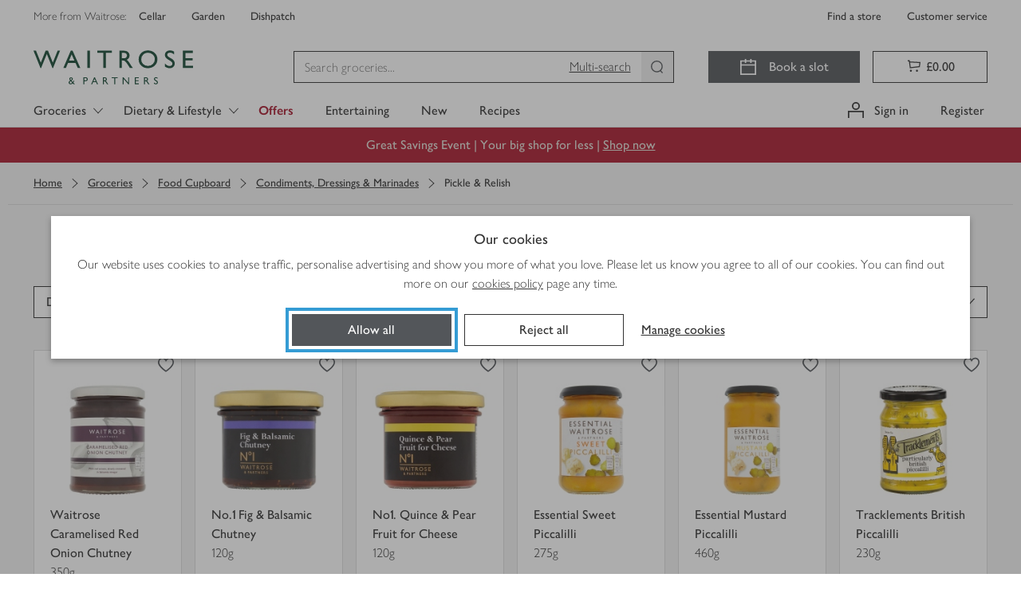

--- FILE ---
content_type: application/javascript
request_url: https://www.waitrose.com/Yn547X/nFP8/6m_0P/T2w6/-COgm8FE/ELG18VQJS84NptiG7b/alwUQkx-/axxudhhP/eTIB
body_size: 166085
content:
(function(){if(typeof Array.prototype.entries!=='function'){Object.defineProperty(Array.prototype,'entries',{value:function(){var index=0;const array=this;return {next:function(){if(index<array.length){return {value:[index,array[index++]],done:false};}else{return {done:true};}},[Symbol.iterator]:function(){return this;}};},writable:true,configurable:true});}}());(function(){qB();gMJ();jkJ();var hN=function(ZK){if(ZK===undefined||ZK==null){return 0;}var WC=ZK["toLowerCase"]()["replace"](/[^0-9]+/gi,'');return WC["length"];};var R7=function(xK,Xn){return xK*Xn;};var sb=function(){return zd.apply(this,[VW,arguments]);};var Id=function(){return Eh["Math"]["floor"](Eh["Math"]["random"]()*100000+10000);};var xn=function(TC){var jF=TC[0]-TC[1];var FK=TC[2]-TC[3];var J1=TC[4]-TC[5];var H9=Eh["Math"]["sqrt"](jF*jF+FK*FK+J1*J1);return Eh["Math"]["floor"](H9);};var Vg=function(){return zd.apply(this,[Z,arguments]);};var Eq=function(bq,gA){return bq-gA;};var dX=function(pq){var z9=['text','search','url','email','tel','number'];pq=pq["toLowerCase"]();if(z9["indexOf"](pq)!==-1)return 0;else if(pq==='password')return 1;else return 2;};var fb=function G1(KK,q9){'use strict';var gv=G1;switch(KK){case hR:{return this;}break;case MT:{T1.push(YE);this[LK()[GE(bF)].apply(null,[Jd,VF,Q1({}),Q1(Q1(TN))])]=Q1(TN);var R9=this[LK()[GE(GN)](gE,IC,Q1(Q1({})),AC)][TN][Cd()[Jv(xC)].call(null,p1,Gd)];if(Fv(YA(typeof EA()[pK(zK)],'undefined')?EA()[pK(XE)](Fg,Hv):EA()[pK(AA)].call(null,PA,fd),R9[EA()[pK(Zn)].call(null,zX,hd)]))throw R9[Cd()[Jv(EC)](EL,g9)];var Rq;return Rq=this[LK()[GE(TA)](VR,CN,AC,f1)],T1.pop(),Rq;}break;case sT:{var TK=q9[Pp];return typeof TK;}break;case rW:{var sv=q9[Pp];var GA;T1.push(OC);return GA=DA(hR,[Cd()[Jv(kA)](QL,CA),sv]),T1.pop(),GA;}break;case AW:{return this;}break;case Uw:{var Cv=q9[Pp];T1.push(cA);var G7=Eh[EA()[pK(jK)].call(null,XL,Y5)](Cv);var mA=[];for(var AX in G7)mA[EA()[pK(NF)](Pq,DX)](AX);mA[Cd()[Jv(hg)].call(null,pg,xC)]();var W1;return W1=function YN(){T1.push(UE);for(;mA[LK()[GE(QF)](zF,nn,Q1(Q1(xR)),Q1(Q1([])))];){var gL=mA[LK()[GE(tF)].call(null,RN,Ng,Xv,H1)]();if(TL(gL,G7)){var lX;return YN[Cd()[Jv(nK)](kK,Wd)]=gL,YN[LK()[GE(bF)](mb,VF,xA,Q1(Q1(xR)))]=Q1(Sb[xR]),T1.pop(),lX=YN,lX;}}YN[YA(typeof LK()[GE(Ck)],I9('',[][[]]))?LK()[GE(bF)].call(null,mb,VF,Q1(xR),XE):LK()[GE(Md)].apply(null,[qn,Uv,j9,GN])]=Q1(Sb[NF]);var Ug;return T1.pop(),Ug=YN,Ug;},T1.pop(),W1;}break;case fJ:{return this;}break;case pW:{T1.push(vg);var l1;return l1=Rd()[jd(Yd)](nK,tg,X1,TN,Yg),T1.pop(),l1;}break;case A:{var dn=q9[Pp];var bL;T1.push(lK);return bL=dn&&hA(LK()[GE(RK)](dN,PK,Q1(xR),Sg),typeof Eh[LK()[GE(D9)](qK,zC,DL,DL)])&&Fv(dn[LK()[GE(VN)].call(null,tg,JL,n1,Q1(TN))],Eh[LK()[GE(D9)].call(null,qK,zC,Bk,zK)])&&YA(dn,Eh[LK()[GE(D9)].call(null,qK,zC,Zn,Q1(xR))][YA(typeof EA()[pK(nK)],'undefined')?EA()[pK(Q9)].call(null,Zg,kF):EA()[pK(AA)](Qq,JK)])?Cd()[Jv(Rn)].apply(null,[rv,Gq]):typeof dn,T1.pop(),bL;}break;case PW:{var FA=q9[Pp];var JE=q9[Xc];var qg=q9[A];T1.push(mk);try{var wb=T1.length;var s7=Q1({});var fg;return fg=DA(hR,[EA()[pK(Zn)].call(null,zX,qA),Fv(typeof XC()[En(QK)],I9(Fv(typeof LK()[GE(Q9)],I9('',[][[]]))?LK()[GE(Md)](m9,lK,pL,WL):LK()[GE(qN)].call(null,WW,K7,Q1({}),Q1(Q1([]))),[][[]]))?XC()[En(AA)](Q1(Q1([])),rA,Md,WE,qF,Q1(Q1({}))):XC()[En(kN)](An,Rk,GL,Q9,r1,Tk),Cd()[Jv(EC)](B8,g9),FA.call(JE,qg)]),T1.pop(),fg;}catch(f7){T1.splice(Eq(wb,xR),Infinity,mk);var Ib;return Ib=DA(hR,[EA()[pK(Zn)](zX,qA),EA()[pK(XE)].call(null,Fg,cX),Cd()[Jv(EC)](B8,g9),f7]),T1.pop(),Ib;}T1.pop();}break;case Pp:{var UA=q9[Pp];var lF=q9[Xc];var kg=q9[A];T1.push(Nv);UA[lF]=kg[Cd()[Jv(nK)].call(null,Xk,Wd)];T1.pop();}break;case WO:{var QC=q9[Pp];var Ig=q9[Xc];var Nn=q9[A];return QC[Ig]=Nn;}break;}};var TL=function(BE,Qd){return BE in Qd;};var OX=function(zz,SZ){return zz%SZ;};var H2=function(){return ["\x61\x70\x70\x6c\x79","\x66\x72\x6f\x6d\x43\x68\x61\x72\x43\x6f\x64\x65","\x53\x74\x72\x69\x6e\x67","\x63\x68\x61\x72\x43\x6f\x64\x65\x41\x74"];};var wU=function(tY,Bz){return tY>Bz;};var Dx=function(Tt){return void Tt;};var QU=function(YY){var Yl=0;for(var Rx=0;Rx<YY["length"];Rx++){Yl=Yl+YY["charCodeAt"](Rx);}return Yl;};var ZH=function(PZ){return -PZ;};var zd=function ht(Kx,wl){var rz=ht;for(Kx;Kx!=If;Kx){switch(Kx){case xG:{while(cr(qx,lt[DP[TN]])){XC()[lt[qx]]=Q1(Eq(qx,AA))?function(){T6=[];ht.call(this,Z,[lt]);return '';}:function(){var hH=lt[qx];var Ll=XC()[hH];return function(AY,sL,rY,H3,jm,qZ){if(Fv(arguments.length,TN)){return Ll;}var Cm=qY(nG,[pU,sL,Vm,H3,jm,xR]);XC()[hH]=function(){return Cm;};return Cm;};}();++qx;}Kx=If;}break;case Z:{var lt=wl[Pp];Kx=xG;var qx=TN;}break;case VQ:{while(wU(n3,TN)){if(YA(j4[B3[nS]],Eh[B3[xR]])&&Wl(j4,bz[B3[TN]])){if(hA(bz,vZ)){Xl+=qY(Ec,[Nt]);}return Xl;}if(Fv(j4[B3[nS]],Eh[B3[xR]])){var Yx=vr[bz[j4[TN]][TN]];var Aj=ht(FJ,[n3,I9(Nt,T1[Eq(T1.length,xR)]),Yx,Q1(xR),j4[xR]]);Xl+=Aj;j4=j4[TN];n3-=DA(xJ,[Aj]);}else if(Fv(bz[j4][B3[nS]],Eh[B3[xR]])){var Yx=vr[bz[j4][TN]];var Aj=ht(FJ,[n3,I9(Nt,T1[Eq(T1.length,xR)]),Yx,WL,TN]);Xl+=Aj;n3-=DA(xJ,[Aj]);}else{Xl+=qY(Ec,[Nt]);Nt+=bz[j4];--n3;};++j4;}Kx-=rf;}break;case hO:{for(var Pz=TN;cr(Pz,TP[LK()[GE(QF)](NO,nn,Q1([]),Wd)]);Pz=I9(Pz,xR)){(function(){var CS=TP[Pz];T1.push(qn);var GH=cr(Pz,bZ);var rP=GH?Cd()[Jv(NF)](UT,dI):EA()[pK(DY)](G2,Tf);var hm=GH?Eh[Fv(typeof Cd()[Jv(QF)],'undefined')?Cd()[Jv(xR)](HL,Hm):Cd()[Jv(VN)].apply(null,[vw,Bt])]:Eh[LK()[GE(NF)].apply(null,[KW,xA,Q1(Q1(xR)),WL])];var Pm=I9(rP,CS);WQ[Pm]=function(){var dU=hm(kt(CS));WQ[Pm]=function(){return dU;};return dU;};T1.pop();}());}Kx+=pQ;}break;case cf:{return qY(np,[xx]);}break;case ZQ:{Kx=cf;var Or=Eq(l4.length,xR);if(Wl(Or,TN)){do{var hI=OX(Eq(I9(Or,J2),T1[Eq(T1.length,xR)]),Q6.length);var k4=pP(l4,Or);var U6=pP(Q6,hI);xx+=qY(Ec,[Vx(RU(Vx(k4,U6)),fm(k4,U6))]);Or--;}while(Wl(Or,TN));}}break;case zc:{var DS=I9([],[]);Rt=Eq(cz,T1[Eq(T1.length,xR)]);Kx=E0;}break;case E0:{while(wU(Iz,TN)){if(YA(Wz[Al[nS]],Eh[Al[xR]])&&Wl(Wz,ql[Al[TN]])){if(hA(ql,zl)){DS+=qY(Ec,[Rt]);}return DS;}if(Fv(Wz[Al[nS]],Eh[Al[xR]])){var Qt=pH[ql[Wz[TN]][TN]];var rL=ht(Qf,[I9(Rt,T1[Eq(T1.length,xR)]),Wz[xR],sr,Iz,Qt]);DS+=rL;Wz=Wz[TN];Iz-=DA(Bw,[rL]);}else if(Fv(ql[Wz][Al[nS]],Eh[Al[xR]])){var Qt=pH[ql[Wz][TN]];var rL=ht(Qf,[I9(Rt,T1[Eq(T1.length,xR)]),TN,XS,Iz,Qt]);DS+=rL;Iz-=DA(Bw,[rL]);}else{DS+=qY(Ec,[Rt]);Rt+=ql[Wz];--Iz;};++Wz;}Kx=cO;}break;case A:{zl=[ZH(Tk),xR,kN,qN,ZH(NF),DY,ZH(AA),TN,OZ,ZH(nK),ZH(Md),nS,zC,ZH(NF),jK,ZH(QK),jK,ZH(Tk),D9,ZH(dP),kN,ZH(NF),qN,DY,ZH(ZI),qN,kN,ZH(qN),ZH(Yd),NF,ZH(Md),ZH(DY),NF,Q9,ZH(SI),nK,ZH(AA),dP,ZH(AC),ZH(AA),ZH(DL),DL,QF,ZH(nK),jK,ZH(XS),Ux,nK,ZH(zC),ZH(jK),QF,nS,qN,ZH(QK),nS,ZH(Md),AA,ZH(AA),ZH(AC),AC,ZH(Md),AC,TN,ZH(DY),ZH(nS),ZH(DY),AC,ZH(xR),TN,ZH(NF),ZH(nS),[Md],TA,Md,ZH(NF),ZH(DY),NF,Q9,ZH(Tk),Tk,[DY],ZH(EC),ZH(mz),pY,ZH(xR),Md,nS,ZH(nS),ZH(QK),QF,Yd,ZH(Cx),ZH(AA),qN,ZH(VN),QF,xR,ZH(xR),ZH(DY),nS,Md,Yd,ZH(Ux),w3,ZH(xR),ZH(zC),nK,ZH(AA),ZH(QF),ZH(AA),ZH(GL),ZH(xR),bF,ZH(VN),ZH(Md),ZH(NF),ZH(zC),G2,ZH(VN),Md,Q9,ZH(jK),ZH(Ux),[q6],ZH(jK),zC,ZH(zC),kN,H1,xR,ZH(jK),ZH(H6),xR,qN,QF,ZH(Tk),ZH(D9),Zn,ZH(Yd),xR,Md,Md,ZH(qN),ZH(D9),ZH(DY),QK,ZH(hg),DY,ZH(DY),ZH(zC),kN,ZH(bm),m4,Q9,ZH(kN),jK,[Uv],QK,ZH(Tk),ZH(DY),ZH(Yd),Tk,ZH(zC),NF,Md,ZH(AA),ZH(Dj),kN,jK,xR,ZH(VN),Q9,ZH(xR),ZH(Q9),D9,AA,VN,ZH(Md),ZH(DY),ZH(Yd),OZ,ZH(AA),ZH(H6),DL,kN,ZH(Tk),ZH(xR),nK,Q9,ZH(Yd),ZH(Yd),ZH(mz),bm,ZH(kN),[QK],nS,ZH(Md),ZH(AC),nS,zC,TN,ZH(fI),EC,ZH(xR),ZH(AA),xR,ZH(xR),DY,xR,ZH(Zn),Tk,zC,NF,ZH(Yr),m4,ZH(NF),ZH(Yd),ZH(DL),Dm,Yd,ZH(qN),ZH(AC),nK,ZH(QF),kN,TN,ZH(DY),ZH(Md),ZH(Q9),ZH(nS),Tk,[DY],ZH(Vm),EH,ZH(NF),ZI,ZH(ZI),nK,ZH(dP),kN,ZH(NF),qN,DY,ZH(DY),NF,ZH(zC),nS,AA,AA,ZH(w3),QK,zC,xR,ZH(nS),Yd,TN,ZH(RK),nK,qN,ZH(qN),NF,ZH(AA),AC,ZH(QF),Md,ZH(AA),ZH(Q9),ZH(QF),qN,ZH(xR),ZH(NF),ZH(qN),ZH(Md),Q9,ZH(xR),ZH(kN),jK,ZH(Kt),nK,ZH(AA),dP,ZH(AC),Yr,Q9,ZH(G2),G2,ZH(Tk),Md,ZH(tF),XE,Yg,NF,ZH(zC),ZH(bF),xC,AA,TN,AA,zC,ZH(NF),jK,ZH(QK),jK,ZH(Tk),Q9,QK,ZH(ZI),Yd,NF,ZH(D9),Tk,ZH(kN),TN,xR,D9,xR,jZ,ZH(ZI),kN,[TN],ZH(II),D4,ZH(sj),Bj,ZH(WL),Kz,ZH(NF),[xR],ZH(II),D4,ZH(kA),ZH(Kt),PY,kN,[TN],ZH(sj),Kt,TN,kA,[Yr],VN,ZH(NF),ZH(x6),Rn,[kA],ZH(x6),TN,ZH(DY),n1,Q9,ZH(AC),ZH(Yd),jK,ZH(Md),ZH(Bj),Kt,TN,kA,[Yr],VN,ZH(NF),ZH(x6),Rn,[kA],ZH(GN),EH,Yd,ZH(kN),[QK],ZH(Rn),Dm,kN,[TN],[C2],ZH(NF),[xR],ZH(II),D4,[Yr],VN,ZH(NF),ZH(x6),D4,NF,ZH(H1),j9,kN,[TN],[C2],ZH(NF),[xR],ZH(II),D4,ZH(II),TN,ZH(DY),PY,kN,[TN],ZH(sj),Kt,TN,kA,[Yr],VN,ZH(NF),ZH(x6),Rn,[kA],ZH(x6),TN,II,ZH(x6),Wd,[q2],ZH(Wd),TN,TN,Yr,[kA],ZH(x6),TN,II,ZH(v6),Yg,TN,Yr,[kA],ZH(GN),[Tk],ZH(q2),ZH(SI),n1,Q9,ZH(AC),ZH(Yd),jK,ZH(Md),ZH(Bj),OZ,bF,[Yr],VN,ZH(NF),ZH(x6),D4,NF,ZH(n1),X1,ZH(sj),Bj,ZH(WL),D4,ZH(Dj),kN,[TN],ZH(II),Kz,ZH(Bj),xR,Kz,ZH(An),v6,ZH(nS),ZH(zC),ZH(tF),v6,xR,ZH(nS),ZH(NF),ZH(Q9),QK,ZH(Kz),RK,kA,ZH(Wd),H6,kN,[TN],ZH(x6),xR,Kz,ZH(NF),[xR],ZH(II),tF,OZ,ZH(hg),EH,[AC],tF,ZH(dI),GN,nS,ZH(n1),hg,ZH(zK),nK,Tk,QF,ZH(AA),ZH(nS),QK,ZH(x6),[Tk],ZH(Sg),H1,ZH(fI),zK,ZH(sr),bF,ZH(qN),nK,ZH(C2),dI,ZH(NF),ZH(Ux),Zn,ZH(Md),xR,ZH(Yd),jK,nS,AA,ZH(QZ),jZ,ZH(j9),nK,Tk,QF,ZH(AA),ZH(nS),QK,ZH(x6),Jt,xR,xR,Md,AA,ZH(NF),ZH(ZI),Zn,ZH(Md),xR,ZH(Yd),jK,nS,AA,Md,TN,ZH(Yr),kN,[TN],ZH(x6),sj,[PY],ZH(xC),Kz,ZH(qN),ZH(RK),Dj,ZH(ZI),ZH(fY),dI,ZH(kA),X1,ZH(ZI),Yd,NF,ZH(dP),OZ,ZH(n1),Wd,ZH(C2),ZH(Kt),PY,kN,[TN],ZH(sj),Kt,TN,kA,[Yr],VN,ZH(NF),ZH(x6),Rn,[kA],ZH(xP),D9,[kA],ZH(fI),Bk,nS,ZH(n1),WL,ZH(Vz),C2,ZH(Rn),EH,Yd,ZH(kN),[QK],VN,TN,[k3],H6,Yd,ZH(kN),[QK],ZH(pY),VN,kA,ZH(q2),C2,ZH(Rn),Rn,nK,Q9,ZH(Yd),ZH(Yd),ZH(mz),bm,ZH(kN),[QK],VN,TN,[k3],G2,nK,Q9,ZH(Yd),ZH(Yd),ZH(mz),bm,ZH(kN),[QK],ZH(pY),VN,sr,ZH(XS),C2,ZH(Rn),x6,ZH(AA),ZH(Yg),[f1],ZH(Tk),jK,Q9,ZI,TN,[k3],EC,ZH(AA),ZH(Yg),[f1],ZH(Tk),jK,Q9,ZH(tF),RK,bm,kN,[TN],ZH(II),x6,ZH(GN),sj,[PY],ZH(xC),Kz,ZH(NF),[xR],ZH(II),XS,Tk,QF,ZH(AA),ZH(nS),QK,ZH(x6),Jt,xR,xR,Md,AA,ZH(NF),ZH(ZI),Zn,ZH(Md),xR,ZH(Yd),jK,nS,AA,ZH(n1),sj,ZH(X1),x6,ZH(x6),[QZ],bm,ZH(Sg),Sg,NF,qN,ZH(QF),ZH(QF),jK,ZH(QK),xR,VN,ZH(qN),[lS],ZH(DY),kA,AC,ZH(xR),ZH(QF),Md,ZH(nS),zC,ZH(Md),ZH(QK),xR,VN,ZH(qN),[lS],ZH(DY),Cx,ZH(AA),ZH(NF),Yd,ZH(Tk),xR,VN,ZH(qN),[lS],[pm],X1,ZH(RK),Dj,ZH(ZI),fY,ZH(NF),ZH(nS),qN,nS,ZH(ZI),ZH(GN),v6,nS,ZH(n1),ZH(VN),TN,qN,D4,ZH(mz),ZH(nS),Tk,ZH(QK),AA,[Xm],ZH(ZI),ZH(H6),H6,kN,[TN],ZH(x6),sj,[PY],ZH(xC),Kz,ZH(NF),[xR],ZH(II),D4,ZH(RK),Dj,ZH(ZI),ZH(fY),dI,OZ,TN,ZH(Dj),kN,[TN],ZH(II),v6,ZH(Cx),sj,[PY],ZH(Sg),hg,ZH(tF),[Yd],G3,ZH(fI),Wd,ZH(sj),TN,sj,ZH(PY),[Tk],ZH(tF),WL,AA,AA,xR,ZH(Tk),jK,ZH(Yd),nS,VN,ZH(NF),ZH(x6),pU,ZH(kA),Rn,ZH(Vz),xC,ZH(Bj),Wd,ZH(C2),nK,Tk,QF,ZH(AA),ZH(nS),QK,ZH(x6),Wd,kN,ZH(jK),ZH(DY),Tk,ZH(kN),ZH(jZ),TA,ZH(Bk),[Tk],ZH(xC),Md,WL,ZH(Vz),zK,ZH(NF),nK,ZH(D2),Bj,ZH(hg),x6,zC,TN,ZH(G2),nS,ZH(EC),nK,kA,[xR],ZH(II),WL,ZH(Bk),Sg,ZH(Wd),ZH(VN),jZ,VN,AA,QF,ZH(qN),ZH(DY),ZH(Q9),ZH(H1),VN,[QZ],nK,ZH(C2),sj,ZH(X1),Sg,ZH(Sg),WL,ZH(sj),D4,ZH(D4),Md,Wd,Yg,ZH(Dj),kN,[TN],ZH(II),X1,ZH(sr),sj,[PY],ZH(xC),Kz,ZH(qN),ZH(nS),qN,nS,ZH(NF),[xR],jK,ZH(qN),[Yr],ZH(bm),ZH(OZ),sj,xR,Md,ZH(AA),ZH(AC),Yd,ZH(Bj),VN,Wd,QK,ZH(Yd),ZH(xP),bF,ZH(x6),[j9],Bj,ZH(x6),Sg,ZH(xC),D4,TN,ZH(mz),ZH(nS),Tk,ZH(QK),AA,[Xm],ZH(NF),[xR],jK,ZH(qN),[Yr],ZH(bm),ZH(OZ),Kz,ZH(AC),VN,ZH(Md),QF,ZH(rl),VN,Wd,QK,ZH(Yd),ZH(xP),bF,NF,TN,TN,ZH(OZ),ZH(kA),WL,ZH(AA),ZH(QK),kN,ZH(Rn),Jt,ZH(Vz),EH,[AC],pY,ZH(Rn),GN,nS,ZH(hg),bm,kN,[TN],ZH(II),pU,ZH(II),xR,Kz,nS,ZH(Dj),kN,[TN],ZH(II),An,ZH(n1),xR,Kz,nS,ZH(Dj),kN,[TN],ZH(II),PY,ZH(xC),xR,Kz,nS,ZH(qN),[AC],TA,ZH(GL),GN,nS,ZH(hg),bm,ZH(GN),Vm,ZH(EH),WL,ZH(WL),ZH(DY),GN,kN,[TN],ZH(x6),xR,Kz,ZH(NF),[xR],ZH(II),D4,ZH(AC),xR,VN,VN,ZH(D4),TN,nK,EH,[AC],QZ,ZH(XE),nK,Tk,QF,ZH(AA),ZH(nS),QK,ZH(x6),Sg,ZH(nS),kN,ZH(C2),Zn,ZH(Md),AA,ZH(AA),AA,[Yr],ZH(Yr),Dj,ZH(bF),Cx,ZH(bF),XE,ZH(TA),TN,TA,ZH(tF),tF,ZH(tF),q2,ZH(q2),Rn,nS,ZH(EC),TN,TN,nK,xC,ZH(n1),TN,n1,ZH(pU),Yg,TN,zK,ZH(X1),TN,WL,ZH(Bk),[j9],G3,ZH(Cx),WL,ZH(sj),ZH(Md),TN,nS,Vm,ZH(GL),bF,ZH(II),nK,EH,[AC],hg,ZH(m4),Dm,ZH(Jt),[Tk],ZH(dI),Sg,ZH(X1),[Tk],ZH(dI),nK,Tk,QF,ZH(AA),ZH(nS),QK,ZH(x6),Wd,kN,ZH(jK),ZH(DY),Tk,ZH(kN),ZH(jZ),Vm,ZH(GN),nK,bm,kN,[TN],ZH(II),m4,ZH(SI),sj,ZH(Cx),Kz,ZH(fY),ZH(Sg),sj,ZH(NF),Tk,ZH(DY),ZH(Kz),VN,ZH(VN),Kz,ZH(AC),VN,ZH(Md),QF,ZH(rl),VN,ZH(VN),pY,[xR],ZH(sj),EH,ZH(XS),Vz,NF,Md,ZH(xP),Yg,nS,AA,ZH(sr),TN,GN,kN,[TN],ZH(x6),Bj,ZH(WL),Kz,ZH(ZI),ZH(GN),sj,ZH(X1),x6,ZH(x6),ZH(DY),GN,kN,[TN],[C2],ZH(NF),[xR],ZH(II),D4,ZH(AC),xR,VN,ZH(tF),zK,VN,AA,QF,ZH(qN),ZH(DY),ZH(Q9),ZH(jZ),Bj,ZH(x6),X1,ZH(Cx),[mt],[mt],D4,ZH(Dj),kN,[TN],ZH(II),mt,ZH(pY),Bj,ZH(x6),Sg,ZH(xC),Kz,ZH(ZI),kN,[TN],ZH(II),II,ZH(x6),Bk,[YS],ZH(WL),kA,ZH(bF),[Yd],sj,ZH(XS),bm,ZH(sr),Bj,ZH(Dj),zC,ZH(AC),ZH(zK),x6,ZH(x6),Wd,ZH(Vz),nK,[XE],ZH(Q9),Kz,ZH(AC),VN,ZH(Md),QF,ZH(rl),ZH(xR),Yg,TN,XS,ZH(GN),x6,[Yr],ZH(xC),[Yd],x6,ZH(H6),XS,ZH(GN),[Zn],ZH(EH),TA,ZH(Jt),H6,ZH(Vz),X1,ZH(ZI),Yd,NF,ZH(dP),ZH(GL),kA,[xR],ZH(II),v6,ZH(QZ),TN,ZH(DY),QZ,ZH(jK),QF,ZH(AA),ZH(nS),QK,ZH(Kz),Kt,TN,kA,ZH(sj),Cx,ZH(Bj),ZH(Md),TN,WL,ZH(Bk),[j9],Cx,ZH(TA),ZH(VN),jZ,TN,nS,Yr,ZH(Yr),QF,Yd,ZH(Kz),qN,Yr,q2,ZH(kA),[D2],ZH(jZ),Cx,ZH(tF),zK,TN,nS,Yr,ZH(Yr),QF,Yd,ZH(Cx),AA,x6,ZH(AC),ZH(Md),NF,ZH(x6),TN,GN,kN,[TN],[C2],ZH(jK),ZH(x6),ZH(Q9),sj,ZH(NF),Tk,ZH(DY),ZH(Kz),VN,X1,ZH(X1),WL,ZH(WL),kA,ZH(bF),D4,ZH(D4),Md,ZH(DY),GN,kN,[TN],[C2],ZH(jK),ZH(x6),ZH(Q9),Kz,ZH(AC),VN,ZH(Md),QF,ZH(rl),VN,X1,ZH(X1),WL,ZH(WL),kA,ZH(bF),[mt],QK,bm,ZH(kA),[D2],ZH(jZ),Cx,ZH(Bj),AA,x6,ZH(AC),ZH(Md),NF,ZH(x6),TN,GN,kN,[TN],[C2],ZH(ZI),ZH(Vz),X1,ZH(ZI),Yd,NF,ZH(dP),ZH(dI),kA,ZH(X1),WL,ZH(QZ),GN,ZH(jZ),D4,ZH(D4),Md,ZH(DY),GN,kN,[TN],[C2],ZH(NF),[xR],ZH(II),II,ZH(x6),ZH(Q9),Kz,ZH(AC),VN,ZH(Md),QF,ZH(rl),VN,X1,ZH(X1),WL,ZH(WL),kA,ZH(bF),[mt],D4,ZH(mz),ZH(EH),PY,ZH(GN),[Zn],ZH(GN),D4,ZH(qN),[AC],Bk,ZH(q2),xA,ZH(Bk),sj,ZH(AC),xR,VN,ZH(TA),ZH(VN),jZ,VN,AA,QF,ZH(qN),ZH(DY),ZH(Q9),ZH(H1),VN,[QZ],j9,kN,[TN],ZH(x6),sj,ZH(X1),x6,ZH(WL),Kz,ZH(ZI),kN,[TN],ZH(II),G3,ZH(TA),xR,Kz,ZH(NF),[xR],ZH(II),II,ZH(NF),nK,ZH(D2),tF,ZH(jZ),TN,GN,kN,[TN],ZH(x6),jZ,ZH(Sg),H1,ZH(x6),Kz,ZH(jK),ZH(x6),sj,[PY],ZH(Sg),H1,ZH(x6),[mt],D4,ZH(Yd),[xR],ZH(II),Bk,ZH(C2),C2,ZH(Zn),Zn,ZH(Rn),x6,ZH(AC),ZH(Md),NF,ZH(x6),TA,ZH(H1),H1,ZH(x6),QK,Wd,ZH(TA),xR,D4,TN,ZH(D4),D4,ZH(Dj),kN,[TN],ZH(II),j9,ZH(C2),sj,[PY],ZH(xC),[Yd],II,ZH(zK),ZH(Kt),[Xv],ZH(QK),G2,ZH(Tk),QK,nS,ZH(Kz),RK,kA,[xR],ZH(II),x6,kN,[TN],ZH(x6),[V4],[Rn],ZH(Q9),H1,Tk,ZH(Tk),ZH(nS),nK,ZH(xR),ZH(Yd),AA,ZH(qN),ZH(tF),[m4],zK,ZH(tF),[Sg],II,ZH(NF),nK,ZH(D2),m4,[x6],m4,Ux,NF,ZH(NF),[QK],ZH(Kz),WL,VN,ZH(v6),Bk,Yd,Q9,ZH(jK),ZH(DY),Md,ZI,ZH(An),Kz,Md,ZH(qN),TN,ZH(AA),AA,ZH(qN),ZH(tF),qN,nK,[XE],ZH(Q9),Bk,AC,ZH(nS),Md,ZH(DY),ZH(qN),kN,ZH(kN),ZH(xR),ZH(hg),[m4],zK,ZH(tF),Kz,[Rn],ZH(Q9),Kz,ZH(AC),VN,ZH(Md),QF,ZH(rl),[m4],fI,ZH(x6),[Sg],WL,ZH(xA),kA,[xR],jK,ZH(AA),ZH(ZI),Yd,NF,ZH(dP),ZH(bm),xC,ZH(qN),[zK],ZH(DY),Vz,Yd,ZH(xR),ZH(NF),[lS],QZ,TN,ZH(Dj),NF,Md,ZH(Bj),jZ,ZH(kA),[D9],ZH(Dm),fI,ZH(H1),Sg,ZH(kA),[Zn],ZH(GL),j9,ZH(xA),TN,ZH(nK),[Yd],Bk,ZH(C2),dI,ZH(kA),Jt,xR,qN,ZH(qN),nS,ZH(Q9),Tk,ZH(kN),ZH(GL),[XE],Sg,ZH(Vz),[Yd],rl,ZH(Vz),Zn,ZH(kA),Sg,ZH(Wd),Sg,ZH(xC),nK,[XE],QZ,ZH(sj),Kz,[Rn],QZ,ZH(Vz),TN,TN,Rn,ZH(TA),bF,AC,ZH(xR),Q9,ZH(Yd),AA,qN,ZH(dP),ZH(GL),kA,[xR],ZH(II),rl,QF,TN,ZH(D9),ZH(Md),ZH(GN),ZH(Q9),sj,ZH(NF),Tk,ZH(DY),ZH(Kz),[m4],dI,ZH(kA),[D9],ZH(EH),xC,ZH(kA),tF,ZH(zC),NF,Q9,ZH(kA),dI,ZH(kA),zK,[d4],dI,ZH(kA),[Zn],ZH(j9),GL,qN,qN,ZH(zC),ZH(tF),WL,ZH(Md),ZH(GN),ZH(Q9),Kz,ZH(AC),VN,ZH(Md),QF,ZH(rl),[m4],dI,ZH(kA),[D9],ZH(EH),Kz,[Rn],ZH(Q9),[Xv],ZH(QK),G2,ZH(Tk),QK,nS,ZH(Kz),[m4],zK,ZH(tF),[Sg],II,ZH(zK),ZH(Kt),Bk,AC,ZH(nS),Md,ZH(DY),ZH(qN),kN,ZH(kN),ZH(xR),ZH(hg),VN,Sg,ZH(kA),[Zn],ZH(j9),GL,ZH(kA),Jt,AA,VN,ZH(Md),ZH(kN),Tk,ZH(QK),AA,ZH(DL),Rn,ZH(ZI),nS,Yd,DY,[DY],ZH(x6),jZ,ZH(kA),[Zn],ZH(GN),D4,[kr],ZH(H1),pY,[xR],ZH(sj),[m4],dI,ZH(kA),[D9],ZH(GN),TN,Vm,ZH(kA),Rn,xR,dP,Md,ZH(AA),DY,ZH(sj),ZH(Q9),pY,[xR],ZH(sj),VN,Sg,ZH(kA),[Zn],ZH(GN),nK,Rn,ZH(zK),ZH(Kt),H1,Tk,ZH(Tk),ZH(nS),nK,ZH(xR),ZH(Yd),AA,ZH(qN),ZH(tF),RK,EH,[AC],H1,ZH(q2),bm,ZH(sr),sj,[PY],ZH(xC),nK,[XE],ZH(Q9),sj,xR,Md,ZH(AA),ZH(AC),Yd,ZH(Bj),[m4],q2,ZH(Wd),x6,[Yr],ZH(xC),Kz,[Rn],x6,ZH(zK),dI,ZH(kA),[Vz],ZH(q2),ZH(SI),Bk,AC,ZH(nS),Md,ZH(DY),ZH(qN),kN,ZH(kN),ZH(xR),ZH(hg),OZ,ZH(OZ),[Xv],ZH(Yd),dP,ZH(DY),qN,ZH(QF),ZH(hg),VN,kA,ZH(Wd),[Zn],ZH(GL),TN,TN,Rn,ZH(TA),bF,AC,ZH(xR),Q9,ZH(Yd),AA,qN,ZH(dP),ZH(GL),kA,[xR],jK,ZH(AA),ZH(ZI),Yd,NF,ZH(dP),ZH(bm),H6,ZH(Wd),[Zn],ZH(EH),Vz,Yd,ZH(xR),ZH(NF),ZH(bm),bm,ZH(kA),[Vz],OZ,TN,ZH(pL),Kz,ZH(AC),VN,ZH(Md),QF,ZH(rl),[m4],q2,ZH(Wd),x6,[Yr],ZH(Vm),TN,nS,x6,ZH(zK),ZH(Kt),Bk,AC,ZH(nS),Md,ZH(DY),ZH(qN),kN,ZH(kN),ZH(xR),ZH(hg),VN,Sg,ZH(kA),[D9],ZH(Dm),[H1],Sg,ZH(kA),[Zn],ZH(GL),q2,ZH(Wd),[Zn],ZH(GN),D4,TN,TN,ZH(Dj),kN,[TN],ZH(II),Vm,ZH(kA),sj,ZH(X1),x6,ZH(WL),[Yd],tF,ZH(dI),Wd,ZH(PY),[D9],ZH(Vz),hg,ZH(zK),kA,ZH(x6),EH,Yd,ZH(kN),[QK],ZH(Dj),VN,ZH(QF),ZH(Zn),[XE],II,ZH(qN),[zK],jK,TN,TN,zK,ZH(tF),WL,[xR],ZH(II),Kz,ZH(PY),Jt,xR,qN,ZH(qN),nS,ZH(Q9),Tk,ZH(kN),ZH(dI),zK,[EC],ZH(sr),ZH(VN),Kz,ZH(AC),VN,ZH(Md),QF,ZH(rl),[m4],dI,ZH(Vm),TN,II,ZH(x6),EH,Yd,ZH(kN),[QK],ZH(PY),PY,[xR],ZH(X1),TN,nS,Bj,ZH(PY),[D9],ZH(Dm),ZH(Kt),pY,[xR],ZH(sj),VN,x6,ZH(PY),[Zn],ZH(GL),Sg,ZH(qN),[zK],ZH(DY),Rn,ZH(kA),sj,ZH(X1),x6,ZH(WL),Md,ZH(VN),Kz,ZH(AC),VN,ZH(Md),QF,ZH(rl),[m4],Wd,ZH(PY),[D9],ZH(EH),v6,TN,ZH(Pq),pY,[xR],ZH(sj),ZH(xR),Yg,TN,dI,ZH(Vm),TN,nS,Bj,ZH(PY),[D9],ZH(Dm),[H1],x6,ZH(PY),[Zn],ZH(GL),zK,ZH(NF),nK,ZH(D2),EC,m4,ZH(NF),ZH(Yd),ZH(fY),[x6],fI,D9,ZH(Md),ZH(tF),WL,Yd,ZH(kN),[QK],ZH(Kz),PY,Yd,ZH(VN),zC,[Rr],pY,nS,ZH(Md),qN,ZH(jK),ZH(AA),xR,ZH(tF),Bk,ZH(Bk),qN,ZH(AA),NF,bF,ZH(bF),ZH(NF),AA,ZH(qN),QZ,[OZ],ZH(hg),qN,TN,Md,PY,ZH(Wd),EH,[AC],G3,ZH(fI),bm,ZH(sr),x6,ZH(hg),X1,ZH(x6),EH,Yd,ZH(kN),[QK],ZH(x6),x6,ZH(PY),[Zn],ZH(GN),nK,[XE],ZH(Q9),Kz,ZH(AC),VN,ZH(Md),QF,ZH(rl),[m4],fI,ZH(Bk),x6,[Yr],ZH(xC),WL,[xR],ZH(II),Kz,ZH(PY),[D9],ZH(Dm),[H1],x6,ZH(PY),[Zn],ZH(GL),fI,ZH(Bk),[Zn],ZH(EH),x6,ZH(PY),Jt,xR,qN,ZH(qN),nS,ZH(Q9),Tk,ZH(kN),ZH(dI),zK,[EC],ZH(sr),PY,ZH(Wd),EH,[AC],WL,ZH(j9),fI,ZH(Bk),[Zn],ZH(j9),kA,[xR],ZH(II),WL,ZH(GL),GL,ZH(EH),[Vz],ZH(q2),ZH(Dj),Bj,ZH(Dj),RK,ZH(x6),PY,ZH(jK),zC,nS,ZH(NF),QF,ZH(q2),Tk,AC,ZH(QF),ZH(QF),ZH(fY),j9,ZH(EH),X1,ZH(ZI),Yd,NF,ZH(dP),ZH(Sg),x6,ZH(PY),[Dm],ZH(kA),kA,ZH(x6),[Dm],ZH(dI),DL,ZH(AC),ZH(kA),ZH(VN),pY,[xR],ZH(sj),ZH(xR),Yg,TN,Wd,ZH(PY),[D9],ZH(GN),TN,nS,Bj,ZH(PY),[D9],ZH(Dm),ZH(Kt),sj,ZH(NF),Tk,ZH(DY),ZH(Kz),VN,x6,ZH(PY),[Zn],ZH(GL),Sg,ZH(qN),[zK],ZH(qN),Md,x6,ZH(PY),Jt,xR,qN,ZH(qN),nS,ZH(Q9),Tk,ZH(kN),ZH(dI),zK,[EC],ZH(sr),PY,ZH(TA),QK,XS,ZH(XS),ZH(nK),Bj,ZH(PY),[D9],ZH(Dm),[H1],x6,ZH(PY),[Zn],ZH(GL),zK,ZH(NF),nK,ZH(D2),EC,m4,ZH(NF),ZH(Yd),ZH(fY),[x6],TA,Yd,ZH(kN),[QK],ZH(Kz),Kz,ZH(jK),zC,nS,ZH(NF),QF,ZH(D4),WL,VN,[Rr],Bk,jK,ZH(II),G3,ZH(jK),QF,ZH(AA),ZH(nS),QK,ZH(Kz),qN,Md,x6,ZH(PY),Jt,xR,qN,ZH(qN),nS,ZH(Q9),Tk,ZH(kN),ZH(dI),zK,[EC],ZH(sr),PY,ZH(TA),D4,ZH(Dj),kN,[TN],ZH(II),XS,ZH(Dm),sj,ZH(Cx),[Yd],Kz,ZH(Wd),GN,ZH(qN),ZH(nS),qN,[bF],ZH(H6),bF,ZH(RK),ZH(bm),xP,fY,ZH(hg),ZH(VN),ZH(QK),WL,AA,ZH(II),D4,ZH(II),TN,nS,Bj,ZH(PY),Wd,ZH(nS),Tk,ZH(QK),AA,ZH(Yg),DL,ZH(AC),[wI],ZH(GL),j9,ZH(EC),Md,Q9,ZH(nK),WL,AA,ZH(II),D4,ZH(II),TN,nS,Bj,ZH(PY),[Yg],[wI],ZH(H6),bm,ZH(zK),x6,ZH(PY),Rn,AA,zC,ZH(kN),jK,ZH(q2),DL,ZH(AC),[wI],ZH(dI),GL,ZH(EC),Md,X1,[Q9],ZH(tF),hg,AA,ZH(nS),ZH(Yd),ZH(sr),Bj,ZH(WL),D4,ZH(Dj),kN,[TN],ZH(II),Rn,ZH(bm),sj,ZH(Cx),[Yd],Kz,ZH(Wd),kA,ZH(x6),Wd,AC,ZH(nS),Md,ZH(DY),ZH(qN),kN,[DY],zC,TN,ZH(xR),nS,ZH(hg),kA,ZH(PY),x6,[Yr],ZH(dI),ZH(Kt),sj,xR,Md,ZH(AA),ZH(AC),Yd,ZH(Bj),VN,Vz,xR,qN,ZH(qN),kN,ZH(kN),ZH(tF),Kz,ZH(PY),[Zn],ZH(EH),X1,ZH(x6),Wd,AC,ZH(nS),Md,ZH(DY),ZH(qN),kN,[DY],ZH(zK),Wd,Yd,ZH(Dj),kN,[TN],ZH(II),Bj,ZH(hg),sj,ZH(Cx),Kz,ZH(qN),[Q9],ZH(Jt),Ux,fY,ZH(qN),ZH(nS),qN,[bF],ZH(H6),ZH(OZ),pY,ZH(Md),TN,AA,ZH(Kz),pL,ZH(fY),ZH(zK),X1,ZH(x6),Vz,NF,Md,ZH(xP),Yg,nS,AA,ZH(sr),Dm,ZH(DL),X1,ZH(AC),xR,VN,ZH(Bj),Md,[XS],PY,ZH(jK),zC,ZH(zC),kN,ZH(sj),ZH(qN),kN,ZH(qN),D4,ZH(Dj),kN,[TN],ZH(II),xA,ZH(q2),sj,ZH(Cx),Kz,[Rn],sj,ZH(Cx),[Yd],Kz,ZH(Wd),kA,ZH(RK),mz,ZH(OZ),ZH(Zn),[XE],Bj,ZH(WL),WL,[xR],ZH(II),Kz,ZH(PY),[j9],sj,ZH(Cx),nK,[XE],ZH(Q9),PY,kN,[TN],ZH(sj),Kt,TN,kA,[Yr],VN,ZH(NF),ZH(x6),D4,ZH(x6),[Dm],ZH(Cx),WL,[xR],ZH(II),D4,ZH(Sg),[XE],ZH(qN),X1,VN,[Mm],sj,ZH(x6),GN,ZH(qN),NF,ZH(qN),jK,ZH(AC),ZH(Vm),TN,[Yd],tF,ZH(dI),ZH(dP),DY,ZH(AA),hg,ZH(zK),H6,kN,[TN],ZH(II),Kz,ZH(Bj),xR,Kz,ZH(ZI),NF,Md,ZH(Bj),Tk,ZH(dP),TN,bF,ZH(H6),Vz,ZH(x6),GN,ZH(qN),NF,ZH(qN),jK,ZH(AC),ZH(xP),ZH(nK),sr,ZH(Md),ZH(GN),TA,ZH(Bk),[j9],sj,ZH(X1),Sg,ZH(xC),TN,WL,[xR],ZH(II),Kz,ZH(PY),X1,ZH(ZI),Yd,NF,ZH(dP),ZH(dI),kA,ZH(RK),VN,ZH(QF),ZH(zK),x6,ZH(PY),[Vz],ZH(dI),ZH(Yg),dP,ZH(AA),x6,ZH(kA),kA,[xR],ZH(II),Kz,ZH(PY),X1,ZH(ZI),Yd,NF,ZH(dP),ZH(dI),Sg,ZH(qN),[zK],ZH(DY),x6,ZH(PY),[Vz],ZH(dI),ZH(Yg),kN,ZH(DY),x6,Yd,ZH(hg),kA,[xR],ZH(II),II,ZH(sr),[Dm],ZH(kA),zK,kN,TN,ZH(Yd),[xR],jK,ZH(jK),ZH(NF),Tk,ZH(DY),ZH(bF),qN,xC,TN,ZH(Dj),kN,[TN],ZH(II),G2,ZH(RK),xR,Kz,ZH(NF),[xR],jK,ZH(AA),ZH(ZI),Yd,NF,ZH(dP),ZH(bm),xC,ZH(qN),[zK],ZH(DY),Vz,Yd,ZH(xR),ZH(NF),[lS],QZ,TN,ZH(Yd),[xR],ZH(II),An,ZH(Cx),[Tk],ZH(dI),Dm,ZH(Vz),jZ,ZH(Bk),bF,ZH(Jt),ZH(VN),Bk,[q2],ZH(pY),VN,[QZ],GL,ZH(Vz),kA,AC,ZH(xR),ZH(QF),Md,ZH(nS),zC,ZH(Md),ZH(QK),xR,VN,ZH(qN),[lS],[pm],jZ,ZH(Bk),xC,ZH(Vz),ZH(VN),Bk,[q2],ZH(pY),VN,[QZ],Vm,ZH(QZ),kA,AC,ZH(xR),ZH(QF),Md,ZH(nS),zC,ZH(Md),ZH(QK),xR,VN,ZH(qN),[lS],[pm],QZ,ZH(Cx),Jt,AA,VN,ZH(Md),ZH(DY),ZH(Yd),OZ,ZH(bm),Tk,AC,ZH(QF),ZH(dI),H6,ZH(GN),xC,ZH(Vz),sr,ZH(sr),ZH(VN),m4,Ux,NF,ZH(NF),[QK],ZH(j9),XS,[TN],ZH(sj),qN,Md,Sg,ZH(kA),EH,VN,ZH(j9),Ux,NF,ZH(NF),[QK],ZH(j9),XS,[TN],ZH(zK),H6,kN,[TN],ZH(x6),sj,ZH(Cx),[Yd],Kz,ZH(Wd),ZH(Kt),PY,kN,[TN],ZH(sj),Kt,TN,kA,[Yr],VN,ZH(NF),ZH(x6),D4,ZH(II),TN,II,ZH(x6),Wd,[q2],ZH(kA),kA,[xR],ZH(QZ),TN,n1,ZH(sj),TN,nS,Bj,ZH(Wd),TN,TN,xC,Md,TN,ZH(Pq),m4,Ux,NF,ZH(NF),[QK],ZH(j9),XS,[TN],ZH(sj),[m4],ZH(ZI),Bj,ZH(PY),Jt,AA,VN,ZH(Md),ZH(DY),ZH(Yd),OZ,ZH(bm),Tk,AC,ZH(QF),Dj,TN,ZH(VN),ZH(PY),sr,ZH(jK),AC,ZH(QF),ZH(xC),TN,D4,ZH(n1),Sg,ZH(kA),Vm,ZH(AC),QK,ZH(qN),ZH(xA),H6,kN,[TN],[C2],ZH(NF),[xR],ZH(II),XS,Tk,QF,ZH(AA),ZH(nS),QK,ZH(x6),tF,ZH(zC),kN,ZH(C2),Zn,ZH(Md),AA,ZH(AA),AA,[Yr],ZH(Yr),Dj,ZH(Dm),dP,Tk,QF,ZH(AA),ZH(nS),QK,ZH(x6),tF,ZH(zC),kN,ZH(C2),Zn,ZH(Md),AA,ZH(AA),AA,[Yr],ZH(Yr),Dj,ZH(GN),sj,ZH(X1),Vz,ZH(EH),QK,ZH(nK),sj,ZH(x6),zK,TN,QK,nS,ZH(Md),AA,ZH(AA),ZH(dP),TN,ZH(Zn),Dm,ZH(Vz),bF,ZH(GN),sj,ZH(X1),sr,ZH(sr),ZH(VN),m4,Ux,NF,ZH(NF),[QK],ZH(j9),XS,[TN],ZH(sj),qN,TN,Md,X1,ZH(x6),[Tk],ZH(dI),nK,Tk,QF,ZH(AA),ZH(nS),QK,ZH(x6),Wd,kN,ZH(jK),ZH(DY),Tk,ZH(kN),ZH(jZ),bF,ZH(Sg),Md,X1,NF,ZH(n1),Sg,ZH(kA),Rn,Yr,ZH(AA),ZH(QK),kN,ZH(Rn),H6,kN,[TN],[C2],ZH(NF),[xR],jK,ZH(Yg),TN,nS,Yr,ZH(Yr),QF,Yd,ZH(bF),bF,NF,TN,ZH(n1),RK,ZH(SI),pY,ZH(Bj),[Tk],ZH(xC),Md,bF,ZH(GN),pY,ZH(Bj),[Tk],ZH(Sg),kA,ZH(kA),ZH(DY),GN,kN,[TN],ZH(x6),xR,Kz,ZH(NF),[xR],ZH(II),D4,ZH(AC),xR,VN,VN,ZH(D4),TN,Md,Sg,ZH(kA),Tk,fI,Q9,ZH(Yd),ZH(Yd),ZH(mz),bm,ZH(kN),[QK],ZH(Wd),EH,ZH(sj),Sg,ZH(kA),Rn,nK,Q9,ZH(Yd),ZH(Yd),ZH(q2),H6,kN,[TN],ZH(x6),sj,ZH(X1),x6,ZH(x6),hg,[Fg],ZH(sr),Kz,ZH(AA),ZH(qN),[zK],jK,TN,TN,j9,ZH(H1),TN,nS,Bk,ZH(j9),Tk,[TU],ZH(xC),nK,EH,[AC],Bk,ZH(C2),zK,ZH(NF),nK,ZH(D2),mt,ZH(pY),Cx,ZH(Cx),sj,ZH(X1),x6,ZH(x6),hg,ZH(hg),H1,ZH(x6),Md,jZ,ZH(sr),nK,kA,[xR],ZH(II),tF,ZH(kA),EH,VN,ZH(j9),Ux,NF,ZH(NF),[QK],ZH(j9),XS,[TN],ZH(x6),Bj,ZH(WL),Yr,Zn,ZH(Dm),Dm,ZH(Rn),[Dm],ZH(sj),xR,AA,x6,ZH(AC),ZH(Md),NF,ZH(x6),TN,GN,kN,[TN],[C2],ZH(NF),[xR],ZH(II),D4,ZH(x6),[Vz],ZH(q2),Wd,ZH(x6),X1,ZH(ZI),Yd,NF,ZH(dP),ZH(bm),Dm,ZH(Rn),[Dm],ZH(sj),xR,[mt],D4,ZH(n1),RK,ZH(SI),bF,ZH(Sg),Md,[O2],sr,ZH(sr),ZH(VN),m4,Ux,NF,ZH(NF),[QK],ZH(pY),qN,Md,[O2],WL,ZH(WL),ZH(DY),GN,kN,[TN],ZH(x6),xR,Kz,ZH(NF),[xR],ZH(II),D4,ZH(AC),xR,VN,VN,ZH(D4),TN,Md,[O2],ZH(VN),Kz,ZH(AA),ZH(Yg),[f1],ZH(tF),VN,ZH(DY),GN,kN,[TN],ZH(x6),xR,Kz,ZH(NF),[xR],ZH(sj),Sg,D9,ZH(jK),QF,ZH(AA),ZH(nS),QK,ZH(D4),Dm,Ux,NF,ZH(NF),[QK],ZH(ZI),ZH(EH),pL,ZH(D4),TN,Md,Sg,ZH(kA),jZ,ZH(Q9),D9,ZH(Q9),ZH(Jt),H6,kN,[TN],ZH(x6),sj,ZH(Cx),[Yd],Kz,ZH(Wd),nK,Tk,QF,ZH(AA),ZH(nS),QK,ZH(sj),sj,ZH(Cx),Md,Sg,ZH(dI),Ux,nS,ZH(Zn),bm,NF,Md,ZH(Bj),II,[AC],II,ZH(II),WL,AA,ZH(II),Kz,ZH(WL),xC,ZH(kA),hg,AA,ZH(nS),ZH(Yd),ZH(sr),x6,ZH(tF),nK,kA,[xR],ZH(II),tF,ZH(kA),PY,ZH(jK),QK,ZH(QK),jK,xR,ZH(zC),ZH(jZ),xR,Md,bF,kN,[TN],ZH(II),D4,ZH(sj),xR,Kz,ZH(ZI),NF,Md,ZH(Bj),Tk,GL,ZH(kA),GN,ZH(qN),NF,ZH(qN),jK,ZH(AC),ZH(xP),ZH(nK),[Yd],II,ZH(zK),dI,ZH(kA),hg,ZH(xR),xR,ZH(X1),xR,nK,[XE],x6,ZH(II),WL,AA,ZH(II),Kz,ZH(WL),WL,[xR],ZH(II),D4,ZH(x6),X1,ZH(ZI),Yd,NF,ZH(dP),ZH(dI),zK,ZH(hg),X1,ZH(x6),[Vz],ZH(dI),ZH(Yg),dP,ZH(AA),X1,NF,ZH(Yd),[xR],ZH(II),D4,ZH(x6),[Vz],ZH(dI),ZH(Yg),kN,ZH(DY),X1,NF,TN,ZH(n1),Sg,ZH(kA),X1,ZH(ZI),Yd,NF,ZH(dP),zC,ZH(Jt),QK,ZH(Zn),GN,ZH(xC),[Tk],ZH(dI),GN,ZH(OZ),[q2],ZH(Vz),XE,ZH(GN),x6,ZH(jK),zC,ZH(zC),kN,ZH(bF),j9,kN,[TN],[C2],[Rn],sj,ZH(AC),xR,VN,ZH(tF),hg,nS,ZH(jK),QK,ZH(Sg),ZH(jK),ZH(DY),[XS],[Dm],ZH(kA),ZH(jK),ZH(DY),[XS],tF,ZH(zC),NF,Q9,ZH(kA),kA,ZH(AC),xR,VN,ZH(tF),zK,[d4],Sg,ZH(qN),[zK],ZH(DY),[XS],[Vz],ZH(dI),ZH(Yg),dP,ZH(AA),[XS],Jt,xR,qN,ZH(qN),nS,ZH(Q9),Tk,ZH(kN),ZH(dI),zK,[EC],ZH(sr),[XS],[D9],ZH(Dm),ZH(Kt),sj,ZH(NF),Tk,ZH(DY),ZH(Kz),VN,[XS],[Zn],ZH(GL),Sg,ZH(qN),[zK],ZH(DY),X1,[Q9],ZH(tF),Vz,NF,Md,ZH(xP),Yg,nS,AA,ZH(sr),bm,ZH(GL),Md,ZH(Yd),v6,ZH(Cx),jZ,NF,Md,ZH(Bj),II,[AC],Kz,ZH(Kz),WL,AA,ZH(II),D4,ZH(AC),xR,VN,ZH(Bj),ZH(qN),Kz,ZH(Kz),[m4],Wd,ZH(PY),Wd,AA,ZH(qN),QK,ZH(zK),Rn,ZH(sj),QF,ZH(qN),ZH(Md),TN,WL,ZH(Bk),[j9],sj,ZH(AC),xR,VN,ZH(TA),x6,ZH(WL),ZH(Md),TN,ZH(AA),X1,VN,[Mm],Md,TA,ZH(PY),tF,ZH(qN),ZH(Md),ZH(Q9),nS,ZH(jZ),NF,ZH(QF),TN,ZH(Md),TN,nS,sj,ZH(AC),xR,VN,ZH(OZ),Dj,ZH(ZI),ZH(fY),Sg,ZH(qN),[zK],ZH(qN),D4,ZH(n1),TA,xR,ZH(AA),xR,ZH(Jt),j9,kN,[TN],ZH(x6),xR,Kz,ZH(qN),ZH(AC),xR,VN,ZH(tF),[Vz],ZH(dI),ZH(Yg),kN,Yd,EH,[AC],D4,ZH(kA),kA,[Q9],ZH(OZ),ZH(bm),xP,ZH(XS),Wd,AC,ZH(nS),Md,ZH(DY),ZH(qN),kN,[DY],ZH(Rn),[XE],ZH(Q9),Kz,ZH(AC),VN,ZH(Md),QF,ZH(rl),[m4],kA,ZH(x6),x6,[Yr],ZH(xC),[Sg],D4,ZH(x6),[Zn],ZH(j9),kA,[xR],ZH(II),D4,ZH(AC),xR,VN,ZH(tF),PY,[Uv],QK,ZH(n1),Vz,AA,VN,ZH(Md),ZH(kN),Tk,ZH(QK),AA,ZH(DL),Rn,ZH(ZI),nS,Yd,DY,[DY],ZH(EC),j9,kN,[TN],[C2],[Rn],sj,ZH(AC),xR,VN,ZH(tF),[Vz],ZH(xC),[Sg],D4,ZH(Sg),EH,[AC],Kz,ZH(Wd),kA,ZH(AC),xR,VN,ZH(Vz),bm,kN,[TN],ZH(II),tF,ZH(jZ),jZ,ZH(Sg),hg,ZH(tF),Kz,ZH(NF),[xR],ZH(II),Bk,ZH(Rn),x6,[Yr],ZH(dI),[H1],Wd,ZH(Rn),[Zn],ZH(GL),kA,ZH(X1),x6,ZH(PY),[Dm],ZH(kA),dI,ZH(Sg),hg,ZH(X1),TN,nS,Bj,ZH(PY),[D9],ZH(Dm),ZH(Kt),sj,ZH(NF),Tk,ZH(DY),ZH(Kz),VN,x6,ZH(PY),[Zn],ZH(GL),Sg,ZH(qN),[zK],ZH(qN),Md,ZH(Yd),TN,QZ,kN,ZH(Dj),NF,Md,ZH(Bj),II,[AC],II,ZH(zK),kA,[Q9],ZH(tF),GN,ZH(qN),NF,ZH(qN),jK,ZH(AC),ZH(EH),DY,VN,Rn,ZH(XE),ZH(xR),ZH(jK),Yd,ZH(zC),TN,Bk,ZH(tF),[Yd],WL,ZH(j9),kA,[Q9],ZH(OZ),Tk,ZH(QK),ZH(zK),Wd,ZH(C2),j9,ZH(EH),Wd,AC,ZH(nS),Md,ZH(DY),ZH(qN),kN,[DY],ZH(Rn),[XE],ZH(Q9),pY,ZH(Md),TN,AA,ZH(Kz),[m4],j9,ZH(EH),x6,ZH(nS),qN,[bF],ZH(bF),WL,[xR],ZH(II),tF,ZH(jZ),ZH(Q9),H1,NF,ZH(VN),ZH(hg),qN,nK,[XE],Bk,ZH(EH),x6,ZH(nS),qN,[bF],ZH(Dm),xR,kA,ZH(AC),xR,VN,ZH(tF),hg,nS,ZH(jK),QK,ZH(QZ),[Yd],rl,ZH(Vz),fI,ZH(Bk),[j9],Bk,ZH(jZ),ZH(VN),Bk,ZH(nS),Tk,ZH(QK),AA,ZH(Yg),DL,ZH(AC),ZH(Bk),qN,Md,kA,ZH(q2),fI,ZH(Bk),[j9],Bk,ZH(jZ),ZH(VN),PY,Md,AA,ZH(jK),[GL],ZH(Bk),qN,nK,[XE],QZ,ZH(G3),TN,jZ,ZH(bF),Kz,[Rn],sj,ZH(AC),xR,VN,ZH(tF),hg,nS,ZH(jK),QK,ZH(bF),xP,ZH(EH),Wd,ZH(nS),Tk,ZH(QK),AA,ZH(Yg),DL,ZH(AC),ZH(bF),WL,[xR],ZH(II),[nj],nK,[XE],sj,ZH(AC),xR,VN,ZH(tF),hg,nS,ZH(jK),QK,ZH(bF),xP,ZH(EH),[Yg],ZH(bF),WL,[xR],ZH(II),tF,ZH(jZ),Bk,ZH(EH),[Yg],ZH(bF),D4,[kr],ZH(tF),WL,ZH(Md),ZH(GN),QZ,ZH(sj),Kz,[Rn],sj,ZH(AC),xR,VN,ZH(tF),hg,nS,ZH(jK),QK,ZH(bF),xP,ZH(EH),Wd,ZH(nS),Tk,ZH(QK),AA,ZH(Yg),DL,ZH(AC),ZH(bF),WL,[xR],ZH(II),[nj],D4,[kr],Yr,[Rn],ZH(qN),hg,ZH(bF),[Sg],II,ZH(NF),nK,ZH(D2),m4,[x6],Kz,ZH(nS),qN,ZH(An),v6,xR,ZH(Tk),Tk,ZH(kN),QF,ZH(QF),NF,Q9,ZH(D4),D2,ZH(zC),Yd,ZH(AC),qN,Q9,ZH(xR),ZH(D4),H1,ZH(nS),Tk,ZH(QK),AA,ZH(X1),G3,Md,ZH(Kz),x6,Md,AA,ZH(jK),Yd,TN,jK,ZH(D2),qN,nK,[XE],sj,ZH(AC),xR,VN,ZH(tF),hg,nS,ZH(jK),QK,ZH(bF),xP,ZH(EH),[Yg],ZH(bF),WL,[xR],ZH(II),tF,ZH(jZ),Bk,ZH(EH),[Yg],ZH(bF),D4,TN,TN,TN,ZH(n1),Wd,xR,dP,Md,ZH(AA),DY,ZH(bF),j9,kN,[TN],ZH(x6),sj,ZH(X1),x6,ZH(WL),Kz,ZH(ZI),NF,Md,ZH(Bj),II,[AC],tF,ZH(dI),kA,[Q9],ZH(tF),GN,ZH(qN),NF,ZH(qN),jK,ZH(AC),ZH(EH),DY,VN,GL,ZH(Dm),ZH(xR),ZH(jK),Yd,ZH(zC),TN,Vz,ZH(xC),[Yd],II,ZH(zK),kA,[Q9],ZH(OZ),VN,ZH(QF),ZH(Zn),[XE],x6,ZH(sr),x6,ZH(nS),qN,[bF],ZH(Dm),xR,kA,ZH(AC),xR,VN,ZH(tF),hg,nS,ZH(jK),QK,ZH(pY),TN,WL,ZH(Bk),[j9],x6,ZH(hg),ZH(VN),PY,Md,AA,ZH(jK),[GL],ZH(Bk),qN,ZH(Md),TN,II,ZH(AC),xR,VN,ZH(tF),hg,nS,ZH(jK),QK,ZH(bF),fI,ZH(sr),[Yg],ZH(bF),[Yd],WL,ZH(j9),zK,ZH(Rn),Dm,dP,ZH(jK),ZH(DY),VN,nK,TN,ZH(D9),ZH(H1),TN,nS,ZH(Q9),sr,dP,ZH(jK),ZH(DY),VN,ZH(WL),[m4],kA,QF,TN,ZH(Pq),Bk,AC,ZH(xR),Q9,ZH(Yd),AA,qN,ZH(dP),ZH(H1),[m4],kA,ZH(Cx),ZH(Md),TN,H1,ZH(EH),x6,ZH(nS),qN,[bF],ZH(Dm),xR,Wd,ZH(sj),TN,sj,ZH(Jt),xR,j9,ZH(EH),[Yg],ZH(jZ),TN,nS,Bk,ZH(j9),zK,[EC],ZH(H1),nK,EH,[AC],Bk,ZH(C2),j9,ZH(GL),GL,ZH(EH),Wd,AC,ZH(nS),Md,ZH(DY),ZH(qN),kN,[DY],ZH(EC),Bk,nS,ZH(hg),kA,[xR],ZH(II),Bk,ZH(Rn),x6,[Yr],ZH(dI),kA,ZH(X1),Wd,ZH(Rn),[Zn],ZH(GL),Wd,ZH(x6),jZ,ZH(GL),ZH(Dj),sj,ZH(AC),xR,VN,ZH(tF),[D9],ZH(Dm),ZH(Kt),sj,ZH(NF),Tk,ZH(DY),ZH(Kz),VN,[XS],[Dm],ZH(kA),j9,ZH(EH),[Yg],ZH(kA),PY,ZH(TA),QK,bF,ZH(AC),xR,VN,ZH(tF),Wd,AC,ZH(nS),Md,ZH(DY),ZH(qN),kN,ZH(kN),ZH(jZ),Sg,ZH(Vz),D4,ZH(n1),kA,AC,ZH(nS),Md,ZH(DY),ZH(qN),kN,ZH(kN),ZH(bm),j9,kN,[TN],ZH(x6),sj,ZH(X1),x6,ZH(WL),Kz,[Rn],ZH(Q9),Kz,ZH(AC),VN,ZH(Md),QF,ZH(rl),[m4],kA,ZH(x6),x6,[Yr],ZH(xC),[Sg],D4,ZH(x6),[Zn],ZH(j9),kA,[xR],ZH(sj),sr,dP,ZH(jK),ZH(DY),VN,ZH(WL),[m4],kA,ZH(x6),x6,[Yr],Dj,TN,ZH(Pq),Bk,AC,ZH(xR),Q9,ZH(Yd),AA,qN,ZH(dP),ZH(H1),[m4],kA,ZH(x6),x6,[Yr],ZH(q2),Wd,ZH(AC),xR,VN,ZH(tF),[Dm],ZH(kA),kA,ZH(x6),[Zn],ZH(xP),ZH(OZ),pY,[xR],ZH(sj),[m4],kA,ZH(x6),x6,[Yr],ZH(q2),ZH(Dj),sj,ZH(AC),xR,VN,ZH(tF),PY,[Uv],ZH(XS),kA,ZH(AC),xR,VN,ZH(tF),[Zn],ZH(GL),kA,ZH(x6),[Zn],ZH(EH),[XS],[D9],ZH(Dm),ZH(Kt),pY,[xR],ZH(sj),VN,[XS],[Dm],ZH(kA),ZH(Kt),H1,NF,ZH(VN),ZH(hg),qN,QK,ZH(OZ),sj,xR,Md,ZH(AA),ZH(AC),Yd,ZH(Bj),[m4],kA,ZH(x6),x6,[Yr],ZH(Vm),TN,sj,ZH(sj),TN,nS,sj,ZH(AC),xR,VN,ZH(tF),[Dm],ZH(kA),Wd,ZH(WL),Md,PY,jK,ZH(n1),bF,Md,AA,ZH(AA),VN,ZH(Yd),ZH(xA),j9,kN,[TN],[C2],ZH(ZI),NF,Md,ZH(Bj),II,[AC],Kz,ZH(Wd),kA,[Q9],ZH(tF),GN,ZH(qN),NF,ZH(qN),jK,ZH(AC),ZH(EH),DY,VN,kA,ZH(EC),ZH(xR),ZH(jK),Yd,ZH(zC),TN,tF,ZH(WL),[Yd],tF,ZH(dI),kA,[Q9],ZH(OZ),Dj,ZH(ZI),ZH(Zn),[XE],jZ,ZH(kA),[Yg],ZH(q2),TN,TN,kA,ZH(Cx),WL,[xR],ZH(II),D4,ZH(AC),xR,VN,ZH(tF),Wd,AC,ZH(nS),Md,ZH(DY),ZH(qN),kN,ZH(kN),ZH(jZ),jZ,ZH(kA),Wd,AC,ZH(nS),Md,ZH(DY),ZH(qN),kN,[DY],ZH(hg),Sg,ZH(kA),Rn,AA,zC,ZH(kN),jK,ZH(q2),DL,ZH(AC),ZH(bF),Md,Dm,ZH(bm),jZ,ZH(xC),Md,PY,jK,TN,ZH(n1),kA,ZH(nS),Tk,ZH(QK),AA,ZH(xA),j9,kN,[TN],[C2],ZH(ZI),NF,Md,ZH(Bj),II,[AC],Kz,ZH(Wd),kA,[Q9],ZH(tF),GN,ZH(qN),NF,ZH(qN),jK,ZH(AC),ZH(EH),DY,VN,kA,ZH(EC),ZH(xR),ZH(jK),Yd,ZH(zC),TN,tF,ZH(WL),[Yd],tF,ZH(dI),kA,[Q9],ZH(OZ),Dj,ZH(ZI),ZH(Zn),[XE],jZ,ZH(kA),x6,ZH(nS),qN,[bF],ZH(q2),TN,TN,kA,ZH(Cx),[Yd],II,ZH(zK),dI,ZH(kA),Wd,AC,ZH(nS),Md,ZH(DY),ZH(qN),kN,[DY],ZH(Rn),[XE],ZH(Q9),Kz,ZH(AC),VN,ZH(Md),QF,ZH(rl),[m4],zK,ZH(sr),x6,[Yr],ZH(xC),[Yd],G3,ZH(fI),zK,ZH(sr),[Zn],ZH(j9),OZ,ZH(bm),jZ,ZH(xC),D4,ZH(Yd),[xR],ZH(II),G3,zC,TN,ZH(NF),ZH(AC),VN,ZH(Md),QF,ZH(D2),II,ZH(NF),nK,ZH(D2),m4,[x6],TA,Md,TN,ZH(qN),nS,ZH(Q9),Yd,ZH(sj),H1,ZH(nS),Tk,ZH(QK),AA,ZH(X1),Bk,Tk,TN,ZH(kN),QF,Md,DY,ZH(Kz),qN,D4,ZH(n1),Vz,xR,qN,ZH(qN),nS,ZH(Q9),Tk,ZH(kN),ZH(AC),dP,ZH(DY),qN,ZH(QF),ZH(GL),j9,kN,[TN],ZH(x6),sj,[PY],ZH(xC),Kz,ZH(NF),[xR],ZH(II),D4,ZH(AC),xR,VN,ZH(tF),Jt,xR,qN,ZH(qN),nS,ZH(Q9),Tk,ZH(kN),ZH(dI),GN,ZH(nK),Yd,ZH(kN),[QK],ZH(Vz),D9,ZH(q2),sj,ZH(Cx),Md,x6,ZH(jK),zC,nS,ZH(NF),QF,ZH(q2),Tk,AC,ZH(QF),ZH(bm),Vz,ZH(x6),hg,ZH(NF),Tk,ZH(DY),ZH(dI),DL,ZH(AC),ZH(H6),bm,OZ,ZH(n1),ZH(VN),sj,ZH(NF),Tk,ZH(DY),ZH(Kz),[m4],kA,ZH(AC),xR,VN,ZH(tF),[D9],ZH(GN),TN,nS,sj,ZH(AC),xR,VN,ZH(tF),[Zn],ZH(GL),Sg,ZH(qN),[zK],ZH(qN),Md,PY,jK,TN,ZH(n1),Sg,OZ,ZH(Dj),kN,[TN],ZH(II),tF,ZH(jZ),sj,ZH(X1),x6,ZH(WL),Kz,ZH(v6),x6,[EC],ZH(XS),TN,Wd,VN,TN,ZH(VN),ZH(EC),Jt,ZH(x6),GN,ZH(qN),NF,ZH(qN),jK,ZH(AC),ZH(Vm),ZH(Md),TN,nS,Bj,ZH(Wd),kA,ZH(x6),GN,ZH(qN),NF,ZH(qN),jK,ZH(AC),ZH(Vm),nK,bm,NF,Md,ZH(Bj),II,[AC],tF,ZH(dI),ZH(jK),ZH(DY),hg,ZH(zK),zK,ZH(NF),nK,ZH(D2),G2,[q6],ZH(n1),Bj,ZH(WL),nK,GL,ZH(H6),Jt,ZH(kA),GL,ZH(bF),TN,ZH(nS),tF,ZH(Tk),VN,ZH(QF),ZH(fY),kA,ZH(RK),VN,ZH(QF),ZH(Zn),kA,[xR],ZH(II),II,kN,ZH(Dj),kN,[TN],ZH(II),II,ZH(x6),sj,[PY],ZH(Sg),hg,[Fg],ZH(jZ),Wd,ZH(Vz),Kz,ZH(qN),ZH(nS),qN,nS,ZH(AA),[AC],rl,ZH(Vz),kA,ZH(RK),zC,ZH(AC),ZH(Wd),Sg,ZH(Vz),Md,kA,ZH(q2),Vz,ZH(TA),X1,ZH(ZI),Yd,NF,ZH(dP),OZ,ZH(mz),ZH(nS),Tk,ZH(QK),AA,[Xm],ZH(NF),[xR],ZH(II),pU,ZH(qN),ZH(Q9),ZH(AA),ZH(PY),tF,ZH(jZ),sj,ZH(Cx),D4,ZH(QF),ZH(TA),[Vz],ZH(q2),Rn,ZH(Bj),EH,ZH(bF),QK,Yr,[TU],ZH(kA),[D2],ZH(jZ),EH,ZH(bF),AA,x6,ZH(AC),ZH(Md),NF,ZH(x6),x6,ZH(hg),H1,ZH(x6),D4,ZH(Dj),kN,[TN],ZH(II),G3,ZH(TA),sj,ZH(Cx),Kz,ZH(NF),[xR],ZH(II),x6,kN,[TN],ZH(x6),xR,[Yd],Kz,ZH(Wd),kA,ZH(AC),xR,VN,ZH(TA),Sg,ZH(dI),C2,QK,ZH(Yd),zC,ZH(QF),ZH(QF),NF,Q9,ZH(xR),ZH(Vz),kA,[xR],ZH(II),II,ZH(NF),nK,ZH(D2),XE,[TU],ZH(jZ),TN,GN,kN,[TN],ZH(x6),TA,ZH(H1),jZ,ZH(sr),[Yd],Bk,ZH(C2),kA,ZH(x6),Rn,kN,TN,ZH(DY),jK,ZH(n1),Bj,ZH(x6),Sg,ZH(xC),nK,bm,kN,[TN],ZH(II),rl,ZH(QZ),sj,ZH(Cx),Kz,ZH(jK),ZH(x6),Sg,ZH(Wd),H1,ZH(H1),jZ,ZH(jZ),WL,ZH(WL),kA,ZH(kA),ZH(VN),sj,ZH(NF),Tk,ZH(DY),ZH(Kz),VN,X1,ZH(Cx),D4,ZH(Dj),kN,[TN],ZH(II),H1,ZH(EH),sj,ZH(Cx),Kz,ZH(jK),ZH(x6),Sg,ZH(Wd),H1,ZH(H1),jZ,ZH(jZ),WL,ZH(WL),kA,ZH(kA),ZH(VN),Kz,ZH(AC),VN,ZH(Md),QF,ZH(rl),VN,X1,ZH(Cx),D4,ZH(QF),ZH(QZ),II,ZH(qN),[zK],ZH(qN),[mt],D4,TN,ZH(zC),ZH(xR),ZH(Yd),AC,ZH(xR),TN,ZH(NF),ZH(nS),QK,ZH(kA),H6,kN,[TN],ZH(x6),xR,[Yd],D4,ZH(kA),fI,ZH(TA),Bj,ZH(Bj),xR,AA,Vm,ZH(AC),QK,ZH(qN),ZH(H1),TN,GN,kN,[TN],ZH(II),D4,ZH(sj),x6,ZH(tF),[Yd],WL,ZH(xA),kA,[xR],ZH(II),Kz,ZH(Bj),xR,AA,WL,ZH(AA),ZH(QK),kN,ZH(X1),TN,GN,kN,[TN],[C2],ZH(ZI),NF,Md,ZH(Bj),Tk,TN,ZH(nK),Bj,DY,ZH(zC),Yd,ZH(QK),AA,ZH(sr),sj,ZH(x6),hg,nS,ZH(jK),QK,ZH(Sg),kA,ZH(x6),[Dm],ZH(Cx),Kz,ZH(OZ),ZH(nS),nK,ZH(zC),ZH(tF),dP,VN,Vz,[xR],ZH(II),WL,ZH(j9),zK,ZH(sr),hg,ZH(xR),Md,nS,ZH(xR),ZH(OZ),ZH(bm),xP,ZH(zK),X1,ZH(x6),x6,ZH(PY),jK,j9,ZH(jZ),X1,ZH(x6),[Dm],ZH(kA),ZH(NF),ZH(QF),bF,kN,[TN],ZH(x6),xR,[Yd],D4,ZH(kA),fI,ZH(TA),Bj,ZH(Bj),xR,AA,Vm,ZH(AC),QK,ZH(qN),ZH(H1),TN,GN,kN,[TN],ZH(II),D4,ZH(sj),xR,[Yd],II,ZH(hg),jZ,[YS],ZH(WL),kA,ZH(kA),sr,ZH(sr),bF,ZH(bF),TA,ZH(TA),xC,ZH(xC),PY,ZH(PY),Bj,ZH(Bj),QZ,ZH(QZ),Vz,ZH(Vz),EH,ZH(EH),Bk,ZH(Bk),Cx,ZH(Cx),Jt,ZH(Jt),RK,ZH(RK),sj,ZH(sj),fY,ZH(QK),kA,[xR],ZH(II),Kz,ZH(Bj),xR,AA,WL,ZH(AA),ZH(QK),kN,ZH(X1),TN,GN,kN,[TN],[C2],ZH(ZI),NF,Md,ZH(Bj),Tk,TN,ZH(nK),Bj,DY,ZH(zC),Yd,ZH(QK),AA,ZH(sr),sj,ZH(x6),hg,nS,ZH(jK),QK,ZH(Sg),kA,ZH(x6),[Dm],ZH(Cx),Kz,ZH(OZ),ZH(nS),nK,ZH(zC),ZH(tF),dP,VN,Vz,[xR],ZH(II),rl,ZH(Vz),H6,kN,[TN],ZH(x6),xR,Kz,[Rn],ZH(qN),qN,ZH(Q9),Bk,AC,ZH(xR),TN,ZH(NF),ZH(nS),[Md],ZH(sj),TA,AA,ZH(II),II,ZH(jK),[WL],ZH(WL),TN,WL,[xR],ZH(II),II,[EC],ZH(zK),EH,[AC],D4,ZH(kA),zK,ZH(jK),[WL],ZH(PY),Wd,AC,ZH(xR),TN,ZH(NF),ZH(nS),[Md],ZH(hg),x6,ZH(Wd),kA,ZH(x6),kA,xR,TN,ZH(xR),ZH(nS),QK,ZH(Yd),jK,ZH(QK),ZH(QK),m4,ZH(NF),ZH(Yd),ZH(Sg),Sg,ZH(dI),kA,ZH(x6),PY,nS,TN,ZH(Sg),kA,[xR],ZH(Tk),Dj,ZH(x6),DY,jK,TN,TN,dI,ZH(q2),ZH(kN),VN,bm,ZH(Dm),ZH(zC),kN,ZH(nK),DY,NF,ZH(jK),AA,ZH(Q9),X1,ZH(x6),x6,[Yr],Dj,TN,ZH(Pq),sj,[EC],ZH(Bj),EH,fY,ZH(n1),Wd,ZH(C2),H6,kN,[TN],ZH(x6),xR,Kz,ZH(NF),[xR],ZH(x6),Sg,ZH(C2),fI,ZH(TA),Bj,ZH(Bj),xR,AA,Vm,ZH(AC),QK,ZH(qN),ZH(H1),TN,GN,kN,[TN],ZH(II),D4,ZH(sj),xR,Kz,ZH(NF),[xR],ZH(II),Kz,ZH(Bj),xR,AA,WL,ZH(AA),ZH(QK),kN,ZH(X1),TN,GN,kN,[TN],[C2],ZH(ZI),NF,Md,ZH(Bj),Tk,TN,ZH(nK),Bj,DY,ZH(zC),Yd,ZH(QK),AA,ZH(sr),sj,ZH(x6),hg,nS,ZH(jK),QK,ZH(Sg),kA,ZH(x6),[Dm],ZH(Cx),Kz,ZH(OZ),ZH(nS),nK,ZH(zC),ZH(tF),dP,VN,XS,ZH(Md),ZH(GN),ZH(Q9),v6,ZH(nS),ZH(zC),jK,ZH(zK),q2,ZH(nS),NF,Q9,[sZ],ZH(Vm),TA,AA,ZH(II),II,ZH(jK),[WL],ZH(WL),Kz,ZH(qN),ZH(x6),[Dm],ZH(kA),ZH(Yd),NF,Dm,dP,ZH(jK),ZH(DY),VN,nK,ZH(Yd),[xR],ZH(II),D4,ZH(x6),Rn,xR,dP,Md,ZH(AA),DY,ZH(sj),ZH(Q9),pY,[xR],ZH(sj),VN,hg,[EC],ZH(H1),nK,dI,ZH(nS),nK,ZH(zC),ZH(tF),nK,QF,Vz,[xR],ZH(II),D4,ZH(x6),Rn,xR,dP,Md,ZH(AA),DY,ZH(sj),ZH(Q9),pY,[xR],ZH(sj),VN,hg,ZH(jK),[WL],ZH(PY),TA,ZH(nS),ZH(zC),jK,ZH(zK),q2,ZH(nS),NF,Q9,[sZ],ZH(Rn),Sg,ZH(nS),kN,ZH(j9),G2,ZH(nS),xR,ZH(DL),H6,Q9,ZH(nS),ZH(Md),xR,NF,ZH(DL),Yd,Yd,NF,ZH(dP),zC,ZH(Cx),Rn,ZH(Sg),sr,dP,ZH(QK),jK,ZH(VN),kN,ZH(n1),VN,ZH(VN),Cx,nS,ZH(jK),qN,Md,ZH(qN),ZH(H1),VN,ZH(VN),Vm,QK,ZH(kN),AA,xR,Yd,ZH(kN),ZH(nS),QK,xR,ZH(Md),ZH(jK),ZH(H1),VN,ZH(VN),sr,qN,Yd,ZH(Q9),ZH(NF),zC,TN,ZH(n1),VN,ZH(VN),Cx,nS,ZH(Yd),xR,qN,ZH(Bj),VN,ZH(VN),II,ZH(DY),ZH(Yd),Tk,ZH(zC),NF,Md,ZH(AA),ZH(Cx),VN,ZH(VN),II,ZH(DY),ZH(Yd),Tk,ZH(zC),NF,Md,ZH(AA),ZH(Dj),kN,jK,xR,ZH(VN),Q9,ZH(xR),ZH(sj),VN,ZH(VN),v6,ZH(D9),ZH(Kt),XS,ZH(NF),TN,ZH(Yr),kN,jK,xR,ZH(VN),Q9,ZH(xR),ZH(sj),VN,ZH(VN),rl,ZH(QF),QF,ZH(Bk),ZH(nS),ZH(nK),VN,ZH(VN),PY,kN,ZH(NF),TN,ZH(Yr),kN,jK,xR,ZH(VN),Q9,ZH(xR),ZH(Zn),SI,VN,xR,ZH(Kz),EH,ZH(EC),TN,nK,dI,ZH(nS),nK,ZH(zC),ZH(tF),Tk,qN,H6,ZH(nS),nK,ZH(zC),ZH(H1),H1,NF,ZH(VN),ZH(hg),OZ,Vz,[xR],ZH(II),D4,ZH(x6),tF,xR,ZH(AA),xR,ZH(X1),xR,D4,TN,ZH(D4),Md,X1,ZH(Cx),[mt],TN,TN,AA,Rn,kN,TN,ZH(DY),jK,[bm],ZH(n1),jZ,ZH(j9),H6,kN,[TN],ZH(x6),xR,Kz,ZH(NF),[xR],ZH(II),Bk,ZH(Rn),Rn,kN,TN,ZH(DY),jK,[bm],ZH(n1),hg,ZH(zK),H6,kN,[TN],ZH(x6),xR,[Yd],D4,ZH(kA),GN,nS,ZH(n1),x6,ZH(Wd),GN,nS,ZH(hg),Sg,ZH(nS),qN,nS,ZH(AA),[AC],tF,ZH(dI),zK,ZH(NF),nK,ZH(D2),XS,Dj,TN,jK,ZH(dP),kN,ZH(jK),TN,NF,ZH(bm),Ux,jK,QF,ZH(ZI),nK,ZH(Cx),QF,ZH(DY),DY,ZH(qN),AA,Sg,ZH(nS),kN,ZH(zK),j9,ZH(xR),Q9,ZH(kN),Tk,ZH(DY),ZH(sj),ZH(Q9),rl,ZH(nK),ZH(Md),AA,AA,ZH(Bj),qN,Md,hg,ZH(zK),dI,ZH(kA),Sg,ZH(nS),kN,ZH(XS),Rn,ZH(DY),ZH(kN),NF,AA,ZH(VN),Q9,ZH(xR),ZH(x6),ZH(Q9),Wd,ZH(nK),ZH(Md),AA,AA,Tk,AA,xR,ZH(Md),Tk,ZH(zC),ZH(QF),Tk,ZH(jK),[xP],ZH(Tk),VN,AA,ZH(QF),NF,ZH(QZ),qN,nK,Sg,ZH(kA),GN,ZH(AA),ZH(QK),NF,ZH(VN),Yd,Md,ZH(Vz),bm,ZH(kA),Sg,ZH(nS),kN,[tF],x6,ZH(sr),[Bj],ZH(NF),ZH(QK),NF,ZH(VN),Yd,Md,jK,ZH(QF),ZH(nK),ZH(Md),AA,AA,ZH(DL),Md,x6,ZH(jK),[xP],ZH(Vz),bm,ZH(kA),Sg,ZH(nS),kN,[tF],x6,ZH(sr),[Bj],ZH(jK),ZH(jK),[xP],jK,ZH(QF),ZH(nK),ZH(Md),AA,AA,ZH(DL),D4,ZH(hg),EH,[AC],G3,ZH(fI),zK,ZH(NF),nK,ZH(D2),XS,Dj,TN,jK,ZH(dP),kN,ZH(jK),TN,NF,ZH(bm),Ux,jK,QF,ZH(ZI),nK,ZH(Cx),QF,ZH(DY),DY,ZH(qN),AA,Sg,ZH(nS),kN,ZH(zK),j9,ZH(xR),Q9,ZH(kN),Tk,ZH(DY),ZH(sj),ZH(Q9),rl,ZH(nK),ZH(Md),AA,AA,ZH(bF),ZH(dP),qN,Md,jZ,ZH(j9),fI,ZH(Bk),Sg,ZH(nS),kN,ZH(XS),Rn,ZH(DY),ZH(kN),NF,AA,ZH(VN),Q9,ZH(xR),ZH(x6),ZH(Q9),Wd,ZH(nK),ZH(Md),AA,AA,Tk,AA,xR,ZH(Md),Tk,ZH(zC),ZH(QF),Tk,ZH(jK),[xP],ZH(Tk),VN,AA,ZH(QF),NF,ZH(QZ),qN,nK,kA,ZH(Wd),GN,ZH(AA),ZH(QK),NF,ZH(VN),Yd,Md,ZH(sr),QF,Wd,ZH(Bk),Sg,ZH(nS),kN,[tF],Bk,ZH(EH),[Bj],ZH(NF),ZH(QK),NF,ZH(VN),Yd,Md,jK,ZH(QF),ZH(nK),ZH(Md),AA,AA,ZH(DL),Md,x6,ZH(jK),[xP],ZH(sr),QF,Wd,ZH(Bk),Sg,ZH(nS),kN,[tF],Bk,ZH(EH),[Bj],ZH(jK),ZH(jK),[xP],jK,ZH(QF),ZH(nK),ZH(Md),AA,AA,ZH(DL),D4,TN,ZH(Dj),Md,AA,ZH(jK),Yd,TN,jK,nS,ZH(NF),[xR],jK,ZH(D9),NF,AA,ZH(w3),kN,NF,ZH(VN),Yd,Md,ZH(Vz),bF,ZH(x6),X1,ZH(QK),NF,ZH(VN),Yd,Md,VN,TN,ZH(zC),[EC],ZH(sr),EH,NF,AA,ZH(DL),Tk,[xP],ZH(Vz),bF,ZH(x6),PY,ZH(jK),[xP],VN,TN,ZH(zC),[EC],ZH(sr),EH,NF,AA,ZH(H1),C2,kN,NF,ZH(VN),Yd,Md,ZH(Vz),Vz,ZH(PY),X1,ZH(QK),NF,ZH(VN),Yd,Md,ZH(sr),Bj,TN,ZH(zC),[EC],ZH(sr),EH,NF,AA,ZH(H1),fY,Tk,[xP],ZH(Vz),Vz,ZH(PY),PY,ZH(jK),[xP],ZH(sr),Bj,TN,ZH(zC),[EC],QK,TN,TN,ZH(n1),X1,ZH(x6),[Dm],ZH(kA),ZH(qN),ZH(VN),C2,[TU],ZH(kA),Rn,Yd,TN,ZH(PY),Rn,zC,ZH(Bk),xR,Md,hg,ZH(x6),xR,EC,ZH(EC),AA,Wd,ZH(nS),Tk,ZH(QK),AA,ZH(sr),TN,GN,kN,[TN],ZH(x6),xR,Kz,ZH(NF),[xR],ZH(Tk),nS,fY,ZH(D4),TN,nK,dI,ZH(nS),nK,ZH(zC),ZH(tF),Yr,DY,Vz,[xR],ZH(II),H1,ZH(q2),kA,ZH(x6),tF,ZH(zC),NF,Q9,ZH(X1),DL,ZH(nK),ZH(Yd),ZH(Q9),sr,ZH(XS),H6,kN,[TN],[C2],[Rn],RK,[q6],ZH(Cx),EH,VN,ZH(fI),[q6],ZH(n1),sj,ZH(Cx),TN,WL,[xR],ZH(II),D4,NF,ZH(rl),kA,ZH(Zn),q2,ZH(bF),v6,TN,ZH(Yr),kN,[TN],ZH(x6),sj,ZH(X1),x6,ZH(WL),[Yd],tF,ZH(dI),zK,[EC],ZH(XS),TN,kA,ZH(Wd),XS,[EC],ZH(fI),ZH(OZ),v6,ZH(qN),ZH(VN),xR,xR,Md,AA,ZH(NF),ZH(xR),ZH(hg),ZH(xR),Yg,kA,[Yr],VN,ZH(NF),ZH(x6),Rn,[kA],ZH(x6),TN,II,ZH(RK),ZH(QF),[kA],ZH(GN),EH,Yd,ZH(kN),[QK],ZH(ZI),w3,TN,ZH(QF),ZH(RK),ZH(Sg),Ux,TN,H6,Yd,ZH(kN),[QK],ZH(pY),EH,ZH(Zn),[XE],x6,[EC],ZH(Cx),Yg,dI,ZH(xC),[Yd],II,[Fg],[YS],ZH(Vz),Ux,nS,ZH(zK),kA,ZH(q2),ZH(Yg),kN,ZH(DY),sr,ZH(XS),ZH(Yg),dP,VN,Sg,ZH(nS),qN,nS,[Rn],Bk,ZH(j9),ZH(ZI),jZ,ZH(dI),dI,ZH(kA),[j9],sj,ZH(Cx),TN,AA,[Dm],ZH(X1),DY,jK,TN,TN,Wd,ZH(WL),Kz,[Rn],Dm,Tk,QF,ZH(AA),ZH(nS),QK,ZH(sj),jZ,ZH(xC),ZH(QF),Yg,TN,dI,ZH(xC),WL,[xR],ZH(Rn),dI,ZH(q2),ZH(Yg),dP,sj,[kr],ZH(tF),x6,NF,Md,ZH(Bj),Tk,ZH(mz),qN,EH,ZH(q2),ZH(ZI),x6,ZH(zK),j9,ZH(EH),[j9],jZ,ZH(xC),TN,AA,[Vz],ZH(xC),ZH(Md),TN,nS,QZ,ZH(TA),hg,AA,ZH(nS),ZH(Yd),ZH(sr),x6,ZH(sr),X1,ZH(ZI),Yd,NF,ZH(dP),ZH(xC),Md,WL,ZH(TA),GN,ZH(qN),NF,ZH(qN),jK,ZH(AC),ZH(TA),Yg,TN,Wd,ZH(WL),nK,dI,ZH(q2),ZH(Yg),kN,ZH(qN),nK,hg,ZH(mz),ZH(nS),Tk,ZH(QK),AA,[Xm],ZH(kN),ZH(XS),ZH(Yg),kN,ZH(DY),H1,ZH(fI),kA,NF,ZH(Dj),Md,AA,ZH(jK),Yd,TN,jK,nS,ZH(qN),ZH(nS),qN,nS,[Rn],ZH(qN),hg,ZH(jZ),TN,X1,[EC],ZH(Cx),Yg,dI,ZH(kA),PY,[xR],ZH(X1),TN,nS,Sg,ZH(C2),dI,ZH(kA),PY,[xR],ZH(x6),xR,Md,DL,Tk,QF,ZH(AA),ZH(nS),QK,ZH(sj),Sg,ZH(Vz),ZH(QF),Yg,TN,C2,ZH(Vz),TN,WL,[xR],kN,ZH(Dj),Md,AA,ZH(jK),Yd,TN,jK,nS,[Rn],PY,ZH(H1),[Sg],G3,zC,TN,ZH(Yd),[xR],ZH(II),rl,QF,TN,ZH(rl),kA,ZH(Rn),DL,ZH(q2),v6,TN,ZH(Yr),kN,[TN],ZH(x6),sj,ZH(X1),x6,ZH(WL),Kz,[Rn],sj,ZH(Cx),Kz,[Rn],ZH(Q9),n1,xR,ZH(nS),ZH(NF),AA,ZH(qN),ZH(tF),Kt,TN,kA,[Yr],VN,ZH(NF),ZH(x6),D4,ZH(Cx),WL,[xR],ZH(II),tF,ZH(jZ),sj,ZH(X1),x6,ZH(WL),nK,EH,[AC],II,ZH(zK),nK,Tk,QF,ZH(AA),ZH(nS),QK,ZH(x6),[Tk],ZH(kA),x6,ZH(AA),ZH(Yg),[f1],ZH(Sg),[j9],sj,ZH(Cx),AA,tF,ZH(qN),ZH(Md),ZH(Q9),nS,ZH(jZ),dP,ZH(AC),xR,DY,ZH(QF),nK,kA,[xR],ZH(sj),xP,Tk,QF,ZH(AA),ZH(nS),QK,ZH(Kz),[m4],zK,ZH(X1),TN,II,ZH(x6),Wd,[q2],ZH(sj),TN,nS,x6,ZH(zK),kA,ZH(x6),Wd,[q2],ZH(PY),sr,ZH(jK),AC,ZH(QF),ZH(xC),Md,ZH(VN),bm,D9,kN,ZH(II),[m4],zK,zC,TN,ZH(Pq),zK,nK,kN,ZH(Kz),[m4],zK,ZH(XS),nS,[q6],ZH(Cx),Vz,AC,ZH(Md),ZH(nS),ZH(tF),sj,ZH(Cx),QK,ZH(OZ),w3,zK,ZH(Yd),zC,ZH(QF),ZH(QF),NF,Q9,ZH(xR),ZH(n1),[m4],zK,zC,TN,ZH(QZ),XS,ZH(Jt),Dj,ZH(AA),Kt,D9,Tk,ZH(Rn),ZH(fY),tF,Q9,ZH(sj),Dj,ZH(AA),ZH(nS),PY,ZH(Cx),AA,x6,ZH(WL),ZH(xR),ZH(NF),ZH(xR),Dj,ZH(AA),NF,H6,ZH(Yd),AC,Md,ZH(Yd),ZH(xR),ZH(EH),Yr,nS,[q6],ZH(rl),Yd,ZH(xR),x6,ZH(kN),zC,xR,ZH(sj),x6,ZH(tF),Yr,q2,ZH(jZ),sj,ZH(X1),x6,ZH(WL),QK,xC,ZH(qN),[zK],QZ,TN,ZH(rl),kA,ZH(Rn),DL,ZH(q2),v6,TN,ZH(Yr),kN,[TN],ZH(x6),xR,Kz,ZH(qN),ZH(AC),VN,ZH(Md),QF,ZH(D2),II,ZH(NF),nK,ZH(D2),EC,m4,ZH(NF),ZH(Yd),ZH(fY),[x6],Dm,m4,QF,ZH(ZI),Yd,ZH(Md),ZH(AA),ZH(PY),Bk,Tk,TN,ZH(kN),QF,Md,DY,ZH(D4),D4,ZH(AA),ZH(G3),PY,xR,zC,xR,ZH(nS),Md,ZH(nK),QK,xR,ZH(Md),ZH(jK),ZH(tF),II,xR,ZH(xR),ZH(Bk),xC,Yd,ZH(kN),jK,ZH(QK),xR,VN,ZH(qN),ZH(tF),WL,AA,AA,xR,ZH(Tk),jK,ZH(Yd),nS,ZH(kA),xA,nK,ZH(m4),m4,ZH(II),G3,Md,ZH(zC),xR,jK,ZH(Kz),D4,ZH(AA),ZH(G3),hg,Md,ZH(tF),WL,Yd,ZH(kN),jK,ZH(QK),xR,VN,ZH(qN),ZH(Sg),ZH(AC),II,xR,ZH(xR),ZH(Bk),EC,QK,TN,ZH(QK),OZ,ZH(An),G3,ZH(jK),QF,ZH(AA),ZH(nS),QK,ZH(xR),ZH(v6),QZ,QF,ZH(nS),xR,ZH(D4),X1,ZH(qN),ZI,ZH(QK),ZH(tF),Bk,ZH(Bk),EH,ZH(QF),[kA],ZH(GN),EH,Yd,ZH(kN),[QK],ZH(ZI),ZH(Wd),xR,ZH(NF),QZ,[OZ],ZH(Jt),ZH(AC),qN,D4,ZH(rl),xR,Md,bF,ZH(H6),XS,ZH(QK),ZH(bm),xP,ZH(zK),TA,ZH(Jt),XS,ZH(QK),ZH(GL),j9,ZH(zK),xC,ZH(bm),Vz,ZH(QZ),xR,Md,PY,ZH(Rn),AC,m4,Q9,ZH(QF),ZH(GN),Yr,SI,Tk,ZH(kN),ZH(QK),ZI,DY,ZH(QF),ZH(w3),H6,Md,ZH(AA),ZH(AC),Tk,ZH(sj),xR,AA,[D2],ZH(xR),ZH(ZI),G2,DY,[DY],AA,ZH(Cx),xR,AA,x6,ZH(Yd),DY,ZH(QF),ZH(Yd),ZI,ZH(xR),ZH(NF),ZH(Sg),Bj,ZH(Sg),ZH(ZI),x6,ZH(NF),nK,ZH(D2),C2,SI,Tk,ZH(kN),ZH(xC),AA,x6,ZH(AA),ZH(Yg),[f1],ZH(Vm),xR,Md,QZ,ZH(xC),zK,ZH(jK),[WL],ZH(x6),Vz,ZH(Dm),xC,ZH(Cx),Bk,DY,ZH(dP),jK,AA,ZH(WL),EH,ZH(GL),xC,ZH(Cx),Jt,xR,QK,ZH(jK),ZH(Q9),nS,ZH(OZ),OZ,QF,nS,Md,qN,ZH(QZ),Bk,ZH(XE),xC,ZH(Cx),bF,ZH(qN),QK,ZH(zC),Tk,ZH(Yr),QK,ZH(jK),ZH(Zn),j9,ZH(xR),ZH(Yd),nK,ZH(Md),TN,ZH(jK),NF,ZH(Yd),Yr,ZH(QZ),Cx,ZH(bF),[XL],ZH(Sg),Jt,ZH(m4),[XL],zC,ZH(TA),RK,ZH(QF),xC,ZH(Cx),hg,ZH(DY),ZH(Yd),Tk,ZH(zC),NF,Md,ZH(AA),ZH(Bk),sj,ZH(EH),xC,ZH(Cx),TA,ZH(nS),ZH(zC),jK,ZH(zK),q2,ZH(nS),NF,Q9,ZH(X1),fY,ZH(kN),xC,ZH(Cx),Rn,kN,TN,ZH(mz),kN,jK,xR,ZH(VN),Q9,ZH(xR),ZH(hg),X1,ZH(x6),Rn,xR,dP,Md,ZH(AA),DY,ZH(sj),ZH(Q9),pY,[xR],ZH(sj),VN,G3,ZH(qN),ZH(xR),ZH(Sg),xC,ZH(Bj),H1,DY,ZH(dP),jK,AA,ZH(EH),GL,OZ,TN,ZH(zC),[EC],ZH(sr),X1,Q9,ZH(sr),Jt,ZH(PY),sr,ZH(Yd),ZH(Dm),jZ,ZH(Cx),sr,ZH(Yd),nK,ZH(Sg),dI,ZH(Jt),Vz,NF,ZH(Rn),xP,ZI,TN,ZH(zC),[EC],ZH(sr),xC,ZH(AA),ZH(H6),Rn,ZH(Bk),hg,ZH(NF),kN,ZH(bF),xA,ZH(xC),WL,ZH(D9),ZH(Dm),GN,ZH(sj),Wd,ZI,ZH(xC),nK,ZH(fY),PY,ZH(DY),ZH(fI),Yd,ZH(RK),WL,ZH(D9),Md,ZH(GL),j9,ZH(bF),EH,NF,AA,ZH(EH),Sg,VN,ZH(D4),nK,dI,ZH(nS),nK,ZH(zC),ZH(tF),QK,DY,AA,H6,ZH(nS),nK,ZH(zC),ZH(H1),H1,NF,ZH(VN),ZH(hg),OZ,Vz,[xR],ZH(II),D4,ZH(x6),tF,xR,ZH(AA),xR,ZH(X1),xR,D4,ZH(qN),[AC],Vm,ZH(Rn),DL,xA,ZH(D4),Md,X1,ZH(Cx),[mt],TN,nK,kA,[xR],ZH(II),x6,kN,[TN],ZH(x6),xR,Kz,ZH(NF),[xR],ZH(II),D4,ZH(x6),Rn,kN,TN,ZH(DY),jK,[bm],TN,ZH(rl),xR,ZH(xR),xR,nK,dI,ZH(nS),nK,ZH(zC),ZH(tF),D9,Q9,bF,ZH(x6),x6,ZH(H1),AC,kA,ZH(x6),tF,ZH(zC),NF,Q9,ZH(X1),X1,ZH(x6),x6,ZH(PY),ZH(nS),hg,ZH(xR),DY,xR,ZH(Dm),OZ,zC,TN,ZH(nK),Q9,ZH(nS),ZH(kA),[j9],sj,ZH(x6),x6,ZH(PY),ZH(DY),X1,ZH(x6),x6,ZH(H1),ZH(QF),Md,TA,ZH(zC),qN,ZH(Q9),ZH(Vz),Wd,NF,Md,DY,ZH(zC),ZH(jZ),xR,nK,dI,ZH(nS),nK,ZH(zC),ZH(tF),Dj,Md,H6,ZH(nS),nK,ZH(zC),ZH(H1),H1,NF,ZH(VN),ZH(hg),OZ,Vz,[xR],ZH(II),D4,ZH(x6),tF,xR,ZH(AA),xR,ZH(X1),xR,D4,TN,ZH(D4),Md,X1,ZH(Cx),[mt],TN,nK,kA,[xR],ZH(II),x6,kN,[TN],ZH(x6),Bj,ZH(WL),Kz,ZH(NF),[xR],ZH(II),D4,ZH(x6),Rn,kN,TN,ZH(DY),jK,[bm],TN,ZH(rl),xR,D4,ZH(D4),ZH(xR),xR,nK];Kx=If;}break;case xJ:{var S6=wl[Pp];var J2=wl[Xc];Kx+=Fc;var Q6=Dt[rZ];var xx=I9([],[]);var l4=Dt[S6];}break;case cO:{Kx=If;return DS;}break;case nW:{for(var Xz=TN;cr(Xz,n6[Fv(typeof LK()[GE(TN)],I9([],[][[]]))?LK()[GE(Md)].call(null,hS,qS,Q1(TN),Q1([])):LK()[GE(QF)](H0,nn,q6,TA)]);Xz=I9(Xz,xR)){var QH=n6[Cd()[Jv(QF)](hp,rl)](Xz);var lI=RS[QH];Sl+=lI;}var KI;return T1.pop(),KI=Sl,KI;}break;case Yh:{Nt=Eq(KH,T1[Eq(T1.length,xR)]);Kx+=Cp;}break;case Uw:{pH=[[ZH(qN),ZH(Yd),QK,ZH(Yd),Q9,ZH(xR)],[ZH(jK),kN,xR,ZH(Md),ZH(DY)],[],[QK,ZH(Yd),Q9,ZH(xR)],[ZH(Yd),Q9,ZH(xR)],[],[ZH(AC),xR,VN,ZH(tF),x6,ZH(nS),qN,ZH(EC),H6,Q9,ZH(nS),ZH(NF),ZH(DY),zC],[],[],[],[],[Kz,ZH(AA),ZH(ZI),QK,ZH(Kz)],[ZH(ZI),QK,ZH(Kz)],[],[],[],[],[jK,ZH(QK),Tk,ZH(AA),Md],[],[hg,nS,ZH(Md),AA,ZH(AA),AA,AA,ZH(NF),ZH(Yd)],[Vm,ZH(QF),kN,ZH(AC),qN,ZH(Yd)],[],[AA,ZH(NF),ZH(Yd)],[],[ZH(QF),kN,ZH(AC),qN,ZH(Yd)],[],[],[],[Vz,Md,AA,ZH(jK),Yd,TN,jK,ZH(xP),DL,ZH(AC)],[],[],[],[],[],[Rn,QK,ZH(Yd)],[],[ZH(x6),sj,ZH(Cx),Kz],[Kt,TN,TN],[AC,ZH(xR),AA,xR,ZH(nS),Md,ZH(nK),QK,ZH(AA),Md],[sr,ZH(NF),Tk,ZH(DY)],[],[],[Yd,TN,jK,ZH(xP),DL,ZH(AC)],[ZH(n1),sj,ZH(AC),xR,VN,ZH(TA),Wd,QK,ZH(Yd),zC,ZH(QF),ZH(QF),NF,Q9,ZH(xR),ZH(Bj),D4],[Wd,ZH(nS),Yd,TN,ZH(PY)],[NF,ZH(VN),xR,jK,ZH(jK),jK],[],[X1,ZH(AC),xR,VN,ZH(tF)],[xA,ZH(Md),ZH(GN)],[ZH(Q9),ZH(AA),ZH(PY),dP],[],[ZH(nK),ZH(Md),ZH(GN)],[qN,ZH(NF),TN],[],[],[q2,ZH(AC),ZH(Yd),jK,ZH(Md)],[Jt,Yd,ZH(xR),ZH(NF)],[Cx,ZH(AC),VN,ZH(Md),QF,ZH(D2)],[ZH(xP),DL,ZH(AC)],[],[],[],[],[],[],[],[],[ZH(Kt),Kz,ZH(AC),VN,ZH(Md),QF,ZH(rl),VN],[ZH(X1),x6,ZH(x6),Sg],[ZH(C2),QK,QK,ZH(QK),AC,ZH(QF),kN,ZH(kN),jK,ZH(Bj)],[xP,TN,ZH(Md),Md,ZH(Bj),ZH(Q9)],[],[],[ZI,ZH(jK),ZH(nS),ZH(Q9),Tk,ZH(AA),Md],[Dm,ZH(qN),ZH(xR),ZH(AC),nK,ZH(QF),ZH(Q9),ZH(xR),Kt],[],[],[G3,ZH(AA),ZH(ZI),Yd,NF,ZH(dP),ZH(bm)],[],[],[],[],[],[],[],[],[],[PY,ZH(jK),zC,ZH(DY),ZH(Md),VN,ZH(QK)],[D4,ZH(D4),TN],[],[],[],[],[G2,ZH(nS),ZH(NF),AA,ZH(qN)],[],[n1,nS,ZH(nS),ZH(Md),ZH(Yd),NF,ZH(VN),xR,ZH(xR)],[],[],[Zn,ZH(Md),ZH(nS),ZH(DY),VN,ZH(zC)],[zK,TN,ZH(QK),OZ],[tF,ZH(jZ),Bk,ZH(EH),Wd,ZH(nS),Tk,ZH(QK),AA,ZH(Yg),DL,ZH(AC),ZH(kA),ZH(Yd),kN,ZH(qN)],[],[ZH(bm),ZH(RK),kN],[],[],[],[],[],[ZH(sr),sj,ZH(Cx),Kz],[ZH(OZ),qN,qN,ZH(zC)],[xC,ZH(Cx),GN,ZH(Yd),jK,ZH(qN),zC,ZH(D9),Q9,ZH(nS)],[],[],[],[ZH(hg),H1,ZH(H1),jZ],[ZH(jZ),Wd,ZH(Wd),WL],[],[bF,ZH(GN),bF,ZH(Jt)],[],[ZH(Pq),Ux,TN],[ZH(v6),II,xR,AA,ZH(D4)],[],[ZH(q2),kA,ZH(RK)],[DY,ZH(ZI),Yd],[D9,ZH(zC),NF,Q9,ZH(kA)],[TA,ZH(H1),jZ,ZH(sr),Kz],[QZ,ZH(D4),Md],[ZH(XE),SI,Tk,ZH(Tk)],[ZH(m4),Tk,ZH(Tk),ZH(q2)],[]];Kx=If;}break;case PO:{var n6=wl[Pp];var RS=wl[Xc];T1.push(zH);Kx+=r0;var Sl=Fv(typeof LK()[GE(nS)],I9('',[][[]]))?LK()[GE(Md)](Gz,PP,TU,DL):LK()[GE(qN)](QQ,K7,bm,xA);}break;case fp:{Kx=If;T1.pop();}break;case Tw:{while(cr(cU,Mz.length)){EA()[Mz[cU]]=Q1(Eq(cU,AA))?function(){return DA.apply(this,[D0,arguments]);}:function(){var Pr=Mz[cU];return function(fZ,Nz){var hP=Tx(fZ,Nz);EA()[Pr]=function(){return hP;};return hP;};}();++cU;}Kx-=EQ;}break;case BW:{Kx+=ZQ;return Xl;}break;case cQ:{var jY=OX(Eq(UL,T1[Eq(T1.length,xR)]),mz);Kx+=S0;var fH=VH[JZ];for(var gl=TN;cr(gl,fH.length);gl++){var GZ=pP(fH,gl);var Lj=pP(XZ.rT,jY++);tt+=qY(Ec,[Vx(RU(Vx(GZ,Lj)),fm(GZ,Lj))]);}return tt;}break;case Nf:{T1.push(XY);var Km={'\x35':Fv(typeof Cd()[Jv(TN)],'undefined')?Cd()[Jv(xR)].call(null,vm,g4):Cd()[Jv(TN)].call(null,F6,gP),'\x37':Cd()[Jv(nS)].apply(null,[OW,lx]),'\x43':YA(typeof LK()[GE(Md)],'undefined')?LK()[GE(TN)](Pl,ZI,sj,EH):LK()[GE(Md)](zP,Nm,Q1(Q1(TN)),kN),'\x49':Fv(typeof Cd()[Jv(xR)],I9([],[][[]]))?Cd()[Jv(xR)].call(null,m2,mI):Cd()[Jv(DY)](vG,XE),'\x4b':LK()[GE(nS)](dJ,vU,xA,mz),'\x5f':Fv(typeof EA()[pK(xR)],I9([],[][[]]))?EA()[pK(AA)](Er,AA):EA()[pK(TN)].apply(null,[xR,C0]),'\x62':LK()[GE(DY)](wf,Zn,Cx,II),'\x68':Fv(typeof Cd()[Jv(Md)],I9('',[][[]]))?Cd()[Jv(xR)].call(null,UH,lH):Cd()[Jv(Q9)](M8,dz),'\x72':LK()[GE(Q9)].call(null,jT,SI,OZ,Dm),'\x77':EA()[pK(nS)].call(null,BS,xt),'\x7a':Cd()[Jv(qN)].call(null,Hp,zC)};var qH;return qH=function(WP){return ht(PO,[WP,Km]);},T1.pop(),qH;}break;case FJ:{var n3=wl[Pp];var KH=wl[Xc];var bz=wl[A];var U4=wl[AB];Kx+=bh;var j4=wl[NM];if(Fv(typeof bz,B3[Md])){bz=vZ;}var Xl=I9([],[]);}break;case Qf:{var cz=wl[Pp];var Wz=wl[Xc];var US=wl[A];var Iz=wl[AB];Kx=zc;var ql=wl[NM];if(Fv(typeof ql,Al[Md])){ql=zl;}}break;case VW:{var Mz=wl[Pp];FH(Mz[TN]);Kx+=Iw;var cU=TN;}break;case VO:{var UL=wl[Pp];var JZ=wl[Xc];Kx=cQ;var nl=wl[A];var TY=wl[AB];var tt=I9([],[]);}break;case np:{var jP=wl[Pp];XZ=function(C4,QY,LS,N3){return ht.apply(this,[VO,arguments]);};return M6(jP);}break;case PW:{Kx=hO;var TP=wl[Pp];var bZ=wl[Xc];var kt=ht(Nf,[]);T1.push(zZ);}break;}}};var Wr=function(){return [];};var MP=function(){return R3.apply(this,[tO,arguments]);};var NY=function(S4,jl){var fr=Eh["Math"]["round"](Eh["Math"]["random"]()*(jl-S4)+S4);return fr;};var F3=function R4(xl,Qr){'use strict';var jj=R4;switch(xl){case Xc:{var DI=Qr[Pp];var Nx=Qr[Xc];T1.push(Hx);if(hA(Nx,null)||wU(Nx,DI[YA(typeof LK()[GE(Bj)],I9([],[][[]]))?LK()[GE(QF)](O7,nn,nS,Q1(Q1([]))):LK()[GE(Md)](pm,CI,Q1(Q1(TN)),n1)]))Nx=DI[LK()[GE(QF)](O7,nn,Q1(xR),XE)];for(var VZ=TN,Fl=new (Eh[EA()[pK(Yd)].apply(null,[zx,vE])])(Nx);cr(VZ,Nx);VZ++)Fl[VZ]=DI[VZ];var d6;return T1.pop(),d6=Fl,d6;}break;case SJ:{var Lm=Qr[Pp];var Ij=Qr[Xc];T1.push(Ir);var f3=hA(null,Lm)?null:hY(Cd()[Jv(QK)](VP,VN),typeof Eh[LK()[GE(D9)].call(null,lm,zC,Q1(Q1(TN)),Bk)])&&Lm[Eh[Fv(typeof LK()[GE(f1)],I9('',[][[]]))?LK()[GE(Md)].call(null,hd,Xm,Sg,mt):LK()[GE(D9)].call(null,lm,zC,PY,zK)][Fv(typeof EA()[pK(lS)],I9([],[][[]]))?EA()[pK(AA)](bx,G4):EA()[pK(xP)](z6,sH)]]||Lm[LK()[GE(kA)](hj,cm,C2,Q1(Q1({})))];if(hY(null,f3)){var mP,N6,ZY,g3,vH=[],U2=Q1(TN),YZ=Q1(xR);try{var CH=T1.length;var p6=Q1({});if(ZY=(f3=f3.call(Lm))[Fv(typeof LK()[GE(dz)],I9([],[][[]]))?LK()[GE(Md)](bx,GY,Q1(Q1(xR)),X1):LK()[GE(Vz)](TZ,AI,H6,Q1({}))],Fv(Sb[NF],Ij)){if(YA(Eh[EA()[pK(jK)](XL,vX)](f3),f3)){p6=Q1(Q1({}));return;}U2=Q1(xR);}else for(;Q1(U2=(mP=ZY.call(f3))[LK()[GE(bF)].apply(null,[EF,VF,Q1(Q1({})),Cx])])&&(vH[EA()[pK(NF)](Pq,Et)](mP[Cd()[Jv(nK)].call(null,Ym,Wd)]),YA(vH[LK()[GE(QF)](Jl,nn,G3,Vm)],Ij));U2=Q1(TN));}catch(kU){YZ=Q1(TN),N6=kU;}finally{T1.splice(Eq(CH,xR),Infinity,Ir);try{var Xr=T1.length;var Sx=Q1(Xc);if(Q1(U2)&&hY(null,f3[EA()[pK(Wd)].apply(null,[pL,HZ])])&&(g3=f3[Fv(typeof EA()[pK(jZ)],I9([],[][[]]))?EA()[pK(AA)](wY,v4):EA()[pK(Wd)].call(null,pL,HZ)](),YA(Eh[EA()[pK(jK)](XL,vX)](g3),g3))){Sx=Q1(Q1(Xc));return;}}finally{T1.splice(Eq(Xr,xR),Infinity,Ir);if(Sx){T1.pop();}if(YZ)throw N6;}if(p6){T1.pop();}}var L3;return T1.pop(),L3=vH,L3;}T1.pop();}break;case fJ:{var zj=Qr[Pp];T1.push(A6);if(Eh[YA(typeof EA()[pK(tm)],I9([],[][[]]))?EA()[pK(Yd)](zx,RC):EA()[pK(AA)](px,KZ)][Cd()[Jv(rI)](c2,TZ)](zj)){var Cr;return T1.pop(),Cr=zj,Cr;}T1.pop();}break;case rW:{var xj=Qr[Pp];T1.push(CY);var t3;return t3=Eh[EA()[pK(jK)](XL,NK)][LK()[GE(PY)](VL,gm,nz,pL)](xj)[Cd()[Jv(vP)](vj,JH)](function(F2){return xj[F2];})[Sb[NF]],T1.pop(),t3;}break;case Bw:{var NH=Qr[Pp];T1.push(II);var Sz=NH[Cd()[Jv(vP)].apply(null,[CU,JH])](function(xj){return R4.apply(this,[rW,arguments]);});var x4;return x4=Sz[YA(typeof Rd()[jd(Ux)],I9([],[][[]]))?Rd()[jd(Md)](DY,Bm,xP,Q1(TN),zx):Rd()[jd(nS)](LY,mj,Cx,fY,l6)](Cd()[Jv(TU)].call(null,EP,SH)),T1.pop(),x4;}break;case UJ:{T1.push(O3);try{var FP=T1.length;var xH=Q1(Q1(Pp));var Qj=I9(I9(I9(I9(I9(I9(I9(I9(I9(I9(I9(I9(I9(I9(I9(I9(I9(I9(I9(I9(I9(I9(I9(I9(Eh[YA(typeof Cd()[Jv(Ft)],I9('',[][[]]))?Cd()[Jv(lS)](Gk,lS):Cd()[Jv(xR)](Qx,DY)](Eh[Rd()[jd(AC)](NF,Z3,H1,Q1(Q1({})),Bt)][EA()[pK(wP)].call(null,qP,zv)]),t6(Eh[Cd()[Jv(lS)](Gk,lS)](Eh[Rd()[jd(AC)](NF,Z3,Vz,TN,Bt)][EA()[pK(s6)](MY,sh)]),xR)),t6(Eh[Cd()[Jv(lS)](Gk,lS)](Eh[Rd()[jd(AC)].call(null,NF,Z3,Jt,QF,Bt)][Cd()[Jv(D3)](Uj,Om)]),nS)),t6(Eh[Cd()[Jv(lS)](Gk,lS)](Eh[Rd()[jd(AC)](NF,Z3,Md,zK,Bt)][EA()[pK(zx)].apply(null,[mx,Pd])]),Md)),t6(Eh[Fv(typeof Cd()[Jv(xR)],'undefined')?Cd()[Jv(xR)].call(null,W6,GY):Cd()[Jv(lS)].call(null,Gk,lS)](Eh[EA()[pK(VN)].apply(null,[NS,HA])][EA()[pK(HH)](hg,vN)]),DY)),t6(Eh[YA(typeof Cd()[Jv(P2)],I9('',[][[]]))?Cd()[Jv(lS)](Gk,lS):Cd()[Jv(xR)](Ax,t4)](Eh[Rd()[jd(AC)](NF,Z3,kN,Cx,Bt)][LK()[GE(vU)].call(null,z3,tr,sj,zK)]),AA)),t6(Eh[Cd()[Jv(lS)](Gk,lS)](Eh[Rd()[jd(AC)].apply(null,[NF,Z3,GL,H6,Bt])][Cd()[Jv(g9)](Z7,lz)]),Q9)),t6(Eh[Cd()[Jv(lS)](Gk,lS)](Eh[Rd()[jd(AC)].apply(null,[NF,Z3,Bj,q6,Bt])][EA()[pK(Mm)](q6,dx)]),qN)),t6(Eh[Cd()[Jv(lS)].apply(null,[Gk,lS])](Eh[Rd()[jd(AC)](NF,Z3,XE,TU,Bt)][Cd()[Jv(II)](Lq,pL)]),QF)),t6(Eh[Cd()[Jv(lS)].call(null,Gk,lS)](Eh[Rd()[jd(AC)](NF,Z3,Dm,Sg,Bt)][EA()[pK(JH)](wI,XN)]),NF)),t6(Eh[Cd()[Jv(lS)](Gk,lS)](Eh[Rd()[jd(AC)](NF,Z3,Dm,w3,Bt)][LK()[GE(BY)](Sd,bF,CA,Pq)]),VN)),t6(Eh[Cd()[Jv(lS)].call(null,Gk,lS)](Eh[Rd()[jd(AC)].call(null,NF,Z3,m4,EH,Bt)][LK()[GE(D3)](KY,lx,n1,q2)]),Yd)),t6(Eh[YA(typeof Cd()[Jv(cm)],'undefined')?Cd()[Jv(lS)](Gk,lS):Cd()[Jv(xR)](D2,GU)](Eh[Rd()[jd(AC)](NF,Z3,Yr,Zn,Bt)][Cd()[Jv(wP)].call(null,m7,St)]),AC)),t6(Eh[Cd()[Jv(lS)].apply(null,[Gk,lS])](Eh[Rd()[jd(AC)].call(null,NF,Z3,VN,Vz,Bt)][xI()[UP(xA)](mz,Wd,TA,Q1([]),cZ,Sg)]),jK)),t6(Eh[Cd()[Jv(lS)].apply(null,[Gk,lS])](Eh[Rd()[jd(AC)](NF,Z3,H6,v6,Bt)][Fv(typeof Cd()[Jv(D9)],I9([],[][[]]))?Cd()[Jv(xR)](Dm,p2):Cd()[Jv(K7)](VC,Jj)]),Sb[Tk])),t6(Eh[Cd()[Jv(lS)].apply(null,[Gk,lS])](Eh[Rd()[jd(AC)].apply(null,[NF,Z3,nS,GN,Bt])][EA()[pK(tZ)](lH,qj)]),kN)),t6(Eh[Cd()[Jv(lS)].call(null,Gk,lS)](Eh[Rd()[jd(AC)].apply(null,[NF,Z3,qN,nS,Bt])][Cd()[Jv(s6)](Hg,jZ)]),WQ[Cd()[Jv(HH)](xg,ZS)]())),t6(Eh[Cd()[Jv(lS)](Gk,lS)](Eh[Fv(typeof Rd()[jd(dI)],'undefined')?Rd()[jd(nS)](mL,qt,WL,xP,rj):Rd()[jd(AC)].apply(null,[NF,Z3,fI,bm,Bt])][Fv(typeof Cd()[Jv(g4)],'undefined')?Cd()[Jv(xR)].call(null,ZZ,UY):Cd()[Jv(JH)](MZ,dZ)]),QK)),t6(Eh[Cd()[Jv(lS)].apply(null,[Gk,lS])](Eh[Fv(typeof Rd()[jd(OZ)],I9(LK()[GE(qN)](BB,K7,n1,qN),[][[]]))?Rd()[jd(nS)].apply(null,[II,Tr,XS,D2,St]):Rd()[jd(AC)](NF,Z3,QF,Bj,Bt)][LK()[GE(Hz)](FX,z2,VF,QZ)]),nK)),t6(Eh[Cd()[Jv(lS)].apply(null,[Gk,lS])](Eh[YA(typeof Rd()[jd(xP)],I9([],[][[]]))?Rd()[jd(AC)](NF,Z3,xR,TA,Bt):Rd()[jd(nS)].call(null,FS,vz,RK,OZ,Fx)][YA(typeof LK()[GE(V4)],I9([],[][[]]))?LK()[GE(Kz)](S2,Bj,nK,Q1(Q1(xR))):LK()[GE(Md)](wj,q6,EH,kA)]),Sb[OZ])),t6(Eh[Cd()[Jv(lS)].apply(null,[Gk,lS])](Eh[Rd()[jd(AC)].apply(null,[NF,Z3,Ux,Q1(Q1([])),Bt])][Rd()[jd(XS)](SI,Kl,D2,H6,pI)]),D9)),t6(Eh[Cd()[Jv(lS)].apply(null,[Gk,lS])](Eh[Rd()[jd(AC)].apply(null,[NF,Z3,GL,VN,Bt])][Cd()[Jv(tZ)].call(null,J4,Em)]),Sb[XS])),t6(Eh[Cd()[Jv(lS)](Gk,lS)](Eh[Rd()[jd(AC)](NF,Z3,kA,X1,Bt)][YA(typeof Cd()[Jv(H1)],I9('',[][[]]))?Cd()[Jv(K4)](pv,zr):Cd()[Jv(xR)](R6,zC)]),Yr)),t6(Eh[Cd()[Jv(lS)].call(null,Gk,lS)](Eh[XC()[En(qN)](Q1([]),Dj,n1,Q9,c2,hg)][Cd()[Jv(AC)].call(null,Y3,j9)]),Dj)),t6(Eh[Fv(typeof Cd()[Jv(AA)],'undefined')?Cd()[Jv(xR)](vl,kr):Cd()[Jv(lS)](Gk,lS)](Eh[EA()[pK(VN)].call(null,NS,HA)][Cd()[Jv(rH)](Q4,Tk)]),OZ));var OH;return T1.pop(),OH=Qj,OH;}catch(NI){T1.splice(Eq(FP,xR),Infinity,O3);var Gm;return T1.pop(),Gm=TN,Gm;}T1.pop();}break;case np:{T1.push(Xt);var tP=Eh[LK()[GE(jK)](HK,RI,Yr,Kt)][EA()[pK(gZ)](Rr,dK)]?xR:TN;var I4=Eh[LK()[GE(jK)].apply(null,[HK,RI,Q1(Q1(TN)),ZI])][LK()[GE(lz)](Lv,JH,jZ,XE)]?xR:TN;var Kr=Eh[Fv(typeof LK()[GE(Yd)],I9([],[][[]]))?LK()[GE(Md)](lL,Gz,Tk,Q1(Q1([]))):LK()[GE(jK)](HK,RI,Yg,GN)][EA()[pK(IP)](Ft,MX)]?xR:Sb[NF];var Lt=Eh[Fv(typeof LK()[GE(Ir)],'undefined')?LK()[GE(Md)](b6,s4,Cx,q6):LK()[GE(jK)].apply(null,[HK,RI,v6,j9])][Cd()[Jv(fj)].apply(null,[tE,EY])]?xR:TN;var fl=Eh[LK()[GE(jK)].call(null,HK,RI,Q1(xR),DY)][XC()[En(GL)](TU,Rn,H6,Yr,hl,QK)]?xR:Sb[NF];var Cj=Eh[LK()[GE(jK)].call(null,HK,RI,QK,Q1(Q1(TN)))][Cd()[Jv(F4)](kx,qz)]?xR:TN;var gx=Eh[LK()[GE(jK)].apply(null,[HK,RI,WL,Q1([])])][XC()[En(bm)](Bk,EU,Vz,VN,P9,TN)]?xR:TN;var ZP=Eh[LK()[GE(jK)](HK,RI,bm,RK)][YA(typeof Cd()[Jv(Ct)],I9([],[][[]]))?Cd()[Jv(x3)](Hv,C2):Cd()[Jv(xR)].apply(null,[Bj,Sg])]?xR:TN;var wm=Eh[LK()[GE(jK)](HK,RI,Q1(Q1(xR)),GL)][XC()[En(SI)](Ux,H6,xA,Q9,EX,Q1(xR))]?xR:TN;var CZ=Eh[XC()[En(G2)].call(null,f1,El,Bk,QF,BP,Q1([]))][EA()[pK(Q9)].call(null,Zg,TE)].bind?xR:Sb[NF];var I2=Eh[Fv(typeof LK()[GE(nj)],I9([],[][[]]))?LK()[GE(Md)](L6,QS,pY,SI):LK()[GE(jK)].call(null,HK,RI,G2,Q9)][Cd()[Jv(xY)](KW,QF)]?xR:TN;var c6=Eh[LK()[GE(jK)](HK,RI,kA,XS)][EA()[pK(Nj)](m4,Jg)]?xR:TN;var wr;var Zl;try{var nI=T1.length;var rt=Q1(Xc);wr=Eh[LK()[GE(jK)](HK,RI,Q1(xR),pU)][LK()[GE(wP)](Y9,rI,kN,n1)]?xR:Sb[NF];}catch(fP){T1.splice(Eq(nI,xR),Infinity,Xt);wr=Sb[NF];}try{var I6=T1.length;var DZ=Q1(Xc);Zl=Eh[YA(typeof LK()[GE(Fr)],I9([],[][[]]))?LK()[GE(jK)](HK,RI,NF,Q1({})):LK()[GE(Md)].call(null,nt,Az,Q1(Q1({})),x6)][Xj()[Bx(H6)].call(null,OA,fx,m4,VN,xP)]?xR:TN;}catch(LH){T1.splice(Eq(I6,xR),Infinity,Xt);Zl=TN;}var j2;return T1.pop(),j2=I9(I9(I9(I9(I9(I9(I9(I9(I9(I9(I9(I9(I9(tP,t6(I4,xR)),t6(Kr,nS)),t6(Lt,Md)),t6(fl,Sb[Kt])),t6(Cj,AA)),t6(gx,Q9)),t6(ZP,qN)),t6(wr,Sb[VN])),t6(Zl,NF)),t6(wm,VN)),t6(CZ,Yd)),t6(I2,AC)),t6(c6,jK)),j2;}break;case Pp:{var KU=Qr[Pp];T1.push(Rz);var SS=Fv(typeof LK()[GE(z2)],I9([],[][[]]))?LK()[GE(Md)].call(null,n1,lP,TU,Bj):LK()[GE(qN)].call(null,wG,K7,CA,TA);var G6=Rd()[jd(Jt)](Yd,qm,zK,Jt,mY);var cl=Sb[NF];var Um=KU[Xj()[Bx(C2)](wx,Dm,dI,Yd,pL)]();while(cr(cl,Um[LK()[GE(QF)](j1,nn,Q1(TN),Q1(Q1(TN)))])){if(Wl(G6[YA(typeof Cd()[Jv(zK)],I9('',[][[]]))?Cd()[Jv(Uv)].call(null,ZC,hj):Cd()[Jv(xR)].call(null,dS,wt)](Um[Cd()[Jv(QF)](b9,rl)](cl)),TN)||Wl(G6[Cd()[Jv(Uv)].call(null,ZC,hj)](Um[Cd()[Jv(QF)](b9,rl)](I9(cl,xR))),TN)){SS+=xR;}else{SS+=TN;}cl=I9(cl,nS);}var cP;return T1.pop(),cP=SS,cP;}break;case zB:{var C6;var Q3;T1.push(VP);var HI;for(C6=TN;cr(C6,Qr[LK()[GE(QF)](Yn,nn,nz,kN)]);C6+=xR){HI=Qr[C6];}Q3=HI[LK()[GE(Ng)](SC,Fg,Dj,G3)]();if(Eh[Fv(typeof LK()[GE(Bm)],I9([],[][[]]))?LK()[GE(Md)](BS,x6,QF,Q1(Q1(xR))):LK()[GE(jK)](vq,RI,f1,zK)].bmak[EA()[pK(bx)](tF,IA)][Q3]){Eh[LK()[GE(jK)](vq,RI,Yr,AC)].bmak[EA()[pK(bx)].apply(null,[tF,IA])][Q3].apply(Eh[LK()[GE(jK)].apply(null,[vq,RI,dP,G3])].bmak[EA()[pK(bx)](tF,IA)],HI);}T1.pop();}break;case MT:{var Mx=Sb[EC];T1.push(GN);var pZ=LK()[GE(qN)](tl,K7,Q1(Q1(TN)),D4);for(var hz=TN;cr(hz,Mx);hz++){pZ+=EA()[pK(II)](XI,nx);Mx++;}T1.pop();}break;case Uw:{T1.push(WH);Eh[Cd()[Jv(f6)](Nr,jz)](function(){return R4.apply(this,[MT,arguments]);},sx);T1.pop();}break;}};var Kj=function dj(qU,Jm){'use strict';var At=dj;switch(qU){case np:{var Fz=Jm[Pp];T1.push(kx);var xZ;return xZ=DA(hR,[Cd()[Jv(kA)].apply(null,[Qk,CA]),Fz]),T1.pop(),xZ;}break;case D0:{return this;}break;case Xc:{return this;}break;case WR:{var A2;T1.push(kP);return A2=YA(typeof Rd()[jd(Yd)],I9(LK()[GE(qN)].call(null,hx,K7,OZ,xR),[][[]]))?Rd()[jd(Yd)](nK,HH,nS,Q1({}),Yg):Rd()[jd(nS)](Uj,k3,w3,rl,P3),T1.pop(),A2;}break;case AB:{var LI=Jm[Pp];T1.push(X4);var br=Eh[EA()[pK(jK)].apply(null,[XL,sX])](LI);var T2=[];for(var st in br)T2[EA()[pK(NF)].apply(null,[Pq,NP])](st);T2[Cd()[Jv(hg)].call(null,TH,xC)]();var HP;return HP=function cI(){T1.push(El);for(;T2[Fv(typeof LK()[GE(O2)],I9('',[][[]]))?LK()[GE(Md)](lm,E4,xP,OZ):LK()[GE(QF)].apply(null,[AH,nn,rl,q2])];){var Xx=T2[LK()[GE(tF)](gr,Ng,EC,kA)]();if(TL(Xx,br)){var wH;return cI[Cd()[Jv(nK)](q4,Wd)]=Xx,cI[LK()[GE(bF)].apply(null,[DK,VF,DL,jK])]=Q1(Sb[xR]),T1.pop(),wH=cI,wH;}}cI[LK()[GE(bF)](DK,VF,TN,jZ)]=Q1(TN);var Q2;return T1.pop(),Q2=cI,Q2;},T1.pop(),HP;}break;case zM:{T1.push(H6);this[LK()[GE(bF)](Gz,VF,bm,bm)]=Q1(TN);var Zz=this[YA(typeof LK()[GE(PY)],I9('',[][[]]))?LK()[GE(GN)].apply(null,[Qz,IC,TU,Q1(Q1({}))]):LK()[GE(Md)].call(null,dZ,Wt,Q1(Q1({})),XE)][Sb[NF]][YA(typeof Cd()[Jv(zx)],'undefined')?Cd()[Jv(xC)](H1,Gd):Cd()[Jv(xR)].apply(null,[tL,Oz])];if(Fv(EA()[pK(XE)].apply(null,[Fg,kH]),Zz[EA()[pK(Zn)](zX,Bk)]))throw Zz[Cd()[Jv(EC)].apply(null,[fS,g9])];var NU;return NU=this[LK()[GE(TA)](V2,CN,H6,OZ)],T1.pop(),NU;}break;case VW:{var Fm=Jm[Pp];var mS;T1.push(Vl);return mS=Fm&&hA(LK()[GE(RK)](kX,PK,EC,WL),typeof Eh[LK()[GE(D9)].call(null,O6,zC,Q1(Q1(TN)),xR)])&&Fv(Fm[YA(typeof LK()[GE(sj)],'undefined')?LK()[GE(VN)].apply(null,[AS,JL,Q1(Q1([])),EC]):LK()[GE(Md)].call(null,Uv,BH,Q1(Q1(TN)),n1)],Eh[YA(typeof LK()[GE(mt)],I9([],[][[]]))?LK()[GE(D9)](O6,zC,xP,q6):LK()[GE(Md)](RP,lj,AA,An)])&&YA(Fm,Eh[LK()[GE(D9)](O6,zC,Q1(xR),Q1(TN))][EA()[pK(Q9)].call(null,Zg,fN)])?Cd()[Jv(Rn)](JU,Gq):typeof Fm,T1.pop(),mS;}break;case Qf:{var r4=Jm[Pp];return typeof r4;}break;case AT:{var dY=Jm[Pp];var hZ=Jm[Xc];var Zt=Jm[A];T1.push(Bl);dY[hZ]=Zt[Cd()[Jv(nK)].call(null,V1,Wd)];T1.pop();}break;case Ic:{var gU=Jm[Pp];var vI=Jm[Xc];var YL=Jm[A];return gU[vI]=YL;}break;case rW:{var gj=Jm[Pp];var L2=Jm[Xc];var VS=Jm[A];T1.push(m6);try{var rx=T1.length;var Fj=Q1(Q1(Pp));var TI;return TI=DA(hR,[YA(typeof EA()[pK(RK)],I9([],[][[]]))?EA()[pK(Zn)](zX,Uj):EA()[pK(AA)](A4,l2),XC()[En(kN)](xP,Rk,mz,Q9,DN,Dj),Cd()[Jv(EC)](dq,g9),gj.call(L2,VS)]),T1.pop(),TI;}catch(Br){T1.splice(Eq(rx,xR),Infinity,m6);var VI;return VI=DA(hR,[EA()[pK(Zn)].call(null,zX,Uj),Fv(typeof EA()[pK(TA)],'undefined')?EA()[pK(AA)](wZ,JY):EA()[pK(XE)].apply(null,[Fg,LA]),Cd()[Jv(EC)](dq,g9),Br]),T1.pop(),VI;}T1.pop();}break;case BT:{return this;}break;}};var xr=function(){return R3.apply(this,[r5,arguments]);};var Q1=function(sI){return !sI;};var tj=function(Zx,KP){return Zx instanceof KP;};var SP=function(){hU=["\x3f\x3f","JY\'N%","RX\t\x3f2V","b","t","t\r%O\x40Rml/P*^hhF]f}\x40*:}gHGf|Z\\o_eyn","(H!zQO38C+H\'h[\nk\b\"#,\v","}iq\'l23",":_0)","","_2)1F","\b","\t)L;a<C]\fh9!-AX!ADY\t",")6GB\'EQ\ni881P","","U^635","- G\"H;Z","\x3f6E","P","$0\v","8O\"L","/\f:V\x07H<I\\\f","L#GS^$","4 ","yIZy($Ba+q(","3","G","x\x07b","#.-\x40*","6FU\ni2)!","P","3","(\t","/\f:V","J0Z`F;)&7G.I0\\rX48 \t:","6N*J4BK\t5$\x40\r+\vG\"]!","\vZ!\"",";B9!L\rO Y0pY\"#L\tG8H\'","OWO3>6LC6BAC1\v\r)V6","i8\"C#AuOF%\x3f\x40\r,_CoK \x40W\fC8","%z","A C!KZ\f}8("," C8AA\vO9:","]0\\YY\x3f#","%OF\vO488","3842X C0aRY\"","M!\x400]GM","9\t-","","\x3f/L+H1w]F","%)<-V Y,^Q7L","L","!$","[4BA","z/\t1E","3R-B4\\P","<_1","\bHJZ","\n*A;D:\x40PM\"lIS<L;H;ZcD9;H0w#\vf\r\tU$D]-E`_~C4Z]O]5#\t\"yCush","K<y<CQ_\tg\r6\tG","_0XQ\nY","=H$[Q\v^03(\t\r[T&ZQk5)","\x40=Vu","\t>)","\t4",">/L<HKL\f","5(}-f","(\t","V\x07\t3 :\vP6","i\v\x3f","FZ7/","L\b: )\bR:YWD",":F<","E\"#7\fV._!","H4BdK3>H2V\bub]O>9\"\t<\v\nC4LXN] \vr6LofC\t","5#\n6\rO","qkO2>\t:\rd:C6IQ"," 8\nC(H","*\t,\v","4M_","38\"0\bQ*_","P.C1AY-4","b3HGX3\"#\r1\tC<","]\\L\t)","_4)/0\nL;","N=OF9^","=N3^","*\fG=l2KZ\fn\"-","l","%+P","F\"H","\x400J]n %\t,","\fV=H0ZuN3\x3f","h.[4d_{%Lm_D _u`d9z4v(\fG=^","\x3f]F","C-.","\'u!-\t","(>","Y\r:%","M<YO\x40","g0\"Se~3D.>TS","%/w",":E:)","}\\I!-\tM=\rGFI\t9>","%)0\rf.Y4","\x40R\t","&ZU\n^)%",".\">\t8","N\'KU\fO8:)\r\t1\v","/P","9\"","r&w!k","\x3f\n\'P&[0\\k\\:9:","HD\f","38(\t>N*^&lF]3>$\r+","[C9k<>-Gcn\foBk\x3f%9-)\bcg2m9k;5\x07-\r>c4yHN3c!-3\n{w%t>eX-=Gc\fuTn `\x3f\f~6;7U\r[\"or\x3f%-8>g>e{oosWk<=^3\nDo oe9h\v!\r&l=Q.u\x07u\x3f\x3f\r\'C>p>OgBAk\x3f#\r1-k\'bou9k<\n<Aox\vk<[h4\rlz!<+)=gl;M]<(\'U\vj]7CP\x40k:b!-.K\noe9k<~O-5K\x00dmoAk<W,\rl9hg]<=:-)g>}l[9k\x3f\n%=<t\n\\ow!k\v!\r#:5rooul. ;!+=8t:wf|[k8\r!&\b0`wou9k(:%=<t%J8ov=k<:\n3(>i=FWd\v\f\v6.;7UO2ku9y$>\t1-)g=xVq9k\x07\n.glx^a<$\x3f!-;PJ|u9`(>=6:lou9g*y\r!&1{wl Yu9i\'<:g>c$DC;<\x3f0Gc9ZmbHa-\x00X-x\"G\"o_]<-&+>nwly\x00*k<#55g>W8lmm<\\7t!-3=a%ZEBk>~/<<q`ld5cE,T>I\'c\x3fYu\\\n2;>/c\f~zou2^(t!&Gcx~~u:o<\"&\"=glku9F\x3f&/p>`vEze*\x00!:^7u]\'LsHe12Z+ua BH\x07\".c\ftgad9h8\r\f\b5Eon,N5<;\ncld]<[71\r2-5s_mov d7.\x009>`:lov={<(R\x00*%ev#Yu=sg$_(=T8lM\x07*B85l\bcJ|u9p)2*=F:lov={<\r52>`\nlBzHI:9:^k=ce\x401x<R!Gc\n|mPk%-s~O2ku9x8\r\vUo~1~.\r%=<{%E oe9h8\x07\r#>\bramou;s<!/Mm`lxNm&((E\nl|q9kg\n:c\rhoaSz<!(>a*A~u:o<!.)\bc\bOxA\"/9*!)\r>c\x00F\fOk<\r!Y=\tW8loM \\8\x07\r#\t:pla]<+!>>d[\"oqb+,-(EltwOk<\b\tg>ch\x07ou2l\'>\t!-4)O9ZiV\x3f|\b\f29>gld-^Dn\r8#5>clXOk<\b#g-cg!{f=k<8<3\n>Ooou-R\r2;\'l KlA9k<\',>c\x00gIuk\r!/,|b\x3fou9k<g\x071)>a*Aeu\nY<\r,\b*\bcn\x00TB2fE\r\vlUF#Yu;|%!/\fPcgz\x00\x40k7t!-2%%ZEBk>6\t<<q`ldycE,T>N\'x\x3fYu\\\n4\x07:/c\f~zou2h(9t!&Gc\x40`|^k ;!/Gl}9k79(TT5nwlBrK\x40\nc!--cgJ\x00\x40k\v!\r$6J|u9B4~.]=(t:Iu<}3/7*o%w^yHt!+k=ch\x07ou2|t!&8*O\vT\fh~z(f8)>>h\nyau={<7*onwlBv2L<!!.>`\n=Js<\nl1jalu9o/\r*;Kg2gf9k7)T5E\n\x40Gm\\/\r\")nF\bDzou\"S$y\vmNjalu9n(+!>>pt\r|[]<\r)i\x00:k<%=<v\x07now!`71\r2--lu\x07ABk85&;7UO2ku9y$\x07-2>Klu=~*| g>c|o#J\x07k1\t!-+6plk`\x00I9\'clFC!r7,5\x00*e{oo}*k<\t4Xg>h(e$ke9i\'8*5)>aC0~u4Y<\r5].c\f9k<=\r>c{6b\f9l:2 )\t\fx9LZ*P,8 55\bmzdBR9l9;!->w=g2YU9k<W\\\r>ctg\f9_\n\r\"44-cg8J\vk<&:cAYBk2\x0729\nN\f{|r H%:g>uGou9h*n!$/\tTho_Mb!W->d:EouR\n!/\vHX\"ou:N(=\t1-)z\foPs% 6:5Dk>AC9k<&7\fplla<!/\tOk\"lku:F3f/\r\x00*%{ooq*k<=3>gl{\x07*Sy8:coux6+!>>xIdDG#\r1-OVo~\r$n\r%=<\x40#h8ov=k<=Q8:couB3f$%-JG\"of9k735:sn\fD\\\rk,%=<{$How!m8\x07\r#54\rl]n/2\v\bT-xlou:E :-2`\nlC~0\r!7H8n[C9k\x3f:\r-GcF^k$%-g~e/]u9k<T4\tUnhs(k>c!-:p{dx\x40k<;3(>I9ZmW<i-3C>hNu2fE\r\v\x00Uo~x\r!\x07NDh\x07ou2A(t!)>`Uou-R\r:(!IF\f9x8\r\v)nL8o#Yu3sO>$\x07\tx\b{J|k1\t!-:cF\x07f^k/\r*\x07\n,{g2AY9h8(.7LAyHH\r!>c$ff=k<:$5)>ah3wA:o<!2\x3f5\bcld{*R8\r\v>N`\nlCf*`!#>glMs>Sd*1-W|m~z(!/\r:D[\x07ku9D<!&-\r>c`6lq9k>>c$\\=k<;2&8>O\fD\foq)k45\v&<MtO;|A9{<\x07\n\n8Z\nlBX\x40\n!-/T8lLs._\'e\n:pltW:o<\"!.c\fwbay$\t1-+u\t4b\f9kO%_(>\x40(hoP\x40x<*>kGc\n|l`\x00o<\'\f$c\"n<wu={</\'*&g7\x40f\rk,*\v-cwl*E\v!\r$5\b5X)l[u)k\x3f0\r%>>hIlgf9k7(TT`\nlEqIi{!-8Hxov=k<;$S(>plkgo<\"=p9Ibu:m7\"7g>\x40wlzHs%|6$Gc+d8ov=k\x3f:P2Walu9o/\r*4{hos-//-7Y1E\nlJ}*k<Xg>h(nzou2D3t!)>au0u9p\fU;8Jwl\x07ku9Gg>cga\f\\\n3/c\rhoaS<6\bJL+j=u*o<!]cldfE\r\"0&zo1fC9H\r!\x3f>h(B8ov=k>\b11Nz`Vo<8X>>h`u={<)>I<Z3oq*k<#U-cg:J\x00\x40k\t!-2\fJu9k494%-Z|howb\t1-d\b}dwOk<.>`!I%LY*\\at!/\bJJ+\x409\x40m x\v59\t>cl`[eeVy\r!&\f0kwl#Yu:p/\r!7-H8nG}K<\r*\n\'cl9_sk<-=gl8Ffc\r!=>c\tE#Yu;{*7!!(B"," ","q\'B6EC\\v\n\f\r,","\\w>z","C%\r\t0\nV{l6Z]O","JQ\fK:","\x3f_0X","<\x3fY","\t\'\vG!^<AZ\v","9!,F",";3p*C1KFX","\x3fyOc","^!O\x40","O Z\x40D",".\f:\vM Y=","\x3f(\t1",":P=B\'","v+D&A9","<O\x3fA0Z]D","A:_\'KZ\fy$%","4#","<","KY^","Y4IzG","4\f",";T&N0jU\fK","GC\r","&\n>=","9\"\r*\fG+B\"\x40","%F[O3#!\t-","\bK%)&\x000V",":F","XY\t\"\t\'0D","6D","]FN5","c\x3f2PE*Y\n^U\nK%s/","O","8_0","}I\'GBX\"#\">R*I","A,H9KFG\")","X&KP2y53-\x3f6G","!]P","B8+","\bG-F<Zf,i-3)/0L*N!G[","E$)\b&\fV.Y0M\\D3","\x40*ay)[\bizd/L\\B>$","WF3/$:F#H&]gM7 ","\t<7V }=A\x40I%8","\\","\fV=D%~FR>\rP _&","iGZ^Rh","","<L,L!","S9\x3f/","3(:","X7(\x3f+V*","F:\x408W","z:\te","+H#GWE\x3f)>\vK C","3 \v>\vGD0BP","9","]^","G;e<I\\=D\t$#\tN:H&","\vO2,E*","(!\x3f:f`p=x87)8n","3*3\vt.A K","A","$L","2^A","#v\v\v","D1KBDv+L;\rKW\nS\r\"%2M+X9K","M[^89","B\t\"<V","7P*IAFO\"\f1g=_:\\","\"%(4>G","<2Q<D:\x40G","r:^=cUK3>","!$6F*C","/!3","(\t/V,EXQ^","\t1\x40#H1~X\rM8","N5#\t\n-k\fB8^[O\"","DU=Hn","--\x07 ta\x00k","^$!","<3J","8AA\vO9;"," z\"$2\t,\nN;","8\';U!","\n3.\v++G\"]:\\U\nS.\"#\r8","D\\","c[_3","6OXz7\"2","U\nI\x3f8+\nP*","\"B/f]N8","\fV",")_:CwK#\t","\vO\t%\r\t0\nV",">\nV K<BX","(:\tK,HA\x40E:+",":I&YK\x40\x3fK3<\b,","<W<Y:CqO\"","i\vsK\t","G7Y\'OW\fk5\'(\t>\rV-H4Z`G%8/","G;h9KYD\t%\">G","y]\x07B"," \x40","-R","}]=OZ\fE7\x3f","z0Lq\x00Iv\v:\rC#\rBACv+K!H\'","j.\ba","=Z\x40\b","JQC30\r[","\x3f\x3f4*\fV*I","6OD\f_3","5#\n6W=L7BQ",">)","fK :\rH\']]D] \v6","3:\f","7G#","","&\x00N,X9O\x40N","^0Zd].\"-\t","7 \f\t;/J.C!AY","0T","D\r#84/","]Q\vY9\"30\rC(H","w\rY\t9!%-PK!KF>_58\t1<C#A","\\Q\v_\":","\tD9KfK3>","3\x00N.T\"\\]B\t\t1K!J\nq","*C6AP","]7<","!>",";#70D\rD\'Z\\","2N*Y0","\x3f3","K-_","D34/\n","IQ\fe\n8/P;TKGX&8,",";T","GqVOi","C=J","OD","K;H\'O\x40X]$)3\v&^u\x40[\f\n8l5A;","0G","K\r","L-","_K<\r;A\x40XC\t3>3","0I&H\x40UF2",";A:\x400\x40\x405E3","J*N>L[\x00","\r\x3f4\x00R;E","g","\x07\t+,V _4IQ-Z78",",E0M_:C;)6q&J;OX","P*L!K","ag5`4","3E&C","\v3>","Dc\']","$):\fVL>KxI","4)\x07+ch","\r];)0","D;JQ\x00O","3M","8WH;J[\n","0:N*\x400\x40\x40",":V","k\'Z983\x00","n=\\[O]\b&L\tG8H\'",":I","^\vXg","MK*\"-\vJ","M5}=AZd\b;.\fP9D6K","\"/","%\r>","cyTQ","=H;JQ\nO","3):a"];};var Fv=function(n4,zS){return n4===zS;};var sl=function(){B3=["\x6c\x65\x6e\x67\x74\x68","\x41\x72\x72\x61\x79","\x63\x6f\x6e\x73\x74\x72\x75\x63\x74\x6f\x72","\x6e\x75\x6d\x62\x65\x72"];};var Eh;var Yj=function(r2){if(r2==null)return -1;try{var l3=0;for(var Tj=0;Tj<r2["length"];Tj++){var Yt=r2["charCodeAt"](Tj);if(Yt<128){l3=l3+Yt;}}return l3;}catch(M2){return -2;}};var Gl=function bY(Ut,Mr){'use strict';var BU=bY;switch(Ut){case gw:{var Y4=Mr[Pp];T1.push(Sr);var ES;return ES=DA(hR,[Fv(typeof Cd()[Jv(Vm)],'undefined')?Cd()[Jv(xR)](A4,Ql):Cd()[Jv(kA)](Hq,CA),Y4]),T1.pop(),ES;}break;case d0:{return this;}break;case EG:{return this;}break;case zM:{T1.push(Bj);var GI;return GI=Rd()[jd(Yd)].apply(null,[nK,g4,Vm,Q1(Q1([])),Yg]),T1.pop(),GI;}break;case zB:{var Gx=Mr[Pp];T1.push(fS);var OU=Eh[EA()[pK(jK)](XL,pn)](Gx);var cH=[];for(var Ez in OU)cH[EA()[pK(NF)](Pq,Dl)](Ez);cH[Cd()[Jv(hg)].apply(null,[lY,xC])]();var Nl;return Nl=function X2(){T1.push(Qm);for(;cH[LK()[GE(QF)](bj,nn,Q1({}),NF)];){var JP=cH[LK()[GE(tF)].call(null,HS,Ng,Yd,Dj)]();if(TL(JP,OU)){var rr;return X2[Cd()[Jv(nK)](MH,Wd)]=JP,X2[YA(typeof LK()[GE(wj)],I9('',[][[]]))?LK()[GE(bF)].apply(null,[lb,VF,qN,w3]):LK()[GE(Md)].apply(null,[UH,Nv,VF,Q1({})])]=Q1(xR),T1.pop(),rr=X2,rr;}}X2[YA(typeof LK()[GE(g6)],I9([],[][[]]))?LK()[GE(bF)].call(null,lb,VF,C2,bm):LK()[GE(Md)](Jr,Im,EC,G3)]=Q1(TN);var nY;return T1.pop(),nY=X2,nY;},T1.pop(),Nl;}break;case BT:{T1.push(IH);this[LK()[GE(bF)].apply(null,[Rb,VF,Q1(Q1({})),Q1(xR)])]=Q1(TN);var jL=this[LK()[GE(GN)](CK,IC,An,pU)][TN][Cd()[Jv(xC)](MZ,Gd)];if(Fv(EA()[pK(XE)](Fg,I1),jL[EA()[pK(Zn)](zX,Wx)]))throw jL[Fv(typeof Cd()[Jv(G3)],I9([],[][[]]))?Cd()[Jv(xR)](MS,JS):Cd()[Jv(EC)].apply(null,[cv,g9])];var FU;return FU=this[LK()[GE(TA)](Ag,CN,Q1(xR),NF)],T1.pop(),FU;}break;case nT:{var Mt=Mr[Pp];var Jx=Mr[Xc];var WU;var m3;T1.push(gS);var cj;var nZ;var mZ=YA(typeof Cd()[Jv(nK)],I9([],[][[]]))?Cd()[Jv(Yg)].call(null,UC,mt):Cd()[Jv(xR)](m2,fx);var zY=Mt[Cd()[Jv(SI)](S7,TU)](mZ);for(nZ=TN;cr(nZ,zY[LK()[GE(QF)].apply(null,[nm,nn,Cx,CA])]);nZ++){WU=OX(Vx(RY(Jx,Sb[VN]),WQ[EA()[pK(ZI)](GL,Kk)]()),zY[LK()[GE(QF)](nm,nn,Q1({}),Zn)]);Jx*=Sb[AA];Jx&=Sb[Q9];Jx+=Sb[qN];Jx&=Sb[QF];m3=OX(Vx(RY(Jx,QF),Sb[DY]),zY[LK()[GE(QF)].apply(null,[nm,nn,An,w3])]);Jx*=Sb[AA];Jx&=WQ[Cd()[Jv(Ux)](MU,vP)]();Jx+=Sb[qN];Jx&=Sb[QF];cj=zY[WU];zY[WU]=zY[m3];zY[m3]=cj;}var kj;return kj=zY[Rd()[jd(Md)](DY,S3,G2,CA,zx)](mZ),T1.pop(),kj;}break;case FJ:{var dl=Mr[Pp];T1.push(fz);if(YA(typeof dl,Cd()[Jv(ZI)](Gg,QK))){var HY;return HY=LK()[GE(qN)].call(null,gN,K7,kA,q6),T1.pop(),HY;}var M4;return M4=dl[YA(typeof Cd()[Jv(Ux)],'undefined')?Cd()[Jv(X1)].call(null,cq,x6):Cd()[Jv(xR)](Wj,MH)](new (Eh[LK()[GE(Cx)].apply(null,[zN,c4,TN,q6])])(EA()[pK(x6)].call(null,pt,Hn),LK()[GE(sj)].call(null,rC,q3,GL,XS)),LK()[GE(QZ)].call(null,Wq,WS,Q1(Q1([])),Q1({})))[Cd()[Jv(X1)](cq,x6)](new (Eh[LK()[GE(Cx)](zN,c4,mz,fI)])(LK()[GE(II)](Dn,T3,Q1(xR),Md),LK()[GE(sj)].apply(null,[rC,q3,D9,CA])),EA()[pK(TA)].call(null,BZ,Iq))[Cd()[Jv(X1)].call(null,cq,x6)](new (Eh[LK()[GE(Cx)].apply(null,[zN,c4,n1,QK])])(Cd()[Jv(WL)](B2,Bm),LK()[GE(sj)](rC,q3,Q1({}),fI)),EA()[pK(X1)](s6,Mv))[Cd()[Jv(X1)](cq,x6)](new (Eh[YA(typeof LK()[GE(zC)],I9('',[][[]]))?LK()[GE(Cx)].call(null,zN,c4,D2,Kt):LK()[GE(Md)](Dr,IY,kN,DY)])(EA()[pK(WL)](dP,XX),LK()[GE(sj)].call(null,rC,q3,sY,f1)),Cd()[Jv(Bj)].call(null,pA,sS))[Cd()[Jv(X1)].apply(null,[cq,x6])](new (Eh[Fv(typeof LK()[GE(Vz)],I9([],[][[]]))?LK()[GE(Md)](dz,Tm,D2,hg):LK()[GE(Cx)](zN,c4,Pq,XS)])(Cd()[Jv(Cx)](w4,Zg),LK()[GE(sj)].call(null,rC,q3,Q1({}),Sg)),Cd()[Jv(sj)].apply(null,[SX,EC]))[Cd()[Jv(X1)](cq,x6)](new (Eh[LK()[GE(Cx)](zN,c4,Dj,H6)])(Fv(typeof EA()[pK(zK)],'undefined')?EA()[pK(AA)](rA,Az):EA()[pK(Bj)].apply(null,[ZI,LW]),LK()[GE(sj)](rC,q3,H6,Cx)),LK()[GE(G3)](xb,Uv,m4,zC))[Fv(typeof Cd()[Jv(Yr)],I9('',[][[]]))?Cd()[Jv(xR)].apply(null,[n2,EU]):Cd()[Jv(X1)](cq,x6)](new (Eh[LK()[GE(Cx)].apply(null,[zN,c4,C2,Q1(xR)])])(EA()[pK(Cx)].apply(null,[p3,M8]),LK()[GE(sj)].call(null,rC,q3,Q1(Q1(xR)),f1)),LK()[GE(pY)](j1,q2,Yd,jK))[Cd()[Jv(X1)].call(null,cq,x6)](new (Eh[Fv(typeof LK()[GE(Zn)],I9([],[][[]]))?LK()[GE(Md)].call(null,dI,S3,Xv,G3):LK()[GE(Cx)].apply(null,[zN,c4,Q9,dP])])(LK()[GE(n1)](s9,Em,Dj,hg),Fv(typeof LK()[GE(kN)],I9([],[][[]]))?LK()[GE(Md)](AZ,bP,mz,Dj):LK()[GE(sj)].call(null,rC,q3,C2,Yg)),YA(typeof EA()[pK(Yr)],I9([],[][[]]))?EA()[pK(sj)].apply(null,[hj,fv]):EA()[pK(AA)].apply(null,[L4,wS]))[YA(typeof EA()[pK(Zn)],I9([],[][[]]))?EA()[pK(PY)].apply(null,[vt,Sn]):EA()[pK(AA)](YI,W6)](TN,nj),T1.pop(),M4;}break;case nG:{var Tz=Mr[Pp];var pz=Mr[Xc];T1.push(OZ);var Ar;return Ar=I9(Eh[EA()[pK(VN)].call(null,NS,JS)][EA()[pK(QZ)].apply(null,[Mm,d4])](R7(Eh[EA()[pK(VN)](NS,JS)][EA()[pK(II)].call(null,XI,Zm)](),I9(Eq(pz,Tz),xR))),Tz),T1.pop(),Ar;}break;case b5:{var LP=Mr[Pp];T1.push(nP);var Rm=new (Eh[LK()[GE(pU)].call(null,wL,Jz,xP,kA)])();var XP=Rm[Cd()[Jv(v6)](CJ,rZ)](LP);var RZ=LK()[GE(qN)](A1,K7,Q1(xR),TN);XP[LK()[GE(Sg)](JC,Zr,x6,pU)](function(AU){T1.push(Z6);RZ+=Eh[Fv(typeof Cd()[Jv(Yr)],I9('',[][[]]))?Cd()[Jv(xR)].call(null,kS,Ur):Cd()[Jv(Yd)](Bl,WY)][Cd()[Jv(mz)](kv,X4)](AU);T1.pop();});var Il;return Il=Eh[Rd()[jd(TN)].call(null,DY,IS,TA,Q1([]),V6)](RZ),T1.pop(),Il;}break;case AW:{var X3;T1.push(E6);return X3=new (Eh[YA(typeof LK()[GE(dP)],I9('',[][[]]))?LK()[GE(Pq)](Vb,KS,TN,fY):LK()[GE(Md)].apply(null,[E2,mm,II,q6])])()[Cd()[Jv(D4)](vN,xP)](),T1.pop(),X3;}break;case AG:{T1.push(CN);var LZ=[Cd()[Jv(mt)](R6,Oz),YA(typeof Xj()[Bx(QF)],I9([],[][[]]))?Xj()[Bx(NF)](TZ,g2,Q1(Q1({})),kN,hg):Xj()[Bx(Tk)](Ot,Y2,AA,V3,OZ),LK()[GE(sY)](Oj,Bt,II,Q1({})),Cd()[Jv(An)].call(null,Wx,O2),YA(typeof Cd()[Jv(pL)],I9([],[][[]]))?Cd()[Jv(Pq)].apply(null,[Y6,PH]):Cd()[Jv(xR)](FZ,kI),Fv(typeof Rd()[jd(xR)],I9(LK()[GE(qN)].call(null,PA,K7,xR,PY),[][[]]))?Rd()[jd(nS)].call(null,IH,Qz,dI,q2,qm):Rd()[jd(jK)](mz,nn,EH,xR,Px),Cd()[Jv(pL)](SX,m4),Cd()[Jv(sY)](gk,nn),LK()[GE(f1)].call(null,lP,Ul,Q1(TN),AA),LK()[GE(VF)].apply(null,[VM,fY,Vm,Q1(TN)]),xI()[UP(zC)].call(null,Yr,D9,ll,nK,St,Jt),Fv(typeof EA()[pK(jZ)],'undefined')?EA()[pK(AA)](YP,UI):EA()[pK(v6)](q3,VR),Fv(typeof Cd()[Jv(pU)],I9('',[][[]]))?Cd()[Jv(xR)](xC,V6):Cd()[Jv(f1)](dS,j3),Cd()[Jv(VF)](r6,Bj),EA()[pK(D4)].apply(null,[Gj,K1]),LK()[GE(Xv)](X4,Md,sr,Rn),LK()[GE(CA)](dA,V6,AA,Zn),LK()[GE(nz)](OS,OI,Yr,II),Cd()[Jv(Xv)].call(null,f2,f1),Cd()[Jv(CA)].apply(null,[zt,qr]),Rd()[jd(zC)](SI,IP,SI,Q1(Q1([])),fx),Fv(typeof LK()[GE(Sg)],I9([],[][[]]))?LK()[GE(Md)](KZ,Om,Yd,dI):LK()[GE(TU)](km,j3,fY,D2),LK()[GE(q6)](p2,sS,xA,Q1(Q1(TN))),EA()[pK(rl)].call(null,CN,HZ),Cd()[Jv(nz)](cv,xL),Rd()[jd(kN)](Yr,fj,x6,Q1({}),fU),LK()[GE(nj)].call(null,MS,fU,TA,fY)];if(hA(typeof Eh[Rd()[jd(AC)](NF,rS,SI,rl,Bt)][YA(typeof Rd()[jd(dP)],I9(LK()[GE(qN)](PA,K7,RK,Q1(Q1(TN))),[][[]]))?Rd()[jd(dP)](qN,tS,II,fI,qN):Rd()[jd(nS)](rZ,It,hg,QZ,nP)],Cd()[Jv(QK)].call(null,b4,VN))){var cS;return T1.pop(),cS=null,cS;}var gH=LZ[LK()[GE(QF)].apply(null,[N4,nn,TA,Q1(xR)])];var RH=LK()[GE(qN)](PA,K7,dI,Wd);for(var WI=TN;cr(WI,gH);WI++){var jx=LZ[WI];if(YA(Eh[Rd()[jd(AC)](NF,rS,Pq,rl,Bt)][Rd()[jd(dP)](qN,tS,DY,nK,qN)][jx],undefined)){RH=LK()[GE(qN)].call(null,PA,K7,sj,QF)[Cd()[Jv(Zn)](JY,jI)](RH,Cd()[Jv(TU)](rm,SH))[Cd()[Jv(Zn)](JY,jI)](WI);}}var DH;return T1.pop(),DH=RH,DH;}break;}};var RY=function(lZ,B4){return lZ>>B4;};var YA=function(Mj,R2){return Mj!==R2;};var Vr=function jt(IZ,Ix){'use strict';var zm=jt;switch(IZ){case np:{var PS=function(xz,DU){T1.push(Lz);if(Q1(W3)){for(var GS=TN;cr(GS,sZ);++GS){if(cr(GS,fY)||Fv(GS,Dm)||Fv(GS,Zn)||Fv(GS,sY)){nH[GS]=ZH(WQ[Rd()[jd(xR)].apply(null,[Md,R6,n1,sY,p4])]());}else{nH[GS]=W3[Fv(typeof LK()[GE(Tk)],I9([],[][[]]))?LK()[GE(Md)](A6,bx,G2,Vm):LK()[GE(QF)](Y3,nn,Kt,GL)];W3+=Eh[Cd()[Jv(Yd)](zI,WY)][Cd()[Jv(mz)].apply(null,[gt,X4])](GS);}}}var X6=YA(typeof LK()[GE(D9)],I9('',[][[]]))?LK()[GE(qN)].call(null,VY,K7,Ux,pL):LK()[GE(Md)](K7,U3,Tk,mz);for(var pr=TN;cr(pr,xz[LK()[GE(QF)].apply(null,[Y3,nn,TN,fY])]);pr++){var Cl=xz[Cd()[Jv(QF)].apply(null,[bl,rl])](pr);var z4=Vx(RY(DU,QF),Sb[DY]);DU*=Sb[AA];DU&=Sb[Q9];DU+=Sb[qN];DU&=Sb[QF];var Vt=nH[xz[Cd()[Jv(RK)](w2,SI)](pr)];if(Fv(typeof Cl[EA()[pK(D9)].apply(null,[jK,Mk])],LK()[GE(RK)](Fk,PK,tF,RK))){var w6=Cl[EA()[pK(D9)](jK,Mk)](TN);if(Wl(w6,fY)&&cr(w6,WQ[Cd()[Jv(Kt)].apply(null,[vX,wI])]())){Vt=nH[w6];}}if(Wl(Vt,Sb[NF])){var Hr=OX(z4,W3[Fv(typeof LK()[GE(QF)],I9([],[][[]]))?LK()[GE(Md)](n2,F4,Vz,zK):LK()[GE(QF)].call(null,Y3,nn,Q1(TN),XS)]);Vt+=Hr;Vt%=W3[LK()[GE(QF)](Y3,nn,nS,n1)];Cl=W3[Vt];}X6+=Cl;}var jS;return T1.pop(),jS=X6,jS;};var K3=function(bH){var Ej=[0x428a2f98,0x71374491,0xb5c0fbcf,0xe9b5dba5,0x3956c25b,0x59f111f1,0x923f82a4,0xab1c5ed5,0xd807aa98,0x12835b01,0x243185be,0x550c7dc3,0x72be5d74,0x80deb1fe,0x9bdc06a7,0xc19bf174,0xe49b69c1,0xefbe4786,0x0fc19dc6,0x240ca1cc,0x2de92c6f,0x4a7484aa,0x5cb0a9dc,0x76f988da,0x983e5152,0xa831c66d,0xb00327c8,0xbf597fc7,0xc6e00bf3,0xd5a79147,0x06ca6351,0x14292967,0x27b70a85,0x2e1b2138,0x4d2c6dfc,0x53380d13,0x650a7354,0x766a0abb,0x81c2c92e,0x92722c85,0xa2bfe8a1,0xa81a664b,0xc24b8b70,0xc76c51a3,0xd192e819,0xd6990624,0xf40e3585,0x106aa070,0x19a4c116,0x1e376c08,0x2748774c,0x34b0bcb5,0x391c0cb3,0x4ed8aa4a,0x5b9cca4f,0x682e6ff3,0x748f82ee,0x78a5636f,0x84c87814,0x8cc70208,0x90befffa,0xa4506ceb,0xbef9a3f7,0xc67178f2];var Sm=0x6a09e667;var dH=0xbb67ae85;var Hl=0x3c6ef372;var GP=0xa54ff53a;var O4=0x510e527f;var CP=0x9b05688c;var c3=0x1f83d9ab;var bI=0x5be0cd19;var Dz=QP(bH);var Hj=Dz["length"]*8;Dz+=Eh["String"]["fromCharCode"](0x80);var T4=Dz["length"]/4+2;var W4=Eh["Math"]["ceil"](T4/16);var Wm=new (Eh["Array"])(W4);for(var Lr=0;Lr<W4;Lr++){Wm[Lr]=new (Eh["Array"])(16);for(var M3=0;M3<16;M3++){Wm[Lr][M3]=Dz["charCodeAt"](Lr*64+M3*4)<<24|Dz["charCodeAt"](Lr*64+M3*4+1)<<16|Dz["charCodeAt"](Lr*64+M3*4+2)<<8|Dz["charCodeAt"](Lr*64+M3*4+3)<<0;}}var f4=Hj/Eh["Math"]["pow"](2,32);Wm[W4-1][14]=Eh["Math"]["floor"](f4);Wm[W4-1][15]=Hj;for(var k6=0;k6<W4;k6++){var Gr=new (Eh["Array"])(64);var xS=Sm;var cY=dH;var BI=Hl;var gz=GP;var r3=O4;var wz=CP;var kY=c3;var D6=bI;for(var J6=0;J6<64;J6++){var MI=void 0,Ox=void 0,xm=void 0,I3=void 0,qI=void 0,s3=void 0;if(J6<16)Gr[J6]=Wm[k6][J6];else{MI=K6(Gr[J6-15],7)^K6(Gr[J6-15],18)^Gr[J6-15]>>>3;Ox=K6(Gr[J6-2],17)^K6(Gr[J6-2],19)^Gr[J6-2]>>>10;Gr[J6]=Gr[J6-16]+MI+Gr[J6-7]+Ox;}Ox=K6(r3,6)^K6(r3,11)^K6(r3,25);xm=r3&wz^~r3&kY;I3=D6+Ox+xm+Ej[J6]+Gr[J6];MI=K6(xS,2)^K6(xS,13)^K6(xS,22);qI=xS&cY^xS&BI^cY&BI;s3=MI+qI;D6=kY;kY=wz;wz=r3;r3=gz+I3>>>0;gz=BI;BI=cY;cY=xS;xS=I3+s3>>>0;}Sm=Sm+xS;dH=dH+cY;Hl=Hl+BI;GP=GP+gz;O4=O4+r3;CP=CP+wz;c3=c3+kY;bI=bI+D6;}return [Sm>>24&0xff,Sm>>16&0xff,Sm>>8&0xff,Sm&0xff,dH>>24&0xff,dH>>16&0xff,dH>>8&0xff,dH&0xff,Hl>>24&0xff,Hl>>16&0xff,Hl>>8&0xff,Hl&0xff,GP>>24&0xff,GP>>16&0xff,GP>>8&0xff,GP&0xff,O4>>24&0xff,O4>>16&0xff,O4>>8&0xff,O4&0xff,CP>>24&0xff,CP>>16&0xff,CP>>8&0xff,CP&0xff,c3>>24&0xff,c3>>16&0xff,c3>>8&0xff,c3&0xff,bI>>24&0xff,bI>>16&0xff,bI>>8&0xff,bI&0xff];};var B6=function(){var Vj=lr();var bS=-1;if(Vj["indexOf"]('Trident/7.0')>-1)bS=11;else if(Vj["indexOf"]('Trident/6.0')>-1)bS=10;else if(Vj["indexOf"]('Trident/5.0')>-1)bS=9;else bS=0;return bS>=9;};var ft=function(){var Z2=k2();var TS=Eh["Object"]["prototype"]["hasOwnProperty"].call(Eh["Navigator"]["prototype"],'mediaDevices');var vS=Eh["Object"]["prototype"]["hasOwnProperty"].call(Eh["Navigator"]["prototype"],'serviceWorker');var jr=! !Eh["window"]["browser"];var A3=typeof Eh["ServiceWorker"]==='function';var W2=typeof Eh["ServiceWorkerContainer"]==='function';var sP=typeof Eh["frames"]["ServiceWorkerRegistration"]==='function';var gI=Eh["window"]["location"]&&Eh["window"]["location"]["protocol"]==='http:';var tI=Z2&&(!TS||!vS||!A3||!jr||!W2||!sP)&&!gI;return tI;};var k2=function(){var YH=lr();var Ol=/(iPhone|iPad).*AppleWebKit(?!.*(Version|CriOS))/i["test"](YH);var b3=Eh["navigator"]["platform"]==='MacIntel'&&Eh["navigator"]["maxTouchPoints"]>1&&/(Safari)/["test"](YH)&&!Eh["window"]["MSStream"]&&typeof Eh["navigator"]["standalone"]!=='undefined';return Ol||b3;};var sm=function(OY){var j6=Eh["Math"]["floor"](Eh["Math"]["random"]()*100000+10000);var Sj=Eh["String"](OY*j6);var tH=0;var OP=[];var x2=Sj["length"]>=18?true:false;while(OP["length"]<6){OP["push"](Eh["parseInt"](Sj["slice"](tH,tH+2),10));tH=x2?tH+3:tH+2;}var Ex=xn(OP);return [j6,Ex];};var Ht=function(pS){if(pS===null||pS===undefined){return 0;}var Pt=function v3(vY){return pS["toLowerCase"]()["includes"](vY["toLowerCase"]());};var P4=0;(cx&&cx["fields"]||[])["some"](function(kZ){var SY=kZ["type"];var EZ=kZ["labels"];if(EZ["some"](Pt)){P4=mH[SY];if(kZ["extensions"]&&kZ["extensions"]["labels"]&&kZ["extensions"]["labels"]["some"](function(s2){return pS["toLowerCase"]()["includes"](s2["toLowerCase"]());})){P4=mH[kZ["extensions"]["type"]];}return true;}return false;});return P4;};var K2=function(ct){if(ct===undefined||ct==null){return false;}var J3=function Zj(UZ){return ct["toLowerCase"]()===UZ["toLowerCase"]();};return hr["some"](J3);};var Tl=function(Gt){try{var E3=new (Eh["Set"])(Eh["Object"]["values"](mH));return Gt["split"](';')["some"](function(kl){var PL=kl["split"](',');var mr=Eh["Number"](PL[PL["length"]-1]);return E3["has"](mr);});}catch(Am){return false;}};var Rl=function(Pj){var bt='';var C3=0;if(Pj==null||Eh["document"]["activeElement"]==null){return DA(hR,["elementFullId",bt,"elementIdType",C3]);}var jH=['id','name','for','placeholder','aria-label','aria-labelledby'];jH["forEach"](function(Lx){if(!Pj["hasAttribute"](Lx)||bt!==''&&C3!==0){return;}var dr=Pj["getAttribute"](Lx);if(bt===''&&(dr!==null||dr!==undefined)){bt=dr;}if(C3===0){C3=Ht(dr);}});return DA(hR,["elementFullId",bt,"elementIdType",C3]);};var Rj=function(Yz){var XH;if(Yz==null){XH=Eh["document"]["activeElement"];}else XH=Yz;if(Eh["document"]["activeElement"]==null)return -1;var gY=XH["getAttribute"]('name');if(gY==null){var QI=XH["getAttribute"]('id');if(QI==null)return -1;else return Yj(QI);}return Yj(gY);};var Uz=function(EI){var FY=-1;var H4=[];if(! !EI&&typeof EI==='string'&&EI["length"]>0){var sz=EI["split"](';');if(sz["length"]>1&&sz[sz["length"]-1]===''){sz["pop"]();}FY=Eh["Math"]["floor"](Eh["Math"]["random"]()*sz["length"]);var kz=sz[FY]["split"](',');for(var tx in kz){if(!Eh["isNaN"](kz[tx])&&!Eh["isNaN"](Eh["parseInt"](kz[tx],10))){H4["push"](kz[tx]);}}}else{var Z4=Eh["String"](NY(1,5));var Cz='1';var NZ=Eh["String"](NY(20,70));var JI=Eh["String"](NY(100,300));var ml=Eh["String"](NY(100,300));H4=[Z4,Cz,NZ,JI,ml];}return [FY,H4];};var vx=function(FI,N2){var P6=typeof FI==='string'&&FI["length"]>0;var pj=!Eh["isNaN"](N2)&&(Eh["Number"](N2)===-1||Ml()<Eh["Number"](N2));if(!(P6&&pj)){return false;}var AP='^([a-fA-F0-9]{31,32})$';return FI["search"](AP)!==-1;};var WZ=function(nr,G8W,cTW){var rcW;do{rcW=Gl(nG,[nr,G8W]);}while(Fv(OX(rcW,cTW),TN));return rcW;};var NDW=function(gQW){var FwW=k2(gQW);T1.push(GJW);var KGW=Eh[EA()[pK(jK)](XL,JX)][Fv(typeof EA()[pK(TN)],'undefined')?EA()[pK(AA)](MBW,QWW):EA()[pK(Q9)].call(null,Zg,Iq)][LK()[GE(OZ)](XN,J8W,kN,AC)].call(Eh[Cd()[Jv(QZ)](bpW,Yr)][EA()[pK(Q9)](Zg,Iq)],Fv(typeof Cd()[Jv(m4)],I9([],[][[]]))?Cd()[Jv(xR)](qs,AI):Cd()[Jv(II)](VA,pL));var MMW=Eh[EA()[pK(jK)](XL,JX)][EA()[pK(Q9)](Zg,Iq)][Fv(typeof LK()[GE(ZI)],I9('',[][[]]))?LK()[GE(Md)](rBW,Gq,x6,dP):LK()[GE(OZ)](XN,J8W,Q1([]),AC)].call(Eh[Cd()[Jv(QZ)].call(null,bpW,Yr)][Fv(typeof EA()[pK(Rn)],I9('',[][[]]))?EA()[pK(AA)](V3,VP):EA()[pK(Q9)](Zg,Iq)],YA(typeof LK()[GE(H1)],I9('',[][[]]))?LK()[GE(Kz)](hQW,Bj,D2,hg):LK()[GE(Md)](CcW,DcW,xA,Kt));var vcW=Q1(Q1(Eh[LK()[GE(jK)](tC,RI,Ux,fY)][EA()[pK(G3)](QZ,wV)]));var ADW=Fv(typeof Eh[LK()[GE(v6)](Bb,h5W,AA,q2)],Fv(typeof LK()[GE(Bj)],I9([],[][[]]))?LK()[GE(Md)](YU,EDW,nS,Q1(xR)):LK()[GE(RK)](jv,PK,v6,ZI));var m8W=Fv(typeof Eh[Cd()[Jv(G3)](Kg,jK)],LK()[GE(RK)].call(null,jv,PK,Zn,kA));var BTW=Fv(typeof Eh[YA(typeof LK()[GE(zK)],I9('',[][[]]))?LK()[GE(D4)].apply(null,[t7,OQW,Q1(TN),AA]):LK()[GE(Md)](XY,Y2,H1,Q1([]))][LK()[GE(rl)].apply(null,[pMW,dZ,Pq,q2])],LK()[GE(RK)](jv,PK,PY,xA));var vpW=Eh[LK()[GE(jK)](tC,RI,nK,sY)][XC()[En(nK)](mt,CfW,G2,QF,b4,XS)]&&Fv(Eh[LK()[GE(jK)].call(null,tC,RI,Bj,RK)][XC()[En(nK)].apply(null,[Rn,CfW,q2,QF,b4,Bk])][Xj()[Bx(QF)].apply(null,[XwW,Jt,GL,QF,Dm])],Cd()[Jv(pY)].call(null,DpW,LMW));var xs=FwW&&(Q1(KGW)||Q1(MMW)||Q1(ADW)||Q1(vcW)||Q1(m8W)||Q1(BTW))&&Q1(vpW);var pQW;return T1.pop(),pQW=xs,pQW;};var p0W=function(SWW){var xMW;T1.push(xcW);return xMW=NWW()[EA()[pK(hg)].call(null,h5W,p7)](function bDW(EMW){T1.push(TU);while(xR)switch(EMW[YA(typeof Cd()[Jv(bm)],I9('',[][[]]))?Cd()[Jv(H1)].call(null,xWW,pt):Cd()[Jv(xR)].apply(null,[pDW,kN])]=EMW[LK()[GE(Vz)].call(null,Bt,AI,bm,Cx)]){case TN:if(TL(YA(typeof Cd()[Jv(hg)],I9([],[][[]]))?Cd()[Jv(n1)](qBW,D2):Cd()[Jv(xR)].apply(null,[JY,PTW]),Eh[YA(typeof Rd()[jd(zC)],'undefined')?Rd()[jd(AC)].call(null,NF,IpW,sr,TU,Bt):Rd()[jd(nS)](bTW,A8W,zK,Wd,Mm)])){EMW[LK()[GE(Vz)].apply(null,[Bt,AI,D4,EC])]=nS;break;}{var mV;return mV=EMW[EA()[pK(EH)].apply(null,[LpW,ws])](EA()[pK(Wd)].call(null,pL,dx),null),T1.pop(),mV;}case nS:{var Ns;return Ns=EMW[YA(typeof EA()[pK(Tk)],'undefined')?EA()[pK(EH)].apply(null,[LpW,ws]):EA()[pK(AA)](BhW,wS)](EA()[pK(Wd)].apply(null,[pL,dx]),Eh[Rd()[jd(AC)].apply(null,[NF,IpW,TN,OZ,Bt])][Cd()[Jv(n1)](qBW,D2)][Cd()[Jv(Kz)](lv,Zr)](SWW)),T1.pop(),Ns;}case Md:case Fv(typeof xI()[UP(kN)],I9(LK()[GE(qN)].apply(null,[WcW,K7,f1,Q1(Q1(xR))]),[][[]]))?xI()[UP(Q9)](n2,kN,n2,pU,pt,Rn):xI()[UP(Yd)](Md,QK,pTW,ZI,gwW,sr):{var zs;return zs=EMW[LK()[GE(x6)].apply(null,[Ms,j5W,Q1(Q1(TN)),Q1(TN)])](),T1.pop(),zs;}}T1.pop();},null,null,null,Eh[LK()[GE(Bk)](KN,Ct,VF,XS)]),T1.pop(),xMW;};var x0W=function(){if(Q1({})){}else if(Q1({})){}else if(Q1(Q1(Xc))){return function TV(FJW){T1.push(bTW);var L8W=OX(FJW[xI()[UP(AC)](zC,q2,XS,q2,WhW,xR)],Sb[ZI]);var ppW=L8W;var WQW=Eh[Cd()[Jv(AC)].call(null,qcW,j9)](Eh[Cd()[Jv(Yd)](wC,WY)][Cd()[Jv(mz)].call(null,Xq,X4)](Rn),Sb[Yr]);for(var ms=Sb[NF];cr(ms,AA);ms++){var GQW=OX(Eh[Cd()[Jv(AC)].call(null,qcW,j9)](sDW(L8W,Eh[EA()[pK(VN)].apply(null,[NS,wpW])][LK()[GE(D2)](HWW,DTW,XS,mz)](VN,ms)),VN),VN);var C8W=I9(GQW,xR);var Ps=mDW(GQW);ppW=Ps(ppW,C8W);}var TJW;return TJW=Eq(ppW,WQW)[LK()[GE(H1)](PA,Ck,n1,Q1(Q1(TN)))](),T1.pop(),TJW;};}else{}};var IGW=function(){T1.push(L4);try{var LJW=T1.length;var KBW=Q1(Xc);var cDW=NQW();var QMW=HTW()[Cd()[Jv(X1)].apply(null,[zJW,x6])](new (Eh[YA(typeof LK()[GE(tF)],I9([],[][[]]))?LK()[GE(Cx)].apply(null,[UY,c4,zK,D4]):LK()[GE(Md)].apply(null,[WH,KwW,Q1(TN),Dm])])(EA()[pK(x6)](pt,NcW),LK()[GE(sj)](NBW,q3,EH,G3)),Fv(typeof LK()[GE(Vm)],I9('',[][[]]))?LK()[GE(Md)](JS,Rk,Q1(TN),XS):LK()[GE(mt)].apply(null,[fq,OGW,dI,Vz]));var Vs=NQW();var EJW=Eq(Vs,cDW);var DGW;return DGW=DA(hR,[LK()[GE(An)](Y5,gP,Cx,Sg),QMW,xI()[UP(jK)](nS,Q1([]),T0W,zC,SBW,C2),EJW]),T1.pop(),DGW;}catch(f0W){T1.splice(Eq(LJW,xR),Infinity,L4);var IMW;return T1.pop(),IMW={},IMW;}T1.pop();};var HTW=function(){T1.push(ZZ);var hMW=Eh[EA()[pK(pY)](RK,CMW)][EA()[pK(n1)](pGW,PwW)]?Eh[Fv(typeof EA()[pK(SI)],I9([],[][[]]))?EA()[pK(AA)](T0W,PJW):EA()[pK(pY)](RK,CMW)][EA()[pK(n1)].apply(null,[pGW,PwW])]:ZH(xR);var UV=Eh[EA()[pK(pY)](RK,CMW)][YA(typeof Cd()[Jv(Bj)],I9('',[][[]]))?Cd()[Jv(rl)](lE,bs):Cd()[Jv(xR)].apply(null,[p4,L0W])]?Eh[EA()[pK(pY)].apply(null,[RK,CMW])][Cd()[Jv(rl)](lE,bs)]:ZH(xR);var k5W=Eh[Rd()[jd(AC)](NF,JBW,nK,nS,Bt)][Cd()[Jv(pU)].call(null,YhW,rH)]?Eh[Rd()[jd(AC)].call(null,NF,JBW,Wd,DY,Bt)][Cd()[Jv(pU)](YhW,rH)]:ZH(xR);var qhW=Eh[Rd()[jd(AC)](NF,JBW,kA,xP,Bt)][EA()[pK(Kz)](PH,Y7)]?Eh[Rd()[jd(AC)](NF,JBW,qN,pL,Bt)][EA()[pK(Kz)](PH,Y7)]():ZH(xR);var lV=Eh[Rd()[jd(AC)](NF,JBW,XE,fI,Bt)][LK()[GE(pL)](r8W,Qm,mz,Rn)]?Eh[Rd()[jd(AC)](NF,JBW,H6,Q1(Q1([])),Bt)][LK()[GE(pL)](r8W,Qm,fI,CA)]:ZH(xR);var MDW=ZH(xR);var TfW=[LK()[GE(qN)](vK,K7,v6,D9),MDW,Fv(typeof Cd()[Jv(bm)],I9([],[][[]]))?Cd()[Jv(xR)](rTW,G3):Cd()[Jv(D2)].apply(null,[Zb,H1]),Gl(AG,[]),z0W(Hc,[]),z0W(PW,[]),z0W(EG,[]),Gl(AW,[]),z0W(zG,[]),hMW,UV,k5W,qhW,lV];var qTW;return qTW=TfW[Rd()[jd(Md)].apply(null,[DY,GJW,xC,QK,zx])](EA()[pK(OZ)](WY,Ew)),T1.pop(),qTW;};var W5W=function(){var V5W;T1.push(gZ);return V5W=z0W(RG,[Eh[LK()[GE(jK)](hpW,RI,nS,n1)]]),T1.pop(),V5W;};var fJW=function(){var zU=[FWW,PhW];var lGW=G0W(vs);T1.push(JS);if(YA(lGW,Q1({}))){try{var sJW=T1.length;var tWW=Q1({});var DJW=Eh[Cd()[Jv(XL)](xU,pI)](lGW)[Cd()[Jv(SI)].apply(null,[Jd,TU])](LK()[GE(Fg)].apply(null,[Fd,NwW,Q1(Q1(TN)),Q1(Q1(TN))]));if(Wl(DJW[LK()[GE(QF)].apply(null,[Hs,nn,Pq,Q1(TN)])],DY)){var TGW=Eh[Cd()[Jv(AC)].apply(null,[BGW,j9])](DJW[WQ[LK()[GE(YS)](Pl,dP,Md,xP)]()],VN);TGW=Eh[Cd()[Jv(jZ)](V8W,Xv)](TGW)?FWW:TGW;zU[TN]=TGW;}}catch(vV){T1.splice(Eq(sJW,xR),Infinity,JS);}}var I0W;return T1.pop(),I0W=zU,I0W;};var T5W=function(){T1.push(mx);var TpW=[ZH(xR),ZH(xR)];var wQW=G0W(w0W);if(YA(wQW,Q1({}))){try{var ghW=T1.length;var fBW=Q1([]);var nTW=Eh[Cd()[Jv(XL)](X4,pI)](wQW)[Cd()[Jv(SI)](tW,TU)](LK()[GE(Fg)].apply(null,[XBW,NwW,Ux,jZ]));if(Wl(nTW[LK()[GE(QF)].call(null,BfW,nn,D4,x6)],Sb[Kt])){var YpW=Eh[Cd()[Jv(AC)](g2,j9)](nTW[Sb[xR]],Sb[Yr]);var MTW=Eh[Cd()[Jv(AC)](g2,j9)](nTW[Md],VN);YpW=Eh[Cd()[Jv(jZ)].apply(null,[VhW,Xv])](YpW)?ZH(xR):YpW;MTW=Eh[Cd()[Jv(jZ)].apply(null,[VhW,Xv])](MTW)?ZH(xR):MTW;TpW=[MTW,YpW];}}catch(LBW){T1.splice(Eq(ghW,xR),Infinity,mx);}}var LWW;return T1.pop(),LWW=TpW,LWW;};var kQW=function(){T1.push(PH);var jWW=LK()[GE(qN)](Q8W,K7,H6,G2);var k8W=G0W(w0W);if(k8W){try{var XMW=T1.length;var SDW=Q1([]);var RJW=Eh[Cd()[Jv(XL)](jz,pI)](k8W)[Cd()[Jv(SI)].apply(null,[Wg,TU])](Fv(typeof LK()[GE(H6)],'undefined')?LK()[GE(Md)](cMW,BQW,Q1([]),OZ):LK()[GE(Fg)].apply(null,[S2,NwW,ZI,H6]));jWW=RJW[TN];}catch(S5W){T1.splice(Eq(XMW,xR),Infinity,PH);}}var Zs;return T1.pop(),Zs=jWW,Zs;};var ZV=function(){T1.push(JpW);var kcW=G0W(w0W);if(kcW){try{var RQW=T1.length;var GcW=Q1(Q1(Pp));var P5W=Eh[Cd()[Jv(XL)].apply(null,[zI,pI])](kcW)[YA(typeof Cd()[Jv(rl)],'undefined')?Cd()[Jv(SI)](Fq,TU):Cd()[Jv(xR)](GL,vBW)](LK()[GE(Fg)](Wk,NwW,D4,EH));if(Wl(P5W[LK()[GE(QF)](sn,nn,Q1(TN),X1)],QF)){var AhW=Eh[Cd()[Jv(AC)](Q4,j9)](P5W[qN],VN);var d5W;return d5W=Eh[Fv(typeof Cd()[Jv(EC)],I9('',[][[]]))?Cd()[Jv(xR)](Ur,jDW):Cd()[Jv(jZ)](KN,Xv)](AhW)||Fv(AhW,ZH(xR))?ZH(xR):AhW,T1.pop(),d5W;}}catch(RWW){T1.splice(Eq(RQW,xR),Infinity,JpW);var JDW;return T1.pop(),JDW=ZH(xR),JDW;}}var rfW;return T1.pop(),rfW=ZH(xR),rfW;};var RBW=function(){T1.push(WWW);var VBW=G0W(w0W);if(VBW){try{var XTW=T1.length;var LV=Q1(Xc);var bBW=Eh[Cd()[Jv(XL)](JTW,pI)](VBW)[Cd()[Jv(SI)].apply(null,[KX,TU])](LK()[GE(Fg)](wv,NwW,Q1(Q1([])),Q1(xR)));if(Fv(bBW[LK()[GE(QF)](HE,nn,CA,Zn)],QF)){var FDW;return T1.pop(),FDW=bBW[Q9],FDW;}}catch(As){T1.splice(Eq(XTW,xR),Infinity,WWW);var cV;return T1.pop(),cV=null,cV;}}var vMW;return T1.pop(),vMW=null,vMW;};var KV=function(WTW,QhW){T1.push(npW);for(var WJW=TN;cr(WJW,QhW[LK()[GE(QF)](Mb,nn,TN,Q1(TN))]);WJW++){var IwW=QhW[WJW];IwW[Fv(typeof EA()[pK(mt)],'undefined')?EA()[pK(AA)](Os,zx):EA()[pK(zC)].call(null,YP,MpW)]=IwW[Fv(typeof EA()[pK(DY)],'undefined')?EA()[pK(AA)].apply(null,[Sr,jTW]):EA()[pK(zC)](YP,MpW)]||Q1(Q1(Pp));IwW[Cd()[Jv(Yr)].call(null,Pn,hS)]=Q1(Q1(Xc));if(TL(Cd()[Jv(nK)].call(null,sN,Wd),IwW))IwW[LK()[GE(Yg)](Pn,f6,Bj,hg)]=Q1(Pp);Eh[EA()[pK(jK)].apply(null,[XL,ZX])][Fv(typeof LK()[GE(Xv)],I9('',[][[]]))?LK()[GE(Md)].call(null,QcW,rl,Vz,QF):LK()[GE(nK)](SwW,YcW,Zn,Q1(Q1(xR)))](WTW,qMW(IwW[Xj()[Bx(kN)](CWW,cMW,TU,Md,m4)]),IwW);}T1.pop();};var q8W=function(mhW,nhW,fWW){T1.push(qm);if(nhW)KV(mhW[YA(typeof EA()[pK(sY)],I9([],[][[]]))?EA()[pK(Q9)].call(null,Zg,Fb):EA()[pK(AA)].apply(null,[ODW,wZ])],nhW);if(fWW)KV(mhW,fWW);Eh[YA(typeof EA()[pK(xC)],I9('',[][[]]))?EA()[pK(jK)](XL,NL):EA()[pK(AA)].call(null,XI,ls)][LK()[GE(nK)].apply(null,[lb,YcW,hg,sr])](mhW,EA()[pK(Q9)].call(null,Zg,Fb),DA(hR,[LK()[GE(Yg)].apply(null,[DE,f6,fY,dP]),Q1(Q1(Pp))]));var UWW;return T1.pop(),UWW=mhW,UWW;};var qMW=function(c0W){T1.push(WY);var cfW=F5W(c0W,Cd()[Jv(ZI)](f5W,QK));var O5W;return O5W=hA(Cd()[Jv(Rn)].apply(null,[c4,Gq]),lBW(cfW))?cfW:Eh[Cd()[Jv(Yd)](DwW,WY)](cfW),T1.pop(),O5W;};var F5W=function(HBW,bfW){T1.push(ThW);if(hY(LK()[GE(Dj)](WA,K4,Vz,Q1({})),lBW(HBW))||Q1(HBW)){var tcW;return T1.pop(),tcW=HBW,tcW;}var JV=HBW[Eh[YA(typeof LK()[GE(q2)],I9([],[][[]]))?LK()[GE(D9)](SA,zC,dI,TU):LK()[GE(Md)].call(null,nS,xfW,Cx,q6)][LK()[GE(qP)].call(null,NA,Y2,ZI,Kz)]];if(YA(Dx(Sb[NF]),JV)){var NhW=JV.call(HBW,bfW||XC()[En(xR)].apply(null,[ZI,dZ,v6,qN,DK,G3]));if(hY(LK()[GE(Dj)].apply(null,[WA,K4,q2,jZ]),lBW(NhW))){var XpW;return T1.pop(),XpW=NhW,XpW;}throw new (Eh[YA(typeof LK()[GE(xP)],I9([],[][[]]))?LK()[GE(mz)](LF,X1,Q1(xR),Q1(TN)):LK()[GE(Md)].apply(null,[Zn,gS,SI,C2])])(YA(typeof XC()[En(VN)],I9(LK()[GE(qN)](Y5,K7,Zn,pL),[][[]]))?XC()[En(OZ)](VN,sZ,XE,j9,kK,Md):XC()[En(AA)].apply(null,[Q1(Q1({})),dGW,v6,bs,X5W,pU]));}var CTW;return CTW=(Fv(Cd()[Jv(ZI)].apply(null,[vd,QK]),bfW)?Eh[YA(typeof Cd()[Jv(hg)],I9([],[][[]]))?Cd()[Jv(Yd)](xX,WY):Cd()[Jv(xR)].apply(null,[J8W,BV])]:Eh[XC()[En(qN)](Yd,Dj,Jt,Q9,BK,Q1(xR))])(HBW),T1.pop(),CTW;};var gMW=function(UwW){T1.push(wpW);if(Q1(UwW)){gV=Pq;fTW=Sb[Yg];EBW=RK;zWW=WQ[LK()[GE(Rr)](jE,rH,XS,D9)]();n8W=D9;GBW=WQ[LK()[GE(Rr)](jE,rH,TU,Zn)]();z8W=Sb[D9];OwW=D9;lwW=D9;}T1.pop();};var b0W=function(){T1.push(XE);G5W=YA(typeof LK()[GE(Rn)],'undefined')?LK()[GE(qN)](mI,K7,Ux,x6):LK()[GE(Md)].apply(null,[CY,W0W,Yr,QZ]);rJW=TN;wfW=Sb[NF];ZhW=TN;NTW=YA(typeof LK()[GE(TQW)],I9([],[][[]]))?LK()[GE(qN)](mI,K7,Yd,q6):LK()[GE(Md)].apply(null,[CV,qcW,Q1(TN),Bj]);NV=TN;t5W=TN;EfW=TN;l5W=LK()[GE(qN)](mI,K7,Jt,Q1([]));Is=TN;kfW=Sb[NF];RfW=TN;T1.pop();d0W=TN;pfW=TN;E5W=TN;};var qfW=function(){T1.push(E8W);NMW=TN;UTW=LK()[GE(qN)](qn,K7,EH,Yd);sBW={};KTW=YA(typeof LK()[GE(Tk)],'undefined')?LK()[GE(qN)].apply(null,[qn,K7,H1,bF]):LK()[GE(Md)].call(null,QJW,tg,Yg,Q1(Q1(xR)));zpW=TN;T1.pop();Q5W=TN;};var vDW=function(jwW,gBW,Q0W){T1.push(UhW);try{var HpW=T1.length;var q0W=Q1({});var kGW=Sb[NF];var n0W=Q1(Q1(Pp));if(YA(gBW,xR)&&Wl(wfW,EBW)){if(Q1(JfW[YA(typeof EA()[pK(pL)],I9([],[][[]]))?EA()[pK(TU)](c4,sV):EA()[pK(AA)].apply(null,[X1,DcW])])){n0W=Q1(Pp);JfW[EA()[pK(TU)](c4,sV)]=Q1(Pp);}var s8W;return s8W=DA(hR,[LK()[GE(pt)].call(null,YDW,TMW,Wd,rl),kGW,Cd()[Jv(Fg)](A0W,AC),n0W,YA(typeof LK()[GE(TQW)],'undefined')?LK()[GE(wI)](zI,k3,j9,mt):LK()[GE(Md)](zGW,HcW,Q1(xR),SI),rJW]),T1.pop(),s8W;}if(Fv(gBW,xR)&&cr(rJW,fTW)||YA(gBW,Sb[xR])&&cr(wfW,EBW)){var FTW=jwW?jwW:Eh[LK()[GE(jK)](Im,RI,q6,Kt)][Cd()[Jv(YS)](hWW,BhW)];var FGW=ZH(Sb[xR]);var SU=ZH(xR);if(FTW&&FTW[LK()[GE(Uv)].call(null,kDW,vP,Zn,Ux)]&&FTW[EA()[pK(q6)](fY,AGW)]){FGW=Eh[YA(typeof EA()[pK(GN)],I9('',[][[]]))?EA()[pK(VN)](NS,ps):EA()[pK(AA)].apply(null,[kpW,dMW])][EA()[pK(QZ)](Mm,g9)](FTW[LK()[GE(Uv)](kDW,vP,Dj,Rn)]);SU=Eh[EA()[pK(VN)](NS,ps)][Fv(typeof EA()[pK(Pq)],I9([],[][[]]))?EA()[pK(AA)].apply(null,[pTW,RK]):EA()[pK(QZ)](Mm,g9)](FTW[EA()[pK(q6)](fY,AGW)]);}else if(FTW&&FTW[LK()[GE(d4)].apply(null,[qK,Rr,C2,NF])]&&FTW[Cd()[Jv(qP)].call(null,hd,G2)]){FGW=Eh[EA()[pK(VN)](NS,ps)][EA()[pK(QZ)].call(null,Mm,g9)](FTW[LK()[GE(d4)].apply(null,[qK,Rr,ZI,nz])]);SU=Eh[EA()[pK(VN)](NS,ps)][YA(typeof EA()[pK(TMW)],I9('',[][[]]))?EA()[pK(QZ)].apply(null,[Mm,g9]):EA()[pK(AA)].call(null,gGW,Gj)](FTW[Cd()[Jv(qP)](hd,G2)]);}var qJW=FTW[Cd()[Jv(O2)](qj,g2)];if(hA(qJW,null))qJW=FTW[xI()[UP(ZI)](Q9,H6,TN,Dj,fx,pU)];var ChW=Rj(qJW);kGW=Eq(NQW(),Q0W);var IhW=LK()[GE(qN)].apply(null,[PfW,K7,Q1({}),Yg])[Cd()[Jv(Zn)](fx,jI)](d0W,Fv(typeof Cd()[Jv(Pq)],'undefined')?Cd()[Jv(xR)](DfW,vg):Cd()[Jv(TU)](pcW,SH))[Cd()[Jv(Zn)].call(null,fx,jI)](gBW,Cd()[Jv(TU)](pcW,SH))[Cd()[Jv(Zn)](fx,jI)](kGW,Cd()[Jv(TU)](pcW,SH))[Cd()[Jv(Zn)].apply(null,[fx,jI])](FGW,Cd()[Jv(TU)](pcW,SH))[Cd()[Jv(Zn)].apply(null,[fx,jI])](SU);if(YA(gBW,xR)){IhW=(YA(typeof LK()[GE(TU)],'undefined')?LK()[GE(qN)](PfW,K7,Xv,xA):LK()[GE(Md)](X4,X5W,Q1({}),Zn))[Cd()[Jv(Zn)](fx,jI)](IhW,Cd()[Jv(TU)].call(null,pcW,SH))[Cd()[Jv(Zn)](fx,jI)](ChW);var mWW=hY(typeof FTW[Fv(typeof EA()[pK(mz)],I9([],[][[]]))?EA()[pK(AA)](BWW,gGW):EA()[pK(nj)].call(null,IC,S2)],Cd()[Jv(QK)](kBW,VN))?FTW[EA()[pK(nj)].apply(null,[IC,S2])]:FTW[Cd()[Jv(Fx)](MC,Mm)];if(hY(mWW,null)&&YA(mWW,xR))IhW=LK()[GE(qN)](PfW,K7,sY,XE)[Cd()[Jv(Zn)](fx,jI)](IhW,Cd()[Jv(TU)](pcW,SH))[Cd()[Jv(Zn)].call(null,fx,jI)](mWW);}if(hY(typeof FTW[Cd()[Jv(k3)].apply(null,[Ms,fV])],Cd()[Jv(QK)](kBW,VN))&&Fv(FTW[Cd()[Jv(k3)].call(null,Ms,fV)],Q1(Q1(Pp))))IhW=LK()[GE(qN)](PfW,K7,xR,bF)[YA(typeof Cd()[Jv(nK)],'undefined')?Cd()[Jv(Zn)](fx,jI):Cd()[Jv(xR)].apply(null,[LhW,PDW])](IhW,YA(typeof LK()[GE(QK)],I9([],[][[]]))?LK()[GE(V4)](QX,QF,sj,TN):LK()[GE(Md)](jGW,chW,CA,pY));IhW=LK()[GE(qN)](PfW,K7,VN,fY)[Cd()[Jv(Zn)].call(null,fx,jI)](IhW,EA()[pK(OZ)].apply(null,[WY,lb]));ZhW=I9(I9(I9(I9(I9(ZhW,d0W),gBW),kGW),FGW),SU);G5W=I9(G5W,IhW);}if(Fv(gBW,xR))rJW++;else wfW++;d0W++;var lDW;return lDW=DA(hR,[LK()[GE(pt)](YDW,TMW,dP,II),kGW,Cd()[Jv(Fg)](A0W,AC),n0W,LK()[GE(wI)](zI,k3,RK,Q1(Q1(TN))),rJW]),T1.pop(),lDW;}catch(p8W){T1.splice(Eq(HpW,xR),Infinity,UhW);}T1.pop();};var BDW=function(cwW,TWW,B8W){T1.push(HZ);try{var Bs=T1.length;var l8W=Q1(Q1(Pp));var DWW=cwW?cwW:Eh[YA(typeof LK()[GE(mt)],'undefined')?LK()[GE(jK)].apply(null,[rX,RI,Q1(TN),nK]):LK()[GE(Md)](BY,H1,EH,NF)][Cd()[Jv(YS)].call(null,HB,BhW)];var SJW=TN;var dDW=ZH(Sb[xR]);var LU=xR;var CpW=Q1(Q1(Pp));if(Wl(zpW,gV)){if(Q1(JfW[EA()[pK(TU)](c4,Mk)])){CpW=Q1(Q1([]));JfW[EA()[pK(TU)](c4,Mk)]=Q1(Q1([]));}var kJW;return kJW=DA(hR,[YA(typeof LK()[GE(An)],I9([],[][[]]))?LK()[GE(pt)].call(null,Tb,TMW,kA,AC):LK()[GE(Md)](zX,hQW,Q1(Q1([])),Q1(TN)),SJW,LK()[GE(pm)].apply(null,[nX,rl,Q1(Q1([])),Yr]),dDW,Cd()[Jv(Fg)].call(null,E7,AC),CpW]),T1.pop(),kJW;}if(cr(zpW,gV)&&DWW&&YA(DWW[LK()[GE(sZ)](Yq,tZ,G3,Q1([]))],undefined)){dDW=DWW[LK()[GE(sZ)].apply(null,[Yq,tZ,Vm,Sg])];var dTW=DWW[EA()[pK(p3)](jfW,dN)];var TwW=DWW[Cd()[Jv(Rr)].apply(null,[kb,v6])]?xR:TN;var fGW=DWW[EA()[pK(lS)].apply(null,[g6,Zd])]?xR:TN;var tMW=DWW[LK()[GE(Mm)](OE,QZ,Q1(Q1({})),Q1(xR))]?Sb[xR]:TN;var F0W=DWW[Cd()[Jv(pt)](wS,kN)]?xR:TN;var mGW=I9(I9(I9(R7(TwW,QF),R7(fGW,Sb[Kt])),R7(tMW,nS)),F0W);SJW=Eq(NQW(),B8W);var bMW=Rj(null);var YJW=TN;if(dTW&&dDW){if(YA(dTW,Sb[NF])&&YA(dDW,TN)&&YA(dTW,dDW))dDW=ZH(xR);else dDW=YA(dDW,Sb[NF])?dDW:dTW;}if(Fv(fGW,TN)&&Fv(tMW,TN)&&Fv(F0W,TN)&&wU(dDW,fY)){if(Fv(TWW,Md)&&Wl(dDW,Sb[SI])&&xDW(dDW,pm))dDW=ZH(nS);else if(Wl(dDW,Sb[Ux])&&xDW(dDW,XS))dDW=ZH(Md);else if(Wl(dDW,xWW)&&xDW(dDW,Sb[w3]))dDW=ZH(DY);else dDW=ZH(nS);}if(YA(bMW,lTW)){ZU=TN;lTW=bMW;}else ZU=I9(ZU,xR);var CGW=ZfW(dDW);if(Fv(CGW,TN)){var HDW=LK()[GE(qN)](CL,K7,Q1([]),Tk)[Fv(typeof Cd()[Jv(Xm)],I9([],[][[]]))?Cd()[Jv(xR)](IfW,EcW):Cd()[Jv(Zn)](BX,jI)](zpW,Cd()[Jv(TU)](Hg,SH))[Cd()[Jv(Zn)](BX,jI)](TWW,Cd()[Jv(TU)](Hg,SH))[Fv(typeof Cd()[Jv(Mm)],'undefined')?Cd()[Jv(xR)].apply(null,[F8W,lpW]):Cd()[Jv(Zn)](BX,jI)](SJW,Cd()[Jv(TU)].apply(null,[Hg,SH]))[Cd()[Jv(Zn)](BX,jI)](dDW,Fv(typeof Cd()[Jv(WL)],'undefined')?Cd()[Jv(xR)].call(null,jcW,kP):Cd()[Jv(TU)](Hg,SH))[Cd()[Jv(Zn)](BX,jI)](YJW,Cd()[Jv(TU)](Hg,SH))[Cd()[Jv(Zn)].apply(null,[BX,jI])](mGW,Cd()[Jv(TU)].call(null,Hg,SH))[Cd()[Jv(Zn)](BX,jI)](bMW);if(YA(typeof DWW[Fv(typeof Cd()[Jv(WL)],I9([],[][[]]))?Cd()[Jv(xR)](kx,ATW):Cd()[Jv(k3)](KW,fV)],Cd()[Jv(QK)].call(null,lE,VN))&&Fv(DWW[Cd()[Jv(k3)](KW,fV)],Q1(Xc)))HDW=LK()[GE(qN)](CL,K7,QK,fI)[Cd()[Jv(Zn)](BX,jI)](HDW,EA()[pK(xL)](fj,v5W));HDW=(Fv(typeof LK()[GE(Yd)],I9([],[][[]]))?LK()[GE(Md)](Rr,H8W,G2,pY):LK()[GE(qN)].apply(null,[CL,K7,XE,Q1(Q1([]))]))[Fv(typeof Cd()[Jv(pU)],I9([],[][[]]))?Cd()[Jv(xR)](QGW,jI):Cd()[Jv(Zn)](BX,jI)](HDW,EA()[pK(OZ)](WY,Dq));KTW=I9(KTW,HDW);Q5W=I9(I9(I9(I9(I9(I9(Q5W,zpW),TWW),SJW),dDW),mGW),bMW);}else LU=TN;}if(LU&&DWW&&DWW[LK()[GE(sZ)].apply(null,[Yq,tZ,Bk,QZ])]){zpW++;}var PV;return PV=DA(hR,[LK()[GE(pt)](Tb,TMW,dP,tF),SJW,LK()[GE(pm)](nX,rl,nz,w3),dDW,Cd()[Jv(Fg)](E7,AC),CpW]),T1.pop(),PV;}catch(rs){T1.splice(Eq(Bs,xR),Infinity,HZ);}T1.pop();};var c8W=function(sWW,w5W,nDW,zMW,KWW){T1.push(vU);try{var Xs=T1.length;var kWW=Q1({});var vJW=Q1({});var VMW=TN;var UBW=Cd()[Jv(Q9)].call(null,sTW,dz);var x5W=nDW;var gcW=zMW;if(Fv(w5W,xR)&&cr(Is,GBW)||YA(w5W,xR)&&cr(kfW,z8W)){var D5W=sWW?sWW:Eh[LK()[GE(jK)](CMW,RI,Ux,H1)][Cd()[Jv(YS)](j0W,BhW)];var ZpW=ZH(xR),nJW=ZH(Sb[xR]);if(D5W&&D5W[LK()[GE(Uv)](SV,vP,nz,mt)]&&D5W[EA()[pK(q6)].apply(null,[fY,NP])]){ZpW=Eh[EA()[pK(VN)].apply(null,[NS,X5W])][EA()[pK(QZ)].call(null,Mm,chW)](D5W[YA(typeof LK()[GE(nK)],'undefined')?LK()[GE(Uv)](SV,vP,Dj,m4):LK()[GE(Md)](OQW,Ot,kA,H6)]);nJW=Eh[EA()[pK(VN)].apply(null,[NS,X5W])][EA()[pK(QZ)](Mm,chW)](D5W[YA(typeof EA()[pK(QZ)],I9('',[][[]]))?EA()[pK(q6)].apply(null,[fY,NP]):EA()[pK(AA)].call(null,H8W,Os)]);}else if(D5W&&D5W[LK()[GE(d4)].call(null,WcW,Rr,Q1(Q1([])),Ux)]&&D5W[Fv(typeof Cd()[Jv(p3)],I9('',[][[]]))?Cd()[Jv(xR)](nt,EV):Cd()[Jv(qP)](vfW,G2)]){ZpW=Eh[EA()[pK(VN)](NS,X5W)][EA()[pK(QZ)].call(null,Mm,chW)](D5W[LK()[GE(d4)](WcW,Rr,tF,Dj)]);nJW=Eh[EA()[pK(VN)](NS,X5W)][EA()[pK(QZ)].call(null,Mm,chW)](D5W[Cd()[Jv(qP)](vfW,G2)]);}else if(D5W&&D5W[xI()[UP(Yr)](qN,jZ,mY,TN,lpW,WL)]&&Fv(hs(D5W[xI()[UP(Yr)](qN,TA,mY,Vm,lpW,rl)]),LK()[GE(Dj)](WV,K4,Kt,xP))){if(wU(D5W[xI()[UP(Yr)].apply(null,[qN,q6,mY,WL,lpW,mz])][LK()[GE(QF)](hV,nn,OZ,TU)],TN)){var SMW=D5W[xI()[UP(Yr)].call(null,qN,Q1(TN),mY,j9,lpW,TA)][TN];if(SMW&&SMW[YA(typeof LK()[GE(XS)],I9([],[][[]]))?LK()[GE(Uv)](SV,vP,RK,kN):LK()[GE(Md)].apply(null,[l0W,rMW,nK,Vm])]&&SMW[EA()[pK(q6)](fY,NP)]){ZpW=Eh[EA()[pK(VN)](NS,X5W)][EA()[pK(QZ)].call(null,Mm,chW)](SMW[LK()[GE(Uv)].call(null,SV,vP,QF,NF)]);nJW=Eh[EA()[pK(VN)](NS,X5W)][EA()[pK(QZ)](Mm,chW)](SMW[EA()[pK(q6)](fY,NP)]);}else if(SMW&&SMW[LK()[GE(d4)].apply(null,[WcW,Rr,Q1(Q1(xR)),Q1(Q1({}))])]&&SMW[YA(typeof Cd()[Jv(pm)],I9([],[][[]]))?Cd()[Jv(qP)].apply(null,[vfW,G2]):Cd()[Jv(xR)].apply(null,[XV,vU])]){ZpW=Eh[EA()[pK(VN)](NS,X5W)][EA()[pK(QZ)](Mm,chW)](SMW[LK()[GE(d4)](WcW,Rr,Q1([]),w3)]);nJW=Eh[EA()[pK(VN)].apply(null,[NS,X5W])][EA()[pK(QZ)](Mm,chW)](SMW[YA(typeof Cd()[Jv(D4)],'undefined')?Cd()[Jv(qP)](vfW,G2):Cd()[Jv(xR)](sr,w3)]);}UBW=YA(typeof EA()[pK(Yr)],I9([],[][[]]))?EA()[pK(TN)](xR,cg):EA()[pK(AA)](Ss,MBW);}else{vJW=Q1(Pp);}}if(Q1(vJW)){VMW=Eq(NQW(),KWW);var ncW=LK()[GE(qN)](J5W,K7,n1,Bk)[Cd()[Jv(Zn)](lpW,jI)](E5W,Cd()[Jv(TU)](wZ,SH))[Cd()[Jv(Zn)].call(null,lpW,jI)](w5W,Cd()[Jv(TU)](wZ,SH))[Cd()[Jv(Zn)](lpW,jI)](VMW,Cd()[Jv(TU)](wZ,SH))[Cd()[Jv(Zn)](lpW,jI)](ZpW,Cd()[Jv(TU)](wZ,SH))[Cd()[Jv(Zn)].call(null,lpW,jI)](nJW,Fv(typeof Cd()[Jv(qN)],'undefined')?Cd()[Jv(xR)].call(null,AZ,Ms):Cd()[Jv(TU)](wZ,SH))[YA(typeof Cd()[Jv(Sg)],I9('',[][[]]))?Cd()[Jv(Zn)](lpW,jI):Cd()[Jv(xR)].apply(null,[sY,G2])](UBW);if(hY(typeof D5W[YA(typeof Cd()[Jv(D9)],I9([],[][[]]))?Cd()[Jv(k3)](nfW,fV):Cd()[Jv(xR)](xV,YMW)],Cd()[Jv(QK)].apply(null,[fMW,VN]))&&Fv(D5W[Cd()[Jv(k3)](nfW,fV)],Q1({})))ncW=LK()[GE(qN)](J5W,K7,dI,Q1(Q1({})))[Cd()[Jv(Zn)](lpW,jI)](ncW,EA()[pK(xL)](fj,mMW));l5W=(Fv(typeof LK()[GE(zC)],I9([],[][[]]))?LK()[GE(Md)].apply(null,[nx,AV,G2,Q1(xR)]):LK()[GE(qN)](J5W,K7,pL,Wd))[Cd()[Jv(Zn)](lpW,jI)](I9(l5W,ncW),YA(typeof EA()[pK(Cx)],I9('',[][[]]))?EA()[pK(OZ)](WY,q1):EA()[pK(AA)].call(null,ShW,JWW));RfW=I9(I9(I9(I9(I9(RfW,E5W),w5W),VMW),ZpW),nJW);if(Fv(w5W,Sb[xR]))Is++;else kfW++;E5W++;x5W=TN;gcW=TN;}}var RwW;return RwW=DA(hR,[LK()[GE(pt)].call(null,qDW,TMW,zK,zK),VMW,YA(typeof EA()[pK(ZI)],'undefined')?EA()[pK(TQW)](Bj,Qx):EA()[pK(AA)](dGW,A5W),x5W,EA()[pK(cm)](sY,qv),gcW,Fv(typeof Cd()[Jv(sj)],'undefined')?Cd()[Jv(xR)](NcW,rm):Cd()[Jv(wI)](VR,mj),vJW]),T1.pop(),RwW;}catch(BMW){T1.splice(Eq(Xs,xR),Infinity,vU);}T1.pop();};var GwW=function(BJW,WfW,HMW){T1.push(MfW);try{var U0W=T1.length;var Rs=Q1({});var KMW=Sb[NF];var mpW=Q1(Q1(Pp));if(Fv(WfW,xR)&&cr(NV,zWW)||YA(WfW,xR)&&cr(t5W,n8W)){var UU=BJW?BJW:Eh[LK()[GE(jK)](GF,RI,Q1({}),nS)][Cd()[Jv(YS)].call(null,Ad,BhW)];if(UU&&YA(UU[EA()[pK(WGW)](IpW,OA)],EA()[pK(WY)](D3,Pn))){mpW=Q1(Pp);var k0W=ZH(xR);var LwW=ZH(xR);if(UU&&UU[Fv(typeof LK()[GE(An)],I9('',[][[]]))?LK()[GE(Md)](zwW,Us,nS,fY):LK()[GE(Uv)].call(null,qn,vP,DY,jZ)]&&UU[YA(typeof EA()[pK(Pq)],I9('',[][[]]))?EA()[pK(q6)].call(null,fY,qL):EA()[pK(AA)].apply(null,[dhW,OV])]){k0W=Eh[EA()[pK(VN)].apply(null,[NS,Mq])][EA()[pK(QZ)](Mm,Xt)](UU[LK()[GE(Uv)](qn,vP,Q1(xR),QK)]);LwW=Eh[EA()[pK(VN)](NS,Mq)][EA()[pK(QZ)](Mm,Xt)](UU[Fv(typeof EA()[pK(Dj)],I9('',[][[]]))?EA()[pK(AA)](fs,LMW):EA()[pK(q6)](fY,qL)]);}else if(UU&&UU[LK()[GE(d4)](W9,Rr,Wd,x6)]&&UU[Cd()[Jv(qP)](kv,G2)]){k0W=Eh[Fv(typeof EA()[pK(x6)],I9([],[][[]]))?EA()[pK(AA)].call(null,mL,tV):EA()[pK(VN)].apply(null,[NS,Mq])][EA()[pK(QZ)].apply(null,[Mm,Xt])](UU[Fv(typeof LK()[GE(v6)],I9('',[][[]]))?LK()[GE(Md)](UcW,KhW,DL,GN):LK()[GE(d4)](W9,Rr,pU,Q1(Q1({})))]);LwW=Eh[EA()[pK(VN)](NS,Mq)][EA()[pK(QZ)].apply(null,[Mm,Xt])](UU[Cd()[Jv(qP)](kv,G2)]);}KMW=Eq(NQW(),HMW);var hDW=LK()[GE(qN)](Tv,K7,pL,Pq)[Cd()[Jv(Zn)].call(null,Cs,jI)](pfW,Cd()[Jv(TU)](w1,SH))[Fv(typeof Cd()[Jv(TN)],I9('',[][[]]))?Cd()[Jv(xR)].apply(null,[V3,W0W]):Cd()[Jv(Zn)].apply(null,[Cs,jI])](WfW,Cd()[Jv(TU)](w1,SH))[Fv(typeof Cd()[Jv(kA)],I9([],[][[]]))?Cd()[Jv(xR)](Tk,AGW):Cd()[Jv(Zn)](Cs,jI)](KMW,Cd()[Jv(TU)].apply(null,[w1,SH]))[Cd()[Jv(Zn)].call(null,Cs,jI)](k0W,Cd()[Jv(TU)](w1,SH))[Cd()[Jv(Zn)](Cs,jI)](LwW);if(YA(typeof UU[Cd()[Jv(k3)](ZF,fV)],Fv(typeof Cd()[Jv(VF)],I9('',[][[]]))?Cd()[Jv(xR)](zJW,vwW):Cd()[Jv(QK)](r9,VN))&&Fv(UU[Cd()[Jv(k3)].apply(null,[ZF,fV])],Q1(Q1(Pp))))hDW=(YA(typeof LK()[GE(Dj)],I9([],[][[]]))?LK()[GE(qN)](Tv,K7,Xv,xP):LK()[GE(Md)].apply(null,[lj,b5W,ZI,Yr]))[Cd()[Jv(Zn)].call(null,Cs,jI)](hDW,EA()[pK(xL)](fj,KcW));EfW=I9(I9(I9(I9(I9(EfW,pfW),WfW),KMW),k0W),LwW);NTW=LK()[GE(qN)].apply(null,[Tv,K7,zK,DL])[Fv(typeof Cd()[Jv(YS)],I9('',[][[]]))?Cd()[Jv(xR)].call(null,Oj,XJW):Cd()[Jv(Zn)].call(null,Cs,jI)](I9(NTW,hDW),EA()[pK(OZ)].apply(null,[WY,bK]));if(Fv(WfW,xR))NV++;else t5W++;}}if(Fv(WfW,xR))NV++;else t5W++;pfW++;var NpW;return NpW=DA(hR,[Fv(typeof LK()[GE(m4)],I9([],[][[]]))?LK()[GE(Md)](NP,OMW,Q1(Q1(xR)),C2):LK()[GE(pt)](zN,TMW,xR,DL),KMW,LK()[GE(Om)](qv,zx,Pq,Q1(Q1([]))),mpW]),T1.pop(),NpW;}catch(shW){T1.splice(Eq(U0W,xR),Infinity,MfW);}T1.pop();};var kwW=function(VU,t8W,zBW){T1.push(JGW);try{var NfW=T1.length;var RGW=Q1([]);var ScW=TN;var PpW=Q1({});if(Wl(NMW,OwW)){if(Q1(JfW[EA()[pK(TU)](c4,HJW)])){PpW=Q1(Q1([]));JfW[Fv(typeof EA()[pK(sY)],I9('',[][[]]))?EA()[pK(AA)](q6,nU):EA()[pK(TU)].apply(null,[c4,HJW])]=Q1(Pp);}var JhW;return JhW=DA(hR,[LK()[GE(pt)](Js,TMW,X1,v6),ScW,Cd()[Jv(Fg)](VJW,AC),PpW]),T1.pop(),JhW;}var khW=VU?VU:Eh[LK()[GE(jK)](Nv,RI,Dj,EC)][Cd()[Jv(YS)](KpW,BhW)];var IU=khW[Fv(typeof Cd()[Jv(H1)],'undefined')?Cd()[Jv(xR)].apply(null,[j9,zt]):Cd()[Jv(O2)](BA,g2)];if(hA(IU,null))IU=khW[xI()[UP(ZI)](Q9,D9,TN,H6,dfW,v6)];var BpW=K2(IU[EA()[pK(Zn)].apply(null,[zX,SpW])]);var O8W=YA(GfW[Cd()[Jv(Uv)].apply(null,[lL,hj])](VU&&VU[EA()[pK(Zn)].call(null,zX,SpW)]),ZH(xR));if(Q1(BpW)&&Q1(O8W)){var kV;return kV=DA(hR,[YA(typeof LK()[GE(Mm)],I9([],[][[]]))?LK()[GE(pt)].apply(null,[Js,TMW,Q1([]),rl]):LK()[GE(Md)](ABW,Nv,Kt,Q1(Q1({}))),ScW,Cd()[Jv(Fg)](VJW,AC),PpW]),T1.pop(),kV;}var gWW=Rj(IU);var LDW=LK()[GE(qN)].apply(null,[X8W,K7,Q1(Q1({})),XS]);var PcW=YA(typeof LK()[GE(Wd)],'undefined')?LK()[GE(qN)].call(null,X8W,K7,Q1({}),Sg):LK()[GE(Md)](hWW,tGW,tF,Q1(Q1({})));var IBW=LK()[GE(qN)].call(null,X8W,K7,Q1(xR),Vz);var BBW=LK()[GE(qN)](X8W,K7,mz,AC);if(Fv(t8W,AA)){LDW=khW[Fv(typeof LK()[GE(xC)],I9([],[][[]]))?LK()[GE(Md)](z3,BWW,Dj,zC):LK()[GE(OI)](c2,X4,Yd,H1)];PcW=khW[EA()[pK(Xm)](Ux,Jl)];IBW=khW[EA()[pK(kr)](O2,qA)];BBW=khW[YA(typeof Xj()[Bx(OZ)],I9([],[][[]]))?Xj()[Bx(nK)].call(null,Ql,fU,pY,NF,D4):Xj()[Bx(Tk)](K7,ZwW,Q1(xR),AWW,C2)];}ScW=Eq(NQW(),zBW);var v8W=LK()[GE(qN)].apply(null,[X8W,K7,Q1(TN),Jt])[Cd()[Jv(Zn)].apply(null,[dfW,jI])](NMW,Cd()[Jv(TU)](VY,SH))[Cd()[Jv(Zn)].call(null,dfW,jI)](t8W,Cd()[Jv(TU)](VY,SH))[Cd()[Jv(Zn)].call(null,dfW,jI)](LDW,Cd()[Jv(TU)](VY,SH))[Cd()[Jv(Zn)](dfW,jI)](PcW,Cd()[Jv(TU)].apply(null,[VY,SH]))[Cd()[Jv(Zn)](dfW,jI)](IBW,Cd()[Jv(TU)].call(null,VY,SH))[Cd()[Jv(Zn)](dfW,jI)](BBW,Cd()[Jv(TU)](VY,SH))[YA(typeof Cd()[Jv(rl)],'undefined')?Cd()[Jv(Zn)](dfW,jI):Cd()[Jv(xR)](PDW,fpW)](ScW,Cd()[Jv(TU)].call(null,VY,SH))[YA(typeof Cd()[Jv(NF)],I9([],[][[]]))?Cd()[Jv(Zn)](dfW,jI):Cd()[Jv(xR)].apply(null,[BP,Jr])](gWW);UTW=LK()[GE(qN)](X8W,K7,Q1([]),WL)[Cd()[Jv(Zn)](dfW,jI)](I9(UTW,v8W),EA()[pK(OZ)](WY,PR));NMW++;var nMW;return nMW=DA(hR,[LK()[GE(pt)](Js,TMW,q2,C2),ScW,Cd()[Jv(Fg)](VJW,AC),PpW]),T1.pop(),nMW;}catch(vQW){T1.splice(Eq(NfW,xR),Infinity,JGW);}T1.pop();};var mU=function(KDW,R5W){T1.push(V8W);try{var tJW=T1.length;var FpW=Q1(Q1(Pp));var VwW=TN;var tTW=Q1(Xc);if(Wl(Eh[Fv(typeof EA()[pK(OZ)],I9([],[][[]]))?EA()[pK(AA)].apply(null,[H5W,ETW]):EA()[pK(jK)].call(null,XL,H7)][LK()[GE(PY)](wV,gm,RK,D4)](sBW)[LK()[GE(QF)].call(null,Vv,nn,Q1(Q1([])),EC)],lwW)){var VfW;return VfW=DA(hR,[LK()[GE(pt)].apply(null,[S2,TMW,D4,Cx]),VwW,Fv(typeof Cd()[Jv(X1)],'undefined')?Cd()[Jv(xR)](wS,V0W):Cd()[Jv(Fg)](JTW,AC),tTW]),T1.pop(),VfW;}var EwW=KDW?KDW:Eh[LK()[GE(jK)].apply(null,[mK,RI,n1,Xv])][Cd()[Jv(YS)](kK,BhW)];var d8W=EwW[Cd()[Jv(O2)](dF,g2)];if(hA(d8W,null))d8W=EwW[xI()[UP(ZI)](Q9,bm,TN,Cx,XwW,f1)];if(d8W[Cd()[Jv(d4)].call(null,ZBW,NS)]&&YA(d8W[Cd()[Jv(d4)].apply(null,[ZBW,NS])][EA()[pK(XL)](jI,HB)](),Cd()[Jv(V4)].apply(null,[q7,p3]))){var L5W;return L5W=DA(hR,[YA(typeof LK()[GE(k3)],'undefined')?LK()[GE(pt)].call(null,S2,TMW,DY,rl):LK()[GE(Md)].apply(null,[l2,fY,j9,zC]),VwW,Cd()[Jv(Fg)].apply(null,[JTW,AC]),tTW]),T1.pop(),L5W;}var h0W=Rl(d8W);var ZMW=h0W[EA()[pK(TMW)].apply(null,[sj,PA])];var Es=h0W[LK()[GE(BS)](Zq,lJW,Vm,pY)];var zfW=Rj(d8W);var HGW=TN;var SGW=Sb[NF];var rpW=Sb[NF];var OBW=TN;if(YA(Es,nS)&&YA(Es,dP)){HGW=Fv(d8W[YA(typeof Cd()[Jv(nS)],I9('',[][[]]))?Cd()[Jv(nK)].apply(null,[dC,Wd]):Cd()[Jv(xR)](CDW,v0W)],undefined)?TN:d8W[Cd()[Jv(nK)].apply(null,[dC,Wd])][LK()[GE(QF)](Vv,nn,PY,GN)];SGW=zcW(d8W[Cd()[Jv(nK)].apply(null,[dC,Wd])]);rpW=RTW(d8W[Cd()[Jv(nK)].apply(null,[dC,Wd])]);OBW=hN(d8W[Fv(typeof Cd()[Jv(rl)],I9([],[][[]]))?Cd()[Jv(xR)](MWW,mY):Cd()[Jv(nK)](dC,Wd)]);}if(Es){if(Q1(STW[Es])){STW[Es]=ZMW;}else if(YA(STW[Es],ZMW)){Es=mH[XC()[En(Yd)].apply(null,[Cx,PK,Md,AA,UY,D2])];}}VwW=Eq(NQW(),R5W);if(d8W[Cd()[Jv(nK)](dC,Wd)]&&d8W[Cd()[Jv(nK)](dC,Wd)][Fv(typeof LK()[GE(jK)],'undefined')?LK()[GE(Md)](sr,MBW,q6,pY):LK()[GE(QF)].apply(null,[Vv,nn,Tk,DY])]){sBW[ZMW]=DA(hR,[Fv(typeof Xj()[Bx(jK)],I9(Fv(typeof LK()[GE(nS)],I9('',[][[]]))?LK()[GE(Md)](cQW,NBW,Pq,Q1(xR)):LK()[GE(qN)](EO,K7,jZ,Q1(Q1(xR))),[][[]]))?Xj()[Bx(Tk)].apply(null,[mTW,UpW,Kt,BV,bm]):Xj()[Bx(D9)].apply(null,[p5W,rH,Q1(TN),Md,xA]),zfW,LK()[GE(fU)].call(null,NJW,pm,Q1(xR),Vm),ZMW,EA()[pK(xWW)](HH,On),HGW,LK()[GE(Gd)](mTW,Px,Q1(Q1({})),Q1(xR)),SGW,EA()[pK(UDW)](nS,OpW),rpW,Cd()[Jv(pm)](K1,D4),OBW,LK()[GE(pt)].apply(null,[S2,TMW,TU,xR]),VwW,YA(typeof Cd()[Jv(Wd)],I9('',[][[]]))?Cd()[Jv(sZ)].call(null,ThW,TA):Cd()[Jv(xR)](S2,gJW),Es]);}else{delete sBW[ZMW];}var OTW;return OTW=DA(hR,[YA(typeof LK()[GE(pL)],I9([],[][[]]))?LK()[GE(pt)].call(null,S2,TMW,C2,Q1([])):LK()[GE(Md)].apply(null,[XL,ds,DL,Q1(Q1(TN))]),VwW,Cd()[Jv(Fg)].call(null,JTW,AC),tTW]),T1.pop(),OTW;}catch(McW){T1.splice(Eq(tJW,xR),Infinity,V8W);}T1.pop();};var ZJW=function(){return [Q5W,ZhW,RfW,EfW];};var MQW=function(){return [zpW,d0W,E5W,pfW];};var m0W=function(){T1.push(kMW);var GTW=Eh[EA()[pK(jK)](XL,fN)][EA()[pK(H1)](IY,XK)](sBW)[YA(typeof Cd()[Jv(RK)],I9([],[][[]]))?Cd()[Jv(Mm)](qn,kP):Cd()[Jv(xR)](EY,N0W)](function(HwW,O0W){return z0W.apply(this,[mO,arguments]);},LK()[GE(qN)].apply(null,[m6,K7,v6,D9]));var dBW;return T1.pop(),dBW=[KTW,G5W,l5W,NTW,UTW,GTW],dBW;};var ZfW=function(w8W){T1.push(Ot);var PGW=Eh[LK()[GE(AC)](UK,d4,G2,j9)][Fv(typeof EA()[pK(d4)],I9('',[][[]]))?EA()[pK(AA)].call(null,mwW,JpW):EA()[pK(Fg)].apply(null,[kP,jg])];if(hA(Eh[Fv(typeof LK()[GE(Gd)],'undefined')?LK()[GE(Md)](zt,Pl,ZI,Q1({})):LK()[GE(AC)](UK,d4,Q1(Q1(xR)),G2)][EA()[pK(Fg)].call(null,kP,jg)],null)){var s0W;return T1.pop(),s0W=TN,s0W;}var vWW=PGW[EA()[pK(YS)](UDW,QwW)](EA()[pK(Zn)].call(null,zX,ApW));var cGW=hA(vWW,null)?ZH(xR):dX(vWW);if(Fv(cGW,xR)&&wU(ZU,AC)&&Fv(w8W,ZH(nS))){var Qs;return T1.pop(),Qs=xR,Qs;}else{var LcW;return T1.pop(),LcW=TN,LcW;}T1.pop();};var hfW=function(YTW){var tU=Q1(Xc);var zDW=FWW;var wcW=PhW;var AwW=TN;var gDW=xR;var jMW=z0W(D0,[]);var pV=Q1([]);var YwW=G0W(vs);T1.push(v5W);if(YTW||YwW){var qpW;return qpW=DA(hR,[LK()[GE(PY)](kn,gm,ZI,Q1(TN)),fJW(),YA(typeof EA()[pK(QF)],'undefined')?EA()[pK(Yr)].call(null,nz,pb):EA()[pK(AA)](lpW,kr),YwW||jMW,LK()[GE(xGW)](Yv,MGW,DY,TN),tU,EA()[pK(qP)].apply(null,[wP,t7]),pV]),T1.pop(),qpW;}if(z0W(pW,[])){var KQW=Eh[LK()[GE(jK)](vb,RI,Sg,Vz)][EA()[pK(pU)].call(null,rH,ZE)][YA(typeof LK()[GE(jK)],'undefined')?LK()[GE(wt)].apply(null,[YX,O2,Q1([]),AC]):LK()[GE(Md)].call(null,t0W,xGW,Q1(Q1({})),Q1(xR))](I9(phW,gpW));var AMW=Eh[LK()[GE(jK)].call(null,vb,RI,RK,X1)][YA(typeof EA()[pK(xA)],I9('',[][[]]))?EA()[pK(pU)].apply(null,[rH,ZE]):EA()[pK(AA)](MBW,WH)][LK()[GE(wt)].apply(null,[YX,O2,CA,Q1(xR)])](I9(phW,YWW));var ZDW=Eh[LK()[GE(jK)](vb,RI,mt,XS)][EA()[pK(pU)].apply(null,[rH,ZE])][LK()[GE(wt)](YX,O2,AA,D2)](I9(phW,nWW));if(Q1(KQW)&&Q1(AMW)&&Q1(ZDW)){pV=Q1(Q1(Xc));var hhW;return hhW=DA(hR,[LK()[GE(PY)].apply(null,[kn,gm,Q1(Q1(TN)),TN]),[zDW,wcW],EA()[pK(Yr)].call(null,nz,pb),jMW,LK()[GE(xGW)](Yv,MGW,RK,dP),tU,EA()[pK(qP)].apply(null,[wP,t7]),pV]),T1.pop(),hhW;}else{if(KQW&&YA(KQW[Cd()[Jv(Uv)](vF,hj)](LK()[GE(Fg)].apply(null,[vk,NwW,qN,q2])),ZH(xR))&&Q1(Eh[Cd()[Jv(jZ)].apply(null,[kd,Xv])](Eh[Fv(typeof Cd()[Jv(II)],I9('',[][[]]))?Cd()[Jv(xR)].call(null,XI,rhW):Cd()[Jv(AC)](pX,j9)](KQW[YA(typeof Cd()[Jv(Yg)],'undefined')?Cd()[Jv(SI)](Sv,TU):Cd()[Jv(xR)].call(null,r6,MY)](LK()[GE(Fg)].apply(null,[vk,NwW,j9,Yr]))[TN],WQ[XC()[En(mz)](j9,SH,QF,DY,DN,Yd)]())))&&Q1(Eh[Cd()[Jv(jZ)](kd,Xv)](Eh[Cd()[Jv(AC)](pX,j9)](KQW[Cd()[Jv(SI)](Sv,TU)](LK()[GE(Fg)](vk,NwW,pU,OZ))[Sb[xR]],VN)))){AwW=Eh[Cd()[Jv(AC)].call(null,pX,j9)](KQW[Cd()[Jv(SI)].call(null,Sv,TU)](LK()[GE(Fg)].apply(null,[vk,NwW,TN,mt]))[TN],VN);gDW=Eh[Cd()[Jv(AC)](pX,j9)](KQW[Cd()[Jv(SI)](Sv,TU)](YA(typeof LK()[GE(fI)],'undefined')?LK()[GE(Fg)](vk,NwW,Tk,An):LK()[GE(Md)].apply(null,[Md,MV,CA,EC]))[xR],VN);}else{tU=Q1(Q1([]));}if(AMW&&YA(AMW[Cd()[Jv(Uv)].apply(null,[vF,hj])](LK()[GE(Fg)](vk,NwW,jZ,Q1({}))),ZH(xR))&&Q1(Eh[Cd()[Jv(jZ)](kd,Xv)](Eh[Cd()[Jv(AC)](pX,j9)](AMW[YA(typeof Cd()[Jv(Rr)],I9([],[][[]]))?Cd()[Jv(SI)](Sv,TU):Cd()[Jv(xR)](NwW,GJW)](LK()[GE(Fg)](vk,NwW,Q1(Q1({})),Yr))[TN],VN)))&&Q1(Eh[Cd()[Jv(jZ)](kd,Xv)](Eh[Cd()[Jv(AC)](pX,j9)](AMW[Cd()[Jv(SI)].call(null,Sv,TU)](LK()[GE(Fg)](vk,NwW,n1,m4))[Sb[xR]],VN)))){zDW=Eh[Fv(typeof Cd()[Jv(nK)],I9([],[][[]]))?Cd()[Jv(xR)](GhW,Er):Cd()[Jv(AC)](pX,j9)](AMW[Cd()[Jv(SI)](Sv,TU)](LK()[GE(Fg)](vk,NwW,AA,nz))[TN],VN);}else{tU=Q1(Q1(Xc));}if(ZDW&&Fv(typeof ZDW,Cd()[Jv(ZI)].apply(null,[N9,QK]))){jMW=ZDW;}else{tU=Q1(Q1({}));jMW=ZDW||jMW;}}}else{AwW=bV;gDW=LGW;zDW=FhW;wcW=mJW;jMW=QfW;}if(Q1(tU)){if(wU(NQW(),R7(AwW,sx))){pV=Q1(Q1([]));var tfW;return tfW=DA(hR,[LK()[GE(PY)].call(null,kn,gm,Q1(Q1([])),nS),[FWW,PhW],EA()[pK(Yr)].apply(null,[nz,pb]),z0W(D0,[]),LK()[GE(xGW)](Yv,MGW,Q1(Q1(xR)),NF),tU,EA()[pK(qP)](wP,t7),pV]),T1.pop(),tfW;}else{if(wU(NQW(),Eq(R7(AwW,sx),sDW(R7(R7(VN,gDW),Sb[fY]),nj)))){pV=Q1(Q1({}));}var MhW;return MhW=DA(hR,[LK()[GE(PY)](kn,gm,PY,G2),[zDW,wcW],EA()[pK(Yr)](nz,pb),jMW,LK()[GE(xGW)](Yv,MGW,TN,D2),tU,EA()[pK(qP)](wP,t7),pV]),T1.pop(),MhW;}}var qWW;return qWW=DA(hR,[LK()[GE(PY)](kn,gm,j9,Q1(Q1([]))),[zDW,wcW],EA()[pK(Yr)](nz,pb),jMW,LK()[GE(xGW)](Yv,MGW,Vm,C2),tU,EA()[pK(qP)].call(null,wP,t7),pV]),T1.pop(),qWW;};var XfW=function(){T1.push(npW);var XDW=wU(arguments[LK()[GE(QF)](Mb,nn,fI,G2)],TN)&&YA(arguments[TN],undefined)?arguments[TN]:Q1(Xc);K5W=LK()[GE(qN)](F1,K7,Vm,Q1(Q1(xR)));Ds=ZH(xR);var ffW=z0W(pW,[]);if(Q1(XDW)){if(ffW){Eh[LK()[GE(jK)](qd,RI,DL,Bj)][Fv(typeof EA()[pK(VN)],'undefined')?EA()[pK(AA)](vj,EcW):EA()[pK(pU)](rH,E1)][xI()[UP(Dj)](VN,OZ,YE,Q1(Q1({})),rm,jZ)](Y5W);Eh[LK()[GE(jK)](qd,RI,Q1(TN),Q1(Q1({})))][YA(typeof EA()[pK(zC)],I9([],[][[]]))?EA()[pK(pU)](rH,E1):EA()[pK(AA)](cA,HhW)][xI()[UP(Dj)].call(null,VN,D2,YE,Q1({}),rm,rl)](cpW);}var AJW;return T1.pop(),AJW=Q1(Xc),AJW;}var wTW=kQW();if(wTW){if(vx(wTW,LK()[GE(UDW)](AN,Om,GN,Q1(xR)))){K5W=wTW;Ds=ZH(xR);if(ffW){var dJW=Eh[YA(typeof LK()[GE(H1)],I9([],[][[]]))?LK()[GE(jK)](qd,RI,xC,Q1([])):LK()[GE(Md)](RpW,VP,NF,jZ)][Fv(typeof EA()[pK(wI)],I9([],[][[]]))?EA()[pK(AA)].call(null,MfW,KfW):EA()[pK(pU)](rH,E1)][LK()[GE(wt)].apply(null,[MK,O2,zK,Q1({})])](Y5W);var dWW=Eh[Fv(typeof LK()[GE(xR)],'undefined')?LK()[GE(Md)](RI,m9,sY,zK):LK()[GE(jK)](qd,RI,x6,Wd)][EA()[pK(pU)].apply(null,[rH,E1])][LK()[GE(wt)].call(null,MK,O2,Kt,Q1([]))](cpW);if(YA(K5W,dJW)||Q1(vx(dJW,dWW))){Eh[LK()[GE(jK)].apply(null,[qd,RI,Q1({}),Zn])][EA()[pK(pU)].call(null,rH,E1)][LK()[GE(Ft)](A1,LMW,xC,qN)](Y5W,K5W);Eh[YA(typeof LK()[GE(AC)],I9('',[][[]]))?LK()[GE(jK)](qd,RI,Q1(Q1({})),fI):LK()[GE(Md)].apply(null,[h8W,bm,Q9,tF])][EA()[pK(pU)].call(null,rH,E1)][LK()[GE(Ft)].call(null,A1,LMW,EH,kA)](cpW,Ds);}}}else if(ffW){var IDW=Eh[Fv(typeof LK()[GE(EC)],I9([],[][[]]))?LK()[GE(Md)](xP,hwW,Vz,II):LK()[GE(jK)](qd,RI,fY,An)][EA()[pK(pU)].call(null,rH,E1)][LK()[GE(wt)](MK,O2,DL,Tk)](cpW);if(IDW&&Fv(IDW,LK()[GE(UDW)](AN,Om,pL,QF))){Eh[LK()[GE(jK)](qd,RI,Q1(Q1([])),D2)][EA()[pK(pU)](rH,E1)][xI()[UP(Dj)].apply(null,[VN,H1,YE,G2,rm,X1])](Y5W);Eh[YA(typeof LK()[GE(xC)],I9('',[][[]]))?LK()[GE(jK)].apply(null,[qd,RI,SI,Xv]):LK()[GE(Md)](Wj,QcW,OZ,VN)][EA()[pK(pU)](rH,E1)][xI()[UP(Dj)](VN,Xv,YE,Q1(Q1([])),rm,bF)](cpW);K5W=LK()[GE(qN)](F1,K7,GN,Kt);Ds=ZH(xR);}}}if(ffW){K5W=Eh[LK()[GE(jK)](qd,RI,fY,Q1(Q1(TN)))][EA()[pK(pU)].call(null,rH,E1)][Fv(typeof LK()[GE(XE)],'undefined')?LK()[GE(Md)].call(null,XhW,J5W,fI,Wd):LK()[GE(wt)](MK,O2,pY,xA)](Y5W);Ds=Eh[LK()[GE(jK)].apply(null,[qd,RI,mt,Yg])][EA()[pK(pU)](rH,E1)][LK()[GE(wt)](MK,O2,WL,NF)](cpW);if(Q1(vx(K5W,Ds))){Eh[YA(typeof LK()[GE(EC)],I9('',[][[]]))?LK()[GE(jK)](qd,RI,bm,sY):LK()[GE(Md)].call(null,p1,hBW,Yg,EC)][EA()[pK(pU)](rH,E1)][xI()[UP(Dj)].call(null,VN,VN,YE,II,rm,Rn)](Y5W);Eh[Fv(typeof LK()[GE(X1)],I9('',[][[]]))?LK()[GE(Md)].apply(null,[SfW,rGW,Q1([]),Wd]):LK()[GE(jK)](qd,RI,Md,H1)][EA()[pK(pU)].apply(null,[rH,E1])][xI()[UP(Dj)].call(null,VN,Q1(Q1(xR)),YE,j9,rm,QF)](cpW);K5W=Fv(typeof LK()[GE(WL)],I9([],[][[]]))?LK()[GE(Md)](XGW,kDW,kA,X1):LK()[GE(qN)](F1,K7,jZ,D4);Ds=ZH(xR);}}var ccW;return T1.pop(),ccW=vx(K5W,Ds),ccW;};var M0W=function(Z5W){T1.push(OC);if(Z5W[LK()[GE(OZ)](Gb,J8W,AA,TU)](xhW)){var jJW=Z5W[xhW];if(Q1(jJW)){T1.pop();return;}var Z0W=jJW[Cd()[Jv(SI)].apply(null,[Ab,TU])](LK()[GE(Fg)](tK,NwW,II,ZI));if(Wl(Z0W[LK()[GE(QF)](hq,nn,II,H6)],nS)){K5W=Z0W[TN];Ds=Z0W[xR];if(z0W(pW,[])){try{var CJW=T1.length;var XcW=Q1(Xc);Eh[LK()[GE(jK)].apply(null,[B7,RI,QZ,xP])][Fv(typeof EA()[pK(d4)],'undefined')?EA()[pK(AA)](b4,fhW):EA()[pK(pU)](rH,f9)][Fv(typeof LK()[GE(Yr)],I9('',[][[]]))?LK()[GE(Md)].apply(null,[g8W,UGW,An,bF]):LK()[GE(Ft)](hF,LMW,GN,jK)](Y5W,K5W);Eh[LK()[GE(jK)].call(null,B7,RI,ZI,D4)][EA()[pK(pU)](rH,f9)][LK()[GE(Ft)](hF,LMW,SI,Ux)](cpW,Ds);}catch(mBW){T1.splice(Eq(CJW,xR),Infinity,OC);}}}}T1.pop();};var I8W=function(N8W,nGW){var YBW=ZTW;T1.push(XWW);var FV=WBW(nGW);var ZGW=LK()[GE(qN)](C8,K7,q6,TA)[Cd()[Jv(Zn)](VV,jI)](Eh[LK()[GE(AC)](xd,d4,q2,q2)][XC()[En(nK)](WL,CfW,AC,QF,CwW,Ux)][Fv(typeof Xj()[Bx(AC)],I9(Fv(typeof LK()[GE(qN)],'undefined')?LK()[GE(Md)](JGW,V0W,rl,Q1(xR)):LK()[GE(qN)](C8,K7,bm,pL),[][[]]))?Xj()[Bx(Tk)].apply(null,[kA,qwW,DY,WS,TA]):Xj()[Bx(QF)].apply(null,[jGW,Jt,hg,QF,VF])],EA()[pK(Fx)](CA,Kb))[Cd()[Jv(Zn)].call(null,VV,jI)](Eh[LK()[GE(AC)].apply(null,[xd,d4,AC,RK])][XC()[En(nK)](pL,CfW,pL,QF,CwW,pY)][YA(typeof EA()[pK(Uv)],I9([],[][[]]))?EA()[pK(k3)](QF,GMW):EA()[pK(AA)].apply(null,[Nj,f5W])],YA(typeof Cd()[Jv(TN)],I9('',[][[]]))?Cd()[Jv(Om)].call(null,Pk,tm):Cd()[Jv(xR)].call(null,AGW,PfW))[Cd()[Jv(Zn)](VV,jI)](N8W,EA()[pK(Rr)](VpW,Sq))[Fv(typeof Cd()[Jv(Tk)],I9('',[][[]]))?Cd()[Jv(xR)](UcW,J5W):Cd()[Jv(Zn)].apply(null,[VV,jI])](YBW);if(FV){ZGW+=EA()[pK(pt)].call(null,Om,lfW)[YA(typeof Cd()[Jv(Zn)],I9([],[][[]]))?Cd()[Jv(Zn)](VV,jI):Cd()[Jv(xR)](kx,Tm)](FV);}var BwW=vhW();BwW[EA()[pK(wI)](EH,v5W)](Cd()[Jv(OI)].call(null,CF,sr),ZGW,Q1(Q1([])));BwW[Cd()[Jv(BS)].call(null,t4,g6)]=function(){T1.push(hwW);wU(BwW[Cd()[Jv(fU)].call(null,ETW,f6)],Md)&&zTW&&zTW(BwW);T1.pop();};BwW[XC()[En(Kt)](AC,BZ,Bk,DY,PWW,TA)]();T1.pop();};var wBW=function(bGW){T1.push(P8W);var pJW=wU(arguments[LK()[GE(QF)](EX,nn,Kz,Q1(Q1(TN)))],xR)&&YA(arguments[xR],undefined)?arguments[xR]:Q1([]);var kTW=wU(arguments[YA(typeof LK()[GE(Yg)],I9([],[][[]]))?LK()[GE(QF)](EX,nn,QZ,QZ):LK()[GE(Md)](jz,Gs,TU,Q1({}))],nS)&&YA(arguments[nS],undefined)?arguments[nS]:Q1(Xc);var sMW=new (Eh[YA(typeof Cd()[Jv(QZ)],'undefined')?Cd()[Jv(Gd)].call(null,fE,m5W):Cd()[Jv(xR)](r8W,qr)])();if(pJW){sMW[XC()[En(Yg)].call(null,Q1({}),g2,H1,Md,npW,Yr)](LK()[GE(EY)].apply(null,[jn,LTW,Q1(TN),Q1(Q1({}))]));}if(kTW){sMW[XC()[En(Yg)].apply(null,[DY,g2,Kt,Md,npW,Q1(Q1(xR))])](EA()[pK(Uv)].call(null,OZ,r7));}if(wU(sMW[Fv(typeof LK()[GE(TU)],I9('',[][[]]))?LK()[GE(Md)](AI,rwW,Vz,q6):LK()[GE(NS)](IF,jz,Q1(Q1({})),EH)],TN)){try{var OcW=T1.length;var g0W=Q1(Xc);I8W(Eh[EA()[pK(Yd)](zx,A9)][Rd()[jd(nK)](DY,PMW,EC,QZ,Tk)](sMW)[Rd()[jd(Md)](DY,A8W,pU,Q1(xR),zx)](Cd()[Jv(TU)](P1,SH)),bGW);}catch(lMW){T1.splice(Eq(OcW,xR),Infinity,P8W);}}T1.pop();};var MwW=function(){return K5W;};var WBW=function(VGW){var FcW=null;T1.push(pWW);try{var PBW=T1.length;var zhW=Q1(Q1(Pp));if(VGW){FcW=RBW();}if(Q1(FcW)&&z0W(pW,[])){FcW=Eh[LK()[GE(jK)].apply(null,[rV,RI,hg,Q1(xR)])][EA()[pK(pU)](rH,Qg)][LK()[GE(wt)](YK,O2,mz,Q1(Q1([])))](I9(phW,nV));}}catch(xwW){T1.splice(Eq(PBW,xR),Infinity,pWW);var WpW;return T1.pop(),WpW=null,WpW;}var DQW;return T1.pop(),DQW=FcW,DQW;};var lWW=function(tBW){T1.push(E0W);var vGW=DA(hR,[EA()[pK(Mm)].call(null,q6,CV),lhW(Ec,[tBW]),Fv(typeof EA()[pK(QZ)],I9('',[][[]]))?EA()[pK(AA)].call(null,NBW,Y2):EA()[pK(Om)](H1,Tn),tBW[Rd()[jd(AC)].apply(null,[NF,KJW,Yd,jZ,Bt])]&&tBW[Rd()[jd(AC)].call(null,NF,KJW,PY,pU,Bt)][Rd()[jd(dP)](qN,M5W,C2,TU,qN)]?tBW[Rd()[jd(AC)](NF,KJW,D2,mz,Bt)][Rd()[jd(dP)](qN,M5W,mz,Yg,qN)][Fv(typeof LK()[GE(H6)],I9('',[][[]]))?LK()[GE(Md)].call(null,ZcW,g4,TA,Vm):LK()[GE(QF)](Tg,nn,Q1(Q1(TN)),Q1(Q1({})))]:ZH(xR),Xj()[Bx(ZI)](M5W,lH,kA,Yd,sY),lhW(AT,[tBW]),LK()[GE(Ck)](Ed,D9,D4,DL),Fv(RDW(tBW[Fv(typeof XC()[En(DY)],I9(Fv(typeof LK()[GE(AA)],'undefined')?LK()[GE(Md)].apply(null,[VTW,Gz,Pq,xC]):LK()[GE(qN)](UB,K7,EC,Jt),[][[]]))?XC()[En(AA)](Bj,sH,XS,gfW,Y0W,Bj):XC()[En(SI)](X1,H6,QZ,Q9,S0W,Q1({}))]),LK()[GE(Dj)].apply(null,[OE,K4,mt,Q1(Q1(TN))]))?xR:TN,Cd()[Jv(wt)].call(null,db,VpW),z0W(r5,[tBW]),LK()[GE(Bt)](pE,Jj,Q1(TN),Pq),lhW(sT,[tBW])]);var sfW;return T1.pop(),sfW=vGW,sfW;};var RMW=function(jhW){T1.push(WGW);if(Q1(jhW)||Q1(jhW[Cd()[Jv(q3)].call(null,VJW,H6)])){var jBW;return T1.pop(),jBW=[],jBW;}var HfW=jhW[Cd()[Jv(q3)].apply(null,[VJW,H6])];var EWW=z0W(RG,[HfW]);var AcW=lWW(HfW);var nwW=lWW(Eh[LK()[GE(jK)](nU,RI,n1,NF)]);var s5W=AcW[LK()[GE(Bt)](DcW,Jj,AC,D9)];var jV=nwW[LK()[GE(Bt)].call(null,DcW,Jj,Q1(Q1([])),Q1(TN))];var z5W=LK()[GE(qN)].apply(null,[QWW,K7,QZ,Dm])[Cd()[Jv(Zn)].apply(null,[Y2,jI])](AcW[EA()[pK(Mm)](q6,k3)],Cd()[Jv(TU)].apply(null,[BfW,SH]))[Cd()[Jv(Zn)].apply(null,[Y2,jI])](AcW[EA()[pK(Om)](H1,RV)],Cd()[Jv(TU)](BfW,SH))[Cd()[Jv(Zn)].apply(null,[Y2,jI])](AcW[Fv(typeof LK()[GE(QF)],I9('',[][[]]))?LK()[GE(Md)].call(null,r8W,Md,AC,EH):LK()[GE(Ck)](R8W,D9,Vm,nS)][LK()[GE(H1)].call(null,Y8W,Ck,jZ,ZI)](),Cd()[Jv(TU)].call(null,BfW,SH))[Cd()[Jv(Zn)].apply(null,[Y2,jI])](AcW[Xj()[Bx(ZI)].apply(null,[c4,lH,Q1(Q1({})),Yd,pU])],Cd()[Jv(TU)](BfW,SH))[Cd()[Jv(Zn)].apply(null,[Y2,jI])](AcW[Cd()[Jv(wt)].apply(null,[c2,VpW])]);var Ws=LK()[GE(qN)].call(null,QWW,K7,Q1({}),Tk)[YA(typeof Cd()[Jv(nK)],I9('',[][[]]))?Cd()[Jv(Zn)](Y2,jI):Cd()[Jv(xR)](Y3,VP)](nwW[EA()[pK(Mm)](q6,k3)],Cd()[Jv(TU)](BfW,SH))[Cd()[Jv(Zn)].call(null,Y2,jI)](nwW[EA()[pK(Om)].apply(null,[H1,RV])],Cd()[Jv(TU)](BfW,SH))[Cd()[Jv(Zn)](Y2,jI)](nwW[LK()[GE(Ck)](R8W,D9,Bk,Jt)][LK()[GE(H1)](Y8W,Ck,mz,Q1(Q1({})))](),Cd()[Jv(TU)].call(null,BfW,SH))[Cd()[Jv(Zn)](Y2,jI)](nwW[YA(typeof Xj()[Bx(nS)],I9(LK()[GE(qN)].apply(null,[QWW,K7,AC,v6]),[][[]]))?Xj()[Bx(ZI)].call(null,c4,lH,n1,Yd,XE):Xj()[Bx(Tk)].call(null,cA,tl,Q1(Q1(xR)),YU,Bk)],Cd()[Jv(TU)](BfW,SH))[Cd()[Jv(Zn)](Y2,jI)](nwW[Fv(typeof Cd()[Jv(jZ)],I9([],[][[]]))?Cd()[Jv(xR)](OZ,EY):Cd()[Jv(wt)].apply(null,[c2,VpW])]);var r5W=s5W[LK()[GE(rI)].apply(null,[Ys,xC,Kt,Q9])];var cBW=jV[LK()[GE(rI)](Ys,xC,AA,zC)];var hcW=s5W[LK()[GE(rI)].call(null,Ys,xC,Vz,An)];var QpW=jV[LK()[GE(rI)](Ys,xC,dI,An)];var spW=LK()[GE(qN)].apply(null,[QWW,K7,Q1(Q1(TN)),Pq])[Fv(typeof Cd()[Jv(Om)],I9('',[][[]]))?Cd()[Jv(xR)](C2,ITW):Cd()[Jv(Zn)](Y2,jI)](hcW,YA(typeof Rd()[jd(Md)],I9([],[][[]]))?Rd()[jd(ZI)](AA,g4,Md,kA,jI):Rd()[jd(nS)](NGW,gS,PY,Q1(Q1([])),dI))[Cd()[Jv(Zn)](Y2,jI)](cBW);var scW=LK()[GE(qN)](QWW,K7,n1,mt)[Cd()[Jv(Zn)](Y2,jI)](r5W,Fv(typeof Cd()[Jv(BS)],I9([],[][[]]))?Cd()[Jv(xR)](lcW,GGW):Cd()[Jv(NwW)].call(null,EhW,Qm))[YA(typeof Cd()[Jv(x6)],I9('',[][[]]))?Cd()[Jv(Zn)](Y2,jI):Cd()[Jv(xR)](EP,TDW)](QpW);var BcW;return BcW=[DA(hR,[EA()[pK(OI)].call(null,XE,BH),z5W]),DA(hR,[EA()[pK(BS)].call(null,YcW,tpW),Ws]),DA(hR,[EA()[pK(fU)](Hz,c5W),spW]),DA(hR,[Fv(typeof Cd()[Jv(Q9)],I9('',[][[]]))?Cd()[Jv(xR)](fx,r1):Cd()[Jv(mj)](lK,SfW),scW]),DA(hR,[xI()[UP(Kt)].call(null,Md,ZI,Yg,sr,MY,Rn),EWW])],T1.pop(),BcW;};var EpW=function(qV){return mfW(qV)||lhW(G,[qV])||x8W(qV)||lhW(mO,[]);};var x8W=function(q5W,jU){T1.push(m4);if(Q1(q5W)){T1.pop();return;}if(Fv(typeof q5W,Cd()[Jv(ZI)](JU,QK))){var QQW;return T1.pop(),QQW=lhW(Qf,[q5W,jU]),QQW;}var gTW=Eh[Fv(typeof EA()[pK(AC)],'undefined')?EA()[pK(AA)](g6,QwW):EA()[pK(jK)](XL,NC)][EA()[pK(Q9)](Zg,YhW)][LK()[GE(H1)].call(null,zX,Ck,Dm,fY)].call(q5W)[EA()[pK(PY)](vt,QBW)](Sb[VN],ZH(Sb[xR]));if(Fv(gTW,EA()[pK(jK)](XL,NC))&&q5W[YA(typeof LK()[GE(GL)],I9('',[][[]]))?LK()[GE(VN)](Gd,JL,hg,nK):LK()[GE(Md)](bWW,gt,nS,qN)])gTW=q5W[LK()[GE(VN)].call(null,Gd,JL,TN,X1)][Fv(typeof XC()[En(ZI)],I9([],[][[]]))?XC()[En(AA)](Q1({}),Er,RK,Uj,W6,bm):XC()[En(Md)](Q1(Q1(xR)),hGW,CA,DY,tr,GL)];if(Fv(gTW,Cd()[Jv(Zg)](tL,wP))||Fv(gTW,Cd()[Jv(Gd)].apply(null,[O6,m5W]))){var dQW;return dQW=Eh[EA()[pK(Yd)](zx,cZ)][Rd()[jd(nK)](DY,q3,SI,TA,Tk)](q5W),T1.pop(),dQW;}if(Fv(gTW,LK()[GE(Jz)].apply(null,[Gs,zr,Q1(Q1(xR)),Tk]))||new (Eh[YA(typeof LK()[GE(UDW)],'undefined')?LK()[GE(Cx)].call(null,EcW,c4,Sg,v6):LK()[GE(Md)].call(null,WL,vTW,bm,Q1(Q1({})))])(Fv(typeof LK()[GE(xP)],I9([],[][[]]))?LK()[GE(Md)](fU,f5W,II,Q1({})):LK()[GE(XI)](WGW,m9,bF,Vz))[Fv(typeof xI()[UP(Dj)],I9(LK()[GE(qN)](cJW,K7,q2,n1),[][[]]))?xI()[UP(Q9)](g8W,Q1(xR),I5W,DL,px,QF):xI()[UP(RK)].apply(null,[DY,Rn,g5W,Q1(TN),zx,Pq])](gTW)){var hJW;return T1.pop(),hJW=lhW(Qf,[q5W,jU]),hJW;}T1.pop();};var mfW=function(UMW){T1.push(Qx);if(Eh[YA(typeof EA()[pK(Sg)],I9('',[][[]]))?EA()[pK(Yd)].apply(null,[zx,SF]):EA()[pK(AA)](ZI,vU)][Cd()[Jv(rI)].call(null,HcW,TZ)](UMW)){var FMW;return T1.pop(),FMW=lhW(Qf,[UMW]),FMW;}T1.pop();};var IV=function(){T1.push(GY);try{var JMW=T1.length;var FBW=Q1(Q1(Pp));if(B6()||ft()){var dcW;return T1.pop(),dcW=[],dcW;}var Fs=Eh[LK()[GE(jK)].apply(null,[bN,RI,Jt,Q1(TN)])][LK()[GE(AC)](p9,d4,VF,pU)][Cd()[Jv(Ft)].call(null,Hb,Xm)](LK()[GE(tm)].call(null,zGW,II,Ux,bm));Fs[YA(typeof Cd()[Jv(Jz)],I9('',[][[]]))?Cd()[Jv(Ck)](gF,D3):Cd()[Jv(xR)](rv,hwW)][Xj()[Bx(Yr)](VL,Rk,CA,qN,sY)]=Cd()[Jv(Bt)](fN,HH);Eh[LK()[GE(jK)].call(null,bN,RI,nS,jK)][LK()[GE(AC)].apply(null,[p9,d4,Q1(Q1(TN)),XE])][Cd()[Jv(KS)](CWW,KS)][LK()[GE(Gj)](pg,UDW,VF,G2)](Fs);var VWW=Fs[YA(typeof Cd()[Jv(sj)],I9('',[][[]]))?Cd()[Jv(q3)](Dk,H6):Cd()[Jv(xR)].call(null,KJW,M8W)];var TTW=lhW(ST,[Fs]);var EGW=JQW(VWW);var XU=lhW(Ic,[VWW]);Fs[Fv(typeof EA()[pK(nK)],'undefined')?EA()[pK(AA)](hg,IC):EA()[pK(Gd)](K4,A9)]=LK()[GE(SfW)](Qb,An,C2,Q1(xR));var J0W=RMW(Fs);Fs[Xj()[Bx(dP)].call(null,OhW,zK,Q1({}),Q9,RK)]();var lU=[][Cd()[Jv(Zn)](js,jI)](EpW(TTW),[DA(hR,[LK()[GE(zx)].apply(null,[pb,XL,kA,mt]),EGW]),DA(hR,[Cd()[Jv(tr)].call(null,Gn,jfW),XU])],EpW(J0W),[DA(hR,[Cd()[Jv(Jz)](jC,q3),LK()[GE(qN)](Mb,K7,pU,zC)])]);var UfW;return T1.pop(),UfW=lU,UfW;}catch(mcW){T1.splice(Eq(JMW,xR),Infinity,GY);var HV;return T1.pop(),HV=[],HV;}T1.pop();};var JQW=function(wWW){T1.push(A4);if(wWW[XC()[En(SI)].call(null,QK,H6,jK,Q9,CI,XE)]&&wU(Eh[EA()[pK(jK)].call(null,XL,jC)][LK()[GE(PY)].apply(null,[mk,gm,Yd,Q1({})])](wWW[XC()[En(SI)].apply(null,[kA,H6,sj,Q9,CI,mt])])[LK()[GE(QF)](lk,nn,EH,sY)],TN)){var RhW=[];for(var AfW in wWW[YA(typeof XC()[En(Q9)],I9(LK()[GE(qN)](VM,K7,sj,sj),[][[]]))?XC()[En(SI)](Q1(Q1({})),H6,Dm,Q9,CI,G2):XC()[En(AA)](ZI,FfW,bm,g4,zV,QF)]){if(Eh[EA()[pK(jK)].call(null,XL,jC)][EA()[pK(Q9)].apply(null,[Zg,wn])][LK()[GE(OZ)](bn,J8W,EC,m4)].call(wWW[XC()[En(SI)].apply(null,[GL,H6,TU,Q9,CI,Q1([])])],AfW)){RhW[EA()[pK(NF)].apply(null,[Pq,cs])](AfW);}}var DV=K8W(K3(RhW[Fv(typeof Rd()[jd(ZI)],I9([],[][[]]))?Rd()[jd(nS)].apply(null,[dV,Uj,dI,XS,dV]):Rd()[jd(Md)].apply(null,[DY,pcW,bF,Dm,zx])](Cd()[Jv(TU)](Hv,SH))));var gs;return T1.pop(),gs=DV,gs;}else{var YV;return YV=XC()[En(Dj)](x6,tS,NF,nS,VDW,tF),T1.pop(),YV;}T1.pop();};var T8W=function(){T1.push(xJW);var YGW=LK()[GE(UhW)].apply(null,[bwW,Cx,Q1(Q1(xR)),w3]);try{var n5W=T1.length;var j8W=Q1(Xc);var wGW=lhW(Uw,[]);var f8W=Fv(typeof xI()[UP(SI)],I9([],[][[]]))?xI()[UP(Q9)].apply(null,[W8W,Q1(Q1([])),OWW,RK,wJW,TN]):xI()[UP(Yg)](QF,Kt,Gj,Q1(TN),bP,Wd);if(Eh[LK()[GE(jK)](Zd,RI,Dj,Q1(Q1([])))][EA()[pK(wt)](Vz,DMW)]&&Eh[YA(typeof LK()[GE(mz)],I9([],[][[]]))?LK()[GE(jK)].call(null,Zd,RI,nz,w3):LK()[GE(Md)](CY,IJW,mz,RK)][EA()[pK(wt)](Vz,DMW)][LK()[GE(lJW)](KcW,YS,Q1([]),Q1({}))]){var nBW=Eh[LK()[GE(jK)].call(null,Zd,RI,CA,QF)][EA()[pK(wt)](Vz,DMW)][LK()[GE(lJW)](KcW,YS,dI,rl)];f8W=LK()[GE(qN)](sx,K7,QZ,An)[Cd()[Jv(Zn)](ITW,jI)](nBW[LK()[GE(g6)].call(null,fC,H6,j9,OZ)],Cd()[Jv(TU)](VR,SH))[YA(typeof Cd()[Jv(Yd)],'undefined')?Cd()[Jv(Zn)](ITW,jI):Cd()[Jv(xR)].apply(null,[VcW,mY])](nBW[EA()[pK(Ft)](OGW,c5W)],Cd()[Jv(TU)](VR,SH))[Cd()[Jv(Zn)](ITW,jI)](nBW[Cd()[Jv(SfW)].call(null,kx,h5W)]);}var bJW=(Fv(typeof LK()[GE(TQW)],I9('',[][[]]))?LK()[GE(Md)](wZ,Er,kA,Cx):LK()[GE(qN)].apply(null,[sx,K7,Dj,RK]))[Cd()[Jv(Zn)].call(null,ITW,jI)](f8W,Cd()[Jv(TU)](VR,SH))[YA(typeof Cd()[Jv(nj)],I9([],[][[]]))?Cd()[Jv(Zn)](ITW,jI):Cd()[Jv(xR)](lH,GN)](wGW);var rWW;return T1.pop(),rWW=bJW,rWW;}catch(dpW){T1.splice(Eq(n5W,xR),Infinity,xJW);var WDW;return T1.pop(),WDW=YGW,WDW;}T1.pop();};var U5W=function(){T1.push(qz);var WwW=lhW(rh,[]);var JwW=lhW(pW,[]);var TBW=QTW(vM,[]);var H0W=LK()[GE(qN)].call(null,B5W,K7,j9,qN)[Cd()[Jv(Zn)].apply(null,[mY,jI])](WwW,YA(typeof Cd()[Jv(tr)],I9([],[][[]]))?Cd()[Jv(TU)].apply(null,[VP,SH]):Cd()[Jv(xR)](OV,VP))[Cd()[Jv(Zn)](mY,jI)](JwW,Cd()[Jv(TU)](VP,SH))[YA(typeof Cd()[Jv(fU)],'undefined')?Cd()[Jv(Zn)].call(null,mY,jI):Cd()[Jv(xR)](pBW,Dl)](TBW);var PU;return T1.pop(),PU=H0W,PU;};var fcW=function(){T1.push(fDW);var fwW=function(){return QTW.apply(this,[Wh,arguments]);};var hTW=function(){return QTW.apply(this,[mJ,arguments]);};var bU=function LfW(){T1.push(qcW);var xBW=[];for(var wMW in Eh[LK()[GE(jK)].call(null,Ad,RI,pY,f1)][XC()[En(SI)](XE,H6,zC,Q9,xpW,Q1({}))][LK()[GE(PH)](dC,Ft,Dm,q2)]){if(Eh[EA()[pK(jK)](XL,Rg)][EA()[pK(Q9)].apply(null,[Zg,Nk])][LK()[GE(OZ)].call(null,vn,J8W,QZ,nK)].call(Eh[Fv(typeof LK()[GE(pL)],'undefined')?LK()[GE(Md)](tF,B0W,pY,pL):LK()[GE(jK)](Ad,RI,Tk,fY)][XC()[En(SI)](Q1(Q1(TN)),H6,Pq,Q9,xpW,H1)][LK()[GE(PH)].apply(null,[dC,Ft,Zn,An])],wMW)){xBW[EA()[pK(NF)](Pq,S1)](wMW);for(var ks in Eh[LK()[GE(jK)].apply(null,[Ad,RI,m4,v6])][XC()[En(SI)].apply(null,[dP,H6,SI,Q9,xpW,mz])][LK()[GE(PH)](dC,Ft,Yr,RK)][wMW]){if(Eh[Fv(typeof EA()[pK(Tk)],'undefined')?EA()[pK(AA)].call(null,GpW,Sg):EA()[pK(jK)].apply(null,[XL,Rg])][EA()[pK(Q9)](Zg,Nk)][LK()[GE(OZ)](vn,J8W,bm,Q1(TN))].call(Eh[LK()[GE(jK)].apply(null,[Ad,RI,Vm,x6])][XC()[En(SI)](Q1(TN),H6,DL,Q9,xpW,Q1(Q1(xR)))][LK()[GE(PH)](dC,Ft,sj,DY)][wMW],ks)){xBW[EA()[pK(NF)](Pq,S1)](ks);}}}}var sGW;return sGW=K8W(K3(Eh[Rd()[jd(QK)](DY,dx,Yr,x6,rZ)][EA()[pK(NwW)](vU,K1)](xBW))),T1.pop(),sGW;};if(Q1(Q1(Eh[LK()[GE(jK)](Uk,RI,Q1(TN),NF)][XC()[En(SI)].call(null,Yg,H6,GL,Q9,jcW,Q1(xR))]))&&Q1(Q1(Eh[LK()[GE(jK)].apply(null,[Uk,RI,Q1(TN),H1])][XC()[En(SI)](Kt,H6,QZ,Q9,jcW,XS)][LK()[GE(PH)](Pv,Ft,Q1(Q1({})),qN)]))){if(Q1(Q1(Eh[LK()[GE(jK)](Uk,RI,Rn,DL)][XC()[En(SI)].call(null,Bk,H6,Zn,Q9,jcW,Q1(TN))][LK()[GE(PH)](Pv,Ft,Q1(Q1([])),Vm)][Cd()[Jv(zX)](Yv,YcW)]))&&Q1(Q1(Eh[Fv(typeof LK()[GE(QF)],I9([],[][[]]))?LK()[GE(Md)].call(null,xWW,bF,VF,jK):LK()[GE(jK)](Uk,RI,Q1(Q1(xR)),mt)][XC()[En(SI)](D4,H6,Tk,Q9,jcW,QF)][LK()[GE(PH)](Pv,Ft,n1,II)][LK()[GE(dz)].call(null,Gv,gwW,Rn,GN)]))){if(Fv(typeof Eh[Fv(typeof LK()[GE(Zg)],I9([],[][[]]))?LK()[GE(Md)].apply(null,[M5W,H8W,WL,zC]):LK()[GE(jK)](Uk,RI,CA,DL)][XC()[En(SI)](G3,H6,Sg,Q9,jcW,v6)][LK()[GE(PH)].call(null,Pv,Ft,Q1(TN),w3)][Cd()[Jv(zX)](Yv,YcW)],Fv(typeof LK()[GE(dI)],I9('',[][[]]))?LK()[GE(Md)](UGW,x3,Ux,Q1(Q1(xR))):LK()[GE(RK)](nd,PK,Q1(Q1({})),XS))&&Fv(typeof Eh[LK()[GE(jK)](Uk,RI,Q1(Q1({})),Q1(TN))][XC()[En(SI)](sY,H6,DY,Q9,jcW,f1)][LK()[GE(PH)](Pv,Ft,dI,ZI)][Fv(typeof Cd()[Jv(bF)],I9('',[][[]]))?Cd()[Jv(xR)](mj,vwW):Cd()[Jv(zX)](Yv,YcW)],LK()[GE(RK)](nd,PK,xC,Q1(TN)))){var fQW=fwW()&&hTW()?bU():Cd()[Jv(Q9)](xv,dz);var X0W=fQW[LK()[GE(H1)](V8W,Ck,bF,X1)]();var JcW;return T1.pop(),JcW=X0W,JcW;}}}var dwW;return dwW=LK()[GE(UDW)](C8,Om,Bj,Dj),T1.pop(),dwW;};var C0W=function(bcW){T1.push(pBW);try{var pwW=T1.length;var D8W=Q1(Q1(Pp));bcW();throw Eh[Fv(typeof Cd()[Jv(Dm)],'undefined')?Cd()[Jv(xR)].call(null,IpW,TZ):Cd()[Jv(Dj)](vn,BS)](Ls);}catch(R0W){T1.splice(Eq(pwW,xR),Infinity,pBW);var Ts=R0W[XC()[En(Md)].call(null,Q1(Q1(xR)),hGW,Pq,DY,jDW,Q1(Q1(TN)))],C5W=R0W[LK()[GE(SI)].apply(null,[B7,mt,II,xC])],OfW=R0W[EA()[pK(mj)](nn,HN)];var rDW;return rDW=DA(hR,[YA(typeof EA()[pK(Fx)],'undefined')?EA()[pK(rI)](kN,rE):EA()[pK(AA)].apply(null,[P0W,KwW]),OfW[Cd()[Jv(SI)].call(null,xk,TU)](xI()[UP(Ux)](xR,w3,kP,Q1(Q1(TN)),FS,sj))[LK()[GE(QF)](tC,nn,kN,Q1(Q1({})))],XC()[En(Md)].apply(null,[Q1(TN),hGW,EC,DY,jDW,C2]),Ts,Fv(typeof LK()[GE(xR)],I9([],[][[]]))?LK()[GE(Md)](MZ,Qx,Dj,mt):LK()[GE(SI)](B7,mt,fI,QK),C5W]),T1.pop(),rDW;}T1.pop();};var CBW=function(){var N5W;T1.push(tl);try{var K0W=T1.length;var GV=Q1([]);N5W=TL(Cd()[Jv(lJW)].call(null,X5W,Oj),Eh[LK()[GE(jK)](XK,RI,Q1(Q1(TN)),Ux)]);N5W=Gl(nG,[N5W?WQ[EA()[pK(Jz)](fx,S8W)]():Sb[DL],N5W?WQ[Fv(typeof Rd()[jd(TN)],I9([],[][[]]))?Rd()[jd(nS)](pcW,Jl,q2,TA,RcW):Rd()[jd(Yr)](Q9,FS,DY,Yd,vU)]():Sb[C2]]);}catch(ZWW){T1.splice(Eq(K0W,xR),Infinity,tl);N5W=EA()[pK(Yr)](nz,xTW);}var WMW;return WMW=N5W[YA(typeof LK()[GE(Dj)],'undefined')?LK()[GE(H1)](N4,Ck,qN,Rn):LK()[GE(Md)](swW,j3,II,m4)](),T1.pop(),WMW;};var Ks=function(){T1.push(VV);var b8W;try{var whW=T1.length;var DhW=Q1([]);b8W=Q1(Q1(Eh[YA(typeof LK()[GE(Dj)],'undefined')?LK()[GE(jK)](Lb,RI,AC,Q1(Q1([]))):LK()[GE(Md)](It,zC,Q1(Q1({})),DL)][YA(typeof LK()[GE(Sg)],'undefined')?LK()[GE(jI)](zn,YP,Yr,Jt):LK()[GE(Md)].call(null,xV,sU,zC,Yr)]))&&Fv(Eh[LK()[GE(jK)](Lb,RI,Cx,dI)][LK()[GE(jI)](zn,YP,kN,Yg)][Cd()[Jv(g6)].call(null,Wn,bm)],Rd()[jd(Dj)].apply(null,[Q9,bk,H6,kN,Vz]));b8W=b8W?R7(WQ[xI()[UP(w3)](Q9,nz,QS,Q1(xR),YF,m4)](),Gl(nG,[xR,q6])):WZ(xR,Sb[m4],Sb[zC]);}catch(wwW){T1.splice(Eq(whW,xR),Infinity,VV);b8W=EA()[pK(Yr)](nz,SL);}var QV;return QV=b8W[Fv(typeof LK()[GE(sY)],'undefined')?LK()[GE(Md)](P2,IcW,ZI,Rn):LK()[GE(H1)].call(null,vv,Ck,Yg,GN)](),T1.pop(),QV;};var MJW=function(){T1.push(P3);var rU;try{var DDW=T1.length;var r0W=Q1([]);rU=Q1(Q1(Eh[LK()[GE(jK)].apply(null,[qL,RI,qN,rl])][LK()[GE(kP)](Tn,cWW,xC,Q1(Q1([])))]))||Q1(Q1(Eh[LK()[GE(jK)](qL,RI,RK,j9)][EA()[pK(XI)](Dj,fN)]))||Q1(Q1(Eh[LK()[GE(jK)](qL,RI,fY,G2)][EA()[pK(tm)](Y2,rk)]))||Q1(Q1(Eh[LK()[GE(jK)].apply(null,[qL,RI,H1,xP])][EA()[pK(Gj)].apply(null,[LMW,jpW])]));rU=Gl(nG,[rU?xR:GDW,rU?qGW:B2]);}catch(DBW){T1.splice(Eq(DDW,xR),Infinity,P3);rU=EA()[pK(Yr)](nz,VP);}var bhW;return bhW=rU[LK()[GE(H1)].call(null,VTW,Ck,Md,Pq)](),T1.pop(),bhW;};var D0W=function(){T1.push(mL);var U8W;try{var wDW=T1.length;var tDW=Q1({});var YfW=Eh[LK()[GE(AC)](KA,d4,sr,Bj)][Cd()[Jv(Ft)].apply(null,[wL,Xm])](LK()[GE(twW)](IWW,dS,EC,Q1(Q1([]))));YfW[EA()[pK(SfW)](rl,cX)](EA()[pK(Zn)](zX,dx),Xj()[Bx(RK)](Ax,NwW,Q1(Q1(TN)),DY,H1));YfW[EA()[pK(SfW)].call(null,rl,cX)](Cd()[Jv(mx)].call(null,Dg,YI),Cd()[Jv(j9)](Tb,XS));U8W=YA(YfW[YA(typeof Cd()[Jv(mz)],'undefined')?Cd()[Jv(mx)](Dg,YI):Cd()[Jv(xR)](zK,qBW)],undefined);U8W=U8W?R7(h8W,Gl(nG,[xR,Sb[q2]])):WZ(xR,Sb[m4],h8W);}catch(ss){T1.splice(Eq(wDW,xR),Infinity,mL);U8W=YA(typeof EA()[pK(WL)],I9('',[][[]]))?EA()[pK(Yr)](nz,lN):EA()[pK(AA)](q3,OC);}var GWW;return GWW=U8W[LK()[GE(H1)](cs,Ck,Q1(Q1({})),Q1(Q1(TN)))](),T1.pop(),GWW;};var QDW=function(){var HU;var UJW;T1.push(Rn);var JJW;var Z8W;return Z8W=OJW()[EA()[pK(hg)](h5W,WcW)](function thW(TcW){T1.push(cWW);while(xR)switch(TcW[Cd()[Jv(H1)](Px,pt)]=TcW[LK()[GE(Vz)](EV,AI,H1,Dm)]){case Sb[NF]:if(Q1(TL(EA()[pK(zx)](mx,ZgW),Eh[YA(typeof Rd()[jd(Yg)],'undefined')?Rd()[jd(AC)].call(null,NF,vg,VF,AA,Bt):Rd()[jd(nS)](AZ,Ql,zK,GN,GhW)])&&TL(LK()[GE(hGW)](PA,AC,XE,xA),Eh[Rd()[jd(AC)](NF,vg,EH,fI,Bt)][EA()[pK(zx)](mx,ZgW)]))){TcW[LK()[GE(Vz)](EV,AI,Md,Yd)]=Sb[Dm];break;}TcW[Cd()[Jv(H1)](Px,pt)]=xR;TcW[LK()[GE(Vz)](EV,AI,VF,Zn)]=DY;{var ZvW;return ZvW=OJW()[Cd()[Jv(Bk)].call(null,qGW,EcW)](Eh[Rd()[jd(AC)](NF,vg,fI,Yg,Bt)][Fv(typeof EA()[pK(Yr)],I9([],[][[]]))?EA()[pK(AA)].call(null,bdW,xpW):EA()[pK(zx)](mx,ZgW)][YA(typeof LK()[GE(w3)],I9([],[][[]]))?LK()[GE(hGW)](PA,AC,Q1(Q1([])),NF):LK()[GE(Md)](Uj,SgW,Md,fY)]()),T1.pop(),ZvW;}case DY:HU=TcW[EA()[pK(bF)].apply(null,[sr,j7])];UJW=HU[EA()[pK(zX)].call(null,fV,qGW)];JJW=HU[EA()[pK(h5W)](Uv,vRW)];{var JOW;return JOW=TcW[EA()[pK(EH)].call(null,LpW,qs)](EA()[pK(Wd)](pL,rA),sDW(JJW,R7(R7(Sb[zC],WQ[YA(typeof xI()[UP(Yg)],I9([],[][[]]))?xI()[UP(w3)](Q9,WL,QS,Yr,VhW,nK):xI()[UP(Q9)].apply(null,[p7W,Q1(xR),UhW,xC,Gq,Bk])]()),WQ[xI()[UP(w3)](Q9,Q1(Q1({})),QS,AA,VhW,kN)]()))[YA(typeof Xj()[Bx(kN)],I9(LK()[GE(qN)](vBW,K7,Dj,QF),[][[]]))?Xj()[Bx(mz)](JAW,gZ,sj,qN,zC):Xj()[Bx(Tk)].call(null,pt,DX,q6,RK,C2)](nS)),T1.pop(),JOW;}case VN:TcW[Cd()[Jv(H1)].apply(null,[Px,pt])]=VN;TcW[LK()[GE(cMW)].apply(null,[Zm,IY,fI,dI])]=TcW[LK()[GE(Bj)](E6,TU,Q1({}),Q1({}))](xR);{var mAW;return mAW=TcW[EA()[pK(EH)](LpW,qs)](EA()[pK(Wd)].call(null,pL,rA),EA()[pK(Yr)].call(null,nz,kpW)),T1.pop(),mAW;}case jK:TcW[LK()[GE(Vz)].apply(null,[EV,AI,H6,Q1({})])]=dP;break;case kN:{var gkW;return gkW=TcW[EA()[pK(EH)](LpW,qs)](EA()[pK(Wd)](pL,rA),XC()[En(Dj)].apply(null,[Q1({}),tS,n1,nS,nn,QF])),T1.pop(),gkW;}case dP:case xI()[UP(Yd)](Md,Jt,pTW,Q1(xR),T0W,rl):{var NAW;return NAW=TcW[LK()[GE(x6)](QFW,j5W,Vz,dI)](),T1.pop(),NAW;}}T1.pop();},null,null,[[xR,VN]],Eh[LK()[GE(Bk)](V0W,Ct,Q1(Q1(TN)),Q1(Q1(xR)))]),T1.pop(),Z8W;};var T7W=function(mvW,C1W){return AkW(Jf,[mvW])||AkW(b5,[mvW,C1W])||bgW(mvW,C1W)||AkW(EG,[]);};var bgW=function(Q7W,q1W){T1.push(wx);if(Q1(Q7W)){T1.pop();return;}if(Fv(typeof Q7W,YA(typeof Cd()[Jv(tF)],'undefined')?Cd()[Jv(ZI)](LW,QK):Cd()[Jv(xR)].call(null,UNW,gfW))){var bkW;return T1.pop(),bkW=AkW(WR,[Q7W,q1W]),bkW;}var QbW=Eh[EA()[pK(jK)].apply(null,[XL,x9])][EA()[pK(Q9)](Zg,Hd)][LK()[GE(H1)](IS,Ck,sY,Q1([]))].call(Q7W)[YA(typeof EA()[pK(SfW)],I9([],[][[]]))?EA()[pK(PY)](vt,pb):EA()[pK(AA)](UOW,FkW)](Sb[VN],ZH(WQ[Rd()[jd(xR)](Md,lgW,pL,pU,p4)]()));if(Fv(QbW,EA()[pK(jK)](XL,x9))&&Q7W[Fv(typeof LK()[GE(Fx)],'undefined')?LK()[GE(Md)].apply(null,[D9,V8W,hg,f1]):LK()[GE(VN)](X8W,JL,n1,Tk)])QbW=Q7W[LK()[GE(VN)](X8W,JL,f1,dP)][XC()[En(Md)](rl,hGW,EC,DY,bl,Bj)];if(Fv(QbW,YA(typeof Cd()[Jv(m9)],I9('',[][[]]))?Cd()[Jv(Zg)](gX,wP):Cd()[Jv(xR)](Q4,TZ))||Fv(QbW,Cd()[Jv(Gd)].apply(null,[WN,m5W]))){var GNW;return GNW=Eh[EA()[pK(Yd)].call(null,zx,T9)][Rd()[jd(nK)](DY,b6,jK,C2,Tk)](Q7W),T1.pop(),GNW;}if(Fv(QbW,LK()[GE(Jz)].apply(null,[tK,zr,pU,GL]))||new (Eh[LK()[GE(Cx)](NC,c4,xR,f1)])(LK()[GE(XI)].call(null,KJW,m9,kN,xC))[xI()[UP(RK)](DY,Q1(Q1({})),g5W,Yg,r1,PY)](QbW)){var wgW;return T1.pop(),wgW=AkW(WR,[Q7W,q1W]),wgW;}T1.pop();};var VkW=function(){var KqW;var mqW;var UFW;var rEW;var BEW;var XgW;var R7W;T1.push(wj);var N1W;var IKW;var GvW;var xFW;return xFW=QqW()[EA()[pK(hg)](h5W,E0W)](function CRW(B1W){T1.push(YcW);while(Sb[xR])switch(B1W[Cd()[Jv(H1)].call(null,RI,pt)]=B1W[LK()[GE(Vz)](MY,AI,Q1(TN),II)]){case TN:BEW=function KNW(TRW,bOW){T1.push(PJW);var bFW=[LK()[GE(pt)].call(null,IRW,TMW,Wd,GN),LK()[GE(Rk)].call(null,LF,WGW,AC,kA),EA()[pK(El)](Yg,P0W),EA()[pK(UhW)].call(null,dV,Qz),LK()[GE(jfW)](CMW,nK,Q1(Q1({})),GN),EA()[pK(lJW)].call(null,DTW,KgW),Fv(typeof Cd()[Jv(q3)],'undefined')?Cd()[Jv(xR)].apply(null,[fU,SH]):Cd()[Jv(PH)](Wv,Ft),YA(typeof EA()[pK(An)],I9('',[][[]]))?EA()[pK(g6)](vP,dhW):EA()[pK(AA)](IRW,hWW),EA()[pK(vP)](Dm,Qq),EA()[pK(mx)](w3,Y7),Rd()[jd(D9)].apply(null,[nS,BGW,SI,nz,WS])];var hFW=[Cd()[Jv(dz)](JFW,DTW),YA(typeof EA()[pK(Rr)],I9('',[][[]]))?EA()[pK(PH)](Yd,lv):EA()[pK(AA)](Gd,lH),YA(typeof xI()[UP(mz)],I9([],[][[]]))?xI()[UP(G2)](VN,Md,jz,Q1({}),bP,Q9):xI()[UP(Q9)](xRW,dI,KfW,TA,AH,xR),LK()[GE(Zr)](j0W,Gd,Q1(Q1({})),Q1([]))];var fXW={};var d9W=WQ[EA()[pK(dz)](Oz,XwW)]();if(YA(typeof bOW[LK()[GE(PH)](fC,Ft,Q1(Q1(TN)),Q1(xR))],Cd()[Jv(QK)].apply(null,[dMW,VN]))){fXW[YA(typeof Cd()[Jv(TN)],'undefined')?Cd()[Jv(LpW)].apply(null,[Vk,Fr]):Cd()[Jv(xR)].call(null,FZ,L0W)]=bOW[LK()[GE(PH)](fC,Ft,v6,mz)];}if(TRW[LK()[GE(PH)](fC,Ft,qN,DY)]){fXW[LK()[GE(YcW)].apply(null,[Y3,Xv,q6,Q1(xR)])]=TRW[LK()[GE(PH)](fC,Ft,Q1(xR),bF)];}if(Fv(TRW[EA()[pK(LpW)](Jt,UR)],TN)){for(var SNW in bFW){fXW[LK()[GE(IY)](nR,fI,fY,n1)[Cd()[Jv(Zn)](tGW,jI)](d9W)]=rEW(TRW[Cd()[Jv(g4)](ABW,nz)][bFW[SNW]]);d9W+=Sb[xR];if(Fv(bOW[EA()[pK(LpW)](Jt,UR)],TN)){fXW[(YA(typeof LK()[GE(Tk)],'undefined')?LK()[GE(IY)].apply(null,[nR,fI,G2,Q1([])]):LK()[GE(Md)](CcW,hwW,Q1([]),Q1(Q1(TN))))[Cd()[Jv(Zn)](tGW,jI)](d9W)]=rEW(bOW[Cd()[Jv(g4)](ABW,nz)][bFW[SNW]]);}d9W+=xR;}d9W=XS;var BCW=TRW[Cd()[Jv(g4)](ABW,nz)][EA()[pK(g4)](MWW,fC)];var C9W=bOW[Cd()[Jv(g4)](ABW,nz)][EA()[pK(g4)].apply(null,[MWW,fC])];for(var RdW in KqW){if(BCW){fXW[LK()[GE(IY)].call(null,nR,fI,Wd,Q1(Q1(TN)))[YA(typeof Cd()[Jv(Vm)],I9('',[][[]]))?Cd()[Jv(Zn)](tGW,jI):Cd()[Jv(xR)].apply(null,[A4,G3])](d9W)]=rEW(BCW[KqW[RdW]]);}d9W+=xR;if(Fv(bOW[Fv(typeof EA()[pK(Zn)],'undefined')?EA()[pK(AA)](QcW,nP):EA()[pK(LpW)](Jt,UR)],WQ[EA()[pK(Vm)](Ck,Dn)]())&&C9W){fXW[LK()[GE(IY)](nR,fI,OZ,Q1(Q1(xR)))[Cd()[Jv(Zn)](tGW,jI)](d9W)]=rEW(C9W[KqW[RdW]]);}d9W+=xR;}d9W=H1;for(var IkW in hFW){fXW[LK()[GE(IY)].call(null,nR,fI,Q1(xR),m4)[Cd()[Jv(Zn)].apply(null,[tGW,jI])](d9W)]=rEW(TRW[Cd()[Jv(g4)](ABW,nz)][Cd()[Jv(lx)](J4,MGW)][hFW[IkW]]);d9W+=xR;if(Fv(bOW[EA()[pK(LpW)](Jt,UR)],TN)){fXW[LK()[GE(IY)].call(null,nR,fI,rl,Vm)[Cd()[Jv(Zn)](tGW,jI)](d9W)]=rEW(bOW[Cd()[Jv(g4)].call(null,ABW,nz)][Cd()[Jv(lx)](J4,MGW)][hFW[IkW]]);}d9W+=xR;}}if(TRW[Cd()[Jv(g4)].apply(null,[ABW,nz])]&&TRW[Cd()[Jv(g4)].apply(null,[ABW,nz])][Fv(typeof EA()[pK(RK)],'undefined')?EA()[pK(AA)](UhW,CvW):EA()[pK(lx)](Y8W,mkW)]){fXW[YA(typeof LK()[GE(fI)],I9('',[][[]]))?LK()[GE(PK)].call(null,xdW,D2,sr,QF):LK()[GE(Md)].call(null,cFW,V0W,mt,Q9)]=TRW[Cd()[Jv(g4)](ABW,nz)][EA()[pK(lx)].apply(null,[Y8W,mkW])];}if(bOW[Cd()[Jv(g4)].call(null,ABW,nz)]&&bOW[Cd()[Jv(g4)](ABW,nz)][YA(typeof EA()[pK(WGW)],'undefined')?EA()[pK(lx)](Y8W,mkW):EA()[pK(AA)].call(null,fhW,hV)]){fXW[Cd()[Jv(jI)].apply(null,[Cb,OGW])]=bOW[Cd()[Jv(g4)].call(null,ABW,nz)][EA()[pK(lx)].call(null,Y8W,mkW)];}var w9W;return w9W=DA(hR,[EA()[pK(LpW)].apply(null,[Jt,UR]),TRW[EA()[pK(LpW)].call(null,Jt,UR)]||bOW[EA()[pK(LpW)](Jt,UR)],Cd()[Jv(g4)](ABW,nz),fXW]),T1.pop(),w9W;};rEW=function(l7W){return AkW.apply(this,[hR,arguments]);};UFW=function TKW(dgW,H7W){var GkW;T1.push(QZ);return GkW=new (Eh[Fv(typeof LK()[GE(f1)],I9([],[][[]]))?LK()[GE(Md)].apply(null,[OkW,An,qN,kN]):LK()[GE(Bk)](INW,Ct,EC,II)])(function(LgW){T1.push(A8W);try{var YvW=T1.length;var P1W=Q1({});var lEW=TN;var ckW;var qCW=dgW?dgW[EA()[pK(jI)](fI,Pv)]:Eh[EA()[pK(jI)](fI,Pv)];if(Q1(qCW)||YA(qCW[EA()[pK(Q9)].apply(null,[Zg,fk])][LK()[GE(VN)](SgW,JL,H6,q6)][XC()[En(Md)](H6,hGW,sY,DY,BQW,TU)],EA()[pK(jI)](fI,Pv))){var LQW;return LQW=LgW(DA(hR,[EA()[pK(LpW)](Jt,ZE),HH,Fv(typeof Cd()[Jv(jZ)],I9('',[][[]]))?Cd()[Jv(xR)](Nm,v6):Cd()[Jv(g4)](KL,nz),{},YA(typeof LK()[GE(H6)],'undefined')?LK()[GE(PH)](q1,Ft,Jt,Sg):LK()[GE(Md)].call(null,nbW,Kz,nK,xR),ZH(xR)])),T1.pop(),LQW;}var WXW=NQW();if(Fv(H7W,EA()[pK(ngW)].apply(null,[WS,U1]))){ckW=new qCW(Eh[Cd()[Jv(ngW)](AK,Kt)][EA()[pK(kP)].call(null,BhW,s4)](new (Eh[Fv(typeof XC()[En(SI)],I9(LK()[GE(qN)].apply(null,[sh,K7,Kz,G2]),[][[]]))?XC()[En(AA)].apply(null,[sr,Yg,AC,rbW,hGW,q2]):XC()[En(DL)].apply(null,[RK,Bm,QK,DY,p2,XE])])([Xj()[Bx(Kt)](hx,rS,D9,kE,f1)],DA(hR,[EA()[pK(Zn)].apply(null,[zX,c5W]),Xj()[Bx(Yg)].call(null,hV,Oz,w3,Yr,Yr)]))));}else{ckW=new qCW(H7W);}ckW[Rd()[jd(RK)](DY,sCW,CA,bm,qr)][EA()[pK(f6)](jbW,OK)]();lEW=Eq(NQW(),WXW);ckW[Rd()[jd(RK)](DY,sCW,CA,Q1(Q1({})),qr)][YA(typeof Cd()[Jv(Ft)],I9([],[][[]]))?Cd()[Jv(kP)].call(null,Pn,xA):Cd()[Jv(xR)](Ir,fs)]=function(V9W){T1.push(lpW);ckW[Rd()[jd(RK)].call(null,DY,rMW,AC,An,qr)][EA()[pK(twW)](bm,s8)]();LgW(DA(hR,[EA()[pK(LpW)](Jt,Jk),TN,Cd()[Jv(g4)](dx,nz),V9W[Cd()[Jv(g4)].apply(null,[dx,nz])],LK()[GE(PH)].apply(null,[rV,Ft,EC,q6]),lEW]));T1.pop();};Eh[Cd()[Jv(f6)].call(null,Ax,jz)](function(){T1.push(MU);var zAW;return zAW=LgW(DA(hR,[Fv(typeof EA()[pK(Fg)],I9([],[][[]]))?EA()[pK(AA)](IC,nK):EA()[pK(LpW)].apply(null,[Jt,g1]),Sb[dI],Fv(typeof Cd()[Jv(bF)],I9([],[][[]]))?Cd()[Jv(xR)](rm,KAW):Cd()[Jv(g4)].apply(null,[Tg,nz]),{},LK()[GE(PH)].apply(null,[IE,Ft,Md,Q1(Q1({}))]),lEW])),T1.pop(),zAW;},WQ[EA()[pK(hGW)].call(null,twW,CbW)]());}catch(RKW){T1.splice(Eq(YvW,xR),Infinity,A8W);var pNW;return pNW=LgW(DA(hR,[EA()[pK(LpW)](Jt,ZE),w7W,Cd()[Jv(g4)].call(null,KL,nz),DA(hR,[EA()[pK(lx)](Y8W,GpW),Gl(FJ,[RKW&&RKW[EA()[pK(mj)](nn,fv)]?RKW[EA()[pK(mj)](nn,fv)]:Eh[Cd()[Jv(Yd)].call(null,jN,WY)](RKW)])]),LK()[GE(PH)].call(null,q1,Ft,Jt,zK),ZH(Sb[xR])])),T1.pop(),pNW;}T1.pop();}),T1.pop(),GkW;};mqW=function CFW(){var QkW;var A1W;var ZqW;var mEW;var kvW;var HRW;var UEW;var s1W;var V7W;var DvW;var QEW;var bqW;var MqW;var jqW;var tCW;var TXW;var F9W;T1.push(JY);var v7W;var JEW;var PCW;var sbW;var JRW;return JRW=QqW()[EA()[pK(hg)](h5W,PbW)](function vbW(RRW){T1.push(VgW);while(xR)switch(RRW[Fv(typeof Cd()[Jv(rl)],'undefined')?Cd()[Jv(xR)](FfW,j9W):Cd()[Jv(H1)].apply(null,[YKW,pt])]=RRW[LK()[GE(Vz)].apply(null,[pDW,AI,GN,dI])]){case TN:A1W=function(){return AkW.apply(this,[fJ,arguments]);};QkW=function(){return AkW.apply(this,[NM,arguments]);};RRW[Cd()[Jv(H1)](YKW,pt)]=nS;ZqW=Eh[EA()[pK(wt)](Vz,sTW)][xI()[UP(Zn)](Md,VF,fY,Q1(Q1(xR)),XvW,Vm)]();RRW[LK()[GE(Vz)].apply(null,[pDW,AI,fY,Q1([])])]=Q9;{var qbW;return qbW=QqW()[Cd()[Jv(Bk)](DkW,EcW)](Eh[YA(typeof LK()[GE(NS)],'undefined')?LK()[GE(Bk)](bvW,Ct,sr,H6):LK()[GE(Md)](pt,KpW,xP,tF)][EA()[pK(Rk)](Ct,bwW)]([p0W(KqW),QkW()])),T1.pop(),qbW;}case Q9:mEW=RRW[EA()[pK(bF)].call(null,sr,UB)];kvW=T7W(mEW,nS);HRW=kvW[TN];UEW=kvW[Sb[xR]];s1W=A1W();V7W=Eh[Cd()[Jv(m9)].apply(null,[cs,w3])][Fv(typeof LK()[GE(kA)],I9([],[][[]]))?LK()[GE(Md)](ZOW,QwW,G2,WL):LK()[GE(MGW)].apply(null,[KZ,Mm,zC,Q1([])])]()[Fv(typeof Rd()[jd(VN)],I9([],[][[]]))?Rd()[jd(nS)](lvW,S2,zK,w3,hBW):Rd()[jd(Kt)].apply(null,[kN,dFW,pL,Q1(Q1({})),xP])]()[XC()[En(C2)](Md,mY,RK,QF,Az,Sg)];DvW=new (Eh[LK()[GE(Pq)].call(null,rq,KS,Q1(xR),xA)])()[LK()[GE(H1)].call(null,nt,Ck,AA,Q1([]))]();QEW=Eh[YA(typeof Rd()[jd(D9)],I9(LK()[GE(qN)].call(null,xqW,K7,kN,Q1(Q1({}))),[][[]]))?Rd()[jd(AC)](NF,XvW,OZ,Q1(Q1([])),Bt):Rd()[jd(nS)](lP,VP,SI,Q1(Q1(xR)),CgW)],bqW=QEW[LK()[GE(Rk)](QAW,WGW,Ux,QK)],MqW=QEW[Cd()[Jv(wt)](H0,VpW)],jqW=QEW[YA(typeof EA()[pK(m4)],I9('',[][[]]))?EA()[pK(Mm)](q6,OdW):EA()[pK(AA)](gZ,lNW)],tCW=QEW[YA(typeof Cd()[Jv(Jt)],I9('',[][[]]))?Cd()[Jv(Rk)](cKW,QZ):Cd()[Jv(xR)](dhW,nqW)],TXW=QEW[YA(typeof XC()[En(dP)],I9([],[][[]]))?XC()[En(m4)](jK,VF,DL,NF,KvW,bF):XC()[En(AA)].apply(null,[bF,xC,VF,D3,zJW,XE])],F9W=QEW[YA(typeof EA()[pK(PH)],I9([],[][[]]))?EA()[pK(jfW)](Oj,OMW):EA()[pK(AA)](mI,pvW)],v7W=QEW[EA()[pK(Zr)].call(null,BY,zg)],JEW=QEW[XC()[En(q2)](Q1(TN),Yg,An,VN,j1W,DY)];PCW=Eh[EA()[pK(wt)](Vz,sTW)][xI()[UP(Zn)].apply(null,[Md,Q1({}),fY,Q1({}),XvW,Cx])]();sbW=Eh[EA()[pK(VN)](NS,fMW)][YA(typeof LK()[GE(SI)],I9('',[][[]]))?LK()[GE(Bm)](xcW,Wd,m4,Q1(Q1([]))):LK()[GE(Md)](AFW,FfW,GL,x6)](Eq(PCW,ZqW));{var qgW;return qgW=RRW[EA()[pK(EH)](LpW,P0W)](EA()[pK(Wd)].apply(null,[pL,BK]),DA(hR,[EA()[pK(LpW)](Jt,pn),TN,Cd()[Jv(g4)](wx,nz),DA(hR,[LK()[GE(pt)](PTW,TMW,QZ,m4),DvW,LK()[GE(Rk)](QAW,WGW,G3,D9),bqW?bqW:null,Fv(typeof EA()[pK(Zr)],I9('',[][[]]))?EA()[pK(AA)].call(null,hg,q7W):EA()[pK(El)].call(null,Yg,U7W),V7W,EA()[pK(UhW)](dV,r1),tCW,Fv(typeof LK()[GE(ngW)],'undefined')?LK()[GE(Md)].call(null,JGW,pbW,D4,DL):LK()[GE(jfW)](CWW,nK,Q1({}),Q1(TN)),TXW,EA()[pK(lJW)].apply(null,[DTW,FS]),MqW?MqW:null,Cd()[Jv(PH)](wF,Ft),jqW,EA()[pK(g6)].apply(null,[vP,pcW]),s1W,Fv(typeof EA()[pK(TA)],'undefined')?EA()[pK(AA)](EEW,AC):EA()[pK(vP)](Dm,qOW),v7W,EA()[pK(mx)](w3,dA),JEW,Fv(typeof Rd()[jd(AC)],I9(LK()[GE(qN)](xqW,K7,kA,Q1(TN)),[][[]]))?Rd()[jd(nS)](L1W,Oz,pU,RK,NGW):Rd()[jd(D9)].call(null,nS,OMW,sY,C2,WS),F9W,EA()[pK(g4)](MWW,dMW),HRW,Cd()[Jv(lx)](lY,MGW),UEW]),LK()[GE(PH)](dMW,Ft,f1,Q1(Q1({}))),sbW])),T1.pop(),qgW;}case Tk:RRW[Fv(typeof Cd()[Jv(H6)],I9([],[][[]]))?Cd()[Jv(xR)].apply(null,[XY,PK]):Cd()[Jv(H1)].call(null,YKW,pt)]=Tk;RRW[LK()[GE(cMW)](CcW,IY,pL,fI)]=RRW[LK()[GE(Bj)].call(null,XEW,TU,H6,AA)](nS);{var TqW;return TqW=RRW[EA()[pK(EH)](LpW,P0W)](EA()[pK(Wd)](pL,BK),DA(hR,[EA()[pK(LpW)].call(null,Jt,pn),pTW,Cd()[Jv(g4)](wx,nz),DA(hR,[EA()[pK(lx)].apply(null,[Y8W,lOW]),Gl(FJ,[RRW[YA(typeof LK()[GE(k3)],I9([],[][[]]))?LK()[GE(cMW)](CcW,IY,q2,D4):LK()[GE(Md)](L6,TN,sY,fI)]&&RRW[LK()[GE(cMW)].call(null,CcW,IY,Q1(xR),Q1({}))][EA()[pK(mj)](nn,lY)]?RRW[LK()[GE(cMW)](CcW,IY,RK,DY)][Fv(typeof EA()[pK(xWW)],'undefined')?EA()[pK(AA)].apply(null,[LpW,EU]):EA()[pK(mj)].call(null,nn,lY)]:Eh[Cd()[Jv(Yd)](zJW,WY)](RRW[LK()[GE(cMW)](CcW,IY,Q1([]),Yd)])])])])),T1.pop(),TqW;}case Yr:case xI()[UP(Yd)].apply(null,[Md,Jt,pTW,QZ,WE,mz]):{var O9W;return O9W=RRW[Fv(typeof LK()[GE(Jt)],I9('',[][[]]))?LK()[GE(Md)].call(null,U7W,b5W,QZ,xA):LK()[GE(x6)](fd,j5W,sj,RK)](),T1.pop(),O9W;}}T1.pop();},null,null,[[nS,Tk]],Eh[LK()[GE(Bk)](BfW,Ct,sY,x6)]),T1.pop(),JRW;};KqW=[EA()[pK(YcW)](zgW,p2),EA()[pK(Dm)](AC,UGW),Cd()[Jv(jfW)].apply(null,[n0,IpW]),LK()[GE(qr)](hb,Dm,Q1(Q1([])),Kt),EA()[pK(IY)](TA,CU),YA(typeof EA()[pK(Yg)],'undefined')?EA()[pK(jfW)](Oj,pTW):EA()[pK(AA)](mkW,tV),Fv(typeof Xj()[Bx(AC)],I9([],[][[]]))?Xj()[Bx(Tk)].apply(null,[bWW,YMW,DL,f2,f1]):Xj()[Bx(SI)](pTW,g6,D9,kN,jK),LK()[GE(Ul)](JpW,z6,Dj,x6),EA()[pK(PK)](cMW,kpW),LK()[GE(z6)](RN,HH,kA,Tk)];B1W[Cd()[Jv(H1)](RI,pt)]=AA;if(Q1(NDW(Q1(Q1(Xc))))){B1W[LK()[GE(Vz)].call(null,MY,AI,xA,Q1({}))]=Sb[VN];break;}{var OKW;return OKW=B1W[EA()[pK(EH)](LpW,KOW)](EA()[pK(Wd)](pL,AFW),DA(hR,[EA()[pK(LpW)].call(null,Jt,Zv),Sb[H6],Cd()[Jv(g4)].call(null,tgW,nz),{}])),T1.pop(),OKW;}case QF:B1W[LK()[GE(Vz)](MY,AI,sY,Q1(TN))]=VN;{var NFW;return NFW=QqW()[Cd()[Jv(Bk)].apply(null,[XNW,EcW])](Eh[LK()[GE(Bk)].call(null,Jr,Ct,Wd,mz)][EA()[pK(Rk)].call(null,Ct,hgW)]([mqW(),UFW(Eh[Fv(typeof LK()[GE(fY)],I9([],[][[]]))?LK()[GE(Md)].apply(null,[HcW,LY,Q1({}),Sg]):LK()[GE(jK)](DpW,RI,Q1(Q1(TN)),VF)],EA()[pK(ngW)].apply(null,[WS,dKW]))])),T1.pop(),NFW;}case VN:XgW=B1W[YA(typeof EA()[pK(NF)],I9([],[][[]]))?EA()[pK(bF)](sr,YF):EA()[pK(AA)](LOW,Im)];R7W=T7W(XgW,Sb[nS]);N1W=R7W[TN];IKW=R7W[xR];GvW=BEW(N1W,IKW);{var SKW;return SKW=B1W[Fv(typeof EA()[pK(z6)],I9([],[][[]]))?EA()[pK(AA)](VN,TgW):EA()[pK(EH)].apply(null,[LpW,KOW])](EA()[pK(Wd)].call(null,pL,AFW),GvW),T1.pop(),SKW;}case nK:B1W[Cd()[Jv(H1)](RI,pt)]=nK;B1W[LK()[GE(cMW)].apply(null,[S8W,IY,Q1(Q1(xR)),sY])]=B1W[LK()[GE(Bj)](KbW,TU,AC,pU)](AA);{var sKW;return sKW=B1W[YA(typeof EA()[pK(EC)],'undefined')?EA()[pK(EH)].apply(null,[LpW,KOW]):EA()[pK(AA)](nS,dAW)](EA()[pK(Wd)](pL,AFW),DA(hR,[EA()[pK(LpW)].apply(null,[Jt,Zv]),w7W,Cd()[Jv(g4)].call(null,tgW,nz),DA(hR,[EA()[pK(lx)].call(null,Y8W,Dr),Gl(FJ,[B1W[LK()[GE(cMW)](S8W,IY,nz,dI)]&&B1W[LK()[GE(cMW)].call(null,S8W,IY,Md,QF)][EA()[pK(mj)].call(null,nn,fd)]?B1W[LK()[GE(cMW)](S8W,IY,jZ,pL)][EA()[pK(mj)](nn,fd)]:Eh[Fv(typeof Cd()[Jv(Jt)],I9([],[][[]]))?Cd()[Jv(xR)](RI,g2):Cd()[Jv(Yd)].apply(null,[IJW,WY])](B1W[LK()[GE(cMW)](S8W,IY,Zn,Q1(Q1({})))])])])])),T1.pop(),sKW;}case ZI:case xI()[UP(Yd)].apply(null,[Md,fI,pTW,Q9,IP,q6]):{var PKW;return PKW=B1W[YA(typeof LK()[GE(YS)],I9([],[][[]]))?LK()[GE(x6)](NgW,j5W,QZ,xC):LK()[GE(Md)](nK,mI,PY,Q1(TN))](),T1.pop(),PKW;}}T1.pop();},null,null,[[Sb[GL],Sb[bm]]],Eh[LK()[GE(Bk)](LY,Ct,jK,Q1(TN))]),T1.pop(),xFW;};var FQW=function(ZFW,h9W){return F3(fJ,[ZFW])||F3(SJ,[ZFW,h9W])||sAW(ZFW,h9W)||AkW(zB,[]);};var sAW=function(dNW,BRW){T1.push(sU);if(Q1(dNW)){T1.pop();return;}if(Fv(typeof dNW,Cd()[Jv(ZI)].apply(null,[gk,QK]))){var SOW;return T1.pop(),SOW=F3(Xc,[dNW,BRW]),SOW;}var vKW=Eh[YA(typeof EA()[pK(XE)],I9([],[][[]]))?EA()[pK(jK)].apply(null,[XL,UB]):EA()[pK(AA)](Gs,vCW)][Fv(typeof EA()[pK(g4)],I9('',[][[]]))?EA()[pK(AA)](t7W,St):EA()[pK(Q9)](Zg,PC)][LK()[GE(H1)].call(null,G1W,Ck,Ux,ZI)].call(dNW)[YA(typeof EA()[pK(lx)],'undefined')?EA()[pK(PY)](vt,WhW):EA()[pK(AA)](H1,TDW)](QF,ZH(xR));if(Fv(vKW,YA(typeof EA()[pK(Jj)],'undefined')?EA()[pK(jK)].call(null,XL,UB):EA()[pK(AA)].apply(null,[hwW,EC]))&&dNW[YA(typeof LK()[GE(TU)],I9('',[][[]]))?LK()[GE(VN)].apply(null,[BbW,JL,m4,EC]):LK()[GE(Md)].apply(null,[lvW,KgW,Ux,Vm])])vKW=dNW[LK()[GE(VN)].call(null,BbW,JL,Dm,Q1(xR))][XC()[En(Md)](sY,hGW,Bk,DY,AGW,Q1([]))];if(Fv(vKW,Cd()[Jv(Zg)](TvW,wP))||Fv(vKW,Cd()[Jv(Gd)].apply(null,[PF,m5W]))){var P7W;return P7W=Eh[EA()[pK(Yd)](zx,SX)][Rd()[jd(nK)].call(null,DY,ANW,v6,Q1(TN),Tk)](dNW),T1.pop(),P7W;}if(Fv(vKW,LK()[GE(Jz)](Qz,zr,Q1(Q1(TN)),xP))||new (Eh[YA(typeof LK()[GE(jfW)],I9('',[][[]]))?LK()[GE(Cx)].call(null,mRW,c4,TA,WL):LK()[GE(Md)].call(null,CY,FqW,kA,II)])(LK()[GE(XI)](VgW,m9,qN,Q9))[xI()[UP(RK)](DY,Tk,g5W,Q1(xR),pDW,EC)](vKW)){var DXW;return T1.pop(),DXW=F3(Xc,[dNW,BRW]),DXW;}T1.pop();};var T9W=function(ggW,x9W){T1.push(PTW);var UvW=c8W(ggW,x9W,KdW,FgW,Eh[LK()[GE(jK)](Mk,RI,Kt,EC)].bmak[Fv(typeof Cd()[Jv(YcW)],I9([],[][[]]))?Cd()[Jv(xR)](w3,T3):Cd()[Jv(gwW)](kBW,WGW)]);if(UvW&&Q1(UvW[YA(typeof Cd()[Jv(fY)],'undefined')?Cd()[Jv(wI)].apply(null,[hq,mj]):Cd()[Jv(xR)].call(null,RK,TU)])){KdW=UvW[EA()[pK(TQW)](Bj,xfW)];FgW=UvW[EA()[pK(cm)].call(null,sY,sg)];pFW+=UvW[LK()[GE(pt)](Jl,TMW,x6,mz)];if(kKW&&Fv(x9W,nS)&&cr(PQW,xR)){dCW=AA;qdW(Q1({}));PQW++;}}T1.pop();};var MEW=function(V1W,WvW){T1.push(PJW);var SdW=vDW(V1W,WvW,Eh[LK()[GE(jK)].call(null,t4,RI,QZ,mz)].bmak[Cd()[Jv(gwW)](cJW,WGW)]);if(SdW){pFW+=SdW[LK()[GE(pt)].call(null,IRW,TMW,TN,G2)];if(kKW&&SdW[Cd()[Jv(Fg)](QWW,AC)]){dCW=DY;qdW(Q1(Xc),SdW[Cd()[Jv(Fg)].apply(null,[QWW,AC])]);}else if(kKW&&Fv(WvW,Md)){dCW=xR;TOW=Q1(Pp);qdW(Q1(Q1(Pp)));}if(kKW&&Q1(TOW)&&Fv(SdW[LK()[GE(wI)](HX,k3,jZ,Yr)],ZI)){dCW=Yd;qdW(Q1(Xc));}}T1.pop();};var JkW=function(EKW,SbW){T1.push(B2);var S1W=kwW(EKW,SbW,Eh[YA(typeof LK()[GE(tm)],'undefined')?LK()[GE(jK)](fA,RI,WL,EH):LK()[GE(Md)].call(null,X5W,TH,zC,Q1({}))].bmak[Cd()[Jv(gwW)].call(null,H0,WGW)]);if(S1W){pFW+=S1W[LK()[GE(pt)].apply(null,[Td,TMW,sj,Q9])];if(kKW&&S1W[Cd()[Jv(Fg)].apply(null,[W9,AC])]){dCW=DY;qdW(Q1(Xc),S1W[Cd()[Jv(Fg)].call(null,W9,AC)]);}}T1.pop();};var IOW=function(r9W){T1.push(pvW);var DbW=mU(r9W,Eh[LK()[GE(jK)].apply(null,[gX,RI,DL,Tk])].bmak[YA(typeof Cd()[Jv(x6)],'undefined')?Cd()[Jv(gwW)].apply(null,[zP,WGW]):Cd()[Jv(xR)](hbW,bKW)]);if(DbW){pFW+=DbW[LK()[GE(pt)].call(null,nbW,TMW,Kt,DL)];if(kKW&&DbW[Cd()[Jv(Fg)].apply(null,[XY,AC])]){dCW=DY;qdW(Q1(Xc),DbW[YA(typeof Cd()[Jv(pL)],I9('',[][[]]))?Cd()[Jv(Fg)].apply(null,[XY,AC]):Cd()[Jv(xR)](qGW,hGW)]);}}T1.pop();};var VOW=function(SkW,vvW){T1.push(T3);var f7W=BDW(SkW,vvW,Eh[LK()[GE(jK)].call(null,XOW,RI,GN,X1)].bmak[Cd()[Jv(gwW)](Dr,WGW)]);if(f7W){pFW+=f7W[LK()[GE(pt)].apply(null,[Ss,TMW,dI,Dj])];if(kKW&&f7W[Cd()[Jv(Fg)].call(null,BbW,AC)]){dCW=DY;qdW(Q1([]),f7W[YA(typeof Cd()[Jv(An)],I9('',[][[]]))?Cd()[Jv(Fg)](BbW,AC):Cd()[Jv(xR)](x3,QWW)]);}else if(kKW&&Fv(vvW,xR)&&(Fv(f7W[LK()[GE(pm)](mwW,rl,xR,Q1(Q1([])))],jK)||Fv(f7W[Fv(typeof LK()[GE(D2)],I9('',[][[]]))?LK()[GE(Md)](LNW,cZ,Xv,mz):LK()[GE(pm)].call(null,mwW,rl,SI,Q1(TN))],NF))){dCW=Md;qdW(Q1({}));}}T1.pop();};var tqW=function(IEW,KRW){T1.push(MRW);var HKW=GwW(IEW,KRW,Eh[LK()[GE(jK)].call(null,Mn,RI,q6,Rn)].bmak[Cd()[Jv(gwW)](lRW,WGW)]);if(HKW){pFW+=HKW[YA(typeof LK()[GE(Sg)],'undefined')?LK()[GE(pt)](TvW,TMW,xC,G3):LK()[GE(Md)](Bm,Jz,Q1(TN),fY)];if(kKW&&Fv(KRW,Sb[AC])&&HKW[LK()[GE(Om)].apply(null,[HWW,zx,Rn,Pq])]){dCW=nS;qdW(Q1({}));}}T1.pop();};var Z1W=function(sFW){var wbW=wkW[sFW];if(YA(ERW,wbW)){if(Fv(wbW,IgW)){jdW();}else if(Fv(wbW,UbW)){GgW();}ERW=wbW;}};var DRW=function(rqW){Z1W(rqW);T1.push(Ss);try{var qkW=T1.length;var sdW=Q1({});var LbW=kKW?nj:Sb[D9];if(cr(r1W,LbW)){var EbW=Eq(NQW(),Eh[Fv(typeof LK()[GE(Wd)],I9([],[][[]]))?LK()[GE(Md)](lgW,N4,Jt,VN):LK()[GE(jK)].call(null,FbW,RI,Yr,D9)].bmak[YA(typeof Cd()[Jv(rl)],I9([],[][[]]))?Cd()[Jv(gwW)](mRW,WGW):Cd()[Jv(xR)](MGW,XJW)]);var jCW=LK()[GE(qN)].call(null,Y3,K7,fY,bm)[YA(typeof Cd()[Jv(J8W)],'undefined')?Cd()[Jv(Zn)](CY,jI):Cd()[Jv(xR)].apply(null,[ws,NKW])](rqW,Fv(typeof Cd()[Jv(IY)],I9('',[][[]]))?Cd()[Jv(xR)](Os,IY):Cd()[Jv(TU)](DMW,SH))[YA(typeof Cd()[Jv(OI)],'undefined')?Cd()[Jv(Zn)].apply(null,[CY,jI]):Cd()[Jv(xR)].apply(null,[FfW,BvW])](EbW,YA(typeof EA()[pK(Y2)],I9([],[][[]]))?EA()[pK(OZ)].call(null,WY,vF):EA()[pK(AA)](Zg,rA));dkW=I9(dkW,jCW);}r1W++;}catch(NCW){T1.splice(Eq(qkW,xR),Infinity,Ss);}T1.pop();};var GgW=function(){T1.push(Y9W);if(pOW){var dvW=DA(hR,[EA()[pK(Zn)].apply(null,[zX,KOW]),EA()[pK(Kt)].call(null,SI,GK),YA(typeof Cd()[Jv(m2)],I9('',[][[]]))?Cd()[Jv(O2)].apply(null,[bk,g2]):Cd()[Jv(xR)](Y8W,s6),Eh[Fv(typeof LK()[GE(hS)],'undefined')?LK()[GE(Md)](g9,t4,mz,Bk):LK()[GE(AC)](IW,d4,D2,PY)][Cd()[Jv(NvW)].call(null,CwW,wt)],YA(typeof xI()[UP(nS)],I9([],[][[]]))?xI()[UP(ZI)].call(null,Q9,GL,TN,Xv,p1W,CA):xI()[UP(Q9)](dZ,sj,t0W,dP,AC,XE),Eh[LK()[GE(AC)].apply(null,[IW,d4,QF,nK])][LK()[GE(VpW)].apply(null,[gCW,m4,Q1({}),fY])]]);JkW(dvW,WQ[LK()[GE(fV)](wN,Fx,Yg,Q1(Q1([])))]());}T1.pop();};var jdW=function(){T1.push(NwW);if(pOW){var YRW=DA(hR,[EA()[pK(Zn)].apply(null,[zX,LpW]),YA(typeof EA()[pK(MY)],I9('',[][[]]))?EA()[pK(Yg)].apply(null,[Bm,gk]):EA()[pK(AA)].apply(null,[px,N9W]),Cd()[Jv(O2)](pMW,g2),Eh[YA(typeof LK()[GE(CN)],I9([],[][[]]))?LK()[GE(AC)](ThW,d4,Zn,mt):LK()[GE(Md)].call(null,hkW,GDW,ZI,G3)][Cd()[Jv(NvW)](HhW,wt)],xI()[UP(ZI)](Q9,xC,TN,Wd,YP,sY),Eh[Fv(typeof LK()[GE(OGW)],I9('',[][[]]))?LK()[GE(Md)].apply(null,[fhW,GN,G3,Q9]):LK()[GE(AC)](ThW,d4,Wd,pL)][LK()[GE(VpW)](g9,m4,Bk,Zn)]]);JkW(YRW,QF);}T1.pop();};var HbW=function(){T1.push(JH);if(Q1(LFW)){try{var AOW=T1.length;var hqW=Q1(Q1(Pp));HkW=I9(HkW,LK()[GE(dP)](t7W,Rn,Jt,Q1(Q1([]))));if(Q1(Q1(Eh[Rd()[jd(AC)].call(null,NF,hbW,f1,sY,Bt)]))){HkW=I9(HkW,XC()[En(H6)](Kt,Yd,tF,xR,g5W,v6));MKW*=Sb[w3];}else{HkW=I9(HkW,Cd()[Jv(JWW)](Fn,DY));MKW*=Sb[GL];}}catch(PgW){T1.splice(Eq(AOW,xR),Infinity,JH);HkW=I9(HkW,LK()[GE(gm)](Fn,sY,Q1(Q1({})),fI));MKW*=AA;}LFW=Q1(Q1([]));}var G9W=LK()[GE(qN)].call(null,Hx,K7,Tk,Tk);var PRW=Xj()[Bx(m4)](lNW,x3,OZ,Md,tF);if(YA(typeof Eh[Fv(typeof LK()[GE(Xm)],I9([],[][[]]))?LK()[GE(Md)].call(null,gwW,YcW,Q1([]),Ux):LK()[GE(AC)](JN,d4,j9,Xv)][Cd()[Jv(j3)].call(null,TFW,OI)],Cd()[Jv(QK)](OpW,VN))){PRW=Cd()[Jv(j3)](TFW,OI);G9W=EA()[pK(fV)](dI,lK);}else if(YA(typeof Eh[LK()[GE(AC)].call(null,JN,d4,dI,Q1(Q1(xR)))][Cd()[Jv(ACW)].call(null,RCW,j5W)],Cd()[Jv(QK)](OpW,VN))){PRW=Cd()[Jv(ACW)](RCW,j5W);G9W=EA()[pK(YI)](C2,lk);}else if(YA(typeof Eh[LK()[GE(AC)](JN,d4,xC,tF)][Cd()[Jv(P2)](p7,RI)],Cd()[Jv(QK)](OpW,VN))){PRW=Cd()[Jv(P2)](p7,RI);G9W=Rd()[jd(j9)].call(null,nK,BH,II,xP,FZ);}else if(YA(typeof Eh[Fv(typeof LK()[GE(tr)],'undefined')?LK()[GE(Md)](XEW,pAW,Kt,nK):LK()[GE(AC)](JN,d4,Vz,Wd)][EA()[pK(hS)](lcW,Hx)],Cd()[Jv(QK)](OpW,VN))){PRW=EA()[pK(hS)](lcW,Hx);G9W=EA()[pK(NvW)].apply(null,[VN,AF]);}if(Eh[LK()[GE(AC)].call(null,JN,d4,xR,QK)][EA()[pK(gZ)](Rr,Ln)]&&YA(PRW,Xj()[Bx(m4)].call(null,lNW,x3,Ux,Md,Dj))){Eh[LK()[GE(AC)](JN,d4,TN,sj)][EA()[pK(gZ)].call(null,Rr,Ln)](G9W,BgW.bind(null,PRW),Q1(Q1({})));Eh[LK()[GE(jK)](O6,RI,Kt,Q1({}))][EA()[pK(gZ)].apply(null,[Rr,Ln])](YA(typeof Cd()[Jv(QK)],I9('',[][[]]))?Cd()[Jv(SH)].apply(null,[dGW,Dj]):Cd()[Jv(xR)].call(null,Jt,VhW),KkW.bind(null,nS),Q1(Q1(Xc)));Eh[Fv(typeof LK()[GE(fY)],I9([],[][[]]))?LK()[GE(Md)](LY,SH,Dm,xA):LK()[GE(jK)](O6,RI,Q1(Q1([])),Bk)][EA()[pK(gZ)](Rr,Ln)](Fv(typeof LK()[GE(XE)],I9([],[][[]]))?LK()[GE(Md)].apply(null,[qn,P2,xP,j9]):LK()[GE(YI)](Oq,fj,w3,Yd),KkW.bind(null,WQ[YA(typeof xI()[UP(AA)],I9(LK()[GE(qN)](Hx,K7,dI,m4),[][[]]))?xI()[UP(fY)].apply(null,[Md,Bj,H6,Q1({}),fs,Bk]):xI()[UP(Q9)].apply(null,[SRW,pY,z2,H6,AWW,jZ])]()),Q1(Q1({})));}T1.pop();};var OEW=function(){T1.push(NGW);if(Fv(OFW,TN)&&Eh[Fv(typeof LK()[GE(RI)],'undefined')?LK()[GE(Md)].apply(null,[NKW,b6,f1,EH]):LK()[GE(jK)].call(null,fL,RI,Bk,fI)][EA()[pK(gZ)](Rr,sq)]){Eh[YA(typeof LK()[GE(xA)],I9('',[][[]]))?LK()[GE(jK)](fL,RI,Md,DY):LK()[GE(Md)](mY,fV,Q1(Q1({})),TA)][EA()[pK(gZ)](Rr,sq)](Cd()[Jv(BZ)].apply(null,[vC,cMW]),JvW,Q1(Q1({})));Eh[LK()[GE(jK)](fL,RI,Jt,q2)][EA()[pK(gZ)](Rr,sq)](LK()[GE(ACW)](VK,pI,j9,H6),NNW,Q1(Pp));OFW=xR;}KdW=TN;T1.pop();FgW=TN;};var U9W=function(){T1.push(GhW);if(Q1(VRW)){try{var sEW=T1.length;var M9W=Q1(Q1(Pp));HkW=I9(HkW,Cd()[Jv(Fr)](n0,Rn));if(Q1(Q1(Eh[LK()[GE(AC)](LC,d4,QK,Q1(xR))]))){HkW=I9(HkW,XC()[En(H6)].call(null,Sg,Yd,q2,xR,nR,Q1(Q1(TN))));MKW*=QZ;}else{HkW=I9(HkW,Cd()[Jv(JWW)].call(null,cb,DY));MKW*=Sb[xA];}}catch(n9W){T1.splice(Eq(sEW,xR),Infinity,GhW);HkW=I9(HkW,LK()[GE(gm)](cb,sY,f1,Q1(Q1(xR))));MKW*=KY;}VRW=Q1(Q1([]));}var zkW=Fv(typeof LK()[GE(WS)],I9([],[][[]]))?LK()[GE(Md)].apply(null,[TdW,fY,Q1(xR),Rn]):LK()[GE(qN)](Ew,K7,Q1(Q1({})),nz);var tvW=ZH(xR);var LKW=Eh[LK()[GE(AC)](LC,d4,tF,zK)][EA()[pK(rZ)].call(null,Ul,nE)](LK()[GE(twW)].call(null,YF,dS,Rn,X1));for(var MCW=Sb[NF];cr(MCW,LKW[LK()[GE(QF)].call(null,nA,nn,TA,Q1(Q1([])))]);MCW++){var OgW=LKW[MCW];var QNW=Yj(OgW[YA(typeof EA()[pK(tm)],'undefined')?EA()[pK(YS)](UDW,Bg):EA()[pK(AA)](g8W,D3)](XC()[En(Md)].apply(null,[Md,hGW,Bj,DY,wC,XE])));var kFW=Yj(OgW[EA()[pK(YS)].apply(null,[UDW,Bg])](EA()[pK(j9)](Kz,FF)));var WgW=OgW[EA()[pK(YS)].apply(null,[UDW,Bg])](EA()[pK(EcW)](Xm,Bn));var dRW=hA(WgW,null)?TN:xR;var CkW=OgW[EA()[pK(YS)](UDW,Bg)](EA()[pK(Zn)](zX,DcW));var LCW=hA(CkW,null)?ZH(xR):dX(CkW);var YqW=OgW[EA()[pK(YS)](UDW,Bg)](EA()[pK(Fr)](cWW,hn));if(hA(YqW,null))tvW=ZH(Sb[xR]);else{YqW=YqW[YA(typeof Xj()[Bx(Q9)],I9(LK()[GE(qN)](Ew,K7,AC,Q1({})),[][[]]))?Xj()[Bx(C2)].apply(null,[PF,Dm,Q1(TN),Yd,H1]):Xj()[Bx(Tk)].apply(null,[nm,PJW,Bk,cQW,XE])]();if(Fv(YqW,LK()[GE(JL)](nk,cMW,Q1(xR),xR)))tvW=TN;else if(Fv(YqW,Cd()[Jv(vU)].apply(null,[U9,XL])))tvW=xR;else tvW=nS;}var pXW=OgW[Cd()[Jv(BY)].call(null,zN,PK)];var kAW=OgW[Cd()[Jv(nK)](cE,Wd)];var b1W=TN;var GbW=TN;if(pXW&&YA(pXW[LK()[GE(QF)](nA,nn,VF,Q1([]))],TN)){GbW=xR;}if(kAW&&YA(kAW[LK()[GE(QF)](nA,nn,Q1(Q1({})),SI)],TN)&&(Q1(GbW)||YA(kAW,pXW))){b1W=xR;}if(YA(LCW,nS)){zkW=LK()[GE(qN)](Ew,K7,Q1(Q1(xR)),AC)[Cd()[Jv(Zn)](PF,jI)](I9(zkW,LCW),Cd()[Jv(TU)].apply(null,[L,SH]))[Cd()[Jv(Zn)](PF,jI)](tvW,YA(typeof Cd()[Jv(Uv)],'undefined')?Cd()[Jv(TU)].call(null,L,SH):Cd()[Jv(xR)](KAW,CMW))[Cd()[Jv(Zn)].call(null,PF,jI)](b1W,Fv(typeof Cd()[Jv(XI)],I9([],[][[]]))?Cd()[Jv(xR)].call(null,YKW,H8W):Cd()[Jv(TU)](L,SH))[YA(typeof Cd()[Jv(pL)],'undefined')?Cd()[Jv(Zn)].call(null,PF,jI):Cd()[Jv(xR)](H1,nOW)](dRW,Cd()[Jv(TU)](L,SH))[Cd()[Jv(Zn)].apply(null,[PF,jI])](kFW,Cd()[Jv(TU)].call(null,L,SH))[Cd()[Jv(Zn)].call(null,PF,jI)](QNW,Cd()[Jv(TU)].call(null,L,SH))[Cd()[Jv(Zn)].call(null,PF,jI)](GbW,EA()[pK(OZ)].apply(null,[WY,ng]));}}var z9W;return T1.pop(),z9W=zkW,z9W;};var GRW=function(){T1.push(PH);if(Q1(h7W)){try{var MXW=T1.length;var HCW=Q1(Q1(Pp));HkW=I9(HkW,Cd()[Jv(kN)](H8W,Rk));if(YA(Eh[LK()[GE(AC)](wE,d4,hg,H6)][XC()[En(nK)].call(null,Bj,CfW,q2,QF,fj,XS)],undefined)){HkW=I9(HkW,XC()[En(H6)].apply(null,[Q1(Q1([])),Yd,pU,xR,T3,XE]));MKW-=nOW;}else{HkW=I9(HkW,Cd()[Jv(JWW)](C1,DY));MKW-=SwW;}}catch(cEW){T1.splice(Eq(MXW,xR),Infinity,PH);HkW=I9(HkW,LK()[GE(gm)](C1,sY,QF,AC));MKW-=SwW;}h7W=Q1(Q1(Xc));}var SQW=Eh[LK()[GE(jK)](NqW,RI,GN,Q1(Q1(TN)))][Fv(typeof Cd()[Jv(Zg)],'undefined')?Cd()[Jv(xR)].apply(null,[m5W,sY]):Cd()[Jv(fx)](BK,jbW)]?xR:TN;var JgW=Eh[LK()[GE(jK)].call(null,NqW,RI,zK,Q1(Q1(xR)))][YA(typeof EA()[pK(Kz)],I9([],[][[]]))?EA()[pK(DTW)](Jj,BV):EA()[pK(AA)](vP,mKW)]&&TL(EA()[pK(DTW)](Jj,BV),Eh[LK()[GE(jK)](NqW,RI,zC,G2)])?xR:TN;var tkW=hA(typeof Eh[LK()[GE(AC)].apply(null,[wE,d4,VF,pY])][YA(typeof Cd()[Jv(bF)],I9('',[][[]]))?Cd()[Jv(AI)](J1W,CgW):Cd()[Jv(xR)](nP,KZ)],Rd()[jd(QF)](Q9,xY,TN,GN,q6))?WQ[Rd()[jd(xR)](Md,gP,rl,fY,p4)]():TN;var p9W=Eh[LK()[GE(jK)](NqW,RI,Q1(Q1(TN)),Q1({}))][Fv(typeof XC()[En(ZI)],I9([],[][[]]))?XC()[En(AA)](jZ,XWW,An,AH,JU,Bk):XC()[En(SI)](fI,H6,m4,Q9,JH,Zn)]&&Eh[LK()[GE(jK)](NqW,RI,Q1(Q1([])),jK)][XC()[En(SI)](Cx,H6,Kt,Q9,JH,QF)][Fv(typeof LK()[GE(MGW)],I9([],[][[]]))?LK()[GE(Md)].apply(null,[sTW,f9W,Q1([]),Q1(Q1(TN))]):LK()[GE(fj)].call(null,bl,kI,xA,Tk)]?xR:TN;var HEW=Eh[YA(typeof Rd()[jd(AA)],I9(YA(typeof LK()[GE(zC)],'undefined')?LK()[GE(qN)](Q8W,K7,Xv,Q1(Q1({}))):LK()[GE(Md)].apply(null,[wP,NBW,C2,Yg]),[][[]]))?Rd()[jd(AC)](NF,xY,w3,OZ,Bt):Rd()[jd(nS)](hkW,DkW,An,Q1(TN),d4)][LK()[GE(x3)].call(null,JU,ngW,AA,TU)]?xR:TN;var I1W=Eh[LK()[GE(jK)].apply(null,[NqW,RI,Q1([]),Pq])][EA()[pK(g2)].apply(null,[lJW,kBW])]?xR:TN;var GCW=YA(typeof Eh[LK()[GE(xY)].call(null,RNW,q6,D9,OZ)],Cd()[Jv(QK)](bKW,VN))?xR:TN;var lbW=Eh[LK()[GE(jK)](NqW,RI,xA,Md)][Cd()[Jv(ZS)](S1,dP)]&&wU(Eh[EA()[pK(jK)](XL,vL)][EA()[pK(Q9)].call(null,Zg,Q4)][LK()[GE(H1)].apply(null,[IP,Ck,sj,CA])].call(Eh[LK()[GE(jK)](NqW,RI,Bj,ZI)][Cd()[Jv(ZS)](S1,dP)])[YA(typeof Cd()[Jv(zC)],I9('',[][[]]))?Cd()[Jv(Uv)](BGW,hj):Cd()[Jv(xR)].apply(null,[pU,BH])](Rd()[jd(zK)](Yd,YI,n1,D4,MY)),TN)?xR:Sb[NF];var X7W=Fv(typeof Eh[LK()[GE(jK)](NqW,RI,SI,Yg)][Fv(typeof LK()[GE(Ir)],'undefined')?LK()[GE(Md)](A0W,E2,Q1(xR),Q1(xR)):LK()[GE(p3)](U3,IpW,Wd,II)],YA(typeof LK()[GE(WL)],I9([],[][[]]))?LK()[GE(RK)](Gz,PK,xR,pU):LK()[GE(Md)](zH,tpW,q2,ZI))||Fv(typeof Eh[LK()[GE(jK)].apply(null,[NqW,RI,Q1({}),Vz])][LK()[GE(lS)](SA,P2,Tk,nS)],LK()[GE(RK)].call(null,Gz,PK,Pq,DL))||Fv(typeof Eh[LK()[GE(jK)].apply(null,[NqW,RI,Q1(Q1(xR)),sj])][Cd()[Jv(q6)](lY,lJW)],LK()[GE(RK)].call(null,Gz,PK,mz,Yg))?xR:TN;var DdW=TL(Rd()[jd(fI)](kN,x3,dI,hg,rl),Eh[LK()[GE(jK)](NqW,RI,Q1(Q1([])),pU)])?Eh[LK()[GE(jK)](NqW,RI,Ux,DY)][Rd()[jd(fI)](kN,x3,C2,rl,rl)]:TN;var fqW=Fv(typeof Eh[YA(typeof Rd()[jd(NF)],I9([],[][[]]))?Rd()[jd(AC)](NF,xY,jZ,Q1(TN),Bt):Rd()[jd(nS)].call(null,KcW,AqW,dI,hg,qcW)][LK()[GE(fx)].call(null,F6,Bk,D2,Cx)],LK()[GE(RK)].call(null,Gz,PK,Q1(Q1({})),Q1(Q1([]))))?xR:TN;var xkW=Fv(typeof Eh[Rd()[jd(AC)].apply(null,[NF,xY,xR,Dj,Bt])][EA()[pK(BhW)].call(null,pTW,lgW)],YA(typeof LK()[GE(D2)],'undefined')?LK()[GE(RK)].call(null,Gz,PK,Wd,TU):LK()[GE(Md)](YDW,XI,w3,f1))?xR:TN;var zEW=Q1(Eh[EA()[pK(Yd)].call(null,zx,qb)][EA()[pK(Q9)].apply(null,[Zg,Q4])][LK()[GE(Sg)].call(null,NKW,Zr,Q1({}),Q1(TN))])?xR:TN;var JqW=TL(Cd()[Jv(dZ)](VDW,Ir),Eh[LK()[GE(jK)](NqW,RI,Tk,f1)])?xR:TN;var dbW=EA()[pK(Ng)](kr,XhW)[Cd()[Jv(Zn)](MWW,jI)](SQW,LK()[GE(AI)](ZwW,xGW,TU,Dj))[Cd()[Jv(Zn)].apply(null,[MWW,jI])](JgW,LK()[GE(ZS)].call(null,bEW,BhW,QZ,xR))[Cd()[Jv(Zn)].call(null,MWW,jI)](tkW,Cd()[Jv(zgW)].apply(null,[St,Jt]))[YA(typeof Cd()[Jv(pU)],I9([],[][[]]))?Cd()[Jv(Zn)](MWW,jI):Cd()[Jv(xR)].call(null,hGW,J4)](p9W,EA()[pK(nn)](D2,rv))[Cd()[Jv(Zn)].call(null,MWW,jI)](HEW,Xj()[Bx(GL)].call(null,J8W,Mm,VF,AA,ZI))[Cd()[Jv(Zn)].call(null,MWW,jI)](I1W,Cd()[Jv(MWW)](xTW,Nj))[Cd()[Jv(Zn)].call(null,MWW,jI)](GCW,LK()[GE(dZ)].call(null,Ur,Yr,CA,Ux))[Cd()[Jv(Zn)](MWW,jI)](lbW,YA(typeof Cd()[Jv(TA)],I9([],[][[]]))?Cd()[Jv(IP)].call(null,QwW,tZ):Cd()[Jv(xR)].apply(null,[OOW,Rr]))[Cd()[Jv(Zn)].call(null,MWW,jI)](X7W,LK()[GE(zgW)](qL,vt,Q1(TN),QF))[Cd()[Jv(Zn)](MWW,jI)](DdW,Cd()[Jv(Nj)](pg,hGW))[Cd()[Jv(Zn)](MWW,jI)](fqW,Cd()[Jv(DTW)](dg,GN))[Cd()[Jv(Zn)](MWW,jI)](xkW,Rd()[jd(Rn)](AA,J8W,H6,Q1([]),Yr))[Cd()[Jv(Zn)].call(null,MWW,jI)](zEW,Rd()[jd(EC)](AA,J8W,XE,DY,TN))[Cd()[Jv(Zn)].apply(null,[MWW,jI])](JqW);var f1W;return T1.pop(),f1W=dbW,f1W;};var rQW=function(){var XCW;T1.push(jDW);var ZQW;return ZQW=kEW()[EA()[pK(hg)](h5W,dv)](function r7W(AAW){T1.push(wZ);while(xR)switch(AAW[Cd()[Jv(H1)](zZ,pt)]=AAW[LK()[GE(Vz)](Y0W,AI,II,An)]){case TN:AAW[Cd()[Jv(H1)](zZ,pt)]=TN;AAW[LK()[GE(Vz)](Y0W,AI,Jt,Vz)]=Md;{var IAW;return IAW=kEW()[Cd()[Jv(Bk)](xv,EcW)](VkW()),T1.pop(),IAW;}case Md:XCW=AAW[EA()[pK(bF)](sr,QN)];Eh[EA()[pK(jK)].apply(null,[XL,Ob])][EA()[pK(Tk)](rI,Nv)](DOW,XCW[Cd()[Jv(g4)](S7,nz)],DA(hR,[EA()[pK(gwW)].apply(null,[UGW,VK]),XCW[EA()[pK(LpW)](Jt,LA)]]));AAW[LK()[GE(Vz)](Y0W,AI,Q1(Q1(TN)),EC)]=NF;break;case qN:AAW[YA(typeof Cd()[Jv(WL)],'undefined')?Cd()[Jv(H1)](zZ,pt):Cd()[Jv(xR)](qz,c1W)]=qN;AAW[YA(typeof LK()[GE(Ct)],'undefined')?LK()[GE(cMW)](Bg,IY,G2,nS):LK()[GE(Md)](lY,m5W,XS,DY)]=AAW[LK()[GE(Bj)](gk,TU,v6,Q1(Q1(TN)))](TN);case NF:case xI()[UP(Yd)].apply(null,[Md,D2,pTW,zC,Kl,D9]):{var wKW;return wKW=AAW[LK()[GE(x6)](B8,j5W,QK,Tk)](),T1.pop(),wKW;}}T1.pop();},null,null,[[TN,qN]],Eh[LK()[GE(Bk)].call(null,Y9,Ct,tF,w3)]),T1.pop(),ZQW;};var VdW=function(){T1.push(pkW);var SFW=ZV();if(YA(SFW,ZH(xR))&&YA(SFW,Eh[XC()[En(qN)](Q1(TN),Dj,bF,Q9,WhW,QF)][Cd()[Jv(g2)].call(null,p7,JWW)])&&wU(SFW,nFW)){nFW=SFW;var DFW=Ml();var cCW=R7(Eq(SFW,DFW),Sb[fY]);GFW(cCW);}T1.pop();};var ZKW=function(NRW){T1.push(hx);var D1W=wU(arguments[LK()[GE(QF)](t9,nn,Q1(TN),Kt)],xR)&&YA(arguments[xR],undefined)?arguments[xR]:Q1(Q1(Pp));if(Q1(D1W)||hA(NRW,null)){T1.pop();return;}JfW[Fv(typeof EA()[pK(xWW)],'undefined')?EA()[pK(AA)].apply(null,[M1W,qvW]):EA()[pK(TU)](c4,q4)]=Q1(Xc);xEW=Q1({});var VCW=NRW[EA()[pK(LpW)](Jt,V1)];var vqW=NRW[Cd()[Jv(BhW)](rg,Bk)];var IFW;if(YA(vqW,undefined)&&wU(vqW[LK()[GE(QF)](t9,nn,dP,H6)],TN)){try{var XqW=T1.length;var k1W=Q1([]);IFW=Eh[Rd()[jd(QK)].apply(null,[DY,zt,EH,Jt,rZ])][xI()[UP(OZ)](AA,WL,tr,dP,wZ,WL)](vqW);}catch(XAW){T1.splice(Eq(XqW,xR),Infinity,hx);}}if(YA(VCW,undefined)&&Fv(VCW,gm)&&YA(IFW,undefined)&&IFW[EA()[pK(EV)](Yr,FbW)]&&Fv(IFW[EA()[pK(EV)].apply(null,[Yr,FbW])],Q1(Q1(Xc)))){xEW=Q1(Pp);var hdW=lKW(G0W(w0W));var tbW=Eh[Cd()[Jv(AC)](ZCW,j9)](sDW(NQW(),sx),VN);if(YA(hdW,undefined)&&Q1(Eh[Fv(typeof Cd()[Jv(LTW)],I9('',[][[]]))?Cd()[Jv(xR)](mRW,Ft):Cd()[Jv(jZ)](M5W,Xv)](hdW))&&wU(hdW,TN)){if(YA(GXW[LK()[GE(Fx)](bE,Ux,mt,Q1(Q1(xR)))],undefined)){Eh[LK()[GE(LMW)](ME,hj,GN,VF)](GXW[LK()[GE(Fx)].call(null,bE,Ux,fI,Jt)]);}if(wU(tbW,TN)&&wU(hdW,tbW)){GXW[LK()[GE(Fx)](bE,Ux,QZ,Wd)]=Eh[LK()[GE(jK)](Cb,RI,Jt,PY)][Cd()[Jv(f6)](cQW,jz)](function(){AQW();},R7(Eq(hdW,tbW),sx));}else{GXW[LK()[GE(Fx)](bE,Ux,rl,ZI)]=Eh[LK()[GE(jK)].call(null,Cb,RI,VN,Md)][Cd()[Jv(f6)](cQW,jz)](function(){AQW();},R7(YOW,Sb[fY]));}}}T1.pop();if(xEW){b0W();}};var h1W=function(){T1.push(rm);var EgW=Q1({});var UgW=wU(Vx(GXW[Xj()[Bx(QK)].apply(null,[OC,jz,Cx,jK,DY])],tOW),TN)||wU(Vx(GXW[Xj()[Bx(QK)](OC,jz,Bk,jK,Jt)],t9W),WQ[EA()[pK(Vm)](Ck,Cq)]())||wU(Vx(GXW[Xj()[Bx(QK)](OC,jz,Q1(Q1(xR)),jK,Xv)],hXW),TN)||wU(Vx(GXW[Xj()[Bx(QK)].apply(null,[OC,jz,pY,jK,DY])],AKW),TN);var VQW=wU(Vx(GXW[Xj()[Bx(QK)].call(null,OC,jz,Vz,jK,WL)],mNW),TN);if(Fv(GXW[LK()[GE(O2)](Bg,CA,NF,CA)],Q1(Q1(Pp)))&&VQW){GXW[LK()[GE(O2)](Bg,CA,D2,NF)]=Q1(Q1([]));EgW=Q1(Q1(Xc));}GXW[Xj()[Bx(QK)](OC,jz,Q1(Q1([])),jK,RK)]=Sb[NF];var wEW=vhW();wEW[EA()[pK(wI)](EH,QGW)](YA(typeof Rd()[jd(Dm)],I9(LK()[GE(qN)](f0,K7,tF,Jt),[][[]]))?Rd()[jd(Wd)](DY,MfW,dP,An,Cx):Rd()[jd(nS)](JH,VN,XE,AA,G1W),AbW,Q1(Q1(Xc)));wEW[LK()[GE(IP)](BP,Q9,zC,hg)]=function(){wXW&&wXW(wEW,EgW,UgW);};var AvW=Eh[Rd()[jd(QK)].call(null,DY,w4,H1,Q1(Q1(TN)),rZ)][EA()[pK(NwW)](vU,Ud)](W7W);var c7W=LK()[GE(Nj)].apply(null,[hC,QK,VN,xP])[YA(typeof Cd()[Jv(GN)],I9('',[][[]]))?Cd()[Jv(Zn)].apply(null,[cOW,jI]):Cd()[Jv(xR)](H6,vBW)](AvW,Fv(typeof EA()[pK(z2)],'undefined')?EA()[pK(AA)](gr,pMW):EA()[pK(mMW)](Vm,Wb));wEW[XC()[En(Kt)](G2,BZ,QK,DY,h8W,GN)](c7W);T1.pop();};var cdW=function(pEW){if(pEW)return Q1(Pp);var dOW=m0W();var rRW=dOW&&dOW[AA];return rRW&&Tl(rRW);};var AQW=function(){T1.push(XY);GXW[YA(typeof LK()[GE(JWW)],I9([],[][[]]))?LK()[GE(k3)](E4,jbW,ZI,nK):LK()[GE(Md)](Ng,OdW,pY,sj)]=Q1(Q1(Pp));T1.pop();qdW(Q1(Q1([])));};var DAW=Ix[Pp];var WEW=Ix[Xc];var BNW=Ix[A];var jkW=function(POW){"@babel/helpers - typeof";T1.push(OdW);jkW=hA(YA(typeof LK()[GE(Wd)],'undefined')?LK()[GE(RK)].call(null,W9,PK,EH,jZ):LK()[GE(Md)](AH,IRW,Q1(TN),tF),typeof Eh[YA(typeof LK()[GE(Yr)],'undefined')?LK()[GE(D9)].call(null,nOW,zC,xP,hg):LK()[GE(Md)](HZ,n1,GL,Jt)])&&hA(Cd()[Jv(Rn)].apply(null,[cgW,Gq]),typeof Eh[YA(typeof LK()[GE(SI)],'undefined')?LK()[GE(D9)].apply(null,[nOW,zC,xC,ZI]):LK()[GE(Md)](tr,bP,XE,Dm)][EA()[pK(xP)].apply(null,[z6,ECW])])?function(IvW){return YQW.apply(this,[AG,arguments]);}:function(Y7W){return YQW.apply(this,[AW,arguments]);};var JXW;return T1.pop(),JXW=jkW(POW),JXW;};var NWW=function(){"use strict";var I7W=function(wOW,ZRW,DgW){return CEW.apply(this,[RG,arguments]);};var jKW=function(qEW,SqW,BkW,HOW){T1.push(QZ);var n1W=SqW&&tj(SqW[Fv(typeof EA()[pK(Yr)],I9([],[][[]]))?EA()[pK(AA)].apply(null,[E8W,l1W]):EA()[pK(Q9)].apply(null,[Zg,W8W])],TEW)?SqW:TEW;var VKW=Eh[YA(typeof EA()[pK(Dj)],I9('',[][[]]))?EA()[pK(jK)].call(null,XL,Fd):EA()[pK(AA)](AH,St)][Cd()[Jv(D9)](wJW,x3)](n1W[Fv(typeof EA()[pK(Yd)],I9([],[][[]]))?EA()[pK(AA)](xL,vg):EA()[pK(Q9)].apply(null,[Zg,W8W])]);var DEW=new MvW(HOW||[]);UdW(VKW,XC()[En(zC)](Dj,k3,xA,qN,hGW,Q1(TN)),DA(hR,[Fv(typeof Cd()[Jv(XS)],I9([],[][[]]))?Cd()[Jv(xR)].apply(null,[MZ,tF]):Cd()[Jv(nK)].apply(null,[U3,Wd]),HAW(qEW,BkW,DEW)]));var AEW;return T1.pop(),AEW=VKW,AEW;};var TEW=function(){};var ENW=function(){};var v1W=function(){};var mFW=function(KEW,W9W){T1.push(AGW);function hKW(dEW,jAW,CNW,CqW){var ZdW=YQW(zB,[KEW[dEW],KEW,jAW]);T1.push(N9W);if(YA(EA()[pK(XE)](Fg,x1),ZdW[EA()[pK(Zn)].call(null,zX,B0W)])){var EAW=ZdW[Fv(typeof Cd()[Jv(Ux)],'undefined')?Cd()[Jv(xR)].apply(null,[pL,VP]):Cd()[Jv(EC)](Dl,g9)],KFW=EAW[Cd()[Jv(nK)](tW,Wd)];var lFW;return lFW=KFW&&hA(Fv(typeof LK()[GE(kN)],I9('',[][[]]))?LK()[GE(Md)](vt,Ft,Q1(Q1({})),Vm):LK()[GE(Dj)](PF,K4,Q1(Q1([])),ZI),jkW(KFW))&&g7W.call(KFW,Cd()[Jv(kA)].apply(null,[Jd,CA]))?W9W[EA()[pK(Jt)].call(null,OI,X9W)](KFW[Fv(typeof Cd()[Jv(m4)],I9([],[][[]]))?Cd()[Jv(xR)](UE,UpW):Cd()[Jv(kA)].call(null,Jd,CA)])[YA(typeof Cd()[Jv(Kt)],I9([],[][[]]))?Cd()[Jv(Vz)](bN,Vm):Cd()[Jv(xR)](MBW,cs)](function(jEW){T1.push(sZ);hKW(LK()[GE(Vz)].apply(null,[m9,AI,Q1(Q1(TN)),jK]),jEW,CNW,CqW);T1.pop();},function(sQW){T1.push(XGW);hKW(EA()[pK(XE)](Fg,Qn),sQW,CNW,CqW);T1.pop();}):W9W[YA(typeof EA()[pK(G2)],'undefined')?EA()[pK(Jt)](OI,X9W):EA()[pK(AA)].apply(null,[NBW,LEW])](KFW)[Cd()[Jv(Vz)](bN,Vm)](function(rkW){T1.push(MV);EAW[Cd()[Jv(nK)](pA,Wd)]=rkW,CNW(EAW);T1.pop();},function(svW){T1.push(f6);var fOW;return fOW=hKW(EA()[pK(XE)].call(null,Fg,EEW),svW,CNW,CqW),T1.pop(),fOW;}),T1.pop(),lFW;}CqW(ZdW[Fv(typeof Cd()[Jv(SI)],I9([],[][[]]))?Cd()[Jv(xR)].call(null,N0W,nx):Cd()[Jv(EC)](Dl,g9)]);T1.pop();}var SCW;UdW(this,XC()[En(zC)].call(null,TN,k3,tF,qN,CY,OZ),DA(hR,[Fv(typeof Cd()[Jv(kA)],I9([],[][[]]))?Cd()[Jv(xR)](VP,tgW):Cd()[Jv(nK)](pX,Wd),function jQW(vEW,vdW){var sqW=function(){return new W9W(function(VEW,q9W){hKW(vEW,vdW,VEW,q9W);});};var VqW;T1.push(WcW);return VqW=SCW=SCW?SCW[Cd()[Jv(Vz)].apply(null,[x7,Vm])](sqW,sqW):sqW(),T1.pop(),VqW;}]));T1.pop();};var ARW=function(kOW){return CEW.apply(this,[WR,arguments]);};var x1W=function(zKW){return CEW.apply(this,[zB,arguments]);};var MvW=function(zOW){T1.push(fj);this[LK()[GE(GN)].call(null,gX,IC,WL,Bj)]=[DA(hR,[XC()[En(dP)](An,z6,WL,Q9,BV,X1),Fv(typeof EA()[pK(bF)],'undefined')?EA()[pK(AA)](BWW,OAW):EA()[pK(GN)](zr,Rz)])],zOW[LK()[GE(Sg)](GKW,Zr,Yg,tF)](ARW,this),this[Xj()[Bx(qN)](V0W,d4,fI,AA,kN)](Q1(TN));T1.pop();};var xCW=function(mQW){T1.push(QXW);if(mQW||Fv(LK()[GE(qN)](pn,K7,NF,OZ),mQW)){var rNW=mQW[UAW];if(rNW){var c9W;return T1.pop(),c9W=rNW.call(mQW),c9W;}if(hA(LK()[GE(RK)].call(null,ld,PK,EH,Q1(TN)),typeof mQW[YA(typeof LK()[GE(Tk)],'undefined')?LK()[GE(Vz)](TCW,AI,Q1(Q1({})),hg):LK()[GE(Md)](JpW,nj,nz,dI)])){var qKW;return T1.pop(),qKW=mQW,qKW;}if(Q1(Eh[Cd()[Jv(jZ)](zN,Xv)](mQW[LK()[GE(QF)](WW,nn,Q1({}),Wd)]))){var l9W=ZH(xR),kgW=function zdW(){T1.push(J8W);for(;cr(++l9W,mQW[LK()[GE(QF)](s4,nn,rl,v6)]);)if(g7W.call(mQW,l9W)){var wFW;return zdW[Cd()[Jv(nK)](jOW,Wd)]=mQW[l9W],zdW[Fv(typeof LK()[GE(Yg)],'undefined')?LK()[GE(Md)].call(null,QXW,f1,Q1(TN),nS):LK()[GE(bF)](Ok,VF,Pq,dP)]=Q1(WQ[Rd()[jd(xR)].call(null,Md,rS,Wd,dI,p4)]()),T1.pop(),wFW=zdW,wFW;}zdW[Cd()[Jv(nK)](jOW,Wd)]=GEW;zdW[LK()[GE(bF)](Ok,VF,VN,Yd)]=Q1(WQ[EA()[pK(Vm)](Ck,nC)]());var lQW;return T1.pop(),lQW=zdW,lQW;};var I9W;return I9W=kgW[LK()[GE(Vz)](TCW,AI,ZI,D9)]=kgW,T1.pop(),I9W;}}throw new (Eh[Fv(typeof LK()[GE(Zn)],I9('',[][[]]))?LK()[GE(Md)].call(null,KOW,r8W,mz,bF):LK()[GE(mz)].call(null,LEW,X1,Vm,q6)])(I9(jkW(mQW),Cd()[Jv(GN)].call(null,KN,K4)));};T1.push(KAW);NWW=function ZkW(){return jgW;};var GEW;var jgW={};var hRW=Eh[EA()[pK(jK)](XL,L)][EA()[pK(Q9)](Zg,b1)];var g7W=hRW[LK()[GE(OZ)](bE,J8W,fI,fI)];var UdW=Eh[Fv(typeof EA()[pK(Yd)],'undefined')?EA()[pK(AA)](LRW,lOW):EA()[pK(jK)].apply(null,[XL,L])][LK()[GE(nK)].call(null,QKW,YcW,GL,G3)]||function(FNW,Q1W,mdW){return YQW.apply(this,[xJ,arguments]);};var RFW=hA(LK()[GE(RK)](Xg,PK,AC,fY),typeof Eh[LK()[GE(D9)](Im,zC,D9,GN)])?Eh[LK()[GE(D9)](Im,zC,v6,Q1([]))]:{};var UAW=RFW[EA()[pK(xP)].call(null,z6,A4)]||LK()[GE(kA)].call(null,I5W,cm,Vm,D9);var wvW=RFW[Xj()[Bx(DY)](N0W,z6,Q1(xR),jK,mt)]||EA()[pK(xA)](j9,Ax);var m7W=RFW[Fv(typeof EA()[pK(AA)],I9([],[][[]]))?EA()[pK(AA)](EdW,Bt):EA()[pK(kN)](II,r1)]||EA()[pK(XS)](LTW,rAW);try{var rCW=T1.length;var RkW=Q1({});I7W({},LK()[GE(qN)](cn,K7,xP,An));}catch(pKW){T1.splice(Eq(rCW,xR),Infinity,KAW);I7W=function(HFW,mbW,XdW){return YQW.apply(this,[D0,arguments]);};}jgW[Cd()[Jv(Wd)](E0W,Y2)]=jKW;var ROW=EA()[pK(zK)].apply(null,[g2,Rv]);var xQW=Cd()[Jv(Jt)](B9,zK);var KCW=Fv(typeof EA()[pK(Yr)],I9('',[][[]]))?EA()[pK(AA)].apply(null,[GY,JL]):EA()[pK(fI)](Xv,zq);var xKW=EA()[pK(Rn)](El,m1W);var m9W={};var nRW={};I7W(nRW,UAW,function(){return YQW.apply(this,[mJ,arguments]);});var z7W=Eh[YA(typeof EA()[pK(Dj)],'undefined')?EA()[pK(jK)].apply(null,[XL,L]):EA()[pK(AA)](bs,kx)][EA()[pK(EC)](cm,OE)];var PAW=z7W&&z7W(z7W(xCW([])));PAW&&YA(PAW,hRW)&&g7W.call(PAW,UAW)&&(nRW=PAW);var jRW=v1W[Fv(typeof EA()[pK(dP)],I9([],[][[]]))?EA()[pK(AA)].apply(null,[JNW,kCW]):EA()[pK(Q9)](Zg,b1)]=TEW[EA()[pK(Q9)].call(null,Zg,b1)]=Eh[EA()[pK(jK)](XL,L)][Cd()[Jv(D9)](JpW,x3)](nRW);function COW(XFW){T1.push(tGW);[LK()[GE(Vz)](bdW,AI,Q1(xR),Yd),EA()[pK(XE)](Fg,Jk),YA(typeof EA()[pK(Yg)],I9('',[][[]]))?EA()[pK(Wd)].call(null,pL,Tq):EA()[pK(AA)](fS,j3)][LK()[GE(Sg)].call(null,Kl,Zr,Jt,j9)](function(R9W){I7W(XFW,R9W,function(VNW){T1.push(r6);var N7W;return N7W=this[YA(typeof XC()[En(Md)],I9([],[][[]]))?XC()[En(zC)].apply(null,[Dj,k3,Yg,qN,vz,Bj]):XC()[En(AA)](DY,zr,xR,O2,jOW,Q1({}))](R9W,VNW),T1.pop(),N7W;});});T1.pop();}function HAW(EkW,Z7W,qRW){var CKW=ROW;return function(j7W,R1W){T1.push(wI);if(Fv(CKW,KCW))throw new (Eh[Cd()[Jv(Dj)].call(null,qq,BS)])(EA()[pK(kA)].call(null,ACW,MV));if(Fv(CKW,xKW)){if(Fv(EA()[pK(XE)].call(null,Fg,r1),j7W))throw R1W;var dqW;return dqW=DA(hR,[Cd()[Jv(nK)].call(null,pAW,Wd),GEW,YA(typeof LK()[GE(xA)],'undefined')?LK()[GE(bF)].apply(null,[n0,VF,sY,kN]):LK()[GE(Md)].call(null,YP,xgW,Q1(TN),Sg),Q1(TN)]),T1.pop(),dqW;}for(qRW[Fv(typeof EA()[pK(mz)],I9('',[][[]]))?EA()[pK(AA)].apply(null,[nz,zP]):EA()[pK(Vz)](D9,YbW)]=j7W,qRW[Cd()[Jv(EC)].apply(null,[NbW,g9])]=R1W;;){var bCW=qRW[EA()[pK(Sg)].apply(null,[Md,RAW])];if(bCW){var cRW=tFW(bCW,qRW);if(cRW){if(Fv(cRW,m9W))continue;var fgW;return T1.pop(),fgW=cRW,fgW;}}if(Fv(LK()[GE(Vz)].apply(null,[kP,AI,Bk,sr]),qRW[EA()[pK(Vz)].call(null,D9,YbW)]))qRW[YA(typeof EA()[pK(GL)],I9([],[][[]]))?EA()[pK(bF)](sr,Wg):EA()[pK(AA)](H5W,AFW)]=qRW[LK()[GE(EH)](kK,IP,H6,Dm)]=qRW[Cd()[Jv(EC)](NbW,g9)];else if(Fv(YA(typeof EA()[pK(QK)],I9([],[][[]]))?EA()[pK(XE)].call(null,Fg,r1):EA()[pK(AA)](rMW,QFW),qRW[EA()[pK(Vz)].call(null,D9,YbW)])){if(Fv(CKW,ROW))throw CKW=xKW,qRW[Cd()[Jv(EC)](NbW,g9)];qRW[LK()[GE(xC)](bdW,g2,Jt,Q1(Q1({})))](qRW[Cd()[Jv(EC)].call(null,NbW,g9)]);}else Fv(EA()[pK(Wd)](pL,MU),qRW[EA()[pK(Vz)](D9,YbW)])&&qRW[EA()[pK(EH)](LpW,pDW)](EA()[pK(Wd)](pL,MU),qRW[Cd()[Jv(EC)](NbW,g9)]);CKW=KCW;var B9W=YQW(zB,[EkW,Z7W,qRW]);if(Fv(XC()[En(kN)](kN,Rk,EC,Q9,j3,pY),B9W[EA()[pK(Zn)](zX,KS)])){if(CKW=qRW[Fv(typeof LK()[GE(nS)],'undefined')?LK()[GE(Md)].apply(null,[xt,Ms,G3,Yg]):LK()[GE(bF)].apply(null,[n0,VF,Q1([]),w3])]?xKW:xQW,Fv(B9W[YA(typeof Cd()[Jv(GL)],I9('',[][[]]))?Cd()[Jv(EC)].apply(null,[NbW,g9]):Cd()[Jv(xR)](cFW,lz)],m9W))continue;var C7W;return C7W=DA(hR,[Cd()[Jv(nK)](pAW,Wd),B9W[YA(typeof Cd()[Jv(Jt)],I9([],[][[]]))?Cd()[Jv(EC)](NbW,g9):Cd()[Jv(xR)](vfW,KpW)],LK()[GE(bF)](n0,VF,NF,DL),qRW[LK()[GE(bF)](n0,VF,Q1(Q1({})),Wd)]]),T1.pop(),C7W;}Fv(EA()[pK(XE)](Fg,r1),B9W[EA()[pK(Zn)].apply(null,[zX,KS])])&&(CKW=xKW,qRW[EA()[pK(Vz)].call(null,D9,YbW)]=EA()[pK(XE)](Fg,r1),qRW[Cd()[Jv(EC)].call(null,NbW,g9)]=B9W[Cd()[Jv(EC)](NbW,g9)]);}T1.pop();};}function tFW(DNW,HNW){T1.push(BP);var hCW=HNW[EA()[pK(Vz)](D9,l7)];var LvW=DNW[EA()[pK(xP)].call(null,z6,mq)][hCW];if(Fv(LvW,GEW)){var CCW;return HNW[Fv(typeof EA()[pK(SI)],'undefined')?EA()[pK(AA)](jTW,NgW):EA()[pK(Sg)](Md,vE)]=null,Fv(EA()[pK(XE)](Fg,g1),hCW)&&DNW[EA()[pK(xP)](z6,mq)][EA()[pK(Wd)].call(null,pL,Fq)]&&(HNW[EA()[pK(Vz)].apply(null,[D9,l7])]=EA()[pK(Wd)].call(null,pL,Fq),HNW[YA(typeof Cd()[Jv(q2)],I9([],[][[]]))?Cd()[Jv(EC)].call(null,mE,g9):Cd()[Jv(xR)](MV,ZbW)]=GEW,tFW(DNW,HNW),Fv(EA()[pK(XE)](Fg,g1),HNW[EA()[pK(Vz)](D9,l7)]))||YA(Fv(typeof EA()[pK(xA)],'undefined')?EA()[pK(AA)](INW,QAW):EA()[pK(Wd)].call(null,pL,Fq),hCW)&&(HNW[EA()[pK(Vz)].call(null,D9,l7)]=EA()[pK(XE)](Fg,g1),HNW[Cd()[Jv(EC)](mE,g9)]=new (Eh[LK()[GE(mz)](Od,X1,xP,nz)])(I9(I9(EA()[pK(xC)](Zr,zN),hCW),Cd()[Jv(Sg)].call(null,gK,MWW)))),T1.pop(),CCW=m9W,CCW;}var HqW=YQW(zB,[LvW,DNW[Fv(typeof EA()[pK(fY)],'undefined')?EA()[pK(AA)](hg,NKW):EA()[pK(xP)].call(null,z6,mq)],HNW[Cd()[Jv(EC)](mE,g9)]]);if(Fv(EA()[pK(XE)].apply(null,[Fg,g1]),HqW[YA(typeof EA()[pK(NF)],I9('',[][[]]))?EA()[pK(Zn)].call(null,zX,tW):EA()[pK(AA)](Em,EV)])){var gKW;return HNW[EA()[pK(Vz)].apply(null,[D9,l7])]=EA()[pK(XE)](Fg,g1),HNW[Cd()[Jv(EC)](mE,g9)]=HqW[Fv(typeof Cd()[Jv(OZ)],I9([],[][[]]))?Cd()[Jv(xR)](IS,bj):Cd()[Jv(EC)](mE,g9)],HNW[EA()[pK(Sg)](Md,vE)]=null,T1.pop(),gKW=m9W,gKW;}var LkW=HqW[Cd()[Jv(EC)](mE,g9)];var gFW;return gFW=LkW?LkW[LK()[GE(bF)](ZL,VF,xP,fY)]?(HNW[DNW[Cd()[Jv(EH)](rd,lH)]]=LkW[Cd()[Jv(nK)](nv,Wd)],HNW[LK()[GE(Vz)].apply(null,[Yw,AI,nK,Yr])]=DNW[EA()[pK(jZ)](j3,KW)],YA(EA()[pK(Wd)](pL,Fq),HNW[EA()[pK(Vz)].apply(null,[D9,l7])])&&(HNW[EA()[pK(Vz)](D9,l7)]=LK()[GE(Vz)].call(null,Yw,AI,hg,tF),HNW[Cd()[Jv(EC)](mE,g9)]=GEW),HNW[EA()[pK(Sg)].call(null,Md,vE)]=null,m9W):LkW:(HNW[EA()[pK(Vz)](D9,l7)]=EA()[pK(XE)].call(null,Fg,g1),HNW[Cd()[Jv(EC)].apply(null,[mE,g9])]=new (Eh[LK()[GE(mz)](Od,X1,pU,q2)])(Cd()[Jv(bF)](TF,s6)),HNW[EA()[pK(Sg)](Md,vE)]=null,m9W),T1.pop(),gFW;}ENW[Fv(typeof EA()[pK(xP)],I9([],[][[]]))?EA()[pK(AA)](VP,dZ):EA()[pK(Q9)].call(null,Zg,b1)]=v1W;UdW(jRW,LK()[GE(VN)](V3,JL,pY,nS),DA(hR,[Cd()[Jv(nK)](qv,Wd),v1W,Cd()[Jv(Yr)].apply(null,[x7,hS]),Q1(Sb[NF])]));UdW(v1W,LK()[GE(VN)](V3,JL,NF,Yr),DA(hR,[Cd()[Jv(nK)].apply(null,[qv,Wd]),ENW,Cd()[Jv(Yr)](x7,hS),Q1(Sb[NF])]));ENW[YA(typeof LK()[GE(Yr)],'undefined')?LK()[GE(Vm)](w9,jK,D2,XS):LK()[GE(Md)].apply(null,[fs,XbW,pL,Q9])]=I7W(v1W,m7W,LK()[GE(sr)].apply(null,[dJ,mz,AA,j9]));jgW[EA()[pK(sr)](sZ,O1)]=function(gOW){T1.push(TZ);var CAW=hA(YA(typeof LK()[GE(kA)],I9([],[][[]]))?LK()[GE(RK)](pX,PK,Bj,Q1(Q1({}))):LK()[GE(Md)](BhW,ABW,v6,nz),typeof gOW)&&gOW[LK()[GE(VN)](Nm,JL,zK,Wd)];var MFW;return MFW=Q1(Q1(CAW))&&(Fv(CAW,ENW)||Fv(LK()[GE(sr)](cF,mz,Q1(Q1([])),Q1({})),CAW[LK()[GE(Vm)].call(null,wK,jK,qN,XE)]||CAW[Fv(typeof XC()[En(Md)],'undefined')?XC()[En(AA)](sj,f1,RK,JL,tS,jK):XC()[En(Md)](Kt,hGW,Bk,DY,ANW,TA)])),T1.pop(),MFW;};jgW[EA()[pK(Bk)](tm,tX)]=function(D9W){T1.push(nOW);Eh[EA()[pK(jK)](XL,Lb)][YA(typeof Cd()[Jv(TN)],I9([],[][[]]))?Cd()[Jv(Vm)].apply(null,[kX,fI]):Cd()[Jv(xR)](xJW,rhW)]?Eh[EA()[pK(jK)].apply(null,[XL,Lb])][Cd()[Jv(Vm)](kX,fI)](D9W,v1W):(D9W[Cd()[Jv(sr)](NX,Ng)]=v1W,I7W(D9W,m7W,YA(typeof LK()[GE(Jt)],I9([],[][[]]))?LK()[GE(sr)](A9,mz,AC,Q1([])):LK()[GE(Md)].call(null,Zg,g6,GL,DY)));D9W[EA()[pK(Q9)].call(null,Zg,FE)]=Eh[YA(typeof EA()[pK(bm)],I9('',[][[]]))?EA()[pK(jK)](XL,Lb):EA()[pK(AA)].apply(null,[QWW,gm])][Cd()[Jv(D9)](nm,x3)](jRW);var skW;return T1.pop(),skW=D9W,skW;};jgW[Fv(typeof Cd()[Jv(Dj)],I9([],[][[]]))?Cd()[Jv(xR)].apply(null,[M1W,F4]):Cd()[Jv(Bk)].call(null,wZ,EcW)]=function(YAW){return YQW.apply(this,[G,arguments]);};COW(mFW[EA()[pK(Q9)](Zg,b1)]);I7W(mFW[Fv(typeof EA()[pK(Vz)],I9([],[][[]]))?EA()[pK(AA)](SfW,vOW):EA()[pK(Q9)].apply(null,[Zg,b1])],wvW,function(){return YQW.apply(this,[ST,arguments]);});jgW[xI()[UP(VN)].call(null,jK,QF,Y8W,VF,U7W,CA)]=mFW;jgW[YA(typeof EA()[pK(Md)],I9([],[][[]]))?EA()[pK(hg)].call(null,h5W,Vv):EA()[pK(AA)](ngW,wY)]=function(fFW,YFW,pdW,O1W,tQW){T1.push(Ym);Fv(Dx(Sb[NF]),tQW)&&(tQW=Eh[LK()[GE(Bk)].apply(null,[E1,Ct,fI,D4])]);var jFW=new mFW(jKW(fFW,YFW,pdW,O1W),tQW);var bbW;return bbW=jgW[EA()[pK(sr)].apply(null,[sZ,TX])](YFW)?jFW:jFW[Fv(typeof LK()[GE(Bk)],I9('',[][[]]))?LK()[GE(Md)](WRW,qN,Q1(TN),j9):LK()[GE(Vz)](t4,AI,Kt,x6)]()[Cd()[Jv(Vz)](x9,Vm)](function(QCW){var O7W;T1.push(k3);return O7W=QCW[LK()[GE(bF)].call(null,cn,VF,G2,Xv)]?QCW[Cd()[Jv(nK)].call(null,T1W,Wd)]:jFW[LK()[GE(Vz)].call(null,lx,AI,Zn,rl)](),T1.pop(),O7W;}),T1.pop(),bbW;};COW(jRW);I7W(jRW,m7W,LK()[GE(hg)].call(null,OE,XI,q6,Q9));I7W(jRW,UAW,function(){return YQW.apply(this,[nG,arguments]);});I7W(jRW,LK()[GE(H1)].apply(null,[kCW,Ck,DL,H6]),function(){return YQW.apply(this,[WO,arguments]);});jgW[YA(typeof LK()[GE(EC)],'undefined')?LK()[GE(PY)].apply(null,[cqW,gm,VF,Jt]):LK()[GE(Md)](cKW,YhW,SI,mz)]=function(EqW){return YQW.apply(this,[Ic,arguments]);};jgW[Fv(typeof EA()[pK(Zn)],'undefined')?EA()[pK(AA)].apply(null,[WS,lqW]):EA()[pK(H1)].apply(null,[IY,m1])]=xCW;MvW[EA()[pK(Q9)].call(null,Zg,b1)]=DA(hR,[Fv(typeof LK()[GE(Sg)],I9([],[][[]]))?LK()[GE(Md)](pt,CWW,Dj,VN):LK()[GE(VN)].apply(null,[V3,JL,NF,TA]),MvW,Xj()[Bx(qN)].apply(null,[IJW,d4,Xv,AA,q2]),function PvW(AgW){T1.push(MBW);if(this[Cd()[Jv(H1)](T3,pt)]=TN,this[LK()[GE(Vz)](BZ,AI,Q1(TN),xC)]=TN,this[EA()[pK(bF)].apply(null,[sr,bg])]=this[Fv(typeof LK()[GE(hg)],'undefined')?LK()[GE(Md)].apply(null,[PEW,BZ,Sg,AC]):LK()[GE(EH)](EO,IP,j9,v6)]=GEW,this[LK()[GE(bF)].call(null,H0,VF,fY,Sg)]=Q1(xR),this[EA()[pK(Sg)](Md,f5W)]=null,this[EA()[pK(Vz)](D9,DMW)]=LK()[GE(Vz)](BZ,AI,DL,QZ),this[Cd()[Jv(EC)].call(null,qK,g9)]=GEW,this[LK()[GE(GN)](Mb,IC,Yd,D4)][LK()[GE(Sg)](BGW,Zr,Ux,G2)](x1W),Q1(AgW))for(var H9W in this)Fv(LK()[GE(Yr)](O1,V4,nz,GL),H9W[Cd()[Jv(QF)].apply(null,[vz,rl])](TN))&&g7W.call(this,H9W)&&Q1(Eh[Cd()[Jv(jZ)](vCW,Xv)](EvW(H9W[EA()[pK(PY)].call(null,vt,V8W)](xR))))&&(this[H9W]=GEW);T1.pop();},YA(typeof LK()[GE(AC)],I9('',[][[]]))?LK()[GE(x6)](Ax,j5W,Q1(Q1({})),f1):LK()[GE(Md)].apply(null,[pvW,xt,GN,Q1(TN)]),function(){return YQW.apply(this,[sT,arguments]);},Fv(typeof LK()[GE(OZ)],I9('',[][[]]))?LK()[GE(Md)](Xv,ApW,XE,Kt):LK()[GE(xC)](fC,g2,TA,jZ),function MAW(JKW){T1.push(Y0W);if(this[LK()[GE(bF)].apply(null,[c1,VF,Md,D2])])throw JKW;var qAW=this;function ObW(LdW,UkW){T1.push(PWW);TNW[Fv(typeof EA()[pK(OZ)],I9('',[][[]]))?EA()[pK(AA)](EL,hgW):EA()[pK(Zn)](zX,hl)]=EA()[pK(XE)].call(null,Fg,cK);TNW[Cd()[Jv(EC)].call(null,rd,g9)]=JKW;qAW[YA(typeof LK()[GE(Wd)],I9([],[][[]]))?LK()[GE(Vz)](XX,AI,Q1(Q1(xR)),Yd):LK()[GE(Md)](SAW,vOW,fI,jK)]=LdW;UkW&&(qAW[YA(typeof EA()[pK(Wd)],I9([],[][[]]))?EA()[pK(Vz)].apply(null,[D9,d9]):EA()[pK(AA)](w3,sOW)]=LK()[GE(Vz)].call(null,XX,AI,D9,sj),qAW[Cd()[Jv(EC)].call(null,rd,g9)]=GEW);var zFW;return T1.pop(),zFW=Q1(Q1(UkW)),zFW;}for(var OqW=Eq(this[LK()[GE(GN)](cN,IC,Q1(Q1({})),SI)][LK()[GE(QF)](UK,nn,Q1([]),j9)],xR);Wl(OqW,TN);--OqW){var NOW=this[LK()[GE(GN)].apply(null,[cN,IC,bm,Cx])][OqW],TNW=NOW[Cd()[Jv(xC)].call(null,M5W,Gd)];if(Fv(EA()[pK(GN)](zr,Vq),NOW[XC()[En(dP)](dI,z6,OZ,Q9,lfW,NF)])){var rvW;return rvW=ObW(xI()[UP(Yd)].apply(null,[Md,Yd,pTW,kA,vNW,Yr])),T1.pop(),rvW;}if(xDW(NOW[XC()[En(dP)](EH,z6,nK,Q9,lfW,Q1(xR))],this[Cd()[Jv(H1)](BOW,pt)])){var w1W=g7W.call(NOW,XC()[En(QK)](Q9,D2,xR,QF,FbW,Yr)),s7W=g7W.call(NOW,LK()[GE(jZ)].apply(null,[sE,bm,bm,q6]));if(w1W&&s7W){if(cr(this[Cd()[Jv(H1)](BOW,pt)],NOW[XC()[En(QK)](Q1(TN),D2,C2,QF,FbW,D2)])){var cXW;return cXW=ObW(NOW[XC()[En(QK)].apply(null,[H6,D2,X1,QF,FbW,Q1(TN)])],Q1(Sb[NF])),T1.pop(),cXW;}if(cr(this[Cd()[Jv(H1)](BOW,pt)],NOW[LK()[GE(jZ)].call(null,sE,bm,sj,An)])){var YkW;return YkW=ObW(NOW[LK()[GE(jZ)].apply(null,[sE,bm,j9,xR])]),T1.pop(),YkW;}}else if(w1W){if(cr(this[Cd()[Jv(H1)](BOW,pt)],NOW[XC()[En(QK)](TN,D2,fY,QF,FbW,Rn)])){var wNW;return wNW=ObW(NOW[XC()[En(QK)](q2,D2,Vz,QF,FbW,ZI)],Q1(TN)),T1.pop(),wNW;}}else{if(Q1(s7W))throw new (Eh[Cd()[Jv(Dj)](rF,BS)])(LK()[GE(X1)].apply(null,[nC,UhW,zC,Sg]));if(cr(this[Cd()[Jv(H1)].call(null,BOW,pt)],NOW[LK()[GE(jZ)](sE,bm,DL,Bj)])){var A7W;return A7W=ObW(NOW[LK()[GE(jZ)](sE,bm,fY,x6)]),T1.pop(),A7W;}}}}T1.pop();},Fv(typeof EA()[pK(xA)],I9([],[][[]]))?EA()[pK(AA)].apply(null,[Ng,ZwW]):EA()[pK(EH)].call(null,LpW,YhW),function A9W(E7W,jvW){T1.push(mCW);for(var nvW=Eq(this[LK()[GE(GN)](D1,IC,Q1(Q1([])),Q1(xR))][LK()[GE(QF)].apply(null,[nX,nn,Md,Kt])],xR);Wl(nvW,TN);--nvW){var zNW=this[LK()[GE(GN)](D1,IC,rl,dP)][nvW];if(xDW(zNW[Fv(typeof XC()[En(zC)],I9([],[][[]]))?XC()[En(AA)].call(null,hg,w4,H6,bF,XS,sY):XC()[En(dP)](RK,z6,jK,Q9,E2,pL)],this[Cd()[Jv(H1)].apply(null,[ZgW,pt])])&&g7W.call(zNW,Fv(typeof LK()[GE(Sg)],'undefined')?LK()[GE(Md)](gdW,Gs,Q1(Q1(TN)),An):LK()[GE(jZ)](jg,bm,Rn,Q1({})))&&cr(this[Fv(typeof Cd()[Jv(Rn)],'undefined')?Cd()[Jv(xR)](Om,RV):Cd()[Jv(H1)](ZgW,pt)],zNW[Fv(typeof LK()[GE(bF)],I9('',[][[]]))?LK()[GE(Md)].call(null,WV,V6,sj,EC):LK()[GE(jZ)].apply(null,[jg,bm,EC,nK])])){var FFW=zNW;break;}}FFW&&(Fv(LK()[GE(WL)](Vv,p3,Vm,Q1(Q1(xR))),E7W)||Fv(Cd()[Jv(PY)].call(null,bn,Ul),E7W))&&xDW(FFW[XC()[En(dP)](sj,z6,mz,Q9,E2,Vz)],jvW)&&xDW(jvW,FFW[LK()[GE(jZ)].call(null,jg,bm,mt,x6)])&&(FFW=null);var xNW=FFW?FFW[Cd()[Jv(xC)](T1W,Gd)]:{};xNW[EA()[pK(Zn)](zX,xTW)]=E7W;xNW[Cd()[Jv(EC)].call(null,mF,g9)]=jvW;var VbW;return VbW=FFW?(this[EA()[pK(Vz)].apply(null,[D9,kq])]=LK()[GE(Vz)].call(null,JFW,AI,dI,RK),this[Fv(typeof LK()[GE(j9)],'undefined')?LK()[GE(Md)](DY,vt,xC,Q1(TN)):LK()[GE(Vz)].apply(null,[JFW,AI,qN,bF])]=FFW[LK()[GE(jZ)].call(null,jg,bm,w3,xA)],m9W):this[YA(typeof Cd()[Jv(Tk)],'undefined')?Cd()[Jv(tF)].call(null,TbW,BY):Cd()[Jv(xR)].apply(null,[Zg,Dj])](xNW),T1.pop(),VbW;},Cd()[Jv(tF)](I5W,BY),function tEW(CdW,HvW){T1.push(JU);if(Fv(EA()[pK(XE)](Fg,Pn),CdW[EA()[pK(Zn)](zX,Hx)]))throw CdW[Cd()[Jv(EC)].call(null,YF,g9)];Fv(LK()[GE(WL)](Nd,p3,m4,mz),CdW[Fv(typeof EA()[pK(dP)],'undefined')?EA()[pK(AA)](KOW,IH):EA()[pK(Zn)].call(null,zX,Hx)])||Fv(Cd()[Jv(PY)].apply(null,[X9,Ul]),CdW[Fv(typeof EA()[pK(QK)],I9([],[][[]]))?EA()[pK(AA)].call(null,PqW,PbW):EA()[pK(Zn)].apply(null,[zX,Hx])])?this[LK()[GE(Vz)](ZgW,AI,Kt,G3)]=CdW[Cd()[Jv(EC)](YF,g9)]:Fv(EA()[pK(Wd)].call(null,pL,FF),CdW[YA(typeof EA()[pK(nK)],'undefined')?EA()[pK(Zn)](zX,Hx):EA()[pK(AA)](KJW,Jt)])?(this[LK()[GE(TA)].apply(null,[Jq,CN,pU,Q1(Q1(TN))])]=this[Cd()[Jv(EC)].apply(null,[YF,g9])]=CdW[Cd()[Jv(EC)](YF,g9)],this[EA()[pK(Vz)].apply(null,[D9,pF])]=YA(typeof EA()[pK(xP)],I9([],[][[]]))?EA()[pK(Wd)].apply(null,[pL,FF]):EA()[pK(AA)](cbW,IC),this[Fv(typeof LK()[GE(hg)],I9([],[][[]]))?LK()[GE(Md)](ds,J8W,sj,Ux):LK()[GE(Vz)].call(null,ZgW,AI,TU,H6)]=xI()[UP(Yd)](Md,GN,pTW,Q1({}),IH,Md)):Fv(XC()[En(kN)](OZ,Rk,j9,Q9,c1W,Cx),CdW[EA()[pK(Zn)].call(null,zX,Hx)])&&HvW&&(this[LK()[GE(Vz)].call(null,ZgW,AI,PY,EH)]=HvW);var XRW;return T1.pop(),XRW=m9W,XRW;},YA(typeof EA()[pK(EH)],I9([],[][[]]))?EA()[pK(tF)](j5W,jX):EA()[pK(AA)](GJW,OOW),function MNW(zbW){T1.push(f1);for(var RgW=Eq(this[YA(typeof LK()[GE(Q9)],I9('',[][[]]))?LK()[GE(GN)].call(null,lv,IC,Q1(xR),Pq):LK()[GE(Md)].apply(null,[z3,Ir,TA,ZI])][LK()[GE(QF)](PwW,nn,Yg,TU)],xR);Wl(RgW,TN);--RgW){var E9W=this[LK()[GE(GN)].call(null,lv,IC,Q9,j9)][RgW];if(Fv(E9W[LK()[GE(jZ)].apply(null,[TDW,bm,QF,Q1(Q1({}))])],zbW)){var cNW;return this[YA(typeof Cd()[Jv(Bk)],'undefined')?Cd()[Jv(tF)](lS,BY):Cd()[Jv(xR)].call(null,rA,ZOW)](E9W[Cd()[Jv(xC)](k3,Gd)],E9W[xI()[UP(NF)](QF,Q1([]),AWW,ZI,Jj,q6)]),x1W(E9W),T1.pop(),cNW=m9W,cNW;}}T1.pop();},LK()[GE(Bj)](vBW,TU,H6,AA),function fdW(M7W){T1.push(pMW);for(var b9W=Eq(this[LK()[GE(GN)](IL,IC,dP,C2)][LK()[GE(QF)](rC,nn,Dj,QK)],Sb[xR]);Wl(b9W,TN);--b9W){var fvW=this[LK()[GE(GN)](IL,IC,II,Pq)][b9W];if(Fv(fvW[XC()[En(dP)].call(null,D4,z6,G2,Q9,xqW,q2)],M7W)){var ICW=fvW[Fv(typeof Cd()[Jv(H6)],'undefined')?Cd()[Jv(xR)](F1W,jTW):Cd()[Jv(xC)](rhW,Gd)];if(Fv(EA()[pK(XE)].call(null,Fg,ON),ICW[EA()[pK(Zn)](zX,jpW)])){var FAW=ICW[Cd()[Jv(EC)].call(null,Hn,g9)];x1W(fvW);}var YgW;return T1.pop(),YgW=FAW,YgW;}}throw new (Eh[YA(typeof Cd()[Jv(Wd)],I9('',[][[]]))?Cd()[Jv(Dj)](bb,BS):Cd()[Jv(xR)](NbW,mTW)])(Cd()[Jv(x6)](Ld,DL));},Cd()[Jv(TA)](hNW,m9),function nkW(bQW,gvW,WqW){T1.push(zC);this[EA()[pK(Sg)](Md,lRW)]=DA(hR,[EA()[pK(xP)](z6,Cx),xCW(bQW),YA(typeof Cd()[Jv(bF)],I9('',[][[]]))?Cd()[Jv(EH)](rBW,lH):Cd()[Jv(xR)].apply(null,[TdW,Ir]),gvW,EA()[pK(jZ)].call(null,j3,ACW),WqW]);Fv(YA(typeof LK()[GE(Zn)],'undefined')?LK()[GE(Vz)](jZ,AI,VF,f1):LK()[GE(Md)](bRW,Wx,Q9,QK),this[EA()[pK(Vz)](D9,zt)])&&(this[Cd()[Jv(EC)](TFW,g9)]=GEW);var UqW;return T1.pop(),UqW=m9W,UqW;}]);var B7W;return T1.pop(),B7W=jgW,B7W;};var lBW=function(wRW){"@babel/helpers - typeof";T1.push(GdW);lBW=hA(LK()[GE(RK)].apply(null,[wX,PK,hg,EC]),typeof Eh[LK()[GE(D9)](rm,zC,Ux,RK)])&&hA(Fv(typeof Cd()[Jv(Bj)],I9('',[][[]]))?Cd()[Jv(xR)](vU,hV):Cd()[Jv(Rn)](xcW,Gq),typeof Eh[LK()[GE(D9)](rm,zC,Xv,xR)][EA()[pK(xP)](z6,VcW)])?function(FOW){return mgW.apply(this,[rh,arguments]);}:function(GqW){return mgW.apply(this,[WR,arguments]);};var FKW;return T1.pop(),FKW=lBW(wRW),FKW;};var hs=function(YCW){"@babel/helpers - typeof";T1.push(Ux);hs=hA(YA(typeof LK()[GE(AC)],I9('',[][[]]))?LK()[GE(RK)].apply(null,[NJW,PK,kN,PY]):LK()[GE(Md)].call(null,Ul,TbW,QZ,sY),typeof Eh[LK()[GE(D9)].call(null,zr,zC,TN,GL)])&&hA(Cd()[Jv(Rn)].apply(null,[mj,Gq]),typeof Eh[LK()[GE(D9)](zr,zC,NF,Q1(Q1(xR)))][EA()[pK(xP)].call(null,z6,pL)])?function(PNW){return mgW.apply(this,[MT,arguments]);}:function(OvW){return mgW.apply(this,[Qf,arguments]);};var K9W;return T1.pop(),K9W=hs(YCW),K9W;};var zTW=function(kdW){T1.push(Rz);if(kdW[EA()[pK(O2)](V4,qX)]){var xvW=Eh[Fv(typeof Rd()[jd(Dj)],I9(LK()[GE(qN)](wG,K7,X1,DL),[][[]]))?Rd()[jd(nS)](R8W,BbW,Yg,Cx,BhW):Rd()[jd(QK)](DY,sCW,Kt,QF,rZ)][xI()[UP(OZ)].apply(null,[AA,Yd,tr,Bj,TbW,v6])](kdW[EA()[pK(O2)].apply(null,[V4,qX])]);if(xvW[YA(typeof LK()[GE(f1)],I9([],[][[]]))?LK()[GE(OZ)].call(null,vk,J8W,Dm,Sg):LK()[GE(Md)](KwW,qm,C2,mz)](YWW)&&xvW[LK()[GE(OZ)](vk,J8W,v6,pY)](gpW)&&xvW[LK()[GE(OZ)].call(null,vk,J8W,pU,EH)](nWW)){var VvW=xvW[YWW][Cd()[Jv(SI)].apply(null,[Pn,TU])](LK()[GE(Fg)](Bv,NwW,Cx,Md));var E1W=xvW[gpW][Cd()[Jv(SI)].call(null,Pn,TU)](LK()[GE(Fg)](Bv,NwW,TU,Dm));FhW=Eh[Cd()[Jv(AC)](CMW,j9)](VvW[TN],Sb[Yr]);bV=Eh[Cd()[Jv(AC)](CMW,j9)](E1W[TN],VN);LGW=Eh[Cd()[Jv(AC)](CMW,j9)](E1W[Sb[xR]],VN);QfW=xvW[nWW];if(z0W(pW,[])){try{var cAW=T1.length;var IdW=Q1([]);Eh[LK()[GE(jK)].apply(null,[Ak,RI,QF,bm])][EA()[pK(pU)](rH,gq)][YA(typeof LK()[GE(Cx)],'undefined')?LK()[GE(Ft)].apply(null,[BF,LMW,Q1(xR),Xv]):LK()[GE(Md)](pm,c2,kA,Yg)](I9(phW,YWW),xvW[YWW]);Eh[LK()[GE(jK)](Ak,RI,Q1(TN),pY)][EA()[pK(pU)](rH,gq)][YA(typeof LK()[GE(Kz)],I9('',[][[]]))?LK()[GE(Ft)].call(null,BF,LMW,ZI,Q1([])):LK()[GE(Md)](wI,OV,rl,Dm)](I9(phW,gpW),xvW[gpW]);Eh[LK()[GE(jK)](Ak,RI,OZ,Q1({}))][EA()[pK(pU)].call(null,rH,gq)][LK()[GE(Ft)].apply(null,[BF,LMW,TU,Q1([])])](I9(phW,nWW),xvW[nWW]);}catch(P9W){T1.splice(Eq(cAW,xR),Infinity,Rz);}}}if(xvW[Fv(typeof LK()[GE(q6)],I9([],[][[]]))?LK()[GE(Md)].apply(null,[OI,gwW,kN,SI]):LK()[GE(OZ)].call(null,vk,J8W,kA,sr)](nV)){var v9W=xvW[nV];if(z0W(pW,[])){try{var XKW=T1.length;var rKW=Q1(Xc);Eh[LK()[GE(jK)](Ak,RI,xR,H6)][EA()[pK(pU)](rH,gq)][YA(typeof LK()[GE(sZ)],I9([],[][[]]))?LK()[GE(Ft)](BF,LMW,dP,zC):LK()[GE(Md)].apply(null,[nOW,cWW,pL,ZI])](I9(phW,nV),v9W);}catch(sRW){T1.splice(Eq(XKW,xR),Infinity,Rz);}}}M0W(xvW);}T1.pop();};var RDW=function(gNW){"@babel/helpers - typeof";T1.push(Ys);RDW=hA(LK()[GE(RK)](qE,PK,nz,Bj),typeof Eh[LK()[GE(D9)].apply(null,[l0W,zC,hg,v6])])&&hA(Cd()[Jv(Rn)].call(null,Jr,Gq),typeof Eh[LK()[GE(D9)](l0W,zC,II,sr)][EA()[pK(xP)](z6,kMW)])?function(jNW){return mgW.apply(this,[Ic,arguments]);}:function(OCW){return mgW.apply(this,[RG,arguments]);};var JdW;return T1.pop(),JdW=RDW(gNW),JdW;};var wdW=function(YNW){"@babel/helpers - typeof";T1.push(xU);wdW=hA(LK()[GE(RK)](tq,PK,Md,WL),typeof Eh[Fv(typeof LK()[GE(rl)],I9([],[][[]]))?LK()[GE(Md)](OMW,PEW,TU,OZ):LK()[GE(D9)].call(null,VTW,zC,mz,CA)])&&hA(Cd()[Jv(Rn)].apply(null,[qt,Gq]),typeof Eh[LK()[GE(D9)].apply(null,[VTW,zC,Q1(TN),Q1(Q1(xR))])][EA()[pK(xP)].call(null,z6,kkW)])?function(tAW){return mgW.apply(this,[BG,arguments]);}:function(SEW){return mgW.apply(this,[VW,arguments]);};var RqW;return T1.pop(),RqW=wdW(YNW),RqW;};var OJW=function(){"use strict";var tRW=function(RvW,PFW,MgW){return CEW.apply(this,[Pp,arguments]);};var UKW=function(VAW,z1W,SvW,n7W){T1.push(cA);var zRW=z1W&&tj(z1W[EA()[pK(Q9)](Zg,HC)],GAW)?z1W:GAW;var vAW=Eh[EA()[pK(jK)](XL,Y5)][Cd()[Jv(D9)].call(null,qA,x3)](zRW[EA()[pK(Q9)](Zg,HC)]);var k9W=new pqW(n7W||[]);hOW(vAW,YA(typeof XC()[En(QF)],'undefined')?XC()[En(zC)].apply(null,[Bk,k3,AA,qN,UNW,Wd]):XC()[En(AA)].apply(null,[WL,qA,pU,W1W,pbW,Bk]),DA(hR,[Cd()[Jv(nK)].apply(null,[Fk,Wd]),sNW(VAW,SvW,k9W)]));var BAW;return T1.pop(),BAW=vAW,BAW;};var GAW=function(){};var xbW=function(){};var zQW=function(){};var nEW=function(xAW,GOW){function ORW(gAW,WdW,pCW,K1W){var Y1W=mgW(ST,[xAW[gAW],xAW,WdW]);T1.push(RN);if(YA(EA()[pK(XE)](Fg,NX),Y1W[EA()[pK(Zn)](zX,N0W)])){var IbW=Y1W[Fv(typeof Cd()[Jv(qP)],I9([],[][[]]))?Cd()[Jv(xR)](vgW,lm):Cd()[Jv(EC)].call(null,bRW,g9)],WNW=IbW[YA(typeof Cd()[Jv(kN)],I9([],[][[]]))?Cd()[Jv(nK)](NO,Wd):Cd()[Jv(xR)].apply(null,[zH,pgW])];var DKW;return DKW=WNW&&hA(LK()[GE(Dj)].apply(null,[Kk,K4,Q1(Q1(TN)),Kt]),wdW(WNW))&&b7W.call(WNW,YA(typeof Cd()[Jv(O2)],I9([],[][[]]))?Cd()[Jv(kA)](M1,CA):Cd()[Jv(xR)](WE,JTW))?GOW[YA(typeof EA()[pK(D4)],'undefined')?EA()[pK(Jt)].apply(null,[OI,VDW]):EA()[pK(AA)].apply(null,[Ms,XhW])](WNW[Cd()[Jv(kA)](M1,CA)])[Cd()[Jv(Vz)](Ub,Vm)](function(BqW){T1.push(OS);ORW(LK()[GE(Vz)].call(null,pMW,AI,Dm,Yd),BqW,pCW,K1W);T1.pop();},function(REW){T1.push(SwW);ORW(Fv(typeof EA()[pK(Ck)],I9([],[][[]]))?EA()[pK(AA)](Jl,qN):EA()[pK(XE)](Fg,UX),REW,pCW,K1W);T1.pop();}):GOW[YA(typeof EA()[pK(Wd)],I9([],[][[]]))?EA()[pK(Jt)].apply(null,[OI,VDW]):EA()[pK(AA)](UhW,pvW)](WNW)[Cd()[Jv(Vz)](Ub,Vm)](function(J7W){T1.push(bvW);IbW[Cd()[Jv(nK)](c9,Wd)]=J7W,pCW(IbW);T1.pop();},function(L9W){var MbW;T1.push(nz);return MbW=ORW(EA()[pK(XE)].call(null,Fg,MH),L9W,pCW,K1W),T1.pop(),MbW;}),T1.pop(),DKW;}K1W(Y1W[Cd()[Jv(EC)](bRW,g9)]);T1.pop();}T1.push(UcW);var U1W;hOW(this,XC()[En(zC)].call(null,G3,k3,tF,qN,qFW,QZ),DA(hR,[Cd()[Jv(nK)].call(null,fK,Wd),function vkW(BFW,S9W){var kbW=function(){return new GOW(function(XQW,D7W){ORW(BFW,S9W,XQW,D7W);});};T1.push(fhW);var WFW;return WFW=U1W=U1W?U1W[Cd()[Jv(Vz)](gn,Vm)](kbW,kbW):kbW(),T1.pop(),WFW;}]));T1.pop();};var ZNW=function(TAW){return CEW.apply(this,[Ec,arguments]);};var DqW=function(zqW){return CEW.apply(this,[BT,arguments]);};var pqW=function(DCW){T1.push(lRW);this[LK()[GE(GN)].call(null,EE,IC,Vz,q6)]=[DA(hR,[XC()[En(dP)].apply(null,[Q1([]),z6,Kz,Q9,VP,Q1(xR)]),EA()[pK(GN)].apply(null,[zr,xv])])],DCW[LK()[GE(Sg)].call(null,WV,Zr,Q1(TN),XS)](ZNW,this),this[Xj()[Bx(qN)].apply(null,[XOW,d4,H6,AA,Md])](Q1(WQ[YA(typeof EA()[pK(QZ)],'undefined')?EA()[pK(Vm)].apply(null,[Ck,xb]):EA()[pK(AA)](YDW,bAW)]()));T1.pop();};var lkW=function(HgW){T1.push(nt);if(HgW||Fv(LK()[GE(qN)].apply(null,[Uj,K7,Jt,EH]),HgW)){var wCW=HgW[WOW];if(wCW){var rFW;return T1.pop(),rFW=wCW.call(HgW),rFW;}if(hA(YA(typeof LK()[GE(mz)],'undefined')?LK()[GE(RK)](BB,PK,jK,Bj):LK()[GE(Md)](TkW,F7W,sr,GL),typeof HgW[LK()[GE(Vz)](bP,AI,Q1(Q1([])),Vm)])){var kRW;return T1.pop(),kRW=HgW,kRW;}if(Q1(Eh[Cd()[Jv(jZ)].call(null,PfW,Xv)](HgW[LK()[GE(QF)](pRW,nn,XS,Q1([]))]))){var g9W=ZH(Sb[xR]),MkW=function URW(){T1.push(tl);for(;cr(++g9W,HgW[YA(typeof LK()[GE(Fx)],I9([],[][[]]))?LK()[GE(QF)](bv,nn,WL,qN):LK()[GE(Md)].apply(null,[UH,cvW,Q1({}),m4])]);)if(b7W.call(HgW,g9W)){var fKW;return URW[YA(typeof Cd()[Jv(Zg)],'undefined')?Cd()[Jv(nK)].apply(null,[hK,Wd]):Cd()[Jv(xR)](jK,R8W)]=HgW[g9W],URW[LK()[GE(bF)](L,VF,Q9,Q1(Q1([])))]=Q1(Sb[xR]),T1.pop(),fKW=URW,fKW;}URW[Cd()[Jv(nK)].apply(null,[hK,Wd])]=wqW;URW[LK()[GE(bF)].apply(null,[L,VF,G2,PY])]=Q1(Sb[NF]);var t1W;return T1.pop(),t1W=URW,t1W;};var mOW;return mOW=MkW[LK()[GE(Vz)](bP,AI,H1,X1)]=MkW,T1.pop(),mOW;}}throw new (Eh[Fv(typeof LK()[GE(WL)],I9([],[][[]]))?LK()[GE(Md)](KwW,mRW,Ux,Q1(Q1(xR))):LK()[GE(mz)].apply(null,[LRW,X1,nz,C2])])(I9(wdW(HgW),Cd()[Jv(GN)](bKW,K4)));};T1.push(r1);OJW=function NdW(){return LqW;};var wqW;var LqW={};var xOW=Eh[YA(typeof EA()[pK(DL)],'undefined')?EA()[pK(jK)].apply(null,[XL,Nb]):EA()[pK(AA)](O3,S7W)][YA(typeof EA()[pK(NF)],I9([],[][[]]))?EA()[pK(Q9)](Zg,VC):EA()[pK(AA)](SfW,KpW)];var b7W=xOW[LK()[GE(OZ)](WK,J8W,XS,Q1(Q1([])))];var hOW=Eh[EA()[pK(jK)].apply(null,[XL,Nb])][LK()[GE(nK)].call(null,Ip,YcW,q2,AC)]||function(YdW,ZEW,WAW){return mgW.apply(this,[nG,arguments]);};var k7W=hA(LK()[GE(RK)](k1,PK,mz,fY),typeof Eh[LK()[GE(D9)].apply(null,[lk,zC,Yd,Q1(Q1(TN))])])?Eh[LK()[GE(D9)](lk,zC,H1,Zn)]:{};var WOW=k7W[EA()[pK(xP)].call(null,z6,Qz)]||LK()[GE(kA)](ZwW,cm,hg,D2);var IqW=k7W[Xj()[Bx(DY)](S1,z6,xC,jK,Yg)]||EA()[pK(xA)].call(null,j9,IA);var BKW=k7W[EA()[pK(kN)].call(null,II,G9)]||EA()[pK(XS)](LTW,c7);try{var ddW=T1.length;var MOW=Q1({});tRW({},LK()[GE(qN)].apply(null,[P7,K7,C2,pY]));}catch(XkW){T1.splice(Eq(ddW,xR),Infinity,r1);tRW=function(bNW,lCW,QdW){return mgW.apply(this,[EG,arguments]);};}LqW[Cd()[Jv(Wd)](MC,Y2)]=UKW;var Q9W=EA()[pK(zK)](g2,Hq);var EFW=Cd()[Jv(Jt)].apply(null,[S9,zK]);var x7W=Fv(typeof EA()[pK(f1)],I9([],[][[]]))?EA()[pK(AA)].call(null,UpW,xL):EA()[pK(fI)](Xv,X7);var QgW=EA()[pK(Rn)].call(null,El,Sn);var qNW={};var ndW={};tRW(ndW,WOW,function(){return mgW.apply(this,[rW,arguments]);});var nQW=Eh[YA(typeof EA()[pK(hg)],I9('',[][[]]))?EA()[pK(jK)](XL,Nb):EA()[pK(AA)](tg,T0W)][EA()[pK(EC)].apply(null,[cm,Yk])];var zvW=nQW&&nQW(nQW(lkW([])));zvW&&YA(zvW,xOW)&&b7W.call(zvW,WOW)&&(ndW=zvW);var FvW=zQW[EA()[pK(Q9)](Zg,VC)]=GAW[Fv(typeof EA()[pK(X1)],'undefined')?EA()[pK(AA)](lpW,bl):EA()[pK(Q9)].apply(null,[Zg,VC])]=Eh[EA()[pK(jK)](XL,Nb)][Cd()[Jv(D9)](hL,x3)](ndW);function NEW(CQW){T1.push(b6);[LK()[GE(Vz)](lAW,AI,dI,q6),EA()[pK(XE)](Fg,Rg),EA()[pK(Wd)](pL,n7)][LK()[GE(Sg)](IA,Zr,D4,EC)](function(H1W){tRW(CQW,H1W,function(G7W){var qQW;T1.push(rTW);return qQW=this[YA(typeof XC()[En(NF)],I9(LK()[GE(qN)](tW,K7,GN,xR),[][[]]))?XC()[En(zC)](Q1(Q1(TN)),k3,jZ,qN,ITW,OZ):XC()[En(AA)](II,Uj,GL,x6,GN,fI)](H1W,G7W),T1.pop(),qQW;});});T1.pop();}function sNW(BdW,fNW,g1W){var MdW=Q9W;return function(nNW,gRW){T1.push(tm);if(Fv(MdW,x7W))throw new (Eh[Cd()[Jv(Dj)](Tb,BS)])(EA()[pK(kA)].call(null,ACW,kpW));if(Fv(MdW,QgW)){if(Fv(YA(typeof EA()[pK(VN)],I9('',[][[]]))?EA()[pK(XE)](Fg,FbW):EA()[pK(AA)].apply(null,[mwW,h8W]),nNW))throw gRW;var PkW;return PkW=DA(hR,[Cd()[Jv(nK)](XY,Wd),wqW,YA(typeof LK()[GE(v6)],I9([],[][[]]))?LK()[GE(bF)](qL,VF,Q1({}),sr):LK()[GE(Md)].call(null,Zn,cvW,jK,zC),Q1(TN)]),T1.pop(),PkW;}for(g1W[Fv(typeof EA()[pK(jZ)],I9('',[][[]]))?EA()[pK(AA)].apply(null,[b4,js]):EA()[pK(Vz)](D9,X8W)]=nNW,g1W[Cd()[Jv(EC)](XvW,g9)]=gRW;;){var KKW=g1W[EA()[pK(Sg)](Md,d7W)];if(KKW){var rOW=ZAW(KKW,g1W);if(rOW){if(Fv(rOW,qNW))continue;var BXW;return T1.pop(),BXW=rOW,BXW;}}if(Fv(LK()[GE(Vz)](Qm,AI,G2,rl),g1W[EA()[pK(Vz)](D9,X8W)]))g1W[EA()[pK(bF)](sr,OW)]=g1W[LK()[GE(EH)].call(null,cg,IP,Wd,Q1(TN))]=g1W[Cd()[Jv(EC)].apply(null,[XvW,g9])];else if(Fv(YA(typeof EA()[pK(zX)],I9([],[][[]]))?EA()[pK(XE)](Fg,FbW):EA()[pK(AA)].apply(null,[VDW,F6]),g1W[YA(typeof EA()[pK(qP)],I9([],[][[]]))?EA()[pK(Vz)](D9,X8W):EA()[pK(AA)].apply(null,[hd,J1W])])){if(Fv(MdW,Q9W))throw MdW=QgW,g1W[Cd()[Jv(EC)].apply(null,[XvW,g9])];g1W[LK()[GE(xC)].call(null,GKW,g2,DY,xP)](g1W[Cd()[Jv(EC)](XvW,g9)]);}else Fv(EA()[pK(Wd)](pL,kqW),g1W[EA()[pK(Vz)](D9,X8W)])&&g1W[EA()[pK(EH)](LpW,tL)](YA(typeof EA()[pK(D4)],I9([],[][[]]))?EA()[pK(Wd)].call(null,pL,kqW):EA()[pK(AA)](dfW,wP),g1W[Cd()[Jv(EC)](XvW,g9)]);MdW=x7W;var YEW=mgW(ST,[BdW,fNW,g1W]);if(Fv(XC()[En(kN)](hg,Rk,An,Q9,HH,Zn),YEW[Fv(typeof EA()[pK(Dm)],I9('',[][[]]))?EA()[pK(AA)](Ql,TMW):EA()[pK(Zn)](zX,m9)])){if(MdW=g1W[LK()[GE(bF)](qL,VF,tF,WL)]?QgW:EFW,Fv(YEW[Cd()[Jv(EC)].call(null,XvW,g9)],qNW))continue;var nKW;return nKW=DA(hR,[Cd()[Jv(nK)].call(null,XY,Wd),YEW[Cd()[Jv(EC)](XvW,g9)],LK()[GE(bF)].call(null,qL,VF,Ux,zC),g1W[LK()[GE(bF)].apply(null,[qL,VF,Q1(TN),II])]]),T1.pop(),nKW;}Fv(EA()[pK(XE)](Fg,FbW),YEW[EA()[pK(Zn)](zX,m9)])&&(MdW=QgW,g1W[EA()[pK(Vz)](D9,X8W)]=EA()[pK(XE)](Fg,FbW),g1W[Cd()[Jv(EC)](XvW,g9)]=YEW[Fv(typeof Cd()[Jv(D9)],'undefined')?Cd()[Jv(xR)].call(null,YE,sOW):Cd()[Jv(EC)].apply(null,[XvW,g9])]);}T1.pop();};}function ZAW(ONW,NkW){T1.push(Q8W);var RbW=NkW[EA()[pK(Vz)](D9,jv)];var FEW=ONW[EA()[pK(xP)].apply(null,[z6,TH])][RbW];if(Fv(FEW,wqW)){var PdW;return NkW[EA()[pK(Sg)](Md,zg)]=null,Fv(EA()[pK(XE)](Fg,dd),RbW)&&ONW[EA()[pK(xP)](z6,TH)][EA()[pK(Wd)].apply(null,[pL,R1])]&&(NkW[EA()[pK(Vz)].call(null,D9,jv)]=EA()[pK(Wd)](pL,R1),NkW[Cd()[Jv(EC)](MF,g9)]=wqW,ZAW(ONW,NkW),Fv(EA()[pK(XE)](Fg,dd),NkW[Fv(typeof EA()[pK(TN)],I9([],[][[]]))?EA()[pK(AA)](Gd,CDW):EA()[pK(Vz)].apply(null,[D9,jv])]))||YA(EA()[pK(Wd)](pL,R1),RbW)&&(NkW[EA()[pK(Vz)](D9,jv)]=EA()[pK(XE)].call(null,Fg,dd),NkW[Cd()[Jv(EC)](MF,g9)]=new (Eh[LK()[GE(mz)](FdW,X1,II,TA)])(I9(I9(EA()[pK(xC)](Zr,JCW),RbW),Cd()[Jv(Sg)](Uk,MWW)))),T1.pop(),PdW=qNW,PdW;}var hEW=mgW(ST,[FEW,ONW[Fv(typeof EA()[pK(XL)],I9([],[][[]]))?EA()[pK(AA)](zJW,pcW):EA()[pK(xP)](z6,TH)],NkW[YA(typeof Cd()[Jv(XE)],I9([],[][[]]))?Cd()[Jv(EC)].apply(null,[MF,g9]):Cd()[Jv(xR)].apply(null,[TdW,Ql])]]);if(Fv(EA()[pK(XE)](Fg,dd),hEW[EA()[pK(Zn)](zX,LAW)])){var J9W;return NkW[EA()[pK(Vz)].apply(null,[D9,jv])]=Fv(typeof EA()[pK(Dm)],I9([],[][[]]))?EA()[pK(AA)].call(null,twW,QK):EA()[pK(XE)](Fg,dd),NkW[Cd()[Jv(EC)].apply(null,[MF,g9])]=hEW[Cd()[Jv(EC)].call(null,MF,g9)],NkW[EA()[pK(Sg)].call(null,Md,zg)]=null,T1.pop(),J9W=qNW,J9W;}var fkW=hEW[Fv(typeof Cd()[Jv(Ck)],'undefined')?Cd()[Jv(xR)](NgW,AV):Cd()[Jv(EC)].apply(null,[MF,g9])];var d1W;return d1W=fkW?fkW[Fv(typeof LK()[GE(Xv)],I9([],[][[]]))?LK()[GE(Md)](Qq,n2,Kt,EH):LK()[GE(bF)](vk,VF,Rn,C2)]?(NkW[ONW[Cd()[Jv(EH)].call(null,qn,lH)]]=fkW[Cd()[Jv(nK)](W7,Wd)],NkW[LK()[GE(Vz)](V2,AI,Wd,TA)]=ONW[EA()[pK(jZ)].call(null,j3,lY)],YA(EA()[pK(Wd)](pL,R1),NkW[EA()[pK(Vz)](D9,jv)])&&(NkW[EA()[pK(Vz)].call(null,D9,jv)]=LK()[GE(Vz)].apply(null,[V2,AI,Md,nz]),NkW[Cd()[Jv(EC)](MF,g9)]=wqW),NkW[EA()[pK(Sg)](Md,zg)]=null,qNW):fkW:(NkW[EA()[pK(Vz)](D9,jv)]=EA()[pK(XE)](Fg,dd),NkW[Cd()[Jv(EC)](MF,g9)]=new (Eh[LK()[GE(mz)](FdW,X1,fY,Rn)])(Cd()[Jv(bF)](EhW,s6)),NkW[YA(typeof EA()[pK(O2)],I9([],[][[]]))?EA()[pK(Sg)](Md,zg):EA()[pK(AA)].apply(null,[J8W,H5W])]=null,qNW),T1.pop(),d1W;}xbW[Fv(typeof EA()[pK(PY)],I9('',[][[]]))?EA()[pK(AA)].apply(null,[WGW,Ft]):EA()[pK(Q9)].call(null,Zg,VC)]=zQW;hOW(FvW,YA(typeof LK()[GE(m4)],I9('',[][[]]))?LK()[GE(VN)](IF,JL,Q1(Q1(xR)),xA):LK()[GE(Md)](UGW,AFW,q6,Q1(TN)),DA(hR,[Fv(typeof Cd()[Jv(v6)],I9([],[][[]]))?Cd()[Jv(xR)](vwW,Y8W):Cd()[Jv(nK)](ZX,Wd),zQW,Cd()[Jv(Yr)](xN,hS),Q1(TN)]));hOW(zQW,LK()[GE(VN)](IF,JL,VF,NF),DA(hR,[Cd()[Jv(nK)](ZX,Wd),xbW,Cd()[Jv(Yr)](xN,hS),Q1(TN)]));xbW[LK()[GE(Vm)](mn,jK,D9,bm)]=tRW(zQW,BKW,Fv(typeof LK()[GE(XI)],'undefined')?LK()[GE(Md)].apply(null,[vU,W1W,Q1([]),Vm]):LK()[GE(sr)](Z9,mz,dP,Q1(Q1(TN))));LqW[EA()[pK(sr)].call(null,sZ,U7)]=function(Z9W){T1.push(Vm);var FRW=hA(LK()[GE(RK)](Ax,PK,Kz,TN),typeof Z9W)&&Z9W[YA(typeof LK()[GE(CA)],I9([],[][[]]))?LK()[GE(VN)](g6,JL,Q9,Rn):LK()[GE(Md)](nAW,jOW,Q1(Q1(xR)),kA)];var HdW;return HdW=Q1(Q1(FRW))&&(Fv(FRW,xbW)||Fv(LK()[GE(sr)](jOW,mz,CA,sY),FRW[LK()[GE(Vm)](Yw,jK,VF,xP)]||FRW[XC()[En(Md)].apply(null,[Q1(Q1(xR)),hGW,pY,DY,cMW,bm])])),T1.pop(),HdW;};LqW[Fv(typeof EA()[pK(PY)],I9([],[][[]]))?EA()[pK(AA)](fRW,ACW):EA()[pK(Bk)].call(null,tm,Uq)]=function(gqW){T1.push(g9);Eh[EA()[pK(jK)](XL,YC)][Fv(typeof Cd()[Jv(pm)],'undefined')?Cd()[Jv(xR)](mm,Jz):Cd()[Jv(Vm)](jb,fI)]?Eh[EA()[pK(jK)](XL,YC)][Cd()[Jv(Vm)](jb,fI)](gqW,zQW):(gqW[Cd()[Jv(sr)](TF,Ng)]=zQW,tRW(gqW,BKW,LK()[GE(sr)](PC,mz,Tk,GN)));gqW[EA()[pK(Q9)].call(null,Zg,cn)]=Eh[EA()[pK(jK)].call(null,XL,YC)][Fv(typeof Cd()[Jv(zx)],'undefined')?Cd()[Jv(xR)](g8W,C2):Cd()[Jv(D9)].call(null,EQW,x3)](FvW);var vFW;return T1.pop(),vFW=gqW,vFW;};LqW[Cd()[Jv(Bk)].apply(null,[nF,EcW])]=function(sv){return fb.apply(this,[rW,arguments]);};NEW(nEW[EA()[pK(Q9)].apply(null,[Zg,VC])]);tRW(nEW[EA()[pK(Q9)](Zg,VC)],IqW,function(){return fb.apply(this,[fJ,arguments]);});LqW[YA(typeof xI()[UP(Yg)],'undefined')?xI()[UP(VN)].call(null,jK,xP,Y8W,XE,qn,DL):xI()[UP(Q9)].call(null,fCW,G2,MWW,Vz,CwW,Yd)]=nEW;LqW[YA(typeof EA()[pK(m4)],I9('',[][[]]))?EA()[pK(hg)](h5W,Ew):EA()[pK(AA)].apply(null,[UI,Uv])]=function(fbW,WkW,s9W,QOW,IQW){T1.push(WcW);Fv(Dx(TN),IQW)&&(IQW=Eh[LK()[GE(Bk)].apply(null,[dMW,Ct,Kz,v6])]);var hAW=new nEW(UKW(fbW,WkW,s9W,QOW),IQW);var EOW;return EOW=LqW[EA()[pK(sr)].call(null,sZ,vN)](WkW)?hAW:hAW[Fv(typeof LK()[GE(Vm)],'undefined')?LK()[GE(Md)](SRW,WCW,Q1(xR),Q1(Q1([]))):LK()[GE(Vz)].call(null,nU,AI,xC,WL)]()[Cd()[Jv(Vz)].call(null,x7,Vm)](function(X1W){T1.push(IfW);var HQW;return HQW=X1W[LK()[GE(bF)](Jq,VF,VN,jZ)]?X1W[Cd()[Jv(nK)].call(null,Oq,Wd)]:hAW[LK()[GE(Vz)](Ur,AI,Pq,Tk)](),T1.pop(),HQW;}),T1.pop(),EOW;};NEW(FvW);tRW(FvW,BKW,LK()[GE(hg)].apply(null,[Yk,XI,Xv,kA]));tRW(FvW,WOW,function(){return fb.apply(this,[hR,arguments]);});tRW(FvW,LK()[GE(H1)](K1,Ck,C2,sY),function(){return fb.apply(this,[pW,arguments]);});LqW[LK()[GE(PY)](EO,gm,Q1(Q1(TN)),XS)]=function(Cv){return fb.apply(this,[Uw,arguments]);};LqW[EA()[pK(H1)](IY,JX)]=lkW;pqW[EA()[pK(Q9)](Zg,VC)]=DA(hR,[LK()[GE(VN)](IF,JL,w3,Kt),pqW,Xj()[Bx(qN)](EX,d4,mt,AA,pY),function VFW(gbW){T1.push(Qx);if(this[YA(typeof Cd()[Jv(tr)],'undefined')?Cd()[Jv(H1)].call(null,zH,pt):Cd()[Jv(xR)](INW,pvW)]=TN,this[LK()[GE(Vz)].apply(null,[mTW,AI,H6,An])]=TN,this[Fv(typeof EA()[pK(Dj)],'undefined')?EA()[pK(AA)].apply(null,[gP,KZ]):EA()[pK(bF)](sr,w9)]=this[YA(typeof LK()[GE(pt)],I9([],[][[]]))?LK()[GE(EH)](F7,IP,Yg,EH):LK()[GE(Md)].call(null,Fr,xTW,VF,qN)]=wqW,this[YA(typeof LK()[GE(TMW)],I9([],[][[]]))?LK()[GE(bF)].apply(null,[dk,VF,Q1(TN),PY]):LK()[GE(Md)].apply(null,[OMW,PK,C2,Q1(Q1([]))])]=Q1(xR),this[EA()[pK(Sg)](Md,Tg)]=null,this[EA()[pK(Vz)](D9,tN)]=LK()[GE(Vz)].call(null,mTW,AI,EC,sr),this[Cd()[Jv(EC)](dMW,g9)]=wqW,this[LK()[GE(GN)](RX,IC,Q1(Q1(TN)),Vm)][LK()[GE(Sg)].apply(null,[Nr,Zr,Q1(xR),Q1(Q1(xR))])](DqW),Q1(gbW))for(var nCW in this)Fv(LK()[GE(Yr)].call(null,g7,V4,mt,XS),nCW[Cd()[Jv(QF)](mF,rl)](Sb[NF]))&&b7W.call(this,nCW)&&Q1(Eh[Fv(typeof Cd()[Jv(Tk)],I9([],[][[]]))?Cd()[Jv(xR)](P2,qK):Cd()[Jv(jZ)](CMW,Xv)](EvW(nCW[EA()[pK(PY)].apply(null,[vt,LF])](xR))))&&(this[nCW]=wqW);T1.pop();},YA(typeof LK()[GE(D9)],I9('',[][[]]))?LK()[GE(x6)].apply(null,[IA,j5W,Kz,j9]):LK()[GE(Md)](mMW,Ql,sr,Q1({})),function(){return fb.apply(this,[MT,arguments]);},LK()[GE(xC)](VX,g2,Q1([]),Kt),function K7W(gEW){T1.push(px);if(this[YA(typeof LK()[GE(Bt)],I9([],[][[]]))?LK()[GE(bF)](U1,VF,f1,nK):LK()[GE(Md)](zgW,m1W,Yd,Q1(xR))])throw gEW;var fAW=this;function JbW(tKW,QRW){T1.push(QK);QvW[EA()[pK(Zn)](zX,H6)]=EA()[pK(XE)](Fg,xTW);QvW[Cd()[Jv(EC)](lK,g9)]=gEW;fAW[LK()[GE(Vz)].call(null,sr,AI,Rn,Vz)]=tKW;QRW&&(fAW[EA()[pK(Vz)](D9,VP)]=YA(typeof LK()[GE(v6)],I9('',[][[]]))?LK()[GE(Vz)](sr,AI,zC,mz):LK()[GE(Md)].apply(null,[dZ,tNW,bF,SI]),fAW[Cd()[Jv(EC)].apply(null,[lK,g9])]=wqW);var WKW;return T1.pop(),WKW=Q1(Q1(QRW)),WKW;}for(var UQW=Eq(this[LK()[GE(GN)].apply(null,[xX,IC,Yr,Zn])][LK()[GE(QF)](qb,nn,Q1(Q1(TN)),H6)],xR);Wl(UQW,TN);--UQW){var AdW=this[LK()[GE(GN)](xX,IC,zK,Q1(Q1(TN)))][UQW],QvW=AdW[Cd()[Jv(xC)](cJW,Gd)];if(Fv(EA()[pK(GN)].call(null,zr,Ym),AdW[XC()[En(dP)](GL,z6,Jt,Q9,Qq,fY)])){var UCW;return UCW=JbW(xI()[UP(Yd)](Md,dI,pTW,sj,zGW,AA)),T1.pop(),UCW;}if(xDW(AdW[XC()[En(dP)](xR,z6,sj,Q9,Qq,Jt)],this[Cd()[Jv(H1)](qqW,pt)])){var tdW=b7W.call(AdW,XC()[En(QK)].call(null,AC,D2,xA,QF,EP,Bj)),L7W=b7W.call(AdW,YA(typeof LK()[GE(zC)],I9([],[][[]]))?LK()[GE(jZ)].call(null,bRW,bm,Yg,Q1(Q1({}))):LK()[GE(Md)](p3,IC,Q1(Q1(xR)),AC));if(tdW&&L7W){if(cr(this[Cd()[Jv(H1)].apply(null,[qqW,pt])],AdW[XC()[En(QK)](H1,D2,xP,QF,EP,xA)])){var WbW;return WbW=JbW(AdW[XC()[En(QK)].apply(null,[Q1(Q1({})),D2,w3,QF,EP,Zn])],Q1(TN)),T1.pop(),WbW;}if(cr(this[Cd()[Jv(H1)].call(null,qqW,pt)],AdW[LK()[GE(jZ)](bRW,bm,TN,fI)])){var ldW;return ldW=JbW(AdW[LK()[GE(jZ)](bRW,bm,w3,nz)]),T1.pop(),ldW;}}else if(tdW){if(cr(this[Cd()[Jv(H1)].apply(null,[qqW,pt])],AdW[XC()[En(QK)](Q1(Q1(xR)),D2,XE,QF,EP,Vm)])){var zCW;return zCW=JbW(AdW[XC()[En(QK)](Q1(xR),D2,jK,QF,EP,Cx)],Q1(TN)),T1.pop(),zCW;}}else{if(Q1(L7W))throw new (Eh[Cd()[Jv(Dj)].call(null,mX,BS)])(YA(typeof LK()[GE(h5W)],I9('',[][[]]))?LK()[GE(X1)](zI,UhW,Q1([]),jZ):LK()[GE(Md)](p5W,H1,GN,fY));if(cr(this[YA(typeof Cd()[Jv(m4)],I9([],[][[]]))?Cd()[Jv(H1)].call(null,qqW,pt):Cd()[Jv(xR)](HS,jGW)],AdW[LK()[GE(jZ)](bRW,bm,Ux,m4)])){var fEW;return fEW=JbW(AdW[LK()[GE(jZ)].apply(null,[bRW,bm,pY,nz])]),T1.pop(),fEW;}}}}T1.pop();},EA()[pK(EH)].apply(null,[LpW,pk]),function FCW(wAW,sgW){T1.push(XNW);for(var rgW=Eq(this[LK()[GE(GN)](C8,IC,VN,D4)][LK()[GE(QF)](Xt,nn,QK,dI)],xR);Wl(rgW,TN);--rgW){var hvW=this[YA(typeof LK()[GE(O2)],'undefined')?LK()[GE(GN)].call(null,C8,IC,QF,Q1(Q1(xR))):LK()[GE(Md)].call(null,w2,UNW,Q1(TN),Q1(Q1(TN)))][rgW];if(xDW(hvW[XC()[En(dP)].call(null,TN,z6,XE,Q9,ps,Q1(Q1(TN)))],this[Fv(typeof Cd()[Jv(xL)],'undefined')?Cd()[Jv(xR)](rdW,Ss):Cd()[Jv(H1)].call(null,QBW,pt)])&&b7W.call(hvW,Fv(typeof LK()[GE(hg)],I9([],[][[]]))?LK()[GE(Md)].apply(null,[wY,fDW,pU,w3]):LK()[GE(jZ)](zF,bm,Q1(TN),Yd))&&cr(this[Cd()[Jv(H1)](QBW,pt)],hvW[LK()[GE(jZ)](zF,bm,Wd,dI)])){var kNW=hvW;break;}}kNW&&(Fv(LK()[GE(WL)].apply(null,[JrW,p3,m4,H1]),wAW)||Fv(Cd()[Jv(PY)].call(null,Gk,Ul),wAW))&&xDW(kNW[XC()[En(dP)](Q1([]),z6,q2,Q9,ps,n1)],sgW)&&xDW(sgW,kNW[YA(typeof LK()[GE(TMW)],'undefined')?LK()[GE(jZ)](zF,bm,j9,Kt):LK()[GE(Md)].apply(null,[zIW,OV,m4,G3])])&&(kNW=null);var GSW=kNW?kNW[Cd()[Jv(xC)].call(null,vwW,Gd)]:{};GSW[EA()[pK(Zn)].call(null,zX,kMW)]=wAW;GSW[Fv(typeof Cd()[Jv(AC)],I9('',[][[]]))?Cd()[Jv(xR)](P3W,jbW):Cd()[Jv(EC)].call(null,pMW,g9)]=sgW;var ItW;return ItW=kNW?(this[EA()[pK(Vz)](D9,cv)]=LK()[GE(Vz)].call(null,Az,AI,Yd,Q1(Q1(xR))),this[LK()[GE(Vz)](Az,AI,Rn,Q1(Q1(TN)))]=kNW[LK()[GE(jZ)](zF,bm,Q1(Q1(TN)),Q1(xR))],qNW):this[Fv(typeof Cd()[Jv(sZ)],I9([],[][[]]))?Cd()[Jv(xR)].call(null,S8W,wP):Cd()[Jv(tF)].apply(null,[HS,BY])](GSW),T1.pop(),ItW;},Cd()[Jv(tF)].call(null,ZwW,BY),function drW(kmW,DtW){T1.push(qS);if(Fv(YA(typeof EA()[pK(xGW)],I9([],[][[]]))?EA()[pK(XE)].apply(null,[Fg,vA]):EA()[pK(AA)](pY,ATW),kmW[EA()[pK(Zn)].apply(null,[zX,RN])]))throw kmW[Cd()[Jv(EC)].call(null,r1,g9)];Fv(LK()[GE(WL)](jOW,p3,Rn,Q1(Q1({}))),kmW[EA()[pK(Zn)].apply(null,[zX,RN])])||Fv(Cd()[Jv(PY)](Kg,Ul),kmW[EA()[pK(Zn)].call(null,zX,RN)])?this[Fv(typeof LK()[GE(EH)],I9('',[][[]]))?LK()[GE(Md)](gGW,rA,EC,m4):LK()[GE(Vz)].apply(null,[V3,AI,fY,xC])]=kmW[Fv(typeof Cd()[Jv(SI)],I9('',[][[]]))?Cd()[Jv(xR)](GN,tS):Cd()[Jv(EC)].call(null,r1,g9)]:Fv(Fv(typeof EA()[pK(xC)],I9('',[][[]]))?EA()[pK(AA)](bx,Uj):EA()[pK(Wd)].call(null,pL,r8),kmW[YA(typeof EA()[pK(xP)],I9('',[][[]]))?EA()[pK(Zn)](zX,RN):EA()[pK(AA)].call(null,V8W,vfW)])?(this[LK()[GE(TA)].apply(null,[hK,CN,Q1(TN),Yr])]=this[Cd()[Jv(EC)](r1,g9)]=kmW[Cd()[Jv(EC)](r1,g9)],this[EA()[pK(Vz)](D9,b1)]=YA(typeof EA()[pK(Cx)],I9([],[][[]]))?EA()[pK(Wd)](pL,r8):EA()[pK(AA)](Bj,Y8W),this[LK()[GE(Vz)].call(null,V3,AI,VF,mt)]=xI()[UP(Yd)](Md,pL,pTW,TN,G4,Pq)):Fv(XC()[En(kN)].apply(null,[nz,Rk,QK,Q9,hBW,CA]),kmW[EA()[pK(Zn)](zX,RN)])&&DtW&&(this[LK()[GE(Vz)](V3,AI,q6,dP)]=DtW);var tjW;return T1.pop(),tjW=qNW,tjW;},EA()[pK(tF)](j5W,IN),function WtW(NHW){T1.push(zV);for(var bHW=Eq(this[LK()[GE(GN)].apply(null,[EK,IC,Q1(TN),Q1(Q1(TN))])][LK()[GE(QF)].apply(null,[ZF,nn,q6,kN])],xR);Wl(bHW,TN);--bHW){var AZW=this[LK()[GE(GN)](EK,IC,pU,Dj)][bHW];if(Fv(AZW[LK()[GE(jZ)].apply(null,[EX,bm,II,OZ])],NHW)){var ILW;return this[YA(typeof Cd()[Jv(Rn)],I9([],[][[]]))?Cd()[Jv(tF)](EP,BY):Cd()[Jv(xR)](c6W,TCW)](AZW[Cd()[Jv(xC)].call(null,Qq,Gd)],AZW[xI()[UP(NF)](QF,q2,AWW,Yg,Gs,Pq)]),T1.pop(),DqW(AZW),ILW=qNW,ILW;}}T1.pop();},YA(typeof LK()[GE(Ck)],'undefined')?LK()[GE(Bj)].apply(null,[B8,TU,kA,NF]):LK()[GE(Md)](cvW,m4W,EH,Q1({})),function bmW(MrW){T1.push(YP);for(var rzW=Eq(this[LK()[GE(GN)](sd,IC,pY,Tk)][LK()[GE(QF)](ODW,nn,OZ,mz)],xR);Wl(rzW,Sb[NF]);--rzW){var j2W=this[LK()[GE(GN)].call(null,sd,IC,Q1(Q1(TN)),Kz)][rzW];if(Fv(j2W[XC()[En(dP)](An,z6,Md,Q9,f9W,An)],MrW)){var AjW=j2W[YA(typeof Cd()[Jv(xA)],I9([],[][[]]))?Cd()[Jv(xC)](g2,Gd):Cd()[Jv(xR)].apply(null,[CgW,Hx])];if(Fv(YA(typeof EA()[pK(D2)],'undefined')?EA()[pK(XE)](Fg,Fd):EA()[pK(AA)](jfW,O6),AjW[Fv(typeof EA()[pK(q2)],I9('',[][[]]))?EA()[pK(AA)].call(null,hl,XV):EA()[pK(Zn)](zX,Nj)])){var M4W=AjW[Cd()[Jv(EC)].call(null,qS,g9)];DqW(j2W);}var rZW;return T1.pop(),rZW=M4W,rZW;}}throw new (Eh[Cd()[Jv(Dj)].apply(null,[nL,BS])])(Cd()[Jv(x6)](HN,DL));},Cd()[Jv(TA)].apply(null,[xv,m9]),function hjW(OrW,SlW,CrW){T1.push(m9);this[EA()[pK(Sg)].apply(null,[Md,ZCW])]=DA(hR,[YA(typeof EA()[pK(CA)],I9('',[][[]]))?EA()[pK(xP)].apply(null,[z6,SH]):EA()[pK(AA)](Jr,BOW),lkW(OrW),Cd()[Jv(EH)](KvW,lH),SlW,YA(typeof EA()[pK(Xm)],I9('',[][[]]))?EA()[pK(jZ)].apply(null,[j3,gGW]):EA()[pK(AA)](xcW,PfW),CrW]);Fv(LK()[GE(Vz)](kI,AI,VN,Q1(Q1(TN))),this[EA()[pK(Vz)](D9,XV)])&&(this[Cd()[Jv(EC)].apply(null,[IfW,g9])]=wqW);var crW;return T1.pop(),crW=qNW,crW;}]);var RZW;return T1.pop(),RZW=LqW,RZW;};var QHW=function(ExW){"@babel/helpers - typeof";T1.push(ZwW);QHW=hA(LK()[GE(RK)].apply(null,[WA,PK,Wd,jZ]),typeof Eh[LK()[GE(D9)](Vv,zC,Q1(Q1(xR)),Q1(xR))])&&hA(Cd()[Jv(Rn)](VR,Gq),typeof Eh[LK()[GE(D9)](Vv,zC,kA,Q1(Q1(TN)))][EA()[pK(xP)].apply(null,[z6,SwW])])?function(TK){return fb.apply(this,[sT,arguments]);}:function(dn){return fb.apply(this,[A,arguments]);};var YtW;return T1.pop(),YtW=QHW(ExW),YtW;};var QqW=function(){"use strict";var kLW=function(W3W,jPW,NSW){return CEW.apply(this,[Qf,arguments]);};var ZzW=function(q4W,jHW,NmW,dLW){T1.push(dP);var PlW=jHW&&tj(jHW[YA(typeof EA()[pK(O2)],'undefined')?EA()[pK(Q9)].call(null,Zg,xTW):EA()[pK(AA)].apply(null,[RP,m4W])],gPW)?jHW:gPW;var ESW=Eh[Fv(typeof EA()[pK(jK)],I9([],[][[]]))?EA()[pK(AA)](HcW,IcW):EA()[pK(jK)].call(null,XL,ThW)][Cd()[Jv(D9)](FZ,x3)](PlW[EA()[pK(Q9)](Zg,xTW)]);var GnW=new AXW(dLW||[]);nPW(ESW,XC()[En(zC)](Q9,k3,Wd,qN,TMW,xR),DA(hR,[Cd()[Jv(nK)](TkW,Wd),X3W(q4W,NmW,GnW)]));var kZW;return T1.pop(),kZW=ESW,kZW;};var gPW=function(){};var VlW=function(){};var gnW=function(){};var hnW=function(n4W,ZmW){function xjW(vPW,x4W,IjW,B3W){var N4W=fb(PW,[n4W[vPW],n4W,x4W]);T1.push(AWW);if(YA(EA()[pK(XE)].apply(null,[Fg,C1]),N4W[EA()[pK(Zn)].apply(null,[zX,rBW])])){var UIW=N4W[YA(typeof Cd()[Jv(EY)],'undefined')?Cd()[Jv(EC)](GKW,g9):Cd()[Jv(xR)].call(null,Bk,FZ)],ptW=UIW[Cd()[Jv(nK)](SwW,Wd)];var nIW;return nIW=ptW&&hA(LK()[GE(Dj)].call(null,Wq,K4,TU,PY),QHW(ptW))&&dXW.call(ptW,Cd()[Jv(kA)](b7,CA))?ZmW[YA(typeof EA()[pK(DY)],I9([],[][[]]))?EA()[pK(Jt)](OI,OAW):EA()[pK(AA)](EL,m4W)](ptW[Cd()[Jv(kA)].call(null,b7,CA)])[Cd()[Jv(Vz)](Mb,Vm)](function(UzW){T1.push(Wx);xjW(LK()[GE(Vz)](F7W,AI,pL,hg),UzW,IjW,B3W);T1.pop();},function(EmW){T1.push(Uj);xjW(EA()[pK(XE)](Fg,BC),EmW,IjW,B3W);T1.pop();}):ZmW[EA()[pK(Jt)](OI,OAW)](ptW)[Cd()[Jv(Vz)](Mb,Vm)](function(n3W){T1.push(OMW);UIW[Cd()[Jv(nK)](j1,Wd)]=n3W,IjW(UIW);T1.pop();},function(fxW){T1.push(F6);var MmW;return MmW=xjW(EA()[pK(XE)](Fg,Aq),fxW,IjW,B3W),T1.pop(),MmW;}),T1.pop(),nIW;}B3W(N4W[Cd()[Jv(EC)](GKW,g9)]);T1.pop();}T1.push(LEW);var hmW;nPW(this,YA(typeof XC()[En(nS)],I9(LK()[GE(qN)].call(null,HB,K7,tF,Zn),[][[]]))?XC()[En(zC)](DY,k3,q2,qN,gt,jK):XC()[En(AA)](Wd,s4,C2,m2,FZW,bm),DA(hR,[Cd()[Jv(nK)].call(null,U7,Wd),function WrW(kIW,lZW){var ArW=function(){return new ZmW(function(f4W,fjW){xjW(kIW,lZW,f4W,fjW);});};var pnW;T1.push(v5W);return pnW=hmW=hmW?hmW[Cd()[Jv(Vz)](mg,Vm)](ArW,ArW):ArW(),T1.pop(),pnW;}]));T1.pop();};var qmW=function(SIW){return r3W.apply(this,[tO,arguments]);};var K2W=function(f3W){return r3W.apply(this,[AB,arguments]);};var AXW=function(A3W){T1.push(vz);this[YA(typeof LK()[GE(Ft)],I9([],[][[]]))?LK()[GE(GN)](VK,IC,Q1([]),xR):LK()[GE(Md)].call(null,pTW,S0W,Vz,EC)]=[DA(hR,[XC()[En(dP)](Q1(Q1({})),z6,EH,Q9,mk,bm),Fv(typeof EA()[pK(XI)],I9([],[][[]]))?EA()[pK(AA)](r6,qN):EA()[pK(GN)](zr,d7)])],A3W[LK()[GE(Sg)](Wq,Zr,Bk,Q1(Q1(xR)))](qmW,this),this[Xj()[Bx(qN)](fz,d4,Vz,AA,m4)](Q1(TN));T1.pop();};var YrW=function(gtW){T1.push(gr);if(gtW||Fv(LK()[GE(qN)].apply(null,[xfW,K7,EH,xC]),gtW)){var PIW=gtW[JjW];if(PIW){var Y4W;return T1.pop(),Y4W=PIW.call(gtW),Y4W;}if(hA(LK()[GE(RK)](vX,PK,XS,QK),typeof gtW[LK()[GE(Vz)].call(null,TjW,AI,jK,Q1(Q1({})))])){var xnW;return T1.pop(),xnW=gtW,xnW;}if(Q1(Eh[Fv(typeof Cd()[Jv(wt)],I9('',[][[]]))?Cd()[Jv(xR)].call(null,ZcW,RCW):Cd()[Jv(jZ)](Us,Xv)](gtW[LK()[GE(QF)](Kl,nn,zC,DL)]))){var rSW=ZH(xR),ISW=function UPW(){T1.push(km);for(;cr(++rSW,gtW[LK()[GE(QF)](l1W,nn,TN,II)]);)if(dXW.call(gtW,rSW)){var CPW;return UPW[Cd()[Jv(nK)].call(null,ZF,Wd)]=gtW[rSW],UPW[LK()[GE(bF)](Xg,VF,kN,EH)]=Q1(xR),T1.pop(),CPW=UPW,CPW;}UPW[Fv(typeof Cd()[Jv(RK)],I9('',[][[]]))?Cd()[Jv(xR)](UcW,E8W):Cd()[Jv(nK)].apply(null,[ZF,Wd])]=vIW;UPW[LK()[GE(bF)].call(null,Xg,VF,AC,Q1(xR))]=Q1(TN);var BxW;return T1.pop(),BxW=UPW,BxW;};var APW;return APW=ISW[LK()[GE(Vz)].apply(null,[TjW,AI,Yr,kA])]=ISW,T1.pop(),APW;}}throw new (Eh[Fv(typeof LK()[GE(Tk)],I9([],[][[]]))?LK()[GE(Md)].call(null,px,kN,xC,EH):LK()[GE(mz)](NbW,X1,jZ,CA)])(I9(QHW(gtW),Cd()[Jv(GN)](EdW,K4)));};T1.push(FqW);QqW=function KzW(){return LSW;};var vIW;var LSW={};var OLW=Eh[EA()[pK(jK)].call(null,XL,Wk)][EA()[pK(Q9)].apply(null,[Zg,Jd])];var dXW=OLW[LK()[GE(OZ)](pC,J8W,Q1(TN),AC)];var nPW=Eh[EA()[pK(jK)].apply(null,[XL,Wk])][LK()[GE(nK)].call(null,NJW,YcW,kA,x6)]||function(UA,lF,kg){return fb.apply(this,[Pp,arguments]);};var L4W=hA(LK()[GE(RK)](tX,PK,Vm,Kt),typeof Eh[LK()[GE(D9)](mTW,zC,Cx,Ux)])?Eh[LK()[GE(D9)](mTW,zC,TU,Q1(Q1(xR)))]:{};var JjW=L4W[EA()[pK(xP)].apply(null,[z6,cJW])]||LK()[GE(kA)].apply(null,[DjW,cm,Q1(TN),NF]);var AIW=L4W[Xj()[Bx(DY)].call(null,XEW,z6,Q1(Q1(xR)),jK,D4)]||EA()[pK(xA)].apply(null,[j9,QXW]);var tPW=L4W[EA()[pK(kN)](II,KcW)]||EA()[pK(XS)](LTW,mPW);try{var zxW=T1.length;var CHW=Q1(Q1(Pp));kLW({},LK()[GE(qN)](nR,K7,Ux,EC));}catch(hIW){T1.splice(Eq(zxW,xR),Infinity,FqW);kLW=function(QC,Ig,Nn){return fb.apply(this,[WO,arguments]);};}LSW[Cd()[Jv(Wd)].call(null,Im,Y2)]=ZzW;var pHW=EA()[pK(zK)](g2,rC);var cLW=Cd()[Jv(Jt)].apply(null,[Ew,zK]);var L2W=EA()[pK(fI)](Xv,wS);var SSW=EA()[pK(Rn)].call(null,El,rhW);var rLW={};var VHW={};kLW(VHW,JjW,function(){return fb.apply(this,[AW,arguments]);});var s3W=Eh[EA()[pK(jK)].apply(null,[XL,Wk])][Fv(typeof EA()[pK(QZ)],I9([],[][[]]))?EA()[pK(AA)](m5W,M5W):EA()[pK(EC)](cm,U1)];var RtW=s3W&&s3W(s3W(YrW([])));RtW&&YA(RtW,OLW)&&dXW.call(RtW,JjW)&&(VHW=RtW);var L3W=gnW[YA(typeof EA()[pK(Fg)],'undefined')?EA()[pK(Q9)].call(null,Zg,Jd):EA()[pK(AA)].apply(null,[Md,qvW])]=gPW[EA()[pK(Q9)](Zg,Jd)]=Eh[EA()[pK(jK)](XL,Wk)][Cd()[Jv(D9)](CbW,x3)](VHW);function RrW(RzW){T1.push(nOW);[LK()[GE(Vz)](v0W,AI,Q1(Q1({})),kN),EA()[pK(XE)](Fg,CM),EA()[pK(Wd)](pL,fX)][LK()[GE(Sg)](lj,Zr,tF,Q1({}))](function(ZZW){kLW(RzW,ZZW,function(DxW){T1.push(p3);var njW;return njW=this[XC()[En(zC)].call(null,Q1(xR),k3,QZ,qN,pI,H6)](ZZW,DxW),T1.pop(),njW;});});T1.pop();}function X3W(THW,UrW,mnW){var cmW=pHW;return function(PXW,ttW){T1.push(ZLW);if(Fv(cmW,L2W))throw new (Eh[Cd()[Jv(Dj)].call(null,WW,BS)])(EA()[pK(kA)](ACW,EDW));if(Fv(cmW,SSW)){if(Fv(EA()[pK(XE)](Fg,cq),PXW))throw ttW;var U3W;return U3W=DA(hR,[Cd()[Jv(nK)].call(null,zq,Wd),vIW,LK()[GE(bF)].call(null,wK,VF,Ux,Dm),Q1(TN)]),T1.pop(),U3W;}for(mnW[EA()[pK(Vz)](D9,DK)]=PXW,mnW[Cd()[Jv(EC)].apply(null,[pBW,g9])]=ttW;;){var C2W=mnW[EA()[pK(Sg)](Md,VV)];if(C2W){var NxW=VmW(C2W,mnW);if(NxW){if(Fv(NxW,rLW))continue;var gjW;return T1.pop(),gjW=NxW,gjW;}}if(Fv(Fv(typeof LK()[GE(Ck)],I9('',[][[]]))?LK()[GE(Md)].call(null,Y6,ktW,Dj,ZI):LK()[GE(Vz)](xgW,AI,WL,X1),mnW[Fv(typeof EA()[pK(pL)],I9('',[][[]]))?EA()[pK(AA)].call(null,YKW,PTW):EA()[pK(Vz)](D9,DK)]))mnW[YA(typeof EA()[pK(Wd)],I9('',[][[]]))?EA()[pK(bF)](sr,KE):EA()[pK(AA)](VJW,MRW)]=mnW[LK()[GE(EH)](wk,IP,DY,Wd)]=mnW[Fv(typeof Cd()[Jv(H6)],'undefined')?Cd()[Jv(xR)].call(null,vU,VL):Cd()[Jv(EC)].apply(null,[pBW,g9])];else if(Fv(EA()[pK(XE)](Fg,cq),mnW[EA()[pK(Vz)].apply(null,[D9,DK])])){if(Fv(cmW,pHW))throw cmW=SSW,mnW[YA(typeof Cd()[Jv(dI)],I9('',[][[]]))?Cd()[Jv(EC)](pBW,g9):Cd()[Jv(xR)](ShW,UY)];mnW[LK()[GE(xC)](O6,g2,D4,Vz)](mnW[Cd()[Jv(EC)](pBW,g9)]);}else Fv(EA()[pK(Wd)].apply(null,[pL,OA]),mnW[EA()[pK(Vz)].apply(null,[D9,DK])])&&mnW[EA()[pK(EH)](LpW,W6)](Fv(typeof EA()[pK(xWW)],'undefined')?EA()[pK(AA)](mY,cgW):EA()[pK(Wd)](pL,OA),mnW[Cd()[Jv(EC)](pBW,g9)]);cmW=L2W;var h3W=fb(PW,[THW,UrW,mnW]);if(Fv(XC()[En(kN)].apply(null,[Q1(TN),Rk,pY,Q9,vTW,Wd]),h3W[EA()[pK(Zn)].apply(null,[zX,fs])])){if(cmW=mnW[LK()[GE(bF)](wK,VF,q6,fI)]?SSW:cLW,Fv(h3W[Cd()[Jv(EC)].apply(null,[pBW,g9])],rLW))continue;var JSW;return JSW=DA(hR,[Cd()[Jv(nK)](zq,Wd),h3W[YA(typeof Cd()[Jv(f6)],'undefined')?Cd()[Jv(EC)](pBW,g9):Cd()[Jv(xR)](jOW,Ct)],LK()[GE(bF)](wK,VF,q2,nz),mnW[LK()[GE(bF)](wK,VF,fI,Xv)]]),T1.pop(),JSW;}Fv(EA()[pK(XE)](Fg,cq),h3W[EA()[pK(Zn)](zX,fs)])&&(cmW=SSW,mnW[EA()[pK(Vz)].apply(null,[D9,DK])]=EA()[pK(XE)].call(null,Fg,cq),mnW[Cd()[Jv(EC)].apply(null,[pBW,g9])]=h3W[Fv(typeof Cd()[Jv(PY)],I9([],[][[]]))?Cd()[Jv(xR)](N0W,fS):Cd()[Jv(EC)].apply(null,[pBW,g9])]);}T1.pop();};}function VmW(VZW,bxW){T1.push(lcW);var AlW=bxW[YA(typeof EA()[pK(NwW)],'undefined')?EA()[pK(Vz)].call(null,D9,Wq):EA()[pK(AA)].apply(null,[Tk,Dm])];var WHW=VZW[YA(typeof EA()[pK(XS)],I9([],[][[]]))?EA()[pK(xP)](z6,B0W):EA()[pK(AA)](nn,YhW)][AlW];if(Fv(WHW,vIW)){var IzW;return bxW[EA()[pK(Sg)](Md,qZW)]=null,Fv(EA()[pK(XE)].call(null,Fg,DN),AlW)&&VZW[EA()[pK(xP)](z6,B0W)][YA(typeof EA()[pK(BS)],I9('',[][[]]))?EA()[pK(Wd)].call(null,pL,dKW):EA()[pK(AA)].call(null,TgW,G3)]&&(bxW[EA()[pK(Vz)](D9,Wq)]=YA(typeof EA()[pK(Kt)],'undefined')?EA()[pK(Wd)](pL,dKW):EA()[pK(AA)](pL,bAW),bxW[Cd()[Jv(EC)](SBW,g9)]=vIW,VmW(VZW,bxW),Fv(YA(typeof EA()[pK(EH)],'undefined')?EA()[pK(XE)](Fg,DN):EA()[pK(AA)](lAW,F4),bxW[EA()[pK(Vz)](D9,Wq)]))||YA(EA()[pK(Wd)](pL,dKW),AlW)&&(bxW[EA()[pK(Vz)].apply(null,[D9,Wq])]=EA()[pK(XE)].apply(null,[Fg,DN]),bxW[Cd()[Jv(EC)](SBW,g9)]=new (Eh[YA(typeof LK()[GE(Yr)],I9([],[][[]]))?LK()[GE(mz)](BvW,X1,v6,TN):LK()[GE(Md)].call(null,v6,Hz,AC,Xv)])(I9(I9(EA()[pK(xC)].call(null,Zr,kDW),AlW),Cd()[Jv(Sg)](Dl,MWW)))),T1.pop(),IzW=rLW,IzW;}var UnW=fb(PW,[WHW,VZW[EA()[pK(xP)](z6,B0W)],bxW[Cd()[Jv(EC)].call(null,SBW,g9)]]);if(Fv(EA()[pK(XE)].apply(null,[Fg,DN]),UnW[EA()[pK(Zn)].apply(null,[zX,JY])])){var hlW;return bxW[EA()[pK(Vz)](D9,Wq)]=EA()[pK(XE)](Fg,DN),bxW[Cd()[Jv(EC)](SBW,g9)]=UnW[Cd()[Jv(EC)](SBW,g9)],bxW[EA()[pK(Sg)](Md,qZW)]=null,T1.pop(),hlW=rLW,hlW;}var PrW=UnW[Cd()[Jv(EC)].call(null,SBW,g9)];var vxW;return vxW=PrW?PrW[LK()[GE(bF)](Mq,VF,m4,q2)]?(bxW[VZW[Cd()[Jv(EH)].apply(null,[A4,lH])]]=PrW[Cd()[Jv(nK)](X2W,Wd)],bxW[LK()[GE(Vz)](T0W,AI,QZ,dP)]=VZW[EA()[pK(jZ)](j3,WCW)],YA(EA()[pK(Wd)](pL,dKW),bxW[EA()[pK(Vz)].call(null,D9,Wq)])&&(bxW[YA(typeof EA()[pK(TU)],'undefined')?EA()[pK(Vz)].apply(null,[D9,Wq]):EA()[pK(AA)](vBW,dGW)]=LK()[GE(Vz)].apply(null,[T0W,AI,Q1([]),Q1(Q1(xR))]),bxW[Cd()[Jv(EC)].call(null,SBW,g9)]=vIW),bxW[EA()[pK(Sg)](Md,qZW)]=null,rLW):PrW:(bxW[EA()[pK(Vz)](D9,Wq)]=EA()[pK(XE)](Fg,DN),bxW[Cd()[Jv(EC)](SBW,g9)]=new (Eh[LK()[GE(mz)](BvW,X1,Q1(Q1({})),Q1(TN))])(Cd()[Jv(bF)](A5W,s6)),bxW[YA(typeof EA()[pK(LpW)],I9([],[][[]]))?EA()[pK(Sg)](Md,qZW):EA()[pK(AA)].apply(null,[AA,K4])]=null,rLW),T1.pop(),vxW;}VlW[EA()[pK(Q9)](Zg,Jd)]=gnW;nPW(L3W,Fv(typeof LK()[GE(QZ)],I9([],[][[]]))?LK()[GE(Md)].apply(null,[Os,wJW,H1,Zn]):LK()[GE(VN)].apply(null,[fhW,JL,PY,fI]),DA(hR,[Fv(typeof Cd()[Jv(NS)],I9([],[][[]]))?Cd()[Jv(xR)](hgW,Uv):Cd()[Jv(nK)](cv,Wd),gnW,Cd()[Jv(Yr)](B7,hS),Q1(Sb[NF])]));nPW(gnW,LK()[GE(VN)](fhW,JL,An,Q1(Q1([]))),DA(hR,[Cd()[Jv(nK)](cv,Wd),VlW,Cd()[Jv(Yr)].apply(null,[B7,hS]),Q1(TN)]));VlW[LK()[GE(Vm)].call(null,tK,jK,Q1(Q1(xR)),qN)]=kLW(gnW,tPW,LK()[GE(sr)].apply(null,[sn,mz,sY,Q1(Q1({}))]));LSW[EA()[pK(sr)].apply(null,[sZ,J7])]=function(FPW){T1.push(xWW);var EZW=hA(LK()[GE(RK)](HWW,PK,Q1(Q1(TN)),Q1(Q1(xR))),typeof FPW)&&FPW[LK()[GE(VN)](IpW,JL,Ux,EC)];var M3W;return M3W=Q1(Q1(EZW))&&(Fv(EZW,VlW)||Fv(LK()[GE(sr)](lAW,mz,sj,dP),EZW[Fv(typeof LK()[GE(Xv)],I9('',[][[]]))?LK()[GE(Md)](IZW,s6,Q1(Q1(TN)),SI):LK()[GE(Vm)].call(null,Hn,jK,Yg,Q1(Q1({})))]||EZW[XC()[En(Md)].call(null,Q1([]),hGW,D2,DY,Y2,nS)])),T1.pop(),M3W;};LSW[YA(typeof EA()[pK(sY)],'undefined')?EA()[pK(Bk)](tm,Vq):EA()[pK(AA)](F7W,FqW)]=function(B6W){T1.push(Dj);Eh[EA()[pK(jK)](XL,qvW)][Cd()[Jv(Vm)](MSW,fI)]?Eh[EA()[pK(jK)](XL,qvW)][Cd()[Jv(Vm)](MSW,fI)](B6W,gnW):(B6W[Cd()[Jv(sr)](KcW,Ng)]=gnW,kLW(B6W,tPW,LK()[GE(sr)](XWW,mz,H1,sr)));B6W[EA()[pK(Q9)](Zg,sTW)]=Eh[Fv(typeof EA()[pK(xL)],'undefined')?EA()[pK(AA)](mt,sj):EA()[pK(jK)](XL,qvW)][Cd()[Jv(D9)](f2,x3)](L3W);var SjW;return T1.pop(),SjW=B6W,SjW;};LSW[Cd()[Jv(Bk)](S8W,EcW)]=function(Fz){return Kj.apply(this,[np,arguments]);};RrW(hnW[EA()[pK(Q9)].call(null,Zg,Jd)]);kLW(hnW[YA(typeof EA()[pK(xGW)],I9('',[][[]]))?EA()[pK(Q9)](Zg,Jd):EA()[pK(AA)](Y9W,x6)],AIW,function(){return Kj.apply(this,[D0,arguments]);});LSW[xI()[UP(VN)].call(null,jK,SI,Y8W,q6,EQW,bm)]=hnW;LSW[EA()[pK(hg)](h5W,kK)]=function(MjW,zSW,PZW,KmW,l2W){T1.push(mPW);Fv(Dx(TN),l2W)&&(l2W=Eh[LK()[GE(Bk)](fpW,Ct,Q1(TN),NF)]);var sjW=new hnW(ZzW(MjW,zSW,PZW,KmW),l2W);var QjW;return QjW=LSW[EA()[pK(sr)](sZ,tk)](zSW)?sjW:sjW[LK()[GE(Vz)].call(null,EDW,AI,D9,mz)]()[Cd()[Jv(Vz)](nA,Vm)](function(RxW){var QzW;T1.push(xWW);return QzW=RxW[LK()[GE(bF)].apply(null,[c7,VF,GL,Dj])]?RxW[Cd()[Jv(nK)](mk,Wd)]:sjW[LK()[GE(Vz)].call(null,g6,AI,zK,QZ)](),T1.pop(),QzW;}),T1.pop(),QjW;};RrW(L3W);kLW(L3W,tPW,LK()[GE(hg)](U1,XI,Bk,X1));kLW(L3W,JjW,function(){return Kj.apply(this,[Xc,arguments]);});kLW(L3W,Fv(typeof LK()[GE(Om)],'undefined')?LK()[GE(Md)](Tm,mTW,Q9,nz):LK()[GE(H1)].apply(null,[tgW,Ck,Q1(TN),Q1(xR)]),function(){return Kj.apply(this,[WR,arguments]);});LSW[LK()[GE(PY)].apply(null,[CI,gm,qN,mz])]=function(LI){return Kj.apply(this,[AB,arguments]);};LSW[EA()[pK(H1)](IY,sh)]=YrW;AXW[EA()[pK(Q9)](Zg,Jd)]=DA(hR,[LK()[GE(VN)](fhW,JL,Sg,Q1(Q1(TN))),AXW,Xj()[Bx(qN)](ITW,d4,Zn,AA,Zn),function trW(LtW){T1.push(fI);if(this[Cd()[Jv(H1)](sr,pt)]=TN,this[YA(typeof LK()[GE(pY)],I9([],[][[]]))?LK()[GE(Vz)].call(null,nz,AI,dI,mt):LK()[GE(Md)].apply(null,[lfW,Ot,kN,Dj])]=TN,this[EA()[pK(bF)](sr,ZBW)]=this[LK()[GE(EH)].call(null,qn,IP,QK,Q1([]))]=vIW,this[LK()[GE(bF)].apply(null,[ktW,VF,GL,X1])]=Q1(Sb[xR]),this[EA()[pK(Sg)](Md,EL)]=null,this[EA()[pK(Vz)].call(null,D9,TbW)]=LK()[GE(Vz)](nz,AI,D4,q6),this[Cd()[Jv(EC)](lNW,g9)]=vIW,this[LK()[GE(GN)].apply(null,[SwW,IC,sY,m4])][LK()[GE(Sg)](Ys,Zr,Bk,Q1(TN))](K2W),Q1(LtW))for(var O3W in this)Fv(LK()[GE(Yr)].call(null,Od,V4,Yg,VF),O3W[Cd()[Jv(QF)](tGW,rl)](TN))&&dXW.call(this,O3W)&&Q1(Eh[YA(typeof Cd()[Jv(d4)],I9([],[][[]]))?Cd()[Jv(jZ)](SH,Xv):Cd()[Jv(xR)](XS,RK)](EvW(O3W[EA()[pK(PY)](vt,E8W)](xR))))&&(this[O3W]=vIW);T1.pop();},LK()[GE(x6)](QXW,j5W,Q1(xR),D4),function(){return Kj.apply(this,[zM,arguments]);},LK()[GE(xC)](GhW,g2,rl,Q1(Q1(TN))),function xlW(TrW){T1.push(VN);if(this[LK()[GE(bF)].call(null,HZ,VF,Vz,Vm)])throw TrW;var jIW=this;function WnW(PjW,jZW){T1.push(CfW);RnW[YA(typeof EA()[pK(Jt)],I9('',[][[]]))?EA()[pK(Zn)](zX,p1):EA()[pK(AA)].apply(null,[ITW,pSW])]=YA(typeof EA()[pK(hg)],I9('',[][[]]))?EA()[pK(XE)](Fg,QQ):EA()[pK(AA)](UH,DwW);RnW[Cd()[Jv(EC)](FS,g9)]=TrW;jIW[LK()[GE(Vz)](Ys,AI,Pq,EH)]=PjW;jZW&&(jIW[EA()[pK(Vz)](D9,Vv)]=LK()[GE(Vz)](Ys,AI,qN,xR),jIW[Cd()[Jv(EC)].apply(null,[FS,g9])]=vIW);var x3W;return T1.pop(),x3W=Q1(Q1(jZW)),x3W;}for(var QrW=Eq(this[LK()[GE(GN)](vNW,IC,G3,Vm)][YA(typeof LK()[GE(vP)],I9([],[][[]]))?LK()[GE(QF)].call(null,GDW,nn,PY,Xv):LK()[GE(Md)](wI,rGW,Bk,nS)],Sb[xR]);Wl(QrW,TN);--QrW){var kSW=this[LK()[GE(GN)].call(null,vNW,IC,zC,XE)][QrW],RnW=kSW[Cd()[Jv(xC)](C2,Gd)];if(Fv(EA()[pK(GN)](zr,JS),kSW[XC()[En(dP)].apply(null,[n1,z6,Vm,Q9,pm,sj])])){var GmW;return GmW=WnW(xI()[UP(Yd)](Md,Q1(xR),pTW,Yr,TMW,XS)),T1.pop(),GmW;}if(xDW(kSW[XC()[En(dP)](Q9,z6,NF,Q9,pm,TU)],this[Fv(typeof Cd()[Jv(TQW)],'undefined')?Cd()[Jv(xR)](nfW,XWW):Cd()[Jv(H1)].apply(null,[OZ,pt])])){var XnW=dXW.call(kSW,YA(typeof XC()[En(AA)],'undefined')?XC()[En(QK)](EC,D2,DY,QF,kr,Vz):XC()[En(AA)](An,Fg,pU,CN,f9W,Q1(Q1(TN)))),jlW=dXW.call(kSW,LK()[GE(jZ)].call(null,wY,bm,Q1(TN),Q1(Q1(TN))));if(XnW&&jlW){if(cr(this[Cd()[Jv(H1)].apply(null,[OZ,pt])],kSW[XC()[En(QK)](Sg,D2,TU,QF,kr,Sg)])){var YHW;return YHW=WnW(kSW[XC()[En(QK)](SI,D2,nK,QF,kr,Q1(xR))],Q1(TN)),T1.pop(),YHW;}if(cr(this[Cd()[Jv(H1)].call(null,OZ,pt)],kSW[LK()[GE(jZ)].call(null,wY,bm,dP,PY)])){var v3W;return v3W=WnW(kSW[LK()[GE(jZ)](wY,bm,D9,Sg)]),T1.pop(),v3W;}}else if(XnW){if(cr(this[Cd()[Jv(H1)](OZ,pt)],kSW[Fv(typeof XC()[En(SI)],I9(LK()[GE(qN)](gfW,K7,Q1(Q1(TN)),sj),[][[]]))?XC()[En(AA)].apply(null,[Q1(Q1({})),LRW,Yg,DnW,NP,Zn]):XC()[En(QK)](EH,D2,pL,QF,kr,zC)])){var ltW;return ltW=WnW(kSW[Fv(typeof XC()[En(D9)],I9([],[][[]]))?XC()[En(AA)](Q1({}),tm,Kt,YE,ZcW,SI):XC()[En(QK)](Zn,D2,pL,QF,kr,Vm)],Q1(TN)),T1.pop(),ltW;}}else{if(Q1(jlW))throw new (Eh[Cd()[Jv(Dj)](SwW,BS)])(LK()[GE(X1)].apply(null,[VgW,UhW,SI,PY]));if(cr(this[Cd()[Jv(H1)](OZ,pt)],kSW[LK()[GE(jZ)].call(null,wY,bm,j9,NF)])){var BnW;return BnW=WnW(kSW[YA(typeof LK()[GE(C2)],'undefined')?LK()[GE(jZ)].apply(null,[wY,bm,Q1(Q1(TN)),OZ]):LK()[GE(Md)].call(null,tpW,cQW,DY,GN)]),T1.pop(),BnW;}}}}T1.pop();},EA()[pK(EH)](LpW,qj),function gHW(GzW,VxW){T1.push(xcW);for(var PSW=Eq(this[YA(typeof LK()[GE(dI)],'undefined')?LK()[GE(GN)](Ov,IC,Vz,AC):LK()[GE(Md)].call(null,v5W,Lz,TU,Tk)][LK()[GE(QF)](Gk,nn,GN,GN)],xR);Wl(PSW,TN);--PSW){var jmW=this[LK()[GE(GN)].apply(null,[Ov,IC,Q1({}),Q1(Q1({}))])][PSW];if(xDW(jmW[XC()[En(dP)](j9,z6,zC,Q9,fz,Cx)],this[Cd()[Jv(H1)].apply(null,[R8W,pt])])&&dXW.call(jmW,LK()[GE(jZ)](d7,bm,kN,zC))&&cr(this[Cd()[Jv(H1)](R8W,pt)],jmW[LK()[GE(jZ)].apply(null,[d7,bm,GN,TN])])){var ZlW=jmW;break;}}ZlW&&(Fv(LK()[GE(WL)].call(null,UpW,p3,q2,mt),GzW)||Fv(Cd()[Jv(PY)](Yq,Ul),GzW))&&xDW(ZlW[Fv(typeof XC()[En(DY)],I9([],[][[]]))?XC()[En(AA)](XS,ws,sj,N0W,vl,Q1(TN)):XC()[En(dP)].call(null,DY,z6,Yg,Q9,fz,bm)],VxW)&&xDW(VxW,ZlW[LK()[GE(jZ)](d7,bm,Q1([]),nS)])&&(ZlW=null);var TmW=ZlW?ZlW[YA(typeof Cd()[Jv(CA)],I9([],[][[]]))?Cd()[Jv(xC)](VL,Gd):Cd()[Jv(xR)](x6,NBW)]:{};TmW[EA()[pK(Zn)](zX,p2)]=GzW;TmW[YA(typeof Cd()[Jv(TQW)],I9([],[][[]]))?Cd()[Jv(EC)](gk,g9):Cd()[Jv(xR)](CwW,w7W)]=VxW;var xIW;return xIW=ZlW?(this[EA()[pK(Vz)](D9,rk)]=Fv(typeof LK()[GE(TA)],I9([],[][[]]))?LK()[GE(Md)].call(null,r1,dP,TU,Rn):LK()[GE(Vz)](MpW,AI,xR,D2),this[LK()[GE(Vz)](MpW,AI,Tk,Dm)]=ZlW[LK()[GE(jZ)](d7,bm,Q1(TN),Kz)],rLW):this[Cd()[Jv(tF)].call(null,j0W,BY)](TmW),T1.pop(),xIW;},YA(typeof Cd()[Jv(xGW)],'undefined')?Cd()[Jv(tF)].call(null,DjW,BY):Cd()[Jv(xR)](VL,Cs),function N2W(B2W,EnW){T1.push(B0W);if(Fv(EA()[pK(XE)].call(null,Fg,mN),B2W[EA()[pK(Zn)].apply(null,[zX,JGW])]))throw B2W[Fv(typeof Cd()[Jv(O2)],'undefined')?Cd()[Jv(xR)](cMW,Uv):Cd()[Jv(EC)](H5W,g9)];Fv(Fv(typeof LK()[GE(Bk)],I9('',[][[]]))?LK()[GE(Md)].call(null,dGW,OQW,Tk,sj):LK()[GE(WL)](KfW,p3,fI,EC),B2W[Fv(typeof EA()[pK(AA)],I9('',[][[]]))?EA()[pK(AA)].apply(null,[gt,mMW]):EA()[pK(Zn)](zX,JGW)])||Fv(Cd()[Jv(PY)](Ln,Ul),B2W[YA(typeof EA()[pK(nj)],I9([],[][[]]))?EA()[pK(Zn)](zX,JGW):EA()[pK(AA)](tL,ls)])?this[LK()[GE(Vz)].call(null,DrW,AI,EC,EC)]=B2W[Cd()[Jv(EC)](H5W,g9)]:Fv(EA()[pK(Wd)](pL,OW),B2W[EA()[pK(Zn)](zX,JGW)])?(this[LK()[GE(TA)](Wq,CN,xC,Vz)]=this[YA(typeof Cd()[Jv(Cx)],I9([],[][[]]))?Cd()[Jv(EC)].call(null,H5W,g9):Cd()[Jv(xR)](JTW,bl)]=B2W[Cd()[Jv(EC)].call(null,H5W,g9)],this[EA()[pK(Vz)](D9,jX)]=EA()[pK(Wd)].call(null,pL,OW),this[LK()[GE(Vz)].call(null,DrW,AI,Q1(Q1([])),Q1(Q1(xR)))]=xI()[UP(Yd)](Md,kA,pTW,bF,rv,Kz)):Fv(XC()[En(kN)](Q1(Q1(xR)),Rk,TU,Q9,j1W,VF),B2W[EA()[pK(Zn)].call(null,zX,JGW)])&&EnW&&(this[Fv(typeof LK()[GE(lS)],I9('',[][[]]))?LK()[GE(Md)](qFW,UOW,fI,Q1(Q1(xR))):LK()[GE(Vz)].apply(null,[DrW,AI,VN,PY])]=EnW);var YLW;return T1.pop(),YLW=rLW,YLW;},EA()[pK(tF)].call(null,j5W,n0),function qLW(mtW){T1.push(d7W);for(var zjW=Eq(this[LK()[GE(GN)](MN,IC,mt,q6)][LK()[GE(QF)](EN,nn,DL,hg)],xR);Wl(zjW,WQ[EA()[pK(Vm)].call(null,Ck,UX)]());--zjW){var H2W=this[Fv(typeof LK()[GE(UhW)],'undefined')?LK()[GE(Md)].apply(null,[Jz,BfW,nK,WL]):LK()[GE(GN)](MN,IC,SI,H1)][zjW];if(Fv(H2W[LK()[GE(jZ)].apply(null,[Nq,bm,G2,Vz])],mtW)){var YjW;return this[Cd()[Jv(tF)](S2,BY)](H2W[Cd()[Jv(xC)](n2,Gd)],H2W[Fv(typeof xI()[UP(kN)],I9(LK()[GE(qN)](IW,K7,Q1(Q1({})),PY),[][[]]))?xI()[UP(Q9)](wV,v6,DX,AC,q6,Md):xI()[UP(NF)](QF,SI,AWW,D9,GMW,xR)]),T1.pop(),K2W(H2W),YjW=rLW,YjW;}}T1.pop();},YA(typeof LK()[GE(Ft)],'undefined')?LK()[GE(Bj)](p5W,TU,SI,VN):LK()[GE(Md)](lL,sCW,TU,H1),function tzW(G2W){T1.push(JrW);for(var ztW=Eq(this[LK()[GE(GN)](Cg,IC,GN,nK)][LK()[GE(QF)].apply(null,[PX,nn,Tk,QF])],xR);Wl(ztW,Sb[NF]);--ztW){var U2W=this[YA(typeof LK()[GE(PH)],I9([],[][[]]))?LK()[GE(GN)](Cg,IC,GN,QZ):LK()[GE(Md)].apply(null,[dKW,D4,D2,m4])][ztW];if(Fv(U2W[XC()[En(dP)](WL,z6,Sg,Q9,KJW,RK)],G2W)){var bPW=U2W[Fv(typeof Cd()[Jv(II)],I9('',[][[]]))?Cd()[Jv(xR)].call(null,ZBW,A4):Cd()[Jv(xC)](L1W,Gd)];if(Fv(EA()[pK(XE)](Fg,hF),bPW[EA()[pK(Zn)](zX,bpW)])){var tZW=bPW[Cd()[Jv(EC)](cg,g9)];K2W(U2W);}var S2W;return T1.pop(),S2W=tZW,S2W;}}throw new (Eh[Cd()[Jv(Dj)].call(null,PE,BS)])(Cd()[Jv(x6)](JA,DL));},Cd()[Jv(TA)].call(null,zH,m9),function rPW(QlW,OXW,YmW){T1.push(j1W);this[EA()[pK(Sg)](Md,qq)]=DA(hR,[EA()[pK(xP)](z6,nfW),YrW(QlW),Cd()[Jv(EH)](U3,lH),OXW,EA()[pK(jZ)](j3,xcW),YmW]);Fv(LK()[GE(Vz)].call(null,NKW,AI,nK,zK),this[Fv(typeof EA()[pK(rI)],'undefined')?EA()[pK(AA)](dKW,pbW):EA()[pK(Vz)].apply(null,[D9,L1])])&&(this[Cd()[Jv(EC)](dx,g9)]=vIW);var glW;return T1.pop(),glW=rLW,glW;}]);var SHW;return T1.pop(),SHW=LSW,SHW;};var vZW=function(qxW){"@babel/helpers - typeof";T1.push(bwW);vZW=hA(LK()[GE(RK)].apply(null,[cX,PK,f1,Q1(xR)]),typeof Eh[LK()[GE(D9)](H8W,zC,kN,Q1({}))])&&hA(Cd()[Jv(Rn)](Kl,Gq),typeof Eh[LK()[GE(D9)](H8W,zC,Kz,An)][EA()[pK(xP)](z6,kqW)])?function(r4){return Kj.apply(this,[Qf,arguments]);}:function(Fm){return Kj.apply(this,[VW,arguments]);};var kPW;return T1.pop(),kPW=vZW(qxW),kPW;};var kEW=function(){"use strict";var RHW=function(gIW,Y2W,HSW){return r3W.apply(this,[np,arguments]);};var b3W=function(JlW,YnW,Q4W,w2W){T1.push(KOW);var krW=YnW&&tj(YnW[EA()[pK(Q9)].call(null,Zg,Zq)],EzW)?YnW:EzW;var CtW=Eh[EA()[pK(jK)].call(null,XL,dE)][Cd()[Jv(D9)](CV,x3)](krW[EA()[pK(Q9)].apply(null,[Zg,Zq])]);var k3W=new SLW(w2W||[]);QtW(CtW,XC()[En(zC)](Q1({}),k3,TA,qN,Wj,nz),DA(hR,[Cd()[Jv(nK)](tC,Wd),GxW(JlW,Q4W,k3W)]));var S4W;return T1.pop(),S4W=CtW,S4W;};var EzW=function(){};var ImW=function(){};var G4W=function(){};var JHW=function(g2W,pzW){function m3W(frW,mHW,cxW,sxW){var ZHW=Kj(rW,[g2W[frW],g2W,mHW]);T1.push(mj);if(YA(YA(typeof EA()[pK(twW)],'undefined')?EA()[pK(XE)].call(null,Fg,Nv):EA()[pK(AA)](p1W,pvW),ZHW[YA(typeof EA()[pK(xC)],'undefined')?EA()[pK(Zn)](zX,g4):EA()[pK(AA)](zI,Q8W)])){var T3W=ZHW[Cd()[Jv(EC)](WE,g9)],FmW=T3W[Cd()[Jv(nK)].apply(null,[kH,Wd])];var wZW;return wZW=FmW&&hA(LK()[GE(Dj)].apply(null,[Pl,K4,Q1({}),bm]),vZW(FmW))&&sSW.call(FmW,Cd()[Jv(kA)](PC,CA))?pzW[EA()[pK(Jt)](OI,m9)](FmW[Cd()[Jv(kA)].call(null,PC,CA)])[Cd()[Jv(Vz)](VV,Vm)](function(J6W){T1.push(nt);m3W(LK()[GE(Vz)].call(null,bP,AI,mt,Sg),J6W,cxW,sxW);T1.pop();},function(knW){T1.push(qcW);m3W(EA()[pK(XE)](Fg,LW),knW,cxW,sxW);T1.pop();}):pzW[EA()[pK(Jt)](OI,m9)](FmW)[Cd()[Jv(Vz)](VV,Vm)](function(rmW){T1.push(m2W);T3W[Cd()[Jv(nK)](F9,Wd)]=rmW,cxW(T3W);T1.pop();},function(nmW){T1.push(UI);var FrW;return FrW=m3W(EA()[pK(XE)].apply(null,[Fg,gn]),nmW,cxW,sxW),T1.pop(),FrW;}),T1.pop(),wZW;}sxW(ZHW[Cd()[Jv(EC)](WE,g9)]);T1.pop();}var VPW;T1.push(q7W);QtW(this,XC()[En(zC)](Bj,k3,nK,qN,cKW,n1),DA(hR,[Cd()[Jv(nK)](lN,Wd),function OlW(xxW,flW){var UxW=function(){return new pzW(function(ElW,cnW){m3W(xxW,flW,ElW,cnW);});};T1.push(OMW);var gxW;return gxW=VPW=VPW?VPW[Cd()[Jv(Vz)].call(null,vq,Vm)](UxW,UxW):UxW(),T1.pop(),gxW;}]));T1.pop();};var R4W=function(fSW){return r3W.apply(this,[Pp,arguments]);};var qHW=function(stW){return r3W.apply(this,[nG,arguments]);};var SLW=function(lzW){T1.push(cm);this[LK()[GE(GN)].call(null,hb,IC,Yg,jK)]=[DA(hR,[XC()[En(dP)](fY,z6,bm,Q9,kI,H6),EA()[pK(GN)](zr,l6)])],lzW[YA(typeof LK()[GE(Kz)],I9('',[][[]]))?LK()[GE(Sg)].call(null,IZW,Zr,Xv,Q1({})):LK()[GE(Md)](wjW,xZW,xA,Jt)](R4W,this),this[Xj()[Bx(qN)].apply(null,[IC,d4,Bk,AA,nz])](Q1(TN));T1.pop();};var slW=function(QIW){T1.push(swW);if(QIW||Fv(YA(typeof LK()[GE(z6)],I9('',[][[]]))?LK()[GE(qN)](cQW,K7,VF,QZ):LK()[GE(Md)](jcW,vCW,Kt,Jt),QIW)){var VnW=QIW[sPW];if(VnW){var czW;return T1.pop(),czW=VnW.call(QIW),czW;}if(hA(Fv(typeof LK()[GE(TA)],'undefined')?LK()[GE(Md)].call(null,H8W,fMW,Q1(TN),QF):LK()[GE(RK)](fL,PK,QF,Q1(TN)),typeof QIW[Fv(typeof LK()[GE(V4)],I9('',[][[]]))?LK()[GE(Md)].apply(null,[ZwW,Ss,SI,Cx]):LK()[GE(Vz)](qF,AI,sj,nK)])){var nHW;return T1.pop(),nHW=QIW,nHW;}if(Q1(Eh[Cd()[Jv(jZ)](PwW,Xv)](QIW[LK()[GE(QF)].apply(null,[IWW,nn,D9,zC])]))){var IXW=ZH(xR),KIW=function FtW(){T1.push(PfW);for(;cr(++IXW,QIW[LK()[GE(QF)](M5,nn,EH,Q1(Q1(TN)))]);)if(sSW.call(QIW,IXW)){var AnW;return FtW[Cd()[Jv(nK)].apply(null,[VE,Wd])]=QIW[IXW],FtW[Fv(typeof LK()[GE(Ck)],I9([],[][[]]))?LK()[GE(Md)](rl,MU,Q1(xR),mz):LK()[GE(bF)](wq,VF,QZ,DY)]=Q1(xR),T1.pop(),AnW=FtW,AnW;}FtW[Cd()[Jv(nK)].call(null,VE,Wd)]=E4W;FtW[LK()[GE(bF)].apply(null,[wq,VF,Zn,XE])]=Q1(Sb[NF]);var b4W;return T1.pop(),b4W=FtW,b4W;};var sXW;return sXW=KIW[YA(typeof LK()[GE(dP)],'undefined')?LK()[GE(Vz)](qF,AI,SI,pU):LK()[GE(Md)](E0W,kqW,NF,Q1({}))]=KIW,T1.pop(),sXW;}}throw new (Eh[LK()[GE(mz)].call(null,tL,X1,Q1({}),Yr)])(I9(vZW(QIW),Cd()[Jv(GN)].call(null,Us,K4)));};T1.push(DnW);kEW=function kjW(){return EIW;};var E4W;var EIW={};var BmW=Eh[Fv(typeof EA()[pK(Xm)],I9([],[][[]]))?EA()[pK(AA)](CY,QXW):EA()[pK(jK)](XL,VX)][EA()[pK(Q9)](Zg,SL)];var sSW=BmW[LK()[GE(OZ)](Pd,J8W,Bj,q2)];var QtW=Eh[YA(typeof EA()[pK(Yr)],'undefined')?EA()[pK(jK)].call(null,XL,VX):EA()[pK(AA)](vOW,LOW)][YA(typeof LK()[GE(GN)],I9('',[][[]]))?LK()[GE(nK)](J5W,YcW,VF,q2):LK()[GE(Md)](w3,JWW,QF,Q1(TN))]||function(dY,hZ,Zt){return Kj.apply(this,[AT,arguments]);};var VtW=hA(Fv(typeof LK()[GE(wj)],'undefined')?LK()[GE(Md)](XPW,bl,sj,Q1(xR)):LK()[GE(RK)](Qn,PK,OZ,Dm),typeof Eh[LK()[GE(D9)].call(null,jcW,zC,Q1(Q1({})),v6)])?Eh[Fv(typeof LK()[GE(YcW)],'undefined')?LK()[GE(Md)](IfW,km,VN,DL):LK()[GE(D9)](jcW,zC,PY,Kz)]:{};var sPW=VtW[EA()[pK(xP)](z6,JK)]||(Fv(typeof LK()[GE(pt)],I9('',[][[]]))?LK()[GE(Md)](X1,Y9W,qN,w3):LK()[GE(kA)](wY,cm,Q1(xR),bm));var N3W=VtW[Xj()[Bx(DY)](ApW,z6,Kt,jK,AA)]||EA()[pK(xA)].call(null,j9,JrW);var PtW=VtW[EA()[pK(kN)].call(null,II,GpW)]||EA()[pK(XS)].call(null,LTW,JNW);try{var OHW=T1.length;var vXW=Q1(Q1(Pp));RHW({},LK()[GE(qN)](GLW,K7,q2,Q1(Q1({}))));}catch(zlW){T1.splice(Eq(OHW,xR),Infinity,DnW);RHW=function(gU,vI,YL){return Kj.apply(this,[Ic,arguments]);};}EIW[Cd()[Jv(Wd)](npW,Y2)]=b3W;var HmW=EA()[pK(zK)].call(null,g2,cv);var MlW=Cd()[Jv(Jt)].apply(null,[B7,zK]);var D4W=EA()[pK(fI)].apply(null,[Xv,cQW]);var T2W=EA()[pK(Rn)].call(null,El,PA);var BPW={};var z2W={};RHW(z2W,sPW,function(){return Kj.apply(this,[BT,arguments]);});var XXW=Eh[EA()[pK(jK)].apply(null,[XL,VX])][EA()[pK(EC)](cm,Ev)];var b2W=XXW&&XXW(XXW(slW([])));b2W&&YA(b2W,BmW)&&sSW.call(b2W,sPW)&&(z2W=b2W);var c3W=G4W[EA()[pK(Q9)].apply(null,[Zg,SL])]=EzW[YA(typeof EA()[pK(Bk)],I9([],[][[]]))?EA()[pK(Q9)].apply(null,[Zg,SL]):EA()[pK(AA)](INW,KOW)]=Eh[EA()[pK(jK)].apply(null,[XL,VX])][Cd()[Jv(D9)](VL,x3)](z2W);function HxW(RLW){T1.push(ThW);[LK()[GE(Vz)](VR,AI,Xv,DY),EA()[pK(XE)](Fg,wA),EA()[pK(Wd)](pL,J9)][LK()[GE(Sg)](Jk,Zr,XE,dP)](function(g3W){RHW(RLW,g3W,function(q3W){var O4W;T1.push(m5W);return O4W=this[XC()[En(zC)](DY,k3,II,qN,sH,tF)](g3W,q3W),T1.pop(),O4W;});});T1.pop();}function GxW(cZW,EHW,rtW){var GtW=HmW;return function(dxW,KLW){T1.push(YU);if(Fv(GtW,D4W))throw new (Eh[Fv(typeof Cd()[Jv(fI)],I9([],[][[]]))?Cd()[Jv(xR)].apply(null,[ngW,LEW]):Cd()[Jv(Dj)](jT,BS)])(EA()[pK(kA)].apply(null,[ACW,wF]));if(Fv(GtW,T2W)){if(Fv(EA()[pK(XE)](Fg,fA),dxW))throw KLW;var xmW;return xmW=DA(hR,[Cd()[Jv(nK)].apply(null,[FX,Wd]),E4W,LK()[GE(bF)](JA,VF,xR,Pq),Q1(TN)]),T1.pop(),xmW;}for(rtW[EA()[pK(Vz)].apply(null,[D9,Iv])]=dxW,rtW[Cd()[Jv(EC)](vv,g9)]=KLW;;){var mLW=rtW[EA()[pK(Sg)](Md,Sq)];if(mLW){var QPW=r4W(mLW,rtW);if(QPW){if(Fv(QPW,BPW))continue;var XLW;return T1.pop(),XLW=QPW,XLW;}}if(Fv(LK()[GE(Vz)].apply(null,[zZ,AI,Q1({}),QF]),rtW[EA()[pK(Vz)].call(null,D9,Iv)]))rtW[EA()[pK(bF)](sr,YR)]=rtW[LK()[GE(EH)].apply(null,[Rg,IP,H1,NF])]=rtW[Cd()[Jv(EC)](vv,g9)];else if(Fv(EA()[pK(XE)](Fg,fA),rtW[EA()[pK(Vz)].call(null,D9,Iv)])){if(Fv(GtW,HmW))throw GtW=T2W,rtW[Cd()[Jv(EC)](vv,g9)];rtW[LK()[GE(xC)].call(null,Zb,g2,jZ,DL)](rtW[Cd()[Jv(EC)](vv,g9)]);}else Fv(EA()[pK(Wd)](pL,xX),rtW[EA()[pK(Vz)](D9,Iv)])&&rtW[EA()[pK(EH)](LpW,pg)](EA()[pK(Wd)](pL,xX),rtW[Cd()[Jv(EC)](vv,g9)]);GtW=D4W;var RmW=Kj(rW,[cZW,EHW,rtW]);if(Fv(XC()[En(kN)].apply(null,[Q1(Q1([])),Rk,mz,Q9,Ax,EH]),RmW[EA()[pK(Zn)].call(null,zX,QcW)])){if(GtW=rtW[LK()[GE(bF)].apply(null,[JA,VF,Vz,xR])]?T2W:MlW,Fv(RmW[Cd()[Jv(EC)].call(null,vv,g9)],BPW))continue;var pjW;return pjW=DA(hR,[Fv(typeof Cd()[Jv(D9)],'undefined')?Cd()[Jv(xR)](m6,JS):Cd()[Jv(nK)](FX,Wd),RmW[Cd()[Jv(EC)](vv,g9)],LK()[GE(bF)](JA,VF,Q1([]),kA),rtW[YA(typeof LK()[GE(mz)],I9([],[][[]]))?LK()[GE(bF)](JA,VF,Q1(TN),D4):LK()[GE(Md)].call(null,CvW,FqW,Dm,SI)]]),T1.pop(),pjW;}Fv(EA()[pK(XE)].apply(null,[Fg,fA]),RmW[EA()[pK(Zn)](zX,QcW)])&&(GtW=T2W,rtW[EA()[pK(Vz)](D9,Iv)]=EA()[pK(XE)](Fg,fA),rtW[Cd()[Jv(EC)].call(null,vv,g9)]=RmW[YA(typeof Cd()[Jv(CA)],I9('',[][[]]))?Cd()[Jv(EC)](vv,g9):Cd()[Jv(xR)].call(null,J5W,An)]);}T1.pop();};}function r4W(sHW,WPW){T1.push(tV);var GHW=WPW[EA()[pK(Vz)].call(null,D9,ZC)];var NzW=sHW[EA()[pK(xP)](z6,lNW)][GHW];if(Fv(NzW,E4W)){var CZW;return WPW[EA()[pK(Sg)](Md,M1W)]=null,Fv(EA()[pK(XE)].call(null,Fg,Z1),GHW)&&sHW[EA()[pK(xP)](z6,lNW)][EA()[pK(Wd)].call(null,pL,gk)]&&(WPW[EA()[pK(Vz)].call(null,D9,ZC)]=EA()[pK(Wd)](pL,gk),WPW[Cd()[Jv(EC)](X5W,g9)]=E4W,r4W(sHW,WPW),Fv(EA()[pK(XE)].call(null,Fg,Z1),WPW[EA()[pK(Vz)](D9,ZC)]))||YA(EA()[pK(Wd)].call(null,pL,gk),GHW)&&(WPW[EA()[pK(Vz)].apply(null,[D9,ZC])]=EA()[pK(XE)](Fg,Z1),WPW[Cd()[Jv(EC)](X5W,g9)]=new (Eh[LK()[GE(mz)].apply(null,[gS,X1,Jt,xR])])(I9(I9(EA()[pK(xC)].apply(null,[Zr,mY]),GHW),Fv(typeof Cd()[Jv(xL)],I9('',[][[]]))?Cd()[Jv(xR)](kN,TvW):Cd()[Jv(Sg)](hx,MWW)))),T1.pop(),CZW=BPW,CZW;}var MIW=Kj(rW,[NzW,sHW[Fv(typeof EA()[pK(nK)],I9([],[][[]]))?EA()[pK(AA)](DkW,xP):EA()[pK(xP)](z6,lNW)],WPW[Cd()[Jv(EC)](X5W,g9)]]);if(Fv(EA()[pK(XE)](Fg,Z1),MIW[EA()[pK(Zn)](zX,T0W)])){var nrW;return WPW[EA()[pK(Vz)](D9,ZC)]=EA()[pK(XE)].apply(null,[Fg,Z1]),WPW[Cd()[Jv(EC)].apply(null,[X5W,g9])]=MIW[Cd()[Jv(EC)](X5W,g9)],WPW[EA()[pK(Sg)](Md,M1W)]=null,T1.pop(),nrW=BPW,nrW;}var CjW=MIW[Cd()[Jv(EC)](X5W,g9)];var snW;return snW=CjW?CjW[LK()[GE(bF)](F9,VF,xC,Cx)]?(WPW[sHW[Cd()[Jv(EH)](QWW,lH)]]=CjW[Cd()[Jv(nK)].apply(null,[wE,Wd])],WPW[LK()[GE(Vz)](X9W,AI,Q1(Q1(TN)),X1)]=sHW[EA()[pK(jZ)](j3,P8W)],YA(EA()[pK(Wd)](pL,gk),WPW[EA()[pK(Vz)](D9,ZC)])&&(WPW[EA()[pK(Vz)](D9,ZC)]=LK()[GE(Vz)](X9W,AI,rl,Pq),WPW[Cd()[Jv(EC)](X5W,g9)]=E4W),WPW[EA()[pK(Sg)](Md,M1W)]=null,BPW):CjW:(WPW[EA()[pK(Vz)](D9,ZC)]=EA()[pK(XE)].call(null,Fg,Z1),WPW[Cd()[Jv(EC)].call(null,X5W,g9)]=new (Eh[Fv(typeof LK()[GE(qN)],I9([],[][[]]))?LK()[GE(Md)].call(null,QXW,A5W,Tk,G3):LK()[GE(mz)].apply(null,[gS,X1,xR,bF])])(Cd()[Jv(bF)](JS,s6)),WPW[EA()[pK(Sg)](Md,M1W)]=null,BPW),T1.pop(),snW;}ImW[EA()[pK(Q9)](Zg,SL)]=G4W;QtW(c3W,LK()[GE(VN)](mRW,JL,Xv,Q1({})),DA(hR,[Cd()[Jv(nK)].call(null,Mk,Wd),G4W,Cd()[Jv(Yr)](HC,hS),Q1(TN)]));QtW(G4W,LK()[GE(VN)].call(null,mRW,JL,nK,rl),DA(hR,[Cd()[Jv(nK)](Mk,Wd),ImW,Cd()[Jv(Yr)].call(null,HC,hS),Q1(TN)]));ImW[LK()[GE(Vm)](Q7,jK,TN,H1)]=RHW(G4W,PtW,Fv(typeof LK()[GE(pY)],I9([],[][[]]))?LK()[GE(Md)](NwW,Sg,Q1(Q1(xR)),xR):LK()[GE(sr)].call(null,F9,mz,RK,mt));EIW[EA()[pK(sr)].apply(null,[sZ,CE])]=function(hzW){T1.push(JpW);var sZW=hA(LK()[GE(RK)](hv,PK,Q1([]),pU),typeof hzW)&&hzW[LK()[GE(VN)](tlW,JL,q6,DL)];var tLW;return tLW=Q1(Q1(sZW))&&(Fv(sZW,ImW)||Fv(LK()[GE(sr)].call(null,kL,mz,Q1(Q1([])),kN),sZW[LK()[GE(Vm)](rF,jK,EH,II)]||sZW[Fv(typeof XC()[En(C2)],I9(YA(typeof LK()[GE(NF)],I9([],[][[]]))?LK()[GE(qN)](CM,K7,Q1(Q1(TN)),pU):LK()[GE(Md)](Gz,f9W,mz,Tk),[][[]]))?XC()[En(AA)].apply(null,[GL,AV,sj,jZ,pRW,GL]):XC()[En(Md)].call(null,Q1(TN),hGW,sY,DY,vNW,fY)])),T1.pop(),tLW;};EIW[YA(typeof EA()[pK(sj)],I9([],[][[]]))?EA()[pK(Bk)](tm,b9):EA()[pK(AA)](rBW,TLW)]=function(v4W){T1.push(dz);Eh[Fv(typeof EA()[pK(UhW)],I9('',[][[]]))?EA()[pK(AA)](KjW,lRW):EA()[pK(jK)].apply(null,[XL,MC])][Fv(typeof Cd()[Jv(z6)],I9('',[][[]]))?Cd()[Jv(xR)].call(null,P8W,F4):Cd()[Jv(Vm)].call(null,BX,fI)]?Eh[EA()[pK(jK)](XL,MC)][Cd()[Jv(Vm)](BX,fI)](v4W,G4W):(v4W[YA(typeof Cd()[Jv(EH)],'undefined')?Cd()[Jv(sr)](NC,Ng):Cd()[Jv(xR)](DkW,WL)]=G4W,RHW(v4W,PtW,LK()[GE(sr)](UpW,mz,Cx,TU)));v4W[EA()[pK(Q9)](Zg,xt)]=Eh[EA()[pK(jK)].call(null,XL,MC)][YA(typeof Cd()[Jv(lJW)],I9([],[][[]]))?Cd()[Jv(D9)](RcW,x3):Cd()[Jv(xR)](LXW,AC)](c3W);var WlW;return T1.pop(),WlW=v4W,WlW;};EIW[Cd()[Jv(Bk)](kBW,EcW)]=function(Y4){return Gl.apply(this,[gw,arguments]);};HxW(JHW[EA()[pK(Q9)](Zg,SL)]);RHW(JHW[EA()[pK(Q9)](Zg,SL)],N3W,function(){return Gl.apply(this,[d0,arguments]);});EIW[YA(typeof xI()[UP(Yr)],I9(YA(typeof LK()[GE(zC)],I9('',[][[]]))?LK()[GE(qN)](GLW,K7,ZI,CA):LK()[GE(Md)](hWW,nqW,NF,kA),[][[]]))?xI()[UP(VN)](jK,pL,Y8W,WL,XvW,SI):xI()[UP(Q9)].apply(null,[ZbW,AA,fs,OZ,zGW,w3])]=JHW;EIW[EA()[pK(hg)](h5W,Qz)]=function(C3W,J3W,qjW,zHW,IlW){T1.push(M5W);Fv(Dx(TN),IlW)&&(IlW=Eh[LK()[GE(Bk)](xq,Ct,QF,VF)]);var BtW=new JHW(b3W(C3W,J3W,qjW,zHW),IlW);var S3W;return S3W=EIW[Fv(typeof EA()[pK(DL)],I9('',[][[]]))?EA()[pK(AA)].call(null,KhW,lL):EA()[pK(sr)].apply(null,[sZ,N7])](J3W)?BtW:BtW[YA(typeof LK()[GE(Bm)],I9('',[][[]]))?LK()[GE(Vz)](p7W,AI,Yr,pL):LK()[GE(Md)].call(null,GN,kI,Q1(Q1(xR)),RK)]()[Fv(typeof Cd()[Jv(Tk)],I9([],[][[]]))?Cd()[Jv(xR)](Pq,hj):Cd()[Jv(Vz)].apply(null,[vd,Vm])](function(dPW){T1.push(Nj);var OzW;return OzW=dPW[LK()[GE(bF)](hL,VF,m4,x6)]?dPW[Cd()[Jv(nK)].call(null,Gz,Wd)]:BtW[Fv(typeof LK()[GE(D4)],'undefined')?LK()[GE(Md)].call(null,vwW,dmW,D2,WL):LK()[GE(Vz)](tpW,AI,q2,Q1([]))](),T1.pop(),OzW;}),T1.pop(),S3W;};HxW(c3W);RHW(c3W,PtW,LK()[GE(hg)](Ev,XI,Q1(xR),Q1([])));RHW(c3W,sPW,function(){return Gl.apply(this,[EG,arguments]);});RHW(c3W,LK()[GE(H1)](LRW,Ck,pY,ZI),function(){return Gl.apply(this,[zM,arguments]);});EIW[LK()[GE(PY)](QWW,gm,WL,fI)]=function(Gx){return Gl.apply(this,[zB,arguments]);};EIW[EA()[pK(H1)].apply(null,[IY,qL])]=slW;SLW[EA()[pK(Q9)](Zg,SL)]=DA(hR,[LK()[GE(VN)](mRW,JL,Md,TU),SLW,Xj()[Bx(qN)].call(null,P3,d4,sj,AA,Vm),function BLW(UHW){T1.push(jZ);if(this[Cd()[Jv(H1)](Cx,pt)]=TN,this[LK()[GE(Vz)].call(null,Xm,AI,Wd,X1)]=WQ[EA()[pK(Vm)](Ck,pg)](),this[YA(typeof EA()[pK(xGW)],I9([],[][[]]))?EA()[pK(bF)](sr,NBW):EA()[pK(AA)].apply(null,[m9,hQW])]=this[LK()[GE(EH)].apply(null,[Wt,IP,D4,Q1(Q1({}))])]=E4W,this[LK()[GE(bF)](LXW,VF,Vm,XS)]=Q1(xR),this[EA()[pK(Sg)].apply(null,[Md,jTW])]=null,this[EA()[pK(Vz)](D9,ZCW)]=LK()[GE(Vz)](Xm,AI,Q1([]),Q1(xR)),this[Cd()[Jv(EC)].call(null,pWW,g9)]=E4W,this[LK()[GE(GN)].call(null,WV,IC,Q1({}),sr)][LK()[GE(Sg)].apply(null,[Lz,Zr,D9,Cx])](qHW),Q1(UHW))for(var SzW in this)Fv(Fv(typeof LK()[GE(xGW)],I9('',[][[]]))?LK()[GE(Md)](l6,l6,sj,pL):LK()[GE(Yr)](xv,V4,Q1({}),bm),SzW[Cd()[Jv(QF)](m2W,rl)](TN))&&sSW.call(this,SzW)&&Q1(Eh[Fv(typeof Cd()[Jv(fY)],I9([],[][[]]))?Cd()[Jv(xR)](PqW,ZOW):Cd()[Jv(jZ)].call(null,rZ,Xv)](EvW(SzW[EA()[pK(PY)](vt,lqW)](xR))))&&(this[SzW]=E4W);T1.pop();},LK()[GE(x6)].call(null,JrW,j5W,sr,II),function(){return Gl.apply(this,[BT,arguments]);},LK()[GE(xC)](vj,g2,G3,QF),function zPW(E2W){T1.push(hQW);if(this[Fv(typeof LK()[GE(Gj)],I9([],[][[]]))?LK()[GE(Md)](W0W,vwW,tF,q2):LK()[GE(bF)](EK,VF,Yd,Dm)])throw E2W;var AmW=this;function nxW(D6W,MPW){T1.push(ls);hLW[EA()[pK(Zn)](zX,pcW)]=Fv(typeof EA()[pK(D2)],I9([],[][[]]))?EA()[pK(AA)](m4W,nm):EA()[pK(XE)](Fg,SF);hLW[Cd()[Jv(EC)](NC,g9)]=E2W;AmW[Fv(typeof LK()[GE(fY)],I9([],[][[]]))?LK()[GE(Md)](c5W,xY,Q1(Q1(TN)),xA):LK()[GE(Vz)](AqW,AI,Kz,zK)]=D6W;MPW&&(AmW[EA()[pK(Vz)](D9,rn)]=LK()[GE(Vz)].call(null,AqW,AI,Md,pL),AmW[Cd()[Jv(EC)](NC,g9)]=E4W);var TZW;return T1.pop(),TZW=Q1(Q1(MPW)),TZW;}for(var mxW=Eq(this[LK()[GE(GN)].call(null,DC,IC,Q1({}),Q1(Q1([])))][LK()[GE(QF)](Z1,nn,jK,CA)],xR);Wl(mxW,TN);--mxW){var A4W=this[LK()[GE(GN)](DC,IC,DL,Md)][mxW],hLW=A4W[Cd()[Jv(xC)].call(null,lRW,Gd)];if(Fv(EA()[pK(GN)].apply(null,[zr,dg]),A4W[XC()[En(dP)](AA,z6,EH,Q9,hpW,RK)])){var cjW;return cjW=nxW(xI()[UP(Yd)].apply(null,[Md,GN,pTW,Jt,OS,EH])),T1.pop(),cjW;}if(xDW(A4W[XC()[En(dP)](Q1(xR),z6,SI,Q9,hpW,Tk)],this[Cd()[Jv(H1)].apply(null,[V3,pt])])){var vtW=sSW.call(A4W,XC()[En(QK)](QZ,D2,Ux,QF,UY,VN)),XzW=sSW.call(A4W,LK()[GE(jZ)](K1,bm,An,fI));if(vtW&&XzW){if(cr(this[Cd()[Jv(H1)].apply(null,[V3,pt])],A4W[XC()[En(QK)].call(null,GL,D2,bm,QF,UY,q2)])){var xPW;return xPW=nxW(A4W[XC()[En(QK)].apply(null,[Q1({}),D2,An,QF,UY,Q1(Q1([]))])],Q1(Sb[NF])),T1.pop(),xPW;}if(cr(this[Cd()[Jv(H1)].apply(null,[V3,pt])],A4W[Fv(typeof LK()[GE(Bk)],'undefined')?LK()[GE(Md)](JWW,KgW,Kz,D2):LK()[GE(jZ)](K1,bm,Q1([]),bF)])){var W2W;return W2W=nxW(A4W[LK()[GE(jZ)](K1,bm,Q1(TN),fI)]),T1.pop(),W2W;}}else if(vtW){if(cr(this[Cd()[Jv(H1)](V3,pt)],A4W[YA(typeof XC()[En(SI)],I9(Fv(typeof LK()[GE(AA)],I9([],[][[]]))?LK()[GE(Md)].apply(null,[QFW,TxW,NF,Q1(TN)]):LK()[GE(qN)](B8,K7,n1,G2),[][[]]))?XC()[En(QK)].call(null,ZI,D2,TA,QF,UY,kN):XC()[En(AA)].call(null,j9,WWW,Yr,xR,VF,mt)])){var NtW;return NtW=nxW(A4W[XC()[En(QK)](mz,D2,QZ,QF,UY,mt)],Q1(TN)),T1.pop(),NtW;}}else{if(Q1(XzW))throw new (Eh[Cd()[Jv(Dj)].call(null,SK,BS)])(LK()[GE(X1)].call(null,pRW,UhW,QZ,GL));if(cr(this[Cd()[Jv(H1)].apply(null,[V3,pt])],A4W[YA(typeof LK()[GE(Jz)],I9([],[][[]]))?LK()[GE(jZ)].apply(null,[K1,bm,DL,q2]):LK()[GE(Md)].apply(null,[NgW,cOW,TN,Sg])])){var ErW;return ErW=nxW(A4W[LK()[GE(jZ)].apply(null,[K1,bm,G3,nK])]),T1.pop(),ErW;}}}}T1.pop();},EA()[pK(EH)](LpW,TkW),function brW(qPW,fzW){T1.push(tpW);for(var SnW=Eq(this[LK()[GE(GN)](vN,IC,Q1(TN),II)][Fv(typeof LK()[GE(g4)],I9([],[][[]]))?LK()[GE(Md)].apply(null,[WL,xfW,v6,D4]):LK()[GE(QF)](MU,nn,QF,QZ)],xR);Wl(SnW,TN);--SnW){var nlW=this[LK()[GE(GN)].apply(null,[vN,IC,pU,bF])][SnW];if(xDW(nlW[Fv(typeof XC()[En(Ux)],'undefined')?XC()[En(AA)](hg,g6,Tk,W8W,xTW,SI):XC()[En(dP)](G2,z6,D2,Q9,tL,Q1([]))],this[Cd()[Jv(H1)](T0W,pt)])&&sSW.call(nlW,LK()[GE(jZ)].call(null,hV,bm,Q1(Q1(xR)),sj))&&cr(this[Cd()[Jv(H1)].call(null,T0W,pt)],nlW[Fv(typeof LK()[GE(zX)],'undefined')?LK()[GE(Md)].apply(null,[RAW,qr,GL,PY]):LK()[GE(jZ)](hV,bm,VN,H6)])){var ntW=nlW;break;}}ntW&&(Fv(LK()[GE(WL)].apply(null,[Vl,p3,kN,kN]),qPW)||Fv(Cd()[Jv(PY)].apply(null,[Pv,Ul]),qPW))&&xDW(ntW[XC()[En(dP)](AC,z6,Pq,Q9,tL,EC)],fzW)&&xDW(fzW,ntW[LK()[GE(jZ)](hV,bm,Xv,Yd)])&&(ntW=null);var SmW=ntW?ntW[Fv(typeof Cd()[Jv(nj)],I9('',[][[]]))?Cd()[Jv(xR)](rGW,KgW):Cd()[Jv(xC)].apply(null,[CfW,Gd])]:{};SmW[EA()[pK(Zn)].apply(null,[zX,YE])]=qPW;SmW[Cd()[Jv(EC)].apply(null,[DfW,g9])]=fzW;var KrW;return KrW=ntW?(this[EA()[pK(Vz)](D9,wC)]=YA(typeof LK()[GE(fY)],'undefined')?LK()[GE(Vz)].call(null,wJW,AI,sj,Q1({})):LK()[GE(Md)].call(null,rBW,zZ,sj,f1),this[Fv(typeof LK()[GE(Rk)],'undefined')?LK()[GE(Md)](XbW,HJW,Kt,C2):LK()[GE(Vz)].call(null,wJW,AI,G3,CA)]=ntW[LK()[GE(jZ)].call(null,hV,bm,Q9,q6)],BPW):this[Cd()[Jv(tF)].call(null,QS,BY)](SmW),T1.pop(),KrW;},Fv(typeof Cd()[Jv(TQW)],I9('',[][[]]))?Cd()[Jv(xR)].apply(null,[SRW,nx]):Cd()[Jv(tF)](wY,BY),function hxW(HZW,K3W){T1.push(Xt);if(Fv(EA()[pK(XE)].apply(null,[Fg,k7]),HZW[EA()[pK(Zn)](zX,fpW)]))throw HZW[YA(typeof Cd()[Jv(PK)],I9('',[][[]]))?Cd()[Jv(EC)](rC,g9):Cd()[Jv(xR)].call(null,NgW,mx)];Fv(LK()[GE(WL)](PX,p3,QK,Q9),HZW[EA()[pK(Zn)].apply(null,[zX,fpW])])||Fv(Cd()[Jv(PY)](Jb,Ul),HZW[Fv(typeof EA()[pK(Kz)],I9([],[][[]]))?EA()[pK(AA)].call(null,npW,t7W):EA()[pK(Zn)](zX,fpW)])?this[LK()[GE(Vz)](m6,AI,mz,pL)]=HZW[Cd()[Jv(EC)].apply(null,[rC,g9])]:Fv(EA()[pK(Wd)].call(null,pL,pN),HZW[EA()[pK(Zn)].apply(null,[zX,fpW])])?(this[LK()[GE(TA)](g7,CN,Q1([]),Q9)]=this[Cd()[Jv(EC)].call(null,rC,g9)]=HZW[Cd()[Jv(EC)].apply(null,[rC,g9])],this[EA()[pK(Vz)](D9,Y1)]=EA()[pK(Wd)].call(null,pL,pN),this[Fv(typeof LK()[GE(YS)],I9([],[][[]]))?LK()[GE(Md)].apply(null,[VcW,CY,Q1({}),m4]):LK()[GE(Vz)].apply(null,[m6,AI,RK,D9])]=xI()[UP(Yd)](Md,Q1(TN),pTW,RK,vC,dI)):Fv(XC()[En(kN)](pL,Rk,pU,Q9,hb,q6),HZW[EA()[pK(Zn)].call(null,zX,fpW)])&&K3W&&(this[LK()[GE(Vz)].apply(null,[m6,AI,Q1(Q1({})),Wd])]=K3W);var rjW;return T1.pop(),rjW=BPW,rjW;},EA()[pK(tF)].apply(null,[j5W,pRW]),function clW(KnW){T1.push(vfW);for(var XtW=Eq(this[LK()[GE(GN)](UR,IC,TU,Q1(Q1(xR)))][LK()[GE(QF)].call(null,lfW,nn,pL,II)],xR);Wl(XtW,TN);--XtW){var w4W=this[LK()[GE(GN)](UR,IC,Q1([]),Yg)][XtW];if(Fv(w4W[LK()[GE(jZ)].call(null,LhW,bm,RK,EC)],KnW)){var NZW;return this[Cd()[Jv(tF)](KvW,BY)](w4W[Cd()[Jv(xC)](vRW,Gd)],w4W[xI()[UP(NF)](QF,Q1(Q1(TN)),AWW,Dm,gCW,AA)]),T1.pop(),qHW(w4W),NZW=BPW,NZW;}}T1.pop();},LK()[GE(Bj)].call(null,V3,TU,DL,xC),function ClW(h4W){T1.push(CMW);for(var XmW=Eq(this[LK()[GE(GN)](jT,IC,Rn,GL)][LK()[GE(QF)](PN,nn,GN,DL)],xR);Wl(XmW,TN);--XmW){var ZPW=this[LK()[GE(GN)].call(null,jT,IC,D4,Q1(xR))][XmW];if(Fv(ZPW[XC()[En(dP)].apply(null,[TU,z6,DL,Q9,ATW,Q1(Q1(xR))])],h4W)){var FLW=ZPW[Cd()[Jv(xC)].apply(null,[MfW,Gd])];if(Fv(EA()[pK(XE)](Fg,nb),FLW[YA(typeof EA()[pK(UDW)],'undefined')?EA()[pK(Zn)](zX,QXW):EA()[pK(AA)](mj,PY)])){var qtW=FLW[Cd()[Jv(EC)].call(null,E7,g9)];qHW(ZPW);}var fnW;return T1.pop(),fnW=qtW,fnW;}}throw new (Eh[Cd()[Jv(Dj)](cN,BS)])(Cd()[Jv(x6)].apply(null,[qk,DL]));},Cd()[Jv(TA)](EQW,m9),function qlW(wrW,QxW,zZW){T1.push(YKW);this[EA()[pK(Sg)](Md,P9)]=DA(hR,[EA()[pK(xP)](z6,tL),slW(wrW),YA(typeof Cd()[Jv(Rn)],I9([],[][[]]))?Cd()[Jv(EH)].call(null,xcW,lH):Cd()[Jv(xR)].call(null,Gs,gJW),QxW,EA()[pK(jZ)](j3,hWW),zZW]);Fv(LK()[GE(Vz)].call(null,PJW,AI,TN,Q1(xR)),this[EA()[pK(Vz)](D9,cF)])&&(this[Fv(typeof Cd()[Jv(bF)],I9('',[][[]]))?Cd()[Jv(xR)](rTW,Gq):Cd()[Jv(EC)](VL,g9)]=E4W);var RSW;return T1.pop(),RSW=BPW,RSW;}]);var PmW;return T1.pop(),PmW=EIW,PmW;};var YxW=function(){var SxW=TN;if(qnW)SxW|=xR;T1.push(L6);if(f2W)SxW|=nS;if(mlW)SxW|=WQ[LK()[GE(z2)](gX,pt,H6,Q1(Q1(xR)))]();if(srW)SxW|=QF;var YPW;return T1.pop(),YPW=SxW,YPW;};var btW=function(fPW){T1.push(Gd);var VzW=wU(arguments[LK()[GE(QF)](EP,nn,Q1(Q1({})),Zn)],xR)&&YA(arguments[xR],undefined)?arguments[xR]:Q1(Pp);if(YA(typeof fPW,Fv(typeof Cd()[Jv(Vz)],'undefined')?Cd()[Jv(xR)](bl,Wj):Cd()[Jv(ZI)](q4,QK))){var OSW;return OSW=DA(hR,[Cd()[Jv(z2)](OhW,TN),TN,Fv(typeof Cd()[Jv(NS)],I9([],[][[]]))?Cd()[Jv(xR)](ktW,KgW):Cd()[Jv(gm)](fd,dV),Xj()[Bx(w3)].call(null,Fr,V6,XE,nS,D4)]),T1.pop(),OSW;}var mXW=TN;var bSW=Xj()[Bx(w3)](Fr,V6,Kz,nS,Kz);if(VzW&&YA(hPW,LK()[GE(qN)](AH,K7,DL,Cx))){if(YA(fPW,hPW)){mXW=xR;bSW=hPW;}}if(VzW){hPW=fPW;}var ZSW;return ZSW=DA(hR,[Cd()[Jv(z2)](OhW,TN),mXW,Cd()[Jv(gm)].call(null,fd,dV),bSW]),T1.pop(),ZSW;};var WzW=function(c2W,JZW){T1.push(jbW);p4W(Cd()[Jv(CN)](g5W,MY));var smW=TN;var fLW={};try{var KSW=T1.length;var SXW=Q1({});smW=NQW();var HrW=Eq(NQW(),Eh[LK()[GE(jK)](VP,RI,Q1(TN),D9)].bmak[Cd()[Jv(gwW)](p4,WGW)]);var PLW=Eh[Fv(typeof LK()[GE(sj)],'undefined')?LK()[GE(Md)](JGW,bP,GL,TA):LK()[GE(jK)](VP,RI,Q1([]),n1)][XC()[En(GL)](Q1(Q1([])),Rn,zK,Yr,ZS,Vm)]?LK()[GE(CN)](OMW,DY,qN,NF):EA()[pK(z2)](KS,vU);var Z4W=Eh[LK()[GE(jK)](VP,RI,RK,G3)][Cd()[Jv(F4)].call(null,vt,qz)]?xI()[UP(m4)].call(null,AA,kA,bF,Cx,kDW,v6):Fv(typeof Cd()[Jv(Yr)],I9([],[][[]]))?Cd()[Jv(xR)].apply(null,[VJW,wP]):Cd()[Jv(zr)](nC,xR);var dIW=Eh[LK()[GE(jK)].call(null,VP,RI,kA,tF)][XC()[En(bm)](Q1(Q1(TN)),EU,bm,VN,TZ,kN)]?LK()[GE(F4)](OWW,Hz,PY,pL):YA(typeof EA()[pK(wt)],I9('',[][[]]))?EA()[pK(gm)].call(null,V6,LRW):EA()[pK(AA)](Os,Dl);var AHW=LK()[GE(qN)](FdW,K7,q2,Q1(Q1(TN)))[Cd()[Jv(Zn)].call(null,M8W,jI)](PLW,Fv(typeof Cd()[Jv(p3)],'undefined')?Cd()[Jv(xR)](nx,t4W):Cd()[Jv(TU)].apply(null,[BQW,SH]))[Cd()[Jv(Zn)](M8W,jI)](Z4W,YA(typeof Cd()[Jv(H1)],I9([],[][[]]))?Cd()[Jv(TU)](BQW,SH):Cd()[Jv(xR)](QGW,vg))[Cd()[Jv(Zn)].call(null,M8W,jI)](dIW);var LZW=U9W();var s2W=Eh[Fv(typeof LK()[GE(Pq)],'undefined')?LK()[GE(Md)].apply(null,[VY,XS,NF,Ux]):LK()[GE(AC)](Dd,d4,QF,Q1(Q1(TN)))][Cd()[Jv(ngW)](zI,Kt)][Cd()[Jv(X1)](r8W,x6)](new (Eh[LK()[GE(Cx)].apply(null,[mKW,c4,VF,Q1(TN)])])(LK()[GE(zr)].apply(null,[n2,OZ,Kz,XS]),LK()[GE(sj)](ShW,q3,q2,CA)),LK()[GE(qN)](FdW,K7,Bk,Vm));var llW=LK()[GE(qN)](FdW,K7,Q1(Q1(xR)),Dj)[Cd()[Jv(Zn)](M8W,jI)](dCW,Cd()[Jv(TU)].apply(null,[BQW,SH]))[Cd()[Jv(Zn)](M8W,jI)](FnW);if(Q1(SPW[Cd()[Jv(T3)].apply(null,[mMW,WS])])&&(Fv(kKW,Q1({}))||Wl(FnW,Sb[NF]))){SPW=Eh[Fv(typeof EA()[pK(Mm)],I9([],[][[]]))?EA()[pK(AA)].apply(null,[EdW,lS]):EA()[pK(jK)].call(null,XL,HA)][EA()[pK(Tk)](rI,zIW)](SPW,IGW(),DA(hR,[Cd()[Jv(T3)](mMW,WS),Q1(Pp)]));}var zXW=ZJW(),x2W=FQW(zXW,DY),UtW=x2W[TN],jSW=x2W[xR],H4W=x2W[nS],tmW=x2W[Md];var tSW=MQW(),BZW=FQW(tSW,DY),t3W=BZW[TN],RXW=BZW[xR],H3W=BZW[nS],BjW=BZW[Md];var SrW=m0W(),ljW=FQW(SrW,Q9),R2W=ljW[Sb[NF]],z3W=ljW[xR],TlW=ljW[Sb[nS]],V4W=ljW[Md],cIW=ljW[DY],LHW=ljW[AA];qfW();var n2W=I9(I9(I9(I9(I9(UtW,jSW),dHW),lrW),H4W),tmW);var lXW=Cd()[Jv(J8W)](cJW,TMW);var dnW=sm(Eh[LK()[GE(jK)].apply(null,[VP,RI,QZ,Q1(Q1(TN))])].bmak[Cd()[Jv(gwW)](p4,WGW)]);var QmW=Eq(NQW(),Eh[LK()[GE(jK)](VP,RI,XE,PY)].bmak[Cd()[Jv(gwW)].apply(null,[p4,WGW])]);var Q2W=Eh[Cd()[Jv(AC)].call(null,p4,j9)](sDW(VjW,Q9),Sb[Yr]);var XIW=F3(UJ,[]);var mSW=NQW();var LIW=LK()[GE(qN)](FdW,K7,Dm,pL)[Fv(typeof Cd()[Jv(Gd)],'undefined')?Cd()[Jv(xR)](VpW,bAW):Cd()[Jv(Zn)](M8W,jI)](Yj(SPW[YA(typeof LK()[GE(Uv)],'undefined')?LK()[GE(An)](nC,gP,xA,Q1(TN)):LK()[GE(Md)](DcW,xA,q6,PY)]));var XSW=kQW();var XxW=btW(XSW,kKW);if(Eh[YA(typeof LK()[GE(OGW)],I9('',[][[]]))?LK()[GE(jK)].apply(null,[VP,RI,SI,SI]):LK()[GE(Md)].call(null,pgW,Uj,hg,Q1({}))].bmak[YA(typeof Rd()[jd(Q9)],I9([],[][[]]))?Rd()[jd(C2)].apply(null,[NF,ll,G2,Q1(TN),OGW]):Rd()[jd(nS)](ZXW,Ck,CA,Bj,D2)]){lPW();MxW();LlW=QTW(fh,[]);jrW=QTW(G8,[]);d3W=QTW(UJ,[]);USW=QTW(VW,[]);}var T6W=U4W();var dlW=x0W()(DA(hR,[xI()[UP(AC)](zC,v6,XS,Q1([]),F8W,Rn),Eh[YA(typeof LK()[GE(D4)],'undefined')?LK()[GE(jK)](VP,RI,Q1([]),VF):LK()[GE(Md)].apply(null,[n1,VDW,H1,D4])].bmak[Cd()[Jv(gwW)].call(null,p4,WGW)],Cd()[Jv(jbW)](v4,NwW),F3(Bw,[T6W]),Fv(typeof EA()[pK(RI)],I9([],[][[]]))?EA()[pK(AA)](XvW,lNW):EA()[pK(CN)].apply(null,[bs,Bl]),z3W,EA()[pK(F4)](PK,QcW),n2W,LK()[GE(T3)].apply(null,[LRW,xR,Ux,pY]),HrW]));nXW=Af(HrW,dlW,FnW,n2W);var fZW=Eq(NQW(),mSW);var ELW=[DA(hR,[YA(typeof LK()[GE(JWW)],'undefined')?LK()[GE(J8W)].apply(null,[bN,Tk,Q1(xR),VF]):LK()[GE(Md)](xA,nz,TU,Zn),I9(UtW,xR)]),DA(hR,[Cd()[Jv(IpW)](PqW,ACW),I9(jSW,fY)]),DA(hR,[xI()[UP(q2)](DY,pL,Ck,nz,M8W,QZ),I9(H4W,fY)]),DA(hR,[EA()[pK(zr)](dz,OdW),dHW]),DA(hR,[LK()[GE(jbW)].call(null,lgW,G2,Q1(Q1(xR)),Q1(Q1(xR))),lrW]),DA(hR,[LK()[GE(IpW)].call(null,O1,Kz,pU,Q1(Q1([]))),tmW]),DA(hR,[Xj()[Bx(fY)].apply(null,[M8W,sY,j9,DY,RK]),n2W]),DA(hR,[LK()[GE(j5W)](GhW,YI,Q1(Q1(xR)),f1),HrW]),DA(hR,[YA(typeof EA()[pK(NF)],'undefined')?EA()[pK(T3)](mt,Bl):EA()[pK(AA)].apply(null,[SZW,RNW]),PnW]),DA(hR,[EA()[pK(J8W)].apply(null,[EcW,Qx]),Eh[LK()[GE(jK)](VP,RI,mt,f1)].bmak[Cd()[Jv(gwW)](p4,WGW)]]),DA(hR,[EA()[pK(jbW)].call(null,EC,N4),SPW[xI()[UP(jK)](nS,xC,T0W,Wd,M8W,Wd)]]),DA(hR,[Cd()[Jv(j5W)](wjW,Ux),VjW]),DA(hR,[EA()[pK(IpW)](wt,pX),t3W]),DA(hR,[Fv(typeof XC()[En(j9)],I9(YA(typeof LK()[GE(Md)],I9([],[][[]]))?LK()[GE(qN)].apply(null,[FdW,K7,sj,TA]):LK()[GE(Md)].apply(null,[Rr,zIW,Q1({}),mz]),[][[]]))?XC()[En(AA)].call(null,XE,JFW,X1,MZ,gZW,D2):XC()[En(j9)](Q1(Q1({})),jtW,bF,nS,rBW,bm),RXW]),DA(hR,[Cd()[Jv(m5W)](lv,K7),Q2W]),DA(hR,[Fv(typeof Cd()[Jv(El)],I9([],[][[]]))?Cd()[Jv(xR)](TkW,VP):Cd()[Jv(X4)](fS,gZ),BjW]),DA(hR,[Cd()[Jv(jz)](EL,pTW),H3W]),DA(hR,[Fv(typeof LK()[GE(ngW)],I9([],[][[]]))?LK()[GE(Md)].apply(null,[BfW,rA,Q1(Q1(TN)),Q1(xR)]):LK()[GE(m5W)].apply(null,[DpW,El,dP,jK]),QmW]),DA(hR,[LK()[GE(X4)].call(null,jGW,wj,q6,QZ),pFW]),DA(hR,[LK()[GE(TA)].apply(null,[IWW,CN,NF,q2]),SPW[Fv(typeof Rd()[jd(TN)],I9(Fv(typeof LK()[GE(NF)],I9('',[][[]]))?LK()[GE(Md)](QAW,NP,OZ,II):LK()[GE(qN)](FdW,K7,EC,Zn),[][[]]))?Rd()[jd(nS)](lm,Nv,OZ,C2,dGW):Rd()[jd(DL)](DY,sV,G3,AC,g6)]]),DA(hR,[Cd()[Jv(LTW)](PTW,pU),SPW[Cd()[Jv(Qm)](qS,Fx)]]),DA(hR,[LK()[GE(jz)].apply(null,[XOW,kr,XS,Tk]),XIW]),DA(hR,[Cd()[Jv(qz)].call(null,dhW,VF),lXW]),DA(hR,[Cd()[Jv(Em)](BOW,EV),dnW[TN]]),DA(hR,[Rd()[jd(m4)].call(null,AA,FZ,ZI,qN,lz),dnW[Sb[xR]]]),DA(hR,[EA()[pK(j5W)].apply(null,[xL,fDW]),z0W(Z,[])]),DA(hR,[LK()[GE(LTW)](X9W,zK,Vz,AC),W5W()]),DA(hR,[Cd()[Jv(OQW)](QWW,NvW),LK()[GE(qN)](FdW,K7,II,Q1(Q1({})))]),DA(hR,[LK()[GE(qz)](YKW,TQW,AC,Ux),LK()[GE(qN)](FdW,K7,dP,q2)[Cd()[Jv(Zn)].call(null,M8W,jI)](nXW,Cd()[Jv(TU)].call(null,BQW,SH))[Fv(typeof Cd()[Jv(Jj)],I9('',[][[]]))?Cd()[Jv(xR)](X2W,z2):Cd()[Jv(Zn)](M8W,jI)](fZW,Cd()[Jv(TU)].apply(null,[BQW,SH]))[Cd()[Jv(Zn)](M8W,jI)](HkW)]),DA(hR,[Cd()[Jv(vt)](VDW,Vz),LlW])];if(Eh[Cd()[Jv(nj)](vm,UGW)]){ELW[EA()[pK(NF)](Pq,LOW)](DA(hR,[XC()[En(xP)](sY,MHW,f1,Md,M8W,C2),Eh[Fv(typeof Cd()[Jv(kr)],I9([],[][[]]))?Cd()[Jv(xR)](nqW,BGW):Cd()[Jv(nj)].call(null,vm,UGW)][LK()[GE(wt)](EEW,O2,Q1(Q1(xR)),Ux)](NXW)||LK()[GE(qN)].apply(null,[FdW,K7,XS,Vm])]));}if(Q1(WZW)&&(Fv(kKW,Q1({}))||wU(FnW,TN))){ALW();WZW=Q1(Pp);}var gmW=FIW();var d2W=h6W();var rHW,xHW,dtW;if(IxW){rHW=[][Cd()[Jv(Zn)].apply(null,[M8W,jI])](AtW)[Cd()[Jv(Zn)](M8W,jI)]([DA(hR,[Fv(typeof EA()[pK(jI)],'undefined')?EA()[pK(AA)].call(null,xcW,sTW):EA()[pK(m5W)](Q9,p2W),p3W]),DA(hR,[EA()[pK(X4)](lS,IC),Fv(typeof LK()[GE(YcW)],'undefined')?LK()[GE(Md)](EY,PK,dI,EH):LK()[GE(qN)](FdW,K7,VN,Kz)])]);xHW=LK()[GE(qN)].apply(null,[FdW,K7,TA,jK])[Fv(typeof Cd()[Jv(TN)],I9([],[][[]]))?Cd()[Jv(xR)](sCW,OZ):Cd()[Jv(Zn)](M8W,jI)](C4W,Fv(typeof Cd()[Jv(tm)],I9('',[][[]]))?Cd()[Jv(xR)](UNW,q3):Cd()[Jv(TU)](BQW,SH))[Cd()[Jv(Zn)].apply(null,[M8W,jI])](jjW,Fv(typeof Cd()[Jv(j5W)],I9([],[][[]]))?Cd()[Jv(xR)].apply(null,[fj,NGW]):Cd()[Jv(TU)].call(null,BQW,SH))[Cd()[Jv(Zn)](M8W,jI)](HHW,Cd()[Jv(TU)](BQW,SH))[Cd()[Jv(Zn)](M8W,jI)](D3W,Cd()[Jv(c4)].call(null,BH,AWW))[Cd()[Jv(Zn)].call(null,M8W,jI)](jrW,Cd()[Jv(TU)](BQW,SH))[Cd()[Jv(Zn)](M8W,jI)](d3W);dtW=LK()[GE(qN)](FdW,K7,Dm,Cx)[Cd()[Jv(Zn)](M8W,jI)](IHW,Rd()[jd(q2)](Md,D3,X1,Q1(Q1([])),vg))[Cd()[Jv(Zn)](M8W,jI)](USW,Cd()[Jv(TU)](BQW,SH));}fLW=DA(hR,[Cd()[Jv(IC)](RpW,AI),ZTW,Cd()[Jv(dS)](pWW,UDW),SPW[LK()[GE(An)](nC,gP,Q1(Q1([])),CA)],EA()[pK(jz)].call(null,YI,X8W),LIW,Fv(typeof EA()[pK(twW)],'undefined')?EA()[pK(AA)](Qx,sj):EA()[pK(LTW)].apply(null,[jz,kv]),dlW,Fv(typeof Cd()[Jv(kr)],I9([],[][[]]))?Cd()[Jv(xR)](Xm,GY):Cd()[Jv(kI)].call(null,DZW,fY),T6W,EA()[pK(qz)](G3,ETW),AHW,LK()[GE(Em)].apply(null,[FbW,zgW,Q1(Q1({})),xC]),LZW,Rd()[jd(Dm)].apply(null,[Md,OAW,Cx,EH,PH]),dkW,Cd()[Jv(Y2)](EP,Jz),LzW,YA(typeof EA()[pK(f1)],I9('',[][[]]))?EA()[pK(Em)].apply(null,[Jz,rMW]):EA()[pK(AA)].call(null,G4,PDW),llW,xI()[UP(Dm)](Md,SI,kP,Q1({}),tS,n1),R2W,Cd()[Jv(Y8W)].apply(null,[DIW,Pq]),gzW,xI()[UP(dI)].call(null,Md,Dj,Ux,f1,rBW,G2),z3W,LK()[GE(OQW)].call(null,kqW,GL,xC,sr),wxW,EA()[pK(OQW)](J8W,TgW),s2W,Cd()[Jv(Oz)](ZXW,T3),V4W,EA()[pK(vt)].call(null,z2,jDW),ELW,Cd()[Jv(MY)].call(null,ODW,qP),I3W,Rd()[jd(dI)](Md,M8W,GN,Q1(Q1(TN)),mz),TlW,EA()[pK(c4)].call(null,Sg,I5W),d2W,Fv(typeof Cd()[Jv(Y2)],I9([],[][[]]))?Cd()[Jv(xR)].apply(null,[Wx,YDW]):Cd()[Jv(LMW)](DnW,kr),sLW,EA()[pK(IC)](Rn,bKW),rHW,LK()[GE(vt)](PEW,fCW,QK,Q1({})),xHW,YA(typeof EA()[pK(QF)],I9('',[][[]]))?EA()[pK(dS)](Wd,cFW):EA()[pK(AA)](QBW,MBW),dtW,EA()[pK(kI)].apply(null,[HL,g9]),qrW,Cd()[Jv(VpW)](qZW,JL),cIW,LK()[GE(c4)].apply(null,[VcW,jfW,Q1([]),sr]),LHW,EA()[pK(Y2)].apply(null,[NvW,BWW]),tXW,XC()[En(xA)].apply(null,[Q1({}),Ng,Jt,Md,ll,Yg]),RPW,XC()[En(XS)].call(null,TN,V4,xA,Md,F8W,G3),DOW,YA(typeof Xj()[Bx(H6)],'undefined')?Xj()[Bx(G2)](M8W,TN,Sg,Md,D2):Xj()[Bx(Tk)](mj,Ys,TN,JK,Tk),fmW,EA()[pK(Y8W)](m2,sTW),G3W?xR:TN,Cd()[Jv(z2)].call(null,TdW,TN),XxW[Cd()[Jv(z2)].apply(null,[TdW,TN])],Cd()[Jv(gm)](EhW,dV),XxW[Cd()[Jv(gm)].call(null,EhW,dV)]]);if(IxW){fLW[LK()[GE(IC)].apply(null,[npW,wP,pL,Q1(Q1([]))])]=MzW;fLW[YA(typeof Rd()[jd(G2)],I9([],[][[]]))?Rd()[jd(H6)](DY,F8W,D2,Q1({}),El):Rd()[jd(nS)](ThW,vBW,XS,sY,Hm)]=qzW;fLW[Fv(typeof Xj()[Bx(q2)],'undefined')?Xj()[Bx(Tk)](BH,St,Jt,Dr,Cx):Xj()[Bx(Zn)].call(null,F8W,KS,QZ,DY,X1)]=ASW;fLW[LK()[GE(dS)].apply(null,[PJW,tm,PY,rl])]=wIW;fLW[LK()[GE(kI)](tZ,D3,EH,q2)]=OtW;fLW[Rd()[jd(GL)].apply(null,[DY,F8W,bm,Vm,ACW])]=UZW;fLW[EA()[pK(Oz)](RI,JrW)]=dzW;fLW[LK()[GE(Y2)](ANW,SfW,bm,XE)]=vzW;}if(l3W){fLW[EA()[pK(MY)].call(null,X4,P1)]=EA()[pK(TN)](xR,Bd);}else{fLW[Xj()[Bx(DL)](ll,UhW,Q9,Md,Bj)]=gmW;}}catch(BzW){T1.splice(Eq(KSW,xR),Infinity,jbW);var klW=LK()[GE(qN)](FdW,K7,Q1(TN),n1);try{if(BzW[Fv(typeof EA()[pK(II)],I9('',[][[]]))?EA()[pK(AA)](X1,CA):EA()[pK(mj)](nn,hpW)]&&hA(typeof BzW[YA(typeof EA()[pK(X4)],'undefined')?EA()[pK(mj)](nn,hpW):EA()[pK(AA)](lfW,js)],Cd()[Jv(ZI)].call(null,HWW,QK))){klW=BzW[EA()[pK(mj)].call(null,nn,hpW)];}else if(Fv(typeof BzW,Cd()[Jv(ZI)](HWW,QK))){klW=BzW;}else if(tj(BzW,Eh[Cd()[Jv(Dj)](cv,BS)])&&hA(typeof BzW[LK()[GE(SI)].apply(null,[dZW,mt,Q1(Q1(TN)),Yr])],Cd()[Jv(ZI)](HWW,QK))){klW=BzW[LK()[GE(SI)](dZW,mt,An,Tk)];}klW=Gl(FJ,[klW]);p4W(LK()[GE(Y8W)](XEW,DL,sj,GN)[Cd()[Jv(Zn)](M8W,jI)](klW));fLW=DA(hR,[Cd()[Jv(kI)].apply(null,[DZW,fY]),lr(),EA()[pK(LMW)](d4,zH),klW]);}catch(jXW){T1.splice(Eq(KSW,xR),Infinity,jbW);if(jXW[Fv(typeof EA()[pK(dI)],I9('',[][[]]))?EA()[pK(AA)].call(null,Bt,SI):EA()[pK(mj)](nn,hpW)]&&hA(typeof jXW[EA()[pK(mj)](nn,hpW)],YA(typeof Cd()[Jv(xWW)],'undefined')?Cd()[Jv(ZI)].apply(null,[HWW,QK]):Cd()[Jv(xR)](grW,pMW))){klW=jXW[EA()[pK(mj)](nn,hpW)];}else if(Fv(typeof jXW,Cd()[Jv(ZI)].apply(null,[HWW,QK]))){klW=jXW;}klW=Gl(FJ,[klW]);p4W(Cd()[Jv(fV)](LNW,dS)[Cd()[Jv(Zn)](M8W,jI)](klW));fLW[EA()[pK(LMW)](d4,zH)]=klW;}}try{var OjW=T1.length;var hHW=Q1([]);var wlW=Sb[NF];var NjW=c2W||fJW();if(Fv(NjW[TN],FWW)){var A2W=LK()[GE(Oz)](gr,RK,Q1([]),Q1(Q1(TN)));fLW[YA(typeof EA()[pK(Fx)],I9('',[][[]]))?EA()[pK(LMW)](d4,zH):EA()[pK(AA)](fU,dFW)]=A2W;}W7W=Eh[Rd()[jd(QK)](DY,DTW,Cx,Q1(Q1(TN)),rZ)][EA()[pK(NwW)].apply(null,[vU,R6])](fLW);var TnW=NQW();W7W=Gl(nT,[W7W,NjW[Sb[xR]]]);TnW=Eq(NQW(),TnW);var tnW=NQW();W7W=PS(W7W,NjW[TN]);tnW=Eq(NQW(),tnW);var KPW=LK()[GE(qN)](FdW,K7,qN,mt)[Cd()[Jv(Zn)](M8W,jI)](Eq(NQW(),smW),Cd()[Jv(TU)](BQW,SH))[Cd()[Jv(Zn)].apply(null,[M8W,jI])](MtW,Cd()[Jv(TU)].apply(null,[BQW,SH]))[Cd()[Jv(Zn)](M8W,jI)](wlW,Fv(typeof Cd()[Jv(Bt)],I9('',[][[]]))?Cd()[Jv(xR)].call(null,hpW,ZwW):Cd()[Jv(TU)].call(null,BQW,SH))[Cd()[Jv(Zn)](M8W,jI)](TnW,Cd()[Jv(TU)].apply(null,[BQW,SH]))[Cd()[Jv(Zn)](M8W,jI)](tnW,Cd()[Jv(TU)](BQW,SH))[Cd()[Jv(Zn)](M8W,jI)](IrW);var qXW=YA(JZW,undefined)&&Fv(JZW,Q1(Q1({})))?ZrW(NjW):c4W(NjW);W7W=(YA(typeof LK()[GE(IpW)],I9('',[][[]]))?LK()[GE(qN)](FdW,K7,Yg,Kt):LK()[GE(Md)].call(null,IRW,tg,sY,Q1(Q1(TN))))[Cd()[Jv(Zn)].apply(null,[M8W,jI])](qXW,EA()[pK(OZ)](WY,HA))[Cd()[Jv(Zn)](M8W,jI)](KPW,EA()[pK(OZ)].apply(null,[WY,HA]))[Cd()[Jv(Zn)].call(null,M8W,jI)](W7W);}catch(K4W){T1.splice(Eq(OjW,xR),Infinity,jbW);}p4W(LK()[GE(MY)].apply(null,[cn,Vm,Q1(TN),Q1(xR)]));T1.pop();};var TtW=function(){T1.push(q3);var Z2W=wU(arguments[LK()[GE(QF)](c6W,nn,X1,C2)],TN)&&YA(arguments[TN],undefined)?arguments[TN]:Q1([]);var MnW=wU(arguments[LK()[GE(QF)](c6W,nn,Q1(Q1(TN)),SI)],xR)&&YA(arguments[WQ[Rd()[jd(xR)](Md,Oj,Dj,D9,p4)]()],undefined)?arguments[xR]:Q3W;fmW=TN;if(qnW){Eh[YA(typeof LK()[GE(Gd)],I9([],[][[]]))?LK()[GE(LMW)].apply(null,[fK,hj,Q1(xR),mt]):LK()[GE(Md)](kpW,RI,Tk,WL)](YZW);qnW=Q1([]);fmW|=xR;}if(f2W){Eh[YA(typeof LK()[GE(Tk)],I9('',[][[]]))?LK()[GE(LMW)](fK,hj,Q9,C2):LK()[GE(Md)].apply(null,[KZ,D4,DL,QZ])](DHW);f2W=Q1([]);fmW|=nS;}if(mlW){Eh[YA(typeof LK()[GE(k3)],'undefined')?LK()[GE(LMW)](fK,hj,D9,Q1({})):LK()[GE(Md)].apply(null,[kBW,XV,fY,j9])](GZW);mlW=Q1(Q1(Pp));fmW|=DY;}if(srW){Eh[LK()[GE(LMW)](fK,hj,Dj,xA)](WLW);srW=Q1([]);fmW|=QF;}if(ZIW){Eh[LK()[GE(LMW)](fK,hj,X1,Xv)](ZIW);}if(Q1(PxW)){PxW=Q1(Q1({}));}Eh[LK()[GE(jK)](P3W,RI,D2,NF)].bmak[Cd()[Jv(gwW)].apply(null,[HH,WGW])]=NQW();wxW=LK()[GE(qN)].call(null,kCW,K7,XE,H1);LjW=TN;dHW=TN;gzW=LK()[GE(qN)](kCW,K7,dP,Q1(TN));szW=Sb[NF];lrW=TN;dkW=LK()[GE(qN)](kCW,K7,Q1(Q1([])),Q1({}));r1W=TN;FnW=WQ[EA()[pK(Vm)].call(null,Ck,MC)]();WIW=TN;GXW[Xj()[Bx(QK)](WS,jz,dI,jK,Vz)]=TN;HIW=TN;g4W=TN;sLW=LK()[GE(qN)].call(null,kCW,K7,m4,q6);WZW=Q1(Q1(Pp));prW=LK()[GE(qN)].call(null,kCW,K7,kN,jZ);QnW=LK()[GE(qN)].call(null,kCW,K7,Q1(Q1(TN)),w3);LxW=ZH(xR);AtW=[];C4W=LK()[GE(qN)].call(null,kCW,K7,Pq,Vz);qrW=LK()[GE(qN)](kCW,K7,Q1(Q1([])),Q1([]));jjW=LK()[GE(qN)](kCW,K7,EC,PY);HHW=LK()[GE(qN)].apply(null,[kCW,K7,Q1(Q1(TN)),bF]);p3W=LK()[GE(qN)](kCW,K7,sY,Q1(Q1(TN)));IHW=LK()[GE(qN)].apply(null,[kCW,K7,D4,AA]);D3W=YA(typeof LK()[GE(f1)],I9([],[][[]]))?LK()[GE(qN)].apply(null,[kCW,K7,pU,sj]):LK()[GE(Md)](MSW,bF,Zn,n1);MzW=LK()[GE(qN)].call(null,kCW,K7,xR,Q1([]));qzW=Fv(typeof LK()[GE(n1)],I9([],[][[]]))?LK()[GE(Md)].apply(null,[KS,ZS,kA,Kz]):LK()[GE(qN)].call(null,kCW,K7,kA,CA);UZW=LK()[GE(qN)](kCW,K7,D2,mt);IxW=Q1({});tXW=TN;ASW=LK()[GE(qN)](kCW,K7,fY,nK);wIW=Fv(typeof LK()[GE(UhW)],I9('',[][[]]))?LK()[GE(Md)](DMW,IC,CA,Dj):LK()[GE(qN)](kCW,K7,sj,q2);OtW=LK()[GE(qN)].apply(null,[kCW,K7,nS,Q1(Q1(xR))]);dzW=Fv(typeof LK()[GE(Jj)],'undefined')?LK()[GE(Md)](JY,GDW,xA,Yg):LK()[GE(qN)].call(null,kCW,K7,Q9,Q1({}));vzW=LK()[GE(qN)].call(null,kCW,K7,Q1(TN),VF);nFW=ZH(xR);WmW=Q1({});b0W();TOW=Q1([]);DOW=DA(hR,[EA()[pK(gwW)].apply(null,[UGW,YMW]),ZH(xR)]);G3W=Q1(Xc);Eh[Cd()[Jv(f6)].call(null,VgW,jz)](function(){MnW();},sx);T1.pop();if(Z2W){dCW=ZH(xR);}else{dCW=TN;}};var GFW=function(d4W){T1.push(twW);if(ZIW){Eh[LK()[GE(LMW)](n0,hj,Kz,pL)](ZIW);}if(cr(d4W,WQ[YA(typeof EA()[pK(fU)],I9([],[][[]]))?EA()[pK(Vm)](Ck,FL):EA()[pK(AA)].call(null,IC,M5W)]())){d4W=TN;}ZIW=Eh[Cd()[Jv(f6)](Ys,jz)](function(){var k2W=ZV();if(YA(k2W,ZH(xR))){dCW=AC;XlW=Q1(Pp);qdW(Q1([]));}},d4W);T1.pop();};var c4W=function(NPW){T1.push(SI);var FjW=LK()[GE(TN)](Bj,ZI,C2,NF);var NLW=Cd()[Jv(Q9)](hgW,dz);var FHW=xR;var WjW=GXW[Xj()[Bx(QK)].call(null,pm,jz,Q1({}),jK,D2)];var J4W=ZTW;var qIW=[FjW,NLW,FHW,WjW,NPW[TN],J4W];var sIW=qIW[Rd()[jd(Md)].apply(null,[DY,wt,Wd,Q1(Q1([])),zx])](EjW);var O2W;return T1.pop(),O2W=sIW,O2W;};var ZrW=function(q2W){T1.push(YDW);var ZxW=LK()[GE(TN)](hwW,ZI,XS,An);var StW=EA()[pK(TN)](xR,fv);var hSW=Cd()[Jv(TN)](KvW,gP);var pZW=GXW[Xj()[Bx(QK)].apply(null,[XNW,jz,WL,jK,Bk])];var MZW=ZTW;var tHW=[ZxW,StW,hSW,pZW,q2W[TN],MZW];var KZW=tHW[Rd()[jd(Md)](DY,HS,x6,G2,zx)](EjW);var vLW;return T1.pop(),vLW=KZW,vLW;};var p4W=function(XrW){T1.push(WcW);if(kKW){T1.pop();return;}var tIW=XrW;if(Fv(typeof Eh[YA(typeof LK()[GE(VF)],I9([],[][[]]))?LK()[GE(jK)].call(null,kd,RI,AA,Yd):LK()[GE(Md)](p3,HZ,Q1(Q1(xR)),Cx)][Cd()[Jv(YI)](hb,m2)],Cd()[Jv(ZI)].apply(null,[bA,QK]))){Eh[LK()[GE(jK)].call(null,kd,RI,kA,Q9)][YA(typeof Cd()[Jv(Vz)],I9('',[][[]]))?Cd()[Jv(YI)](hb,m2):Cd()[Jv(xR)].call(null,j0W,ps)]=I9(Eh[LK()[GE(jK)].call(null,kd,RI,Q1(xR),jZ)][Cd()[Jv(YI)](hb,m2)],tIW);}else{Eh[YA(typeof LK()[GE(v6)],'undefined')?LK()[GE(jK)](kd,RI,Q1(Q1({})),v6):LK()[GE(Md)](Jz,lOW,Dj,D9)][Cd()[Jv(YI)](hb,m2)]=tIW;}T1.pop();};var HtW=function(GrW){T9W(GrW,xR);};var FxW=function(XjW){T9W(XjW,nS);};var l4W=function(JLW){T9W(JLW,Md);};var PzW=function(UjW){T9W(UjW,DY);};var YIW=function(CxW){MEW(CxW,xR);};var B4W=function(lSW){MEW(lSW,nS);};var xzW=function(HlW){MEW(HlW,Md);};var gSW=function(F3W){MEW(F3W,DY);};var KlW=function(vHW){tqW(vHW,Sb[AC]);};var wSW=function(wLW){tqW(wLW,DY);};var YXW=function(P2W){VOW(P2W,Sb[xR]);T1.push(JCW);if(VIW&&kKW&&(Fv(P2W[Xj()[Bx(kN)](JTW,cMW,Q1(Q1(xR)),Md,D9)],Cd()[Jv(hS)](h9,An))||Fv(P2W[LK()[GE(sZ)].call(null,j1,tZ,n1,QK)],jK))){qdW(Q1({}),Q1(Xc),Q1({}),Q1(Xc),Q1(Pp));}T1.pop();};var WxW=function(M2W){VOW(M2W,nS);};var BIW=function(PHW){VOW(PHW,Sb[AC]);};var BgW=function(plW){T1.push(vgW);try{var CIW=T1.length;var J2W=Q1([]);var cSW=xR;if(Eh[LK()[GE(AC)](F1,d4,Q1(Q1(xR)),Kz)][plW]){cSW=TN;WmW=Q1(Q1({}));}else if(WmW){WmW=Q1(Xc);VdW();}DRW(cSW);}catch(Y3W){T1.splice(Eq(CIW,xR),Infinity,vgW);}T1.pop();};var KkW=function(mmW,DPW){T1.push(QKW);try{var lIW=T1.length;var JmW=Q1([]);if(Fv(DPW[Fv(typeof xI()[UP(RK)],'undefined')?xI()[UP(Q9)](Fx,D2,UGW,xP,IcW,ZI):xI()[UP(ZI)](Q9,jZ,TN,kA,sx,hg)],Eh[LK()[GE(jK)].call(null,zL,RI,fI,Q1({}))])){if(Fv(mmW,nS)){WmW=Q1(Q1([]));}else if(Fv(mmW,Md)){if(Fv(Eh[LK()[GE(AC)](WA,d4,DL,TN)][Rd()[jd(bm)].call(null,kN,nR,q2,QK,YcW)],xI()[UP(H6)](qN,Yr,Jj,n1,nR,x6))&&WmW){WmW=Q1({});VdW();}}DRW(mmW);}}catch(HnW){T1.splice(Eq(lIW,xR),Infinity,QKW);}T1.pop();};var NlW=function(nSW){JkW(nSW,xR);};var txW=function(PPW){JkW(PPW,Sb[nS]);};var w3W=function(vSW){JkW(vSW,Md);};var UmW=function(RlW){JkW(RlW,DY);};var wmW=function(DmW){JkW(DmW,q6);};var NnW=function(I2W){JkW(I2W,AA);};var gXW=function(InW){T1.push(Os);var KHW=InW&&InW[xI()[UP(ZI)](Q9,H6,TN,Bk,pRW,GN)]&&InW[xI()[UP(ZI)].call(null,Q9,G3,TN,QF,pRW,OZ)][Cd()[Jv(d4)](SL,NS)];var JnW=KHW&&(Fv(KHW[Xj()[Bx(C2)](pRW,Dm,Pq,Yd,D2)](),LK()[GE(twW)](v5W,dS,dI,SI))||Fv(KHW[Xj()[Bx(C2)](pRW,Dm,pY,Yd,xR)](),EA()[pK(VpW)].apply(null,[jZ,Fk])));T1.pop();if(VIW&&kKW&&JnW){qdW(Q1([]),Q1({}),Q1(Xc),Q1(Q1({})));}};var bXW=function(kxW){IOW(kxW);};var BSW=function(LnW){JkW(LnW,Q9);if(kKW){dCW=Sb[Kt];qdW(Q1([]),Q1([]),Q1(Pp));WSW=kN;}};var NNW=function(djW){T1.push(JK);try{var DSW=T1.length;var X4W=Q1({});if(cr(szW,WQ[XC()[En(mz)].apply(null,[Q1(Q1({})),SH,fY,DY,I4W,q2])]())&&cr(FgW,nS)&&djW){var jxW=Eq(NQW(),Eh[LK()[GE(jK)].apply(null,[EX,RI,fI,An])].bmak[Cd()[Jv(gwW)](rXW,WGW)]);var xLW=ZH(xR),AzW=ZH(Sb[xR]),ZtW=ZH(xR);if(djW[LK()[GE(hS)].call(null,hQW,tF,hg,ZI)]){xLW=mjW(djW[LK()[GE(hS)](hQW,tF,VF,Yr)][EA()[pK(j3)](mz,Qb)]);AzW=mjW(djW[LK()[GE(hS)].call(null,hQW,tF,Q1(TN),pY)][EA()[pK(ACW)].call(null,g9,TIW)]);ZtW=mjW(djW[LK()[GE(hS)](hQW,tF,CA,ZI)][LK()[GE(NvW)](zq,Fr,f1,GL)]);}var k4W=ZH(Sb[xR]),jnW=ZH(xR),kHW=ZH(WQ[Rd()[jd(xR)](Md,I4W,pL,Jt,p4)]());if(djW[Cd()[Jv(WS)](KcW,q2)]){k4W=mjW(djW[Cd()[Jv(WS)](KcW,q2)][EA()[pK(j3)].call(null,mz,Qb)]);jnW=mjW(djW[YA(typeof Cd()[Jv(Gj)],'undefined')?Cd()[Jv(WS)](KcW,q2):Cd()[Jv(xR)](RCW,N0W)][YA(typeof EA()[pK(Zg)],I9('',[][[]]))?EA()[pK(ACW)](g9,TIW):EA()[pK(AA)].apply(null,[ZBW,IWW])]);kHW=mjW(djW[Cd()[Jv(WS)].call(null,KcW,q2)][LK()[GE(NvW)].apply(null,[zq,Fr,Q1(Q1(xR)),Q1(Q1({}))])]);}var MLW=ZH(xR),CSW=ZH(xR),wPW=xR;if(djW[LK()[GE(j3)](sCW,s6,jZ,Pq)]){MLW=mjW(djW[LK()[GE(j3)].apply(null,[sCW,s6,TA,sY])][YA(typeof EA()[pK(f1)],I9('',[][[]]))?EA()[pK(P2)].call(null,UhW,KgW):EA()[pK(AA)](tS,OPW)]);CSW=mjW(djW[YA(typeof LK()[GE(H6)],I9([],[][[]]))?LK()[GE(j3)].call(null,sCW,s6,Q1(xR),Dj):LK()[GE(Md)](SH,Y2,Q1(Q1([])),dP)][xI()[UP(GL)].apply(null,[DY,Q1({}),GN,Q1([]),FkW,Vz])]);wPW=mjW(djW[LK()[GE(j3)](sCW,s6,Q1(TN),Xv)][Cd()[Jv(HL)].apply(null,[kqW,D9])]);}var z4W=LK()[GE(qN)].apply(null,[wS,K7,Kt,nS])[Cd()[Jv(Zn)].apply(null,[Us,jI])](szW,Cd()[Jv(TU)].call(null,fK,SH))[Cd()[Jv(Zn)](Us,jI)](jxW,Cd()[Jv(TU)](fK,SH))[YA(typeof Cd()[Jv(dz)],'undefined')?Cd()[Jv(Zn)](Us,jI):Cd()[Jv(xR)](CbW,f1)](xLW,Cd()[Jv(TU)].call(null,fK,SH))[YA(typeof Cd()[Jv(G3)],'undefined')?Cd()[Jv(Zn)].call(null,Us,jI):Cd()[Jv(xR)](hx,pLW)](AzW,Cd()[Jv(TU)](fK,SH))[Cd()[Jv(Zn)](Us,jI)](ZtW,Cd()[Jv(TU)](fK,SH))[Cd()[Jv(Zn)].apply(null,[Us,jI])](k4W,YA(typeof Cd()[Jv(pI)],I9([],[][[]]))?Cd()[Jv(TU)](fK,SH):Cd()[Jv(xR)].call(null,X1,CDW))[Cd()[Jv(Zn)](Us,jI)](jnW,Cd()[Jv(TU)](fK,SH))[Cd()[Jv(Zn)].call(null,Us,jI)](kHW,Cd()[Jv(TU)](fK,SH))[Fv(typeof Cd()[Jv(OI)],I9('',[][[]]))?Cd()[Jv(xR)](v6,lP):Cd()[Jv(Zn)](Us,jI)](MLW,Cd()[Jv(TU)](fK,SH))[Cd()[Jv(Zn)](Us,jI)](CSW,Cd()[Jv(TU)].apply(null,[fK,SH]))[Cd()[Jv(Zn)](Us,jI)](wPW);if(hY(typeof djW[Cd()[Jv(k3)](RAW,fV)],Cd()[Jv(QK)](dKW,VN))&&Fv(djW[Cd()[Jv(k3)](RAW,fV)],Q1({})))z4W=LK()[GE(qN)](wS,K7,dI,An)[Cd()[Jv(Zn)](Us,jI)](z4W,EA()[pK(xL)].apply(null,[fj,WCW]));gzW=LK()[GE(qN)](wS,K7,kN,Vz)[Cd()[Jv(Zn)](Us,jI)](I9(gzW,z4W),Fv(typeof EA()[pK(Gd)],I9('',[][[]]))?EA()[pK(AA)](Fr,q4):EA()[pK(OZ)](WY,SN));pFW+=jxW;lrW=I9(I9(lrW,szW),jxW);szW++;}if(kKW&&wU(szW,Sb[xR])&&cr(g4W,xR)){dCW=qN;qdW(Q1({}));g4W++;}FgW++;}catch(vmW){T1.splice(Eq(DSW,xR),Infinity,JK);}T1.pop();};var JvW=function(OmW){T1.push(El);try{var wHW=T1.length;var YzW=Q1([]);if(cr(LjW,lxW)&&cr(KdW,nS)&&OmW){var znW=Eq(NQW(),Eh[LK()[GE(jK)](p2,RI,Cx,Q1(xR))].bmak[Cd()[Jv(gwW)](zgW,WGW)]);var xtW=mjW(OmW[EA()[pK(P2)](UhW,qFW)]);var zzW=mjW(OmW[xI()[UP(GL)](DY,mz,GN,H6,Px,x6)]);var CmW=mjW(OmW[Fv(typeof Cd()[Jv(Bj)],I9('',[][[]]))?Cd()[Jv(xR)](RpW,F1W):Cd()[Jv(HL)].call(null,P3,D9)]);var kzW=LK()[GE(qN)].apply(null,[FZW,K7,zC,D9])[Cd()[Jv(Zn)].apply(null,[xY,jI])](LjW,Cd()[Jv(TU)](bvW,SH))[Cd()[Jv(Zn)].apply(null,[xY,jI])](znW,Cd()[Jv(TU)](bvW,SH))[Cd()[Jv(Zn)](xY,jI)](xtW,Cd()[Jv(TU)](bvW,SH))[Cd()[Jv(Zn)](xY,jI)](zzW,Cd()[Jv(TU)](bvW,SH))[Cd()[Jv(Zn)](xY,jI)](CmW);if(YA(typeof OmW[Cd()[Jv(k3)].apply(null,[SZW,fV])],Cd()[Jv(QK)](pBW,VN))&&Fv(OmW[Fv(typeof Cd()[Jv(dS)],I9('',[][[]]))?Cd()[Jv(xR)].apply(null,[jtW,EP]):Cd()[Jv(k3)](SZW,fV)],Q1(Q1(Pp))))kzW=LK()[GE(qN)].call(null,FZW,K7,GL,jK)[Cd()[Jv(Zn)](xY,jI)](kzW,EA()[pK(xL)](fj,wj));wxW=LK()[GE(qN)](FZW,K7,rl,Q1(TN))[Fv(typeof Cd()[Jv(EH)],I9([],[][[]]))?Cd()[Jv(xR)].apply(null,[jz,PWW]):Cd()[Jv(Zn)](xY,jI)](I9(wxW,kzW),Fv(typeof EA()[pK(sY)],I9([],[][[]]))?EA()[pK(AA)](OGW,MfW):EA()[pK(OZ)](WY,hp));pFW+=znW;dHW=I9(I9(dHW,LjW),znW);LjW++;}if(kKW&&wU(LjW,Sb[xR])&&cr(HIW,Sb[xR])){dCW=Q9;qdW(Q1({}));HIW++;}KdW++;}catch(wtW){T1.splice(Eq(wHW,xR),Infinity,El);}T1.pop();};var lmW=function(){var W4W=function(xrW){T1.push(TIW);try{var DzW=T1.length;var xSW=Q1(Q1(Pp));DOW=xrW[YA(typeof Cd()[Jv(x6)],I9('',[][[]]))?Cd()[Jv(JL)](hk,Rr):Cd()[Jv(xR)](rwW,bm)]||LK()[GE(qN)](M5,K7,w3,XS);if(YA(DOW,Fv(typeof LK()[GE(d4)],'undefined')?LK()[GE(Md)](gm,KbW,Q9,TN):LK()[GE(qN)].apply(null,[M5,K7,tF,Vm]))){DOW=Eh[YA(typeof Rd()[jd(Md)],'undefined')?Rd()[jd(QK)](DY,XwW,Q9,pU,rZ):Rd()[jd(nS)].apply(null,[cgW,js,Sg,PY,p3])][xI()[UP(OZ)].apply(null,[AA,Rn,tr,fY,VP,EC])](DOW);}G3W=Q1(Q1(Xc));var QSW=TN;var BlW=DY;var bIW=Eh[Fv(typeof Xj()[Bx(nS)],'undefined')?Xj()[Bx(Tk)](dKW,Bm,Jt,KvW,Yr):Xj()[Bx(q2)].apply(null,[J5W,XI,Kz,Yd,v6])](function(){T1.push(Uv);var ZjW=new (Eh[Fv(typeof Cd()[Jv(tF)],I9('',[][[]]))?Cd()[Jv(xR)](FbW,U7W):Cd()[Jv(gZ)](OxW,OQW)])(Cd()[Jv(cWW)](sTW,G3),DA(hR,[Cd()[Jv(JL)](RV,Rr),Cd()[Jv(cWW)].apply(null,[sTW,G3])]));Eh[LK()[GE(jK)](Q8W,RI,Q1(Q1([])),GN)][Cd()[Jv(PK)](P8W,fCW)](ZjW);QSW++;if(Wl(QSW,BlW)){Eh[EA()[pK(SH)](WGW,CN)](bIW);}T1.pop();},BY);}catch(YlW){T1.splice(Eq(DzW,xR),Infinity,TIW);G3W=Q1(Xc);DOW=YA(typeof EA()[pK(nS)],I9([],[][[]]))?EA()[pK(Yr)].call(null,nz,LhW):EA()[pK(AA)].apply(null,[cs,ps]);}T1.pop();};T1.push(D4);if(Q1(FzW)){FzW=Q1(Q1(Xc));}OEW();Eh[Xj()[Bx(q2)].call(null,gwW,XI,H6,Yd,q6)](function(){OEW();},WQ[Fv(typeof LK()[GE(UDW)],'undefined')?LK()[GE(Md)].call(null,t4,JGW,mz,sY):LK()[GE(P2)](AH,x3,Q1(Q1([])),Vz)]());if(VrW&&Eh[LK()[GE(jK)].call(null,W6,RI,bm,Q1(Q1(xR)))][EA()[pK(gZ)](Rr,MSW)]){Eh[LK()[GE(jK)].apply(null,[W6,RI,dP,Q1(xR)])][YA(typeof EA()[pK(sS)],'undefined')?EA()[pK(gZ)](Rr,MSW):EA()[pK(AA)].call(null,Qq,TkW)](EA()[pK(WS)].call(null,sS,bs),W4W,Q1(Q1([])));}if(Eh[LK()[GE(AC)](VXW,d4,Q1(Q1(xR)),Q1(xR))][EA()[pK(gZ)](Rr,MSW)]){Eh[LK()[GE(AC)](VXW,d4,n1,DL)][EA()[pK(gZ)](Rr,MSW)](XC()[En(XE)](x6,TZ,rl,NF,z2,nz),HtW,Q1(Q1(Xc)));Eh[LK()[GE(AC)].call(null,VXW,d4,hg,XE)][EA()[pK(gZ)](Rr,MSW)](LK()[GE(SH)](p5W,g4,Kz,f1),FxW,Q1(Pp));Eh[LK()[GE(AC)].apply(null,[VXW,d4,dI,xR])][EA()[pK(gZ)](Rr,MSW)](EA()[pK(HL)](xP,S8W),l4W,Q1(Q1(Xc)));Eh[LK()[GE(AC)].call(null,VXW,d4,DL,Yg)][EA()[pK(gZ)](Rr,MSW)](YA(typeof Rd()[jd(Zn)],'undefined')?Rd()[jd(xP)].apply(null,[Yd,z2,G2,NF,YDW]):Rd()[jd(nS)].apply(null,[B5W,NcW,xP,CA,q6]),PzW,Q1(Q1([])));Eh[Fv(typeof LK()[GE(c4)],I9([],[][[]]))?LK()[GE(Md)](nqW,px,zC,pY):LK()[GE(AC)](VXW,d4,zK,Xv)][EA()[pK(gZ)](Rr,MSW)](XC()[En(zK)](Zn,AA,DL,NF,Gq,xP),YIW,Q1(Pp));Eh[Fv(typeof LK()[GE(Bk)],'undefined')?LK()[GE(Md)].apply(null,[NqW,MS,Q1(Q1([])),Yr]):LK()[GE(AC)](VXW,d4,Q1({}),GL)][EA()[pK(gZ)].apply(null,[Rr,MSW])](EA()[pK(BZ)](PY,XWW),B4W,Q1(Q1({})));Eh[LK()[GE(AC)].apply(null,[VXW,d4,Md,D9])][EA()[pK(gZ)].apply(null,[Rr,MSW])](YA(typeof Cd()[Jv(m2)],I9('',[][[]]))?Cd()[Jv(UGW)](BH,gm):Cd()[Jv(xR)].apply(null,[OhW,S2]),xzW,Q1(Q1([])));Eh[LK()[GE(AC)](VXW,d4,Tk,xC)][Fv(typeof EA()[pK(xP)],I9('',[][[]]))?EA()[pK(AA)](QAW,IpW):EA()[pK(gZ)](Rr,MSW)](EA()[pK(JL)].call(null,bx,Os),gSW,Q1(Q1([])));Eh[LK()[GE(AC)].call(null,VXW,d4,Q1([]),Q1(xR))][EA()[pK(gZ)](Rr,MSW)](LK()[GE(WS)](CvW,UGW,jK,RK),KlW,Q1(Q1({})));Eh[LK()[GE(AC)].apply(null,[VXW,d4,G3,Q1(Q1([]))])][EA()[pK(gZ)](Rr,MSW)](EA()[pK(cWW)].call(null,ZS,Ft),wSW,Q1(Q1({})));Eh[YA(typeof LK()[GE(dI)],I9([],[][[]]))?LK()[GE(AC)](VXW,d4,An,GN):LK()[GE(Md)](Tk,IcW,TN,D4)][EA()[pK(gZ)].apply(null,[Rr,MSW])](LK()[GE(HL)].call(null,fV,Y8W,QZ,CA),YXW,Q1(Pp));Eh[LK()[GE(AC)].call(null,VXW,d4,D9,q6)][EA()[pK(gZ)].call(null,Rr,MSW)](EA()[pK(UGW)].call(null,q2,qGW),WxW,Q1(Q1([])));Eh[YA(typeof LK()[GE(hg)],'undefined')?LK()[GE(AC)].call(null,VXW,d4,VN,Zn):LK()[GE(Md)](TN,Lz,Q1(Q1(TN)),Kz)][YA(typeof EA()[pK(bm)],'undefined')?EA()[pK(gZ)](Rr,MSW):EA()[pK(AA)](Z3,IC)](Rd()[jd(xA)](QF,MBW,H6,n1,twW),BIW,Q1(Q1(Xc)));if(VIW){Eh[Fv(typeof LK()[GE(hGW)],I9('',[][[]]))?LK()[GE(Md)].apply(null,[c2,dz,Q1(Q1([])),Q1([])]):LK()[GE(AC)](VXW,d4,fY,xR)][Fv(typeof EA()[pK(vP)],'undefined')?EA()[pK(AA)].call(null,dmW,qN):EA()[pK(gZ)](Rr,MSW)](LK()[GE(YI)](qX,fj,GN,XE),NlW,Q1(Q1(Xc)));Eh[LK()[GE(AC)].call(null,VXW,d4,D4,QK)][EA()[pK(gZ)].call(null,Rr,MSW)](EA()[pK(Ct)].call(null,H6,An),w3W,Q1(Q1(Xc)));Eh[YA(typeof LK()[GE(IY)],'undefined')?LK()[GE(AC)](VXW,d4,Yd,Wd):LK()[GE(Md)](kP,TN,Dm,AC)][YA(typeof EA()[pK(V4)],I9([],[][[]]))?EA()[pK(gZ)](Rr,MSW):EA()[pK(AA)].apply(null,[St,k3])](YA(typeof Cd()[Jv(EY)],'undefined')?Cd()[Jv(SH)].apply(null,[x3,Dj]):Cd()[Jv(xR)].apply(null,[NqW,gZW]),gXW,Q1(Q1([])));Eh[LK()[GE(AC)](VXW,d4,Q1([]),fY)][EA()[pK(gZ)].call(null,Rr,MSW)](LK()[GE(twW)].apply(null,[F4,dS,pY,dI]),bXW,Q1(Q1([])));AkW(nT,[]);Eh[LK()[GE(AC)].apply(null,[VXW,d4,NF,SI])][EA()[pK(gZ)](Rr,MSW)](Cd()[Jv(Bm)].apply(null,[UH,LTW]),UmW,Q1(Q1({})));Eh[LK()[GE(AC)](VXW,d4,Xv,H1)][YA(typeof EA()[pK(j9)],'undefined')?EA()[pK(gZ)](Rr,MSW):EA()[pK(AA)](xJW,YMW)](EA()[pK(sS)].call(null,St,W6),wmW,Q1(Q1({})));if(Eh[Cd()[Jv(nj)](hbW,UGW)]&&Eh[Fv(typeof Xj()[Bx(zC)],'undefined')?Xj()[Bx(Tk)](AFW,pBW,Ux,A8W,zC):Xj()[Bx(Dm)].apply(null,[MGW,nS,Q1({}),Q9,Vz])]&&Eh[Xj()[Bx(Dm)](MGW,nS,Yg,Q9,NF)][Cd()[Jv(Ct)].apply(null,[YKW,n1])]){var JzW=Eh[Fv(typeof Cd()[Jv(DY)],I9('',[][[]]))?Cd()[Jv(xR)].call(null,ZwW,PMW):Cd()[Jv(nj)].call(null,hbW,UGW)][LK()[GE(wt)].apply(null,[m1W,O2,hg,Q1(xR)])](NXW);if(Q1(JzW)){JzW=Eh[Xj()[Bx(Dm)].apply(null,[MGW,nS,pU,Q9,kA])][Cd()[Jv(Ct)].call(null,YKW,n1)]();Eh[Cd()[Jv(nj)](hbW,UGW)][LK()[GE(Ft)](d7W,LMW,xR,D9)](NXW,JzW);}}}if(pOW){Eh[LK()[GE(AC)](VXW,d4,dI,EC)][EA()[pK(gZ)].call(null,Rr,MSW)](Cd()[Jv(lH)](Ir,P2),NnW,Q1(Q1([])));Eh[LK()[GE(AC)].apply(null,[VXW,d4,zK,Q1(Q1({}))])][EA()[pK(gZ)](Rr,MSW)](Cd()[Jv(Ir)](zZ,UhW),txW,Q1(Q1(Xc)));Eh[LK()[GE(AC)].call(null,VXW,d4,Yr,Wd)][YA(typeof EA()[pK(Yr)],'undefined')?EA()[pK(gZ)](Rr,MSW):EA()[pK(AA)](F6,dS)](YA(typeof XC()[En(Zn)],I9([],[][[]]))?XC()[En(NF)].apply(null,[Md,xA,ZI,Q9,gwW,H1]):XC()[En(AA)](Dj,p2W,Kt,X4,dAW,D4),BSW,Q1(Q1(Xc)));}}else if(Eh[YA(typeof LK()[GE(IC)],I9([],[][[]]))?LK()[GE(AC)](VXW,d4,Bj,Dj):LK()[GE(Md)].apply(null,[ZOW,mt,DL,QZ])][EA()[pK(lH)](JL,PbW)]){Eh[LK()[GE(AC)](VXW,d4,Q1({}),Q1({}))][EA()[pK(lH)](JL,PbW)](Cd()[Jv(Oj)](fDW,GL),YIW);Eh[LK()[GE(AC)](VXW,d4,XE,nz)][EA()[pK(lH)](JL,PbW)](xI()[UP(bm)](qN,VN,Bk,AC,wj,EH),B4W);Eh[LK()[GE(AC)].call(null,VXW,d4,Yd,Q1(Q1([])))][EA()[pK(lH)](JL,PbW)](Cd()[Jv(rZ)](FXW,rI),xzW);Eh[LK()[GE(AC)].call(null,VXW,d4,EC,ZI)][EA()[pK(lH)](JL,PbW)](LK()[GE(BZ)](nj,NS,SI,PY),gSW);Eh[Fv(typeof LK()[GE(Sg)],'undefined')?LK()[GE(Md)].apply(null,[mTW,lqW,Kt,Md]):LK()[GE(AC)].apply(null,[VXW,d4,f1,sj])][EA()[pK(lH)](JL,PbW)](Cd()[Jv(EcW)].apply(null,[lK,F4]),YXW);Eh[LK()[GE(AC)](VXW,d4,Bj,H1)][EA()[pK(lH)].apply(null,[JL,PbW])](EA()[pK(Ir)](Bt,FqW),WxW);Eh[Fv(typeof LK()[GE(LpW)],I9('',[][[]]))?LK()[GE(Md)](GDW,QKW,TA,sj):LK()[GE(AC)].call(null,VXW,d4,GN,Bj)][EA()[pK(lH)].apply(null,[JL,PbW])](YA(typeof EA()[pK(Xm)],I9('',[][[]]))?EA()[pK(Oj)].apply(null,[Cx,E6]):EA()[pK(AA)].call(null,HZ,wZ),BIW);if(VIW){Eh[LK()[GE(AC)].call(null,VXW,d4,rl,fI)][EA()[pK(lH)].apply(null,[JL,PbW])](Cd()[Jv(lH)].apply(null,[Ir,P2]),NnW);Eh[LK()[GE(AC)](VXW,d4,kA,f1)][EA()[pK(lH)](JL,PbW)](LK()[GE(YI)](qX,fj,RK,xC),NlW);Eh[LK()[GE(AC)](VXW,d4,D2,GL)][EA()[pK(lH)](JL,PbW)](Cd()[Jv(Ir)].call(null,zZ,UhW),txW);Eh[LK()[GE(AC)](VXW,d4,Q1(TN),Pq)][YA(typeof EA()[pK(nj)],'undefined')?EA()[pK(lH)](JL,PbW):EA()[pK(AA)](MSW,tr)](EA()[pK(Ct)](H6,An),w3W);Eh[LK()[GE(AC)](VXW,d4,Q1(xR),TA)][EA()[pK(lH)](JL,PbW)](Fv(typeof Cd()[Jv(GL)],I9('',[][[]]))?Cd()[Jv(xR)].apply(null,[SH,rhW]):Cd()[Jv(SH)](x3,Dj),gXW);Eh[LK()[GE(AC)](VXW,d4,nz,Q1({}))][EA()[pK(lH)](JL,PbW)](XC()[En(NF)](jZ,xA,mt,Q9,gwW,bm),BSW);}}HbW();LzW=U9W();if(kKW){dCW=WQ[EA()[pK(Vm)](Ck,cg)]();qdW(Q1({}));}Eh[LK()[GE(jK)](W6,RI,xA,f1)].bmak[Rd()[jd(C2)].call(null,NF,Ul,Xv,Bj,OGW)]=Q1(Xc);T1.pop();};var MxW=function(){T1.push(L4);if(Q1(Q1(Eh[LK()[GE(jK)](mq,RI,Vz,Jt)][LK()[GE(cWW)](AF,xP,Bk,Q1(TN))]))&&Q1(Q1(Eh[LK()[GE(jK)](mq,RI,bF,bm)][LK()[GE(cWW)](AF,xP,zC,jK)][Fv(typeof LK()[GE(j5W)],'undefined')?LK()[GE(Md)](lgW,d4,Q9,m4):LK()[GE(UGW)](f0,Gq,pY,DY)]))){s4W();if(YA(Eh[YA(typeof LK()[GE(qr)],'undefined')?LK()[GE(jK)](mq,RI,EC,X1):LK()[GE(Md)](MRW,XY,XE,zC)][YA(typeof LK()[GE(p3)],I9([],[][[]]))?LK()[GE(cWW)](AF,xP,XE,sr):LK()[GE(Md)](SRW,E6,Vm,Yr)][LK()[GE(Ct)](c1W,G3,Wd,fI)],undefined)){Eh[LK()[GE(jK)](mq,RI,j9,D2)][LK()[GE(cWW)](AF,xP,Pq,Q1(Q1(TN)))][LK()[GE(Ct)](c1W,G3,Q1({}),pY)]=s4W;}}else{QnW=EA()[pK(dP)](WL,TIW);}T1.pop();};var s4W=function(){T1.push(jz);var NIW=Eh[LK()[GE(jK)](fMW,RI,zC,pY)][LK()[GE(cWW)].apply(null,[WH,xP,Cx,TA])][LK()[GE(UGW)](Nr,Gq,dI,w3)]();if(wU(NIW[LK()[GE(QF)].call(null,pcW,nn,TN,tF)],TN)){var pIW=LK()[GE(qN)](AqW,K7,bm,Q1(Q1([])));for(var KxW=TN;cr(KxW,NIW[Fv(typeof LK()[GE(UDW)],I9([],[][[]]))?LK()[GE(Md)].call(null,pt,PfW,DY,Q1(Q1([]))):LK()[GE(QF)].call(null,pcW,nn,Q1(Q1([])),Q1(Q1({})))]);KxW++){pIW+=LK()[GE(qN)](AqW,K7,kA,j9)[Cd()[Jv(Zn)](p4,jI)](NIW[KxW][LK()[GE(lH)].apply(null,[HhW,EH,PY,Dm])],LK()[GE(Ir)](qOW,vU,OZ,Q1([])))[YA(typeof Cd()[Jv(OGW)],I9('',[][[]]))?Cd()[Jv(Zn)].apply(null,[p4,jI]):Cd()[Jv(xR)](p1W,BfW)](NIW[KxW][EA()[pK(vU)](mMW,cgW)]);}LxW=NIW[YA(typeof LK()[GE(LTW)],'undefined')?LK()[GE(QF)].apply(null,[pcW,nn,VN,Q1({})]):LK()[GE(Md)](zwW,W6,Q1(Q1({})),PY)];QnW=K8W(K3(pIW));}else{QnW=Cd()[Jv(Q9)](qm,dz);}T1.pop();};var ALW=function(){T1.push(G1W);try{var qSW=T1.length;var T4W=Q1([]);prW=TL(Fv(typeof EA()[pK(GN)],I9([],[][[]]))?EA()[pK(AA)].call(null,LhW,UpW):EA()[pK(BY)](qz,Z7),Eh[Fv(typeof LK()[GE(fCW)],I9([],[][[]]))?LK()[GE(Md)](PqW,kMW,D9,Q1([])):LK()[GE(jK)](jGW,RI,Dm,Q1(xR))])&&YA(typeof Eh[LK()[GE(jK)].apply(null,[jGW,RI,X1,Q1({})])][YA(typeof EA()[pK(PY)],I9([],[][[]]))?EA()[pK(BY)](qz,Z7):EA()[pK(AA)].apply(null,[T0W,X4])],YA(typeof Cd()[Jv(jfW)],I9('',[][[]]))?Cd()[Jv(QK)].call(null,Nv,VN):Cd()[Jv(xR)](QF,xRW))?Eh[LK()[GE(jK)](jGW,RI,kN,RK)][EA()[pK(BY)].apply(null,[qz,Z7])]:ZH(xR);}catch(FSW){T1.splice(Eq(qSW,xR),Infinity,G1W);prW=ZH(xR);}T1.pop();};var lPW=function(){var HjW=[];T1.push(hd);var JtW=[EA()[pK(D3)].call(null,EV,B2),YA(typeof LK()[GE(xWW)],I9([],[][[]]))?LK()[GE(Oj)](sd,LpW,DY,zK):LK()[GE(Md)].apply(null,[nK,BS,mz,D2]),Fv(typeof Cd()[Jv(RK)],'undefined')?Cd()[Jv(xR)](wP,PP):Cd()[Jv(D3)](v4,Om),EA()[pK(Hz)].call(null,TN,nm),YA(typeof Cd()[Jv(h5W)],I9([],[][[]]))?Cd()[Jv(Hz)](nm,zX):Cd()[Jv(xR)](bj,sV),Fv(typeof Cd()[Jv(Gd)],I9([],[][[]]))?Cd()[Jv(xR)](Nv,Ot):Cd()[Jv(hj)](OC,ngW),EA()[pK(hj)].call(null,pI,G4),Cd()[Jv(Px)](WW,kA),YA(typeof EA()[pK(jK)],'undefined')?EA()[pK(Px)](JWW,v0W):EA()[pK(AA)].apply(null,[tV,TvW])];try{var nzW=T1.length;var GjW=Q1({});if(Q1(Eh[Fv(typeof Rd()[jd(qN)],I9(LK()[GE(qN)](IWW,K7,kN,m4),[][[]]))?Rd()[jd(nS)](t4W,AV,m4,X1,Yr):Rd()[jd(AC)](NF,nt,fI,Dm,Bt)][Cd()[Jv(K7)].apply(null,[NO,Jj])])){sLW=EA()[pK(nS)](BS,FqW);T1.pop();return;}sLW=LK()[GE(Q9)].apply(null,[UB,SI,II,dI]);var E3W=function CnW(EtW,GlW){var CLW;T1.push(S8W);return CLW=Eh[Fv(typeof Rd()[jd(xP)],I9(LK()[GE(qN)].apply(null,[Ip,K7,Q1({}),Q1([])]),[][[]]))?Rd()[jd(nS)](X4,tF,v6,Bj,XV):Rd()[jd(AC)](NF,c2,Bj,OZ,Bt)][Cd()[Jv(K7)](Og,Jj)][EA()[pK(K7)].call(null,tZ,VX)](DA(hR,[XC()[En(Md)](rl,hGW,nS,DY,c2,Q1([])),EtW]))[Fv(typeof Cd()[Jv(cm)],I9('',[][[]]))?Cd()[Jv(xR)](rV,I4W):Cd()[Jv(Vz)](mR,Vm)](function(bZW){T1.push(lx);switch(bZW[Fv(typeof Cd()[Jv(IpW)],I9('',[][[]]))?Cd()[Jv(xR)].apply(null,[qt,vt]):Cd()[Jv(YP)].call(null,cs,sZ)]){case Fv(typeof EA()[pK(NvW)],I9('',[][[]]))?EA()[pK(AA)](mPW,p2W):EA()[pK(YP)](v6,XvW):HjW[GlW]=Sb[xR];break;case xI()[UP(j9)](qN,Q1(Q1([])),f1,D9,lz,f1):HjW[GlW]=nS;break;case Rd()[jd(Dj)](Q9,V6,DL,DY,Vz):HjW[GlW]=Sb[NF];break;default:HjW[GlW]=Sb[GL];}T1.pop();})[Fv(typeof LK()[GE(EC)],'undefined')?LK()[GE(Md)].call(null,Qq,SBW,Xv,D4):LK()[GE(Bj)].apply(null,[Nr,TU,w3,VN])](function(IPW){T1.push(sr);HjW[GlW]=YA(IPW[LK()[GE(SI)](jpW,mt,Q1([]),Md)][Cd()[Jv(Uv)](tL,hj)](LK()[GE(rZ)](G4,MBW,Q1(xR),Md)),ZH(xR))?DY:Md;T1.pop();}),T1.pop(),CLW;};var ULW=JtW[Cd()[Jv(vP)](sCW,JH)](function(zrW,vjW){return E3W(zrW,vjW);});Eh[LK()[GE(Bk)].apply(null,[p2,Ct,q6,j9])][EA()[pK(Rk)](Ct,rhW)](ULW)[Cd()[Jv(Vz)].apply(null,[fL,Vm])](function(){T1.push(vTW);sLW=(Fv(typeof EA()[pK(j9)],'undefined')?EA()[pK(AA)].apply(null,[jGW,TdW]):EA()[pK(g9)](JH,GU))[Cd()[Jv(Zn)].apply(null,[VJW,jI])](HjW[Fv(typeof EA()[pK(bF)],'undefined')?EA()[pK(AA)](CU,kI):EA()[pK(PY)](vt,M5W)](TN,Sb[nS])[Rd()[jd(Md)](DY,xdW,QK,Cx,zx)](LK()[GE(qN)].call(null,Nr,K7,Q1(Q1({})),Q1(Q1({})))),Cd()[Jv(DY)].apply(null,[pn,XE]))[Cd()[Jv(Zn)].apply(null,[VJW,jI])](HjW[nS],Cd()[Jv(DY)].call(null,pn,XE))[Cd()[Jv(Zn)](VJW,jI)](HjW[EA()[pK(PY)].apply(null,[vt,M5W])](Md)[Rd()[jd(Md)].call(null,DY,xdW,H1,Q1(TN),zx)](LK()[GE(qN)](Nr,K7,II,Yr)),LK()[GE(EcW)](lv,BY,zC,Q1(xR)));T1.pop();});}catch(HXW){T1.splice(Eq(nzW,xR),Infinity,hd);sLW=LK()[GE(nS)](OOW,vU,Vz,VF);}T1.pop();};var wzW=function(){T1.push(TIW);if(Eh[Fv(typeof Rd()[jd(G2)],I9(LK()[GE(qN)].apply(null,[M5,K7,Q1(TN),Q1(Q1([]))]),[][[]]))?Rd()[jd(nS)].apply(null,[fU,jGW,Md,Q1(TN),OS]):Rd()[jd(AC)].call(null,NF,XOW,m4,bF,Bt)][LK()[GE(Fr)](lb,HL,q6,II)]){Eh[Fv(typeof Rd()[jd(Yr)],I9([],[][[]]))?Rd()[jd(nS)].call(null,Zn,Dm,v6,Bj,fI):Rd()[jd(AC)].apply(null,[NF,XOW,VN,PY,Bt])][LK()[GE(Fr)](lb,HL,jZ,nK)][xI()[UP(xP)](qN,jZ,dz,Yr,BQW,Pq)]()[Cd()[Jv(Vz)](f9,Vm)](function(rxW){T1.push(nP);CzW=rxW?xR:WQ[EA()[pK(Vm)].apply(null,[Ck,MX])]();T1.pop();})[LK()[GE(Bj)](KJW,TU,QF,xA)](function(HzW){CzW=TN;});}T1.pop();};var h6W=function(){return r3W.apply(this,[rW,arguments]);};var U4W=function(){T1.push(FkW);if(Q1(NrW)){try{var ftW=T1.length;var mrW=Q1(Q1(Pp));HkW=I9(HkW,LK()[GE(Px)].apply(null,[b7,wI,SI,pY]));var KXW=Eh[LK()[GE(AC)].apply(null,[jv,d4,nS,Md])][Cd()[Jv(Ft)].apply(null,[IW,Xm])](LK()[GE(K7)].apply(null,[mb,xY,Kt,mz]));if(YA(KXW[YA(typeof Cd()[Jv(Bk)],'undefined')?Cd()[Jv(Ck)].apply(null,[wk,D3]):Cd()[Jv(xR)](DpW,LY)],undefined)){HkW=I9(HkW,XC()[En(H6)](mz,Yd,Yd,xR,mm,Kz));MKW=Eh[EA()[pK(VN)].call(null,NS,jGW)][LK()[GE(YP)](QGW,hg,Jt,kN)](sDW(MKW,Sb[XE]));}else{HkW=I9(HkW,Cd()[Jv(JWW)].call(null,pF,DY));MKW=Eh[EA()[pK(VN)].apply(null,[NS,jGW])][LK()[GE(YP)](QGW,hg,bF,Kt)](sDW(MKW,WQ[Cd()[Jv(V6)](xg,YP)]()));}}catch(gLW){T1.splice(Eq(ftW,xR),Infinity,FkW);HkW=I9(HkW,YA(typeof LK()[GE(BZ)],I9([],[][[]]))?LK()[GE(gm)].apply(null,[pF,sY,Q1(TN),II]):LK()[GE(Md)](S7W,OdW,Q1([]),NF));MKW=Eh[EA()[pK(VN)](NS,jGW)][LK()[GE(YP)].call(null,QGW,hg,Bk,X1)](sDW(MKW,WQ[Cd()[Jv(V6)](xg,YP)]()));}NrW=Q1(Q1([]));}var vnW=lr();var fHW=LK()[GE(qN)](DK,K7,Q1(TN),QZ)[Fv(typeof Cd()[Jv(jz)],I9([],[][[]]))?Cd()[Jv(xR)](jK,mTW):Cd()[Jv(Zn)].call(null,JCW,jI)](Yj(vnW));var OZW=sDW(Eh[Fv(typeof LK()[GE(X1)],I9([],[][[]]))?LK()[GE(Md)](lRW,jtW,Dj,rl):LK()[GE(jK)](cF,RI,Q1(TN),Q1(Q1([])))].bmak[Cd()[Jv(gwW)].call(null,j0W,WGW)],nS);var xXW=ZH(xR);var RIW=ZH(xR);var YSW=ZH(xR);var LmW=ZH(xR);var bzW=ZH(xR);var V2W=ZH(xR);var VLW=ZH(Sb[xR]);var OnW=ZH(xR);try{var wnW=T1.length;var AxW=Q1(Xc);OnW=Eh[XC()[En(qN)](Wd,Dj,QF,Q9,pvW,sr)](TL(Cd()[Jv(UhW)](JpW,WL),Eh[LK()[GE(jK)].call(null,cF,RI,rl,WL)])||wU(Eh[Rd()[jd(AC)].apply(null,[NF,hx,TU,Q1({}),Bt])][EA()[pK(Ck)](Em,CF)],TN)||wU(Eh[Rd()[jd(AC)](NF,hx,VF,QK,Bt)][Fv(typeof LK()[GE(Oz)],'undefined')?LK()[GE(Md)].call(null,JK,cOW,dP,n1):LK()[GE(ngW)](PfW,j9,Vm,XS)],TN));}catch(rnW){T1.splice(Eq(wnW,xR),Infinity,FkW);OnW=ZH(xR);}try{var hrW=T1.length;var JxW=Q1(Q1(Pp));xXW=Eh[YA(typeof LK()[GE(Yd)],I9('',[][[]]))?LK()[GE(jK)](cF,RI,pU,Kt):LK()[GE(Md)](vz,OI,Rn,Q9)][EA()[pK(pY)].call(null,RK,LEW)]?Eh[Fv(typeof LK()[GE(Dm)],'undefined')?LK()[GE(Md)](LhW,FXW,bm,Md):LK()[GE(jK)](cF,RI,Yg,D9)][EA()[pK(pY)](RK,LEW)][EA()[pK(CgW)].call(null,CgW,dKW)]:ZH(xR);}catch(lLW){T1.splice(Eq(hrW,xR),Infinity,FkW);xXW=ZH(xR);}try{var vrW=T1.length;var t2W=Q1(Xc);RIW=Eh[LK()[GE(jK)](cF,RI,Q1(Q1({})),Ux)][EA()[pK(pY)](RK,LEW)]?Eh[Fv(typeof LK()[GE(Em)],I9([],[][[]]))?LK()[GE(Md)](grW,OOW,j9,sY):LK()[GE(jK)](cF,RI,Q1([]),Q1(Q1(xR)))][EA()[pK(pY)](RK,LEW)][EA()[pK(V6)](Fx,NC)]:ZH(xR);}catch(DLW){T1.splice(Eq(vrW,xR),Infinity,FkW);RIW=ZH(xR);}try{var bLW=T1.length;var UXW=Q1({});YSW=Eh[LK()[GE(jK)].apply(null,[cF,RI,C2,q6])][EA()[pK(pY)].apply(null,[RK,LEW])]?Eh[Fv(typeof LK()[GE(wj)],I9('',[][[]]))?LK()[GE(Md)](Zg,QF,pU,sY):LK()[GE(jK)](cF,RI,Q1(Q1(TN)),f1)][EA()[pK(pY)](RK,LEW)][EA()[pK(bs)](VF,DN)]:ZH(xR);}catch(TPW){T1.splice(Eq(bLW,xR),Infinity,FkW);YSW=ZH(xR);}try{var cPW=T1.length;var UlW=Q1({});LmW=Eh[YA(typeof LK()[GE(D9)],'undefined')?LK()[GE(jK)](cF,RI,D9,Cx):LK()[GE(Md)].apply(null,[It,OV,q6,G2])][EA()[pK(pY)](RK,LEW)]?Eh[LK()[GE(jK)].call(null,cF,RI,Dj,QF)][EA()[pK(pY)](RK,LEW)][YA(typeof EA()[pK(D2)],I9('',[][[]]))?EA()[pK(gP)].apply(null,[gZ,gE]):EA()[pK(AA)](b4,pbW)]:ZH(xR);}catch(kXW){T1.splice(Eq(cPW,xR),Infinity,FkW);LmW=ZH(xR);}try{var j4W=T1.length;var XHW=Q1(Q1(Pp));bzW=Eh[Fv(typeof LK()[GE(PH)],I9('',[][[]]))?LK()[GE(Md)](O2,dKW,hg,sj):LK()[GE(jK)].call(null,cF,RI,dI,Rn)][LK()[GE(g9)](wd,bs,EC,mt)]||(Eh[LK()[GE(AC)].call(null,jv,d4,WL,bm)][Cd()[Jv(NvW)].apply(null,[vv,wt])]&&TL(Cd()[Jv(bs)](ON,ZI),Eh[LK()[GE(AC)](jv,d4,TN,TU)][Cd()[Jv(NvW)](vv,wt)])?Eh[LK()[GE(AC)](jv,d4,dP,AC)][Cd()[Jv(NvW)].call(null,vv,wt)][Cd()[Jv(bs)](ON,ZI)]:Eh[LK()[GE(AC)](jv,d4,n1,Kz)][LK()[GE(VpW)].call(null,gZW,m4,NF,VF)]&&TL(YA(typeof Cd()[Jv(lH)],'undefined')?Cd()[Jv(bs)](ON,ZI):Cd()[Jv(xR)](UI,Wx),Eh[LK()[GE(AC)](jv,d4,QF,Pq)][LK()[GE(VpW)](gZW,m4,H1,Tk)])?Eh[LK()[GE(AC)](jv,d4,CA,Sg)][LK()[GE(VpW)](gZW,m4,GL,Q1(TN))][Cd()[Jv(bs)].apply(null,[ON,ZI])]:ZH(xR));}catch(hZW){T1.splice(Eq(j4W,xR),Infinity,FkW);bzW=ZH(xR);}try{var W6W=T1.length;var lHW=Q1(Q1(Pp));V2W=Eh[Fv(typeof LK()[GE(TU)],I9('',[][[]]))?LK()[GE(Md)].call(null,WcW,L1W,RK,Q1({})):LK()[GE(jK)](cF,RI,VN,G3)][LK()[GE(wP)](VP,rI,pY,Pq)]||(Eh[YA(typeof LK()[GE(twW)],I9([],[][[]]))?LK()[GE(AC)].apply(null,[jv,d4,sY,pY]):LK()[GE(Md)](tm,Et,nK,QK)][Cd()[Jv(NvW)](vv,wt)]&&TL(Xj()[Bx(dI)](pBW,SI,AC,Yd,SI),Eh[YA(typeof LK()[GE(g9)],I9([],[][[]]))?LK()[GE(AC)](jv,d4,q2,xA):LK()[GE(Md)](jcW,PMW,mz,pL)][Cd()[Jv(NvW)].apply(null,[vv,wt])])?Eh[YA(typeof LK()[GE(El)],I9([],[][[]]))?LK()[GE(AC)](jv,d4,Pq,zK):LK()[GE(Md)].call(null,vgW,I4W,Q1(Q1([])),Q1(TN))][Cd()[Jv(NvW)](vv,wt)][Xj()[Bx(dI)](pBW,SI,Q1(Q1({})),Yd,Q9)]:Eh[LK()[GE(AC)](jv,d4,OZ,GL)][LK()[GE(VpW)](gZW,m4,Q1([]),q2)]&&TL(Xj()[Bx(dI)](pBW,SI,CA,Yd,Vm),Eh[LK()[GE(AC)](jv,d4,pL,Q1(Q1([])))][LK()[GE(VpW)](gZW,m4,q2,H6)])?Eh[YA(typeof LK()[GE(pY)],I9('',[][[]]))?LK()[GE(AC)](jv,d4,mz,Q1(Q1({}))):LK()[GE(Md)].apply(null,[cQW,xV,Jt,QK])][LK()[GE(VpW)](gZW,m4,Q1(xR),fI)][Xj()[Bx(dI)].apply(null,[pBW,SI,fY,Yd,fY])]:ZH(xR));}catch(LPW){T1.splice(Eq(W6W,xR),Infinity,FkW);V2W=ZH(Sb[xR]);}try{var VSW=T1.length;var ctW=Q1({});VLW=TL(Xj()[Bx(H6)].call(null,H5W,fx,QK,VN,fY),Eh[LK()[GE(jK)](cF,RI,rl,C2)])&&YA(typeof Eh[LK()[GE(jK)](cF,RI,pY,VN)][Xj()[Bx(H6)].apply(null,[H5W,fx,v6,VN,Rn])],Cd()[Jv(QK)](hE,VN))?Eh[LK()[GE(jK)](cF,RI,II,kA)][Xj()[Bx(H6)](H5W,fx,zC,VN,f1)]:ZH(xR);}catch(HLW){T1.splice(Eq(VSW,xR),Infinity,FkW);VLW=ZH(xR);}Z3W=Eh[Cd()[Jv(AC)](j0W,j9)](sDW(Eh[LK()[GE(jK)](cF,RI,Q1(xR),fY)].bmak[Cd()[Jv(gwW)](j0W,WGW)],R7(IIW,IIW)),WQ[XC()[En(mz)](Yg,SH,tF,DY,ls,Xv)]());VjW=Eh[Cd()[Jv(AC)].apply(null,[j0W,j9])](sDW(Z3W,Sb[zK]),VN);var v2W=Eh[Fv(typeof EA()[pK(Y2)],'undefined')?EA()[pK(AA)](DwW,dz):EA()[pK(VN)].apply(null,[NS,jGW])][YA(typeof EA()[pK(WY)],I9('',[][[]]))?EA()[pK(II)](XI,tN):EA()[pK(AA)](Ms,wI)]();var pmW=Eh[YA(typeof Cd()[Jv(rH)],I9([],[][[]]))?Cd()[Jv(AC)].call(null,j0W,j9):Cd()[Jv(xR)].apply(null,[pGW,sS])](sDW(R7(v2W,sx),nS),VN);var JPW=LK()[GE(qN)].call(null,DK,K7,sj,VN)[Cd()[Jv(Zn)](JCW,jI)](v2W);JPW=I9(JPW[EA()[pK(PY)].apply(null,[vt,dSW])](TN,Yd),pmW);wzW();var fIW=QZW();var TSW=FQW(fIW,DY);var EXW=TSW[TN];var pPW=TSW[xR];var RjW=TSW[Sb[nS]];var mIW=TSW[Md];var EPW=Eh[LK()[GE(jK)](cF,RI,Q1(TN),SI)][xI()[UP(XS)].apply(null,[QF,dI,rH,GN,KfW,sr])]?xR:TN;var JIW=Eh[YA(typeof LK()[GE(ZI)],I9('',[][[]]))?LK()[GE(jK)](cF,RI,n1,Q1([])):LK()[GE(Md)](ZgW,xZW,NF,Md)][Fv(typeof EA()[pK(Fg)],I9('',[][[]]))?EA()[pK(AA)](G3,hNW):EA()[pK(CA)](dS,qwW)]?xR:TN;var R3W=Eh[LK()[GE(jK)].call(null,cF,RI,j9,xP)][LK()[GE(s6)].apply(null,[cQW,nj,Q1(TN),NF])]?xR:TN;var mZW=[DA(hR,[EA()[pK(vP)](Dm,mCW),vnW]),DA(hR,[EA()[pK(lz)](Zn,M5W),F3(np,[])]),DA(hR,[EA()[pK(fj)](An,P9),EXW]),DA(hR,[LK()[GE(HH)].call(null,xE,EY,VF,Q1(Q1([]))),pPW]),DA(hR,[EA()[pK(x3)](xC,Gz),RjW]),DA(hR,[LK()[GE(JH)](cL,jZ,Bj,H1),mIW]),DA(hR,[LK()[GE(tZ)].apply(null,[Pl,xL,w3,Kz]),EPW]),DA(hR,[xI()[UP(Kt)].apply(null,[Md,Yr,Yg,Dj,P3W,G2]),JIW]),DA(hR,[YA(typeof EA()[pK(MY)],I9('',[][[]]))?EA()[pK(xY)](nK,T1W):EA()[pK(AA)].call(null,gfW,nx),R3W]),DA(hR,[EA()[pK(fx)](TU,Kq),Z3W]),DA(hR,[Cd()[Jv(gP)].call(null,pC,El),LrW]),DA(hR,[YA(typeof LK()[GE(F4)],'undefined')?LK()[GE(K4)](Wb,H1,Tk,kN):LK()[GE(Md)](EH,v5W,Dm,jZ),xXW]),DA(hR,[xI()[UP(XE)].call(null,Md,Q1(Q1({})),xP,TA,FZW,f1),RIW]),DA(hR,[YA(typeof LK()[GE(vP)],I9('',[][[]]))?LK()[GE(rH)].call(null,RA,gZ,rl,Vm):LK()[GE(Md)](MBW,jzW,Jt,mz),YSW]),DA(hR,[EA()[pK(AI)](AWW,rXW),LmW]),DA(hR,[EA()[pK(ZS)].call(null,Px,rhW),V2W]),DA(hR,[LK()[GE(CgW)](Cs,qr,x6,rl),bzW]),DA(hR,[Fv(typeof EA()[pK(MY)],I9([],[][[]]))?EA()[pK(AA)].call(null,j9,C2):EA()[pK(dZ)].call(null,zK,X9),VLW]),DA(hR,[LK()[GE(V6)].apply(null,[lRW,mx,Q1(Q1({})),v6]),GRW()]),DA(hR,[EA()[pK(zgW)].apply(null,[Gd,wC]),fHW]),DA(hR,[Fv(typeof EA()[pK(TN)],I9([],[][[]]))?EA()[pK(AA)](Yr,Z3):EA()[pK(MWW)].apply(null,[YS,c5W]),JPW]),DA(hR,[LK()[GE(bs)](tK,xWW,TA,VN),OZW]),DA(hR,[Cd()[Jv(lz)](q7,Hz),CzW])];var mzW=df(mZW,MKW);var j3W;return T1.pop(),j3W=mzW,j3W;};var QZW=function(){return r3W.apply(this,[RG,arguments]);};var FIW=function(){var vlW;T1.push(NP);return vlW=[DA(hR,[YA(typeof xI()[UP(AC)],'undefined')?xI()[UP(fI)].call(null,Md,An,kDW,OZ,ITW,bF):xI()[UP(Q9)].apply(null,[J8W,rl,v5W,NF,BvW,kA]),YA(typeof LK()[GE(D2)],I9([],[][[]]))?LK()[GE(qN)].call(null,qb,K7,dP,Cx):LK()[GE(Md)](nt,YMW,XE,GN)]),DA(hR,[EA()[pK(dV)].apply(null,[kA,zP]),prW?prW[LK()[GE(H1)].call(null,mPW,Ck,mt,D4)]():LK()[GE(qN)](qb,K7,OZ,nK)]),DA(hR,[xI()[UP(Rn)](Md,Ux,bm,DL,Qx,GL),QnW||LK()[GE(qN)](qb,K7,AA,GL)])],T1.pop(),vlW;};var HPW=function(){T1.push(DZW);if(SPW&&Q1(SPW[Cd()[Jv(T3)].apply(null,[kMW,WS])])){SPW=Eh[EA()[pK(jK)].apply(null,[XL,gb])][EA()[pK(Tk)](rI,R6)](SPW,IGW(),DA(hR,[Cd()[Jv(T3)](kMW,WS),Q1(Q1(Xc))]));}T1.pop();};var Q3W=function(){IxW=Q1(Q1(Xc));T1.push(qOW);var F2W=NQW();YZW=Eh[Cd()[Jv(f6)].apply(null,[zZ,jz])](function(){AtW=IV();MzW=QTW(WR,[]);T1.push(LhW);qzW=CBW();DHW=Eh[Cd()[Jv(f6)](OF,jz)](function jLW(){var bnW;T1.push(qm);return bnW=kEW()[EA()[pK(hg)](h5W,Pd)](function nLW(cHW){T1.push(P2);while(xR)switch(cHW[Cd()[Jv(H1)](Fr,pt)]=cHW[LK()[GE(Vz)](DTW,AI,EC,w3)]){case WQ[EA()[pK(Vm)](Ck,rb)]():p3W=QTW(zM,[]);UZW=AkW(D0,[]);C4W=LK()[GE(qN)].apply(null,[rm,K7,AC,X1])[Cd()[Jv(Zn)].call(null,vg,jI)](T8W(),Cd()[Jv(TU)](d7W,SH))[Cd()[Jv(Zn)].apply(null,[vg,jI])](LxW);jjW=U5W();HHW=QTW(Jf,[]);ASW=Ks();wIW=MJW();dzW=D0W();cHW[YA(typeof LK()[GE(Ul)],I9('',[][[]]))?LK()[GE(Vz)](DTW,AI,ZI,QZ):LK()[GE(Md)](zLW,dGW,nS,Q1(TN))]=VN;{var blW;return blW=kEW()[Cd()[Jv(Bk)].apply(null,[vRW,EcW])](QDW()),T1.pop(),blW;}case VN:vzW=cHW[EA()[pK(bF)](sr,pA)];GZW=Eh[Cd()[Jv(f6)](vwW,jz)](function(){D3W=QTW(EG,[]);IHW=fcW();qrW=lhW(V,[]);OtW=QTW(sT,[]);T1.push(KpW);WLW=Eh[Cd()[Jv(f6)].call(null,Dd,jz)](function r2W(){var pxW;var GPW;T1.push(ZS);return GPW=kEW()[YA(typeof EA()[pK(G2)],'undefined')?EA()[pK(hg)](h5W,KwW):EA()[pK(AA)](cvW,L1W)](function rrW(BrW){T1.push(Nv);while(xR)switch(BrW[Cd()[Jv(H1)](lAW,pt)]=BrW[LK()[GE(Vz)](v5W,AI,zC,GN)]){case TN:if(G3W){BrW[YA(typeof LK()[GE(Bm)],I9([],[][[]]))?LK()[GE(Vz)].call(null,v5W,AI,xR,Q1(Q1(TN))):LK()[GE(Md)](PwW,OZ,Zn,xR)]=Md;break;}BrW[Fv(typeof LK()[GE(XL)],I9('',[][[]]))?LK()[GE(Md)](MZ,Dm,Xv,H1):LK()[GE(Vz)](v5W,AI,kN,rl)]=Md;{var CXW;return CXW=kEW()[Cd()[Jv(Bk)].apply(null,[SC,EcW])](rQW()),T1.pop(),CXW;}case Md:pxW=NQW();IrW=Eq(pxW,F2W);if(kKW){dCW=VN;qdW(Q1([]));}srW=Q1(Xc);case Sb[nK]:case xI()[UP(Yd)](Md,Q1({}),pTW,Q1(TN),VR,sr):{var lnW;return lnW=BrW[LK()[GE(x6)].apply(null,[E1,j5W,v6,j9])](),T1.pop(),lnW;}}T1.pop();},null,null,null,Eh[LK()[GE(Bk)](RN,Ct,GN,Q1(TN))]),T1.pop(),GPW;},TN);T1.pop();srW=Q1(Q1({}));mlW=Q1(Xc);},TN);mlW=Q1(Pp);f2W=Q1(Xc);case zC:case xI()[UP(Yd)].apply(null,[Md,Q1(Q1(xR)),pTW,Kt,t0W,WL]):{var OIW;return OIW=cHW[LK()[GE(x6)](BWW,j5W,Q1(Q1([])),Cx)](),T1.pop(),OIW;}}T1.pop();},null,null,null,Eh[LK()[GE(Bk)](rg,Ct,Q1([]),Q1(Q1({})))]),T1.pop(),bnW;},TN);f2W=Q1(Q1(Xc));T1.pop();qnW=Q1(Xc);},Sb[NF]);T1.pop();qnW=Q1(Q1([]));};var h2W=function(){var QLW=T5W();var P4W=QLW[TN];var KtW=QLW[xR];if(Q1(xEW)&&wU(P4W,ZH(xR))){TtW();xEW=Q1(Q1([]));}if(Fv(KtW,ZH(xR))||cr(WIW,KtW)||XlW){XlW=Q1(Q1(Pp));return Q1(Q1([]));}return Q1({});};var wXW=function(TzW,D2W){T1.push(YhW);var V3W=wU(arguments[LK()[GE(QF)].apply(null,[cL,nn,G2,nS])],nS)&&YA(arguments[nS],undefined)?arguments[Sb[nS]]:Q1(Xc);WIW++;xEW=Q1(Xc);VdW();if(Fv(D2W,Q1(Q1({})))){GXW[LK()[GE(O2)](FF,CA,nK,Q1(Q1({})))]=Q1(Q1(Pp));var F4W=Q1({});var GIW=TzW[EA()[pK(LpW)](Jt,Db)];var DlW=TzW[Cd()[Jv(BhW)].apply(null,[IX,Bk])];var ZnW;if(YA(DlW,undefined)&&wU(DlW[LK()[GE(QF)](cL,nn,m4,zK)],TN)){try{var XZW=T1.length;var LLW=Q1([]);ZnW=Eh[Rd()[jd(QK)](DY,lgW,Vm,fI,rZ)][YA(typeof xI()[UP(xR)],'undefined')?xI()[UP(OZ)].call(null,AA,D2,tr,Bj,FbW,Cx):xI()[UP(Q9)](CMW,Kz,MpW,Md,BZ,j9)](DlW);}catch(nnW){T1.splice(Eq(XZW,xR),Infinity,YhW);}}if(YA(GIW,undefined)&&Fv(GIW,gm)&&YA(ZnW,undefined)&&ZnW[EA()[pK(EV)](Yr,lk)]&&Fv(ZnW[EA()[pK(EV)].apply(null,[Yr,lk])],Q1(Q1({})))){F4W=Q1(Q1({}));GXW[xI()[UP(D9)](zC,QF,SH,XS,FfW,TA)]=TN;var nZW=lKW(G0W(w0W));var FlW=Eh[Cd()[Jv(AC)](grW,j9)](sDW(NQW(),sx),VN);GXW[XC()[En(RK)](bF,kI,G2,QK,bRW,Q1(xR))]=FlW;if(YA(nZW,undefined)&&Q1(Eh[Cd()[Jv(jZ)](Pb,Xv)](nZW))&&wU(nZW,TN)){if(wU(FlW,Sb[NF])&&wU(nZW,FlW)){GXW[Fv(typeof LK()[GE(EC)],I9([],[][[]]))?LK()[GE(Md)].call(null,Js,q4,hg,kN):LK()[GE(Fx)](KX,Ux,D4,QZ)]=Eh[Fv(typeof LK()[GE(Kt)],I9([],[][[]]))?LK()[GE(Md)].apply(null,[zt,QAW,H6,ZI]):LK()[GE(jK)](n9,RI,QZ,X1)][Cd()[Jv(f6)](Ud,jz)](function(){AQW();},R7(Eq(nZW,FlW),sx));}else{GXW[Fv(typeof LK()[GE(zX)],'undefined')?LK()[GE(Md)](U3,BY,zC,Xv):LK()[GE(Fx)].apply(null,[KX,Ux,An,CA])]=Eh[Fv(typeof LK()[GE(PY)],I9('',[][[]]))?LK()[GE(Md)](zX,L6,q2,Xv):LK()[GE(jK)](n9,RI,RK,Q1(Q1({})))][Cd()[Jv(f6)](Ud,jz)](function(){AQW();},R7(YOW,sx));}}else{GXW[LK()[GE(Fx)](KX,Ux,PY,w3)]=Eh[LK()[GE(jK)].call(null,n9,RI,q6,Xv)][Cd()[Jv(f6)].call(null,Ud,jz)](function(){AQW();},R7(YOW,sx));}}if(Fv(F4W,Q1([]))){GXW[xI()[UP(D9)](zC,Kz,SH,DL,FfW,nK)]++;if(cr(GXW[xI()[UP(D9)](zC,GN,SH,Q1(TN),FfW,sj)],Md)){GXW[Fv(typeof LK()[GE(NS)],I9([],[][[]]))?LK()[GE(Md)].call(null,QFW,km,PY,Q1(Q1({}))):LK()[GE(Fx)](KX,Ux,Q1(Q1({})),X1)]=Eh[LK()[GE(jK)](n9,RI,OZ,NF)][Cd()[Jv(f6)](Ud,jz)](function(){AQW();},sx);}else{GXW[LK()[GE(Fx)](KX,Ux,sj,G3)]=Eh[LK()[GE(jK)].call(null,n9,RI,QK,Yg)][Cd()[Jv(f6)].apply(null,[Ud,jz])](function(){AQW();},WQ[LK()[GE(MWW)](wS,rZ,Bj,x6)]());GXW[LK()[GE(k3)](W8W,jbW,sj,bF)]=Q1(Q1([]));GXW[Fv(typeof xI()[UP(DY)],I9([],[][[]]))?xI()[UP(Q9)](SBW,dI,W6,xA,QAW,v6):xI()[UP(D9)].apply(null,[zC,Q1(Q1({})),SH,m4,FfW,Dm])]=TN;}}}else if(V3W){ZKW(TzW,V3W);}T1.pop();};var qdW=function(zmW){T1.push(pMW);var htW=wU(arguments[LK()[GE(QF)].apply(null,[rC,nn,mt,bm])],Sb[xR])&&YA(arguments[WQ[Rd()[jd(xR)].call(null,Md,Ax,sY,dI,p4)]()],undefined)?arguments[xR]:Q1([]);var BHW=wU(arguments[LK()[GE(QF)].apply(null,[rC,nn,X1,Q1({})])],nS)&&YA(arguments[nS],undefined)?arguments[nS]:Q1({});var rlW=wU(arguments[LK()[GE(QF)](rC,nn,sj,hg)],Md)&&YA(arguments[Md],undefined)?arguments[Md]:Q1(Xc);var bjW=wU(arguments[LK()[GE(QF)].apply(null,[rC,nn,kA,C2])],DY)&&YA(arguments[DY],undefined)?arguments[DY]:Q1(Xc);var rIW=Q1([]);var R6W=VIW&&QsW(htW,BHW,rlW,bjW);var scJ=Q1(R6W)&&q0J(zmW);var NhJ=h2W();if(bjW&&Q1(R6W)){T1.pop();return;}if(R6W){WzW();h1W();FnW=I9(FnW,Sb[xR]);rIW=Q1(Pp);UsW--;WSW--;}else if(YA(zmW,undefined)&&Fv(zmW,Q1(Q1({})))){if(scJ){WzW();h1W();FnW=I9(FnW,xR);rIW=Q1(Q1([]));}}else if(scJ||NhJ){WzW();h1W();FnW=I9(FnW,xR);rIW=Q1(Q1({}));}T1.pop();if(NVW){if(Q1(rIW)){WzW();h1W();}}};var q0J=function(hhJ){var lwJ=ZH(xR);T1.push(Gs);var q6W=ZH(xR);var OYW=Q1(Q1(Pp));if(IBJ){try{var NYW=T1.length;var EUW=Q1(Q1(Pp));if(Fv(GXW[LK()[GE(O2)](A1,CA,pU,NF)],Q1(Xc))&&Fv(GXW[Fv(typeof LK()[GE(cm)],I9([],[][[]]))?LK()[GE(Md)].call(null,VP,Ql,H1,nS):LK()[GE(k3)](RAW,jbW,n1,pL)],Q1({}))){lwJ=Eh[Cd()[Jv(AC)].call(null,JpW,j9)](sDW(NQW(),sx),VN);var JsW=Eq(lwJ,GXW[XC()[En(RK)].apply(null,[dP,kI,G2,QK,DX,Q1(Q1([]))])]);q6W=V5J();var m8J=Q1(Xc);if(Fv(q6W,Eh[XC()[En(qN)](Tk,Dj,Rn,Q9,jpW,QF)][Cd()[Jv(g2)].call(null,HC,JWW)])||wU(q6W,TN)&&xDW(q6W,I9(lwJ,XTJ))){m8J=Q1(Q1(Xc));}if(Fv(hhJ,Q1(Pp))){if(Fv(m8J,Q1(Q1(Pp)))){if(YA(GXW[LK()[GE(Fx)](GC,Ux,X1,dP)],undefined)&&YA(GXW[LK()[GE(Fx)](GC,Ux,CA,AC)],null)){Eh[LK()[GE(jK)].apply(null,[ln,RI,mt,ZI])][LK()[GE(LMW)](nb,hj,D4,Q1([]))](GXW[LK()[GE(Fx)](GC,Ux,Vm,Q1(Q1(TN)))]);}GXW[LK()[GE(Fx)].apply(null,[GC,Ux,Q1(xR),Kz])]=Eh[LK()[GE(jK)].call(null,ln,RI,mt,qN)][Cd()[Jv(f6)](FbW,jz)](function(){AQW();},R7(Eq(q6W,lwJ),sx));GXW[xI()[UP(D9)](zC,Vm,SH,sY,O6,bF)]=TN;}else{OYW=Q1(Q1({}));}}else{var FUW=Q1(Xc);if(wU(GXW[XC()[En(RK)](Q1(Q1(TN)),kI,RK,QK,DX,xA)],Sb[NF])&&cr(JsW,Eq(YOW,XTJ))){FUW=Q1(Q1({}));}if(Fv(m8J,Q1([]))){var TJJ=R7(Eq(q6W,lwJ),sx);if(YA(GXW[LK()[GE(Fx)](GC,Ux,Xv,DL)],undefined)&&YA(GXW[LK()[GE(Fx)](GC,Ux,D4,VF)],null)){Eh[LK()[GE(jK)](ln,RI,xR,Q1(Q1([])))][LK()[GE(LMW)].call(null,nb,hj,D4,TA)](GXW[LK()[GE(Fx)](GC,Ux,nS,GN)]);}GXW[LK()[GE(Fx)](GC,Ux,Q1(xR),tF)]=Eh[LK()[GE(jK)](ln,RI,pY,AA)][Fv(typeof Cd()[Jv(q3)],I9([],[][[]]))?Cd()[Jv(xR)](AWW,YDW):Cd()[Jv(f6)].apply(null,[FbW,jz])](function(){AQW();},R7(Eq(q6W,lwJ),Sb[fY]));}else if((Fv(GXW[XC()[En(RK)](ZI,kI,CA,QK,DX,pY)],ZH(xR))||Fv(FUW,Q1({})))&&(Fv(q6W,ZH(xR))||m8J)){if(YA(GXW[Fv(typeof LK()[GE(VF)],'undefined')?LK()[GE(Md)](l0W,It,XE,D9):LK()[GE(Fx)](GC,Ux,Q1(Q1(TN)),Ux)],undefined)&&YA(GXW[Fv(typeof LK()[GE(Nj)],I9('',[][[]]))?LK()[GE(Md)].apply(null,[bdW,twW,kN,Q1(Q1({}))]):LK()[GE(Fx)](GC,Ux,x6,Bk)],null)){Eh[Fv(typeof LK()[GE(sS)],I9([],[][[]]))?LK()[GE(Md)](IP,sr,Yd,xC):LK()[GE(jK)](ln,RI,EH,Q1(Q1(TN)))][LK()[GE(LMW)](nb,hj,Kt,sj)](GXW[LK()[GE(Fx)].apply(null,[GC,Ux,sY,H1])]);}OYW=Q1(Pp);}}}}catch(DhJ){T1.splice(Eq(NYW,xR),Infinity,Gs);}}if(Fv(OYW,Q1(Q1(Xc)))){GXW[Xj()[Bx(QK)](zZ,jz,Rn,jK,TA)]|=mNW;}var vsW;return T1.pop(),vsW=OYW,vsW;};var QsW=function(dWJ,m6W,FTJ,lpJ){var SWJ=Q1(Xc);var lVW=wU(WSW,TN);T1.push(jOW);var pGJ=wU(UsW,TN);var UGJ=dWJ||FTJ||lpJ;var OUW=UGJ?lVW&&pGJ:pGJ;var s0J=UGJ||m6W;if(IBJ&&s0J&&OUW&&cdW(m6W)){SWJ=Q1(Q1([]));if(m6W){GXW[Xj()[Bx(QK)](WV,jz,SI,jK,mz)]|=t9W;}else if(dWJ){GXW[Xj()[Bx(QK)].call(null,WV,jz,Tk,jK,Tk)]|=tOW;}else if(FTJ){GXW[Fv(typeof Xj()[Bx(Yr)],'undefined')?Xj()[Bx(Tk)].apply(null,[mKW,DY,sY,XE,NF]):Xj()[Bx(QK)](WV,jz,Yd,jK,m4)]|=hXW;}else if(lpJ){GXW[Xj()[Bx(QK)].apply(null,[WV,jz,XE,jK,kA])]|=AKW;}}var H5J;return T1.pop(),H5J=SWJ,H5J;};var V5J=function(){var mBJ=lKW(G0W(w0W));T1.push(xU);mBJ=Fv(mBJ,undefined)||Eh[Cd()[Jv(jZ)](DfW,Xv)](mBJ)||Fv(mBJ,ZH(xR))?Eh[XC()[En(qN)](EC,Dj,An,Q9,kS,Q1(xR))][Cd()[Jv(g2)](qL,JWW)]:mBJ;var kUW;return T1.pop(),kUW=mBJ,kUW;};var lKW=function(mYW){return r3W.apply(this,[Xc,arguments]);};T1.push(gwW);BNW[Fv(typeof Cd()[Jv(Ux)],I9('',[][[]]))?Cd()[Jv(xR)](ZCW,AA):Cd()[Jv(dP)](fRW,NF)](WEW);var TsW=BNW(TN);var nH=new (Eh[EA()[pK(Yd)](zx,n0)])(sZ);var W3=LK()[GE(qN)].apply(null,[nAW,K7,bm,f1]);var FWW=Sb[Yd];var YWW=LK()[GE(fY)](CcW,VpW,Yr,Q1([]));var gpW=Fv(typeof LK()[GE(mz)],'undefined')?LK()[GE(Md)](KOW,ECW,Bj,Xv):LK()[GE(Yr)](Nq,V4,SI,Bk);var nWW=EA()[pK(Yr)](nz,XGW);var nV=Cd()[Jv(w3)](nqW,mz);var phW=xI()[UP(Md)].apply(null,[Q9,XS,sU,f1,jtW,sj]);var vs=YA(typeof EA()[pK(w3)],I9([],[][[]]))?EA()[pK(Dj)](x6,DTW):EA()[pK(AA)].apply(null,[FfW,km]);var w0W=LK()[GE(G2)].call(null,lvW,x6,EH,kN);var chJ=Sb[AC];var EjW=EA()[pK(OZ)](WY,fv);var Ls=Cd()[Jv(fY)].apply(null,[Lg,Ct]);var hDJ=EA()[pK(RK)].apply(null,[P2,UY]);var xhW=Fv(typeof EA()[pK(nS)],I9([],[][[]]))?EA()[pK(AA)].call(null,pGW,Az):EA()[pK(QK)].call(null,k3,OC);var RUW=Fv(typeof xI()[UP(Md)],I9([],[][[]]))?xI()[UP(Q9)].apply(null,[rl,bm,qN,fI,p1,G3]):xI()[UP(DY)](nS,kN,K4,TU,dmW,ZI);var NXW=Rd()[jd(DY)](Q9,BhW,tF,Bj,Em);var UbW=Cd()[Jv(G2)](g5W,qN);var IgW=LK()[GE(Zn)](hBW,Yg,C2,nz);var Y5W=I9(hDJ,xhW);var cpW=I9(hDJ,RUW);var PhW=Eh[XC()[En(qN)](C2,Dj,Ux,Q9,zgW,xC)](LK()[GE(qN)](nAW,K7,Cx,f1)[Cd()[Jv(Zn)](MHW,jI)](Sb[jK]));var ZTW=(Fv(typeof LK()[GE(fY)],'undefined')?LK()[GE(Md)](j5W,BWW,n1,w3):LK()[GE(qN)](nAW,K7,C2,bF))[YA(typeof Cd()[Jv(Zn)],'undefined')?Cd()[Jv(Zn)](MHW,jI):Cd()[Jv(xR)](cvW,Q9)](LK()[GE(DL)].call(null,tC,Oz,f1,X1));var IJJ=xR;var BBJ=nS;var cTJ=DY;var j8J=Sb[VN];var YpJ=WQ[EA()[pK(mz)](AA,KJW)]();var ssW=sr;var A0J=Mm;var vYW=NKW;var x8J=Sb[zC];var mNW=WQ[YA(typeof Rd()[jd(DY)],I9(LK()[GE(qN)].call(null,nAW,K7,Bk,kA),[][[]]))?Rd()[jd(qN)].call(null,Q9,sH,Rn,Q1(xR),M8W):Rd()[jd(nS)](rwW,NBW,X1,TN,Bj)]();var YOW=Sb[kN];var XTJ=xC;var t9W=WQ[Cd()[Jv(DL)].call(null,dKW,Sg)]();var tOW=WQ[Cd()[Jv(C2)](YU,z2)]();var hXW=Sb[dP];var AKW=Sb[QK];var hr=[Cd()[Jv(m4)].call(null,f5J,cm),xI()[UP(qN)](QF,PY,Zn,QZ,q7W,jK),Rd()[jd(QF)](Q9,ll,n1,Tk,q6),XC()[En(QF)](fY,m4,PY,AA,w7W,H6),LK()[GE(C2)](EcW,ACW,Q1(Q1(xR)),Q1(Q1([]))),Rd()[jd(NF)](DY,sU,x6,sr,DY),XC()[En(NF)](Q1(Q1(TN)),xA,Bk,Q9,tS,kA)];var GfW=[YA(typeof EA()[pK(TN)],'undefined')?EA()[pK(Kt)].call(null,SI,M5):EA()[pK(AA)](PH,Tm),EA()[pK(Yg)](Bm,bd),XC()[En(NF)].call(null,Xv,xA,AC,Q9,tS,Q1(Q1(TN)))];var mH=DA(hR,[EA()[pK(SI)](TZ,FqW),xR,xI()[UP(qN)](QF,Cx,Zn,Kt,q7W,Zn),nS,xI()[UP(QF)](AC,Q1(TN),zX,Cx,w7W,C2),Md,EA()[pK(Ux)].apply(null,[m9,PbW]),DY,LK()[GE(m4)](qb,g9,zC,Q1(xR)),AA,Cd()[Jv(q2)](Wb,Ck),Q9,Cd()[Jv(Dm)](lb,sY),Sb[nK],YA(typeof EA()[pK(w3)],I9([],[][[]]))?EA()[pK(w3)].call(null,NwW,j7):EA()[pK(AA)].apply(null,[JU,U7W]),QF,Fv(typeof EA()[pK(AA)],I9([],[][[]]))?EA()[pK(AA)](dS,mk):EA()[pK(fY)].call(null,qr,npW),NF,XC()[En(VN)].apply(null,[jK,UGW,nz,qN,sV,q2]),VN,YA(typeof Cd()[Jv(Yd)],I9('',[][[]]))?Cd()[Jv(dI)].apply(null,[A5W,mMW]):Cd()[Jv(xR)](dS,wV),Yd,Cd()[Jv(H6)].apply(null,[KcW,vU]),AC,Fv(typeof LK()[GE(SI)],I9('',[][[]]))?LK()[GE(Md)](zIW,zJW,Q1(Q1([])),QZ):LK()[GE(q2)](IC,wt,XS,kA),jK,EA()[pK(G2)](Nj,ktW),Sb[Tk],YA(typeof LK()[GE(zC)],I9('',[][[]]))?LK()[GE(Dm)](xpW,Jt,Q1(Q1({})),DY):LK()[GE(Md)].apply(null,[MSW,m2,Rn,Rn]),kN,LK()[GE(dI)](fd,qN,q6,NF),dP,Fv(typeof Cd()[Jv(TN)],'undefined')?Cd()[Jv(xR)].call(null,b4,GU):Cd()[Jv(GL)](QAW,gwW),QK,XC()[En(NF)].call(null,Q1({}),xA,Dm,Q9,tS,Q1({})),nK,LK()[GE(H6)].call(null,vOW,D4,D4,AC),Tk,YA(typeof XC()[En(Md)],I9(YA(typeof LK()[GE(nS)],'undefined')?LK()[GE(qN)](nAW,K7,nK,Rn):LK()[GE(Md)](PH,tl,Q1(Q1({})),Zn),[][[]]))?XC()[En(Yd)](Q1(xR),PK,mt,AA,m4W,Wd):XC()[En(AA)](Kt,nK,X1,XJW,AGW,q2),Sb[D9]]);var VrW=Q1(Xc);var cx=DA(hR,[Cd()[Jv(bm)].call(null,vj,X1),[DA(hR,[EA()[pK(Zn)].call(null,zX,Y8W),EA()[pK(SI)](TZ,FqW),Fv(typeof EA()[pK(kN)],I9('',[][[]]))?EA()[pK(AA)].call(null,Bk,Us):EA()[pK(DL)](Bk,zt),[EA()[pK(SI)](TZ,FqW),Fv(typeof XC()[En(DY)],I9([],[][[]]))?XC()[En(AA)](kN,Sg,fY,UY,jfW,DY):XC()[En(AC)].call(null,nK,dV,pL,Q9,rBW,ZI),YA(typeof Cd()[Jv(xR)],'undefined')?Cd()[Jv(j9)].apply(null,[cFW,XS]):Cd()[Jv(xR)].apply(null,[Rk,Pl]),Cd()[Jv(xP)].apply(null,[Zm,fx]),Fv(typeof LK()[GE(dI)],I9([],[][[]]))?LK()[GE(Md)](UcW,VhW,nS,Q1([])):LK()[GE(GL)](NP,w3,RK,mz)]]),DA(hR,[Fv(typeof EA()[pK(C2)],'undefined')?EA()[pK(AA)](pAW,Wd):EA()[pK(Zn)](zX,Y8W),xI()[UP(qN)].apply(null,[QF,Ux,Zn,XS,q7W,AC]),EA()[pK(DL)](Bk,zt),[Fv(typeof xI()[UP(NF)],'undefined')?xI()[UP(Q9)](PDW,Q1([]),jtW,Q1(Q1({})),tNW,GN):xI()[UP(qN)](QF,Q1(Q1(TN)),Zn,n1,q7W,Kz),LK()[GE(bm)](hl,kA,Dm,Cx)],Fv(typeof Cd()[Jv(Dj)],'undefined')?Cd()[Jv(xR)](KAW,HcW):Cd()[Jv(xA)](wZ,Uv),DA(hR,[EA()[pK(Zn)](zX,Y8W),LK()[GE(dI)].apply(null,[fd,qN,D9,Zn]),EA()[pK(DL)](Bk,zt),[Cd()[Jv(XS)].call(null,J8W,Cx),LK()[GE(j9)](VDW,pL,bm,sj)]])]),DA(hR,[EA()[pK(Zn)](zX,Y8W),xI()[UP(QF)](AC,Q1(Q1({})),zX,Dj,w7W,sj),YA(typeof EA()[pK(DY)],'undefined')?EA()[pK(DL)](Bk,zt):EA()[pK(AA)](qS,Xv),[XC()[En(QF)](Q1(xR),m4,Xv,AA,w7W,mz)],Cd()[Jv(xA)](wZ,Uv),DA(hR,[EA()[pK(Zn)](zX,Y8W),LK()[GE(Dm)].apply(null,[xpW,Jt,Pq,kA]),EA()[pK(DL)].call(null,Bk,zt),[Cd()[Jv(XS)].apply(null,[J8W,Cx]),LK()[GE(j9)].apply(null,[VDW,pL,Jt,m4])]])]),DA(hR,[EA()[pK(Zn)].apply(null,[zX,Y8W]),EA()[pK(Ux)](m9,PbW),Fv(typeof EA()[pK(AC)],I9([],[][[]]))?EA()[pK(AA)](g2,lfW):EA()[pK(DL)](Bk,zt),[Cd()[Jv(XE)](Ln,II),EA()[pK(C2)].apply(null,[xA,dg]),LK()[GE(xP)].call(null,JN,fx,Q1(TN),sj),LK()[GE(xA)](gfW,Nj,QZ,v6)]]),DA(hR,[EA()[pK(Zn)].call(null,zX,Y8W),LK()[GE(m4)].apply(null,[qb,g9,Dj,nz]),EA()[pK(DL)](Bk,zt),[Rd()[jd(VN)](DY,kDW,hg,sr,LpW),LK()[GE(XS)].call(null,wJW,Yd,DY,n1),EA()[pK(m4)](ngW,lAW),LK()[GE(XE)].call(null,sX,kP,TU,Q1([])),EA()[pK(q2)](gm,B1)]]),DA(hR,[EA()[pK(Zn)](zX,Y8W),Cd()[Jv(q2)](Wb,Ck),YA(typeof EA()[pK(Yr)],I9([],[][[]]))?EA()[pK(DL)].call(null,Bk,zt):EA()[pK(AA)](W6,fY),[Xj()[Bx(TN)](q7W,bs,PY,AA,EH),EA()[pK(Dm)](AC,tZ),EA()[pK(dI)](pU,S0W),LK()[GE(C2)].apply(null,[EcW,ACW,Vm,fY])]]),DA(hR,[YA(typeof EA()[pK(zC)],I9([],[][[]]))?EA()[pK(Zn)].call(null,zX,Y8W):EA()[pK(AA)].call(null,d7W,SV),EA()[pK(w3)](NwW,j7),EA()[pK(DL)](Bk,zt),[EA()[pK(w3)](NwW,j7),EA()[pK(H6)].apply(null,[D4,F6])]]),DA(hR,[Fv(typeof EA()[pK(C2)],'undefined')?EA()[pK(AA)].call(null,ngW,Ul):EA()[pK(Zn)](zX,Y8W),Fv(typeof EA()[pK(j9)],I9([],[][[]]))?EA()[pK(AA)](sCW,tGW):EA()[pK(fY)].apply(null,[qr,npW]),YA(typeof EA()[pK(Dj)],I9('',[][[]]))?EA()[pK(DL)](Bk,zt):EA()[pK(AA)](x6,B0W),[EA()[pK(fY)](qr,npW),EA()[pK(GL)](DL,cgW)]]),DA(hR,[EA()[pK(Zn)](zX,Y8W),YA(typeof XC()[En(Md)],I9([],[][[]]))?XC()[En(VN)](G3,UGW,GN,qN,sV,Md):XC()[En(AA)](Yg,XI,D9,qqW,H1,Kz),EA()[pK(DL)].apply(null,[Bk,zt]),[LK()[GE(zK)].apply(null,[LEW,m5W,bF,v6]),XC()[En(jK)](f1,TN,xR,VN,q7W,Q1(Q1([])))]]),DA(hR,[EA()[pK(Zn)](zX,Y8W),Cd()[Jv(Dm)](lb,sY),EA()[pK(DL)](Bk,zt),[LK()[GE(fI)].apply(null,[jTW,sj,Yg,Md])]]),DA(hR,[EA()[pK(Zn)](zX,Y8W),Cd()[Jv(dI)](A5W,mMW),Fv(typeof EA()[pK(zK)],I9([],[][[]]))?EA()[pK(AA)](Bt,gdW):EA()[pK(DL)](Bk,zt),[Xj()[Bx(xR)](f2,rI,Q1(TN),DY,ZI)]]),DA(hR,[EA()[pK(Zn)](zX,Y8W),Cd()[Jv(H6)].call(null,KcW,vU),EA()[pK(DL)](Bk,zt),[EA()[pK(bm)](hS,UE)]]),DA(hR,[Fv(typeof EA()[pK(Dj)],I9('',[][[]]))?EA()[pK(AA)].apply(null,[J1W,tm]):EA()[pK(Zn)].apply(null,[zX,Y8W]),Fv(typeof LK()[GE(bm)],'undefined')?LK()[GE(Md)].apply(null,[rm,Dr,WL,Q1(Q1({}))]):LK()[GE(q2)].apply(null,[IC,wt,II,Q1([])]),EA()[pK(DL)].call(null,Bk,zt),[Rd()[jd(NF)](DY,sU,sY,TN,DY),LK()[GE(Rn)](wjW,lS,q2,VF)]]),DA(hR,[EA()[pK(Zn)](zX,Y8W),Cd()[Jv(GL)](QAW,gwW),YA(typeof EA()[pK(TN)],I9([],[][[]]))?EA()[pK(DL)].call(null,Bk,zt):EA()[pK(AA)].apply(null,[NF,GLW]),[Cd()[Jv(GL)].apply(null,[QAW,gwW]),YA(typeof LK()[GE(Yr)],I9('',[][[]]))?LK()[GE(EC)].call(null,rMW,Sg,PY,zK):LK()[GE(Md)](KhW,PY,QK,RK),Cd()[Jv(zK)](n0,V6)]]),DA(hR,[EA()[pK(Zn)](zX,Y8W),XC()[En(NF)](zC,xA,Q9,Q9,tS,Q1(Q1([]))),Fv(typeof EA()[pK(ZI)],'undefined')?EA()[pK(AA)](Ft,FbW):EA()[pK(DL)](Bk,zt),[XC()[En(NF)](TU,xA,fY,Q9,tS,x6),Xj()[Bx(Md)](S7W,Xv,Q1(Q1([])),nS,Kt)]]),DA(hR,[EA()[pK(Zn)].call(null,zX,Y8W),EA()[pK(SI)](TZ,FqW),EA()[pK(DL)](Bk,zt),[Cd()[Jv(fI)].call(null,RV,kI),EA()[pK(j9)](Kz,G4)]]),DA(hR,[EA()[pK(Zn)].apply(null,[zX,Y8W]),xI()[UP(qN)](QF,Q1(Q1([])),Zn,Q1(xR),q7W,m4),EA()[pK(DL)](Bk,zt),[LK()[GE(Wd)].call(null,AWW,f1,bm,m4),YA(typeof LK()[GE(OZ)],'undefined')?LK()[GE(Jt)](rA,TN,TA,hg):LK()[GE(Md)](OPW,GN,nz,Q1({}))]]),DA(hR,[EA()[pK(Zn)].apply(null,[zX,Y8W]),LK()[GE(H6)].call(null,vOW,D4,mt,Q1(Q1(TN))),EA()[pK(DL)].apply(null,[Bk,zt]),[LK()[GE(H6)](vOW,D4,Zn,Dj)]])]]);var k5J={};var E8J=k5J[LK()[GE(OZ)].apply(null,[Mb,J8W,f1,Wd])];var jsW=function(){var tBJ=function(){z0W(Uw,[this,tBJ]);};T1.push(pI);q8W(tBJ,[DA(hR,[Xj()[Bx(kN)](OV,cMW,Kz,Md,C2),Cd()[Jv(UDW)](Oq,Yg),Cd()[Jv(nK)](cs,Wd),function xwJ(lJJ,RsW){T1.push(VcW);if(Q1(E8J.call(k5J,lJJ)))k5J[lJJ]=[];var CcJ=Eq(k5J[lJJ][EA()[pK(NF)].apply(null,[Pq,VY])](RsW),Sb[xR]);var z5J;return z5J=DA(hR,[Xj()[Bx(dP)].apply(null,[S8W,zK,CA,Q9,Bj]),function WDJ(){delete k5J[lJJ][CcJ];}]),T1.pop(),z5J;}]),DA(hR,[Xj()[Bx(kN)](OV,cMW,Kz,Md,xC),EA()[pK(nz)].apply(null,[g4,qqW]),Cd()[Jv(nK)](cs,Wd),function mhJ(BUW,hUW){T1.push(X1);if(Q1(E8J.call(k5J,BUW))){T1.pop();return;}k5J[BUW][LK()[GE(Sg)](wY,Zr,bm,xR)](function(s5J){s5J(YA(hUW,undefined)?hUW:{});});T1.pop();}])]);var wwJ;return T1.pop(),wwJ=tBJ,wwJ;}();var GXW=DA(hR,[Xj()[Bx(QK)](dmW,jz,Kt,jK,TA),TN,YA(typeof XC()[En(VN)],I9([],[][[]]))?XC()[En(RK)].call(null,SI,kI,H6,QK,kDW,Q1([])):XC()[En(AA)].call(null,Jt,CY,Wd,Ux,Nm,kA),ZH(xR),LK()[GE(O2)](rdW,CA,Q1(TN),Yg),Q1(Q1(Pp)),YA(typeof LK()[GE(H6)],I9('',[][[]]))?LK()[GE(Fx)](F6,Ux,xC,jK):LK()[GE(Md)](Mm,XOW,Q1(xR),D4),undefined,xI()[UP(D9)].call(null,zC,zC,SH,rl,vgW,xP),TN,YA(typeof LK()[GE(QZ)],I9('',[][[]]))?LK()[GE(k3)].call(null,JL,jbW,Yd,mt):LK()[GE(Md)](Gz,KgW,Wd,f1),Q1({})]);var JfW=DA(hR,[EA()[pK(TU)].apply(null,[c4,KhJ]),Q1({})]);var KTW=LK()[GE(qN)](nAW,K7,Dm,EH);var zpW=TN;var Q5W=TN;var G5W=LK()[GE(qN)].call(null,nAW,K7,tF,Vm);var rJW=TN;var wfW=TN;var ZhW=TN;var NTW=LK()[GE(qN)](nAW,K7,QK,DL);var NV=TN;var t5W=TN;var EfW=Sb[NF];var l5W=LK()[GE(qN)](nAW,K7,xC,Pq);var Is=TN;var kfW=TN;var RfW=Sb[NF];var d0W=TN;var pfW=TN;var E5W=TN;var gV=tm;var fTW=nj;var EBW=Cx;var zWW=RK;var n8W=RK;var GBW=RK;var z8W=RK;var lTW=ZH(xR);var ZU=TN;var UTW=LK()[GE(qN)].call(null,nAW,K7,SI,Q1(TN));var OwW=RK;var NMW=TN;var sBW={};var lwW=RK;var STW={};var FhW=FWW;var mJW=PhW;var bV=TN;var LGW=xR;var QfW=YA(typeof Cd()[Jv(Ux)],I9('',[][[]]))?Cd()[Jv(Q9)].apply(null,[fMW,dz]):Cd()[Jv(xR)](V8W,GU);var K5W=Fv(typeof LK()[GE(nS)],I9('',[][[]]))?LK()[GE(Md)].call(null,Xt,pbW,hg,Jt):LK()[GE(qN)](nAW,K7,nS,VN);var Ds=ZH(xR);var GsW=DA(hR,[Cd()[Jv(Yd)](PfW,WY),function(){return r3W.apply(this,[Bw,arguments]);},Cd()[Jv(AC)](f2,j9),function(){return r3W.apply(this,[BG,arguments]);},YA(typeof EA()[pK(QF)],I9('',[][[]]))?EA()[pK(VN)].call(null,NS,rXW):EA()[pK(AA)].apply(null,[lP,FXW]),Math,Fv(typeof LK()[GE(nS)],I9([],[][[]]))?LK()[GE(Md)](z3,CMW,OZ,xR):LK()[GE(AC)](Yw,d4,OZ,Q1(Q1(xR))),document,LK()[GE(jK)].apply(null,[RAW,RI,Q1(Q1([])),xC]),window]);var xYW=new QJ();var b8,qM,Af,D5;xYW[Cd()[Jv(jK)](qA,Yd)](GsW,Cd()[Jv(zC)].apply(null,[r6,YS]),TN);({b8:b8,qM:qM,Af:Af,D5:D5}=GsW);BNW[LK()[GE(QK)].call(null,M9,nz,Cx,D9)](WEW,Xj()[Bx(qN)](FZ,d4,ZI,AA,ZI),function(){return xEW;});BNW[LK()[GE(QK)].call(null,M9,nz,XE,x6)](WEW,LK()[GE(MBW)](kv,pU,Jt,Q1(xR)),function(){return sLW;});BNW[LK()[GE(QK)](M9,nz,RK,G2)](WEW,LK()[GE(RI)].call(null,kpW,Dj,XE,Q1(Q1({}))),function(){return AtW;});BNW[LK()[GE(QK)].apply(null,[M9,nz,Wd,Yr])](WEW,Fv(typeof Rd()[jd(Dj)],'undefined')?Rd()[jd(nS)].call(null,Rz,V4,CA,PY,Sg):Rd()[jd(SI)](QF,q7W,TU,H1,II),function(){return C4W;});BNW[LK()[GE(QK)].apply(null,[M9,nz,dP,Vz])](WEW,EA()[pK(MGW)].apply(null,[zC,dg]),function(){return jjW;});BNW[LK()[GE(QK)](M9,nz,H6,XS)](WEW,Rd()[jd(Ux)](QF,vgW,QZ,Sg,TQW),function(){return HHW;});BNW[LK()[GE(QK)](M9,nz,xP,II)](WEW,EA()[pK(Bm)](EY,kI),function(){return p3W;});BNW[LK()[GE(QK)](M9,nz,Vz,RK)](WEW,EA()[pK(qr)].apply(null,[gP,RN]),function(){return UZW;});BNW[LK()[GE(QK)].call(null,M9,nz,Q9,Q1(xR))](WEW,EA()[pK(Ul)](kI,Yw),function(){return IHW;});BNW[LK()[GE(QK)].call(null,M9,nz,Yd,Q1(TN))](WEW,LK()[GE(Gq)](Hm,PY,fI,Q1([])),function(){return D3W;});BNW[YA(typeof LK()[GE(Kt)],'undefined')?LK()[GE(QK)](M9,nz,Q1(TN),Q1(Q1({}))):LK()[GE(Md)].apply(null,[AC,lY,bF,x6])](WEW,LK()[GE(fCW)](FfW,Oj,VN,NF),function(){return prW;});BNW[LK()[GE(QK)](M9,nz,w3,C2)](WEW,EA()[pK(z6)](IP,b4),function(){return QnW;});BNW[LK()[GE(QK)].apply(null,[M9,nz,Md,VN])](WEW,LK()[GE(wj)](K1,nS,Q1({}),Q1(TN)),function(){return dCW;});BNW[LK()[GE(QK)].apply(null,[M9,nz,XS,Q1(Q1(xR))])](WEW,Cd()[Jv(qr)](KcW,TQW),function(){return W7W;});BNW[LK()[GE(QK)](M9,nz,VF,QK)](WEW,EA()[pK(OGW)](NF,XGW),function(){return SPW;});BNW[LK()[GE(QK)](M9,nz,Q1(Q1({})),RK)](WEW,xI()[UP(DL)].call(null,OZ,Bk,AA,VN,g5W,q6),function(){return dzW;});BNW[LK()[GE(QK)].apply(null,[M9,nz,Q1(Q1(xR)),qN])](WEW,EA()[pK(m2)](AI,QKW),function(){return vzW;});BNW[LK()[GE(QK)](M9,nz,II,H1)](WEW,Cd()[Jv(Ul)].apply(null,[ZgW,EH]),function(){return qnW;});BNW[LK()[GE(QK)](M9,nz,XE,Q1(Q1(TN)))](WEW,xI()[UP(C2)](dP,ZI,q6,SI,g5W,bF),function(){return f2W;});BNW[LK()[GE(QK)](M9,nz,XS,Tk)](WEW,EA()[pK(Jj)].apply(null,[pY,sX]),function(){return mlW;});BNW[LK()[GE(QK)](M9,nz,D2,WL)](WEW,Cd()[Jv(z6)](gCW,k3),function(){return srW;});BNW[LK()[GE(QK)](M9,nz,nK,WL)](WEW,Rd()[jd(w3)](nK,S7W,dI,PY,dmW),function(){return G3W;});BNW[LK()[GE(QK)](M9,nz,Q1(TN),OZ)](WEW,Fv(typeof LK()[GE(PK)],I9('',[][[]]))?LK()[GE(Md)](GTJ,XEW,Q1(Q1([])),zK):LK()[GE(pI)](xJW,n1,Q1(xR),EC),function(){return YxW;});BNW[LK()[GE(QK)](M9,nz,Q1(Q1(xR)),qN)](WEW,EA()[pK(MBW)](T3,Gs),function(){return btW;});BNW[LK()[GE(QK)](M9,nz,D2,fI)](WEW,Fv(typeof EA()[pK(nz)],I9([],[][[]]))?EA()[pK(AA)](ZcW,B5W):EA()[pK(RI)](OQW,tZ),function(){return WzW;});BNW[YA(typeof LK()[GE(Jt)],I9([],[][[]]))?LK()[GE(QK)].apply(null,[M9,nz,ZI,j9]):LK()[GE(Md)](VDW,cs,Q1(Q1({})),QZ)](WEW,EA()[pK(Gq)](m5W,Mn),function(){return TtW;});BNW[YA(typeof LK()[GE(UhW)],'undefined')?LK()[GE(QK)](M9,nz,TN,EC):LK()[GE(Md)](Qz,vP,Vm,GL)](WEW,Fv(typeof LK()[GE(G2)],I9([],[][[]]))?LK()[GE(Md)].apply(null,[jpW,Rz,pU,CA]):LK()[GE(Qm)].apply(null,[Td,dz,Kt,Pq]),function(){return GFW;});BNW[LK()[GE(QK)](M9,nz,Q1({}),jK)](WEW,Cd()[Jv(OGW)].call(null,DjW,Q9),function(){return c4W;});BNW[LK()[GE(QK)].call(null,M9,nz,tF,D9)](WEW,Cd()[Jv(m2)].apply(null,[SA,Zn]),function(){return ZrW;});BNW[Fv(typeof LK()[GE(Vm)],I9('',[][[]]))?LK()[GE(Md)](tGW,TLW,Dj,q2):LK()[GE(QK)](M9,nz,Bk,n1)](WEW,Rd()[jd(fY)].apply(null,[jK,tS,zC,Bk,tF]),function(){return lmW;});BNW[LK()[GE(QK)](M9,nz,X1,sY)](WEW,LK()[GE(JWW)](LhW,JWW,Q1(Q1(xR)),Vz),function(){return MxW;});BNW[LK()[GE(QK)].apply(null,[M9,nz,dP,Q1(Q1([]))])](WEW,EA()[pK(fCW)](lx,TdW),function(){return ALW;});BNW[LK()[GE(QK)].apply(null,[M9,nz,kA,jK])](WEW,EA()[pK(wj)](X1,Rz),function(){return lPW;});BNW[LK()[GE(QK)](M9,nz,nS,Q1(Q1(xR)))](WEW,EA()[pK(pI)].apply(null,[xWW,YF]),function(){return wzW;});BNW[LK()[GE(QK)].apply(null,[M9,nz,xC,EH])](WEW,XC()[En(Dm)](nz,XbW,Sg,Tk,ZOW,mz),function(){return h6W;});BNW[YA(typeof LK()[GE(H1)],'undefined')?LK()[GE(QK)].apply(null,[M9,nz,GN,Q1(Q1({}))]):LK()[GE(Md)](XE,L4,An,Tk)](WEW,Rd()[jd(G2)](jK,S7W,jK,Q1(Q1(xR)),TMW),function(){return U4W;});BNW[YA(typeof LK()[GE(RK)],I9([],[][[]]))?LK()[GE(QK)](M9,nz,An,Q1(TN)):LK()[GE(Md)](EH,WhW,nz,Q1({}))](WEW,Cd()[Jv(Jj)](Gz,pY),function(){return QZW;});BNW[LK()[GE(QK)].apply(null,[M9,nz,X1,nz])](WEW,Cd()[Jv(MBW)].call(null,J4,Fg),function(){return FIW;});BNW[LK()[GE(QK)].call(null,M9,nz,nK,TN)](WEW,XC()[En(dI)](dP,f2,pY,Yd,ZOW,rl),function(){return HPW;});BNW[LK()[GE(QK)](M9,nz,Q1(TN),Q1(Q1(TN)))](WEW,Cd()[Jv(RI)].call(null,CN,mx),function(){return Q3W;});BNW[LK()[GE(QK)].call(null,M9,nz,Q1([]),Q1(Q1(TN)))](WEW,EA()[pK(Qm)](pm,EQW),function(){return h2W;});BNW[LK()[GE(QK)](M9,nz,m4,Q1(Q1(TN)))](WEW,Xj()[Bx(Ux)](q7W,wj,SI,nK,Yd),function(){return wXW;});BNW[Fv(typeof LK()[GE(m4)],'undefined')?LK()[GE(Md)](II,rv,Q1(Q1(xR)),PY):LK()[GE(QK)](M9,nz,Vz,H6)](WEW,Cd()[Jv(Gq)](cKW,q6),function(){return qdW;});BNW[LK()[GE(QK)](M9,nz,VN,Q1([]))](WEW,EA()[pK(JWW)](lz,xfW),function(){return q0J;});BNW[LK()[GE(QK)].call(null,M9,nz,TA,tF)](WEW,Fv(typeof Cd()[Jv(kP)],'undefined')?Cd()[Jv(xR)](rH,X4):Cd()[Jv(fCW)](WCW,fj),function(){return QsW;});BNW[YA(typeof LK()[GE(jZ)],I9('',[][[]]))?LK()[GE(QK)].apply(null,[M9,nz,G3,Wd]):LK()[GE(Md)](GLW,PEW,Q1(xR),WL)](WEW,YA(typeof LK()[GE(jK)],I9('',[][[]]))?LK()[GE(gwW)](ps,XS,D2,QF):LK()[GE(Md)](CwW,MpW,xC,D9),function(){return V5J;});BNW[LK()[GE(QK)].apply(null,[M9,nz,mz,kN])](WEW,Cd()[Jv(wj)](BQW,c4),function(){return lKW;});var sTJ=new jsW();var IIW=Sb[j9];var PnW=Sb[NF];var MtW=WQ[EA()[pK(Vm)].call(null,Ck,Oq)]();var IrW=TN;var AbW=Fv(Eh[LK()[GE(AC)](Yw,d4,xR,fI)][XC()[En(nK)].apply(null,[TU,CfW,OZ,QF,kDW,C2])][Fv(typeof Xj()[Bx(Kt)],'undefined')?Xj()[Bx(Tk)].call(null,VY,zX,nK,X1,RK):Xj()[Bx(QF)](q7W,Jt,sr,QF,sr)],Fv(typeof Cd()[Jv(n1)],I9('',[][[]]))?Cd()[Jv(xR)](qwW,DTW):Cd()[Jv(pI)](ZbW,z6))?LK()[GE(SfW)].apply(null,[X5W,An,q6,Q1(Q1(TN))]):Rd()[jd(Zn)](qN,OV,AA,f1,jK);var QYW=Q1(Xc);var nTJ=Q1(Xc);var xEW=Q1(Xc);var OFW=TN;var sLW=LK()[GE(qN)](nAW,K7,jZ,C2);var LxW=ZH(xR);var AtW=[];var C4W=LK()[GE(qN)](nAW,K7,Q1(TN),v6);var jjW=LK()[GE(qN)].call(null,nAW,K7,Ux,bF);var HHW=YA(typeof LK()[GE(jI)],I9('',[][[]]))?LK()[GE(qN)](nAW,K7,ZI,XS):LK()[GE(Md)].call(null,A8W,S8W,Q1(Q1(TN)),AC);var p3W=LK()[GE(qN)].apply(null,[nAW,K7,D4,pU]);var UZW=YA(typeof LK()[GE(xR)],'undefined')?LK()[GE(qN)](nAW,K7,rl,Vz):LK()[GE(Md)].call(null,Y0W,qF,EC,VF);var IHW=LK()[GE(qN)](nAW,K7,dP,QK);var D3W=LK()[GE(qN)](nAW,K7,Bj,PY);var qrW=YA(typeof LK()[GE(OZ)],I9([],[][[]]))?LK()[GE(qN)](nAW,K7,xC,II):LK()[GE(Md)](tgW,pm,VN,Q9);var prW=Fv(typeof LK()[GE(Rn)],I9('',[][[]]))?LK()[GE(Md)].apply(null,[DZW,zV,An,Q1(xR)]):LK()[GE(qN)](nAW,K7,f1,bm);var WZW=Q1(Xc);var QnW=LK()[GE(qN)].apply(null,[nAW,K7,Q1({}),Cx]);var LzW=LK()[GE(qN)](nAW,K7,xA,Yr);var RPW=LK()[GE(qN)].call(null,nAW,K7,Zn,pU);var LjW=TN;var szW=TN;var lxW=VN;var wxW=LK()[GE(qN)](nAW,K7,mz,G3);var gzW=LK()[GE(qN)].call(null,nAW,K7,ZI,An);var KdW=TN;var FgW=Sb[NF];var g4W=TN;var HIW=TN;var PQW=Sb[NF];var lrW=TN;var dHW=TN;var dkW=LK()[GE(qN)].call(null,nAW,K7,G3,H6);var r1W=TN;var FnW=TN;var dCW=ZH(xR);var LrW=TN;var I3W=TN;var WIW=TN;var kKW=Q1([]);var W7W=LK()[GE(qN)].apply(null,[nAW,K7,QK,Vz]);var pFW=TN;var VjW=TN;var Z3W=TN;var SPW=DA(hR,[LK()[GE(An)](Nq,gP,mt,Q1(Q1(xR))),Fv(typeof LK()[GE(mj)],'undefined')?LK()[GE(Md)](pkW,IS,G2,Dm):LK()[GE(UDW)].apply(null,[KF,Om,n1,GN]),Rd()[jd(DL)].call(null,DY,FZ,mt,dI,g6),LK()[GE(UDW)](KF,Om,XS,Q1(xR)),Cd()[Jv(Qm)](QFW,Fx),LK()[GE(UDW)](KF,Om,qN,sr),xI()[UP(jK)](nS,EH,T0W,Sg,MHW,QF),ZH(Sb[xP])]);var dzW=Fv(typeof LK()[GE(sS)],I9([],[][[]]))?LK()[GE(Md)].apply(null,[G3,S2,dI,Tk]):LK()[GE(qN)].call(null,nAW,K7,Kt,Q1({}));var vzW=Fv(typeof LK()[GE(V4)],I9('',[][[]]))?LK()[GE(Md)].call(null,f5J,sj,NF,Q1({})):LK()[GE(qN)].apply(null,[nAW,K7,G3,TN]);var l3W=Q1([]);var NVW=Q1([]);var IBJ=Q1([]);var CzW=TN;var hPW=Fv(typeof LK()[GE(dz)],I9([],[][[]]))?LK()[GE(Md)].call(null,nqW,Hm,zK,VF):LK()[GE(qN)].call(null,nAW,K7,Q1(Q1(TN)),hg);var h8J=Q1({});var gWJ=Q1(Xc);var wBJ=Q1(Xc);var IxW=Q1(Q1(Pp));var LlW=LK()[GE(qN)](nAW,K7,X1,AC);var YZW;var DHW;var GZW;var WLW;var qnW=Q1(Xc);var f2W=Q1({});var mlW=Q1(Q1(Pp));var srW=Q1(Q1(Pp));var jrW=LK()[GE(qN)](nAW,K7,nz,D2);var d3W=LK()[GE(qN)].apply(null,[nAW,K7,QZ,Q1(Q1(xR))]);var USW=LK()[GE(qN)].apply(null,[nAW,K7,QF,Bj]);var nXW=LK()[GE(qN)](nAW,K7,rl,ZI);var VIW=Q1(Xc);var MzW=LK()[GE(qN)](nAW,K7,Q1([]),Q1(Q1([])));var qzW=LK()[GE(qN)](nAW,K7,QF,TU);var ASW=LK()[GE(qN)](nAW,K7,Jt,Q1(Q1({})));var wIW=LK()[GE(qN)].call(null,nAW,K7,Q1(Q1(xR)),Q1(Q1(TN)));var pOW=Q1({});var JcJ=Q1({});var jhJ=Q1(Q1(Pp));var f8J=Q1(Q1(Pp));var I5J=Q1({});var NWJ=Q1(Q1(Pp));var SUW=Q1({});var PxW=Q1([]);var FzW=Q1([]);var LFW=Q1({});var VRW=Q1(Q1(Pp));var NrW=Q1(Xc);var h7W=Q1(Xc);var MKW=xR;var HkW=LK()[GE(qN)](nAW,K7,Yd,CA);var tXW=TN;var OtW=LK()[GE(qN)](nAW,K7,AC,DY);var TOW=Q1(Q1(Pp));var ERW=IgW;var nFW=ZH(xR);var WmW=Q1(Xc);var XlW=Q1([]);var ZIW;var DOW=DA(hR,[YA(typeof EA()[pK(OI)],I9([],[][[]]))?EA()[pK(gwW)].call(null,UGW,Qg):EA()[pK(AA)](qZW,fx),ZH(xR)]);var G3W=Q1([]);var wkW=DA(hR,[TN,IgW,xR,UbW,nS,IgW,Md,UbW]);var fmW=TN;if(Q1(JcJ)){try{var rWJ=T1.length;var X5J=Q1(Xc);HkW=I9(HkW,XC()[En(TN)](TA,EU,II,xR,g5W,mt));if(YA(Eh[LK()[GE(AC)].apply(null,[Yw,d4,dI,NF])][LK()[GE(Gj)](lRW,UDW,Q1([]),SI)],undefined)){HkW=I9(HkW,XC()[En(H6)].call(null,Vz,Yd,AC,xR,Ct,GL));MKW-=B2;}else{HkW=I9(HkW,Cd()[Jv(JWW)](M9,DY));MKW-=fY;}}catch(AwJ){T1.splice(Eq(rWJ,xR),Infinity,gwW);HkW=I9(HkW,Fv(typeof LK()[GE(OI)],I9('',[][[]]))?LK()[GE(Md)](AWW,JAW,Q1(Q1(xR)),nz):LK()[GE(gm)](M9,sY,TA,mt));MKW-=fY;}JcJ=Q1(Q1({}));}var UsW=xR;var WSW=kN;var MGJ=DA(hR,[EA()[pK(Yd)](zx,n0),Array]);var EcJ=new QJ();var df;EcJ[YA(typeof Cd()[Jv(jK)],I9('',[][[]]))?Cd()[Jv(jK)](qA,Yd):Cd()[Jv(xR)](g5W,j3)](MGJ,EA()[pK(AC)].apply(null,[QK,xcW]),IY);({df:df}=MGJ);if(Q1(jhJ)){try{var VGJ=T1.length;var R5J=Q1(Xc);HkW=I9(HkW,Cd()[Jv(w3)](nqW,mz));if(YA(Eh[LK()[GE(AC)](Yw,d4,Q1({}),pL)][YA(typeof Cd()[Jv(c4)],I9('',[][[]]))?Cd()[Jv(KS)].apply(null,[UcW,KS]):Cd()[Jv(xR)].apply(null,[Hx,Ot])],undefined)){HkW=I9(HkW,XC()[En(H6)].call(null,NF,Yd,f1,xR,Ct,zK));MKW*=HYW;}else{HkW=I9(HkW,Cd()[Jv(JWW)](M9,DY));MKW*=Wx;}}catch(RBJ){T1.splice(Eq(VGJ,xR),Infinity,gwW);HkW=I9(HkW,LK()[GE(gm)].apply(null,[M9,sY,PY,mz]));MKW*=Wx;}jhJ=Q1(Q1({}));}Eh[LK()[GE(jK)].call(null,RAW,RI,Vm,Q1(Q1(xR)))]._cf=Eh[LK()[GE(jK)].call(null,RAW,RI,OZ,jZ)]._cf||[];if(Q1(f8J)){try{var h0J=T1.length;var F0J=Q1(Q1(Pp));HkW=I9(HkW,LK()[GE(fY)](CcW,VpW,zC,TN));if(Q1(Q1(Eh[LK()[GE(AC)](Yw,d4,Vz,Q1(xR))][EA()[pK(gZ)](Rr,LF)]||Eh[LK()[GE(AC)].apply(null,[Yw,d4,XE,Rn])][Fv(typeof EA()[pK(Bk)],'undefined')?EA()[pK(AA)](nz,jpW):EA()[pK(lH)](JL,WV)]))){HkW=I9(HkW,XC()[En(H6)](Q1(xR),Yd,SI,xR,Ct,D9));MKW=Eh[Fv(typeof EA()[pK(Sg)],I9([],[][[]]))?EA()[pK(AA)](lz,pkW):EA()[pK(VN)].apply(null,[NS,rXW])][LK()[GE(YP)](bAW,hg,Wd,D4)](sDW(MKW,WQ[Cd()[Jv(Ng)](U7W,hg)]()));}else{HkW=I9(HkW,YA(typeof Cd()[Jv(CA)],I9('',[][[]]))?Cd()[Jv(JWW)](M9,DY):Cd()[Jv(xR)].call(null,SpW,ZcW));MKW=Eh[YA(typeof EA()[pK(qN)],I9([],[][[]]))?EA()[pK(VN)].call(null,NS,rXW):EA()[pK(AA)].apply(null,[MU,H1])][Fv(typeof LK()[GE(ZS)],'undefined')?LK()[GE(Md)].call(null,INW,mwW,Vz,pU):LK()[GE(YP)](bAW,hg,GN,Q1(Q1({})))](sDW(MKW,Sb[fI]));}}catch(zpJ){T1.splice(Eq(h0J,xR),Infinity,gwW);HkW=I9(HkW,LK()[GE(gm)](M9,sY,Q1([]),f1));MKW=Eh[EA()[pK(VN)].apply(null,[NS,rXW])][YA(typeof LK()[GE(sY)],I9('',[][[]]))?LK()[GE(YP)](bAW,hg,Jt,EC):LK()[GE(Md)](mL,UOW,Q1({}),QF)](sDW(MKW,WQ[EA()[pK(St)].call(null,Kt,j7)]()));}f8J=Q1(Q1({}));}Eh[LK()[GE(jK)].apply(null,[RAW,RI,xR,DY])].bmak=Eh[LK()[GE(jK)].call(null,RAW,RI,bF,VF)].bmak&&Eh[LK()[GE(jK)].apply(null,[RAW,RI,DY,TA])].bmak[LK()[GE(OZ)](Mb,J8W,Md,Q1({}))](Fv(typeof EA()[pK(DY)],I9([],[][[]]))?EA()[pK(AA)](xU,Pq):EA()[pK(pTW)].apply(null,[Tk,hS]))&&Eh[LK()[GE(jK)](RAW,RI,XS,DL)].bmak[LK()[GE(OZ)](Mb,J8W,Q9,XS)](YA(typeof Rd()[jd(D9)],I9([],[][[]]))?Rd()[jd(C2)](NF,vgW,hg,H6,OGW):Rd()[jd(nS)].apply(null,[K7,IfW,v6,TN,DpW]))?Eh[LK()[GE(jK)](RAW,RI,Q1(TN),NF)].bmak:function(){T1.push(kx);var AsW;return AsW=DA(hR,[YA(typeof Rd()[jd(XS)],I9(LK()[GE(qN)](SB,K7,C2,TA),[][[]]))?Rd()[jd(C2)].call(null,NF,Zd,QK,pL,OGW):Rd()[jd(nS)](MpW,E0W,DY,OZ,jzW),Q1(Q1([])),Fv(typeof Cd()[Jv(zx)],I9([],[][[]]))?Cd()[Jv(xR)](Ng,P3):Cd()[Jv(nn)](Sq,nS),function lsW(){T1.push(IfW);try{var kWJ=T1.length;var l5J=Q1(Xc);var tpJ=Q1(XfW(h8J));var F8J=hfW(kKW);var nDJ=F8J[EA()[pK(qP)].apply(null,[wP,Fd])];wBW(nDJ,h8J&&tpJ);WzW(F8J[LK()[GE(PY)](p2,gm,Sg,X1)],Q1(Q1({})));var LYW=WBW(kKW);var M6W=Gl(b5,[W7W]);var qcJ=LK()[GE(qN)](qX,K7,sj,Bk);if(LYW){qcJ=EA()[pK(TZ)](gwW,Er)[YA(typeof Cd()[Jv(nn)],I9('',[][[]]))?Cd()[Jv(Zn)](mPW,jI):Cd()[Jv(xR)](MV,rTW)](MwW(),Cd()[Jv(dV)](kH,vt))[YA(typeof Cd()[Jv(qP)],I9([],[][[]]))?Cd()[Jv(Zn)](mPW,jI):Cd()[Jv(xR)](p1,KvW)](Gl(b5,[F8J[EA()[pK(Yr)](nz,Jl)]]),EA()[pK(AWW)].call(null,x3,PR))[Cd()[Jv(Zn)].apply(null,[mPW,jI])](M6W,Cd()[Jv(EV)](rA,tF))[Cd()[Jv(Zn)](mPW,jI)](LYW);}else{qcJ=EA()[pK(TZ)](gwW,Er)[Cd()[Jv(Zn)](mPW,jI)](MwW(),Cd()[Jv(dV)].apply(null,[kH,vt]))[Cd()[Jv(Zn)](mPW,jI)](Gl(b5,[F8J[EA()[pK(Yr)].apply(null,[nz,Jl])]]),EA()[pK(AWW)](x3,PR))[YA(typeof Cd()[Jv(kI)],I9([],[][[]]))?Cd()[Jv(Zn)].call(null,mPW,jI):Cd()[Jv(xR)](sj,jGW)](M6W);}if(Eh[LK()[GE(AC)].call(null,Ed,d4,ZI,w3)][LK()[GE(DTW)](KpW,NvW,D2,Q1(Q1(TN)))](Cd()[Jv(mMW)](jg,PY))){Eh[LK()[GE(AC)](Ed,d4,fY,Q1(xR))][LK()[GE(DTW)].apply(null,[KpW,NvW,Wd,C2])](Fv(typeof Cd()[Jv(IpW)],I9('',[][[]]))?Cd()[Jv(xR)].apply(null,[FqW,Xm]):Cd()[Jv(mMW)].call(null,jg,PY))[Cd()[Jv(nK)].call(null,Oq,Wd)]=qcJ;}if(YA(typeof Eh[LK()[GE(AC)](Ed,d4,q2,Q1(Q1(xR)))][Cd()[Jv(St)](hBW,IC)](Cd()[Jv(mMW)](jg,PY)),Cd()[Jv(QK)].apply(null,[KN,VN]))){var g6W=Eh[LK()[GE(AC)].call(null,Ed,d4,pY,Zn)][Cd()[Jv(St)].apply(null,[hBW,IC])](Cd()[Jv(mMW)].call(null,jg,PY));for(var sBJ=TN;cr(sBJ,g6W[LK()[GE(QF)](qvW,nn,TN,Yd)]);sBJ++){g6W[sBJ][Cd()[Jv(nK)](Oq,Wd)]=qcJ;}}}catch(YBJ){T1.splice(Eq(kWJ,xR),Infinity,IfW);p4W(LK()[GE(g2)].call(null,zt,Pq,EC,Q1(xR))[Cd()[Jv(Zn)].call(null,mPW,jI)](YBJ,YA(typeof Cd()[Jv(II)],'undefined')?Cd()[Jv(TU)](md,SH):Cd()[Jv(xR)](l0W,hj))[Cd()[Jv(Zn)](mPW,jI)](W7W));}T1.pop();},YA(typeof EA()[pK(bF)],I9('',[][[]]))?EA()[pK(pTW)].apply(null,[Tk,jGW]):EA()[pK(AA)].apply(null,[hWW,hGW]),function YUW(){T1.push(Y9W);var JYW=Q1(XfW(h8J));var qTJ=hfW(kKW);var S6W=qTJ[EA()[pK(qP)].call(null,wP,XPW)];wBW(S6W,h8J&&JYW);WzW(qTJ[LK()[GE(PY)](Tr,gm,Pq,XE)],Q1(Q1(Xc)));TtW(Q1(Pp));var ZBJ=Gl(b5,[W7W]);var EBJ=WBW(kKW);if(EBJ){var cDJ;return cDJ=EA()[pK(TZ)].apply(null,[gwW,IfW])[Cd()[Jv(Zn)](p1W,jI)](MwW(),YA(typeof Cd()[Jv(sY)],'undefined')?Cd()[Jv(dV)](OpW,vt):Cd()[Jv(xR)](m5W,QXW))[Cd()[Jv(Zn)](p1W,jI)](qTJ[EA()[pK(Yr)](nz,EL)],EA()[pK(AWW)](x3,BB))[Cd()[Jv(Zn)].apply(null,[p1W,jI])](ZBJ,Cd()[Jv(EV)](E4,tF))[YA(typeof Cd()[Jv(BZ)],I9([],[][[]]))?Cd()[Jv(Zn)].apply(null,[p1W,jI]):Cd()[Jv(xR)](I5W,W8W)](EBJ),T1.pop(),cDJ;}var x0J;return x0J=EA()[pK(TZ)](gwW,IfW)[Cd()[Jv(Zn)].call(null,p1W,jI)](MwW(),Cd()[Jv(dV)](OpW,vt))[Cd()[Jv(Zn)].call(null,p1W,jI)](qTJ[Fv(typeof EA()[pK(nS)],I9([],[][[]]))?EA()[pK(AA)].apply(null,[DrW,QS]):EA()[pK(Yr)].call(null,nz,EL)],EA()[pK(AWW)](x3,BB))[Cd()[Jv(Zn)].call(null,p1W,jI)](ZBJ),T1.pop(),x0J;},EA()[pK(bx)](tF,rk),DA(hR,["_setFsp",function _setFsp(cGJ){T1.push(tm);QYW=cGJ;if(QYW){AbW=AbW[Cd()[Jv(X1)](bEW,x6)](new (Eh[LK()[GE(Cx)](EU,c4,sj,Ux)])(Fv(typeof EA()[pK(H6)],I9('',[][[]]))?EA()[pK(AA)].apply(null,[El,EDW]):EA()[pK(lcW)].call(null,fU,l2),XC()[En(TN)].apply(null,[sY,EU,WL,xR,K7,Xv])),YA(typeof LK()[GE(pL)],I9('',[][[]]))?LK()[GE(SfW)](A4,An,QF,GL):LK()[GE(Md)].call(null,HcW,cWW,xR,G2));}T1.pop();},"_setBm",function _setBm(fVW){nTJ=fVW;T1.push(c1W);if(nTJ){AbW=LK()[GE(qN)](KC,K7,DL,Bk)[Cd()[Jv(Zn)].apply(null,[F6,jI])](QYW?Cd()[Jv(pI)](NE,z6):Eh[Fv(typeof LK()[GE(pI)],I9('',[][[]]))?LK()[GE(Md)](zLW,XvW,w3,Md):LK()[GE(AC)](XF,d4,fI,pY)][XC()[En(nK)](DY,CfW,WL,QF,jGW,Q1({}))][Xj()[Bx(QF)](VV,Jt,pU,QF,sY)],EA()[pK(Fx)](CA,wg))[Cd()[Jv(Zn)](F6,jI)](Eh[YA(typeof LK()[GE(qN)],I9([],[][[]]))?LK()[GE(AC)](XF,d4,fY,TU):LK()[GE(Md)].apply(null,[DZW,gCW,bF,qN])][XC()[En(nK)].call(null,mz,CfW,G3,QF,jGW,q6)][EA()[pK(k3)].apply(null,[QF,E4])],XC()[En(fI)].apply(null,[dI,RI,pU,VN,CvW,Q1(TN)]));kKW=Q1(Q1({}));}else{var WYW=hfW(kKW);gWJ=WYW[YA(typeof EA()[pK(Zr)],I9([],[][[]]))?EA()[pK(qP)](wP,OK):EA()[pK(AA)](R6,A5W)];}T1.pop();gMW(kKW);},"_setAu",function _setAu(ETJ){T1.push(bpW);if(Fv(typeof ETJ,Cd()[Jv(ZI)](rE,QK))){if(Fv(ETJ[Cd()[Jv(pTW)](FN,tr)](Cd()[Jv(TZ)].call(null,gt,nK),TN),TN)){AbW=LK()[GE(qN)].call(null,f5,K7,OZ,H6)[Cd()[Jv(Zn)](cZ,jI)](QYW?Cd()[Jv(pI)](Qv,z6):Eh[LK()[GE(AC)](VK,d4,X1,jZ)][XC()[En(nK)].call(null,xA,CfW,sr,QF,xqW,OZ)][YA(typeof Xj()[Bx(XE)],I9(LK()[GE(qN)](f5,K7,q6,Q1(Q1([]))),[][[]]))?Xj()[Bx(QF)](Pl,Jt,bF,QF,TU):Xj()[Bx(Tk)].call(null,X2W,c5W,Bj,f6,mz)],EA()[pK(Fx)](CA,WA))[Fv(typeof Cd()[Jv(Xm)],I9([],[][[]]))?Cd()[Jv(xR)].apply(null,[KJW,sj]):Cd()[Jv(Zn)](cZ,jI)](Eh[LK()[GE(AC)].apply(null,[VK,d4,Cx,TA])][XC()[En(nK)].call(null,Bk,CfW,H6,QF,xqW,mz)][EA()[pK(k3)](QF,dx)])[Cd()[Jv(Zn)].call(null,cZ,jI)](ETJ);}else{AbW=ETJ;}}T1.pop();},Cd()[Jv(AWW)].call(null,NL,HL),function m0J(hBJ){T1.push(g2);tXW+=WQ[Rd()[jd(xR)](Md,Ss,sY,H6,p4)]();T1.pop();},"_setIpr",function _setIpr(cWJ){IBJ=cWJ;},"_setAkid",function _setAkid(CTJ){h8J=CTJ;wBJ=Q1(XfW(h8J));},"_enableBiometricEvent",function _enableBiometricEvent(J8J){VIW=J8J;},"_enableBiometricResearch",function _enableBiometricResearch(TcJ){pOW=TcJ;},"_fetchParams",function _fetchParams(vUW){wBW(gWJ,h8J&&wBJ);}]),YA(typeof LK()[GE(KS)],'undefined')?LK()[GE(BhW)](IA,XE,RK,Wd):LK()[GE(Md)](qwW,GN,Q1(Q1([])),sr),function(){return F3.apply(this,[zB,arguments]);}]),T1.pop(),AsW;}();if(Q1(I5J)){try{var w8J=T1.length;var p0J=Q1({});HkW=I9(HkW,LK()[GE(nn)].apply(null,[A5W,F4,Q1(xR),Q1({})]));if(Q1(Q1(Eh[LK()[GE(jK)](RAW,RI,Q1([]),qN)][Fv(typeof LK()[GE(Oj)],I9([],[][[]]))?LK()[GE(Md)].call(null,ETW,Pq,OZ,VN):LK()[GE(lz)].apply(null,[RL,JH,sr,fI])]||Eh[LK()[GE(jK)](RAW,RI,Q1(Q1(TN)),bF)][EA()[pK(IP)](Ft,KF)]||Eh[LK()[GE(jK)](RAW,RI,nz,tF)][EA()[pK(DTW)](Jj,PqW)]))){HkW=I9(HkW,XC()[En(H6)](ZI,Yd,v6,xR,Ct,qN));MKW+=Sb[Rn];}else{HkW=I9(HkW,Cd()[Jv(JWW)](M9,DY));MKW+=IC;}}catch(mwJ){T1.splice(Eq(w8J,xR),Infinity,gwW);HkW=I9(HkW,YA(typeof LK()[GE(II)],I9([],[][[]]))?LK()[GE(gm)](M9,sY,Bj,XE):LK()[GE(Md)](JU,q7W,EC,Q9));MKW+=IC;}I5J=Q1(Pp);}FG[xI()[UP(EC)].call(null,Md,Q1(Q1(TN)),kI,XS,ZOW,Bj)]=function(RJJ){if(Fv(RJJ,AbW)){l3W=Q1(Q1(Xc));}};if(Eh[LK()[GE(jK)](RAW,RI,Q1([]),fY)].bmak[Fv(typeof Rd()[jd(fI)],I9([],[][[]]))?Rd()[jd(nS)](qwW,ODW,D9,sr,LMW):Rd()[jd(C2)](NF,vgW,RK,Q1({}),OGW)]){if(Q1(NWJ)){try{var JTJ=T1.length;var Y8J=Q1(Q1(Pp));HkW=I9(HkW,LK()[GE(sj)](NGW,q3,dI,Q9));var sUW=Eh[LK()[GE(AC)](Yw,d4,Q1(Q1([])),Kt)][Cd()[Jv(Ft)].apply(null,[xZW,Xm])](EA()[pK(nK)](Fr,zF));if(YA(sUW[YA(typeof EA()[pK(q6)],'undefined')?EA()[pK(pGW)](MBW,sU):EA()[pK(AA)].apply(null,[mTW,K4])],undefined)){HkW=I9(HkW,XC()[En(H6)].call(null,Q1(TN),Yd,XS,xR,Ct,qN));MKW*=Sb[Wd];}else{HkW=I9(HkW,Cd()[Jv(JWW)](M9,DY));MKW*=WQ[Cd()[Jv(bx)](zN,pm)]();}}catch(gTJ){T1.splice(Eq(JTJ,xR),Infinity,gwW);HkW=I9(HkW,Fv(typeof LK()[GE(bs)],'undefined')?LK()[GE(Md)](kBW,IcW,Tk,nK):LK()[GE(gm)].apply(null,[M9,sY,nS,Q1(Q1(TN))]));MKW*=JrW;}NWJ=Q1(Q1([]));}sTJ[YA(typeof Cd()[Jv(kI)],I9('',[][[]]))?Cd()[Jv(UDW)].apply(null,[jg,Yg]):Cd()[Jv(xR)](Vm,vz)](LK()[GE(dV)].call(null,gS,Zg,bm,Q1(Q1({}))),p4W);p4W(Cd()[Jv(lcW)](CWW,g4));if(wU(Eh[LK()[GE(jK)](RAW,RI,TA,Q1(Q1([])))]._cf[YA(typeof LK()[GE(qr)],I9([],[][[]]))?LK()[GE(QF)](gZW,nn,Vz,D9):LK()[GE(Md)](HL,OV,ZI,Yd)],TN)){for(var GBJ=TN;cr(GBJ,Eh[Fv(typeof LK()[GE(WL)],I9('',[][[]]))?LK()[GE(Md)](KbW,Gs,v6,Q1(Q1([]))):LK()[GE(jK)](RAW,RI,D9,Q1(xR))]._cf[YA(typeof LK()[GE(hGW)],I9([],[][[]]))?LK()[GE(QF)](gZW,nn,nS,zC):LK()[GE(Md)].apply(null,[wpW,vj,Q1([]),pL])]);GBJ++){Eh[Fv(typeof LK()[GE(IP)],'undefined')?LK()[GE(Md)](TxW,w4,H6,dP):LK()[GE(jK)].apply(null,[RAW,RI,rl,kN])].bmak[LK()[GE(BhW)].call(null,ApW,XE,Q1(Q1(xR)),Zn)](Eh[Fv(typeof LK()[GE(H6)],I9([],[][[]]))?LK()[GE(Md)].apply(null,[WWW,IRW,Q1({}),G2]):LK()[GE(jK)](RAW,RI,qN,OZ)]._cf[GBJ]);}Eh[LK()[GE(jK)].call(null,RAW,RI,Jt,sj)]._cf=DA(hR,[EA()[pK(NF)].apply(null,[Pq,FqW]),Eh[LK()[GE(jK)](RAW,RI,Ux,X1)].bmak[LK()[GE(BhW)](ApW,XE,Yd,pU)]]);}else{var q5J;if(Eh[LK()[GE(AC)](Yw,d4,Q1(Q1({})),G3)][Cd()[Jv(pGW)](Ct,xGW)])q5J=Eh[LK()[GE(AC)].apply(null,[Yw,d4,Q1({}),II])][YA(typeof Cd()[Jv(NS)],I9('',[][[]]))?Cd()[Jv(pGW)].apply(null,[Ct,xGW]):Cd()[Jv(xR)](OZ,nx)];if(Q1(q5J)){var dDJ=Eh[LK()[GE(AC)](Yw,d4,n1,X1)][EA()[pK(rZ)].call(null,Ul,YhW)](EA()[pK(dmW)].apply(null,[f1,HS]));if(dDJ[LK()[GE(QF)](gZW,nn,Yd,TN)])q5J=dDJ[Eq(dDJ[LK()[GE(QF)].apply(null,[gZW,nn,DY,Ux])],Sb[xR])];}if(q5J[EA()[pK(Gd)](K4,qn)]){var RpJ=q5J[EA()[pK(Gd)](K4,qn)];var jDJ=RpJ[Cd()[Jv(SI)](ZC,TU)](Cd()[Jv(TZ)].call(null,ws,nK));if(Wl(jDJ[Fv(typeof LK()[GE(jbW)],I9([],[][[]]))?LK()[GE(Md)].call(null,ll,F1W,xR,Jt):LK()[GE(QF)](gZW,nn,Q1(TN),An)],DY))RPW=RpJ[Cd()[Jv(SI)](ZC,TU)](Fv(typeof Cd()[Jv(w3)],I9('',[][[]]))?Cd()[Jv(xR)].call(null,sZ,DMW):Cd()[Jv(TZ)](ws,nK))[EA()[pK(PY)].call(null,vt,JBW)](ZH(DY))[Sb[NF]];if(RPW&&Fv(OX(RPW[LK()[GE(QF)](gZW,nn,Yr,OZ)],nS),Sb[NF])){var JWJ=F3(Pp,[RPW]);if(wU(JWJ[LK()[GE(QF)].call(null,gZW,nn,bm,PY)],Sb[AC])){Eh[LK()[GE(jK)].apply(null,[RAW,RI,Q1(Q1({})),H1])].bmak[EA()[pK(bx)].apply(null,[tF,JCW])]._setFsp(Fv(JWJ[Cd()[Jv(QF)].apply(null,[hBW,rl])](WQ[EA()[pK(Vm)](Ck,Oq)]()),EA()[pK(TN)](xR,dg)));Eh[YA(typeof LK()[GE(twW)],I9([],[][[]]))?LK()[GE(jK)].apply(null,[RAW,RI,Ux,Dj]):LK()[GE(Md)](pvW,Y9W,j9,dP)].bmak[EA()[pK(bx)].apply(null,[tF,JCW])]._setBm(Fv(JWJ[Cd()[Jv(QF)](hBW,rl)](WQ[Rd()[jd(xR)](Md,sH,Yr,Q1(xR),p4)]()),Fv(typeof EA()[pK(m2)],I9('',[][[]]))?EA()[pK(AA)](QK,p3):EA()[pK(TN)].call(null,xR,dg)));Eh[LK()[GE(jK)](RAW,RI,Q1({}),Q1(Q1({})))].bmak[EA()[pK(bx)].call(null,tF,JCW)]._setIpr(Fv(JWJ[Cd()[Jv(QF)](hBW,rl)](Sb[AC]),EA()[pK(TN)].apply(null,[xR,dg])));Eh[LK()[GE(jK)](RAW,RI,AA,DL)].bmak[EA()[pK(bx)].apply(null,[tF,JCW])]._setAkid(Fv(JWJ[Cd()[Jv(QF)](hBW,rl)](Sb[Kt]),EA()[pK(TN)](xR,dg)));if(wU(JWJ[LK()[GE(QF)].apply(null,[gZW,nn,mt,hg])],Sb[GL])){Eh[LK()[GE(jK)](RAW,RI,zC,q2)].bmak[EA()[pK(bx)](tF,JCW)]._enableBiometricEvent(Fv(JWJ[Cd()[Jv(QF)](hBW,rl)](AA),EA()[pK(TN)](xR,dg)));}if(wU(JWJ[LK()[GE(QF)](gZW,nn,f1,NF)],Q9)){Eh[LK()[GE(jK)](RAW,RI,D2,nz)].bmak[EA()[pK(bx)].apply(null,[tF,JCW])]._enableBiometricResearch(Fv(JWJ[Cd()[Jv(QF)].apply(null,[hBW,rl])](Q9),Fv(typeof EA()[pK(HH)],I9('',[][[]]))?EA()[pK(AA)].apply(null,[rBW,mx]):EA()[pK(TN)](xR,dg)));}Eh[LK()[GE(jK)](RAW,RI,TA,Q9)].bmak[EA()[pK(bx)].call(null,tF,JCW)]._fetchParams(Q1(Q1([])));Eh[LK()[GE(jK)](RAW,RI,ZI,xP)].bmak[EA()[pK(bx)](tF,JCW)]._setAu(RpJ);}}}}try{var zwJ=T1.length;var KWJ=Q1(Q1(Pp));if(Q1(SUW)){try{HkW=I9(HkW,EA()[pK(QK)].call(null,k3,OC));if(Q1(Q1(Eh[YA(typeof LK()[GE(sZ)],I9('',[][[]]))?LK()[GE(jK)](RAW,RI,X1,QK):LK()[GE(Md)](ShW,QK,Bk,f1)]))){HkW=I9(HkW,XC()[En(H6)](TA,Yd,rl,xR,Ct,AA));MKW=I9(MKW,QK);}else{HkW=I9(HkW,Cd()[Jv(JWW)].call(null,M9,DY));MKW=I9(MKW,Sb[Jt]);}}catch(jTJ){T1.splice(Eq(zwJ,xR),Infinity,gwW);HkW=I9(HkW,LK()[GE(gm)](M9,sY,xP,bF));MKW=I9(MKW,sj);}SUW=Q1(Q1(Xc));}TtW(Q1(Q1([])));var HDJ=NQW();lmW();MtW=Eq(NQW(),HDJ);Eh[Xj()[Bx(q2)].call(null,tS,XI,dI,Yd,G3)](function(){UsW=xR;},sx);}catch(NJJ){T1.splice(Eq(zwJ,xR),Infinity,gwW);}}T1.pop();}break;}};var xDW=function(Z6W,KsW){return Z6W<=KsW;};var Ml=function(){if(Eh["Date"]["now"]&&typeof Eh["Date"]["now"]()==='number'){return Eh["Math"]["round"](Eh["Date"]["now"]()/1000);}else{return Eh["Math"]["round"](+new (Eh["Date"])()/1000);}};var YQW=function w0J(tUW,fWJ){'use strict';var mJJ=w0J;switch(tUW){case AW:{var Y7W=fWJ[Pp];T1.push(TU);var bTJ;return bTJ=Y7W&&hA(LK()[GE(RK)](bl,PK,Q1({}),Q1([])),typeof Eh[LK()[GE(D9)].call(null,xY,zC,Q1(Q1(TN)),xP)])&&Fv(Y7W[LK()[GE(VN)].apply(null,[fCW,JL,Q1(Q1({})),QK])],Eh[LK()[GE(D9)].apply(null,[xY,zC,Yd,sr])])&&YA(Y7W,Eh[LK()[GE(D9)](xY,zC,w3,DY)][EA()[pK(Q9)].apply(null,[Zg,cZ])])?Cd()[Jv(Rn)](j5W,Gq):typeof Y7W,T1.pop(),bTJ;}break;case AG:{var IvW=fWJ[Pp];return typeof IvW;}break;case xJ:{var FNW=fWJ[Pp];var Q1W=fWJ[Xc];var mdW=fWJ[A];T1.push(GGW);FNW[Q1W]=mdW[Cd()[Jv(nK)](hn,Wd)];T1.pop();}break;case D0:{var HFW=fWJ[Pp];var mbW=fWJ[Xc];var XdW=fWJ[A];return HFW[mbW]=XdW;}break;case zB:{var UwJ=fWJ[Pp];var ZcJ=fWJ[Xc];var d5J=fWJ[A];T1.push(ANW);try{var EYW=T1.length;var w6W=Q1([]);var pDJ;return pDJ=DA(hR,[EA()[pK(Zn)].call(null,zX,UH),XC()[En(kN)](DL,Rk,dI,Q9,Jr,Q1(Q1(TN))),Cd()[Jv(EC)](Sr,g9),UwJ.call(ZcJ,d5J)]),T1.pop(),pDJ;}catch(TUW){T1.splice(Eq(EYW,xR),Infinity,ANW);var ZYW;return ZYW=DA(hR,[EA()[pK(Zn)].call(null,zX,UH),EA()[pK(XE)].call(null,Fg,Nq),Cd()[Jv(EC)].apply(null,[Sr,g9]),TUW]),T1.pop(),ZYW;}T1.pop();}break;case mJ:{return this;}break;case G:{var YAW=fWJ[Pp];T1.push(mWJ);var LWJ;return LWJ=DA(hR,[Cd()[Jv(kA)](NE,CA),YAW]),T1.pop(),LWJ;}break;case ST:{return this;}break;case nG:{return this;}break;case WO:{T1.push(X5W);var WTJ;return WTJ=Rd()[jd(Yd)](nK,TH,XE,kN,Yg),T1.pop(),WTJ;}break;case Ic:{var EqW=fWJ[Pp];T1.push(Pq);var mUW=Eh[EA()[pK(jK)].call(null,XL,ZC)](EqW);var bcJ=[];for(var rsW in mUW)bcJ[Fv(typeof EA()[pK(PY)],I9([],[][[]]))?EA()[pK(AA)](QWW,Et):EA()[pK(NF)](Pq,DZW)](rsW);bcJ[Cd()[Jv(hg)](mm,xC)]();var A8J;return A8J=function Q5J(){T1.push(TCW);for(;bcJ[LK()[GE(QF)].call(null,gK,nn,Rn,TA)];){var ZwJ=bcJ[YA(typeof LK()[GE(EH)],I9('',[][[]]))?LK()[GE(tF)](x1,Ng,TU,pL):LK()[GE(Md)](Uj,fpW,dP,Q1(Q1({})))]();if(TL(ZwJ,mUW)){var VcJ;return Q5J[Cd()[Jv(nK)].call(null,ME,Wd)]=ZwJ,Q5J[LK()[GE(bF)].apply(null,[FC,VF,Bk,w3])]=Q1(xR),T1.pop(),VcJ=Q5J,VcJ;}}Q5J[YA(typeof LK()[GE(Tk)],I9([],[][[]]))?LK()[GE(bF)](FC,VF,XS,Q1([])):LK()[GE(Md)](Bk,JTW,G3,Dm)]=Q1(TN);var zJJ;return T1.pop(),zJJ=Q5J,zJJ;},T1.pop(),A8J;}break;case sT:{T1.push(dx);this[LK()[GE(bF)](kC,VF,nS,AC)]=Q1(TN);var DGJ=this[LK()[GE(GN)](vG,IC,Q1({}),Q1(Q1({})))][TN][YA(typeof Cd()[Jv(PY)],'undefined')?Cd()[Jv(xC)].call(null,DX,Gd):Cd()[Jv(xR)].call(null,gP,OMW)];if(Fv(EA()[pK(XE)](Fg,LL),DGJ[EA()[pK(Zn)](zX,MU)]))throw DGJ[YA(typeof Cd()[Jv(xR)],I9([],[][[]]))?Cd()[Jv(EC)](x1,g9):Cd()[Jv(xR)](E8W,GU)];var YsW;return YsW=this[LK()[GE(TA)].apply(null,[IN,CN,Q1(TN),bF])],T1.pop(),YsW;}break;}};var wUW=function(){T1=(WQ.sjs_se_global_subkey?WQ.sjs_se_global_subkey.push(II):WQ.sjs_se_global_subkey=[II])&&WQ.sjs_se_global_subkey;};var MJJ=function(){return ["\x6c\x65\x6e\x67\x74\x68","\x41\x72\x72\x61\x79","\x63\x6f\x6e\x73\x74\x72\x75\x63\x74\x6f\x72","\x6e\x75\x6d\x62\x65\x72"];};var I9=function(gYW,fBJ){return gYW+fBJ;};var NQW=function(){if(Eh["Date"]["now"]&&typeof Eh["Date"]["now"]()==='number'){return Eh["Date"]["now"]();}else{return +new (Eh["Date"])();}};var mDW=function(z6W){var S8J=z6W%4;if(S8J===2)S8J=3;var KpJ=42+S8J;var CGJ;if(KpJ===42){CGJ=function zUW(wWJ,v8J){return wWJ*v8J;};}else if(KpJ===43){CGJ=function F6W(M5J,dUW){return M5J+dUW;};}else{CGJ=function Q6W(G5J,fcJ){return G5J-fcJ;};}return CGJ;};var QTW=function MVW(n0J,pUW){'use strict';var t0J=MVW;switch(n0J){case vM:{T1.push(VF);var VUW=LK()[GE(UDW)].call(null,pRW,Om,tF,Wd);try{var ZhJ=T1.length;var zTJ=Q1({});if(Eh[Rd()[jd(AC)](NF,zr,m4,II,Bt)][Rd()[jd(dP)](qN,J8W,PY,Xv,qN)]&&Eh[YA(typeof Rd()[jd(xR)],'undefined')?Rd()[jd(AC)](NF,zr,zC,mz,Bt):Rd()[jd(nS)](Bt,E6,tF,nK,XBW)][Rd()[jd(dP)](qN,J8W,Md,AC,qN)][Sb[NF]]){var OBJ=Fv(Eh[Rd()[jd(AC)].call(null,NF,zr,RK,Q1(Q1(xR)),Bt)][Rd()[jd(dP)].call(null,qN,J8W,G3,NF,qN)][LK()[GE(mx)].apply(null,[JS,Rk,nS,nS])](Sb[Zn]),Eh[Rd()[jd(AC)](NF,zr,Kz,sr,Bt)][YA(typeof Rd()[jd(DY)],I9(LK()[GE(qN)](qwW,K7,D4,Md),[][[]]))?Rd()[jd(dP)](qN,J8W,NF,dP,qN):Rd()[jd(nS)](vj,vOW,QK,QZ,Nv)][Sb[NF]]);var ZUW=OBJ?EA()[pK(TN)](xR,F7W):Fv(typeof Cd()[Jv(f1)],'undefined')?Cd()[Jv(xR)].apply(null,[mL,vfW]):Cd()[Jv(Q9)](Dl,dz);var QwJ;return T1.pop(),QwJ=ZUW,QwJ;}else{var kBJ;return T1.pop(),kBJ=VUW,kBJ;}}catch(z0J){T1.splice(Eq(ZhJ,xR),Infinity,VF);var twJ;return T1.pop(),twJ=VUW,twJ;}T1.pop();}break;case Jf:{T1.push(AA);try{var GwJ=T1.length;var lhJ=Q1(Xc);var HGJ=TN;var tGJ=Eh[EA()[pK(jK)](XL,m6)][Fv(typeof LK()[GE(G2)],I9([],[][[]]))?LK()[GE(Md)].apply(null,[O2,Jz,EC,Zn]):LK()[GE(El)](YhW,VN,PY,An)](Eh[EA()[pK(NS)](XS,tr)][Fv(typeof EA()[pK(XI)],'undefined')?EA()[pK(AA)](RAW,q4):EA()[pK(Q9)](Zg,wx)],XC()[En(w3)](Xv,tV,EH,DY,O2,OZ));if(tGJ){HGJ++;Q1(Q1(tGJ[YA(typeof LK()[GE(Uv)],I9([],[][[]]))?LK()[GE(Tk)].apply(null,[RK,sr,mz,OZ]):LK()[GE(Md)](TxW,p2,EH,PY)]))&&wU(tGJ[LK()[GE(Tk)](RK,sr,Jt,TU)][LK()[GE(H1)](wI,Ck,Q1([]),GN)]()[Cd()[Jv(Uv)](V0W,hj)](Fv(typeof XC()[En(zC)],I9([],[][[]]))?XC()[En(AA)].apply(null,[x6,JTW,X1,xV,Ss,f1]):XC()[En(fY)].call(null,pL,ZOW,H1,D9,xP,m4)),ZH(WQ[YA(typeof Rd()[jd(AC)],'undefined')?Rd()[jd(xR)](Md,TMW,QZ,Q1(Q1(TN)),p4):Rd()[jd(nS)](g8W,qwW,j9,G2,mMW)]()))&&HGJ++;}var N6W=HGJ[LK()[GE(H1)](wI,Ck,Q1([]),Rn)]();var v6W;return T1.pop(),v6W=N6W,v6W;}catch(T8J){T1.splice(Eq(GwJ,xR),Infinity,AA);var LTJ;return LTJ=LK()[GE(UDW)](cs,Om,TN,Q1({})),T1.pop(),LTJ;}T1.pop();}break;case zM:{T1.push(MS);if(Eh[LK()[GE(jK)](bA,RI,C2,f1)][EA()[pK(xGW)](wj,ABW)]){if(Eh[EA()[pK(jK)](XL,Vd)][LK()[GE(El)](Dg,VN,q2,fY)](Eh[LK()[GE(jK)](bA,RI,sr,fI)][EA()[pK(xGW)].apply(null,[wj,ABW])][Fv(typeof EA()[pK(Mm)],'undefined')?EA()[pK(AA)].call(null,gr,Ft):EA()[pK(Q9)](Zg,HF)],YA(typeof EA()[pK(Rn)],I9([],[][[]]))?EA()[pK(q3)](Gq,n0):EA()[pK(AA)](qOW,d7W))){var PsW;return PsW=EA()[pK(TN)].call(null,xR,IK),T1.pop(),PsW;}var GDJ;return GDJ=XC()[En(Dj)](VF,tS,xR,nS,MU,VN),T1.pop(),GDJ;}var pBJ;return pBJ=LK()[GE(UDW)](hX,Om,Q1(TN),fY),T1.pop(),pBJ;}break;case Wh:{var D0J;T1.push(MfW);return D0J=Q1(TL(EA()[pK(Q9)].apply(null,[Zg,VK]),Eh[LK()[GE(jK)].apply(null,[GF,RI,H6,x6])][XC()[En(SI)](bm,H6,zK,Q9,GLW,Bj)][LK()[GE(PH)].apply(null,[Ek,Ft,GL,X1])][Cd()[Jv(zX)](vE,YcW)])||TL(EA()[pK(Q9)].call(null,Zg,VK),Eh[Fv(typeof LK()[GE(nz)],I9('',[][[]]))?LK()[GE(Md)](c5W,jGW,rl,x6):LK()[GE(jK)](GF,RI,j9,Wd)][XC()[En(SI)].apply(null,[Xv,H6,Vz,Q9,GLW,Q1(xR)])][LK()[GE(PH)](Ek,Ft,Wd,GL)][LK()[GE(dz)].apply(null,[O9,gwW,mz,TU])])),T1.pop(),D0J;}break;case mJ:{T1.push(nqW);try{var ksW=T1.length;var OcJ=Q1([]);var npJ=new (Eh[LK()[GE(jK)].call(null,rk,RI,EC,Q1([]))][XC()[En(SI)].apply(null,[Yr,H6,sr,Q9,Qz,q6])][LK()[GE(PH)].apply(null,[SB,Ft,Tk,x6])][Cd()[Jv(zX)].call(null,CC,YcW)])();var EsW=new (Eh[LK()[GE(jK)](rk,RI,GN,II)][XC()[En(SI)](Ux,H6,WL,Q9,Qz,An)][LK()[GE(PH)].apply(null,[SB,Ft,rl,Xv])][YA(typeof LK()[GE(Fx)],I9([],[][[]]))?LK()[GE(dz)].apply(null,[kk,gwW,tF,fI]):LK()[GE(Md)](MY,m2,TN,qN)])();var p5J;return T1.pop(),p5J=Q1([]),p5J;}catch(bBJ){T1.splice(Eq(ksW,xR),Infinity,nqW);var HBJ;return HBJ=Fv(bBJ[LK()[GE(VN)](Gz,JL,WL,Q1(Q1(xR)))][XC()[En(Md)].apply(null,[Q1({}),hGW,AA,DY,X2W,zK])],LK()[GE(mz)](xZW,X1,pL,XE)),T1.pop(),HBJ;}T1.pop();}break;case EG:{T1.push(O3);if(Q1(Eh[LK()[GE(jK)](m7,RI,Q1([]),VF)][LK()[GE(LpW)](z7,WL,sj,An)])){var OGJ=Fv(typeof Eh[LK()[GE(jK)](m7,RI,mt,fI)][xI()[UP(SI)].call(null,QK,bF,pI,Dj,cOW,C2)],Fv(typeof Cd()[Jv(UDW)],'undefined')?Cd()[Jv(xR)](VcW,WV):Cd()[Jv(QK)](dC,VN))?EA()[pK(TN)].call(null,xR,g7):YA(typeof XC()[En(AC)],I9(LK()[GE(qN)](BB,K7,jK,kA),[][[]]))?XC()[En(Dj)](tF,tS,Kt,nS,QXW,TN):XC()[En(AA)](qN,AGW,mt,p2,DIW,QF);var M8J;return T1.pop(),M8J=OGJ,M8J;}var tWJ;return tWJ=LK()[GE(UDW)].apply(null,[YR,Om,Q1([]),Wd]),T1.pop(),tWJ;}break;case fh:{T1.push(L1W);var psW=EA()[pK(dP)](WL,XV);var pWJ=Q1({});try{var SGJ=T1.length;var g5J=Q1({});var XpJ=TN;try{var YcJ=Eh[XC()[En(G2)].call(null,TN,El,NF,QF,kqW,j9)][EA()[pK(Q9)](Zg,Av)][LK()[GE(H1)].call(null,X8W,Ck,VN,Bj)];Eh[EA()[pK(jK)].call(null,XL,AE)][Cd()[Jv(D9)].apply(null,[bk,x3])](YcJ)[LK()[GE(H1)](X8W,Ck,Q1(Q1([])),Bj)]();}catch(VhJ){T1.splice(Eq(SGJ,xR),Infinity,L1W);if(VhJ[YA(typeof EA()[pK(f1)],I9('',[][[]]))?EA()[pK(mj)].apply(null,[nn,Rv]):EA()[pK(AA)](sZ,BWW)]&&Fv(typeof VhJ[EA()[pK(mj)](nn,Rv)],Cd()[Jv(ZI)](GC,QK))){VhJ[EA()[pK(mj)](nn,Rv)][YA(typeof Cd()[Jv(mt)],I9([],[][[]]))?Cd()[Jv(SI)](Lq,TU):Cd()[Jv(xR)](wx,VgW)](xI()[UP(Ux)](xR,nK,kP,QZ,QcW,H6))[LK()[GE(Sg)](hp,Zr,Q1(TN),Kt)](function(L5J){T1.push(ZLW);if(L5J[Fv(typeof LK()[GE(YS)],I9([],[][[]]))?LK()[GE(Md)](n2,t7W,TA,XE):LK()[GE(zX)](pRW,Kt,Bk,pL)](Cd()[Jv(h5W)](qF,LpW))){pWJ=Q1(Q1(Xc));}if(L5J[Fv(typeof LK()[GE(XE)],I9([],[][[]]))?LK()[GE(Md)].call(null,Bt,xt,Tk,xA):LK()[GE(zX)].call(null,pRW,Kt,Q1(xR),Yr)](EA()[pK(Zg)](tr,tNW))){XpJ++;}T1.pop();});}}psW=Fv(XpJ,DY)||pWJ?EA()[pK(TN)](xR,Gn):Fv(typeof Cd()[Jv(Wd)],'undefined')?Cd()[Jv(xR)](D3,wV):Cd()[Jv(Q9)].call(null,Tv,dz);}catch(qGJ){T1.splice(Eq(SGJ,xR),Infinity,L1W);psW=EA()[pK(Yr)].call(null,nz,wE);}var TTJ;return T1.pop(),TTJ=psW,TTJ;}break;case G8:{T1.push(qOW);var hTJ=YA(typeof LK()[GE(AA)],I9('',[][[]]))?LK()[GE(UDW)](T7,Om,WL,GN):LK()[GE(Md)](jI,b6,EH,Q1(Q1([])));try{var O0J=T1.length;var IcJ=Q1([]);hTJ=YA(typeof Eh[Cd()[Jv(El)](t7,MBW)],Cd()[Jv(QK)].call(null,qq,VN))?EA()[pK(TN)](xR,xM):Cd()[Jv(Q9)](Wv,dz);}catch(qwJ){T1.splice(Eq(O0J,xR),Infinity,qOW);hTJ=EA()[pK(Yr)](nz,wV);}var PwJ;return T1.pop(),PwJ=hTJ,PwJ;}break;case VW:{T1.push(Ct);var GVW=Fv(typeof LK()[GE(El)],I9('',[][[]]))?LK()[GE(Md)].call(null,UpW,JU,D9,kN):LK()[GE(UDW)].call(null,Mb,Om,x6,Q1([]));try{var jwJ=T1.length;var qpJ=Q1([]);GVW=Eh[LK()[GE(g4)].call(null,T1W,lH,n1,Q1([]))][EA()[pK(Q9)](Zg,zq)][LK()[GE(OZ)](BL,J8W,QZ,mz)](LK()[GE(lx)](ZC,twW,fY,TN))?EA()[pK(TN)].call(null,xR,KL):Cd()[Jv(Q9)](xTW,dz);}catch(P6W){T1.splice(Eq(jwJ,xR),Infinity,Ct);GVW=EA()[pK(Yr)].call(null,nz,JK);}var C6W;return T1.pop(),C6W=GVW,C6W;}break;case UJ:{T1.push(UH);var Y6W=LK()[GE(UDW)](Bv,Om,Jt,xP);try{var S5J=T1.length;var XcJ=Q1(Xc);Y6W=YA(typeof Eh[Fv(typeof LK()[GE(D4)],'undefined')?LK()[GE(Md)](dV,ZI,Q1([]),xP):LK()[GE(jI)](zI,YP,Q9,fI)],Cd()[Jv(QK)].apply(null,[FbW,VN]))?EA()[pK(TN)].call(null,xR,sE):YA(typeof Cd()[Jv(NS)],I9([],[][[]]))?Cd()[Jv(Q9)](LXW,dz):Cd()[Jv(xR)].apply(null,[Z3,Dl]);}catch(JBJ){T1.splice(Eq(S5J,xR),Infinity,UH);Y6W=EA()[pK(Yr)](nz,HhW);}var U0J;return T1.pop(),U0J=Y6W,U0J;}break;case WR:{T1.push(WY);var EhJ=TL(Cd()[Jv(UhW)](fs,WL),Eh[LK()[GE(jK)](Dl,RI,Q1(Q1(TN)),Q1({}))])||wU(Eh[Rd()[jd(AC)](NF,vt,mt,Dj,Bt)][YA(typeof EA()[pK(TN)],'undefined')?EA()[pK(Ck)](Em,WhW):EA()[pK(AA)].call(null,qj,QFW)],TN)||wU(Eh[YA(typeof Rd()[jd(G2)],I9(LK()[GE(qN)].apply(null,[GKW,K7,Q9,Dj]),[][[]]))?Rd()[jd(AC)].apply(null,[NF,vt,sY,mt,Bt]):Rd()[jd(nS)](KS,RI,PY,Zn,X8W)][LK()[GE(ngW)].call(null,T3,j9,Q1(Q1(TN)),Q1(xR))],TN);var nUW=Eh[LK()[GE(jK)](Dl,RI,D2,fI)][XC()[En(Zn)](D4,dz,Bk,VN,OQW,G2)](EA()[pK(Bt)](DY,mx))[EA()[pK(KS)].apply(null,[TQW,P3])];var zWJ=Eh[YA(typeof LK()[GE(EY)],I9('',[][[]]))?LK()[GE(jK)](Dl,RI,ZI,xR):LK()[GE(Md)](NF,dV,Kt,xC)][XC()[En(Zn)].call(null,Q1(xR),dz,w3,VN,OQW,Q1({}))](EA()[pK(tr)].call(null,Ng,dg))[EA()[pK(KS)](TQW,P3)];var I6W=Eh[LK()[GE(jK)].call(null,Dl,RI,Bj,mz)][XC()[En(Zn)].call(null,xC,dz,Yr,VN,OQW,Q1([]))](Xj()[Bx(OZ)].call(null,tr,X1,GN,Dj,Sg))[EA()[pK(KS)].call(null,TQW,P3)];var J5J;return J5J=LK()[GE(qN)].apply(null,[GKW,K7,pU,RK])[Cd()[Jv(Zn)](Y8W,jI)](EhJ?Fv(typeof EA()[pK(xR)],I9([],[][[]]))?EA()[pK(AA)].call(null,wS,sOW):EA()[pK(TN)].call(null,xR,rA):Cd()[Jv(Q9)].call(null,kBW,dz),Cd()[Jv(TU)](kCW,SH))[Cd()[Jv(Zn)](Y8W,jI)](nUW?EA()[pK(TN)](xR,rA):Cd()[Jv(Q9)].apply(null,[kBW,dz]),Cd()[Jv(TU)].apply(null,[kCW,SH]))[Cd()[Jv(Zn)](Y8W,jI)](zWJ?EA()[pK(TN)](xR,rA):Cd()[Jv(Q9)].call(null,kBW,dz),Fv(typeof Cd()[Jv(q2)],I9('',[][[]]))?Cd()[Jv(xR)](dmW,rdW):Cd()[Jv(TU)].apply(null,[kCW,SH]))[Cd()[Jv(Zn)].call(null,Y8W,jI)](I6W?EA()[pK(TN)].apply(null,[xR,rA]):Cd()[Jv(Q9)](kBW,dz)),T1.pop(),J5J;}break;case sT:{T1.push(n1);try{var nGJ=T1.length;var EwJ=Q1(Q1(Pp));var zDJ=TN;var shJ=Eh[EA()[pK(jK)].apply(null,[XL,OW])][Fv(typeof LK()[GE(v6)],I9('',[][[]]))?LK()[GE(Md)].call(null,X8W,t4W,bF,Q1([])):LK()[GE(El)].call(null,l1W,VN,j9,Dm)](Eh[LK()[GE(AC)](GLW,d4,OZ,Jt)],Cd()[Jv(Ft)](CMW,Xm));if(shJ){zDJ++;if(shJ[Cd()[Jv(nK)].call(null,zP,Wd)]){shJ=shJ[YA(typeof Cd()[Jv(TQW)],I9([],[][[]]))?Cd()[Jv(nK)](zP,Wd):Cd()[Jv(xR)].call(null,c6W,qOW)];zDJ+=I9(t6(shJ[LK()[GE(QF)](gdW,nn,dP,nz)]&&Fv(shJ[LK()[GE(QF)].call(null,gdW,nn,Q1(TN),jK)],xR),xR),t6(shJ[XC()[En(Md)](Q1(Q1(TN)),hGW,Rn,DY,MBW,WL)]&&Fv(shJ[XC()[En(Md)](kN,hGW,Kz,DY,MBW,Q1([]))],Fv(typeof Cd()[Jv(EY)],I9('',[][[]]))?Cd()[Jv(xR)].call(null,FXW,GMW):Cd()[Jv(Ft)].call(null,CMW,Xm)),nS));}}var MTJ;return MTJ=zDJ[LK()[GE(H1)].call(null,JWW,Ck,Sg,mt)](),T1.pop(),MTJ;}catch(wDJ){T1.splice(Eq(nGJ,xR),Infinity,n1);var bWJ;return bWJ=LK()[GE(UDW)].call(null,Bl,Om,QK,Q1(Q1(xR))),T1.pop(),bWJ;}T1.pop();}break;}};var QP=function(QBJ){return Eh["unescape"](Eh["encodeURIComponent"](QBJ));};var KGJ=function(jJJ){return Eh["Math"]["floor"](Eh["Math"]["random"]()*jJJ["length"]);};var Wl=function(l0J,HpJ){return l0J>=HpJ;};var EvW=function(BYW){return +BYW;};var RTW=function(KcJ){if(KcJ===undefined||KcJ==null){return 0;}var NwJ=KcJ["toLowerCase"]()["replace"](/[^a-z]+/gi,'');return NwJ["length"];};var fm=function(E5J,wTJ){return E5J|wTJ;};var hA=function(XVW,HUW){return XVW==HUW;};var DA=function p6W(RVW,PBJ){var RTJ=p6W;do{switch(RVW){case lT:{QJ=function zCTwGyECNN(){RR();wP();function SR(){this["ql"]=(this["ql"]&0xffff)*0x85ebca6b+(((this["ql"]>>>16)*0x85ebca6b&0xffff)<<16)&0xffffffff;this.Ow=lP;}YF();function JY(PB){return Er()[PB];}function UB(){return fR.apply(this,[Jl,arguments]);}function s(){this["vH"]=(this["ql"]&0xffff)*5+(((this["ql"]>>>16)*5&0xffff)<<16)&0xffffffff;this.Ow=Rb;}function v3(I8,Xl){return I8&Xl;}function Al(qG,dw){var rF=Al;switch(qG){case IH:{var d=dw[FF];wB(d[zb]);for(var xb=zb;P8(xb,d.length);++xb){W()[d[xb]]=function(){var b=d[xb];return function(Kb,mG,TB){var PR=KG.call(null,Kb,WF,TB);W()[b]=function(){return PR;};return PR;};}();}}break;case bB:{z3=+ ! ![];SP=z3+z3;YJ=z3+SP;zb=+[];tP=YJ+SP;VP=YJ+z3;mr=VP*z3+SP;Dw=SP*z3*tP-mr+YJ;H0=VP*SP+tP-YJ;bG=VP+H0*YJ-mr+tP;zF=tP+Dw-VP;NC=Dw+bG-mr+VP+zF;KF=bG+Dw-VP+SP;JJ=YJ+SP-H0+VP*Dw;WF=H0*Dw+VP-YJ;KC=mr*Dw-zF-H0+tP;p3=bG+zF*Dw-H0+VP;Mw=VP*zF+Dw-tP;Aw=SP-z3+YJ+tP;fB=SP*z3*Aw;mB=H0*zF*mr-Aw;gC=bG*z3+SP+Dw+mr;gJ=Dw*mr+SP+YJ*tP;PH=mr*tP*zF-z3-VP;Ul=mr+z3+H0*tP;gB=Aw-zF+bG*YJ;cP=VP+SP+YJ*gB;jw=YJ*Dw+bG*z3+SP;hP=mr*bG-H0+gB*Dw;cr=mr*Aw+z3+zF;G=Aw+YJ-zF+bG;D3=tP*zF-mr+bG*YJ;mb=zF+YJ+H0+VP-Aw;B3=zF+VP+tP+gB*Aw;Ub=mr-SP+gB*YJ+tP;lb=VP-H0+SP*bG+zF;tr=VP*YJ*tP*Aw-SP;m3=mr*zF+YJ-VP*H0;br=tP*zF-VP+SP*Aw;b0=tP*Aw-H0-z3-mr;Z=YJ+Aw*mr-SP;IR=z3*VP*Dw-YJ*SP;J=tP*Dw+VP-Aw+mr;Cb=gB*VP+bG+SP-Dw;x3=H0+zF-z3-mr+Aw;fj=YJ*H0*Dw+Aw-SP;ZR=zF+mr*SP*Dw-H0;c0=z3*Aw*zF*YJ+tP;pG=Aw+YJ*mr-zF;V=z3+tP+mr*YJ*H0;PJ=SP*zF*Dw+YJ*mr;kY=gB-bG+zF*SP*tP;dl=Aw*YJ*bG+VP-z3;MH=VP*Dw+bG+Aw*YJ;Kl=z3+Dw*Aw+YJ+mr;p0=zF+Dw+gB*SP+tP;BY=mr-YJ+tP+VP+Aw;cY=gB*SP-VP+tP*z3;vb=tP+gB+H0+SP*VP;Sl=tP*bG+H0*YJ;qR=gB+Dw*tP*VP;HJ=z3+Aw+mr+Dw+zF;ZF=mr+Aw*gB-zF*VP;xJ=Aw+gB*YJ*SP;vl=SP*gB+Aw+tP*YJ;L0=YJ+mr+tP+bG+VP;JF=YJ*bG-Aw*Dw+zF;V8=bG*H0-gB*z3+YJ;S8=z3+mr+Aw-SP+bG;Ww=zF*VP+mr*YJ;EH=Aw*mr-SP*YJ+VP;gY=zF*z3*Aw-YJ-Dw;ll=YJ+H0*mr+zF+Aw;Wl=Dw*z3*H0-VP+bG;WC=YJ+Dw*mr*tP-zF;I3=Aw+YJ+H0*zF;gR=YJ*tP+gB-z3+Dw;jj=SP-YJ+gB+mr*tP;GC=gB+zF-H0+bG;vj=tP+gB-YJ+Aw*zF;lH=gB+bG-z3-SP+mr;AG=bG+mr*VP*tP-zF;Fw=YJ+mr*Dw+gB+zF;V0=gB+Dw*Aw+mr;hR=bG*zF-gB;Q8=gB+Aw+Dw*zF;q=bG*Aw-H0-YJ-gB;zJ=bG*SP*YJ+z3;s3=VP+Dw+H0+mr+YJ;MB=zF*z3*gB+mr+Dw;L8=Aw-z3+SP*gB;Ar=bG*Dw-H0*YJ+zF;MG=gB*SP+YJ-z3+zF;CF=mr*bG+VP*z3+H0;I=Dw*bG-mr*z3;wb=YJ*H0*VP*SP-Aw;NG=H0+YJ+VP*zF*Dw;Nw=zF+VP+z3+Dw*bG;vr=gB*SP-z3+Aw*mr;SF=bG*Dw+mr*VP;Aj=VP-YJ+bG*zF-Aw;MY=SP-VP*zF+mr*Aw;g0=Aw+VP+tP-zF+SP;WR=YJ+Aw-zF+VP+bG;fC=mr*H0+Aw-Dw+bG;W8=gB*Dw+tP+H0+mr;}break;case zR:{Sr=function(O8){return wJ.apply(this,[nw,arguments]);};Pb(SP,CB(b0),Z,pC({}));}break;case nw:{var RB=dw[FF];var k3=dw[H3];var RC=dw[nJ];var r0=Zj([],[]);var sl=Z0(Zj(RB,Y8()),JJ);var T0=NH[k3];var x0=zb;while(P8(x0,T0.length)){var cC=Pw(T0,x0);var Tb=Pw(hB.UP,sl++);r0+=hF(fG,[v3(dj(ZC(cC),ZC(Tb)),dj(cC,Tb))]);x0++;}return r0;}break;case OF:{var r3=dw[FF];KG=function(d0,O,Lr){return Al.apply(this,[lj,arguments]);};return wB(r3);}break;case lj:{var k8=dw[FF];var xP=dw[H3];var Bw=dw[nJ];var W0=Zj([],[]);var VY=Z0(Zj(k8,Y8()),KC);var EC=Br[Bw];var Xb=zb;while(P8(Xb,EC.length)){var l=Pw(EC,Xb);var DC=Pw(KG.rj,VY++);W0+=hF(fG,[dj(v3(ZC(l),DC),v3(ZC(DC),l))]);Xb++;}return W0;}break;case f8:{var NJ=dw[FF];var lB=Zj([],[]);var Nb=VJ(NJ.length,z3);while(g3(Nb,zb)){lB+=NJ[Nb];Nb--;}return lB;}break;case nb:{var Ej=dw[FF];XF.G8=Al(f8,[Ej]);while(P8(XF.G8.length,IR))XF.G8+=XF.G8;}break;case JP:{var RF=dw[FF];hB=function(mw,tY,R8){return Al.apply(this,[nw,arguments]);};return HC(RF);}break;case d3:{Dr=function(Tw){return Al.apply(this,[nb,arguments]);};XF(CB(J),SP);}break;}}function GJ(){return YG.apply(this,[Q3,arguments]);}function K(){return l8(`${W()[QR(z3)]}`,";",g());}var Dl;function Rb(){this["ql"]=(this["vH"]&0xffff)+0x6b64+(((this["vH"]>>>16)+0xe654&0xffff)<<16);this.Ow=NF;}var X3;var vR;function KG(){return MC.apply(this,[nJ,arguments]);}function jH(){var pF=[]['\x65\x6e\x74\x72\x69\x65\x73']();jH=function(){return pF;};return pF;}var hj;function Sw(){return YG.apply(this,[nJ,arguments]);}function N(){return bC.apply(this,[qF,arguments]);}var z3,SP,YJ,zb,tP,VP,mr,Dw,H0,bG,zF,NC,KF,JJ,WF,KC,p3,Mw,Aw,fB,mB,gC,gJ,PH,Ul,gB,cP,jw,hP,cr,G,D3,mb,B3,Ub,lb,tr,m3,br,b0,Z,IR,J,Cb,x3,fj,ZR,c0,pG,V,PJ,kY,dl,MH,Kl,p0,BY,cY,vb,Sl,qR,HJ,ZF,xJ,vl,L0,JF,V8,S8,Ww,EH,gY,ll,Wl,WC,I3,gR,jj,GC,vj,lH,AG,Fw,V0,hR,Q8,q,zJ,s3,MB,L8,Ar,MG,CF,I,wb,NG,Nw,vr,SF,Aj,MY,g0,WR,fC,W8;var Tr;function w(){return fR.apply(this,[H3,arguments]);}function YF(){cl=zP+Ol*RP,FY=Vb+nJ*RP,KP=A3+A3*RP,JP=zP+nJ*RP,j8=zR+nJ*RP+FF*RP*RP+RP*RP*RP,L=Q+nJ*RP,nb=Ol+RP,nP=Q+A3*RP,M3=Vb+Uj*RP+nJ*RP*RP+Ol*RP*RP*RP+Ol*RP*RP*RP*RP,v=Vb+A3*RP,gb=H3+nJ*RP,LY=FF+zR*RP,z=zR+A3*RP,Hb=A3+RP,El=Ol+A3*RP+Ol*RP*RP+Ol*RP*RP*RP+Vb*RP*RP*RP*RP,Jl=zR+Ol*RP,JC=nJ+A3*RP,AR=Ol+A3*RP,HP=zP+zR*RP,nw=H3+RP,Eb=Uj+Ol*RP,lj=Uj+nJ*RP,wj=Q+Ol*RP,C3=Vb+RP,qj=FF+nJ*RP+A3*RP*RP+Vb*RP*RP*RP+Ol*RP*RP*RP*RP,WG=nJ+RP,zC=A3+nJ*RP,d3=nJ+Vb*RP,f8=A3+Ol*RP,MJ=FF+Vb*RP,qF=FF+Ol*RP,mj=H3+Ol*RP,Y0=Q+zR*RP,OF=nJ+nJ*RP,DH=zR+nJ*RP,HF=Ol+zR*RP,kB=H3+Vb*RP,bB=nJ+Ol*RP,S=FF+A3*RP,qr=Vb+Ol*RP,fG=Q+RP,IH=zP+RP,bH=Vb+A3*RP+Ol*RP*RP+Ol*RP*RP*RP+Vb*RP*RP*RP*RP,Q3=nJ+zR*RP,XG=Ol+Ol*RP,P0=Ol+nJ*RP;}function W(){var IP=[]['\x6b\x65\x79\x73']();W=function(){return IP;};return IP;}function GP(h3){return Er()[h3];}function RG(){var Yr=[]['\x65\x6e\x74\x72\x69\x65\x73']();RG=function(){return Yr;};return Yr;}var Sr;var Br;function sr(){return fR.apply(this,[qr,arguments]);}function KB(CY,gF){return CY in gF;}var QG;function Db(){return vP.apply(this,[Y0,arguments]);}function nr(){fJ=["!","g","v*9Ip\f{","2+jvX.({=Ptf1cMC_\x40wC!Rv*","\x00Cg=","","T4(6>"];}return YG.call(this,cl);function l8(a,b,c){return a.indexOf(b,c);}function Sj(){return qP.apply(this,[L,arguments]);}function Mr(){return kH.apply(this,[kB,arguments]);}function B8(){this["ql"]=this["ql"]<<13|this["ql"]>>>19;this.Ow=s;}function G0(CP,h0){return CP<<h0;}function pH(Zr,B){return Zr===B;}var HG;function dH(){return Yl(`${W()[QR(z3)]}`,RJ(),K()-RJ());}function fY(QC,ZY){return QC^ZY;}function A0(Nl,Yj){return Nl<=Yj;}function ZC(PF){return ~PF;}function Yl(a,b,c){return a.substr(b,c);}function CG(){return vP.apply(this,[C3,arguments]);}var Pb;function Pw(Qw,jb){return Qw[t0[YJ]](jb);}function lP(){this["ql"]^=this["ql"]>>>13;this.Ow=cJ;}function GR(){return kH.apply(this,[HF,arguments]);}function UC(){return kH.apply(this,[DH,arguments]);}function g3(b8,l0){return b8>=l0;}function QY(){Br=["s","a+fD {5a\x007La\x07m:\va\ndsUM","<6","E","\fBk=","f","AK>c1H5KD#t~+A:Xp","h-\" L9EL>S\x00/A\x07 ;{: TF*R*;/\x009OP+SU6^JR;*20\n"];}function xF(){return fR.apply(this,[z,arguments]);}var Z8;var fJ;function OH(){return qP.apply(this,[v,arguments]);}function CB(Nj){return -Nj;}var wB;var XF;function UH(){return bC.apply(this,[JP,arguments]);}function qP(x8,Vl){var D0=qP;switch(x8){case FF:{var kl=Vl[FF];kl[kl[p0](GC)]=function(){var xw=this[cY]();var t=this[cY]();var EP=this[cY]();var qB=this[V8]();var lr=[];for(var k=zb;P8(k,EP);++k){switch(this[V].pop()){case zb:lr.push(this[V8]());break;case z3:var IC=this[V8]();for(var F8 of IC.reverse()){lr.push(F8);}break;default:throw new Error(RG()[JY(tP)](YJ,vj,L0,KC));}}var TY=qB.apply(this[PJ].f,lr.reverse());xw&&this[V].push(this[qR](TY));};kH(Hb,[kl]);}break;case A3:{var tJ=Vl[FF];tJ[tJ[p0](lH)]=function(){this[V].push(pH(this[V8](),this[V8]()));};qP(FF,[tJ]);}break;case z:{var kF=Vl[FF];kF[kF[p0](AG)]=function(){var j3=this[cY]();var XP=this[V8]();var hr=this[V8]();var dr=this[kY](hr,XP);if(pC(j3)){var lG=this;var O0={get(AB){lG[PJ]=AB;return hr;}};this[PJ]=new Proxy(this[PJ],O0);}this[V].push(dr);};qP(A3,[kF]);}break;case mj:{var b3=Vl[FF];b3[b3[p0](Fw)]=function(){var LR=[];var Lw=this[cY]();while(Lw--){switch(this[V].pop()){case zb:LR.push(this[V8]());break;case z3:var EF=this[V8]();for(var zH of EF){LR.push(zH);}break;}}this[V].push(this[V0](LR));};qP(z,[b3]);}break;case FY:{var XC=Vl[FF];XC[XC[p0](hR)]=function(){this[Fw](this[V].pop(),this[V8](),this[cY]());};qP(mj,[XC]);}break;case nP:{var m0=Vl[FF];m0[m0[p0](Q8)]=function(){X3.call(this[WC]);};qP(FY,[m0]);}break;case L:{var Cw=Vl[FF];Cw[Cw[p0](q)]=function(){var H=this[cY]();var GH=Cw[mb]();if(this[V8](H)){this[vb](Tr.J,GH);}};qP(nP,[Cw]);}break;case v:{var FH=Vl[FF];FH[FH[p0](zJ)]=function(){var CJ=[];var bP=this[V].pop();var sR=VJ(this[V].length,z3);for(var qH=zb;P8(qH,bP);++qH){CJ.push(this[s3](this[V][sR--]));}this[Fw](U8()[Nr(z3)].call(null,MB,zb,Ww),CJ);};qP(L,[FH]);}break;case Hb:{var UG=Vl[FF];UG[UG[p0](WC)]=function(){this[V].push(dj(this[V8](),this[V8]()));};qP(v,[UG]);}break;case Eb:{var pP=Vl[FF];pP[pP[p0](L8)]=function(){this[vb](Tr.J,this[mb]());};qP(Hb,[pP]);}break;}}function Zj(tj,pr){return tj+pr;}function m8(Mj,z0){var MF={Mj:Mj,ql:z0,Fr:0,Uw:0,Ow:Ib};while(!MF.Ow());return MF["ql"]>>>0;}function G3(){return r8()+Sb()+typeof Ob[W()[QR(z3)].name];}function Rl(){return YG.apply(this,[H3,arguments]);}function dY(){return fR.apply(this,[Vb,arguments]);}function IB(){this["sJ"]=this["sJ"]<<15|this["sJ"]>>>17;this.Ow=F0;}function cG(l3,TP){return l3>>>TP;}function UJ(){return qP.apply(this,[Eb,arguments]);}function Zw(){return ["\x61\x70\x70\x6c\x79","\x66\x72\x6f\x6d\x43\x68\x61\x72\x43\x6f\x64\x65","\x53\x74\x72\x69\x6e\x67","\x63\x68\x61\x72\x43\x6f\x64\x65\x41\x74"];}function Zb(){this["ql"]^=this["ql"]>>>16;this.Ow=SR;}function fr(){return vP.apply(this,[nJ,arguments]);}var NH;function Qj(){return kH.apply(this,[Uj,arguments]);}function hB(){return hF.apply(this,[RP,arguments]);}function Sb(){return Yl(`${W()[QR(z3)]}`,K()+1);}function pJ(){this["ql"]^=this["sJ"];this.Ow=B8;}function fR(jC,LP){var bj=fR;switch(jC){case z:{var sH=LP[FF];sH[sH[p0](VP)]=function(){kJ.call(this[WC]);};vP(fG,[sH]);}break;case zP:{var kr=LP[FF];kr[kr[p0](Dw)]=function(){this[V].push(this[BY]());};fR(z,[kr]);}break;case d3:{var Ij=LP[FF];fR(zP,[Ij]);}break;case v:{var n0=LP[FF];var hl=LP[H3];n0[p0]=function(TG){return Z0(Zj(TG,hl),Aj);};fR(d3,[n0]);}break;case Q:{var L3=LP[FF];L3[Sl]=function(){var m=this[cY]();while(dB(m,Tr.a)){this[m](this);m=this[cY]();}};}break;case JC:{var c3=LP[FF];c3[kY]=function(XY,EB){return {get f(){return XY[EB];},set f(gP){XY[EB]=gP;}};};fR(Q,[c3]);}break;case H3:{var C0=LP[FF];C0[qR]=function(QF){return {get f(){return QF;},set f(HB){QF=HB;}};};fR(JC,[C0]);}break;case Vb:{var DP=LP[FF];DP[V0]=function(f3){return {get f(){return f3;},set f(P){f3=P;}};};fR(H3,[DP]);}break;case Jl:{var E8=LP[FF];E8[L0]=function(){var cw=dj(G0(this[cY](),zF),this[cY]());var jY=jH()[GP(z3)].call(null,B3,tP);for(var kR=zb;P8(kR,cw);kR++){jY+=String.fromCharCode(this[cY]());}return jY;};fR(Vb,[E8]);}break;case qr:{var tl=LP[FF];tl[mb]=function(){var D8=dj(dj(dj(G0(this[cY](),MY),G0(this[cY](),mb)),G0(this[cY](),zF)),this[cY]());return D8;};fR(Jl,[tl]);}break;}}function YG(dC,AJ){var LH=YG;switch(dC){case cl:{HC=function(){return wJ.apply(this,[zC,arguments]);};NP=function(Hw){this[V]=[Hw[PJ].f];};tF=function(sG,DY){return YG.apply(this,[LY,arguments]);};vR=function(T3,Y3){return YG.apply(this,[AR,arguments]);};kJ=function(){this[V][this[V].length]={};};X3=function(){this[V].pop();};Z8=function(){return [...this[V]];};HG=function(LJ){return YG.apply(this,[WG,arguments]);};wB=function(){return wJ.apply(this,[kB,arguments]);};ZP=function(){this[V]=[];};Pb=function(tR,GF,YC,Tj){return wJ.apply(this,[gb,arguments]);};XF=function(Wr,Ew){return wJ.apply(this,[Q3,arguments]);};Sr=function(){return Al.apply(this,[zR,arguments]);};Dr=function(){return Al.apply(this,[d3,arguments]);};Dl=function(M,OR,OY){return YG.apply(this,[Y0,arguments]);};Al(bB,[]);t0=Zw();NH=Yw();MC.call(this,JP,[Er()]);q8();hF.call(this,MJ,[Er()]);nr();hF.call(this,lj,[Er()]);QY();Al.call(this,IH,[Er()]);hj=MC(Y0,[['hkB','M7','h7k','htBBntttttt','htB7ntttttt'],pC({})]);Tr={J:hj[zb],Z:hj[z3],a:hj[SP]};;XB=class XB {constructor(){this[tP]=[];this[lb]=[];this[V]=[];this[I3]=zb;bC(nw,[this]);this[jH()[GP(VP)].apply(null,[W8,zb])]=Dl;}};return XB;}break;case LY:{var sG=AJ[FF];var DY=AJ[H3];return this[V][VJ(this[V].length,z3)][sG]=DY;}break;case AR:{var T3=AJ[FF];var Y3=AJ[H3];for(var Ml of [...this[V]].reverse()){if(KB(T3,Ml)){return Y3[kY](Ml,T3);}}throw RG()[JY(VP)].apply(null,[z3,dl,MH,Kl]);}break;case WG:{var LJ=AJ[FF];if(pH(this[V].length,zb))this[V]=Object.assign(this[V],LJ);}break;case Y0:{var M=AJ[FF];var OR=AJ[H3];var OY=AJ[nJ];this[lb]=this[Ar](OR,OY);this[PJ]=this[qR](M);this[WC]=new NP(this);this[vb](Tr.J,zb);try{while(P8(this[tP][Tr.J],this[lb].length)){var SB=this[cY]();this[SB](this);}}catch(Jw){}}break;case nJ:{var Cj=AJ[FF];Cj[Cj[p0](BY)]=function(){var K3=this[cY]();var I0=this[V].pop();var vJ=this[V].pop();var Pl=this[V].pop();var LF=this[tP][Tr.J];this[vb](Tr.J,I0);try{this[Sl]();}catch(M8){this[V].push(this[qR](M8));this[vb](Tr.J,vJ);this[Sl]();}finally{this[vb](Tr.J,Pl);this[Sl]();this[vb](Tr.J,LF);}};}break;case H3:{var UF=AJ[FF];UF[UF[p0](HJ)]=function(){var KH=this[V].pop();var rP=this[cY]();if(dB(typeof KH,jH()[GP(YJ)](ZF,mr))){throw W()[QR(tP)].apply(null,[xJ,pC(pC(z3)),Dw]);}if(ZH(rP,z3)){KH.f++;return;}this[V].push(new Proxy(KH,{get(N8,jJ,kC){if(rP){return ++N8.f;}return N8.f++;}}));};YG(nJ,[UF]);}break;case nb:{var zl=AJ[FF];zl[zl[p0](KF)]=function(){this[V].push(this[vl](this[L0]()));};YG(H3,[zl]);}break;case Q3:{var vF=AJ[FF];vF[vF[p0](JF)]=function(){this[V].push(U0(this[V8](),this[V8]()));};YG(nb,[vF]);}break;case P0:{var WB=AJ[FF];WB[WB[p0](S8)]=function(){this[V].push(this[mb]());};YG(Q3,[WB]);}break;}}function U0(qw,qJ){return qw/qJ;}function fH(){return bC.apply(this,[nw,arguments]);}function Z0(FB,Gj){return FB%Gj;}function r8(){return Yl(`${W()[QR(z3)]}`,0,g());}function BB(){return kH.apply(this,[wj,arguments]);}function dB(R,n8){return R!=n8;}var NP;function UY(){return fR.apply(this,[v,arguments]);}function FP(){return fR.apply(this,[d3,arguments]);}function kH(Z3,tB){var N0=kH;switch(Z3){case nP:{var hJ=tB[FF];hJ[hJ[p0](gC)]=function(){this[V].push(fY(this[V8](),this[V8]()));};YG(P0,[hJ]);}break;case HF:{var FC=tB[FF];FC[FC[p0](Ww)]=function(){this[V].push(xR(this[V8](),this[V8]()));};kH(nP,[FC]);}break;case wj:{var Wj=tB[FF];Wj[Wj[p0](EH)]=function(){this[V].push(P8(this[V8](),this[V8]()));};kH(HF,[Wj]);}break;case kB:{var AY=tB[FF];AY[AY[p0](Ul)]=function(){this[V].push(this[qR](undefined));};kH(wj,[AY]);}break;case d3:{var PP=tB[FF];PP[PP[p0](gJ)]=function(){this[V].push(this[cY]());};kH(kB,[PP]);}break;case DH:{var xr=tB[FF];xr[xr[p0](gY)]=function(){this[V].push(this[V8]()&&this[V8]());};kH(d3,[xr]);}break;case MJ:{var zj=tB[FF];zj[zj[p0](ll)]=function(){var T8=this[cY]();var fF=zj[mb]();if(pC(this[V8](T8))){this[vb](Tr.J,fF);}};kH(DH,[zj]);}break;case Vb:{var J8=tB[FF];J8[J8[p0](Wl)]=function(){var S0=this[cY]();var jr=this[cY]();var pj=this[mb]();var nH=Z8.call(this[WC]);var lY=this[PJ];this[V].push(function(...dR){var SC=J8[PJ];S0?J8[PJ]=lY:J8[PJ]=J8[qR](this);var ml=VJ(dR.length,jr);J8[I3]=Zj(ml,z3);while(P8(ml++,zb)){dR.push(undefined);}for(let gG of dR.reverse()){J8[V].push(J8[qR](gG));}HG.call(J8[WC],nH);var WJ=J8[tP][Tr.J];J8[vb](Tr.J,pj);J8[V].push(dR.length);J8[Sl]();var dP=J8[V8]();while(ZH(--ml,zb)){J8[V].pop();}J8[vb](Tr.J,WJ);J8[PJ]=SC;return dP;});};kH(MJ,[J8]);}break;case Uj:{var SH=tB[FF];SH[SH[p0](gR)]=function(){this[V].push(rb(this[V8](),this[V8]()));};kH(Vb,[SH]);}break;case Hb:{var Vr=tB[FF];Vr[Vr[p0](jj)]=function(){this[V].push(g3(this[V8](),this[V8]()));};kH(Uj,[Vr]);}break;}}function p8(a){return a.length;}0xf48d836,3519624637;function fw(){return this;}function MC(DR,Ur){var q3=MC;switch(DR){case nJ:{var jB=Ur[FF];var JG=Ur[H3];var SG=Ur[nJ];var CH=Br[mr];var Kw=Zj([],[]);var CC=Br[SG];for(var PY=VJ(CC.length,z3);g3(PY,zb);PY--){var rG=Z0(Zj(Zj(PY,jB),Y8()),CH.length);var Ql=Pw(CC,PY);var cF=Pw(CH,rG);Kw+=hF(fG,[dj(v3(ZC(Ql),cF),v3(ZC(cF),Ql))]);}return Al(OF,[Kw]);}break;case Y0:{var Zl=Ur[FF];var bR=Ur[H3];var fl=[];var VC=hF(Uj,[]);var fb=bR?Ob[W()[QR(YJ)].apply(null,[fj,bG,VP])]:Ob[RG()[JY(YJ)](VP,Cb,x3,pC(pC({})))];for(var E3=zb;P8(E3,Zl[RG()[JY(SP)](Dw,Ub,ZR,pC({}))]);E3=Zj(E3,z3)){fl[W()[QR(VP)](c0,jw,SP)](fb(VC(Zl[E3])));}return fl;}break;case JP:{var Hj=Ur[FF];HC(Hj[zb]);var Cl=zb;while(P8(Cl,Hj.length)){U8()[Hj[Cl]]=function(){var W3=Hj[Cl];return function(Jj,vY,wH){var Pr=hB(Jj,vY,pG);U8()[W3]=function(){return Pr;};return Pr;};}();++Cl;}}break;}}function XJ(){return qP.apply(this,[FF,arguments]);}function nC(){return qP.apply(this,[z,arguments]);}function TH(){return fR.apply(this,[zP,arguments]);}function sj(){this["ql"]^=this["Fr"];this.Ow=Zb;}function wJ(XR,jR){var QP=wJ;switch(XR){case MJ:{var R3=jR[FF];var sC=Zj([],[]);var sP=VJ(R3.length,z3);if(g3(sP,zb)){do{sC+=R3[sP];sP--;}while(g3(sP,zb));}return sC;}break;case wj:{var j=jR[FF];hB.UP=wJ(MJ,[j]);while(P8(hB.UP.length,NC))hB.UP+=hB.UP;}break;case zC:{HC=function(nl){return wJ.apply(this,[wj,arguments]);};hF(RP,[CB(KF),z3,pC([])]);}break;case S:{var DB=jR[FF];var z8=Zj([],[]);var JH=VJ(DB.length,z3);while(g3(JH,zb)){z8+=DB[JH];JH--;}return z8;}break;case LY:{var NR=jR[FF];KG.rj=wJ(S,[NR]);while(P8(KG.rj.length,p3))KG.rj+=KG.rj;}break;case kB:{wB=function(C){return wJ.apply(this,[LY,arguments]);};MC(nJ,[CB(bG),pC(pC([])),z3]);}break;case gb:{var v8=jR[FF];var sw=jR[H3];var OB=jR[nJ];var c8=jR[A3];var wl=QG[mr];var AC=Zj([],[]);var h=QG[v8];for(var Vj=VJ(h.length,z3);g3(Vj,zb);Vj--){var wr=Z0(Zj(Zj(Vj,sw),Y8()),wl.length);var mJ=Pw(h,Vj);var rw=Pw(wl,wr);AC+=hF(fG,[v3(ZC(v3(mJ,rw)),dj(mJ,rw))]);}return hF(nJ,[AC]);}break;case Q3:{var AH=jR[FF];var P3=jR[H3];var TJ=fJ[YJ];var DJ=Zj([],[]);var vG=fJ[P3];var nB=VJ(vG.length,z3);while(g3(nB,zb)){var rB=Z0(Zj(Zj(nB,AH),Y8()),TJ.length);var bb=Pw(vG,nB);var tH=Pw(TJ,rB);DJ+=hF(fG,[v3(dj(ZC(bb),ZC(tH)),dj(bb,tH))]);nB--;}return hF(Hb,[DJ]);}break;case z:{var mF=jR[FF];var Bj=Zj([],[]);var fP=VJ(mF.length,z3);while(g3(fP,zb)){Bj+=mF[fP];fP--;}return Bj;}break;case nw:{var jF=jR[FF];Pb.Or=wJ(z,[jF]);while(P8(Pb.Or.length,br))Pb.Or+=Pb.Or;}break;}}function AP(){return vP.apply(this,[HF,arguments]);}function BR(){return bC.apply(this,[JC,arguments]);}function vP(pY,xC){var V3=vP;switch(pY){case KP:{var GY=xC[FF];GY[GY[p0](Ar)]=function(){this[V].push(cG(this[V8](),this[V8]()));};qP(Eb,[GY]);}break;case Y0:{var lF=xC[FF];lF[lF[p0](MG)]=function(){this[V].push(VJ(this[V8](),this[V8]()));};vP(KP,[lF]);}break;case Q:{var kP=xC[FF];kP[kP[p0](CF)]=function(){this[V].push(this[L0]());};vP(Y0,[kP]);}break;case nJ:{var vC=xC[FF];vC[vC[p0](I)]=function(){this[V]=[];ZP.call(this[WC]);this[vb](Tr.J,this[lb].length);};vP(Q,[vC]);}break;case XG:{var hb=xC[FF];hb[hb[p0](wb)]=function(){this[V].push(Zj(this[V8](),this[V8]()));};vP(nJ,[hb]);}break;case C3:{var F=xC[FF];F[F[p0](V8)]=function(){this[V].push(Qr(this[V8](),this[V8]()));};vP(XG,[F]);}break;case HP:{var BJ=xC[FF];BJ[BJ[p0](NG)]=function(){this[V].push(G0(this[V8](),this[V8]()));};vP(C3,[BJ]);}break;case nw:{var X8=xC[FF];X8[X8[p0](Nw)]=function(){this[V].push(Z0(this[V8](),this[V8]()));};vP(HP,[X8]);}break;case HF:{var LC=xC[FF];LC[LC[p0](vr)]=function(){this[V].push(KB(this[V8](),this[V8]()));};vP(nw,[LC]);}break;case fG:{var SJ=xC[FF];SJ[SJ[p0](SF)]=function(){this[V].push(Qr(CB(z3),this[V8]()));};vP(HF,[SJ]);}break;}}var A3,Q,Uj,H3,Ol,zP,nJ,zR,Vb,FF,RP;var BG;function VJ(rH,QH){return rH-QH;}function Nr(wG){return Er()[wG];}function zr(){this["Uw"]++;this.Ow=s0;}function GB(){return bC.apply(this,[OF,arguments]);}function XH(){return qP.apply(this,[mj,arguments]);}function Wb(){return qP.apply(this,[FY,arguments]);}function YR(){return Al.apply(this,[IH,arguments]);}function Ir(){return kH.apply(this,[Hb,arguments]);}function RJ(){return g()+p8("\x66\x34\x38\x64\x38\x33\x36")+3;}function IF(){return vP.apply(this,[nw,arguments]);}function gl(){return vP.apply(this,[KP,arguments]);}function dj(jl,EJ){return jl|EJ;}function gr(){return qP.apply(this,[nP,arguments]);}function kw(){return vP.apply(this,[fG,arguments]);}function bY(){return vP.apply(this,[HP,arguments]);}function w8(){return fR.apply(this,[Q,arguments]);}function hF(pR,HR){var BP=hF;switch(pR){case MJ:{var lJ=HR[FF];Sr(lJ[zb]);for(var tC=zb;P8(tC,lJ.length);++tC){RG()[lJ[tC]]=function(){var O3=lJ[tC];return function(IG,zY,JR,GG){var UR=Pb.apply(null,[IG,zY,pC(pC([])),Mw]);RG()[O3]=function(){return UR;};return UR;};}();}}break;case lj:{var QB=HR[FF];Dr(QB[zb]);var Tl=zb;while(P8(Tl,QB.length)){jH()[QB[Tl]]=function(){var E=QB[Tl];return function(nG,EY){var wC=XF.call(null,nG,EY);jH()[E]=function(){return wC;};return wC;};}();++Tl;}}break;case S:{var Gr=HR[FF];var A=HR[H3];var qC=HR[nJ];var Rr=HR[A3];var PC=Zj([],[]);var FR=Z0(Zj(A,Y8()),fB);var h8=QG[Gr];var Vw=zb;while(P8(Vw,h8.length)){var hw=Pw(h8,Vw);var cH=Pw(Pb.Or,FR++);PC+=hF(fG,[v3(ZC(v3(hw,cH)),dj(hw,cH))]);Vw++;}return PC;}break;case nJ:{var pB=HR[FF];Pb=function(R0,w3,DF,t8){return hF.apply(this,[S,arguments]);};return Sr(pB);}break;case RP:{var Gl=HR[FF];var Ab=HR[H3];var MR=HR[nJ];var Gw=NH[SP];var gw=Zj([],[]);var f=NH[Ab];var gH=VJ(f.length,z3);if(g3(gH,zb)){do{var tG=Z0(Zj(Zj(gH,Gl),Y8()),Gw.length);var s8=Pw(f,gH);var kG=Pw(Gw,tG);gw+=hF(fG,[v3(dj(ZC(s8),ZC(kG)),dj(s8,kG))]);gH--;}while(g3(gH,zb));}return Al(JP,[gw]);}break;case Y0:{var Xw=HR[FF];var sB=HR[H3];var ZB=jH()[GP(z3)](B3,tP);for(var mH=zb;P8(mH,Xw[RG()[JY(SP)].apply(null,[Dw,Ub,lb,gJ])]);mH=Zj(mH,z3)){var WP=Xw[jH()[GP(SP)](tr,VP)](mH);var cb=sB[WP];ZB+=cb;}return ZB;}break;case Uj:{var nR={'\x37':RG()[JY(zb)](zb,mB,gC,gJ),'\x42':W()[QR(zb)](PH,Ul,zb),'\x4d':RG()[JY(z3)](tP,cP,jw,H0),'\x68':W()[QR(z3)](hP,fB,YJ),'\x6b':W()[QR(SP)](cr,z3,tP),'\x6e':jH()[GP(zb)](G,z3),'\x74':U8()[Nr(zb)](D3,YJ,mb)};return function(rR){return hF(Y0,[rR,nR]);};}break;case mj:{var ZG=HR[FF];var YH=HR[H3];var EG=Zj([],[]);var xG=Z0(Zj(ZG,Y8()),m3);var mC=fJ[YH];var Hr=zb;while(P8(Hr,mC.length)){var hY=Pw(mC,Hr);var X=Pw(XF.G8,xG++);EG+=hF(fG,[v3(dj(ZC(hY),ZC(X)),dj(hY,X))]);Hr++;}return EG;}break;case Hb:{var rr=HR[FF];XF=function(F3,db){return hF.apply(this,[mj,arguments]);};return Dr(rr);}break;case fG:{var d8=HR[FF];if(A0(d8,El)){return Ob[t0[SP]][t0[z3]](d8);}else{d8-=bH;return Ob[t0[SP]][t0[z3]][t0[zb]](null,[Zj(xR(d8,H0),M3),Zj(Z0(d8,j8),qj)]);}}break;}}var Dr;function Qr(KY,c){return KY*c;}var ZP;function s0(){if(this["Uw"]<p8(this["Mj"]))this.Ow=Ib;else this.Ow=sj;}function NF(){this["Fr"]++;this.Ow=zr;}function wP(){H3=+ ! +[],zP=[+ ! +[]]+[+[]]-+ ! +[]-+ ! +[],nJ=! +[]+! +[],Q=+ ! +[]+! +[]+! +[]+! +[]+! +[]+! +[]+! +[],Vb=+ ! +[]+! +[]+! +[]+! +[]+! +[]+! +[],Uj=[+ ! +[]]+[+[]]-+ ! +[],A3=+ ! +[]+! +[]+! +[],RP=[+ ! +[]]+[+[]]-[],zR=! +[]+! +[]+! +[]+! +[],Ol=+ ! +[]+! +[]+! +[]+! +[]+! +[],FF=+[];}function Ib(){this["sJ"]=T(this["Mj"],this["Uw"]);this.Ow=Jb;}function tb(){return kH.apply(this,[nP,arguments]);}function t3(){return MC.apply(this,[JP,arguments]);}function Er(){var ER=['xH','Mb','wF','J0','D','YP'];Er=function(){return ER;};return ER;}function w0(){return fR.apply(this,[JC,arguments]);}var kJ;function RR(){BG=function(){};z3=1;W()[QR(z3)]=zCTwGyECNN;if(typeof window!=='undefined'){Ob=window;}else if(typeof global!=='undefined'){Ob=global;}else{Ob=this;}}function N3(){this["sJ"]=(this["sJ"]&0xffff)*0xcc9e2d51+(((this["sJ"]>>>16)*0xcc9e2d51&0xffff)<<16)&0xffffffff;this.Ow=IB;}function bl(){return vP.apply(this,[XG,arguments]);}function pl(){return kH.apply(this,[d3,arguments]);}function H8(){return bC.apply(this,[d3,arguments]);}function q8(){QG=["O","B)3H6\\/#/2o[,%]C<N\f*.\b\'y","SK;l\f`\togpr#\v:q\"","B&8VZ1E\'0\n6:*B9v\tX","=7R<>","V"," K=$^*[a#^","\v2*"];}function X0(){return hF.apply(this,[MJ,arguments]);}function tw(){return vP.apply(this,[Q,arguments]);}function QR(xY){return Er()[xY];}var HC;function T(a,b){return a.charCodeAt(b);}function bF(){return bC.apply(this,[nJ,arguments]);}function xl(){return YG.apply(this,[P0,arguments]);}function ZH(pb,lw){return pb>lw;}function Yw(){return ["V^]-\x40/","1xr2j`p{HJGO:g",":}:lG,mf4DL.\"P=T5)dV%",""];}function qb(jG){this[V]=Object.assign(this[V],jG);}function bC(rC,LG){var VR=bC;switch(rC){case d3:{var JB=LG[FF];JB[BY]=function(){var Cr=jH()[GP(z3)](B3,tP);for(let FG=zb;P8(FG,zF);++FG){Cr+=this[cY]().toString(SP).padStart(zF,U8()[Nr(zb)].apply(null,[D3,YJ,Wl]));}var Jr=parseInt(Cr.slice(z3,g0),SP);var rY=Cr.slice(g0);if(p(Jr,zb)){if(p(rY.indexOf(W()[QR(z3)](hP,IR,YJ)),CB(z3))){return zb;}else{Jr-=hj[YJ];rY=Zj(U8()[Nr(zb)].apply(null,[D3,YJ,br]),rY);}}else{Jr-=hj[VP];rY=Zj(W()[QR(z3)].apply(null,[hP,WR,YJ]),rY);}var VH=zb;var KR=z3;for(let OC of rY){VH+=Qr(KR,parseInt(OC));KR/=SP;}return Qr(VH,Math.pow(SP,Jr));};fR(qr,[JB]);}break;case nJ:{var Rj=LG[FF];Rj[Ar]=function(BC,Il){var NB=atob(BC);var dF=zb;var IJ=[];var J3=zb;for(var IY=zb;P8(IY,NB.length);IY++){IJ[J3]=NB.charCodeAt(IY);dF=fY(dF,IJ[J3++]);}fR(v,[this,Z0(Zj(dF,Il),Aj)]);return IJ;};bC(d3,[Rj]);}break;case f8:{var NY=LG[FF];NY[cY]=function(){return this[lb][this[tP][Tr.J]++];};bC(nJ,[NY]);}break;case JP:{var Bl=LG[FF];Bl[V8]=function(xB){return this[s3](xB?this[V][VJ(this[V][RG()[JY(SP)](Dw,Ub,gJ,pC(pC(zb)))],z3)]:this[V].pop());};bC(f8,[Bl]);}break;case OF:{var g8=LG[FF];g8[s3]=function(nY){return p(typeof nY,jH()[GP(YJ)](ZF,mr))?nY.f:nY;};bC(JP,[g8]);}break;case JC:{var gj=LG[FF];gj[vl]=function(kb){return vR.call(this[WC],kb,this);};bC(OF,[gj]);}break;case qF:{var U=LG[FF];U[Fw]=function(wR,k0,Bb){if(p(typeof wR,jH()[GP(YJ)](ZF,mr))){Bb?this[V].push(wR.f=k0):wR.f=k0;}else{tF.call(this[WC],wR,k0);}};bC(JC,[U]);}break;case nw:{var Fj=LG[FF];Fj[vb]=function(Iw,RH){this[tP][Iw]=RH;};Fj[fC]=function(MP){return this[tP][MP];};bC(qF,[Fj]);}break;}}function g(){return l8(`${W()[QR(z3)]}`,"0x"+"\x66\x34\x38\x64\x38\x33\x36");}function cJ(){this["ql"]=(this["ql"]&0xffff)*0xc2b2ae35+(((this["ql"]>>>16)*0xc2b2ae35&0xffff)<<16)&0xffffffff;this.Ow=Gb;}var Ob;function rb(S3,K0){return S3!==K0;}var tF;var t0;function Pj(){return YG.apply(this,[nb,arguments]);}var XB;function Yb(){return hF.apply(this,[lj,arguments]);}function hG(){return m8(G3(),967166);}function Hl(){return qP.apply(this,[Hb,arguments]);}function TR(){return kH.apply(this,[MJ,arguments]);}function Y8(){var U3;U3=dH()-hG();return Y8=function(){return U3;},U3;}function xR(OJ,v0){return OJ>>v0;}function PG(){return bC.apply(this,[f8,arguments]);}function TC(){return qP.apply(this,[A3,arguments]);}function P8(sF,M0){return sF<M0;}function U8(){var OP=function(){};U8=function(){return OP;};return OP;}var WG,gb,Y0,zC,KP,HF,JC,S,z,qr,Hb,kB,OF,P0,El,bB,f8,qj,C3,mj,Jl,d3,XG,JP,fG,HP,bH,qF,nw,IH,cl,M3,j8,LY,v,MJ,FY,nP,AR,L,Q3,nb,DH,Eb,lj,wj;function p(zG,TF){return zG==TF;}function Gb(){this["ql"]^=this["ql"]>>>16;this.Ow=fw;}function SY(){return kH.apply(this,[Vb,arguments]);}function F0(){this["sJ"]=(this["sJ"]&0xffff)*0x1b873593+(((this["sJ"]>>>16)*0x1b873593&0xffff)<<16)&0xffffffff;this.Ow=pJ;}function Jb(){if([10,13,32].includes(this["sJ"]))this.Ow=zr;else this.Ow=N3;}function pC(x){return !x;}}();FG={};RVW-=w0;PUW=function(fTJ){return CEW.apply(this,[Nf,arguments]);}([function(xpJ,DcJ){return CEW.apply(this,[nT,arguments]);},function(DAW,WEW,BNW){'use strict';return Vr.apply(this,[np,arguments]);}]);}break;case j8:{RVW-=N;zd(A,[]);zd(Uw,[]);R3(Z,[bDJ()]);(function(TP,bZ){return zd.apply(this,[PW,arguments]);}(['_','_5K','wzzCzbhhhhhh','75I7IwK5Izbhhhhhh','C5','5h7r','7hIw','r_I5','h','I','_z','5','5h','_h','_hh_','5III','_h57','C','5z','5hhh','7','K','Chhh','_w','_b7C','Cwhhhhh','_bKC','5b__','K7I'],SI));Sb=R3(BT,[['7hIzbhhhhhh','_','5','5zzbhhhhhh','wzzCzbhhhhhh','wzKIC','75I7IwK5Izbhhhhhh','75r5wwC','rCrrwhKbhhhhhh','h','r','rrrrrrr','C','_I7Ih_I','_h57','Cwhh','_wCr7','C5Kwr','K','_7','5h','_hhhhhhh','_h','_5','_I','5r','C7','7','_hh','C5','CC','_5C','_hhh','_I5','75I7IwK5Iw','Chhh','7III','_hhhh','II','_z','5rh','5zh','z','_r','5h_w','IIIIII','r75','5_','_bwK','5C','5b__','5555','5hh','___','Kw'],Q1(Q1(TN))]);}break;case bJ:{lBJ=qY(Qf,[]);RVW-=V;qY(WR,[bDJ()]);vZ=qY(Pp,[]);vr=qY(EG,[]);R3(tO,[bDJ()]);T6=qY(FJ,[]);V6W=qY(VO,[]);zd(Z,[bDJ()]);}break;case gf:{CYW();sl();DP=MJJ();Al=rYW();RVW=L5;vTJ=Wr();}break;case Sw:{T1.pop();RVW+=Pf;}break;case HO:{return T1.pop(),xTJ=Y5J,xTJ;}break;case L5:{wUW();VH=swJ();MpJ.call(this,Uw,[PcJ()]);Dt=IwJ();zd.call(this,VW,[PcJ()]);SP();RVW+=BT;R3.call(this,r5,[PcJ()]);qY(zM,[]);}break;case mO:{XZ=function(B0J,X6W,v0J,j6W){return MpJ.apply(this,[AB,arguments]);};M6=function(){return MpJ.apply(this,[hR,arguments]);};pVW=function(){return MpJ.apply(this,[AG,arguments]);};FH=function(){return MpJ.apply(this,[Sw,arguments]);};MpJ(rW,[]);FhJ=H2();RVW+=Q;}break;case Pp:{RVW+=E;XZ.rT=VH[zX];MpJ.call(this,Uw,[eS1_xor_2_memo_array_init()]);return '';}break;case Gw:{var QGJ=PBJ[Pp];var T0J=TN;for(var lWJ=TN;cr(lWJ,QGJ.length);++lWJ){var gJJ=pP(QGJ,lWJ);if(cr(gJJ,pJ)||wU(gJJ,Z8))T0J=I9(T0J,xR);}return T0J;}break;case gw:{var VVW=PBJ[Pp];RVW+=Mc;var P0J=TN;for(var f0J=TN;cr(f0J,VVW.length);++f0J){var NUW=pP(VVW,f0J);if(cr(NUW,pJ)||wU(NUW,Z8))P0J=I9(P0J,xR);}return P0J;}break;case xJ:{var N8J=PBJ[Pp];var JGJ=TN;for(var RWJ=TN;cr(RWJ,N8J.length);++RWJ){var PWJ=pP(N8J,RWJ);if(cr(PWJ,pJ)||wU(PWJ,Z8))JGJ=I9(JGJ,xR);}return JGJ;}break;case Bw:{var B5J=PBJ[Pp];var GJJ=TN;for(var YwJ=TN;cr(YwJ,B5J.length);++YwJ){var HhJ=pP(B5J,YwJ);if(cr(HhJ,pJ)||wU(HhJ,Z8))GJJ=I9(GJJ,xR);}RVW+=rM;return GJJ;}break;case D0:{Tx.N0=Dt[rZ];zd.call(this,VW,[eS1_xor_1_memo_array_init()]);return '';}break;case pW:{lYW.bO=hU[nj];R3.call(this,r5,[eS1_xor_0_memo_array_init()]);return '';}break;case A:{var gcJ=PBJ;var LpJ=gcJ[TN];T1.push(pDW);RVW=E;for(var JVW=xR;cr(JVW,gcJ[YA(typeof LK()[GE(qN)],'undefined')?LK()[GE(QF)](lj,nn,v6,An):LK()[GE(Md)](R6,jzW,rl,hg)]);JVW+=nS){LpJ[gcJ[JVW]]=gcJ[I9(JVW,xR)];}T1.pop();}break;case hR:{var Y5J={};var U5J=PBJ;T1.push(ATW);for(var z8J=TN;cr(z8J,U5J[LK()[GE(QF)](xM,nn,sr,sj)]);z8J+=nS)Y5J[U5J[z8J]]=U5J[I9(z8J,xR)];RVW=HO;var xTJ;}break;case Z:{var X8J=PBJ[Pp];T1.push(P8W);if(YA(typeof Eh[LK()[GE(D9)](VL,zC,xC,jK)],YA(typeof Cd()[Jv(AA)],'undefined')?Cd()[Jv(QK)](n0,VN):Cd()[Jv(xR)](XvW,TbW))&&Eh[LK()[GE(D9)](VL,zC,QF,tF)][EA()[pK(kN)](II,IS)]){Eh[Fv(typeof EA()[pK(nK)],I9([],[][[]]))?EA()[pK(AA)](Ys,SI):EA()[pK(jK)](XL,gd)][LK()[GE(nK)](Pl,YcW,x6,VF)](X8J,Eh[LK()[GE(D9)](VL,zC,zK,Yg)][EA()[pK(kN)].apply(null,[II,IS])],p6W(hR,[Cd()[Jv(nK)](YC,Wd),Cd()[Jv(Tk)](IE,J8W)]));}Eh[EA()[pK(jK)](XL,gd)][LK()[GE(nK)](Pl,YcW,m4,D2)](X8J,LK()[GE(ZI)](Bl,CgW,Dj,Xv),p6W(hR,[Fv(typeof Cd()[Jv(Yd)],I9('',[][[]]))?Cd()[Jv(xR)](Xm,OdW):Cd()[Jv(nK)].call(null,YC,Wd),Q1(Q1(Xc))]));RVW=E;T1.pop();}break;case P:{var JJJ=PBJ[Pp];RVW+=J8;var M0J=PBJ[Xc];var C0J;T1.push(LOW);return C0J=Eh[EA()[pK(jK)].call(null,XL,cC)][EA()[pK(Q9)](Zg,mb)][LK()[GE(OZ)](Yq,J8W,Jt,Q1(xR))].call(JJJ,M0J),T1.pop(),C0J;}break;}}while(RVW!=E);};var r3W=function vhJ(Q0J,n8J){var ShJ=vhJ;var d8J=mGJ(new Number(AW),zGJ);var mpJ=d8J;d8J.set(Q0J+Xc);do{switch(mpJ+Q0J){case VO:{var SIW=n8J[Pp];Q0J+=U5;T1.push(mCW);var zBJ=DA(hR,[XC()[En(dP)](C2,z6,QK,Q9,E2,Yg),SIW[Sb[NF]]]);TL(xR,SIW)&&(zBJ[XC()[En(QK)](j9,D2,jZ,QF,zI,Q1(TN))]=SIW[xR]),TL(nS,SIW)&&(zBJ[LK()[GE(jZ)](jg,bm,RK,m4)]=SIW[nS],zBJ[xI()[UP(NF)](QF,ZI,AWW,SI,E4,G2)]=SIW[WQ[xI()[UP(fY)](Md,TA,H6,bm,cZ,Sg)]()]),this[LK()[GE(GN)].call(null,D1,IC,Q1(Q1(xR)),H6)][EA()[pK(NF)](Pq,Dk)](zBJ);T1.pop();}break;case tO:{var h5J=hY(Eh[LK()[GE(jK)].apply(null,[lb,RI,nS,m4])][Fv(typeof LK()[GE(jK)],'undefined')?LK()[GE(Md)].apply(null,[qj,QcW,VN,Q1(Q1([]))]):LK()[GE(AC)].call(null,Tn,d4,m4,An)][LK()[GE(VpW)](P3W,m4,DY,Q1([]))][EA()[pK(YS)](UDW,ktW)](LK()[GE(hj)](VP,BS,zC,sY)),null)?Fv(typeof EA()[pK(mz)],'undefined')?EA()[pK(AA)](GL,qs):EA()[pK(TN)](xR,hC):Cd()[Jv(Q9)](lA,dz);var XYW=hY(Eh[LK()[GE(jK)](lb,RI,dP,Dm)][YA(typeof LK()[GE(MGW)],I9([],[][[]]))?LK()[GE(AC)](Tn,d4,XS,XS):LK()[GE(Md)].apply(null,[RN,ws,Q1(xR),rl])][LK()[GE(VpW)].call(null,P3W,m4,Q1(TN),Q1({}))][EA()[pK(YS)](UDW,ktW)](EA()[pK(rH)].apply(null,[xY,cq])),null)?Fv(typeof EA()[pK(NS)],I9('',[][[]]))?EA()[pK(AA)].call(null,v6,jOW):EA()[pK(TN)].call(null,xR,hC):Cd()[Jv(Q9)](lA,dz);var KYW=[rhJ,DwJ,t8J,VDJ,s6W,h5J,XYW];var OwJ=KYW[Rd()[jd(Md)](DY,Rz,PY,GN,zx)](Cd()[Jv(TU)](M9,SH));var lUW;return T1.pop(),lUW=OwJ,lUW;}break;case Ic:{var f3W=n8J[Pp];Q0J+=lO;T1.push(BP);var L8J=f3W[Cd()[Jv(xC)](Qg,Gd)]||{};L8J[EA()[pK(Zn)].apply(null,[zX,tW])]=XC()[En(kN)](mt,Rk,zC,Q9,Z1,xP),delete L8J[Cd()[Jv(52)](1325,257)],f3W[Cd()[Jv(xC)](Qg,Gd)]=L8J;T1.pop();}break;case p5:{var gIW=n8J[Pp];var Y2W=n8J[Xc];var HSW=n8J[A];T1.push(n1);Eh[EA()[pK(jK)].apply(null,[XL,OW])][Fv(typeof LK()[GE(kN)],I9([],[][[]]))?LK()[GE(Md)].call(null,lm,Z3,Yg,VN):LK()[GE(nK)].apply(null,[Hm,YcW,hg,XE])](gIW,Y2W,DA(hR,[Cd()[Jv(nK)](zP,Wd),HSW,EA()[pK(zC)](YP,IY),Q1(TN),Cd()[Jv(Yr)].call(null,Wt,hS),Q1(TN),LK()[GE(Yg)].apply(null,[Wt,f6,Vz,zK]),Q1(Sb[NF])]));var rUW;Q0J+=XG;return T1.pop(),rUW=gIW[Y2W],rUW;}break;case AW:{var fSW=n8J[Pp];Q0J+=Wf;T1.push(rl);var hVW=DA(hR,[YA(typeof XC()[En(Yd)],I9([],[][[]]))?XC()[En(dP)](Q1(xR),z6,qN,Q9,gm,VN):XC()[En(AA)](dI,Us,XS,J5W,Px,rl),fSW[TN]]);TL(xR,fSW)&&(hVW[XC()[En(QK)](xA,D2,mz,QF,Bm,Yr)]=fSW[xR]),TL(nS,fSW)&&(hVW[LK()[GE(jZ)].apply(null,[LOW,bm,Q1(TN),C2])]=fSW[Sb[nS]],hVW[xI()[UP(NF)](QF,Kt,AWW,DL,sS,j9)]=fSW[Sb[AC]]),this[LK()[GE(GN)].call(null,KN,IC,Q1(Q1({})),Q1(Q1({})))][EA()[pK(NF)].apply(null,[Pq,hd])](hVW);T1.pop();}break;case nc:{var stW=n8J[Pp];Q0J+=V;T1.push(jDW);var dpJ=stW[Cd()[Jv(xC)](xTW,Gd)]||{};dpJ[EA()[pK(Zn)](zX,n2)]=XC()[En(kN)](tF,Rk,XE,Q9,QwW,Q1([])),delete dpJ[Cd()[Jv(52)](1109,257)],stW[Cd()[Jv(xC)].call(null,xTW,Gd)]=dpJ;T1.pop();}break;case Zf:{Q0J-=CO;var hWJ;return T1.pop(),hWJ=B8J,hWJ;}break;case Ph:{Q0J-=qw;if(YA(mYW,undefined)&&YA(mYW,null)&&wU(mYW[LK()[GE(QF)].call(null,DK,nn,zC,QK)],Sb[NF])){try{var fYW=T1.length;var kJJ=Q1([]);var pTJ=Eh[Cd()[Jv(XL)].apply(null,[X5W,pI])](mYW)[Cd()[Jv(SI)](p9,TU)](LK()[GE(Fg)](Qn,NwW,Kt,jZ));if(wU(pTJ[LK()[GE(QF)].apply(null,[DK,nn,bm,DL])],AA)){B8J=Eh[Cd()[Jv(AC)].call(null,UY,j9)](pTJ[AA],Sb[Yr]);}}catch(SpJ){T1.splice(Eq(fYW,xR),Infinity,rXW);}}}break;case Wf:{T1.push(l0W);var rhJ=Eh[LK()[GE(jK)](lb,RI,AC,Md)][EA()[pK(K4)].apply(null,[Ir,JBW])]||Eh[YA(typeof LK()[GE(pt)],'undefined')?LK()[GE(AC)].apply(null,[Tn,d4,nK,Dm]):LK()[GE(Md)].call(null,fs,nAW,q6,Q1([]))][YA(typeof EA()[pK(WS)],I9('',[][[]]))?EA()[pK(K4)].apply(null,[Ir,JBW]):EA()[pK(AA)](RK,Vz)]?EA()[pK(TN)].call(null,xR,hC):Cd()[Jv(Q9)](lA,dz);var DwJ=hY(Eh[LK()[GE(jK)](lb,RI,Tk,Q1(Q1(xR)))][LK()[GE(AC)](Tn,d4,G3,QK)][LK()[GE(VpW)].call(null,P3W,m4,mt,TU)][EA()[pK(YS)](UDW,ktW)](EA()[pK(CA)].apply(null,[dS,GJW])),null)?EA()[pK(TN)](xR,hC):Cd()[Jv(Q9)].call(null,lA,dz);Q0J-=IJ;var t8J=hY(typeof Eh[Rd()[jd(AC)].call(null,NF,xcW,nS,Bk,Bt)][EA()[pK(CA)].apply(null,[dS,GJW])],Cd()[Jv(QK)].call(null,vv,VN))&&Eh[Rd()[jd(AC)](NF,xcW,Dm,bF,Bt)][EA()[pK(CA)].call(null,dS,GJW)]?EA()[pK(TN)](xR,hC):Cd()[Jv(Q9)](lA,dz);var VDJ=hY(typeof Eh[LK()[GE(jK)].call(null,lb,RI,kA,bF)][EA()[pK(CA)](dS,GJW)],Cd()[Jv(QK)](vv,VN))?EA()[pK(TN)](xR,hC):YA(typeof Cd()[Jv(P2)],I9('',[][[]]))?Cd()[Jv(Q9)].call(null,lA,dz):Cd()[Jv(xR)](ODW,zIW);var s6W=YA(typeof Eh[LK()[GE(jK)].call(null,lb,RI,kA,TN)][Cd()[Jv(CgW)](EP,CN)],Cd()[Jv(QK)].apply(null,[vv,VN]))||YA(typeof Eh[YA(typeof LK()[GE(rH)],I9('',[][[]]))?LK()[GE(AC)](Tn,d4,Xv,Yd):LK()[GE(Md)](PK,OdW,EH,Q1(Q1({})))][YA(typeof Cd()[Jv(Oz)],'undefined')?Cd()[Jv(CgW)](EP,CN):Cd()[Jv(xR)].apply(null,[QAW,CMW])],Cd()[Jv(QK)].call(null,vv,VN))?EA()[pK(TN)](xR,hC):Cd()[Jv(Q9)](lA,dz);}break;case L0:{var CVW;T1.push(s6);return CVW=[Eh[Rd()[jd(AC)].apply(null,[NF,fS,Vz,Q1(Q1(xR)),Bt])][Rd()[jd(XE)].call(null,VN,hbW,dP,Xv,HL)]?Eh[Rd()[jd(AC)].call(null,NF,fS,Ux,D4,Bt)][Rd()[jd(XE)].apply(null,[VN,hbW,Pq,Q1(Q1({})),HL])]:xI()[UP(zK)].apply(null,[xR,EC,kP,Bk,g5W,XS]),Eh[Rd()[jd(AC)](NF,fS,kN,Pq,Bt)][Cd()[Jv(Rk)].call(null,jtW,QZ)]?Eh[Rd()[jd(AC)](NF,fS,TU,x6,Bt)][Cd()[Jv(Rk)].call(null,jtW,QZ)]:YA(typeof xI()[UP(jK)],I9([],[][[]]))?xI()[UP(zK)](xR,Zn,kP,PY,g5W,D4):xI()[UP(Q9)](PH,C2,F1W,Dm,fV,mt),Eh[Rd()[jd(AC)](NF,fS,Kt,dP,Bt)][LK()[GE(gP)].apply(null,[zwW,Xm,xR,WL])]?Eh[Rd()[jd(AC)].apply(null,[NF,fS,H1,C2,Bt])][LK()[GE(gP)](zwW,Xm,Q1(Q1(xR)),Q1(xR))]:xI()[UP(zK)](xR,D2,kP,D2,g5W,C2),hY(typeof Eh[Rd()[jd(AC)].apply(null,[NF,fS,Vm,jZ,Bt])][Rd()[jd(dP)](qN,hbW,Sg,WL,qN)],YA(typeof Cd()[Jv(VF)],I9([],[][[]]))?Cd()[Jv(QK)](Hx,VN):Cd()[Jv(xR)].apply(null,[O3,Qx]))?Eh[Rd()[jd(AC)](NF,fS,Bk,H1,Bt)][Fv(typeof Rd()[jd(OZ)],I9([],[][[]]))?Rd()[jd(nS)](c6W,grW,Jt,nS,NKW):Rd()[jd(dP)](qN,hbW,Bj,Q1(Q1(xR)),qN)][LK()[GE(QF)](JrW,nn,nS,Q1(Q1(xR)))]:ZH(xR)],T1.pop(),CVW;}break;case AT:{var mYW=n8J[Pp];Q0J+=Lf;T1.push(rXW);var B8J;}break;case rc:{return String(...n8J);}break;case FT:{return parseInt(...n8J);}break;}}while(mpJ+Q0J!=cJ);};var pJJ=function(){return zd.apply(this,[FJ,arguments]);};var t6=function(ChJ,GpJ){return ChJ<<GpJ;};var z0W=function WcJ(RYW,V8J){'use strict';var LsW=WcJ;switch(RYW){case zG:{T1.push(E4);var N5J;return N5J=Fv(typeof Eh[Fv(typeof LK()[GE(nS)],I9([],[][[]]))?LK()[GE(Md)].call(null,AV,zLW,xP,sr):LK()[GE(jK)].call(null,AL,RI,Q1([]),qN)][LK()[GE(p3)].call(null,sq,IpW,XE,TU)],LK()[GE(RK)](Rg,PK,Vz,Pq))||Fv(typeof Eh[LK()[GE(jK)](AL,RI,SI,TA)][LK()[GE(lS)](bX,P2,Q1(TN),CA)],LK()[GE(RK)](Rg,PK,Ux,CA))||Fv(typeof Eh[LK()[GE(jK)].apply(null,[AL,RI,xR,Q1({})])][Cd()[Jv(q6)].apply(null,[ZE,lJW])],LK()[GE(RK)](Rg,PK,hg,Dj)),T1.pop(),N5J;}break;case Hc:{T1.push(Jl);try{var X0J=T1.length;var NTJ=Q1(Q1(Pp));var GcJ;return GcJ=Q1(Q1(Eh[LK()[GE(jK)](f5,RI,nK,H1)][Cd()[Jv(nj)](tW,UGW)])),T1.pop(),GcJ;}catch(gBJ){T1.splice(Eq(X0J,xR),Infinity,Jl);var fsW;return T1.pop(),fsW=Q1(Xc),fsW;}T1.pop();}break;case PW:{T1.push(tF);try{var HcJ=T1.length;var gpJ=Q1(Xc);var DYW;return DYW=Q1(Q1(Eh[LK()[GE(jK)](mWJ,RI,CA,Dm)][EA()[pK(pU)](rH,W0W)])),T1.pop(),DYW;}catch(W8J){T1.splice(Eq(HcJ,xR),Infinity,tF);var RGJ;return T1.pop(),RGJ=Q1({}),RGJ;}T1.pop();}break;case EG:{T1.push(vgW);var qUW;return qUW=Q1(Q1(Eh[LK()[GE(jK)](CDW,RI,C2,D9)][Cd()[Jv(p3)].call(null,P1,IP)])),T1.pop(),qUW;}break;case Z:{T1.push(XPW);try{var ncJ=T1.length;var V0J=Q1({});var rJJ=I9(Eh[Cd()[Jv(lS)](Zk,lS)](Eh[Fv(typeof LK()[GE(Bk)],I9([],[][[]]))?LK()[GE(Md)].call(null,vl,Wx,H6,Yg):LK()[GE(jK)](F7,RI,zK,EH)][LK()[GE(xL)](lq,jI,Q1(TN),Q1(TN))]),t6(Eh[Cd()[Jv(lS)](Zk,lS)](Eh[LK()[GE(jK)](F7,RI,GN,Yd)][Xj()[Bx(VN)](PC,CA,Q1([]),fY,AC)]),xR));rJJ+=I9(t6(Eh[Cd()[Jv(lS)](Zk,lS)](Eh[LK()[GE(jK)](F7,RI,xA,PY)][EA()[pK(D2)](Rk,cX)]),nS),t6(Eh[Cd()[Jv(lS)](Zk,lS)](Eh[LK()[GE(jK)](F7,RI,Q1(Q1(xR)),CA)][xI()[UP(kN)].apply(null,[G2,Q1([]),xWW,Q1(Q1(TN)),PC,Vm])]),Md));rJJ+=I9(t6(Eh[Cd()[Jv(lS)](Zk,lS)](Eh[LK()[GE(jK)](F7,RI,Q1([]),G2)][Cd()[Jv(xL)].apply(null,[sd,xY])]),DY),t6(Eh[Fv(typeof Cd()[Jv(lS)],'undefined')?Cd()[Jv(xR)].call(null,GTJ,VcW):Cd()[Jv(lS)](Zk,lS)](Eh[LK()[GE(jK)].call(null,F7,RI,mz,Kt)][LK()[GE(TQW)](ZN,hGW,f1,H6)]),AA));rJJ+=I9(t6(Eh[Cd()[Jv(lS)](Zk,lS)](Eh[Fv(typeof LK()[GE(XS)],I9([],[][[]]))?LK()[GE(Md)].call(null,tV,lfW,Q1({}),fI):LK()[GE(jK)].call(null,F7,RI,Bk,Q9)][LK()[GE(cm)](nb,mj,Q1({}),Q1({}))]),Q9),t6(Eh[Cd()[Jv(lS)](Zk,lS)](Eh[LK()[GE(jK)](F7,RI,pU,TA)][YA(typeof Xj()[Bx(jK)],I9(LK()[GE(qN)](L,K7,qN,Cx),[][[]]))?Xj()[Bx(Yd)].apply(null,[lk,dmW,Ux,QK,AA]):Xj()[Bx(Tk)].apply(null,[mWJ,XEW,Zn,OMW,Wd])]),Sb[nK]));rJJ+=I9(t6(Eh[Cd()[Jv(lS)].apply(null,[Zk,lS])](Eh[LK()[GE(jK)](F7,RI,Dj,Q1(Q1(xR)))][Cd()[Jv(TQW)].call(null,Kd,zx)]),QF),t6(Eh[YA(typeof Cd()[Jv(n1)],'undefined')?Cd()[Jv(lS)].apply(null,[Zk,lS]):Cd()[Jv(xR)](qOW,pWW)](Eh[LK()[GE(jK)].call(null,F7,RI,AC,Q1(Q1(TN)))][Cd()[Jv(cm)](zv,xWW)]),WQ[EA()[pK(mt)](nj,pX)]()));rJJ+=I9(t6(Eh[Cd()[Jv(lS)](Zk,lS)](Eh[LK()[GE(jK)].apply(null,[F7,RI,PY,sr])][Fv(typeof LK()[GE(Vz)],I9([],[][[]]))?LK()[GE(Md)](AZ,WRW,D9,Xv):LK()[GE(WGW)](xv,WY,sY,H6)]),VN),t6(Eh[Cd()[Jv(lS)](Zk,lS)](Eh[LK()[GE(jK)](F7,RI,Q1(xR),Q1(Q1(xR)))][LK()[GE(WY)](ld,Gj,X1,Q1(TN))]),Yd));rJJ+=I9(t6(Eh[Fv(typeof Cd()[Jv(X1)],'undefined')?Cd()[Jv(xR)](j5W,A5W):Cd()[Jv(lS)](Zk,lS)](Eh[LK()[GE(jK)].apply(null,[F7,RI,xP,Vz])][XC()[En(D9)](SI,lS,GN,nK,lk,q2)]),Sb[Dj]),t6(Eh[Cd()[Jv(lS)](Zk,lS)](Eh[LK()[GE(jK)].apply(null,[F7,RI,Pq,Q1(Q1(TN))])][EA()[pK(An)](F4,mb)]),jK));rJJ+=I9(t6(Eh[Cd()[Jv(lS)](Zk,lS)](Eh[LK()[GE(jK)](F7,RI,Kz,Q1({}))][Cd()[Jv(WGW)](AN,Y8W)]),zC),t6(Eh[Cd()[Jv(lS)](Zk,lS)](Eh[Fv(typeof LK()[GE(WGW)],I9('',[][[]]))?LK()[GE(Md)].apply(null,[j9W,LEW,fI,Vz]):LK()[GE(jK)](F7,RI,Rn,xR)][LK()[GE(Xm)](pn,C2,EH,q2)]),WQ[YA(typeof EA()[pK(TA)],I9('',[][[]]))?EA()[pK(Pq)](qN,Lk):EA()[pK(AA)](js,zP)]()));rJJ+=I9(t6(Eh[YA(typeof Cd()[Jv(Dj)],I9('',[][[]]))?Cd()[Jv(lS)](Zk,lS):Cd()[Jv(xR)].apply(null,[vCW,F8W])](Eh[YA(typeof LK()[GE(TU)],I9('',[][[]]))?LK()[GE(jK)](F7,RI,ZI,dP):LK()[GE(Md)](ws,pm,EC,Vz)][xI()[UP(dP)].call(null,D9,Rn,x3,Q1({}),lk,x6)]),dP),t6(Eh[Cd()[Jv(lS)](Zk,lS)](Eh[YA(typeof LK()[GE(PY)],'undefined')?LK()[GE(jK)](F7,RI,Q1(Q1([])),xC):LK()[GE(Md)](H1,OC,zC,H1)][Cd()[Jv(WY)](K9,sj)]),QK));rJJ+=I9(t6(Eh[YA(typeof Cd()[Jv(Kt)],I9('',[][[]]))?Cd()[Jv(lS)](Zk,lS):Cd()[Jv(xR)](MHW,vTW)](Eh[LK()[GE(jK)].call(null,F7,RI,Q1(xR),II)][LK()[GE(kr)].call(null,rg,qP,Jt,fY)]),nK),t6(Eh[Cd()[Jv(lS)].apply(null,[Zk,lS])](Eh[LK()[GE(jK)](F7,RI,X1,Q1(TN))][YA(typeof LK()[GE(TA)],'undefined')?LK()[GE(XL)](v7,TA,Q9,Jt):LK()[GE(Md)](xP,p4,Q1(Q1(TN)),Xv)]),Sb[OZ]));rJJ+=I9(t6(Eh[Cd()[Jv(lS)].call(null,Zk,lS)](Eh[LK()[GE(jK)](F7,RI,q6,Wd)][EA()[pK(pL)](SH,RF)]),D9),t6(Eh[Fv(typeof Cd()[Jv(v6)],I9([],[][[]]))?Cd()[Jv(xR)](OS,QJW):Cd()[Jv(lS)].apply(null,[Zk,lS])](Eh[LK()[GE(jK)].call(null,F7,RI,Yr,Q1([]))][Xj()[Bx(AC)](lk,qN,Wd,Dj,jK)]),ZI));rJJ+=I9(t6(Eh[Cd()[Jv(lS)](Zk,lS)](Eh[YA(typeof LK()[GE(NF)],I9([],[][[]]))?LK()[GE(jK)].call(null,F7,RI,v6,Dj):LK()[GE(Md)](zJW,lgW,TA,Q1(xR))][EA()[pK(sY)].call(null,Qm,l9)]),Yr),t6(Eh[Fv(typeof Cd()[Jv(AC)],I9('',[][[]]))?Cd()[Jv(xR)](nqW,jI):Cd()[Jv(lS)](Zk,lS)](Eh[LK()[GE(jK)].apply(null,[F7,RI,PY,RK])][XC()[En(ZI)](XE,tF,DY,ZI,lk,Q1(Q1([])))]),Dj));rJJ+=I9(t6(Eh[YA(typeof Cd()[Jv(m4)],I9('',[][[]]))?Cd()[Jv(lS)](Zk,lS):Cd()[Jv(xR)](zGW,dV)](Eh[LK()[GE(jK)](F7,RI,w3,xA)][EA()[pK(f1)](K7,Yq)]),OZ),t6(Eh[Fv(typeof Cd()[Jv(TA)],I9([],[][[]]))?Cd()[Jv(xR)](UI,QFW):Cd()[Jv(lS)](Zk,lS)](Eh[LK()[GE(jK)](F7,RI,Q1(Q1({})),Q1([]))][Fv(typeof Xj()[Bx(VN)],I9(LK()[GE(qN)](L,K7,Jt,QF),[][[]]))?Xj()[Bx(Tk)].call(null,BQW,vfW,Bj,DIW,DL):Xj()[Bx(jK)](PC,hj,XE,AC,ZI)]),RK));rJJ+=I9(t6(Eh[Cd()[Jv(lS)](Zk,lS)](Eh[LK()[GE(jK)](F7,RI,j9,pL)][Cd()[Jv(Xm)](s9,BZ)]),mz),t6(Eh[Cd()[Jv(lS)](Zk,lS)](Eh[LK()[GE(jK)](F7,RI,sj,QF)][EA()[pK(VF)].apply(null,[mj,MA])]),Kt));rJJ+=I9(t6(Eh[Cd()[Jv(lS)].apply(null,[Zk,lS])](Eh[LK()[GE(jK)].call(null,F7,RI,VF,Vz)][xI()[UP(QK)](Dj,q2,twW,Q1(Q1(xR)),bg,H6)]),Sb[RK]),t6(Eh[Cd()[Jv(lS)].apply(null,[Zk,lS])](Eh[LK()[GE(jK)](F7,RI,D9,tF)][xI()[UP(nK)].call(null,D9,mt,Fr,Q1(Q1(xR)),rg,OZ)]),SI));rJJ+=I9(t6(Eh[Cd()[Jv(lS)](Zk,lS)](Eh[LK()[GE(jK)](F7,RI,Q1(Q1({})),G3)][YA(typeof LK()[GE(G3)],I9([],[][[]]))?LK()[GE(TMW)](Iq,SH,Vz,Vz):LK()[GE(Md)].call(null,OGW,HhW,VF,D4)]),Ux),t6(Eh[YA(typeof Cd()[Jv(GL)],I9([],[][[]]))?Cd()[Jv(lS)](Zk,lS):Cd()[Jv(xR)].call(null,nK,mwW)](Eh[LK()[GE(jK)].call(null,F7,RI,hg,Q1([]))][LK()[GE(xWW)].call(null,LN,hS,q6,Q1([]))]),w3));rJJ+=I9(I9(t6(Eh[Cd()[Jv(lS)].call(null,Zk,lS)](Eh[LK()[GE(AC)](WK,d4,jK,pL)][EA()[pK(Xv)](f6,bk)]),fY),t6(Eh[Cd()[Jv(lS)](Zk,lS)](Eh[LK()[GE(jK)].call(null,F7,RI,xA,GL)][XC()[En(Yr)](kN,Yd,rl,jK,Hn,dP)]),G2)),t6(Eh[Cd()[Jv(lS)](Zk,lS)](Eh[LK()[GE(jK)].apply(null,[F7,RI,Q1(Q1(xR)),jZ])][Cd()[Jv(kr)].apply(null,[lg,Gj])]),Sb[mz]));var BcJ;return BcJ=rJJ[LK()[GE(H1)].call(null,OF,Ck,Q1(Q1({})),GN)](),T1.pop(),BcJ;}catch(R0J){T1.splice(Eq(ncJ,xR),Infinity,XPW);var QJJ;return QJJ=Cd()[Jv(Q9)].apply(null,[A7,dz]),T1.pop(),QJJ;}T1.pop();}break;case RG:{var pcJ=V8J[Pp];T1.push(Ym);try{var zYW=T1.length;var PDJ=Q1([]);if(Fv(pcJ[Rd()[jd(AC)](NF,Yw,AC,Jt,Bt)][YA(typeof EA()[pK(sY)],'undefined')?EA()[pK(CA)].call(null,dS,QAW):EA()[pK(AA)].apply(null,[DpW,mY])],undefined)){var QWJ;return QWJ=YA(typeof LK()[GE(WL)],I9([],[][[]]))?LK()[GE(UDW)].call(null,Mg,Om,An,Q1(Q1(TN))):LK()[GE(Md)].apply(null,[qK,YU,EH,OZ]),T1.pop(),QWJ;}if(Fv(pcJ[Fv(typeof Rd()[jd(VN)],'undefined')?Rd()[jd(nS)].call(null,L6,PY,q2,Dj,KwW):Rd()[jd(AC)](NF,Yw,QK,Vz,Bt)][EA()[pK(CA)](dS,QAW)],Q1([]))){var JpJ;return JpJ=Cd()[Jv(Q9)].call(null,OE,dz),T1.pop(),JpJ;}var rTJ;return rTJ=Fv(typeof EA()[pK(VN)],I9('',[][[]]))?EA()[pK(AA)](rGW,MV):EA()[pK(TN)].call(null,xR,z7),T1.pop(),rTJ;}catch(r8J){T1.splice(Eq(zYW,xR),Infinity,Ym);var OTJ;return OTJ=XC()[En(Dj)](Q1(Q1(TN)),tS,Vz,nS,ktW,Q1(Q1([]))),T1.pop(),OTJ;}T1.pop();}break;case xJ:{var ADJ=V8J[Pp];var jBJ=V8J[Xc];T1.push(OI);if(hY(typeof Eh[Fv(typeof LK()[GE(EH)],I9('',[][[]]))?LK()[GE(Md)](I5W,Ir,Yg,nz):LK()[GE(AC)](pRW,d4,G3,D4)][Xj()[Bx(zC)].apply(null,[YI,jZ,Q1(Q1(TN)),Q9,Tk])],Cd()[Jv(QK)](X5W,VN))){Eh[YA(typeof LK()[GE(Dm)],I9('',[][[]]))?LK()[GE(AC)](pRW,d4,Q1(xR),pY):LK()[GE(Md)].apply(null,[fj,KTJ,Vz,Q1(TN)])][Xj()[Bx(zC)](YI,jZ,Xv,Q9,EC)]=LK()[GE(qN)].apply(null,[lRW,K7,f1,Cx])[Fv(typeof Cd()[Jv(Dm)],I9('',[][[]]))?Cd()[Jv(xR)](V3,mj):Cd()[Jv(Zn)].call(null,rZ,jI)](ADJ,Cd()[Jv(OZ)](fpW,Md))[Cd()[Jv(Zn)](rZ,jI)](jBJ,Fv(typeof Cd()[Jv(CA)],I9([],[][[]]))?Cd()[Jv(xR)].call(null,pL,xRW):Cd()[Jv(TMW)](SV,AA));}T1.pop();}break;case Uw:{var CpJ=V8J[Pp];var bhJ=V8J[Xc];T1.push(JK);if(Q1(tj(CpJ,bhJ))){throw new (Eh[LK()[GE(mz)].call(null,qK,X1,H6,Q1([]))])(Cd()[Jv(xWW)](gJW,Dm));}T1.pop();}break;case mO:{var HwW=V8J[Pp];var O0W=V8J[Xc];T1.push(ZOW);var nWJ=O0W[Xj()[Bx(D9)].apply(null,[Ys,rH,Dm,Md,xC])];var FcJ=O0W[LK()[GE(fU)].apply(null,[kkW,pm,Q1(TN),Xv])];var DTJ=O0W[EA()[pK(xWW)](HH,pb)];var A5J=O0W[LK()[GE(Gd)].call(null,JAW,Px,rl,Q1(xR))];var NpJ=O0W[EA()[pK(UDW)](nS,WE)];var AYW=O0W[YA(typeof Cd()[Jv(OI)],I9('',[][[]]))?Cd()[Jv(pm)].apply(null,[V2,D4]):Cd()[Jv(xR)](Vm,vwW)];var qBJ=O0W[LK()[GE(pt)](KhW,TMW,G2,QZ)];var XhJ=O0W[Cd()[Jv(sZ)](ls,TA)];var IhJ;return IhJ=LK()[GE(qN)](wV,K7,Vz,Vz)[Cd()[Jv(Zn)].apply(null,[km,jI])](HwW)[Cd()[Jv(Zn)].apply(null,[km,jI])](nWJ,Cd()[Jv(TU)].call(null,pbW,SH))[Cd()[Jv(Zn)](km,jI)](FcJ,Cd()[Jv(TU)](pbW,SH))[Cd()[Jv(Zn)].call(null,km,jI)](DTJ,Cd()[Jv(TU)](pbW,SH))[Cd()[Jv(Zn)].apply(null,[km,jI])](A5J,Cd()[Jv(TU)](pbW,SH))[Cd()[Jv(Zn)].apply(null,[km,jI])](NpJ,Cd()[Jv(TU)].call(null,pbW,SH))[Cd()[Jv(Zn)](km,jI)](AYW,Cd()[Jv(TU)](pbW,SH))[Cd()[Jv(Zn)](km,jI)](qBJ,Cd()[Jv(TU)](pbW,SH))[YA(typeof Cd()[Jv(lS)],I9('',[][[]]))?Cd()[Jv(Zn)](km,jI):Cd()[Jv(xR)].apply(null,[RN,r8W])](XhJ,EA()[pK(OZ)](WY,E1)),T1.pop(),IhJ;}break;case pW:{var OpJ=Q1(Q1(Pp));T1.push(QZ);try{var wcJ=T1.length;var T5J=Q1(Q1(Pp));if(Eh[LK()[GE(jK)](c6W,RI,Q1(TN),H1)][EA()[pK(pU)].call(null,rH,Gs)]){Eh[LK()[GE(jK)](c6W,RI,Bj,pY)][EA()[pK(pU)](rH,Gs)][LK()[GE(Ft)](MS,LMW,Pq,QF)](Cd()[Jv(xGW)](Pl,twW),xI()[UP(RK)](DY,Q1(Q1({})),g5W,Q1([]),Gq,VF));Eh[LK()[GE(jK)](c6W,RI,bF,xA)][Fv(typeof EA()[pK(xGW)],I9('',[][[]]))?EA()[pK(AA)](qr,N9W):EA()[pK(pU)].apply(null,[rH,Gs])][xI()[UP(Dj)](VN,j9,YE,Q1(Q1([])),MBW,QZ)](Cd()[Jv(xGW)](Pl,twW));OpJ=Q1(Pp);}}catch(n6W){T1.splice(Eq(wcJ,xR),Infinity,QZ);}var qVW;return T1.pop(),qVW=OpJ,qVW;}break;case D0:{T1.push(VXW);var PhJ=Rd()[jd(D9)](nS,c7,n1,Md,WS);var wsW=YA(typeof EA()[pK(QK)],'undefined')?EA()[pK(d4)](TMW,Pk):EA()[pK(AA)].call(null,m5W,CY);for(var PJJ=TN;cr(PJJ,Sb[G2]);PJJ++)PhJ+=wsW[Cd()[Jv(QF)](tE,rl)](Eh[EA()[pK(VN)](NS,mE)][YA(typeof EA()[pK(Mm)],'undefined')?EA()[pK(QZ)](Mm,K1):EA()[pK(AA)](Bm,b6)](R7(Eh[EA()[pK(VN)].apply(null,[NS,mE])][EA()[pK(II)](XI,D1)](),wsW[LK()[GE(QF)].apply(null,[Tn,nn,VF,jZ])])));var KUW;return T1.pop(),KUW=PhJ,KUW;}break;case r5:{var ITJ=V8J[Pp];T1.push(ETW);var CBJ=LK()[GE(UDW)](zb,Om,dP,w3);try{var kDJ=T1.length;var t5J=Q1([]);if(ITJ[Rd()[jd(AC)](NF,pkW,rl,jZ,Bt)][Cd()[Jv(wt)](D7,VpW)]){var WpJ=ITJ[Rd()[jd(AC)](NF,pkW,Vz,Q1(Q1(xR)),Bt)][Cd()[Jv(wt)].call(null,D7,VpW)][LK()[GE(H1)](A8W,Ck,C2,sr)]();var r5J;return T1.pop(),r5J=WpJ,r5J;}else{var qhJ;return T1.pop(),qhJ=CBJ,qhJ;}}catch(XDJ){T1.splice(Eq(kDJ,xR),Infinity,ETW);var lcJ;return T1.pop(),lcJ=CBJ,lcJ;}T1.pop();}break;}};var K8W=function(RDJ){var HTJ='';for(var zcJ=0;zcJ<RDJ["length"];zcJ++){HTJ+=RDJ[zcJ]["toString"](16)["length"]===2?RDJ[zcJ]["toString"](16):"0"["concat"](RDJ[zcJ]["toString"](16));}return HTJ;};var CYW=function(){jWJ=["\x6c\x65\x6e\x67\x74\x68","\x41\x72\x72\x61\x79","\x63\x6f\x6e\x73\x74\x72\x75\x63\x74\x6f\x72","\x6e\x75\x6d\x62\x65\x72"];};var mjW=function(JwJ){try{if(JwJ!=null&&!Eh["isNaN"](JwJ)){var HVW=Eh["parseFloat"](JwJ);if(!Eh["isNaN"](HVW)){return HVW["toFixed"](2);}}}catch(tDJ){}return -1;};var rYW=function(){return ["\x6c\x65\x6e\x67\x74\x68","\x41\x72\x72\x61\x79","\x63\x6f\x6e\x73\x74\x72\x75\x63\x74\x6f\x72","\x6e\x75\x6d\x62\x65\x72"];};var HO,FR,B8,fq,xq,Ad,O1,gf,c7,mT,Wk,NK,sT,Q0,NT,Xq,TQ,Rp,Un,tK,fF,U0,G9,NO,vv,fE,jk,BF,Bb,Tf,X9,vq,Z1,Ic,Bq,Z,YK,LC,cf,EQ,JG,vK,cJ,kW,EO,pE,FT,Hd,Q7,jX,Dk,bT,FF,Wq,IQ,dK,Ub,sN,cn,RL,hK,p9,E7,Wg,wF,WX,UR,vC,QQ,LW,LF,UW,hR,xG,gB,nT,dw,mK,PE,jw,Pv,lQ,GX,WO,gC,hE,X7,gb,mf,NA,mb,gE,zE,MF,UT,jE,KA,YW,kk,fp,g1,Fn,BT,I1,FC,W5,KQ,ZG,KW,U8,GB,IE,RX,fA,kT,J,sf,R1,CO,gK,xk,rp,Hq,Gn,dO,jA,wn,sn,Pn,WA,mg,PX,p5,Cc,tX,BG,Z0,CQ,GW,Pk,XG,dL,Hk,QN,Lg,v5,nw,mC,rn,xX,OF,Yw,MG,g7,fQ,zv,SB,Ab,l7,HB,QM,Xk,dW,bh,kn,Qv,SA,Bf,bN,wT,Jh,E1,YQ,s8,FB,lf,pw,Ac,gn,WJ,tk,d9,Pd,bk,WR,kb,Uf,OR,WG,n9,jv,EK,qJ,Kq,MT,RW,cK,Ag,J8,Fd,nR,Xh,HT,D,Rv,Ed,Rb,WF,Yv,KB,Fk,EX,Jd,Wn,pB,HK,JW,cO,sX,ML,MK,S8,hO,S0,Ow,cN,ST,bE,AF,ck,Fq,Hn,E,pn,TX,VE,b7,Y1,jb,Iq,OW,Kb,W8,vN,gk,Z7,UF,Av,Xf,kO,rC,F1,gh,bv,Qc,Ev,dF,Jb,JN,dE,IW,JT,Dn,Tw,wd,JX,M1,NN,H7,Nc,pg,bf,dC,Zw,bd,bJ,RA,md,BQ,Eg,Yk,VQ,GK,hk,Hv,wK,OA,vd,IJ,Sk,Qk,K9,OK,M7,Vq,nF,VK,zB,FJ,Ln,rK,Lv,CE,jp,wg,Bh,GM,kF,S9,M5,EE,xb,t8,jB,RC,sE,mX,VM,Iw,jC,gJ,DF,cg,SJ,S7,dv,rw,Pg,jT,U1,Vp,Kk,KL,Jk,xO,p7,H0,xv,dg,Mh,Jq,ng,L,Sd,sq,E9,Cg,G,zM,lO,Iv,ZX,LL,Hb,cX,hq,Uc,sw,Ud,IA,vL,J7,EN,Wv,Tg,Ph,Sh,rd,UQ,c8,wA,C7,pv,U5,Zv,LX,DK,G0,Tq,Mc,nc,S1,Y9,w1,lb,Xb,U,Cn,Rc,NW,KF,rf,hJ,Zp,KG,Oc,GO,wE,r0,Jc,fh,ZE,In,sd,Cq,Gv,dA,qv,KE,RE,xg,bn,hX,fX,vF,ff,Z8,tW,vb,kC,rN,rh,k7,sg,v9,wv,BN,zf,Wf,Uw,A1,Nq,AL,hW,Sn,Od,Ih,Zb,pT,VA,IN,UJ,tw,ZC,Ip,mN,SN,Gk,zb,A9,CK,N5,TE,qw,YX,SL,PF,sC,m7,Z9,wB,HN,T7,lg,Td,gd,JA,DE,w7,Pb,Lk,Sq,cE,Rg,PM,xT,bw,sA,z7,gq,WT,Lb,U9,Ak,d8,V,ZN,RQ,vX,j1,rE,qk,wW,Zq,fL,zw,R,gT,XJ,hF,BX,UC,D0,pJ,kK,Ik,b5,Ek,G8,Kg,bb,pG,cb,TF,Np,Zf,mE,W0,Og,r8,Bv,x9,VO,FN,jq,tA,pN,JF,Ld,Uq,XA,XN,N1,MQ,IM,zq,wq,nG,zL,g0,Oq,x1,kR,fv,HX,On,rW,U7,QT,OG,vT,VT,I8,OL,Gw,T,db,GG,jn,sh,A7,vh,HC,q7,M9,pC,bC,lN,fN,Ok,Wb,zT,Nb,f5,HF,O7,jN,cv,VX,UK,KX,L7,Jw,LQ,ZQ,VW,wL,Fc,mv,Vk,C9,T9,bA,hp,pX,xQ,w0,sF,nM,OE,Wc,HE,p8,bK,dd,Lc,n8,FX,pF,Qf,mF,v8,Cb,r9,Cp,C1,ON,t7,M8,qX,Qb,P1,cq,s9,sG,fW,rk,L9,C8,YT,S5,XK,qb,vA,Tc,hL,GC,Vb,k9,lJ,k1,D7,tv,ln,Dh,b1,xE,rg,X5,BO,Gb,lC,BC,nN,wk,B0,V5,ZL,xJ,Lf,NC,Vh,q1,XM,IL,AE,hC,L5,kX,NE,h9,Mk,QA,FM,n0,Ov,Mp,vk,MN,DW,tT,Bd,lE,NX,Y5,qp,ME,Lh,vE,PN,tE,BK,Kd,Aw,fJ,r7,nW,wf,Bg,P,MC,CX,mR,J9,EF,P9,zN,pA,zg,tC,VC,jg,mn,w9,rc,Fb,nC,Mg,f9,ZA,Uk,vw,cQ,mJ,YC,Gg,Dv,DC,m1,Ec,Ob,bg,ld,KC,gw,LE,zn,Qg,LA,UN,Dg,PO,hh,QE,Y7,W9,q,qC,DN,zc,N9,V7,F5,AN,CJ,dk,kL,cC,fG,Jg,PW,vM,B1,L1,xd,Nf,gF,RG,j8,HA,kq,Mw,Sv,WN,Jn,SE,BL,Yn,Lq,I7,Vv,tN,c9,B,SK,Zd,Dd,wG,CM,UX,SX,pk,P0,nd,Tb,nb,sK,K1,NL,zA,Gc,rF,nE,vG,Qn,rq,lk,O9,zG,C0,KN,WW,BW,J0,Mq,tb,MA,XX,kd,Vn,CC,mO,vJ,Dp,Vd,QX,lA,ww,qE,c1,Mn,sB,AG,MW,Hp,l9,xW,np,hv,cw,CF,Kv,V9,BB,Bn,gg,SF,wN,RF,gX,V1,F7,B9,BA,hb,pM,PR,Yh,P7,Wh,Tv,wC,SC,fC,qq,rX,If,IR,xN,IF,WK,IK,N,lT,kE,nL,lv,Eb,vQ,UB,vW,MX,LN,n7,T8,v7,gN,DB,t9,Dq,dN,nq,fB,sW,cL,XF,hG,Yq,Hg,V0,Xg,Aq,FL,mq,sR,tG,CB,pW,tq,vn,xM,CL,hn,F9,YR,VR,I,bX,L0,Kn,E0,nA,Ep,B7,b9,dM,FE,Sw,Q,Mb,Hc,GF,YF,cF,xF,Yb,Nk,pQ,QL,nX,j7,Bw,nO,dq,OJ,fk,fK,Pf,zk,Zk,Ew,Mv,rb,N7,IX,Nw,tn,f0,Nd,kB,Cw,CG,LM,x7,Db,P8,W7,JC,rM,wX,Vc,AK,Xd,PC,lq,qd,Zc,nk,dJ,ZF,NR,d5,d7,Tn,hf,nv,qL,Ah,kv,D1,pb,r5;var lYW=function(){return R3.apply(this,[fJ,arguments]);};var Tx=function(){return zd.apply(this,[xJ,arguments]);};var CDJ=function(){return R3.apply(this,[Z,arguments]);};var pP=function(sWJ,TYW){return sWJ[FhJ[Md]](TYW);};var vhW=function(){var WWJ;if(typeof Eh["window"]["XMLHttpRequest"]!=='undefined'){WWJ=new (Eh["window"]["XMLHttpRequest"])();}else if(typeof Eh["window"]["XDomainRequest"]!=='undefined'){WWJ=new (Eh["window"]["XDomainRequest"])();WWJ["onload"]=function(){this["readyState"]=4;if(this["onreadystatechange"] instanceof Eh["Function"])this["onreadystatechange"]();};}else{WWJ=new (Eh["window"]["ActiveXObject"])('Microsoft.XMLHTTP');}if(typeof WWJ["withCredentials"]!=='undefined'){WWJ["withCredentials"]=true;}return WWJ;};var cr=function(vWJ,IUW){return vWJ<IUW;};var CEW=function rcJ(FsW,hGJ){var I8J=rcJ;var G6W=mGJ(new Number(Zc),zGJ);var RwJ=G6W;G6W.set(FsW+Xc);do{switch(RwJ+FsW){case Ec:{FsW+=zw;SwJ[Cd()[Jv(dP)].apply(null,[TdW,NF])]=function(X8J){return DA.apply(this,[Z,arguments]);};}break;case Ep:{FsW-=I;SwJ[LK()[GE(Yr)](M7,V4,nK,Vz)]=function(c0J,VWJ){T1.push(lH);if(Vx(VWJ,Sb[xR]))c0J=SwJ(c0J);if(Vx(VWJ,QF)){var fwJ;return T1.pop(),fwJ=c0J,fwJ;}if(Vx(VWJ,DY)&&Fv(typeof c0J,LK()[GE(Dj)](wS,K4,Zn,jK))&&c0J&&c0J[LK()[GE(ZI)](FZW,CgW,Q1(TN),Vz)]){var GYW;return T1.pop(),GYW=c0J,GYW;}var D8J=Eh[EA()[pK(jK)](XL,Pg)][Cd()[Jv(D9)].apply(null,[r8W,x3])](null);SwJ[Cd()[Jv(dP)](dGW,NF)](D8J);Eh[EA()[pK(jK)](XL,Pg)][LK()[GE(nK)](bdW,YcW,Xv,jK)](D8J,XC()[En(xR)].apply(null,[Q1(Q1({})),dZ,q2,qN,ZLW,xP]),DA(hR,[EA()[pK(zC)].apply(null,[YP,T0W]),Q1(Pp),Cd()[Jv(nK)](DMW,Wd),c0J]));if(Vx(VWJ,Sb[nS])&&hY(typeof c0J,Cd()[Jv(ZI)](GGW,QK)))for(var dhJ in c0J)SwJ[LK()[GE(QK)](kd,nz,q6,SI)](D8J,dhJ,function(DDJ){return c0J[DDJ];}.bind(null,dhJ));var bwJ;return T1.pop(),bwJ=D8J,bwJ;};}break;case HT:{SwJ[LK()[GE(QK)](Gg,nz,Sg,sj)]=function(OWJ,mVW,fDJ){T1.push(Zg);if(Q1(SwJ[xI()[UP(TN)](xR,fY,ll,Bk,hj,fY)](OWJ,mVW))){Eh[EA()[pK(jK)](XL,mF)][YA(typeof LK()[GE(QK)],I9([],[][[]]))?LK()[GE(nK)].apply(null,[Z6,YcW,Q1([]),AC]):LK()[GE(Md)](gdW,mk,f1,xC)](OWJ,mVW,DA(hR,[EA()[pK(zC)](YP,cWW),Q1(Q1([])),LK()[GE(Tk)](PH,sr,dI,bm),fDJ]));}T1.pop();};FsW-=Zw;}break;case vh:{var SwJ=function(UJJ){T1.push(JpW);if(WhJ[UJJ]){var TpJ;return TpJ=WhJ[UJJ][LK()[GE(zC)].call(null,dd,fV,nS,pL)],T1.pop(),TpJ;}var xhJ=WhJ[UJJ]=DA(hR,[XC()[En(TN)](Q1({}),EU,Vm,xR,kx,w3),UJJ,YA(typeof Cd()[Jv(VN)],'undefined')?Cd()[Jv(kN)].call(null,QE,Rk):Cd()[Jv(xR)](dV,nfW),Q1(Xc),LK()[GE(zC)](dd,fV,Q1(Q1(xR)),mz),{}]);fTJ[UJJ].call(xhJ[LK()[GE(zC)](dd,fV,Rn,PY)],xhJ,xhJ[LK()[GE(zC)](dd,fV,II,Kt)],SwJ);xhJ[Cd()[Jv(kN)](QE,Rk)]=Q1(Q1(Xc));var vcJ;return vcJ=xhJ[LK()[GE(zC)].call(null,dd,fV,xR,Q1(Q1(xR)))],T1.pop(),vcJ;};FsW-=Uw;}break;case jp:{if(YA(typeof Eh[EA()[pK(jK)](XL,vG)][EA()[pK(Tk)](rI,xV)],LK()[GE(RK)].call(null,Kn,PK,Q1(Q1(xR)),dP))){Eh[Fv(typeof EA()[pK(QK)],'undefined')?EA()[pK(AA)](NcW,UI):EA()[pK(jK)].apply(null,[XL,vG])][LK()[GE(nK)].call(null,rK,YcW,VF,Dm)](Eh[EA()[pK(jK)].call(null,XL,vG)],EA()[pK(Tk)](rI,xV),DA(hR,[Cd()[Jv(nK)](Hk,Wd),function(UVW,qWJ){return rcJ.apply(this,[P,arguments]);},LK()[GE(Yg)](sA,f6,sj,kN),Q1(Q1([])),Cd()[Jv(Yr)].apply(null,[sA,hS]),Q1(Pp)]));}(function(){return rcJ.apply(this,[b5,arguments]);}());T1.pop();FsW+=EG;}break;case wW:{SwJ[xI()[UP(TN)].apply(null,[xR,D2,ll,RK,fd,zK])]=function(JJJ,M0J){return DA.apply(this,[P,arguments]);};SwJ[Fv(typeof EA()[pK(Tk)],I9('',[][[]]))?EA()[pK(AA)].apply(null,[kMW,qF]):EA()[pK(nK)].apply(null,[Fr,KE])]=LK()[GE(qN)].apply(null,[JN,K7,qN,QF]);var IGJ;return IGJ=SwJ(SwJ[xI()[UP(xR)](xR,xR,GN,TA,p2,kA)]=Sb[xR]),T1.pop(),IGJ;}break;case dM:{FsW+=rh;return T1.pop(),xWJ=RvW[PFW],xWJ;}break;case gT:{T1.pop();FsW+=pQ;}break;case hG:{var m5J=Eh[EA()[pK(jK)](XL,PF)](UVW);FsW-=lf;for(var dVW=xR;cr(dVW,hGJ[LK()[GE(QF)](A4,nn,Q1(Q1(xR)),Q1(TN))]);dVW++){var gDJ=hGJ[dVW];if(YA(gDJ,null)&&YA(gDJ,undefined)){for(var ThJ in gDJ){if(Eh[EA()[pK(jK)](XL,PF)][EA()[pK(Q9)](Zg,PEW)][LK()[GE(OZ)](LF,J8W,n1,D4)].call(gDJ,ThJ)){m5J[ThJ]=gDJ[ThJ];}}}}}break;case BG:{Eh[LK()[GE(jK)](SE,RI,AA,pY)][Rd()[jd(TN)](DY,Wx,zK,hg,V6)]=function(w5J){T1.push(GpW);var g0J=LK()[GE(qN)](jn,K7,Q1(Q1([])),GL);var U8J=LK()[GE(Ux)].call(null,QA,lz,EH,TA);var MhJ=Eh[Cd()[Jv(Yd)].call(null,Ip,WY)](w5J);for(var AVW,QcJ,E6W=TN,HwJ=U8J;MhJ[Cd()[Jv(QF)](Vn,rl)](fm(E6W,TN))||(HwJ=Cd()[Jv(OZ)].call(null,BN,Md),OX(E6W,Sb[xR]));g0J+=HwJ[Cd()[Jv(QF)].call(null,Vn,rl)](Vx(Vm,RY(AVW,Eq(QF,R7(OX(E6W,xR),QF)))))){QcJ=MhJ[Fv(typeof Cd()[Jv(TN)],'undefined')?Cd()[Jv(xR)](LGJ,C2):Cd()[Jv(RK)].call(null,YC,SI)](E6W+=sDW(Md,DY));if(wU(QcJ,Sb[Md])){throw new ZTJ(LK()[GE(w3)](bn,GN,Q1(TN),TU));}AVW=fm(t6(AVW,QF),QcJ);}var AUW;return T1.pop(),AUW=g0J,AUW;};FsW+=Qc;}break;case ZG:{FsW+=mT;SwJ[EA()[pK(dP)](WL,Jl)]=function(ZJJ){T1.push(W0W);var wGJ=ZJJ&&ZJJ[LK()[GE(ZI)].apply(null,[E7,CgW,XE,Q1(TN)])]?function G0J(){T1.push(UOW);var N0J;return N0J=ZJJ[XC()[En(xR)].call(null,mz,dZ,EC,qN,LAW,x6)],T1.pop(),N0J;}:function tsW(){return ZJJ;};SwJ[YA(typeof LK()[GE(kN)],I9([],[][[]]))?LK()[GE(QK)](Jg,nz,sY,fI):LK()[GE(Md)].apply(null,[IY,n1,kN,pU])](wGJ,EA()[pK(QK)](k3,PR),wGJ);var fhJ;return T1.pop(),fhJ=wGJ,fhJ;};}break;case Z:{var P8J;FsW+=OG;return T1.pop(),P8J=m5J,P8J;}break;case PW:{T1.push(v4);FsW+=B;var WhJ={};SwJ[LK()[GE(kN)].apply(null,[cqW,dI,nK,ZI])]=fTJ;SwJ[LK()[GE(dP)].apply(null,[HWW,Rn,QF,pU])]=WhJ;}break;case Mh:{var fTJ=hGJ[Pp];FsW-=Wc;}break;case WR:{FsW+=X5;var UVW=hGJ[Pp];var qWJ=hGJ[Xc];T1.push(WGW);if(Fv(UVW,null)||Fv(UVW,undefined)){throw new (Eh[LK()[GE(mz)].call(null,Gj,X1,XS,ZI)])(LK()[GE(Kt)](zIW,Vz,Rn,x6));}}break;case Wf:{FsW+=Ow;var QTJ=hGJ[Pp];T1.push(R6);this[LK()[GE(SI)](GX,mt,Q1(Q1({})),q6)]=QTJ;T1.pop();}break;case nw:{var ZTJ=function(QTJ){return rcJ.apply(this,[rW,arguments]);};T1.push(qm);if(Fv(typeof Eh[YA(typeof Rd()[jd(TN)],'undefined')?Rd()[jd(TN)](DY,Wx,Q9,Q1(Q1({})),V6):Rd()[jd(nS)](Om,Vl,dP,fI,mL)],LK()[GE(RK)](M7,PK,hg,pY))){var dYW;return T1.pop(),dYW=Q1(Q1(Pp)),dYW;}ZTJ[EA()[pK(Q9)].call(null,Zg,Fb)]=new (Eh[Cd()[Jv(Dj)].call(null,N1,BS)])();FsW-=xG;ZTJ[EA()[pK(Q9)](Zg,Fb)][XC()[En(Md)](Q1([]),hGW,Kt,DY,MH,q2)]=Fv(typeof XC()[En(DY)],I9(LK()[GE(qN)](s8,K7,Q1(TN),AC),[][[]]))?XC()[En(AA)].apply(null,[Q1([]),dz,w3,t7W,U3,Dj]):XC()[En(DY)](kA,gm,VF,ZI,p2W,VN);}break;case Jc:{var xpJ=hGJ[Pp];FsW-=Lc;var DcJ=hGJ[Xc];T1.push(zt);}break;case L0:{var wOW=hGJ[Pp];var ZRW=hGJ[Xc];var DgW=hGJ[A];T1.push(pm);Eh[EA()[pK(jK)].apply(null,[XL,Vv])][LK()[GE(nK)](lqW,YcW,kA,nS)](wOW,ZRW,DA(hR,[Cd()[Jv(nK)].apply(null,[rdW,Wd]),DgW,EA()[pK(zC)].call(null,YP,Oz),Q1(TN),Cd()[Jv(Yr)](zq,hS),Q1(TN),LK()[GE(Yg)](zq,f6,xA,kA),Q1(TN)]));var Z0J;return T1.pop(),Z0J=wOW[ZRW],Z0J;}break;case sB:{var kOW=hGJ[Pp];FsW-=BT;T1.push(LpW);var BpJ=DA(hR,[XC()[En(dP)](DY,z6,Dm,Q9,Nj,sY),kOW[Sb[NF]]]);TL(xR,kOW)&&(BpJ[XC()[En(QK)](hg,D2,Md,QF,K4,nK)]=kOW[xR]),TL(nS,kOW)&&(BpJ[LK()[GE(jZ)].call(null,QFW,bm,II,Yr)]=kOW[nS],BpJ[xI()[UP(NF)](QF,Bj,AWW,II,JH,Bk)]=kOW[Md]),this[LK()[GE(GN)].apply(null,[d7,IC,DY,Md])][EA()[pK(NF)](Pq,IcW)](BpJ);T1.pop();}break;case lO:{var zKW=hGJ[Pp];T1.push(Uv);FsW+=Sh;var E0J=zKW[Cd()[Jv(xC)](XI,Gd)]||{};E0J[YA(typeof EA()[pK(zK)],I9([],[][[]]))?EA()[pK(Zn)].call(null,zX,tr):EA()[pK(AA)].call(null,E2,H5W)]=XC()[En(kN)](w3,Rk,Sg,Q9,ACW,Q1([])),delete E0J[Cd()[Jv(52)].call(null,451,257)],zKW[Cd()[Jv(xC)](XI,Gd)]=E0J;T1.pop();}break;case AW:{var RvW=hGJ[Pp];var PFW=hGJ[Xc];var MgW=hGJ[A];T1.push(XwW);FsW+=pw;Eh[EA()[pK(jK)](XL,JA)][LK()[GE(nK)](KL,YcW,Q1({}),sj)](RvW,PFW,DA(hR,[Fv(typeof Cd()[Jv(zx)],'undefined')?Cd()[Jv(xR)](ODW,tr):Cd()[Jv(nK)](zA,Wd),MgW,Fv(typeof EA()[pK(rl)],'undefined')?EA()[pK(AA)].apply(null,[RN,ps]):EA()[pK(zC)].call(null,YP,DX),Q1(TN),YA(typeof Cd()[Jv(wt)],I9('',[][[]]))?Cd()[Jv(Yr)].apply(null,[QE,hS]):Cd()[Jv(xR)](LTW,TQW),Q1(TN),LK()[GE(Yg)].call(null,QE,f6,TA,Zn),Q1(TN)]));var xWJ;}break;case Yh:{var TAW=hGJ[Pp];T1.push(Y8W);var K6W=DA(hR,[XC()[En(dP)](Yg,z6,OZ,Q9,BvW,H6),TAW[Sb[NF]]]);FsW+=w0;TL(Sb[xR],TAW)&&(K6W[XC()[En(QK)].apply(null,[Q1(Q1({})),D2,G3,QF,F8W,m4])]=TAW[xR]),TL(nS,TAW)&&(K6W[LK()[GE(jZ)](pkW,bm,TU,zC)]=TAW[nS],K6W[xI()[UP(NF)].apply(null,[QF,DY,AWW,sj,f2,w3])]=TAW[Md]),this[LK()[GE(GN)](sh,IC,An,Q1(xR))][EA()[pK(NF)].call(null,Pq,WCW)](K6W);T1.pop();}break;case nM:{Eh[EA()[pK(jK)](XL,zk)][LK()[GE(nK)](O7,YcW,Wd,xC)](W3W,jPW,DA(hR,[YA(typeof Cd()[Jv(twW)],I9([],[][[]]))?Cd()[Jv(nK)].apply(null,[KX,Wd]):Cd()[Jv(xR)].apply(null,[CA,qvW]),NSW,EA()[pK(zC)].apply(null,[YP,Pb]),Q1(Sb[NF]),Cd()[Jv(Yr)](fF,hS),Q1(TN),LK()[GE(Yg)](fF,f6,Q1(Q1(TN)),G3),Q1(TN)]));var XJJ;FsW-=Vp;return T1.pop(),XJJ=W3W[jPW],XJJ;}break;case ww:{var zqW=hGJ[Pp];T1.push(fMW);var GUW=zqW[Cd()[Jv(xC)].apply(null,[GpW,Gd])]||{};FsW+=qw;GUW[EA()[pK(Zn)](zX,S2)]=XC()[En(kN)](Q1(TN),Rk,QK,Q9,nqW,QK),delete GUW[Cd()[Jv(52)].apply(null,[1092,257])],zqW[Cd()[Jv(xC)].apply(null,[GpW,Gd])]=GUW;T1.pop();}break;case XG:{FsW+=RQ;var W3W=hGJ[Pp];var jPW=hGJ[Xc];var NSW=hGJ[A];T1.push(MSW);}break;}}while(RwJ+FsW!=LM);};var SBJ=function(){return qY.apply(this,[ST,arguments]);};var mgW=function wpJ(SYW,wVW){'use strict';var xcJ=wpJ;switch(SYW){case WR:{var GqW=wVW[Pp];T1.push(N4);var YTJ;return YTJ=GqW&&hA(LK()[GE(RK)](Kq,PK,q6,Q1(Q1({}))),typeof Eh[LK()[GE(D9)](KcW,zC,AA,Zn)])&&Fv(GqW[LK()[GE(VN)](S2,JL,nK,nK)],Eh[LK()[GE(D9)](KcW,zC,v6,Kt)])&&YA(GqW,Eh[LK()[GE(D9)].apply(null,[KcW,zC,Zn,Ux])][EA()[pK(Q9)](Zg,Qv)])?Cd()[Jv(Rn)].apply(null,[ZCW,Gq]):typeof GqW,T1.pop(),YTJ;}break;case rh:{var FOW=wVW[Pp];return typeof FOW;}break;case Qf:{var OvW=wVW[Pp];var jcJ;T1.push(w4);return jcJ=OvW&&hA(LK()[GE(RK)](JF,PK,TA,Q1(Q1(TN))),typeof Eh[LK()[GE(D9)](hl,zC,Q1(Q1(TN)),qN)])&&Fv(OvW[LK()[GE(VN)].apply(null,[ATW,JL,CA,Zn])],Eh[Fv(typeof LK()[GE(p3)],I9('',[][[]]))?LK()[GE(Md)](F7W,g9,q6,dI):LK()[GE(D9)].call(null,hl,zC,Sg,Q1([]))])&&YA(OvW,Eh[YA(typeof LK()[GE(C2)],'undefined')?LK()[GE(D9)](hl,zC,Q1(xR),QF):LK()[GE(Md)].call(null,ZLW,Rz,Yd,nS)][EA()[pK(Q9)].apply(null,[Zg,ZE])])?Cd()[Jv(Rn)](dZW,Gq):typeof OvW,T1.pop(),jcJ;}break;case MT:{var PNW=wVW[Pp];return typeof PNW;}break;case RG:{var OCW=wVW[Pp];var YJJ;T1.push(qGW);return YJJ=OCW&&hA(LK()[GE(RK)](Vb,PK,n1,Md),typeof Eh[LK()[GE(D9)](dAW,zC,G3,H6)])&&Fv(OCW[LK()[GE(VN)](rXW,JL,qN,f1)],Eh[LK()[GE(D9)].call(null,dAW,zC,v6,Dj)])&&YA(OCW,Eh[LK()[GE(D9)](dAW,zC,Q1(Q1(TN)),x6)][Fv(typeof EA()[pK(fU)],I9('',[][[]]))?EA()[pK(AA)](ZCW,VgW):EA()[pK(Q9)](Zg,s8)])?Fv(typeof Cd()[Jv(n1)],I9('',[][[]]))?Cd()[Jv(xR)].apply(null,[Ql,It]):Cd()[Jv(Rn)](GY,Gq):typeof OCW,T1.pop(),YJJ;}break;case Ic:{var jNW=wVW[Pp];return typeof jNW;}break;case VW:{var SEW=wVW[Pp];var tJJ;T1.push(Im);return tJJ=SEW&&hA(LK()[GE(RK)].call(null,On,PK,QF,Jt),typeof Eh[LK()[GE(D9)].apply(null,[vj,zC,DY,Q1(Q1(TN))])])&&Fv(SEW[LK()[GE(VN)].apply(null,[n2,JL,II,Zn])],Eh[Fv(typeof LK()[GE(Q9)],I9([],[][[]]))?LK()[GE(Md)](VL,F6,mt,QZ):LK()[GE(D9)](vj,zC,G2,OZ)])&&YA(SEW,Eh[LK()[GE(D9)].call(null,vj,zC,xC,X1)][EA()[pK(Q9)](Zg,Kq)])?Cd()[Jv(Rn)].apply(null,[f5W,Gq]):typeof SEW,T1.pop(),tJJ;}break;case BG:{var tAW=wVW[Pp];return typeof tAW;}break;case nG:{var YdW=wVW[Pp];var ZEW=wVW[Xc];var WAW=wVW[A];T1.push(lgW);YdW[ZEW]=WAW[Cd()[Jv(nK)](cX,Wd)];T1.pop();}break;case EG:{var bNW=wVW[Pp];var lCW=wVW[Xc];var QdW=wVW[A];return bNW[lCW]=QdW;}break;case ST:{var rDJ=wVW[Pp];var ApJ=wVW[Xc];var xsW=wVW[A];T1.push(mRW);try{var cVW=T1.length;var VYW=Q1({});var kTJ;return kTJ=DA(hR,[EA()[pK(Zn)](zX,qs),Fv(typeof XC()[En(Md)],'undefined')?XC()[En(AA)](zK,WcW,Rn,WV,Et,Q1(Q1(xR))):XC()[En(kN)].call(null,Cx,Rk,zK,Q9,QWW,Bj),Cd()[Jv(EC)](m1W,g9),rDJ.call(ApJ,xsW)]),T1.pop(),kTJ;}catch(YhJ){T1.splice(Eq(cVW,xR),Infinity,mRW);var qYW;return qYW=DA(hR,[EA()[pK(Zn)](zX,qs),EA()[pK(XE)](Fg,rd),Cd()[Jv(EC)](m1W,g9),YhJ]),T1.pop(),qYW;}T1.pop();}break;case rW:{return this;}break;}};var sDW=function(dGJ,qJJ){return dGJ/qJJ;};var YGJ=function(d6W,wYW){return d6W^wYW;};var f6W=function(){return qY.apply(this,[WR,arguments]);};var swJ=function(){return [">(","\f;W\x00%\x00=\n+0&","7X=AC","3\x07<^V +>:\x07\n","_>-\"","):#+1U08","\'\"7\x07/32","\v1U\b:!=9\r=2$V","q\x3fF","\v\v\nG\'+z\t+O\x07! ","+\b,)\t$\r$]\x3f!CR.\x40-->*T","4\b","=+>\x3fO","<\r:17K%\\C",">!\v%1",")\x00;~2>\t#),\np\b\b","7\x07","\x07+1$\x07,d\x00<-Ob","\">$","3\b&","82;W\x00&[","k","q%Qu","R%\r,","M","\r>7^/%\"\x40.\'EO\r,9\"=Z\b\'\"M3\x079s","THD\b!-0X\b\'\"","\'14+_","pa85g0\r","g","<&\x404eOW","$#\n1\b7.","\b8[;=v\v\\<","<\v\b&","f","M;~W","\x00\b;W!9\x00\x07\b+1#S;!","_=!\b6;&8;W!0","y~","&XRV","\x00","<A\x07!PV._6:*","-",",48S#(Hj\t","\v\r\x07<.f 1RN-L:,","U+<\x3f;\'U\t-\x3f+","(L\x071#","/)8)4W.0eOV\b/2\'","S\x3f4]_;K",")FB","7","","\x00&(*T","P*","%30[=)tKI=*;%\r-H",";)*\n",">\vK!+w\v1U\x00:8M-\b/;\x3f\\* IJK\t\"3w1\"),","\f;:)","3T\f\"\'\"=\n#28","PF\r","9:5/m,#","(\n","D\tD[n962^[h=F\r>/\x3f\\(dEI]\b\x40\\+14\x07:^A+#,\x07$.vQ\'%CG\x40=8*H-l>F\n\"8v~.0XHLJW 82F","cx\n._H",">","865\x3fO","\v;R","<%E",".>S=!UgD\f*1;I","Z- \b*\x07\n#28","5D-4","!*3P+6XPz8>;\x3fO","\f/$\x40 6","\f%.%}=-VO#V\">#\r:","=:%7X6\'>=","Eo[Pda\\tKO",".\"\x40*!E","<-&=","\b.>\f5","\'\"7/.5Z.*VC","h","VC\t>L+0\"X\b>)/1\r","> ",".\x07#9vS;0TK\r\b!3\r-O+8*^$28&0TT\bIn69*Z-bg\b^%/2W=dEI]\b\x40\\\'+2\x3fYdl7\bS+/$S6d^DF\b=:-OV\t):\bx\x07^/_-+]\b\x40/+8_A%)0\td","S+ CC","96","\x00>\b*\v","8-_Bv!/2-,I","03A<%VC","Q\f=exG","J\r}g","!!F","",")\x3f","<\t/","\nQ","9\f\v-\\\t(XA","3","4\t*X","{!7EGq\'80\r,"," ^K<Q#>#1U","-6TG","<\x07\x07","4YG","<","*^\x00<#","I\tU\t","\b78C!:\b*9\v$*$S\x3f4TB","(.(5F","\fD","XE","0B","\x00$","PV\rK\r7>:"," %\v,","\f-!*",">;\b:\f#+3\x40RN","U*0xR\x07","\tp","0;W\f*E","5^&!_R%","$\b`",">","!Z","_=!\b6","\t","T:(]o","j8S;-GC]\tJ+w","\v%EC)H\b0%\x3fO","pg","\r29U#!cQn;9","BS<","[#2TTB:\x07+\\[(&","PN:9\f;I","FLMt","30p&6EN","K\b\'22","8S#","\'\"\x007\r/(&","\\","O","nyY\x40*->;I71\")(\"]=","+=\"","K+-\x00:O","O2<>6","\f.\x07^\v-&^*0vBQ\'1","\b\f,",":3F\b%\\C\r\vA","W70tHA<","vCW:0%","P}","2\x07\n9)S;-CgW\b","-\nDV","//","&:!W8kfoz$G:PE6/j.sN95jq*,ZE)8","v<)>\v;l#)","UV","\f3}%F.0TKQ\\96#\x001NA+-;^%/vT&*PJ","\"::\r0O\x3f5=","%5\n\'/\fDhev\x3ffP2h*b.kyX","-8","9","Au<>:\r*^","887F*TUv)16\nR\'9","+)>\v;.#","F 1RND:",":\x07$r-\'/\f4\n\x07\v+7[#%SJ","!3\x3fU\'0\\G","\'\"!1\b",">\x07#1/","*$[;%SJ","\x00\x3fH&!:\f,*%63\\","\ta*(THH#\x077\f^:(\b*","\'*\v","Eg\\+#!!0GRYMx#dZwI[\v \f5.tis=6P_Y","-!","8","8T$)/","\f;]-78)/","\"","WS\tQ!1","<3X","T$)M\f\x07!}^:#XH]<L+0w:;U:)","4%b.6PK4S\"63","\f\x07<Q<l=4#3\v","\v\'7","/)8.^\t1\x3fW!0","\b\vc\t\"3\r,H&","*C","Q\bB|","/\r\\)+","4%!+EJS\"63H;U\fh:\f4j20;=AC]:\x40#6$7T/)!\b","R ;8","(!EpF=","$","\b=+","UC\vF#0#1U","\f1u>\f;\r","\vI&96^\b;=\"7A\'","-09;X","\r/32p*%RI","=W67","S\""," ","\x40(1\\CV","\rn!","\x00;66\f%-3\x40;=","\x00! \b<\'8&p.\'ZI\f",".\x07\r;I5&\"\b;%3","%F 4","#-","\f;W\x00","_","Le&,\t","\n>","6N\t\x00","\x40\vH=","P\',4R","cC/]\f",">//w!0CO","\b&<,","\x3f)+88","+88,R\b<%=","1(/\b","1\bR%QH*/42,J:/\f\t)o+eQ8|W\nA} 09i~;+q","\tD8>$","+\n)3_","",":/1I","2W#0","338W=PBQ!16Q>$#\f<","82W\f-\"7.","*K!($H^\b)l=4\x07\x07//vb#1V\v87167XV-!\"x*(/7\x406",">8:","28\fo51-)\t$85F&+_","/\x07\n#3J\x3f6TUJ:$2O","","\n,Z\x00","-&8%","7\b\r>/#Q;+C","/\';k\r>7","<1\b\n//2]8*",".82;[<!",":%>#_**E","<.By","Bu6:;:\x3fO","L*)R&7\x3f\x00","7$+7^& G\t\x40>+w1:)\f<F%3{[;!CG\x40\\\'1$\x3fUfF$6F893\x40o0^::%\t<WMh\"6K8/7Ko+SL\tQn2\"*\x00>)M9F%$;P (O\tW:0%5vV\f-87P","A","y","v}\b","UMZ",")\tW!",")13S=XKP\b","V\f+<>\t2x\x00:-\b\n","","/\'8>+)\x3f]!","36*u\f-","$Xo\f","><\"[ *cG\t","$ ;=\r#28~&7E","~0&m\b:/\r/N<","1<","\'.\x07=\n","=","\b7;H;,9=","\v99P*pk9Q-+","0U\x00)\x3f\n","s\"\f#","\r/\";\f{}k3%u-\f=\bl.8-;,:>[%/]KU\r<,#(L2|\\jUJka\nvo","%>#A","\".0",")\"",":\x3fD**","/%\"","R->\n&<5W\"!_R)]\b","!CP\t\x40+!-<\r,i!\x3f*\x07\n#28","\fC","96","=\b\n","0T:)","\'\x07)","UOD\b-7=^!#","s3d","\'<","&88U;,"];};var IwJ=function(){return ["-5C. 1RmQ\"+","","Q8,e/Z8","(=A!Q","p\x00O.Q>bG2Qe","*&wy","P\x3f","c\"","\\#+G-","V#","7V\'1\x07O3V%4_#U\"\x3f","S<-\"H$F)*","D)Q","W#<!I)\x40\r,","D -H\x40-","G#x)6","-R","9/10gwB\x3f*H0g-\tz&/3^g;\x40H0l\fIu\r3*L70_:/12u\"d\r)\x3fl\'0Y\v)0l(4Y\r)2l\'0Y!)0l\'Y\r)>l\'0Y\r!)0l\'(Y\r)7l\'0Y\t1)0l\'Y\r)\'l\'0Y\t!)0l\'Y\r)0l\'0Y!)0l\' Y\r) l\'0Y\r\v)0l\'IY\r)$l\'0Y\n1)0NY\r)\'l\'0Y)0l((Y\r)2l\'0Y\b\v)0l\'0Y\r);l\'0Y\r!)0l\'Y\r)9l\'0Y!)0l\'EY\r)8l\'0Y\t!)0l\'Y\r)6l\'0Y\t)0l(8Y\r)3l\'0Y\v)0l( Y\r)!l\'0Y\t\v)0NY\r);l\'0Y\r1)0l\'$Y\r)8l\'0Y1)0l\'0Y\r)%l\'0Y\t1)0l\'IY\r):l\'0Y\n)0l($Y\r)&l\'0Y!)0l(0Y\r)9l\'0Y\r!)0l\' Y\r)\x3fl\'0Y\t\v)0l\'EY\r)<l\'0Y\r\v)0NY\r)\"l\'0Y!)0l\'$Y\r)$l\'0Y\t)0l\'Y\r)0l\'0Y\r!)0l\'(Y\r)9l\'0Y\n1)0l($Y\r)3l\'0Y\b1)0l\' Y\r)8l\'0Y\b!)0l(<Y\r);l\'0Y\t\v)0l\'8Y\r)\x3fl\'0Y1)0NY\r)6l\'0Y\v)0l\'EY\r)9l\'0Y\t\v)0l\'Y\r)\"l\'0Y\v)0l\'0Y\r)4l\'0Y\r1)0l(0Y\r)\'l\'0Y\b\v)0l\'Y\r)&l\'0Y1)0l\'<Y\r)8l\'0Y\n)0l\'IY\r)3l\'0Y\t!)0NY\r!7c0w5!g;v{<2E%0u\r)0+8m\x00DC0uz1)0+;d!\n6\vR0u\x3f4\bw*\x07a%=g5E\x3f4\bw,B4Bg0Y\r!7c0w#!g\fu\r>9\"\r:)E\tIuH0g+7C&/1P70w\"\'!g4u\r5\x40El\'0f\r:;p\fIuj|\x07\'\x00j*Ig\x07Ev\r5#g;l/H0S70u\r)\x07c0w.B M\n2}\'0g:\x3f8\x00c0wk2\vI70u\r;&c0w5)#g;l/\x073c0w\x003!g\t u\t\t12:&d\r)0P70w-h!g4u\r36P70s.&|s#[*5#g;F0HFg0u\ri \x07l\fIu\r5\"L70f\r:3E4u\r5:\x404f\r:E\tIu9/10g:B\t\t12DAf\r:E\bv\t\t12:$f\r:u.v&/3 S70u\rh)g4u\r5\"D\v<u\r15`u0f\r:u\'w9/10g4f\r:h2e%3Fg0p8050g++Y\x3f1#g\'v/6:C\"Iuj\vw;M\x00Ig\x07Ev\r5Fg0u\rn%#g;~)0c0r\x00:\b\rEp7M/56D\x403A\r\t13m!<u\r12p%If\r:r2e%3 OEu\r\x3f10g&\r:|/Iu6ML","(9","RQ =R2\b","5N/","\x40,","3W/=","1V,d-!#U3[\"","Q8uO$","3F)="," ","&Ey","\\","V!Q*7U","Q ,(","!\x07","D-\x3f(","#","\bA",">=I.","K/\vB%+O,\x405;H\'","!I)\x40)*5\x07C.","_5","U","B%+O,\x405;H\'","<9C","2\'\\:2N.0N(","/4C","1f!M\";9C2\x40#*","I5\\)6","R\"","C","\tI&","[;","\vT%c#*T","<","*;","N,","3U8-",">\v","(\x40/Y-6","U$","Q8","/Q\"","6","C8U>=",":9C","\f","G)6"," 9J3","S,","J5]\"+<H\'\\","W 1","J)\x40\n-R)Z\x3f","\"k\x3f\"","B%","H!\x07]+9TF!1O/G","\"","GF#,CX","7C9F)+","=K%\x40\n-o$","\"[;+","R/\"\x40>1r!","=","%+$K%A8k1R)\x07Q","]M9\x40Z247","1","T/D8","E4M","R\x40>1R%","\x00","tHz","\x40","U","0G$","R5Z","K!%\\>7J%\'U ","T)\x40","O$\\","%\tQ/-H\'","c","","\\q","$9Q!Q7S2Q\";\t","^","\bAd","G\x3f,","U)Z-4","Y-,C3","S), I4\x405(>\x40","C!}\",P!","",">=O2P",";\x00Hz","i\"Q/,","0v57a\b8~\x07=\x3fi f\f%\'q(n-:C&\\%2K.D=*S6L5\"\x40\x40sEzoHH\tk","RU:=#A.X","+=0R4].-",",I7","*","E2P)6G,","J4n","!\x07U%48O\'\x40","-","B\x07Q\",<U4Z)*","n","K/\vu 9U","=-G","C","U0Z\x3f=","\\);\"R/d>7E/","U\x07Z)*I27A\";I.","R 7","j2M","T%[ .","v","\x408(J-\t^","S#","1","_/","~Y-1#C1Q\x3f,","1G-w$*O5","y-,","\tE+%]!=P!J5%6","/7R2\b","#X =\"C,Z%-","\x00I4\x405(","G3]+6","L","#6_5","$k(1","-,PC79U\"<TnMW#5\x00R%\nl!D !-","9","2Z(7","-F\'","<[61G`5Q*9R`!X9\x3f]H","\x40&W81r9Q","u>*\b","_0","U9W",";V,\x40)<","U (","7\x00T!","W8*:C9","6","\x3f,G\'","G6q\"9C$","<\x07J","-:V4","(J)\\","J#7[\",=R2W\x3f","4a<(e!Q","3F","-;P%4X)5R","#F#5.G3\bZ/\vO0}\">","qu\\$","&q<.B%A+\x07H$F)*/H&","/t","T3z-5","E$k-< V/G\">F0W\x40,.d>7U%",";TP)","0QO4F-,$Q\x3fxR`F#.C`k","47","6X9=","4\x40=","O\'\x40","Q3","Q%S ","G\'V -","#\x405","+=4J%Q\",3_S9","%,G4F","[89;u\bU<\v\vC","U","0E4B)\x00\x3fL%\x40","Z#<%_0","+AD","G$Z+","*B%Q>j","\f==oU!=5C-Z8","5H%[!=T","\x07/C\"F%.y3F%(.\x405W81","W/=O\"X%,\t\\C6Z8+","L","5","G0X 1","c$Ql\b47Q;=","yU\x3f,\'R)d>7R","2[8","I-U>=1O$","<-","3U>,","[%6T\bD)","&Z%+","f)+","#\x40","9","f\x00[,H\'%U+","C6W)\b\tC,#U81","5\tr/W$\bH4","O,d#+5G4","+E%","V%7R2W\r\b9\x40,S$,","\x07O#","Q.<P%",">-O-d 9\tT)\\8","0D<4!G9\"Q8-\x00","Q>*","^m\n","V\rZ#*&T3[\"","\x00J%!U5\vS07Q-,C","~L","G-\x3f","*(","I.\\","A\x3f","Q4,<E","\x07Z)*I2Q]\x3fxT%P5xH.Z+","-3/","\x07\x07D$]:=.U#]<,/H","X#:","0Q","-H","!\x40-;4P%\x40","R/[!(R%","rE","J,","2S%+T[87J\bZ(4","TB#.U\x3f<J!A87\x00N6n\x005J","J!R#*","NPC,ky1n~lGGldX1!","U4","0","+O.]*!","U%u+=","K/G)","C6","-^p2","];","9\x07U/]95","%A!=D,","5","C4\\!7RF-50V)",".","\x07G,Q\x00=R(","yH\rua","1Q>!","3W",",W-4#I2S)","G6] R(","k(1","[9+<I6p-,","U4U ,!J5]\"O0X-,H","C#}<*#A.X\x3f","\\A","~VWU%G#*/G4\t","J%]95","&/N","/0M[>9w5\x40-\vH!","D#1C2D","C&Q\x3f0","\"U\"<","G$","+\tR(G%+#C%\\9","D%6","B-","+V%P)<#G2",";G4{.2R#x","YK!\t;1NzQzo\x00\t","+E+","G","V%_)*","G.","H+[;6","S),2R4F5","5Q>6C","C","S3A<","Q%_%,8B$Z","I,F\b=\x00N"];};var Vx=function(spJ,CUW){return spJ&CUW;};var PpJ=function(){return MpJ.apply(this,[Uw,arguments]);};var zcW=function(K5J){if(K5J===undefined||K5J==null){return 0;}var c5J=K5J["replace"](/[\w\s]/gi,'');return c5J["length"];};var RU=function(bVW){return ~bVW;};var AkW=function hYW(sGJ,IVW){'use strict';var BWJ=hYW;switch(sGJ){case VO:{var mcJ=IVW[Pp];var DWJ;T1.push(hWW);return DWJ=Eh[EA()[pK(jK)](XL,NE)][YA(typeof LK()[GE(zX)],I9([],[][[]]))?LK()[GE(El)].call(null,tE,VN,Q1(Q1({})),EC):LK()[GE(Md)](xV,dBJ,Vz,II)](Eh[Rd()[jd(AC)](NF,Gs,D4,Dm,Bt)][Cd()[Jv(sr)](k9,Ng)],mcJ),T1.pop(),DWJ;}break;case D0:{T1.push(Dr);var GGJ=function(mcJ){return hYW.apply(this,[VO,arguments]);};var fGJ=[Rd()[jd(dP)].apply(null,[qN,OWW,PY,zK,qN]),Rd()[jd(OZ)](NF,ZXW,xA,m4,jZ)];var BwJ=fGJ[YA(typeof Cd()[Jv(Kt)],I9([],[][[]]))?Cd()[Jv(vP)](TvW,JH):Cd()[Jv(xR)].call(null,UH,P3W)](function(YDJ){var FJJ=GGJ(YDJ);T1.push(EL);if(Q1(Q1(FJJ))&&Q1(Q1(FJJ[LK()[GE(Tk)](LAW,sr,XS,Jt)]))&&Q1(Q1(FJJ[LK()[GE(Tk)].apply(null,[LAW,sr,Q1(Q1(TN)),Yr])][LK()[GE(H1)](wx,Ck,Q1([]),w3)]))){FJJ=FJJ[LK()[GE(Tk)](LAW,sr,WL,PY)][LK()[GE(H1)].call(null,wx,Ck,mz,Q1([]))]();var bJJ=I9(Fv(FJJ[Fv(typeof Cd()[Jv(TMW)],I9('',[][[]]))?Cd()[Jv(xR)].apply(null,[H8W,J8W]):Cd()[Jv(Uv)](mq,hj)](LK()[GE(f6)](EEW,sZ,nK,pL)),ZH(xR)),t6(Eh[Cd()[Jv(lS)](Dk,lS)](wU(FJJ[Cd()[Jv(Uv)].apply(null,[mq,hj])](EA()[pK(Wd)](pL,vA)),ZH(xR))),xR));var c8J;return T1.pop(),c8J=bJJ,c8J;}else{var BhJ;return BhJ=LK()[GE(UDW)](U7,Om,xA,PY),T1.pop(),BhJ;}T1.pop();});var kGJ;return kGJ=BwJ[Rd()[jd(Md)].call(null,DY,qDW,PY,XS,zx)](LK()[GE(qN)](zJW,K7,Bk,EC)),T1.pop(),kGJ;}break;case EG:{T1.push(NBW);throw new (Eh[LK()[GE(mz)](NC,X1,Q1(TN),Tk)])(LK()[GE(m9)].apply(null,[UN,v6,OZ,WL]));}break;case WR:{var vpJ=IVW[Pp];var DVW=IVW[Xc];T1.push(A5W);if(hA(DVW,null)||wU(DVW,vpJ[YA(typeof LK()[GE(QF)],I9('',[][[]]))?LK()[GE(QF)](MH,nn,Kz,G3):LK()[GE(Md)](JrW,TDW,nz,Bj)]))DVW=vpJ[Fv(typeof LK()[GE(ZI)],I9('',[][[]]))?LK()[GE(Md)](FdW,z2,D4,Q1(Q1(TN))):LK()[GE(QF)](MH,nn,Q1([]),X1)];for(var sJJ=TN,O5J=new (Eh[EA()[pK(Yd)].call(null,zx,Yn)])(DVW);cr(sJJ,DVW);sJJ++)O5J[sJJ]=vpJ[sJJ];var b5J;return T1.pop(),b5J=O5J,b5J;}break;case b5:{var TBJ=IVW[Pp];var ZDJ=IVW[Xc];T1.push(CY);var EpJ=hA(null,TBJ)?null:hY(Cd()[Jv(QK)](fK,VN),typeof Eh[LK()[GE(D9)].apply(null,[ls,zC,D9,qN])])&&TBJ[Eh[YA(typeof LK()[GE(Sg)],I9([],[][[]]))?LK()[GE(D9)].call(null,ls,zC,Q1([]),Q1(TN)):LK()[GE(Md)](Xv,bl,fI,mt)][EA()[pK(xP)](z6,pgW)]]||TBJ[LK()[GE(kA)].call(null,WCW,cm,rl,Jt)];if(hY(null,EpJ)){var CwJ,fUW,DBJ,KJJ,nwJ=[],DJJ=Q1(TN),UDJ=Q1(xR);try{var H0J=T1.length;var FpJ=Q1(Q1(Pp));if(DBJ=(EpJ=EpJ.call(TBJ))[LK()[GE(Vz)].call(null,PTW,AI,XE,sY)],Fv(TN,ZDJ)){if(YA(Eh[Fv(typeof EA()[pK(dP)],'undefined')?EA()[pK(AA)](BZ,Jl):EA()[pK(jK)].call(null,XL,NK)](EpJ),EpJ)){FpJ=Q1(Q1({}));return;}DJJ=Q1(xR);}else for(;Q1(DJJ=(CwJ=DBJ.call(EpJ))[LK()[GE(bF)].apply(null,[fk,VF,rl,Zn])])&&(nwJ[EA()[pK(NF)](Pq,wZ)](CwJ[Cd()[Jv(nK)](C9,Wd)]),YA(nwJ[Fv(typeof LK()[GE(zX)],I9('',[][[]]))?LK()[GE(Md)](UDW,EU,nK,q6):LK()[GE(QF)].call(null,wpW,nn,VN,Q1(Q1({})))],ZDJ));DJJ=Q1(TN));}catch(nVW){UDJ=Q1(TN),fUW=nVW;}finally{T1.splice(Eq(H0J,xR),Infinity,CY);try{var H8J=T1.length;var xJJ=Q1(Xc);if(Q1(DJJ)&&hY(null,EpJ[EA()[pK(Wd)].apply(null,[pL,nC])])&&(KJJ=EpJ[EA()[pK(Wd)](pL,nC)](),YA(Eh[EA()[pK(jK)].call(null,XL,NK)](KJJ),KJJ))){xJJ=Q1(Q1([]));return;}}finally{T1.splice(Eq(H8J,xR),Infinity,CY);if(xJJ){T1.pop();}if(UDJ)throw fUW;}if(FpJ){T1.pop();}}var F5J;return T1.pop(),F5J=nwJ,F5J;}T1.pop();}break;case Jf:{var vJJ=IVW[Pp];T1.push(QXW);if(Eh[Fv(typeof EA()[pK(PH)],I9('',[][[]]))?EA()[pK(AA)](CfW,kDW):EA()[pK(Yd)](zx,WF)][Cd()[Jv(rI)].apply(null,[HA,TZ])](vJJ)){var QhJ;return T1.pop(),QhJ=vJJ,QhJ;}T1.pop();}break;case hR:{var l7W=IVW[Pp];return l7W;}break;case fJ:{T1.push(rhW);if(Q1(TL(Xj()[Bx(Dj)](Z3,hg,CA,VN,QF),Eh[Rd()[jd(AC)](NF,Y3,GN,Kt,Bt)]))){var mTJ;return T1.pop(),mTJ=null,mTJ;}var XsW=Eh[Rd()[jd(AC)].call(null,NF,Y3,Bj,G2,Bt)][Fv(typeof Xj()[Bx(Dj)],'undefined')?Xj()[Bx(Tk)](jDW,SgW,nK,tF,sr):Xj()[Bx(Dj)].apply(null,[Z3,hg,mt,VN,ZI])];var dsW=XsW[YA(typeof EA()[pK(g4)],I9('',[][[]]))?EA()[pK(cMW)](SfW,Zd):EA()[pK(AA)](W6,qP)];var fJJ=XsW[LK()[GE(vP)](v9,qz,Q1({}),dI)];var jUW=XsW[EA()[pK(Zn)].call(null,zX,nP)];var Z5J;return Z5J=[dsW,Fv(fJJ,TN)?WQ[EA()[pK(Vm)](Ck,jA)]():wU(fJJ,TN)?ZH(xR):ZH(Sb[nS]),jUW||Cd()[Jv(twW)](TF,RK)],T1.pop(),Z5J;}break;case NM:{var R8J={};var DUW={};T1.push(dBJ);try{var LhJ=T1.length;var l6W=Q1(Xc);var VsW=new (Eh[Cd()[Jv(hGW)](wV,Kz)])(Sb[NF],TN)[LK()[GE(NwW)](nm,AA,sr,Wd)](EA()[pK(pm)].call(null,MGW,Mq));var GhJ=VsW[YA(typeof xI()[UP(Md)],I9(YA(typeof LK()[GE(NF)],I9('',[][[]]))?LK()[GE(qN)].call(null,r8,K7,Q1({}),Q1(xR)):LK()[GE(Md)](EU,ZwW,xP,nz),[][[]]))?xI()[UP(mz)](AC,q2,TFW,jZ,QGW,nz):xI()[UP(Q9)](TCW,Dj,f6,fI,BP,sj)](EA()[pK(sZ)](hGW,ABW));var nsW=VsW[YA(typeof LK()[GE(sY)],'undefined')?LK()[GE(mj)].apply(null,[IE,PH,bF,Zn]):LK()[GE(Md)](fY,t0W,GL,Md)](GhJ[LK()[GE(Zg)].apply(null,[nA,kN,Q9,Vm])]);var WVW=VsW[LK()[GE(mj)].call(null,IE,PH,qN,x6)](GhJ[Cd()[Jv(EY)](X8W,IY)]);R8J=DA(hR,[Rd()[jd(mz)].call(null,Q9,QKW,sj,hg,dS),nsW,Cd()[Jv(cMW)](N7,bx),WVW]);var msW=new (Eh[YA(typeof Cd()[Jv(TN)],I9('',[][[]]))?Cd()[Jv(hGW)](wV,Kz):Cd()[Jv(xR)](OI,Er)])(TN,TN)[YA(typeof LK()[GE(kA)],I9([],[][[]]))?LK()[GE(NwW)].call(null,nm,AA,G2,RK):LK()[GE(Md)].apply(null,[f9W,c6W,Q1(Q1(xR)),sj])](LK()[GE(gZ)](sOW,m2,Q1({}),Q1(Q1({}))));var TWJ=msW[xI()[UP(mz)].apply(null,[AC,Yr,TFW,XE,QGW,VN])](EA()[pK(sZ)](hGW,ABW));var kcJ=msW[LK()[GE(mj)].call(null,IE,PH,pL,Vm)](TWJ[LK()[GE(Zg)].apply(null,[nA,kN,Q1({}),n1])]);var tYW=msW[LK()[GE(mj)].apply(null,[IE,PH,DL,An])](TWJ[Fv(typeof Cd()[Jv(Bt)],I9('',[][[]]))?Cd()[Jv(xR)](IWW,zC):Cd()[Jv(EY)](X8W,IY)]);DUW=DA(hR,[LK()[GE(sS)](OK,EC,Q1(Q1(TN)),Q1(Q1({}))),kcJ,EA()[pK(m9)](fCW,pv),tYW]);}finally{T1.splice(Eq(LhJ,xR),Infinity,dBJ);var J0J;return J0J=DA(hR,[Cd()[Jv(dz)](WX,DTW),R8J[Rd()[jd(mz)](Q9,QKW,G3,Q1(Q1(xR)),dS)]||null,EA()[pK(PH)].call(null,Yd,gK),R8J[Cd()[Jv(cMW)].apply(null,[N7,bx])]||null,Fv(typeof xI()[UP(w3)],'undefined')?xI()[UP(Q9)](kpW,EH,DL,Q1([]),Ng,j9):xI()[UP(G2)].call(null,VN,QZ,jz,Q1([]),QGW,dI),DUW[LK()[GE(sS)].call(null,OK,EC,Q1(xR),Yg)]||null,LK()[GE(Zr)](LF,Gd,AC,NF),DUW[EA()[pK(m9)].call(null,fCW,pv)]||null]),T1.pop(),J0J;}T1.pop();}break;case AB:{var FYW=IVW[Pp];T1.push(UpW);if(Fv([Cd()[Jv(V4)](DF,p3),Cd()[Jv(Zr)].apply(null,[E9,zgW]),Cd()[Jv(YcW)](sC,lcW)][Cd()[Jv(Uv)](BF,hj)](FYW[Fv(typeof xI()[UP(Zn)],I9(LK()[GE(qN)](LW,K7,x6,D4),[][[]]))?xI()[UP(Q9)](Fr,Yd,Zn,Q1(xR),QK,Bj):xI()[UP(ZI)].call(null,Q9,QZ,TN,n1,B1,pU)][Cd()[Jv(d4)].call(null,dv,NS)]),ZH(WQ[Rd()[jd(xR)](Md,tv,xP,x6,p4)]()))){T1.pop();return;}Eh[Cd()[Jv(f6)](qv,jz)](function(){T1.push(FqW);var D5J=Q1({});try{var YWJ=T1.length;var v5J=Q1(Xc);if(Q1(D5J)&&FYW[xI()[UP(ZI)](Q9,Q1(Q1(xR)),TN,Kz,V8W,PY)]&&(FYW[xI()[UP(ZI)](Q9,GL,TN,pY,V8W,H1)][Fv(typeof EA()[pK(jI)],'undefined')?EA()[pK(AA)](UcW,lx):EA()[pK(KS)].apply(null,[TQW,ZbW])](LK()[GE(OGW)](vv,NF,Bj,n1))||FYW[xI()[UP(ZI)](Q9,sY,TN,Q1({}),V8W,NF)][EA()[pK(KS)].call(null,TQW,ZbW)](Cd()[Jv(IY)](BQW,fU)))){D5J=Q1(Pp);}}catch(lDJ){T1.splice(Eq(YWJ,xR),Infinity,FqW);FYW[YA(typeof xI()[UP(DY)],I9([],[][[]]))?xI()[UP(ZI)](Q9,Q1(Q1(xR)),TN,Q9,V8W,q2):xI()[UP(Q9)](cJW,Q1([]),fMW,Q1(Q1([])),ABW,Vz)][Cd()[Jv(PK)](lgW,fCW)](new (Eh[Cd()[Jv(gZ)](tk,OQW)])(EA()[pK(sS)](St,c7),DA(hR,[LK()[GE(m2)](HE,BZ,Q1([]),jK),Q1(Q1(Xc)),YA(typeof Rd()[jd(ZI)],I9(LK()[GE(qN)].apply(null,[nR,K7,Jt,XE]),[][[]]))?Rd()[jd(Yg)](VN,t7W,mz,Tk,Uv):Rd()[jd(nS)](P3W,qN,Yd,zC,SRW),Q1([]),Cd()[Jv(sS)](TvW,d4),Q1(Pp)])));}if(Q1(D5J)&&Fv(FYW[Cd()[Jv(MGW)](qqW,cWW)],LK()[GE(Jj)](I4W,ZS,tF,WL))){D5J=Q1(Q1({}));}if(D5J){FYW[xI()[UP(ZI)](Q9,AA,TN,Q1(Q1([])),V8W,mz)][Fv(typeof Cd()[Jv(q6)],I9('',[][[]]))?Cd()[Jv(xR)].call(null,YP,km):Cd()[Jv(PK)].apply(null,[lgW,fCW])](new (Eh[YA(typeof Cd()[Jv(EH)],I9('',[][[]]))?Cd()[Jv(gZ)].call(null,tk,OQW):Cd()[Jv(xR)](OdW,qj)])(Cd()[Jv(Bm)](JFW,LTW),DA(hR,[LK()[GE(m2)](HE,BZ,Q1([]),Xv),Q1(Pp),Rd()[jd(Yg)].apply(null,[VN,t7W,w3,fY,Uv]),Q1(Q1(Pp)),Cd()[Jv(sS)](TvW,d4),Q1(Q1([]))])));}T1.pop();},TN);T1.pop();}break;case nT:{T1.push(ECW);Eh[LK()[GE(AC)].apply(null,[Yv,d4,jK,xP])][EA()[pK(gZ)](Rr,nX)](LK()[GE(twW)](mI,dS,rl,jZ),function(FYW){return hYW.apply(this,[AB,arguments]);});T1.pop();}break;case zB:{T1.push(NJW);throw new (Eh[Fv(typeof LK()[GE(VF)],'undefined')?LK()[GE(Md)](rwW,N4,fI,Q1(Q1(xR))):LK()[GE(mz)].apply(null,[vj,X1,GL,II])])(Fv(typeof LK()[GE(bm)],I9('',[][[]]))?LK()[GE(Md)].call(null,ll,kH,dP,nz):LK()[GE(m9)](jk,v6,q6,q2));}break;}};var K6=function(C8J,rGJ){return C8J>>>rGJ|C8J<<32-rGJ;};var hY=function(LUW,TwJ){return LUW!=TwJ;};var lr=function(){return Eh["window"]["navigator"]["userAgent"]["replace"](/\\|"/g,'');};var lhW=function McJ(AcJ,MUW){'use strict';var kwJ=McJ;switch(AcJ){case sT:{var zhJ=MUW[Pp];T1.push(cgW);var PTJ=EA()[pK(V4)](xGW,fq);var cBJ=EA()[pK(V4)](xGW,fq);if(zhJ[LK()[GE(AC)].apply(null,[Pd,d4,Tk,mz])]){var HWJ=zhJ[YA(typeof LK()[GE(Ft)],I9('',[][[]]))?LK()[GE(AC)](Pd,d4,Zn,Q1([])):LK()[GE(Md)].call(null,G2,qt,zC,Q1(TN))][Cd()[Jv(Ft)](Pg,Xm)](LK()[GE(q3)](wX,MY,Kt,Kz));var t6W=HWJ[LK()[GE(NwW)].call(null,DwW,AA,H1,Q1([]))](YA(typeof EA()[pK(zC)],'undefined')?EA()[pK(pm)].apply(null,[MGW,grW]):EA()[pK(AA)](F4,KS));if(t6W){var Z8J=t6W[xI()[UP(mz)].apply(null,[AC,Q1(xR),TFW,Vm,rXW,q2])](EA()[pK(sZ)](hGW,PwW));if(Z8J){PTJ=t6W[LK()[GE(mj)](M9,PH,n1,nK)](Z8J[YA(typeof LK()[GE(wt)],'undefined')?LK()[GE(Zg)].call(null,b9,kN,Q1(Q1([])),WL):LK()[GE(Md)].call(null,KcW,bF,bm,X1)]);cBJ=t6W[LK()[GE(mj)](M9,PH,x6,nz)](Z8J[Fv(typeof Cd()[Jv(wt)],I9('',[][[]]))?Cd()[Jv(xR)].call(null,LRW,BhW):Cd()[Jv(EY)].apply(null,[mPW,IY])]);}}}var q8J;return q8J=DA(hR,[LK()[GE(rI)](CbW,xC,II,tF),PTJ,Cd()[Jv(NS)](kqW,V4),cBJ]),T1.pop(),q8J;}break;case AT:{var Y0J=MUW[Pp];var PGJ;T1.push(wY);return PGJ=Q1(Q1(Y0J[Rd()[jd(AC)](NF,bP,v6,mt,Bt)]))&&Q1(Q1(Y0J[Rd()[jd(AC)](NF,bP,GL,Q1(Q1(TN)),Bt)][Rd()[jd(dP)](qN,Et,Sg,Q1([]),qN)]))&&Y0J[Rd()[jd(AC)].apply(null,[NF,bP,EC,Md,Bt])][Rd()[jd(dP)](qN,Et,GN,Q1({}),qN)][TN]&&Fv(Y0J[Rd()[jd(AC)](NF,bP,Md,Cx,Bt)][Rd()[jd(dP)](qN,Et,EC,Cx,qN)][TN][LK()[GE(H1)].apply(null,[mwW,Ck,Q1(Q1(TN)),Q1(Q1([]))])](),LK()[GE(KS)].call(null,dJ,Bm,Q1({}),Q1(Q1(TN))))?YA(typeof EA()[pK(Rn)],I9('',[][[]]))?EA()[pK(TN)](xR,fX):EA()[pK(AA)].call(null,Ck,p4):Cd()[Jv(Q9)](wS,dz),T1.pop(),PGJ;}break;case Ec:{var d0J=MUW[Pp];T1.push(XwW);var WBJ=d0J[Rd()[jd(AC)](NF,kH,tF,Kt,Bt)][EA()[pK(Mm)](q6,Jl)];if(WBJ){var ZGJ=WBJ[LK()[GE(H1)].apply(null,[NJW,Ck,j9,SI])]();var wJJ;return T1.pop(),wJJ=ZGJ,wJJ;}else{var XGJ;return XGJ=LK()[GE(UDW)](ZX,Om,Vz,nS),T1.pop(),XGJ;}T1.pop();}break;case mO:{T1.push(j9W);throw new (Eh[Fv(typeof LK()[GE(Bj)],'undefined')?LK()[GE(Md)](S2,XV,QZ,AC):LK()[GE(mz)].call(null,nt,X1,Bk,Q1(TN))])(LK()[GE(tr)](q7,EcW,AC,D9));}break;case G:{var ZVW=MUW[Pp];T1.push(TU);if(YA(typeof Eh[LK()[GE(D9)](xY,zC,H6,Yd)],Cd()[Jv(QK)].apply(null,[JBW,VN]))&&hY(ZVW[Eh[LK()[GE(D9)].apply(null,[xY,zC,AA,WL])][EA()[pK(xP)].apply(null,[z6,g6])]],null)||hY(ZVW[YA(typeof LK()[GE(qP)],I9('',[][[]]))?LK()[GE(kA)](WY,cm,QK,D9):LK()[GE(Md)](SBW,O3,Q1(TN),Q1(TN))],null)){var VJJ;return VJJ=Eh[EA()[pK(Yd)](zx,ZBW)][Rd()[jd(nK)](DY,z2,zC,Q1([]),Tk)](ZVW),T1.pop(),VJJ;}T1.pop();}break;case Qf:{var VpJ=MUW[Pp];var KDJ=MUW[Xc];T1.push(pm);if(hA(KDJ,null)||wU(KDJ,VpJ[LK()[GE(QF)].apply(null,[Qx,nn,mt,m4])]))KDJ=VpJ[Fv(typeof LK()[GE(TN)],I9('',[][[]]))?LK()[GE(Md)](ds,K4,NF,C2):LK()[GE(QF)](Qx,nn,H6,Vz)];for(var RcJ=TN,x5J=new (Eh[EA()[pK(Yd)](zx,v5W)])(KDJ);cr(RcJ,KDJ);RcJ++)x5J[RcJ]=VpJ[RcJ];var rwJ;return T1.pop(),rwJ=x5J,rwJ;}break;case ST:{var jYW=MUW[Pp];T1.push(Ss);var TDJ=LK()[GE(qN)].call(null,Y3,K7,mz,jK);var rpJ=LK()[GE(qN)](Y3,K7,EC,Vz);var Q8J=XC()[En(Ux)](TU,Oj,XS,fY,j1W,Dj);var kYW=[];try{var phJ=T1.length;var rBJ=Q1(Q1(Pp));try{TDJ=jYW[Fv(typeof Cd()[Jv(tF)],I9([],[][[]]))?Cd()[Jv(xR)].call(null,lY,rXW):Cd()[Jv(XI)](Vv,XI)];}catch(kVW){T1.splice(Eq(phJ,xR),Infinity,Ss);if(kVW[LK()[GE(SI)](jN,mt,Vz,n1)][LK()[GE(zX)].apply(null,[xF,Kt,Yg,Dm])](Q8J)){TDJ=LK()[GE(h5W)].call(null,h8W,pY,Xv,H6);}}var XUW=Eh[EA()[pK(VN)](NS,bwW)][EA()[pK(QZ)](Mm,fDW)](R7(Eh[EA()[pK(VN)](NS,bwW)][EA()[pK(II)](XI,Gk)](),sx))[LK()[GE(H1)](TDW,Ck,Q1({}),w3)]();jYW[Cd()[Jv(XI)](Vv,XI)]=XUW;rpJ=YA(jYW[Cd()[Jv(XI)](Vv,XI)],XUW);kYW=[DA(hR,[LK()[GE(Tk)](RpW,sr,GL,Q1(xR)),TDJ]),DA(hR,[YA(typeof EA()[pK(fI)],'undefined')?EA()[pK(qN)](bF,qK):EA()[pK(AA)](VY,tm),Vx(rpJ,xR)[YA(typeof LK()[GE(n1)],I9([],[][[]]))?LK()[GE(H1)].call(null,TDW,Ck,Bk,rl):LK()[GE(Md)](FqW,lx,Tk,An)]()])];var qsW;return T1.pop(),qsW=kYW,qsW;}catch(HJJ){T1.splice(Eq(phJ,xR),Infinity,Ss);kYW=[DA(hR,[LK()[GE(Tk)](RpW,sr,kN,Q1({})),TDJ]),DA(hR,[EA()[pK(qN)].call(null,bF,qK),rpJ])];}var YVW;return T1.pop(),YVW=kYW,YVW;}break;case Ic:{var ATJ=MUW[Pp];T1.push(GY);var tTJ=LK()[GE(UDW)](rX,Om,rl,Kt);var XwJ=LK()[GE(UDW)](rX,Om,sj,Q1(TN));var sYW=new (Eh[LK()[GE(Cx)].apply(null,[f5W,c4,H6,Kz])])(new (Eh[LK()[GE(Cx)].call(null,f5W,c4,Q1([]),II)])(Cd()[Jv(tm)](TLW,bF)));try{var MsW=T1.length;var DsW=Q1([]);if(Q1(Q1(Eh[YA(typeof LK()[GE(Xm)],I9([],[][[]]))?LK()[GE(jK)].apply(null,[bN,RI,Q1(xR),G3]):LK()[GE(Md)](AWW,Us,Md,XS)][EA()[pK(jK)].call(null,XL,mR)]))&&Q1(Q1(Eh[Fv(typeof LK()[GE(Ck)],I9([],[][[]]))?LK()[GE(Md)](hj,NKW,D2,AA):LK()[GE(jK)].apply(null,[bN,RI,QK,pU])][EA()[pK(jK)].apply(null,[XL,mR])][LK()[GE(El)](fk,VN,Kt,kN)]))){var FVW=Eh[EA()[pK(jK)](XL,mR)][LK()[GE(El)](fk,VN,dP,zC)](Eh[Fv(typeof EA()[pK(Yr)],I9('',[][[]]))?EA()[pK(AA)].call(null,dMW,ktW):EA()[pK(xGW)](wj,CI)][EA()[pK(Q9)](Zg,Xb)],Cd()[Jv(q3)].apply(null,[Dk,H6]));if(FVW){tTJ=sYW[xI()[UP(RK)](DY,kN,g5W,fI,js,TA)](FVW[LK()[GE(Tk)](zH,sr,Q1(TN),ZI)][Fv(typeof LK()[GE(xGW)],I9('',[][[]]))?LK()[GE(Md)](gZW,Ms,Q1(xR),Vm):LK()[GE(H1)](B5W,Ck,EH,CA)]());}}XwJ=YA(Eh[Fv(typeof LK()[GE(Gj)],I9('',[][[]]))?LK()[GE(Md)].call(null,F8W,tg,kA,tF):LK()[GE(jK)](bN,RI,bm,Q1({}))],ATJ);}catch(ghJ){T1.splice(Eq(MsW,xR),Infinity,GY);tTJ=XC()[En(Dj)](xP,tS,XS,nS,DfW,pU);XwJ=Fv(typeof XC()[En(xR)],I9([],[][[]]))?XC()[En(AA)](Q1(Q1(TN)),RNW,C2,sj,f6,Q1(Q1(xR))):XC()[En(Dj)].call(null,C2,tS,H6,nS,DfW,bF);}var UWJ=I9(tTJ,t6(XwJ,xR))[LK()[GE(H1)].apply(null,[B5W,Ck,n1,Q1(Q1({}))])]();var UUW;return T1.pop(),UUW=UWJ,UUW;}break;case V:{T1.push(B2);var lTJ=Eh[EA()[pK(jK)](XL,bC)][Cd()[Jv(Gj)](XA,Px)]?Eh[EA()[pK(jK)](XL,bC)][LK()[GE(PY)].call(null,pk,gm,Q1(Q1([])),bF)](Eh[EA()[pK(jK)](XL,bC)][Cd()[Jv(Gj)].apply(null,[XA,Px])](Eh[Rd()[jd(AC)](NF,VM,GL,TA,Bt)]))[Rd()[jd(Md)](DY,rK,TN,Q1(Q1(TN)),zx)](YA(typeof Cd()[Jv(TN)],I9('',[][[]]))?Cd()[Jv(TU)](I7,SH):Cd()[Jv(xR)](fRW,GDW)):LK()[GE(qN)].apply(null,[LE,K7,Xv,mz]);var pYW;return T1.pop(),pYW=lTJ,pYW;}break;case Uw:{T1.push(LXW);var SJJ=LK()[GE(UDW)].apply(null,[ck,Om,xA,jZ]);try{var JhJ=T1.length;var W5J=Q1({});if(Eh[Rd()[jd(AC)](NF,TF,fI,Q1(xR),Bt)]&&Eh[YA(typeof Rd()[jd(Tk)],I9([],[][[]]))?Rd()[jd(AC)].call(null,NF,TF,QF,An,Bt):Rd()[jd(nS)].apply(null,[v6,V3,Bk,Md,ITW])][Xj()[Bx(Dj)](vv,hg,kN,VN,Kt)]&&Eh[Rd()[jd(AC)](NF,TF,qN,tF,Bt)][Xj()[Bx(Dj)].call(null,vv,hg,DY,VN,zC)][LK()[GE(vP)].call(null,L,qz,D4,mz)]){var O8J=Eh[Fv(typeof Rd()[jd(Tk)],I9([],[][[]]))?Rd()[jd(nS)](JK,j9W,jK,H6,m2):Rd()[jd(AC)].apply(null,[NF,TF,WL,sj,Bt])][Xj()[Bx(Dj)].call(null,vv,hg,f1,VN,Ux)][LK()[GE(vP)](L,qz,mz,D2)][LK()[GE(H1)].call(null,Z1,Ck,Wd,xP)]();var BDJ;return T1.pop(),BDJ=O8J,BDJ;}else{var xVW;return T1.pop(),xVW=SJJ,xVW;}}catch(ZWJ){T1.splice(Eq(JhJ,xR),Infinity,LXW);var PVW;return T1.pop(),PVW=SJJ,PVW;}T1.pop();}break;case rh:{T1.push(nP);var n5J=LK()[GE(UDW)](Sk,Om,hg,G2);try{var LDJ=T1.length;var vDJ=Q1(Xc);if(Eh[Rd()[jd(AC)](NF,sOW,H1,H1,Bt)][Rd()[jd(dP)].call(null,qN,Xt,xP,RK,qN)]&&Eh[Rd()[jd(AC)](NF,sOW,QF,v6,Bt)][Rd()[jd(dP)](qN,Xt,Dm,Q1(xR),qN)][WQ[EA()[pK(Vm)](Ck,MX)]()]&&Eh[Rd()[jd(AC)](NF,sOW,G2,x6,Bt)][Rd()[jd(dP)](qN,Xt,EH,Q1(Q1(xR)),qN)][WQ[EA()[pK(Vm)].apply(null,[Ck,MX])]()][TN]&&Eh[Rd()[jd(AC)].apply(null,[NF,sOW,jZ,v6,Bt])][Rd()[jd(dP)](qN,Xt,xP,Q1({}),qN)][Sb[NF]][TN][Cd()[Jv(zx)].call(null,sh,wj)]){var RhJ=Fv(Eh[Rd()[jd(AC)](NF,sOW,Vm,Wd,Bt)][YA(typeof Rd()[jd(xR)],I9([],[][[]]))?Rd()[jd(dP)](qN,Xt,VN,Q1(TN),qN):Rd()[jd(nS)](gdW,X1,pY,H1,JBW)][TN][Sb[NF]][YA(typeof Cd()[Jv(X1)],'undefined')?Cd()[Jv(zx)](sh,wj):Cd()[Jv(xR)](s4,VJW)],Eh[Rd()[jd(AC)].apply(null,[NF,sOW,kN,Vm,Bt])][Rd()[jd(dP)].call(null,qN,Xt,Xv,TN,qN)][TN]);var AWJ=RhJ?EA()[pK(TN)].call(null,xR,vn):Cd()[Jv(Q9)](n9,dz);var lGJ;return T1.pop(),lGJ=AWJ,lGJ;}else{var IpJ;return T1.pop(),IpJ=n5J,IpJ;}}catch(cJJ){T1.splice(Eq(LDJ,xR),Infinity,nP);var bYW;return T1.pop(),bYW=n5J,bYW;}T1.pop();}break;case pW:{T1.push(tg);var K0J=LK()[GE(UDW)](sn,Om,GL,Q1(xR));if(Eh[Rd()[jd(AC)](NF,PTW,QZ,XE,Bt)]&&Eh[Rd()[jd(AC)](NF,PTW,TN,Vz,Bt)][YA(typeof Rd()[jd(Ux)],I9([],[][[]]))?Rd()[jd(dP)](qN,ps,kN,kA,qN):Rd()[jd(nS)](Hz,WJJ,zK,H1,IRW)]&&Eh[Rd()[jd(AC)].call(null,NF,PTW,Dm,nK,Bt)][Rd()[jd(dP)].apply(null,[qN,ps,v6,Tk,qN])][YA(typeof EA()[pK(v6)],I9([],[][[]]))?EA()[pK(EY)](dZ,tg):EA()[pK(AA)].call(null,TA,L6)]){var kpJ=Eh[Rd()[jd(AC)](NF,PTW,mz,WL,Bt)][Rd()[jd(dP)](qN,ps,Yr,RK,qN)][EA()[pK(EY)].apply(null,[dZ,tg])];try{var MBJ=T1.length;var VBJ=Q1([]);var ScJ=Eh[Fv(typeof EA()[pK(Cx)],I9('',[][[]]))?EA()[pK(AA)](OS,mL):EA()[pK(VN)].call(null,NS,m1W)][EA()[pK(QZ)](Mm,BGW)](R7(Eh[EA()[pK(VN)].call(null,NS,m1W)][Fv(typeof EA()[pK(EH)],'undefined')?EA()[pK(AA)](KgW,nj):EA()[pK(II)](XI,rb)](),sx))[LK()[GE(H1)].apply(null,[OkW,Ck,Vm,Dm])]();Eh[Rd()[jd(AC)](NF,PTW,ZI,DY,Bt)][Rd()[jd(dP)](qN,ps,bF,AC,qN)][EA()[pK(EY)](dZ,tg)]=ScJ;var UYW=Fv(Eh[Rd()[jd(AC)](NF,PTW,jK,hg,Bt)][Rd()[jd(dP)].apply(null,[qN,ps,QZ,q2,qN])][EA()[pK(EY)](dZ,tg)],ScJ);var IWJ=UYW?EA()[pK(TN)](xR,EN):Cd()[Jv(Q9)](NC,dz);Eh[Fv(typeof Rd()[jd(mz)],I9(LK()[GE(qN)].call(null,xt,K7,VF,rl),[][[]]))?Rd()[jd(nS)](L4,FdW,DL,xC,RN):Rd()[jd(AC)](NF,PTW,AC,dI,Bt)][Rd()[jd(dP)](qN,ps,ZI,Yr,qN)][EA()[pK(EY)].call(null,dZ,tg)]=kpJ;var r0J;return T1.pop(),r0J=IWJ,r0J;}catch(IsW){T1.splice(Eq(MBJ,xR),Infinity,tg);if(YA(Eh[Rd()[jd(AC)](NF,PTW,pU,X1,Bt)][YA(typeof Rd()[jd(Yd)],'undefined')?Rd()[jd(dP)](qN,ps,GL,sY,qN):Rd()[jd(nS)](g6,X9W,D2,zC,T1W)][YA(typeof EA()[pK(Gj)],I9([],[][[]]))?EA()[pK(EY)].call(null,dZ,tg):EA()[pK(AA)](Cx,Yd)],kpJ)){Eh[Rd()[jd(AC)](NF,PTW,sr,xP,Bt)][Rd()[jd(dP)].call(null,qN,ps,xR,Q1(Q1([])),qN)][EA()[pK(EY)](dZ,tg)]=kpJ;}var BJJ;return T1.pop(),BJJ=K0J,BJJ;}}else{var H6W;return T1.pop(),H6W=K0J,H6W;}T1.pop();}break;}};var MwJ=function(){return qY.apply(this,[nG,arguments]);};var qY=function gsW(OJJ,JDJ){var bGJ=gsW;for(OJJ;OJJ!=bw;OJJ){switch(OJJ){case Ec:{var UpJ=JDJ[Pp];OJJ+=Zp;if(xDW(UpJ,OR)){return Eh[FhJ[nS]][FhJ[xR]](UpJ);}else{UpJ-=sW;return Eh[FhJ[nS]][FhJ[xR]][FhJ[TN]](null,[I9(RY(UpJ,VN),pJ),I9(OX(UpJ,CJ),sw)]);}}break;case kO:{return K8J;}break;case Lh:{OJJ=HT;if(Fv(typeof k6W,jWJ[Md])){k6W=BGJ;}var bsW=I9([],[]);QUW=Eq(SDJ,T1[Eq(T1.length,xR)]);}break;case FB:{if(cr(QDJ,AhJ[jWJ[TN]])){do{xI()[AhJ[QDJ]]=Q1(Eq(QDJ,Q9))?function(){BGJ=[];gsW.call(this,WR,[AhJ]);return '';}:function(){var L0J=AhJ[QDJ];var b8J=xI()[L0J];return function(AJJ,UhJ,KBJ,ZsW,XBJ,WsW){if(Fv(arguments.length,TN)){return b8J;}var b0J=gsW(ST,[AJJ,QF,KBJ,mz,XBJ,dI]);xI()[L0J]=function(){return b0J;};return b0J;};}();++QDJ;}while(cr(QDJ,AhJ[jWJ[TN]]));}OJJ+=FJ;}break;case xO:{if(cr(BsW,UBJ.length)){do{var vBJ=pP(UBJ,BsW);var l8J=pP(Tx.N0,bpJ++);K8J+=gsW(Ec,[Vx(RU(Vx(vBJ,l8J)),fm(vBJ,l8J))]);BsW++;}while(cr(BsW,UBJ.length));}OJJ+=Nw;}break;case zM:{BGJ=[ZH(Tk),QK,ZH(Yd),ZH(nS),kN,VN,ZH(XE),Ux,kN,DY,xR,ZH(Md),ZH(jK),ZH(nK),Zn,ZH(AA),TN,ZH(xR),Md,nS,ZH(kN),ZH(xR),ZH(QK),Yr,ZH(nS),qN,ZH(jK),Yd,ZH(Tk),zC,ZH(QF),QK,xR,QF,ZH(kN),nK,TN,DY,ZH(QF),Md,ZH(zC),ZH(Tk),ZH(D9),TN,ZH(Yd),nK,ZH(Yd),xR,ZH(Tk),QK,nS,ZH(fY),[AA],zC,xR,ZH(Tk),AC,Md,NF,ZH(zC),Q9,NF,Md,kN,ZH(Tk),ZH(xR),ZH(Yd),NF,ZH(Md),ZH(Q9),QF,Q9,ZH(q2),D9,jK,ZH(AA),qN,AA,ZH(NF),ZH(Yd),[TN],ZH(OZ),Tk,ZH(DY),nK,ZH(DY),ZH(xA),H6,ZH(jK),xR,VN,ZH(qN),ZH(xR),Yd,ZH(QK),jK,Q9,ZH(kN),ZH(xR),VN,ZH(w3),[AA],VN,Q9,ZH(xR),ZH(hg),kN,Zn,QK,ZH(Yd),jK,ZH(QK),xR,ZH(xR),ZH(DY),nS,Md,Yd,ZH(Ux),w3,ZH(xR),ZH(zC),nK,ZH(AA),ZH(QF),ZH(AA),ZH(GL),ZH(xR),bF,ZH(VN),ZH(Md),ZH(NF),ZH(zC),G2,ZH(VN),Md,Q9,ZH(jK),ZH(AC),q2,ZH(AC),ZH(Yd),jK,ZH(Md),ZH(kN),QK,ZH(VN),ZH(kN),QK,xR,ZH(zC),DY,[DY],[DY],QF,ZH(AC),QF,Md,ZH(bm),DL,TN,zC,[xR],VN,ZH(zK),XE,ZH(QK),ZI,ZH(QK),ZH(Q9),QK,Yd,ZH(nS),ZH(j9),EC,ZH(xR),ZH(AA),ZH(nS),ZH(AC),[TN],ZH(bm),j9,ZH(xR),Q9,ZH(nS),ZH(Md),ZH(Md),TN,ZH(qN),jK,ZH(jK),VN,ZH(VN),ZH(qN),VN,ZH(qN),ZI,ZH(qN),QK,ZH(jK),ZH(xR),ZH(DL),zK,TN,ZH(QK),OZ,ZH(kA),Rn,ZH(kN),TN,ZH(xR),jK,NF,AA,ZH(H1),C2,kN,NF,ZH(VN),Yd,Md,ZH(kN),kN,fI,Q9,ZH(Yd),ZH(Yd),ZH(mz),bm,ZH(kN),jK,ZH(QK),Tk,ZH(AA),Md,ZH(AA),QF,Md,ZH(qN),ZH(xR),ZH(DL),XS,nS,ZH(zK),XS,ZH(xP),bm,Q9,ZH(Yr),Tk,ZH(Yd),AA,ZH(H6),Rn,ZH(QF),nS,[xR],[Md],ZH(H6),xP,TN,ZH(Md),Md,Dj,QK,ZH(QF),ZH(qN),jK,Q9,ZH(AA),ZH(nS),TN,D9,ZH(zC),qN,ZH(qN),NF,ZH(AA),AC,ZH(QF),ZH(zC),Yr,ZH(qN),NF,ZH(AA),ZH(QK),kN,TN,ZH(Yd),ZH(xR),NF,ZH(VN),AA,zC,ZH(kN),jK,ZH(q2),DL,ZH(AC),Yd,ZH(DY),AA,Q9,ZH(ZI),ZH(kN),zC,xR,qN,ZH(AA),zC,ZH(Md),ZH(Dj),Ux,Yd,ZH(TA),xC,AA,Q9,ZH(kN),nS,Yd,ZH(NF),ZH(DY),jK,nS,ZH(kN),ZH(tF),XE,ZH(AC),nS,ZH(AA),Q9,ZH(nK),AA,ZH(Md),zC,ZH(Tk),QF,NF,ZH(Rn),nS,ZH(dP),ZH(nS),kN,ZH(XS),Rn,ZH(DY),ZH(kN),NF,AA,[Md],ZH(jK),QF,nS,qN,ZH(QK),ZH(Yg),bm,ZH(kN),QF];OJJ=bw;}break;case jw:{OJJ=dW;if(Fv(typeof ppJ,DP[Md])){ppJ=T6;}var zVW=I9([],[]);UTJ=Eq(FwJ,T1[Eq(T1.length,xR)]);}break;case IQ:{return zVW;}break;case VW:{OJJ+=Ih;var KwJ=JDJ[Pp];var OVW=JDJ[Xc];var K8J=I9([],[]);var bpJ=OX(Eq(OVW,T1[Eq(T1.length,xR)]),QF);var UBJ=Dt[KwJ];var BsW=TN;}break;case dW:{while(wU(gGJ,TN)){if(YA(xGJ[DP[nS]],Eh[DP[xR]])&&Wl(xGJ,ppJ[DP[TN]])){if(hA(ppJ,T6)){zVW+=gsW(Ec,[UTJ]);}return zVW;}if(Fv(xGJ[DP[nS]],Eh[DP[xR]])){var cpJ=V6W[ppJ[xGJ[TN]][TN]];var gVW=gsW(nG,[Cx,xGJ[xR],cpJ,gGJ,I9(UTJ,T1[Eq(T1.length,xR)]),G3]);zVW+=gVW;xGJ=xGJ[TN];gGJ-=DA(gw,[gVW]);}else if(Fv(ppJ[xGJ][DP[nS]],Eh[DP[xR]])){var cpJ=V6W[ppJ[xGJ][TN]];var gVW=gsW.call(null,nG,[Q1({}),TN,cpJ,gGJ,I9(UTJ,T1[Eq(T1.length,xR)]),D4]);zVW+=gVW;gGJ-=DA(gw,[gVW]);}else{zVW+=gsW(Ec,[UTJ]);UTJ+=ppJ[xGJ];--gGJ;};++xGJ;}OJJ=IQ;}break;case np:{var SsW=JDJ[Pp];Tx=function(NcJ,MWJ){return gsW.apply(this,[VW,arguments]);};return FH(SsW);}break;case Qf:{return [[Tk,ZH(Yd),Q9,ZH(xR)],[ZH(jK),zC,TN],[],[ZH(VN),Q9,ZH(xR)],[ZH(AA),xR,DY],[ZI,DY,ZH(QF)]];}break;case Pp:{return [sj,ZH(TA),xR,QF,ZH(Md),Tk,ZH(kN),ZH(DY),NF,ZH(zC),nS,AA,AA,AC,TN,ZH(DY),ZH(Jt),ZH(Yd),TN,AC,ZH(Md),ZH(nS),sj,ZH(TA),TN,NF,ZH(kN),QK,D9,ZH(jK),QF,ZH(AA),ZH(nS),QK,ZH(D4),Dm,Ux,NF,ZH(NF),jK,ZH(QK),Tk,ZH(AA),Md,ZH(ZI),ZH(jK),zC,ZH(DY),ZH(Md),VN,ZH(QK),ZH(xR),ZH(ZI),G2,[AC],AA,xR,NF,ZH(AA),ZH(DY),ZH(xR),ZH(DY),DY,ZH(QF),ZH(QK),m4,ZH(NF),ZH(Yd),zC,xR,ZH(Tk),QK,nS,ZH(fY),[DY],ZH(xR),DY,xR,ZH(Yd),jK,ZH(AC),ZH(m4),Rn,TN,ZH(nS),nS,Yd,ZH(zK),m4,TN,ZH(NF),jK,ZH(w3),dP,kN,ZH(jK),TN,NF,ZH(ZI),qN,ZH(QF),ZH(Yd),Md,jK,Md,Md,ZH(qN),ZH(ZI),QK,Tk,ZH(AC),ZH(nS),kN,ZH(XE),G2,QK,ZH(jK),ZH(Q9),nS,ZH(G2),SI,Tk,ZH(Tk),ZH(nS),jK,ZH(Yd),nS,qN,ZH(Yd),xR,VN,ZH(qN),G2,xR,ZH(AA),D9,ZH(NF),QF,[TN],dI,SI,qN,DY,ZH(Yd),jK,ZH(jK),ZI,ZH(jK),ZH(nS),ZH(Q9),Tk,ZH(AA),Md,AA,ZH(Q9),AA,ZH(hg),Md,DY,ZH(Yg),Yd,Yd,ZH(QK),QK,ZH(Yd),nK,xR,xC,ZH(nK),QK,ZH(EH),ZH(Q9),D9,ZH(NF),nS,ZH(jK),zC,TN,ZH(jK),[xR],ZH(q2),G2,ZH(Tk),Tk,ZH(kN),ZH(xR),Md,nS,Md,NF,xR,xR,ZH(dI),DL,ZH(zC),Md,xR,ZH(AA),Md,ZH(jK),ZH(zC),zC,ZH(Md),ZH(Yd),nK,ZH(AA),xR,ZH(QK),[DY],ZH(Zn),Rn,ZH(ZI),nS,Yd,[AC],ZH(Tk),xR,SI,ZH(Yr),ZH(AA),ZH(QK),NF,ZH(VN),Yd,Md,j9,[nK],ZH(nS),Md,ZH(nK),QK,ZH(AA),Md,ZH(H1),TN,nS,ZH(DY),nS,ZH(Md),ZH(Yd),QK,ZH(nK),QK,ZH(G2),Zn,ZH(Tk),NF,ZH(DY),ZH(xR),ZH(Tk),ZH(Zn),D9,TN,TN,ZI,ZH(qN),QK,ZH(jK),ZH(ZI),w3,ZH(Q9),AA,Q9,[TN],XE,[QF],nK,ZH(AA),ZH(zC),NF,ZH(xR),ZH(AC),ZH(EC),Yg,ZH(Q9),kN,ZH(Md),DY,ZH(DY),ZH(NF),zC,ZH(D4),XS,Dj,TN,Md,ZH(Q9),nS,ZH(tF),j9,SI,jK,ZH(QK),ZH(tF),XE,[QF],AC,DY,ZH(DY),ZH(fY),Yr,ZH(nS),qN,ZH(jK),Yd,ZH(mz),Tk,ZH(nS),nS,DY,jK,ZH(QK),ZH(xR),Q9,Md,ZH(jK),[xR],ZH(Yr),AA,ZH(qN),jK,ZH(qN),ZH(nS),ZH(Tk),ZH(Zn),Rn,ZH(zK),EH,ZH(Tk),QF,DY,DY,Q9,Q9,DY,ZH(X1),nS,nS,nS,nS,ZH(AA),Q9,ZH(nK),AA,ZH(AA),ZH(nS),jK,ZH(Yd),nS,qN,TN,TN];}break;case MG:{return bsW;}break;case EG:{return [[ZH(D4),Zn,XE,ZH(Md),QF,ZH(DY),ZH(zC),jK,ZH(Kz)],[VN,ZH(VN),ZH(qN),qN,Md,ZH(Md),Yd,AA],[],[],[Ux,ZH(QK),nS,QF,ZH(nS),AA,ZH(qN)],[],[],[],[Yg,NF,ZH(zC),ZH(bF),xC,AA],[],[],[],[DY,ZH(Yd),Q9,ZH(xR)],[],[],[],[],[],[ZH(xR),AA,xR]];}break;case HT:{OJJ=MG;while(wU(nJJ,TN)){if(YA(TVW[jWJ[nS]],Eh[jWJ[xR]])&&Wl(TVW,k6W[jWJ[TN]])){if(hA(k6W,BGJ)){bsW+=gsW(Ec,[QUW]);}return bsW;}if(Fv(TVW[jWJ[nS]],Eh[jWJ[xR]])){var tcJ=lBJ[k6W[TVW[TN]][TN]];var LJJ=gsW(ST,[nJJ,Q1(Q1(xR)),TVW[xR],Q1(Q1({})),I9(QUW,T1[Eq(T1.length,xR)]),tcJ]);bsW+=LJJ;TVW=TVW[TN];nJJ-=DA(Gw,[LJJ]);}else if(Fv(k6W[TVW][jWJ[nS]],Eh[jWJ[xR]])){var tcJ=lBJ[k6W[TVW][TN]];var LJJ=gsW.call(null,ST,[nJJ,Q1([]),TN,Q1(xR),I9(QUW,T1[Eq(T1.length,xR)]),tcJ]);bsW+=LJJ;nJJ-=DA(Gw,[LJJ]);}else{bsW+=gsW(Ec,[QUW]);QUW+=k6W[TVW];--nJJ;};++TVW;}}break;case WR:{var AhJ=JDJ[Pp];var QDJ=TN;OJJ=FB;}break;case FJ:{return [[qN],ZH(Tk),Yd,ZH(H6),[NF],nS,Q9,ZH(nS),ZH(zC),QF,[QF],qN,ZH(Q9),ZH(nS),kN,ZH(ZI),ZI,ZH(Tk),QK,ZH(Yd),ZH(nS),kN,ZH(xR),Dm,ZH(QF),ZH(Yd),Md,jK,kN,TN,ZH(mz),kN,jK,xR,ZH(VN),Q9,ZH(xR),QF,ZH(AC),QF,Md,AA,VN,ZH(Md),ZH(nS),ZH(QF),nS,ZH(Tk),Yd,ZH(DY),Yd,G2,QK,ZH(jK),ZH(Q9),nS,ZH(Yr),DL,ZH(NF),ZH(DY),NF,Q9,ZH(Tk),Tk,ZH(Yd),Q9,ZH(xR),ZH(H6),[AA],TN,OZ,ZH(nK),ZH(Md),nS,zC,ZH(NF),jK,ZH(QK),jK,ZH(Tk),Yr,[Q9],ZH(QK),kN,TN,ZH(Yd),ZH(xR),ZH(nS),Tk,ZH(QK),AA,ZH(Yg),DL,ZH(AC),ZH(Yd),jK,ZH(qN),zC,ZH(D9),Q9,ZH(nS),zC,TN,jK,ZH(Yd),nK,xR,ZH(SI),VN,Tk,ZH(Yd),NF,ZH(XS),j9,ZH(xR),ZH(QF),Md,NF,ZH(AA),VN,AA,QF,ZH(qN),ZH(DY),ZH(Q9),DY,TN,TN,EC,ZH(AA),ZH(w3),Zn,[TN],QZ,QF,ZH(nS),xR,ZH(D4),Kz,ZH(jK),kN,xR,ZH(Md),ZH(DY),ZH(II),Bk,ZH(Bk),pY,nS,[TN],pU,ZH(ZI),Yd,NF,ZH(dP),ZH(kA),XS,ZH(qN),ZH(Yd),QK,ZH(Yd),Q9,ZH(xR),ZH(AC),Tk,ZH(QK),AA,ZH(Kt),OZ,ZH(xR),AA,ZH(QF),ZH(jK),AC,ZH(QF),xR,Md,ZH(AA),ZH(AC),Yd,AA,ZH(AC),ZH(Md),jK,GL,Md,ZH(jK),ZH(nS),qN,ZH(xP),DL,ZH(AC),XE,Md,Yd,ZH(GN),XE,AA,ZH(Md),Tk,ZH(Tk),m4,QF,ZH(ZI),Yd,ZH(Md),ZH(AA),ZH(G2),m4,ZH(qN),QK,ZH(QK),nS,QK,ZH(kN),jK,ZH(xP),xP,TN,ZH(Md),Md,ZH(Yd),nK,xR,ZH(Rn),XS,nS,ZH(zK),EC,ZH(xR),ZH(AA),xR,[qN],ZH(fY),ZH(xR),ZH(Tk),QF,NF,ZH(zC),NF,ZH(VN),ZH(QK),qN,ZH(xP),[NF],D9,Dj,ZH(kN),DY,QF,ZH(QF),ZH(QZ),H1,ZH(nS),Yd,TN,ZH(sj),v6,xR,ZH(Tk),nS,QF,ZH(Cx),v6,ZH(VN),QK,ZH(ZI),ZH(tF),tF,Tk,ZH(ZI),nS,TN,ZH(xR),xR,ZH(xR),xR,xR,ZH(AA),D9,ZH(NF),QF,Md,TN,TN,Q9,ZH(nS),ZH(zC),jK,ZH(H6),Kt,ZH(AA),Q9,ZH(nK),AA,AA,[QF],ZH(VN),xR,ZH(NF),pL,ZH(pL),EH,Tk,ZH(jK),Tk,[xR],H1,AC,ZH(Yd),xR,ZH(QF),ZH(jZ),f1,AA,ZH(Yd),ZH(AA),ZH(kN),Tk,ZH(AC),ZH(nS),Yd,ZH(NF),nK,ZH(NF),ZH(Yd),Tk,ZH(kN),ZH(w3),VN,ZH(Yd),DY,ZH(QF),ZH(Yd),ZI,ZH(xR),ZH(NF),AC,ZH(Md),TN,ZH(qN),ZH(nS),QK,ZH(G2),nK,qN,[Q9],AC,ZH(QF),ZH(H6),SI,Tk,ZH(Tk),Md,ZH(AC),ZH(nS),Tk,ZH(Yd),Q9,ZH(xR),Kt,Q9,ZH(nK),AA,ZH(DL),[AA]];}break;case VO:{return [[ZH(NF),DY,ZH(DY),Yd,ZH(Yd),jK,ZH(QK),ZH(tF)],[ZH(Yd),jK,ZH(QK),ZH(tF)],[],[],[],[zK,ZH(QK),NF,Q9],[ZH(qN),NF,ZH(AA)],[ZH(xR),DY,xR],[nS,qN,ZH(QK)],[j9,ZH(Yd),xR]];}break;case ST:{OJJ+=P0;var nJJ=JDJ[Pp];var CJJ=JDJ[Xc];var TVW=JDJ[A];var HsW=JDJ[AB];var SDJ=JDJ[NM];var k6W=JDJ[d0];}break;case nG:{var x6W=JDJ[Pp];var xGJ=JDJ[Xc];var ppJ=JDJ[A];var gGJ=JDJ[AB];OJJ=jw;var FwJ=JDJ[NM];var P5J=JDJ[d0];}break;}}};var MpJ=function bUW(nhJ,MDJ){var NDJ=bUW;for(nhJ;nhJ!=Rc;nhJ){switch(nhJ){case fG:{var zsW=VH[jVW];nhJ-=hf;var dwJ=Eq(zsW.length,xR);}break;case lQ:{S3=Q9*nj-G2*DY;CcW=nS+G2+NF*nj+Md;jtW=Md*nj*xR+Q9-NF;FfW=xR-DY+G2+NF*nj;UY=Q9+qN*nj+VN*xR;nhJ=r5;Az=nj*AA-QF*nS;}break;case NW:{fV=G2*VN-nS*xR-nj;YDW=VN+nS*AA*G2;YI=Q9+nj-NF+G2*DY;nhJ=jB;JCW=qN*nj-VN-nS;QKW=Md*NF*G2-xR-Q9;Y9W=AA+NF+G2+DY*nj;NvW=G2*VN-nj-nS+Md;Os=nj*NF+qN-Q9*QF;}break;case WO:{rbW=DY+qN*nj-AA+G2;DkW=qN+Q9*nj+DY*AA;nhJ+=GO;dFW=AA*nj-VN-xR-qN;CU=qN*NF+DY*nj-Q9;LY=nj+QF+qN*Q9*VN;KbW=QF+VN+qN*Q9*NF;}break;case wW:{dS=xR+AA*G2+Q9*NF;kI=NF*QF*Md+AA;Y2=NF*Q9*DY-xR+qN;Oz=QF*G2-VN*DY;nhJ=NW;MY=G2*DY+nj-qN;LMW=G2*Q9+VN*nS+QF;VpW=Q9-VN*xR+G2*qN;}break;case gh:{OOW=AA-QF+Q9+nj*NF;nhJ+=xO;HWW=NF*QF*VN+nS*nj;zLW=NF*nj-xR+Q9*QF;Ir=G2*qN+VN+AA-nS;FS=DY+nj*qN-G2+VN;F7W=Md-AA+G2*qN*DY;Ul=nj+Md*G2-AA-QF;}break;case Dh:{JFW=QF*nj+VN+AA*DY;PqW=nj-QF+VN*G2+xR;nhJ=d5;cbW=nS-qN-G2+nj*AA;ds=AA*nj-Md-qN*VN;PwW=nj*AA+NF*VN-qN;TDW=nS+Md+AA*nj;}break;case Mw:{GL=Q9+nS+xR+G2;bF=G2+NF*Md*xR-nS;bm=xR+Q9+QF+DY*qN;DL=G2+xR-DY-nS+qN;nhJ-=Gc;zK=Q9*Md*AA-G2-QF;}break;case zc:{JpW=nS+nj*QF+G2-Md;P8W=NF*VN*nS*Md-DY;W0W=xR*Md+qN*nj;nhJ=NR;UOW=xR-qN+AA+Q9*nj;LOW=AA*G2*Md-nS+DY;zt=qN*Q9*nS*xR*NF;WGW=QF+nS+xR+nj-AA;GpW=QF*nj-qN-Q9+Md;}break;case Gw:{nhJ=Lc;GDW=AA*nj-nS+Md-xR;OWW=AA+Md+nj+VN*G2;WJJ=AA*nj+NF*Q9-G2;OkW=DY*AA*G2-nS-nj;q4=nj*NF+nS-qN*QF;}break;case d8:{R8W=AA-Md+qN*nj-DY;BbW=nS+G2*NF-DY+nj;g8W=xR*nj*VN-QF*Q9;nhJ=lJ;CwW=VN*nj-G2+AA-QF;GMW=NF*nj-G2+DY+AA;PMW=nj*Q9+qN-nS+G2;c6W=Md*NF+Q9*nj+nS;}break;case XM:{K7=nj*Md-NF*AA;Gz=nj*VN-AA*Q9;PP=NF+VN*G2-AA-nS;nn=nS-AA+QF*NF*DY;hS=nj+DY*G2+Q9-QF;nhJ-=rf;qS=AA*nj+VN*QF+DY;qvW=G2*VN*Md-DY+Q9;zZ=VN+qN-NF+nj*QF;}break;case T8:{Rk=QF+G2*AA+nS;jfW=qN+VN*Q9+nj+NF;nhJ-=Z0;Zr=qN+QF+AA*G2-Md;IY=NF*VN*nS-QF+qN;PK=nj+QF*Q9-xR+G2;A8W=nS+qN+Q9*nj+G2;lpW=G2*NF+VN*Q9+QF;}break;case vW:{m5W=DY*Md*xR+Q9*G2;m2W=G2*VN*nS-DY-nj;UI=DY*QF+nS*NF*G2;nhJ-=Uf;q7W=nS-qN*Md+G2*VN;YU=Md+QF*nj-NF-G2;}break;case VT:{nhJ=Rc;return zd(np,[ODJ]);}break;case KB:{OGW=qN+VN+AA*G2+Q9;Jj=AA+QF*DY*Q9-qN;nhJ+=gB;Gq=nj+G2+Q9*AA*nS;fCW=xR+nS*nj+Md-VN;Qm=xR*QF+Md*qN*NF;JWW=G2-Md+qN*Q9*DY;}break;case Lc:{X2W=VN*nj-Md-DY-NF;nhJ=Nw;xZW=VN+Md+Q9+nj*NF;cOW=xR*QF*nj+NF*qN;P0W=nS-G2-QF+qN*nj;Z3=nj*xR*NF-DY-Q9;RcW=G2*DY*AA-nj*nS;}break;case kT:{gZ=DY*NF*AA+Md-nS;JS=nS*Md*qN*xR*VN;mx=nS*G2+nj-VN+AA;OI=nj*xR-AA+nS+G2;nhJ=IR;WWW=NF-G2*QF+VN*nj;GdW=nS*NF*VN*Md+G2;}break;case ZQ:{zJW=AA+nj*QF+G2+xR;ktW=DY-G2+nj*VN+QF;xpW=G2-AA-VN+QF*nj;b4=NF*VN*QF-qN+DY;GU=Q9*nj-QF-VN;nhJ=XG;vOW=QF*G2-xR+nj-NF;XJW=qN+AA+NF*G2-Md;m4W=AA*qN*Q9*xR+nj;}break;case Fc:{c5W=qN*NF*VN+G2+Md;QBW=AA*VN+xR+DY*nj;bWW=QF*nj+G2-NF;tL=VN+xR+NF*QF*Q9;O6=Md+nj*QF+VN*xR;rv=nS*G2*qN-AA-xR;OhW=Q9+VN+QF+qN*nj;nhJ=OJ;}break;case Ec:{xA=Q9-VN+NF+QF+G2;H6=xR+nS-Md+QF+G2;w3=DY+Q9+AA+nS*QF;nhJ+=Cw;hg=AA+NF+qN*Q9+VN;}break;case Jh:{V8W=xR*Q9*nj+NF-DY;cQW=nj*NF+qN+DY;NBW=nj*VN-NF-Q9*AA;nhJ-=P8;fU=xR*nj+QF*DY;Gd=QF-AA-nS+G2*DY;kMW=nj*AA-G2-nS-DY;}break;case I:{OxW=VN*Md*AA*Q9;NqW=qN*nj+QF+Q9;KY=NF*xR+G2+QF*nj;rj=nS*NF*Q9*QF-Md;nhJ-=pT;Tr=nS*VN*G2-DY-Md;dSW=nS+Md*G2*VN-Q9;}break;case F5:{ZCW=Q9-Md+DY*nS*nj;nhJ-=DB;p4=qN*Q9*VN-nj+QF;Y3=nj*xR*VN-G2*Md;zI=nj*NF-DY*nS-VN;gt=Q9*VN+nj*NF+AA;VY=nj*NF+VN+QF+Q9;}break;case W8:{MU=xR*VN+qN+nj*QF;JY=AA+nj*Md+Q9+qN;VgW=AA*qN+VN*G2+Md;rhW=AA*nj+NF*G2-Q9;dBJ=G2*VN*nS+nj+Q9;nhJ=v8;}break;case g0:{Fx=nj+VN+QF;nhJ-=rp;w4=VN+nj*QF+NF+nS;wpW=DY+G2*Md*AA*nS;E8W=AA*xR*nj-NF*DY;UhW=VN*Q9+nj+AA-QF;pt=VN+qN*AA*Md+Q9;}break;case dw:{gJW=nS*G2*VN+Q9+QF;MpW=nj*AA+qN*G2;QcW=G2*Q9*DY-NF+nS;ODW=nj*QF-nS*Md*NF;nhJ-=sB;DwW=NF*nj-VN*G2+QF;xfW=VN+xR+NF*nj+qN;OV=VN*DY-xR+QF*G2;XOW=qN*nS*Q9*NF+xR;}break;case GW:{z3=QF*nj+AA+Q9*DY;CMW=nS-xR+QF*nj;RAW=QF*nj-G2-NF-qN;RI=G2*Q9+xR-VN+Md;nhJ-=GB;qA=QF*nj+NF*DY-VN;ECW=Q9-G2*QF+qN*nj;UpW=nS-qN+VN*nj+xR;}break;case V0:{nhJ=XM;dz=xR+Md+AA*G2-Q9;UH=AA*qN*NF+nj+VN;lH=VN+NF+qN*QF*DY;BS=Md*Q9+NF+nj+DY;xt=nj*VN-G2-DY-NF;zH=qN*Q9*Md*AA;}break;case fW:{TFW=Md+nS+VN*G2+qN;Wj=nS-NF*DY+nj*Q9;AZ=nj*DY+NF*G2;qs=QF*VN*qN-G2+Q9;nhJ+=gT;DcW=Q9*AA*G2-qN;}break;case vQ:{ATW=nj*NF+DY*AA-Md;cKW=QF+DY*nj-qN+AA;nhJ-=LQ;qm=QF*nj+VN-G2;ngW=Md*G2+VN*qN-xR;}break;case c8:{I4W=QF*AA+VN*NF*Q9;gCW=QF*G2+Md*xR*nj;AS=QF+Md*NF+nj*qN;nhJ-=Nc;p1W=VN*xR*qN*QF+Md;l6=VN+xR+qN*NF*QF;tlW=nj*NF-Q9+xR+G2;}break;case Mh:{HZ=DY*qN*G2+Q9+NF;MfW=G2*qN-DY+Q9*nj;Om=QF*Q9*nS+G2*xR;JGW=DY*nj+AA+qN-G2;nhJ=Jh;}break;case KG:{N9W=QF*qN*Q9-NF+DY;nhJ-=xW;MV=nj*AA+DY-VN*Q9;f6=nj+nS*G2-DY+QF;XGW=qN*AA+Q9*G2*nS;WcW=xR*qN+Q9*nj+DY;BP=DY-NF+nS+VN*nj;}break;case rw:{nhJ+=hG;sH=NF+nj*Md-VN+Q9;M8W=DY*QF*VN-Q9+NF;dKW=VN*nj+DY-AA*Md;f5J=QF+VN+DY*nj-Q9;}break;case ff:{nhJ=bf;Hz=Md*DY+AA*QF*Q9;hj=G2*qN+nS+AA*DY;Px=Q9*DY*VN+qN*nS;IWW=nj*QF-nS+NF*VN;S8W=NF+Q9+nj*qN+G2;vTW=G2+AA*DY*Md*qN;wP=DY-VN+G2*QF;s6=nj*Md-G2+xR-NF;}break;case cw:{w7W=G2*NF+Q9+xR-DY;tS=AA+VN*G2-Md*qN;Tm=Q9+VN*NF*DY*xR;nhJ-=NW;PbW=QF-G2+nj*NF+Md;U7W=VN*QF*AA+nS*nj;sV=nS+nj*Md+VN+NF;wV=qN+xR+QF*nj+Md;KcW=nS*G2+nj*QF*xR;}break;case Ah:{zx=G2+VN*Md*DY*xR;Ss=G2*VN+nj-Q9*qN;h5W=Q9+nj+QF*AA+NF;nhJ+=RW;A4=Q9*nj+xR-Md-nS;El=G2*AA-DY+Md-QF;xU=G2*xR*nS*qN+QF;}break;case pW:{PTW=QF+Md+Q9*VN*NF;nhJ=IM;pvW=VN*AA*NF+nj*nS;T3=nj+NF+QF*Q9*nS;MRW=nj*AA+VN*Md-QF;jbW=AA-qN+NF+nS*nj;}break;case S5:{GTJ=AA*nj-Q9*NF+Md;XEW=Md*Q9*G2-nS*DY;js=Q9+NF*QF*nS*AA;nhJ-=U;F8W=VN+DY+QF+Md*nj;QJW=nj+VN*nS*G2;zGW=AA+Q9*nj+VN*nS;BQW=AA*DY*G2-QF+nj;}break;case R:{MH=nj*NF-VN+Md-Q9;p2W=VN+AA*Q9*qN*DY;t7W=Q9*nj-QF+xR-AA;nhJ=F5;U3=QF*G2+Md+AA*nj;LGJ=NF-DY-xR+Q9*nj;fRW=Md+Q9+nj*DY-AA;}break;case YQ:{YS=G2*Q9-nj+QF+NF;Xv=DY+VN*NF-xR+nS;V4=nS-VN+nj+G2;d4=Q9*DY+nj;kr=VN+nj-DY+nS+xR;nhJ-=xO;}break;case S8:{ZI=VN*nS+Q9-AA;j9=Q9+xR+VN*qN-G2;kA=Md*xR+NF*AA+qN;Rn=qN+Q9+QF+Md*VN;H1=QF*Q9+VN*xR+NF;C2=Q9+qN+QF+VN+AA;fI=QF*qN*xR-NF+Md;mz=qN*DY+AA-xR-Q9;nhJ=hG;}break;case Cc:{ZcW=AA*nj+Q9-NF-qN;kH=qN+QF*nj+DY*Q9;ITW=nj*Q9+NF*DY-G2;nhJ-=pB;EhW=qN*nj-nS+VN*QF;EP=Q9*nj+VN+AA+QF;BH=nS+nj*AA-DY*G2;}break;case Jw:{f2=VN*G2-qN*xR-Md;lP=NF*qN*Q9-AA;FXW=Q9+AA*nj-G2-qN;nhJ+=zM;rXW=DY-QF+nj*Q9-xR;}break;case zT:{X5W=G2*Md*qN-Q9*QF;TCW=AA+NF*nj-G2;MBW=qN*G2-AA*QF;dx=nj*QF-DY+Md-Q9;nhJ=kO;Y0W=QF*nj+AA+DY*NF;PWW=G2*Q9*AA-NF-VN;mCW=QF*nj-AA-nS-VN;}break;case vT:{jGW=VN*nj-QF*DY;chW=qN*DY+G2*VN-NF;jcW=nj*Q9-G2+AA*DY;nhJ=D;H8W=nj*NF+nS+qN*QF;}break;case T:{nhJ=v5;zX=nS-NF+AA*G2-DY;Tk=nS*qN+Q9-xR;QK=DY+QF-xR+Q9;Yd=Q9+VN-AA*xR;}break;case Dp:{jI=AA*VN*nS-G2+nj;GKW=nS+Q9*nj+VN+QF;VV=VN*nj+DY-G2+xR;nhJ=V5;P3=NF*Md+AA*nj;}break;case WG:{JTW=Md-nS+QF*nj-Q9;nhJ+=NW;CWW=nj*qN+QF+G2-xR;IJW=VN*G2*nS-Q9-AA;f5W=nS*QF*NF*AA+nj;qK=nj*AA+G2-QF-Q9;BGW=NF*Md*DY*AA+xR;}break;case lJ:{rV=VN*nj-Md-QF*qN;dAW=qN*VN+nj*Q9+Md;qt=xR+nj+QF*VN*Q9;grW=BS-IJW+LTW+zI-NKW+QKW;CbW=nj*xR*QF-AA-NF;kqW=AA*xR*NF+nj*QF;nhJ-=zM;}break;case nc:{xgW=Q9*nj-Md*qN*VN;YbW=NF*nj+DY-G2-qN;nhJ+=UW;NbW=AA*qN*VN+nj;H5W=Md*QF*G2-nj-NF;AFW=qN-G2+nj*NF-xR;Ms=nj+VN*G2+Md+xR;}break;case QM:{nhJ+=V;while(Wl(dwJ,TN)){var rVW=OX(Eq(I9(dwJ,XWJ),T1[Eq(T1.length,xR)]),G8J.length);var IDJ=pP(zsW,dwJ);var AGJ=pP(G8J,rVW);ODJ+=qY(Ec,[Vx(RU(Vx(IDJ,AGJ)),fm(IDJ,AGJ))]);dwJ--;}}break;case q:{Sr=DY*Md*VN*Q9+NF;nhJ-=NT;GLW=NF*xR*nj+G2-qN;M5W=NF*nj-qN*AA+nS;Nj=Md*nj-VN*nS*xR;fS=G2+qN*DY*nS*Q9;IH=Md*NF*G2-AA*QF;hQW=G2+nj*Q9-nS*QF;ls=nj*Q9+qN*VN+QF;}break;case OJ:{lY=VN*nj-qN-Md*G2;CI=nj*qN-nS*DY+Md;TLW=QF+nj*VN-G2+AA;B5W=VN*QF*NF+qN;nhJ=kB;gZW=qN*nj-VN+QF-NF;RNW=AA*nj-Md*NF;}break;case hf:{zwW=xR*QF+VN*nS*G2;dhW=NF*VN*qN+nj+G2;nhJ=WJ;Cs=nj*NF+Md+QF*AA;vwW=nj*DY+qN*NF;b5W=NF*qN*VN-QF-G2;HJW=QF*G2*nS+Q9+NF;}break;case Aw:{lOW=AA*xR*nj+qN+NF;I5W=NF*Q9*AA*nS+DY;nhJ=p5;N0W=nS*QF*G2+DY+nj;Ax=xR*DY-G2+NF*nj;EdW=NF-nS+Q9*nj-VN;rAW=qN*nj-nS*Md*Q9;lqW=VN*G2+AA*NF+nj;}break;case CQ:{SRW=NF*nj-nS*QF*DY;nhJ=Gw;zF=Q9*NF+nj*QF-AA;Nr=Q9+nj*VN-QF*AA;HS=G2+DY*nj+qN+Q9;P3W=nj*qN-NF*xR;KvW=DY*Q9*QF*Md-nj;}break;case hG:{XS=QF+G2+Q9;xP=DY*NF+VN+xR-nS;Dj=AA+Md+VN-xR+Q9;TA=DY*Q9+qN*QF-NF;xC=xR+Md*G2-QF*AA;nhJ-=S0;tF=QF*VN+Md-AA-NF;dP=QF+AA+xR+nS;Yg=xR+nS*qN+AA+QF;}break;case Np:{vBW=nj+VN*nS*G2-qN;nhJ=zf;cMW=nS*nj-Md-DY*Q9;ZwW=NF*nj*xR+Md*qN;lK=Md-QF+AA*VN*qN;}break;case rM:{Pq=qN+nS+VN*QF+xR;Rr=nj-Q9-NF+qN*AA;wI=xR*nj+G2-nS-NF;Mm=G2+nj+nS-qN*xR;nhJ=Zc;Fg=nj+DY*Q9-VN*xR;}break;case p5:{rdW=QF*nj-AA+Md*qN;W8W=NF*nj+Q9-AA-G2;l1W=QF-xR-Md+nj*NF;MZ=xR*VN-G2+NF*nj;Jr=nj*AA-xR+DY*Md;m1W=QF*nj+qN*DY+NF;nhJ+=pG;JNW=xR+G2+AA*nj+QF;}break;case AB:{var XWJ=MDJ[Pp];var jVW=MDJ[Xc];nhJ+=I;var s8J=MDJ[A];var W0J=MDJ[AB];var G8J=VH[zX];var ODJ=I9([],[]);}break;case WT:{NgW=xR+DY+NF+nj*AA;ZbW=Md*G2+QF*nj+VN;nhJ-=cQ;INW=DY*nj+nS*xR+QF;bj=nj*qN+xR-QF-Q9;}break;case N5:{Jz=qN+G2+nj+Md+AA;XI=NF+nj+DY*nS*AA;cJW=nj*AA+QF*Q9+nS;Qx=NF+Q9*nj+qN*xR;GY=Q9*nj+DY-Md+NF;tm=VN+qN*xR+G2+nj;Gj=G2+Q9+nj+Md*DY;nhJ+=L0;SfW=nj+DY+VN*AA-nS;}break;case ST:{QAW=NF+QF*Md*DY*VN;nhJ+=n8;NP=nS+DY+G2*AA*Md;LTW=nS*nj+DY+NF;Em=nj*nS+QF+DY+Md;OQW=qN+NF+nS*nj;vt=qN+NF+xR+nS*nj;c4=DY+nS*QF+G2*Q9;IC=DY*AA+G2*Md+nj;}break;case v8:{EU=Md*nj+VN*Q9;sS=Md*VN*Q9+nS;MGW=qN+QF+Md+AA*G2;xqW=nj*NF-AA-qN*nS;Bm=AA*G2+VN+NF;qr=nj+DY+QF*VN+xR;nhJ+=YT;z6=nS*nj+xR-VN-DY;PfW=DY*G2*AA+NF+xR;}break;case U0:{NS=qN+nS+nj-DY+G2;nhJ=pT;VXW=NF*nj+G2-QF+DY;pWW=DY*Md*G2*xR-qN;Ys=nS*VN*DY*AA;qGW=qN+xR-NF+nj*AA;}break;case IM:{F4=qN+nS*nj*xR-DY;zr=xR+Q9-nj+NF*G2;IpW=AA-Md+Q9+nS*nj;j5W=VN+qN+DY*QF*Q9;zIW=nS+Md*DY+VN*G2;FdW=nS*xR*NF*AA*QF;nhJ=ST;jz=G2*Q9-nS+NF+qN;}break;case hJ:{g5W=AA+nj+xR+Q9*G2;IP=QF*G2+AA+qN+Md;DTW=Md*nj-xR-VN-QF;g2=Q9+G2*qN+NF*AA;nhJ-=QM;Ng=NF*VN+nS*nj-Q9;}break;case Bf:{while(cr(BVW,cYW.length)){LK()[cYW[BVW]]=Q1(Eq(BVW,Md))?function(){return DA.apply(this,[Pp,arguments]);}:function(){var EGJ=cYW[BVW];return function(xUW,NBJ,LVW,ABJ){var dTJ=XZ.apply(null,[xUW,NBJ,pU,EC]);LK()[EGJ]=function(){return dTJ;};return dTJ;};}();++BVW;}nhJ=Rc;}break;case FR:{GN=Md+nS*QF+G2+VN;v6=QF*VN+nS+qN-Q9;nhJ=MW;Cx=NF*AA-VN+qN+G2;pL=xR-DY-AA+G2*Md;jZ=Q9*QF+Md*DY+xR;f1=qN*VN+Q9+NF+QF;ShW=G2*DY*AA-QF+VN;PH=AA*G2-Md;}break;case Xf:{lAW=QF+DY+G2+nj*NF;nhJ=sG;W6=nj*Q9+AA*qN+xR;S0W=NF*nj-Q9-AA*QF;SV=nj+VN-QF+NF*G2;sCW=QF*nj-VN*DY-Q9;qqW=NF*G2*nS-QF*qN;}break;case r5:{p1=G2*Q9*nS-VN-NF;hBW=nj*Q9+DY+VN*NF;MHW=nj-xR+Md*NF*QF;BWW=nj*Q9-G2+nS+xR;nhJ+=GG;cvW=QF*nj-Q9+DY*qN;KJW=VN*nj-Md*AA*NF;NKW=xR+qN+DY+nj*AA;rwW=nS+NF+qN*nj+G2;}break;case qw:{KgW=AA*VN-QF+nj*qN;KhJ=qN*NF*Q9-Md*AA;dZW=NF*nj+G2-xR;CV=Q9*DY*G2-Md*QF;nhJ=Wc;A0W=nj-G2+VN*qN*DY;kpW=Q9*qN+nj+G2*VN;}break;case bT:{mRW=nS+qN+AA*nj*xR;b6=G2*NF*Md+Q9+xR;rTW=DY*nS+nj*AA;RN=Md*nj*nS+QF;bvW=nj*qN+Q9-NF+DY;nhJ-=XG;OS=nS*NF+qN*xR*nj;}break;case YW:{nhJ=Tc;bdW=Md-nS+Q9*nj-NF;T0W=qN+DY+G2*VN;DMW=G2+VN*NF*AA*nS;LAW=AA+xR+Md*G2*qN;}break;case mf:{Wd=Md+Q9*NF-DY;An=DY*QF+Md+NF*Q9;Sg=Md+qN+QF+Q9+G2;sr=NF*QF+xR-AA-DY;nhJ=Vc;Vz=QF+Q9*nS+DY*NF;k3=Q9+QF-AA+VN+nj;lS=AA+nj-DY-xR+nS;}break;case QT:{XvW=xR*VN*Q9*QF-nS;IS=xR+qN+AA+nj*NF;wS=G2*Q9*AA+DY-qN;nhJ=YW;FZW=NF+DY*AA*G2;r8W=nj*AA+Md+G2+DY;dGW=qN+G2+QF+nj*DY;}break;case XG:{vj=G2*NF*Md-DY*nS;nhJ=Oc;Us=nj*Q9+Md-DY-NF;rBW=nS*QF+Md*nj;cFW=nS*VN*G2-nj-QF;}break;case Nw:{QS=xR*QF*qN*Q9;nhJ-=p5;t4W=QF+qN*VN*AA+Md;ZXW=nj-xR+qN*Q9*QF;TvW=xR*VN-AA+nj*qN;SgW=qN*nj-DY+NF+G2;vRW=AA*QF*NF+nj+G2;}break;case hh:{DIW=VN*nS*QF*AA-nj;nhJ=Uc;HhW=AA*G2*xR*DY-Md;mwW=VN*Q9*NF-xR;mY=Md*nj-AA+G2+nS;rGW=nj*Q9-QF-AA*NF;hpW=VN*NF*qN+Md+nj;}break;case rp:{qn=VN*nj+DY-NF*Md;nhJ=MQ;Bt=nj-NF+G2+Md*qN;HL=G2*qN+Md+NF-Q9;Hm=nj*DY-NF+G2+Q9;}break;case CB:{pRW=qN-G2+xR+nj*VN;KTJ=AA*Md*DY*qN+nj;xRW=DY*nj-NF-xR-qN;Q4=NF*nj+AA+Q9*QF;nhJ+=tT;hV=Md-G2*QF+nj*VN;}break;case KQ:{vCW=Q9+nj+NF*Md*VN;nhJ+=DW;DX=nS*AA+QF*nj+NF;ApW=AA+xR+qN*NF*QF;hgW=Q9*nj+nS-QF*xR;SAW=Md*G2*qN+AA*Q9;sOW=VN*nj-Md-NF*QF;}break;case JG:{vNW=G2+AA+DY+nj*NF;BOW=Md+NF*nj-Q9*QF;nhJ-=p8;ZgW=DY*nj*nS-Q9+Md;WV=nj*VN+DY-AA-Q9;xTW=xR*QF*nj+AA+nS;}break;case IR:{N4=qN*nj-AA-NF+Q9;nhJ=g0;JK=QF*Md+NF*AA*VN;npW=xR+VN*qN*NF+nS;ThW=nj*VN-Md*AA*xR;qP=VN+NF-nS-xR+nj;pI=xR*nj+Q9+NF*VN;VcW=Q9*nj+AA-DY+G2;}break;case FM:{OdW=VN*qN*AA-nS+G2;KAW=nS*G2*QF*xR+qN;GGW=NF*nj*xR+qN*QF;ANW=NF*Q9*QF+nS-G2;tGW=QF-NF*qN+Q9*nj;nhJ=KG;r6=nj*Md*nS-AA-DY;AGW=nj*DY+NF*xR;}break;case nO:{rMW=G2*qN*nS+AA*Md;FbW=nj+Md*qN*QF*AA;RV=QF*nj-G2-DY+qN;nhJ-=PW;OPW=nj*AA+qN*DY-VN;rA=G2-AA+qN+NF*nj;}break;case RG:{var hJJ=MDJ[Pp];var EJJ=I9([],[]);for(var thJ=Eq(hJJ.length,xR);Wl(thJ,TN);thJ--){EJJ+=hJJ[thJ];}nhJ+=gJ;return EJJ;}break;case vM:{LpW=G2*Md-qN+NF*QF;fj=G2*QF+qN-xR;QXW=Q9*Md+nj*QF+qN;J8W=QF*qN+VN*AA*Md;TZ=G2*DY*nS+Md*NF;nOW=Q9*NF+nj*AA+xR;nhJ=zT;mWJ=Q9*nj-AA-qN+G2;Ym=G2-Q9+nj*NF+qN;}break;case Oc:{Zm=Md+nj*QF+nS+AA;VhW=nj+qN*G2+AA*Md;pAW=xR+QF*nj+AA+Q9;PDW=G2+xR+nj*Q9+Md;tNW=NF*nj+QF*Q9;nhJ-=xQ;hl=Md+nj*VN-QF*xR;HcW=qN+nS*QF*VN*Q9;}break;case JW:{dV=NF*G2-Q9-VN+AA;nhJ=dO;DZW=nj+AA*NF*Q9+VN;wZ=Md+QF*nj-NF;LhW=nj*NF+qN+AA-G2;}break;case BO:{XPW=DY-Md+Q9*AA*G2;xL=nS*qN-VN+nj-xR;TQW=nj+qN+Md-Q9*xR;cm=DY+nj-QF+NF;nhJ=kT;WY=NF+G2*nS+DY*QF;TMW=Md+VN+nj-qN+AA;xWW=Md*G2+QF-nS+qN;UDW=nj-xR+nS*qN;}break;case CG:{sj=Q9+Md+NF*qN+DY;Jt=G2+qN+DY+QF+nS;D4=DY+VN+AA*qN*nS;Dm=nS+VN*AA-DY-NF;m4=AA*QF-Md*xR;SI=DY+Q9*Md+nS+AA;dI=nS+QF+AA*Q9;nhJ=xT;}break;case pB:{JrW=VN+G2+Q9+nj*qN;nhJ=T8;j1W=NF*QF*nS*Md+G2;wx=Md+DY*nS*nj-qN;A5W=nS+AA*Md*G2-nj;CY=nj+QF+nS*Q9*G2;wj=nS*nj+DY-NF;YcW=xR-NF*Q9+G2*qN;PJW=nS*AA*Q9*qN+NF;}break;case JT:{jOW=G2*Md*NF+AA*xR;St=NF+QF*AA*qN;pTW=NF*G2-Q9+qN-QF;bx=QF-DY*Md+NF*G2;c1W=NF*nj-QF*xR*AA;bpW=nj*QF+G2-Q9*VN;VP=AA*VN+qN*nj+NF;WH=nj*nS*DY-qN*NF;nhJ-=ww;}break;case Tc:{nhJ=R;fd=xR*nj*qN-nS+Q9;qF=qN+QF+nj+VN*G2;p2=qN*nj-nS+VN;xV=nj*NF+Md-AA*nS;NcW=nS+QF*nj-Md;PEW=NF*nj*xR-Md;}break;case GM:{Rz=NF*QF*VN-G2-qN;nhJ+=PM;OC=nj*QF+NF*Q9-VN;XWW=G2*AA-NF+nj*qN;V0W=nj*DY-VN-Q9*xR;hwW=QF+Q9*qN*NF-xR;EY=VN+qN+AA*DY+nj;}break;case kW:{nhJ-=Ow;Im=VN-NF+nj*qN+QF;r1=nS+VN+NF*xR*nj;lgW=Q9+Md-qN+NF*nj;cA=NF*Md+nj*AA+nS;}break;case fB:{VDW=G2+QF+nj*xR*Q9;nhJ=Xf;lfW=nj*VN-xR-NF-G2;kDW=Md*nj+Q9-qN+QF;wJW=NF+nS*nj+G2*AA;}break;case kO:{JU=nS+QF*Q9+qN*nj;pMW=AA+nj+G2*nS*VN;fz=AA+QF*nj+xR-Q9;GJW=qN+QF*nj-G2*Q9;xcW=nj+G2*Md*Q9-VN;nhJ-=sf;}break;case G:{var GWJ=MDJ[Pp];XZ.rT=bUW(RG,[GWJ]);while(cr(XZ.rT.length,PH))XZ.rT+=XZ.rT;nhJ=Rc;}break;case Ih:{SpW=NF*G2+VN+nj-DY;lL=QF*nj+Md-AA*NF;nhJ=Rp;X8W=nj*NF-VN-nS+DY;c2=nj*NF-DY*QF-VN;Ql=NF*AA*VN-DY+G2;ZBW=QF*nj+Md*VN*AA;}break;case tw:{if(Wl(WGJ,TN)){do{STJ+=VwJ[WGJ];WGJ--;}while(Wl(WGJ,TN));}nhJ-=VT;}break;case VO:{nhJ+=Ac;return STJ;}break;case zf:{FqW=AA*nj-xR-DY-Q9;nhJ=gJ;Nv=NF*G2*Md+QF*AA;MSW=VN+AA*xR+nj*NF;mk=VN+QF*nj-nS-Q9;AWW=Md+NF+QF*AA*qN;OMW=AA*nj-VN*nS*xR;Wx=QF+nj*NF-G2;}break;case Ph:{nhJ-=rw;sY=qN-nS+Q9*NF+G2;sx=nj*xR*VN;pDW=nS+Q9+nj*DY+qN;R6=VN+AA*nj+DY+Md;jzW=AA*nj+Q9*QF-nS;lj=NF*nj-qN+DY+QF;TbW=G2*DY*Md*nS;sTW=qN+Md+QF*nj+DY;}break;case P8:{XY=nj*NF-VN*Q9*xR;F6=AA-G2+DY+nj*VN;gP=Md*nj-G2+xR;vm=QF-nS*qN+nj*AA;nhJ=B0;g4=xR+QF*G2-nj;lx=nj+nS-Q9+qN*VN;zP=qN-Md-G2+QF*nj;}break;case pM:{bEW=nj+Q9*NF*qN+AA;nhJ+=hW;HYW=qN*QF*DY+NF+nj;}break;case TQ:{nhJ-=wT;SH=DY-NF+Md*VN*QF;WS=VN*QF*Md+xR-AA;NGW=qN*QF*VN+nj-Q9;BZ=QF*G2-qN*DY+nS;TIW=Q9*nj+DY+G2+VN;UGW=NF+qN*G2+DY-Md;}break;case v5:{kN=QF-qN+AA+NF;XE=xR+G2+Q9+QF;Ux=NF*nS*xR+Md*DY;jK=nS+qN+DY;nK=Q9-nS+AA+NF;Zn=VN*Md+QF-DY;nhJ=U8;Yr=nS+QF+qN+AA*xR;}break;case xT:{EH=xR*AA*qN-NF+G2;nhJ+=qp;X1=Q9+qN*VN*xR-DY;Kz=QF+DY*xR+qN*VN;QZ=Md*DY*Q9-nS+qN;Bk=nS+qN-DY+Q9*VN;pY=G2+VN*AA+xR-DY;Kt=QF+AA*DY-xR;}break;case U8:{zC=nS+xR+Q9-DY+NF;nhJ-=Wh;D9=NF+Q9+AA;fY=AA-Q9+DY*QF+xR;AC=Q9-VN+NF+QF-xR;q2=xR*nS*Md+QF*DY;OZ=DY*NF-VN-AA+Md;}break;case Vc:{pm=nj+VN+QF+qN+xR;Xm=nj-Q9+AA+QF+xR;nhJ=YQ;D2=xR*G2+Q9*NF;rl=Q9+AA+QF*NF+nS;mt=NF+xR+VN*qN+QF;}break;case hR:{T1.push(ShW);M6=function(fpJ){return bUW.apply(this,[G,arguments]);};nhJ=Rc;XZ(G4,g6,Q9,TN);T1.pop();}break;case rh:{RpW=AA+DY*nj+NF-Q9;KfW=DY*AA*G2*xR+qN;h8W=nj*NF-xR-G2-DY;XhW=VN*Md*Q9*DY+QF;nhJ=d8;}break;case MQ:{jpW=qN*nj+NF*VN-xR;Zg=DY*G2+nS*QF-Q9;JL=QF-NF+VN*Q9*DY;cZ=NF*VN-xR+nj*QF;WRW=nj-xR-Md+VN*G2;nhJ=gh;lcW=nj-qN+Q9*G2+Md;}break;case W0:{FZ=VN*G2-Q9*nS-AA;Y6=NF*qN*Q9+VN+G2;Qz=nj*nS*AA-G2+Q9;nhJ=S5;KZ=G2*Q9*nS-qN+AA;It=VN+G2+qN*AA*NF;AV=Q9+QF*nj;CDW=xR+nj*NF-Q9*QF;vl=Md*VN+QF*nj+DY;}break;case MW:{nj=G2+NF*QF+AA-VN;nhJ-=Xh;G4=QF*G2*Md-qN-nj;g6=nj+NF+AA*VN*xR;G3=DY*Md*Q9+QF-xR;Vm=G2*nS+xR-DY;q6=qN+VN*NF+QF-Q9;Uv=AA*G2-Q9*qN;RK=nS+Md*Q9-AA+VN;}break;case BQ:{Bj=Md+G2*nS+AA;WL=AA*VN+Md*qN+nS;nhJ=mf;PY=qN*QF+VN+nS*xR;x6=NF*QF-xR+AA-Q9;n1=G2+VN*DY+Q9+nS;}break;case Mp:{Oj=AA*xR+Q9*DY*VN;EcW=VN*DY*qN-G2;GhW=VN*Q9+NF*nj-xR;nhJ=ff;Fr=qN*nS*Md*Q9-DY;BY=G2*QF-Q9-AA-Md;G1W=G2-QF-NF+DY*nj;hd=NF*G2+QF+VN*qN;D3=QF*G2-NF-AA+xR;}break;case HO:{UE=QF*G2-xR+nj-DY;YE=QF*DY*VN-nS+G2;px=AA+G2*nS*QF-NF;nhJ-=wB;XNW=nj+nS+G2*VN+AA;zV=QF+Q9*nj+nS+DY;YP=DY*G2+Md*QF+nj;m9=DY*xR+nj+VN*qN;B2=VN*nj-xR;}break;case gJ:{Uj=xR*G2*VN*Md+QF;LEW=AA-nS-G2+nj*NF;vz=nj*qN-G2+VN+NF;gr=G2*NF+nj+QF;nhJ-=I8;km=QF*VN*AA+qN*nS;kx=G2+AA-xR+nj*NF;}break;case fQ:{qFW=DY+qN*Q9*VN;nhJ+=Bh;Qq=nj+VN*NF*Q9;BvW=G2+nj*Md-xR+qN;WCW=NF+Q9*DY*qN*Md;bAW=DY-QF+nj*AA*xR;TkW=DY+nj*NF-G2*Q9;bKW=AA+QF*qN*Md*DY;EQW=qN*VN*xR*QF-Q9;}break;case BT:{ZS=QF*G2-Q9+VN+qN;dZ=QF+qN*VN+G2*Q9;zgW=xR+nS+G2*QF+VN;nhJ+=bJ;MWW=nj*Md+qN+DY-G2;}break;case XJ:{ZOW=nj+Md*G2*nS;nhJ=GM;Ot=QF*Q9*VN+nS*Md;v5W=QF-AA*Q9+VN*nj;xGW=xR+NF*Md+Q9+nj;wt=nS*VN*qN+xR-Q9;Ft=AA+G2+QF+nj-VN;}break;case sG:{jTW=qN*nj-Q9-DY*xR;nhJ-=kR;J1W=NF*AA-xR+G2*QF;wjW=xR*G2*nS*VN;KhW=AA*nj+xR-nS*VN;}break;case tG:{VTW=AA*VN+Md*G2*Q9;wY=nS+Md*DY*AA*qN;KS=xR*nj+NF+DY+G2;nhJ-=t8;XwW=AA*DY+xR+qN*nj;QWW=nj*Q9+VN+NF;j9W=VN*G2+nj+Q9+DY;tr=nj+NF*AA+nS;}break;case bf:{HH=QF*G2+Q9-VN;nhJ=lT;tZ=Q9+xR-NF+QF*G2;K4=G2*QF*xR+Md-DY;rH=G2*QF-nS+Q9-DY;l0W=AA+VN*QF*qN+NF;CgW=Md+DY+G2*QF-Q9;FkW=Q9*nj-Md*QF-DY;V6=VN+QF*G2-AA-Md;}break;case NT:{V3=qN*nj-G2*nS-Md;fs=xR+Q9+DY*VN*NF;XbW=VN-Md+nS*G2*AA;ABW=nj*QF+Q9*DY+G2;M1W=VN*nj-Q9*NF;nhJ-=Q0;}break;case Uc:{Hs=DY+nj*NF+Q9;nhJ-=W5;XBW=Md*NF*G2-DY-nj;BfW=VN*nS*G2-Md-Q9;S2=nj*QF-Q9+DY-VN;}break;case Rp:{nhJ=qJ;l2=Q9*VN-AA+G2*NF;v0W=qN-AA+nS*nj*Md;p5W=DY+Md+qN*xR*nj;OpW=nj*QF-Q9*DY;kkW=nj*nS+VN*G2+xR;JAW=NF*AA*QF-DY;}break;case V5:{kP=VN+Md*qN*Q9+G2;Dr=Md*nj-Q9-xR+G2;hWW=nS+AA+Q9*G2*Md;EL=NF+Md+nj*qN-G2;mL=nj*QF+DY-nS-G2;twW=nj*xR+AA+nS*G2;cWW=AA*xR*QF*nS*Md;hGW=qN+nj+G2+DY*QF;nhJ=Np;}break;case G0:{nhJ=W0;WhW=QF+nj*qN*xR+AA;KwW=qN*Md*DY*VN-AA;SBW=NF*AA*nS*qN-QF;L0W=AA+nj*xR*Md+G2;JBW=Q9*nj-Md+qN+NF;}break;case UQ:{L1W=VN+nj*Q9+G2*AA;ZLW=QF*Q9*qN+AA+nS;nhJ+=cQ;pBW=nj*DY+qN+QF*G2;qOW=Q9*nj+VN+nS-G2;Ct=Md+qN*G2-nS+VN;}break;case vJ:{nP=VN+NF+nj*QF-DY;Z6=nS*nj-Q9+G2*NF;bTW=Q9*nj-qN+VN-AA;nhJ=Vp;L4=qN+NF-VN+nj*AA;}break;case J0:{t4=AA*Q9*G2-nS-qN;nhJ=WG;T1W=Q9*xR+nj*QF+Md;TH=Md+G2+qN*nj;mm=Md+QF+nj*Q9+DY;fpW=xR+VN*AA+NF*nj;}break;case Wc:{dMW=VN*AA-Q9+NF*nj;ps=QF*VN*qN-NF+nS;gGW=nS*G2*Q9+qN-VN;qj=G2*Q9*DY-qN-Md;nhJ=vT;pcW=Q9-AA+qN*nj+xR;DfW=qN*nj-G2-VN-nS;kBW=xR*qN*Md*QF*DY;}break;case OG:{nhJ=UQ;qz=DY+nj*nS+xR+NF;MS=AA-G2+nj*QF*xR;fDW=AA*nj-VN-Md+xR;nqW=G2*qN*DY-VN*AA;qcW=Md-DY+NF*QF*VN;O3=QF*nj-AA*DY*xR;}break;case J:{Y8W=NF+DY+VN*Md*qN;fMW=QF*nj-G2+Q9-NF;lRW=nj*Q9+qN+DY*NF;nt=nS+Md+VN*QF*Q9;g9=G2*QF-NF+nS*xR;nhJ+=Vh;IfW=nj*AA*xR+VN-QF;vg=NF*Q9-DY+nj*Md;}break;case L9:{IcW=DY+nj+AA*qN*VN;E2=G2*Md*NF+QF;BV=nj*DY-Q9-VN+nS;OAW=VN*G2-Md-nS;nhJ=NT;s4=nS+qN*nj-AA-xR;rS=Md*nj+QF+DY;}break;case gC:{p7W=AA+Q9+nj*NF+Md;DjW=nj*AA+qN-Md-Q9;RP=DY+nS*G2*QF+AA;qZW=AA+Md*Q9+NF*nj;nhJ+=Bq;TgW=Md+nj*DY*xR+G2;TjW=nj*AA-QF*Md*nS;}break;case Dv:{nhJ=lQ;bl=nS+QF+NF*nj-DY;w2=nj*QF+NF+AA+G2;n2=nj*QF+NF+Md-qN;nm=nj*NF-nS*DY*Q9;}break;case sK:{DrW=VN*G2+QF*NF;J4=VN*nj*xR-NF*AA;mkW=nj*Q9-Md-DY*AA;CvW=QF+nj*NF+Md-DY;nhJ-=bT;xdW=nj-Md+G2*nS*qN;nbW=nS*VN*QF*AA+G2;}break;case Zc:{nhJ=P8;TU=nS+G2+NF*qN;O2=NF*G2-Q9*VN*Md;sZ=Q9-qN-AA+G2+nj;XL=NF*Md+nj-qN-VN;rZ=Q9+G2*qN+NF;}break;case NN:{S7W=Q9-DY+Md+G2*NF;BhW=VN*nS+G2*QF-xR;Et=G2+nj*AA-Md+DY;VF=NF*Q9+G2-Md+VN;nhJ=zc;lvW=VN*G2+xR+AA-nS;v4=VN*nS*AA*Q9-qN;}break;case sF:{xJW=AA*Md*G2-nS-Q9;lJW=nj-AA+Md+Q9*VN;LXW=AA*G2*Q9;vP=nS*G2+xR+nj-qN;tg=QF+nj+VN*G2+Md;qwW=Md+QF+Q9*nj-DY;nhJ+=dL;}break;case Yb:{RCW=nj*Q9-QF*AA;IZW=DY*nj+qN*QF-xR;lNW=nj*DY-Q9*AA+QF;Wt=xR+VN*nj-Q9-qN;nhJ=sK;pSW=Q9*nj+DY-G2*AA;}break;case gg:{nhJ+=J0;KjW=AA*xR*VN*QF+qN;AqW=QF*qN*VN+G2*AA;hbW=Md*nj+QF*NF-xR;LNW=QF+Q9*nj+nS*VN;mKW=G2*NF+DY*Q9*AA;SZW=VN*G2+nj+AA-nS;hkW=nS+QF*nj+AA-Md;pLW=nj*Q9+qN-AA*QF;}break;case D0:{var gwJ=MDJ[Pp];nhJ+=tA;var nBJ=I9([],[]);for(var WwJ=Eq(gwJ.length,xR);Wl(WwJ,TN);WwJ--){nBJ+=gwJ[WwJ];}return nBJ;}break;case pT:{nhJ+=V7;ETW=Md*Q9+nj*AA+qN;cgW=AA*nj+xR-Q9-Md;q3=Q9+NF+Md*QF+nj;NwW=qN+nj+G2;mj=nj+Q9+qN*AA;rI=nS+DY*G2+NF;E0W=NF*QF*VN+AA*qN;Ck=DY+VN*qN*nS;}break;case NR:{nhJ=FM;gwW=nS*xR*nj+QF-NF;Lz=nj*DY+QF+xR+nS;gS=nj*DY-Md-nS-G2;nAW=Md*DY*Q9*VN-QF;tl=G2*Md*Q9-NF-VN;}break;case C7:{QFW=nj*Q9-QF*Md;TxW=AA*QF*NF+G2*Md;tpW=DY-qN+AA*nS*G2;Xt=nS*VN*Q9*QF-G2;vfW=qN*VN+nj+G2*NF;YKW=QF*VN*AA-Q9*Md;nhJ-=Sh;NJW=nj*QF+VN+G2-AA;sU=Q9*AA*VN-xR;}break;case LX:{nhJ=T;NF=DY*AA-nS-Md-Q9;II=AA+xR+QF*NF;TN=+[];VN=xR*AA+NF-QF+DY;pU=DY+VN*NF-QF;G2=xR-Md+NF*AA-VN;EC=Q9+G2+Md+xR+NF;}break;case Xd:{tV=AA*Q9-VN+NF*G2;jDW=QF*Md*G2-DY-qN;swW=nj*DY-nS;f9W=NF*nj-nS*QF*G2;nhJ=q;}break;case Pp:{var vwJ=MDJ[Pp];lYW.bO=bUW(D0,[vwJ]);while(cr(lYW.bO.length,ZA))lYW.bO+=lYW.bO;nhJ+=Rc;}break;case kB:{W1W=nS-Q9+G2*DY*AA;nhJ=fQ;UNW=nj*nS*Md+G2-NF;lm=Md+NF+DY*nj+Q9;pgW=G2+QF*NF*Q9+nj;}break;case AG:{T1.push(Gz);pVW=function(sVW){return bUW.apply(this,[Pp,arguments]);};nhJ=Rc;R3(fJ,[qvW,OZ]);T1.pop();}break;case L7:{bwW=G2*QF*Md-xR-qN;Vl=Q9*QF*qN*nS-G2;DnW=Md+NF+xR+nj*DY;Bl=NF*nj+nS*G2-DY;KOW=QF+G2*qN*nS+xR;nhJ=vW;m6=VN*nj+xR-NF*Md;}break;case Kv:{Hx=VN+QF*G2+nj*AA;A6=Md+QF*NF*qN;L6=AA+Md+NF*xR*nj;nhJ-=nN;z2=G2*Md*nS-DY+Q9;gm=nS*nj-DY+VN-AA;}break;case rN:{pGW=Q9+NF*G2-VN+nS;dmW=VN*AA*xR*Q9-DY;nhJ-=zE;nfW=nj*AA-NF+nS+G2;cqW=nj*qN+G2+QF;ll=DY*Md+NF*G2;gdW=qN+Md*nj+QF*G2;TdW=AA-qN+nj*QF;VL=NF+qN*G2*Md+QF;}break;case d5:{F1W=G2*nS*Q9-AA+xR;mTW=DY*nj-xR+QF*G2;hNW=VN+Q9+G2*AA*DY;nhJ=fW;bRW=DY+nj*NF+G2-xR;}break;case mv:{mPW=QF+VN+Q9*nj;hx=VN+nS*qN*QF*Q9;X4=AA+Q9+nS*nj;CfW=AA*VN*qN+DY-xR;nhJ+=Eb;gfW=DY+QF*G2*nS-NF;B0W=NF*VN*DY*xR-AA;d7W=nj*QF-qN*Md;}break;case nq:{EDW=DY*nj+xR+G2*QF;DpW=qN*nj-nS+G2-xR;qBW=NF+nS*AA+nj*Md;nhJ+=gw;ws=qN*G2+nS*VN*QF;kS=Md*NF*nS*VN+QF;Ur=NF+qN+AA*nj+G2;}break;case tn:{kCW=nS*G2*xR*VN-QF;Kl=nj*NF*xR+AA-VN;Dl=AA*DY*G2-qN+Q9;X9W=NF*AA*xR*QF+DY;EEW=xR*Q9*QF*DY*AA;cs=nS+nj*NF-Q9-VN;nhJ-=V9;nx=nj*QF+VN+AA+G2;tgW=DY+Q9*nj-xR+Md;}break;case np:{var VwJ=MDJ[Pp];nhJ+=Ik;var STJ=I9([],[]);var WGJ=Eq(VwJ.length,xR);}break;case lT:{bs=VN-AA+G2*QF-nS;lz=DY+Md*nj-G2-nS;x3=DY+G2*VN-qN*NF;xY=QF*VN*Md+G2-xR;fx=nj+G2+qN*nS*VN;nhJ-=sR;AI=G2+xR+Md*VN*QF;}break;case dO:{nhJ+=lC;KpW=G2+nj*QF-VN;pkW=qN*VN*NF-Md+QF;YhW=G2-nS-Md+QF*nj;EV=VN*AA*Q9-DY-NF;rm=nj*qN-G2+QF*VN;mMW=NF*G2-Q9-Md;Gs=DY+Q9+qN*nj+xR;}break;case WJ:{nU=qN*nj-G2+xR-VN;Js=nj*xR+G2*qN*nS;VJW=NF*qN+AA*nj+Q9;nhJ=Ih;dfW=nj*AA-Q9+nS-xR;}break;case Xc:{CA=nS+DY*qN*Md+VN;nz=G2*Md+Q9+xR-NF;nhJ+=qC;E4=nj*Q9+AA*qN*QF;p3=QF-NF+Md-xR+nj;Jl=G2-NF+VN+nj*qN;vgW=NF*G2+Q9-DY+nS;}break;case qJ:{WE=NF+AA*nj-qN-G2;V2=qN*NF*VN-QF+nj;nhJ=rh;pbW=QF*nj+VN+G2;QwW=xR+NF*nj-AA*nS;t0W=NF+qN*QF*Q9-VN;}break;case w0:{AH=G2*DY*AA-qN*nS;nhJ-=np;IRW=Q9*nj+nS+xR+NF;bP=QF+DY*Q9+AA*nj;LRW=nj*AA-Md+G2;}break;case D:{QGW=xR*nS+NF*nj-G2;j0W=G2*Md*qN;XV=VN+NF*nj-nS+QF;J5W=nj+DY*AA*G2+nS;YMW=VN*nj-G2-DY;nhJ-=jq;qDW=nj+VN*G2+nS;}break;case tb:{SwW=NF*nj+QF*VN+nS;nhJ=J;UcW=AA*nS*G2-xR;fhW=xR-nS*QF+nj*Q9;Q8W=nS-Md*NF+qN*nj;}break;case A:{nhJ=Rc;var mDJ=MDJ[Pp];Tx.N0=bUW(np,[mDJ]);while(cr(Tx.N0.length,w7))Tx.N0+=Tx.N0;}break;case jB:{JH=G2*QF-DY+xR;j3=Q9*DY*VN-xR-qN;ACW=AA*VN*DY+G2;P2=G2*qN-Md-nS+QF;nhJ=TQ;}break;case Vp:{E6=NF*VN*AA+DY*nS;ZZ=nj*AA*xR-Md+Q9;CN=nS-xR+G2*Q9+Md;PA=qN*nj+AA+nS+QF;nhJ=Xc;}break;case B0:{Nm=nj*DY+nS-NF-Q9;Pl=Md*NF*G2-nS-DY;m2=Q9+Md+NF*nS*VN;nhJ-=YW;mI=xR+AA*QF*nS*qN;vU=Q9*G2+QF*qN-AA;Er=AA*nj+NF*Q9+Md;}break;case Sw:{nhJ=Rc;T1.push(TbW);FH=function(ZpJ){return bUW.apply(this,[A,arguments]);};zd.call(null,xJ,[n1,sTW]);T1.pop();}break;case rW:{xR=+ ! ![];nS=xR+xR;Md=xR+nS;DY=nS-xR+Md;AA=Md+DY-nS;qN=Md*xR*DY-AA;Q9=nS*Md*xR;QF=qN-Q9+DY*Md-AA;nhJ=LX;}break;case Uw:{var cYW=MDJ[Pp];M6(cYW[TN]);nhJ+=Cn;var BVW=TN;}break;}}};var A6W=function(CWJ){var BTJ=1;var nYW=[];var dcJ=Eh["Math"]["sqrt"](CWJ);while(BTJ<=dcJ&&nYW["length"]<6){if(CWJ%BTJ===0){if(CWJ/BTJ===BTJ){nYW["push"](BTJ);}else{nYW["push"](BTJ,CWJ/BTJ);}}BTJ=BTJ+1;}return nYW;};var G0W=function(cUW){if(Eh["document"]["cookie"]){try{var g8J=""["concat"](cUW,"=");var TGJ=Eh["document"]["cookie"]["split"]('; ');for(var EVW=0;EVW<TGJ["length"];EVW++){var LcJ=TGJ[EVW];if(LcJ["indexOf"](g8J)===0){var pwJ=LcJ["substring"](g8J["length"],LcJ["length"]);if(pwJ["indexOf"]('~')!==-1||Eh["decodeURIComponent"](pwJ)["indexOf"]('~')!==-1){return pwJ;}}}}catch(FBJ){return false;}}return false;};var R3=function hpJ(j0J,FDJ){var khJ=hpJ;for(j0J;j0J!=In;j0J){switch(j0J){case OL:{if(cr(L6W,QVW[Al[TN]])){do{Xj()[QVW[L6W]]=Q1(Eq(L6W,Tk))?function(){zl=[];hpJ.call(this,Z,[QVW]);return '';}:function(){var FWJ=QVW[L6W];var I0J=Xj()[FWJ];return function(vGJ,DpJ,jpJ,sDJ,KVW){if(Fv(arguments.length,TN)){return I0J;}var EWJ=zd(Qf,[vGJ,DpJ,n1,sDJ,rl]);Xj()[FWJ]=function(){return EWJ;};return EWJ;};}();++L6W;}while(cr(L6W,QVW[Al[TN]]));}j0J=In;}break;case mC:{for(var r6W=TN;cr(r6W,gUW[LK()[GE(QF)].apply(null,[Et,nn,VF,SI])]);r6W=I9(r6W,xR)){LwJ[EA()[pK(NF)].apply(null,[Pq,lvW])](EDJ(OhJ(gUW[r6W])));}var S0J;return T1.pop(),S0J=LwJ,S0J;}break;case Jf:{while(cr(CsW,whJ[B3[TN]])){Rd()[whJ[CsW]]=Q1(Eq(CsW,nS))?function(){vZ=[];hpJ.call(this,tO,[whJ]);return '';}:function(){var b6W=whJ[CsW];var hwJ=Rd()[b6W];return function(cwJ,NGJ,VTJ,tVW,k0J){if(Fv(arguments.length,TN)){return hwJ;}var IYW=zd.call(null,FJ,[cwJ,NGJ,G3,Q1(xR),k0J]);Rd()[b6W]=function(){return IYW;};return IYW;};}();++CsW;}j0J=In;}break;case CX:{j0J+=mO;return hsW;}break;case UF:{while(Wl(QpJ,TN)){var dJJ=OX(Eq(I9(QpJ,JUW),T1[Eq(T1.length,xR)]),OsW.length);var j5J=pP(qDJ,QpJ);var hcJ=pP(OsW,dJJ);NsW+=qY(Ec,[Vx(fm(RU(j5J),RU(hcJ)),fm(j5J,hcJ))]);QpJ--;}j0J=r0;}break;case np:{var PYW=FDJ[Pp];var k8J=FDJ[Xc];var hsW=I9([],[]);var xBJ=OX(Eq(PYW,T1[Eq(T1.length,xR)]),kN);var MYW=hU[k8J];for(var SVW=TN;cr(SVW,MYW.length);SVW++){var C5J=pP(MYW,SVW);var vVW=pP(lYW.bO,xBJ++);hsW+=qY(Ec,[Vx(fm(RU(C5J),RU(vVW)),fm(C5J,vVW))]);}j0J=CX;}break;case nc:{while(cr(ccJ,O6W.length)){Cd()[O6W[ccJ]]=Q1(Eq(ccJ,xR))?function(){return DA.apply(this,[pW,arguments]);}:function(){var jGJ=O6W[ccJ];return function(FGJ,U6W){var p8J=lYW(FGJ,U6W);Cd()[jGJ]=function(){return p8J;};return p8J;};}();++ccJ;}j0J=In;}break;case Nf:{j0J+=ML;var LBJ=FDJ[Pp];lYW=function(UcJ,WUW){return hpJ.apply(this,[np,arguments]);};return pVW(LBJ);}break;case Kv:{j0J+=YT;var qDJ=hU[YYW];var QpJ=Eq(qDJ.length,xR);}break;case r0:{j0J=In;return hpJ(Nf,[NsW]);}break;case r5:{j0J=nc;var O6W=FDJ[Pp];pVW(O6W[TN]);var ccJ=TN;}break;case Z:{var QVW=FDJ[Pp];j0J=OL;var L6W=TN;}break;case tO:{var whJ=FDJ[Pp];j0J+=A;var CsW=TN;}break;case fJ:{j0J+=RE;var JUW=FDJ[Pp];var YYW=FDJ[Xc];var OsW=hU[nj];var NsW=I9([],[]);}break;case BT:{var gUW=FDJ[Pp];var csW=FDJ[Xc];var LwJ=[];T1.push(j9);j0J+=Un;var OhJ=zd(Nf,[]);var EDJ=csW?Eh[YA(typeof LK()[GE(QF)],I9([],[][[]]))?LK()[GE(NF)](BhW,xA,fI,Kt):LK()[GE(Md)](S7W,HWW,Q1(Q1(TN)),QK)]:Eh[YA(typeof Cd()[Jv(TN)],'undefined')?Cd()[Jv(VN)].apply(null,[ngW,Bt]):Cd()[Jv(xR)](cKW,qm)];}break;}}};function Bx(xDJ){return bDJ()[xDJ];}function qB(){WQ=Object['\x63\x72\x65\x61\x74\x65']({});if(typeof window!==[]+[][[]]){Eh=window;}else if(typeof global!=='undefined'){Eh=global;}else{Eh=this;}}var vr;var vTJ;function Rd(){var MAJ=function(){};Rd=function(){return MAJ;};return MAJ;}var M6;var UPW;var BGJ;function Xj(){var hvJ=[]['\x6b\x65\x79\x73']();Xj=function(){return hvJ;};return hvJ;}var Nt;var QJ;var V6W;var DP;var lBJ;function pK(w7J){return PcJ()[w7J];}var xR,nS,Md,DY,AA,qN,Q9,QF,NF,II,TN,VN,pU,G2,EC,zX,Tk,QK,Yd,kN,XE,Ux,jK,nK,Zn,Yr,zC,D9,fY,AC,q2,OZ,xA,H6,w3,hg,GL,bF,bm,DL,zK,ZI,j9,kA,Rn,H1,C2,fI,mz,XS,xP,Dj,TA,xC,tF,dP,Yg,sj,Jt,D4,Dm,m4,SI,dI,EH,X1,Kz,QZ,Bk,pY,Kt,GN,v6,Cx,pL,jZ,f1,ShW,PH,nj,G4,g6,G3,Vm,q6,Uv,RK,Bj,WL,PY,x6,n1,Wd,An,Sg,sr,Vz,k3,lS,pm,Xm,D2,rl,mt,YS,Xv,V4,d4,kr,Pq,Rr,wI,Mm,Fg,TU,O2,sZ,XL,rZ,XY,F6,gP,vm,g4,lx,zP,Nm,Pl,m2,mI,vU,Er,dz,UH,lH,BS,xt,zH,K7,Gz,PP,nn,hS,qS,qvW,zZ,qn,Bt,HL,Hm,jpW,Zg,JL,cZ,WRW,lcW,OOW,HWW,zLW,Ir,FS,F7W,Ul,sY,sx,pDW,R6,jzW,lj,TbW,sTW,ATW,cKW,qm,ngW,S7W,BhW,Et,VF,lvW,v4,JpW,P8W,W0W,UOW,LOW,zt,WGW,GpW,gwW,Lz,gS,nAW,tl,OdW,KAW,GGW,ANW,tGW,r6,AGW,N9W,MV,f6,XGW,WcW,BP,LpW,fj,QXW,J8W,TZ,nOW,mWJ,Ym,X5W,TCW,MBW,dx,Y0W,PWW,mCW,JU,pMW,fz,GJW,xcW,nP,Z6,bTW,L4,E6,ZZ,CN,PA,CA,nz,E4,p3,Jl,vgW,XPW,xL,TQW,cm,WY,TMW,xWW,UDW,gZ,JS,mx,OI,WWW,GdW,N4,JK,npW,ThW,qP,pI,VcW,Fx,w4,wpW,E8W,UhW,pt,HZ,MfW,Om,JGW,V8W,cQW,NBW,fU,Gd,kMW,ZOW,Ot,v5W,xGW,wt,Ft,Rz,OC,XWW,V0W,hwW,EY,NS,VXW,pWW,Ys,qGW,ETW,cgW,q3,NwW,mj,rI,E0W,Ck,VTW,wY,KS,XwW,QWW,j9W,tr,Jz,XI,cJW,Qx,GY,tm,Gj,SfW,zx,Ss,h5W,A4,El,xU,Im,r1,lgW,cA,mRW,b6,rTW,RN,bvW,OS,SwW,UcW,fhW,Q8W,Y8W,fMW,lRW,nt,g9,IfW,vg,UE,YE,px,XNW,zV,YP,m9,B2,xJW,lJW,LXW,vP,tg,qwW,qz,MS,fDW,nqW,qcW,O3,L1W,ZLW,pBW,qOW,Ct,jI,GKW,VV,P3,kP,Dr,hWW,EL,mL,twW,cWW,hGW,vBW,cMW,ZwW,lK,FqW,Nv,MSW,mk,AWW,OMW,Wx,Uj,LEW,vz,gr,km,kx,mPW,hx,X4,CfW,gfW,B0W,d7W,JrW,j1W,wx,A5W,CY,wj,YcW,PJW,Rk,jfW,Zr,IY,PK,A8W,lpW,MU,JY,VgW,rhW,dBJ,EU,sS,MGW,xqW,Bm,qr,z6,PfW,f2,lP,FXW,rXW,z3,CMW,RAW,RI,qA,ECW,UpW,OGW,Jj,Gq,fCW,Qm,JWW,bwW,Vl,DnW,Bl,KOW,m6,m5W,m2W,UI,q7W,YU,tV,jDW,swW,f9W,Sr,GLW,M5W,Nj,fS,IH,hQW,ls,QFW,TxW,tpW,Xt,vfW,YKW,NJW,sU,Hx,A6,L6,z2,gm,PTW,pvW,T3,MRW,jbW,F4,zr,IpW,j5W,zIW,FdW,jz,QAW,NP,LTW,Em,OQW,vt,c4,IC,dS,kI,Y2,Oz,MY,LMW,VpW,fV,YDW,YI,JCW,QKW,Y9W,NvW,Os,JH,j3,ACW,P2,SH,WS,NGW,BZ,TIW,UGW,Oj,EcW,GhW,Fr,BY,G1W,hd,D3,Hz,hj,Px,IWW,S8W,vTW,wP,s6,HH,tZ,K4,rH,l0W,CgW,FkW,V6,bs,lz,x3,xY,fx,AI,ZS,dZ,zgW,MWW,g5W,IP,DTW,g2,Ng,dV,DZW,wZ,LhW,KpW,pkW,YhW,EV,rm,mMW,Gs,jOW,St,pTW,bx,c1W,bpW,VP,WH,pGW,dmW,nfW,cqW,ll,gdW,TdW,VL,XvW,IS,wS,FZW,r8W,dGW,bdW,T0W,DMW,LAW,fd,qF,p2,xV,NcW,PEW,MH,p2W,t7W,U3,LGJ,fRW,ZCW,p4,Y3,zI,gt,VY,bl,w2,n2,nm,S3,CcW,jtW,FfW,UY,Az,p1,hBW,MHW,BWW,cvW,KJW,NKW,rwW,sH,M8W,dKW,f5J,w7W,tS,Tm,PbW,U7W,sV,wV,KcW,zJW,ktW,xpW,b4,GU,vOW,XJW,m4W,vj,Us,rBW,cFW,Zm,VhW,pAW,PDW,tNW,hl,HcW,VDW,lfW,kDW,wJW,lAW,W6,S0W,SV,sCW,qqW,jTW,J1W,wjW,KhW,rMW,FbW,RV,OPW,rA,AH,IRW,bP,LRW,lOW,I5W,N0W,Ax,EdW,rAW,lqW,rdW,W8W,l1W,MZ,Jr,m1W,JNW,kCW,Kl,Dl,X9W,EEW,cs,nx,tgW,xgW,YbW,NbW,H5W,AFW,Ms,NgW,ZbW,INW,bj,IcW,E2,BV,OAW,s4,rS,V3,fs,XbW,ABW,M1W,t4,T1W,TH,mm,fpW,JTW,CWW,IJW,f5W,qK,BGW,vCW,DX,ApW,hgW,SAW,sOW,vNW,BOW,ZgW,WV,xTW,JFW,PqW,cbW,ds,PwW,TDW,F1W,mTW,hNW,bRW,TFW,Wj,AZ,qs,DcW,EDW,DpW,qBW,ws,kS,Ur,WhW,KwW,SBW,L0W,JBW,FZ,Y6,Qz,KZ,It,AV,CDW,vl,GTJ,XEW,js,F8W,QJW,zGW,BQW,DIW,HhW,mwW,mY,rGW,hpW,Hs,XBW,BfW,S2,pRW,KTJ,xRW,Q4,hV,gJW,MpW,QcW,ODW,DwW,xfW,OV,XOW,KgW,KhJ,dZW,CV,A0W,kpW,dMW,ps,gGW,qj,pcW,DfW,kBW,jGW,chW,jcW,H8W,QGW,j0W,XV,J5W,YMW,qDW,zwW,dhW,Cs,vwW,b5W,HJW,nU,Js,VJW,dfW,SpW,lL,X8W,c2,Ql,ZBW,l2,v0W,p5W,OpW,kkW,JAW,WE,V2,pbW,QwW,t0W,RpW,KfW,h8W,XhW,R8W,BbW,g8W,CwW,GMW,PMW,c6W,rV,dAW,qt,grW,CbW,kqW,ZcW,kH,ITW,EhW,EP,BH,c5W,QBW,bWW,tL,O6,rv,OhW,lY,CI,TLW,B5W,gZW,RNW,W1W,UNW,lm,pgW,qFW,Qq,BvW,WCW,bAW,TkW,bKW,EQW,SRW,zF,Nr,HS,P3W,KvW,GDW,OWW,WJJ,OkW,q4,X2W,xZW,cOW,P0W,Z3,RcW,QS,t4W,ZXW,TvW,SgW,vRW,p7W,DjW,RP,qZW,TgW,TjW,RCW,IZW,lNW,Wt,pSW,DrW,J4,mkW,CvW,xdW,nbW,rbW,DkW,dFW,CU,LY,KbW,I4W,gCW,AS,p1W,l6,tlW,KjW,AqW,hbW,LNW,mKW,SZW,hkW,pLW,OxW,NqW,KY,rj,Tr,dSW,bEW,HYW;function EA(){var jRJ={};EA=function(){return jRJ;};return jRJ;}function TkJ(GOJ){GOJ=GOJ?GOJ:RU(GOJ);var vQJ=Vx(t6(GOJ,xR),Sb[TN]);if(Vx(YGJ(YGJ(RY(GOJ,NF),RY(GOJ,Q9)),GOJ),xR)){vQJ++;}return vQJ;}var QUW;function bDJ(){var wOJ=['bB','AQ','MM','SM','CT','LO','Nh','k5','rR','pR','kp','Zh','sJ','b0','cB','Kf','K8','P5','TW','nh','qO','Gp','OB','KO','kM','FW','Yc','wp','sp','Uh','h8','RB','LB','mW','CR','ER','Y8','cR','th','JB','OT','LG','ZB','jR','zJ','q8','J5','TO','ZW','c0','BR','NB','D8','DM','TB'];bDJ=function(){return wOJ;};return wOJ;}var vZ;var AW,AT,tO,Pp,NM,Xc,AB,Jf,d0,EG,A;var B3;function jkJ(){Ew=A+AW*EG+NM*EG*EG+EG*EG*EG,r5=NM+EG,BB=AB+AT*EG+A*EG*EG+EG*EG*EG,QQ=AB+NM*EG+EG*EG+EG*EG*EG,Jw=A+EG+tO*EG*EG,GM=A+AB*EG+EG*EG,dC=d0+AT*EG+A*EG*EG+EG*EG*EG,Sk=tO+AT*EG+tO*EG*EG+EG*EG*EG,Kd=AT+EG+tO*EG*EG+EG*EG*EG,hh=NM+Pp*EG+tO*EG*EG,dk=d0+NM*EG+d0*EG*EG+EG*EG*EG,Uq=NM+AW*EG+tO*EG*EG+EG*EG*EG,c8=Pp+EG+tO*EG*EG,gq=NM+EG+AB*EG*EG+EG*EG*EG,mF=Xc+EG+EG*EG+EG*EG*EG,kF=tO+AB*EG+EG*EG+EG*EG*EG,Fb=Jf+tO*EG+d0*EG*EG+EG*EG*EG,mR=AT+AW*EG+d0*EG*EG+EG*EG*EG,lQ=d0+AT*EG+AB*EG*EG,pJ=tO+AT*EG+A*EG*EG+d0*EG*EG*EG+d0*EG*EG*EG*EG,WG=tO+d0*EG+EG*EG,VW=Jf+d0*EG,L1=AW+Pp*EG+A*EG*EG+EG*EG*EG,PO=AT+A*EG,vM=Xc+tO*EG,fB=AB+AB*EG+A*EG*EG,L0=Pp+AW*EG+A*EG*EG,mC=AW+A*EG+d0*EG*EG,GO=Jf+AT*EG+d0*EG*EG,Aq=tO+tO*EG+AW*EG*EG+EG*EG*EG,AG=AB+AB*EG,Dp=tO+A*EG+tO*EG*EG,dA=tO+Jf*EG+EG*EG+EG*EG*EG,nw=tO+A*EG+A*EG*EG,UR=AT+AT*EG+AB*EG*EG+EG*EG*EG,Oc=Jf+AB*EG+tO*EG*EG,Vk=Pp+d0*EG+AB*EG*EG+EG*EG*EG,WA=AT+A*EG+AW*EG*EG+EG*EG*EG,zG=Jf+NM*EG,Wk=Jf+d0*EG+NM*EG*EG+EG*EG*EG,xF=Pp+A*EG+Pp*EG*EG+EG*EG*EG,XM=AW+AW*EG+tO*EG*EG,bb=AW+AB*EG+AW*EG*EG+EG*EG*EG,OE=AT+AT*EG+NM*EG*EG+EG*EG*EG,gX=A+Pp*EG+A*EG*EG+EG*EG*EG,tw=Xc+AT*EG+EG*EG,Jd=Pp+Jf*EG+A*EG*EG+EG*EG*EG,Hv=Xc+NM*EG+EG*EG+EG*EG*EG,wA=d0+AW*EG+AW*EG*EG+EG*EG*EG,V5=A+A*EG+EG*EG,xM=AW+Pp*EG+NM*EG*EG+EG*EG*EG,LM=Jf+A*EG+d0*EG*EG,Dq=Jf+Pp*EG+AT*EG*EG+EG*EG*EG,Hg=NM+Jf*EG+NM*EG*EG+EG*EG*EG,VE=Pp+tO*EG+AB*EG*EG+EG*EG*EG,rw=AW+A*EG+A*EG*EG,wK=A+AW*EG+A*EG*EG+EG*EG*EG,fp=tO+AT*EG+AB*EG*EG,d8=Jf+NM*EG+AW*EG*EG,Tw=Pp+A*EG+AW*EG*EG,zq=AB+AB*EG+Pp*EG*EG+EG*EG*EG,L5=tO+Pp*EG+d0*EG*EG,F9=tO+NM*EG+A*EG*EG+EG*EG*EG,W5=d0+Jf*EG+AB*EG*EG,cO=Pp+Pp*EG+NM*EG*EG,AN=NM+EG+d0*EG*EG+EG*EG*EG,ww=AT+tO*EG,NN=AW+Jf*EG+EG*EG,Yh=AT+Pp*EG+EG*EG,XF=d0+Pp*EG+AW*EG*EG+EG*EG*EG,sG=Pp+AW*EG+NM*EG*EG,nW=Xc+Pp*EG+AB*EG*EG,wB=Pp+NM*EG+NM*EG*EG,dg=AW+A*EG+Pp*EG*EG+EG*EG*EG,V0=d0+AT*EG+NM*EG*EG,WN=A+AW*EG+d0*EG*EG+EG*EG*EG,vC=Jf+A*EG+Pp*EG*EG+EG*EG*EG,Vp=tO+A*EG+AB*EG*EG,Rc=Xc+AT*EG+AW*EG*EG,hL=AT+Pp*EG+A*EG*EG+EG*EG*EG,V1=A+d0*EG+tO*EG*EG+EG*EG*EG,PN=Xc+AT*EG+A*EG*EG+EG*EG*EG,Wf=Pp+d0*EG+A*EG*EG,WR=AT+d0*EG,FC=Xc+Pp*EG+Jf*EG*EG+EG*EG*EG,pN=A+A*EG+tO*EG*EG+EG*EG*EG,V9=Xc+Jf*EG,WW=d0+EG+AB*EG*EG+EG*EG*EG,bh=Jf+tO*EG,MK=tO+Jf*EG+AB*EG*EG+EG*EG*EG,Kg=Xc+A*EG+AB*EG*EG+EG*EG*EG,pE=A+AB*EG+tO*EG*EG+EG*EG*EG,nR=A+Pp*EG+Pp*EG*EG+EG*EG*EG,dd=d0+tO*EG+NM*EG*EG+EG*EG*EG,Bn=Pp+NM*EG+AT*EG*EG+EG*EG*EG,Lh=NM+Pp*EG+AB*EG*EG,x9=d0+tO*EG+AW*EG*EG+EG*EG*EG,Hb=Pp+AB*EG+AB*EG*EG+EG*EG*EG,Uf=Jf+Jf*EG+A*EG*EG,Pf=NM+AT*EG+A*EG*EG,tC=Xc+tO*EG+EG*EG+EG*EG*EG,EN=AT+tO*EG+A*EG*EG+EG*EG*EG,KQ=A+Pp*EG+d0*EG*EG,zT=A+d0*EG+AW*EG*EG,Av=tO+tO*EG+d0*EG*EG+EG*EG*EG,Xd=AW+tO*EG+AB*EG*EG,FB=AB+NM*EG+A*EG*EG,QA=AB+NM*EG+AW*EG*EG+EG*EG*EG,O1=AB+Jf*EG+EG*EG+EG*EG*EG,PR=Jf+NM*EG+AB*EG*EG+EG*EG*EG,IF=Jf+Pp*EG+Pp*EG*EG+EG*EG*EG,pG=AB+EG+EG*EG,X9=AW+Jf*EG+NM*EG*EG+EG*EG*EG,PW=A+A*EG,Vq=Xc+d0*EG+A*EG*EG+EG*EG*EG,gF=Jf+Pp*EG+AB*EG*EG+EG*EG*EG,Dg=d0+AT*EG+d0*EG*EG+EG*EG*EG,mX=tO+AT*EG+NM*EG*EG+EG*EG*EG,M9=AT+EG+EG*EG+EG*EG*EG,qk=A+NM*EG+AW*EG*EG+EG*EG*EG,Qc=AW+AT*EG+A*EG*EG,r7=d0+AB*EG+NM*EG*EG+EG*EG*EG,wC=AT+tO*EG+Pp*EG*EG+EG*EG*EG,MG=NM+AW*EG+d0*EG*EG,r9=A+NM*EG+AB*EG*EG+EG*EG*EG,n9=Pp+Jf*EG+AB*EG*EG+EG*EG*EG,Gg=AB+EG+d0*EG*EG+EG*EG*EG,Yw=NM+NM*EG+Pp*EG*EG+EG*EG*EG,pT=NM+Jf*EG+EG*EG,wF=AB+Jf*EG+Pp*EG*EG+EG*EG*EG,xO=AT+AW*EG+EG*EG,TF=Pp+Pp*EG+EG*EG+EG*EG*EG,SN=AB+NM*EG+NM*EG*EG+EG*EG*EG,c7=Xc+NM*EG+Pp*EG*EG+EG*EG*EG,Sd=Jf+AT*EG+d0*EG*EG+EG*EG*EG,Lc=AB+AB*EG+AB*EG*EG,Dk=AB+AW*EG+Pp*EG*EG+EG*EG*EG,SX=Xc+d0*EG+EG*EG+EG*EG*EG,jw=A+EG+NM*EG*EG,hF=AT+AB*EG+d0*EG*EG+EG*EG*EG,Z7=NM+A*EG+A*EG*EG+EG*EG*EG,rE=tO+Jf*EG+NM*EG*EG+EG*EG*EG,t9=A+AW*EG+EG*EG+EG*EG*EG,hK=d0+tO*EG+A*EG*EG+EG*EG*EG,Fd=tO+NM*EG+Pp*EG*EG+EG*EG*EG,UW=AB+d0*EG+tO*EG*EG,E9=Pp+tO*EG+Jf*EG*EG+EG*EG*EG,F7=AB+NM*EG+d0*EG*EG+EG*EG*EG,p5=AW+AT*EG,d7=tO+AT*EG+Pp*EG*EG+EG*EG*EG,pW=tO+AB*EG,Zp=AB+tO*EG+A*EG*EG,j8=Jf+Jf*EG+NM*EG*EG,sn=A+A*EG+AB*EG*EG+EG*EG*EG,Vb=AW+Pp*EG+AB*EG*EG+EG*EG*EG,vQ=AB+AW*EG+d0*EG*EG,Bd=d0+AB*EG+Pp*EG*EG+EG*EG*EG,P9=Xc+EG+Pp*EG*EG+EG*EG*EG,bA=NM+A*EG+AB*EG*EG+EG*EG*EG,Yb=tO+Pp*EG+tO*EG*EG,mE=d0+A*EG+AB*EG*EG+EG*EG*EG,YQ=Jf+tO*EG+NM*EG*EG,zg=NM+Pp*EG+AB*EG*EG+EG*EG*EG,NR=Jf+AT*EG+NM*EG*EG,C7=tO+Jf*EG+A*EG*EG,g7=Jf+Pp*EG+tO*EG*EG+EG*EG*EG,HC=Pp+A*EG+AB*EG*EG+EG*EG*EG,qE=Jf+Pp*EG+A*EG*EG+EG*EG*EG,dE=Pp+NM*EG+NM*EG*EG+EG*EG*EG,w0=Pp+AB*EG+AB*EG*EG,Rp=AT+Jf*EG+tO*EG*EG,RC=AT+d0*EG+AB*EG*EG+EG*EG*EG,dO=d0+A*EG+AB*EG*EG,DK=d0+Jf*EG+Pp*EG*EG+EG*EG*EG,rn=Pp+A*EG+NM*EG*EG+EG*EG*EG,xb=tO+AB*EG+tO*EG*EG+EG*EG*EG,pw=AB+EG+NM*EG*EG,j1=Pp+AW*EG+EG*EG+EG*EG*EG,SE=AT+A*EG+AB*EG*EG+EG*EG*EG,wG=AB+AT*EG+EG*EG+EG*EG*EG,hR=tO+EG,LX=AW+Jf*EG+NM*EG*EG,mf=AW+Jf*EG+d0*EG*EG,Wg=A+A*EG+Pp*EG*EG+EG*EG*EG,Ik=AB+AW*EG+EG*EG,ON=d0+d0*EG+d0*EG*EG+EG*EG*EG,rd=AT+AT*EG+A*EG*EG+EG*EG*EG,OA=Jf+AB*EG+Pp*EG*EG+EG*EG*EG,Gw=NM+d0*EG,bd=Xc+AW*EG+Pp*EG*EG+EG*EG*EG,MF=AB+Pp*EG+Pp*EG*EG+EG*EG*EG,jE=NM+Jf*EG+A*EG*EG+EG*EG*EG,p7=NM+NM*EG+A*EG*EG+EG*EG*EG,CL=A+d0*EG+NM*EG*EG+EG*EG*EG,IM=tO+tO*EG+NM*EG*EG,JC=d0+tO*EG+EG*EG+EG*EG*EG,nM=A+tO*EG+d0*EG*EG,Un=NM+EG+d0*EG*EG,PX=AT+AB*EG+A*EG*EG+EG*EG*EG,P0=Jf+NM*EG+A*EG*EG,Pg=A+EG+A*EG*EG+EG*EG*EG,kK=AT+NM*EG+Pp*EG*EG+EG*EG*EG,Qg=AB+A*EG+Pp*EG*EG+EG*EG*EG,Fc=d0+AT*EG+EG*EG,r0=A+AW*EG+A*EG*EG,tW=Xc+A*EG+Pp*EG*EG+EG*EG*EG,gf=Xc+A*EG+A*EG*EG,hq=NM+AB*EG+AB*EG*EG+EG*EG*EG,Bw=A+tO*EG,fW=d0+EG+EG*EG,bv=d0+tO*EG+Pp*EG*EG+EG*EG*EG,DB=AW+tO*EG,EK=tO+NM*EG+d0*EG*EG+EG*EG*EG,LN=AB+AW*EG+AT*EG*EG+EG*EG*EG,B1=A+EG+EG*EG+EG*EG*EG,K9=Jf+A*EG+AW*EG*EG+EG*EG*EG,O7=NM+tO*EG+A*EG*EG+EG*EG*EG,fK=AT+EG+Pp*EG*EG+EG*EG*EG,B7=tO+AT*EG+AB*EG*EG+EG*EG*EG,mN=d0+NM*EG+EG*EG+EG*EG*EG,f0=Pp+tO*EG+A*EG*EG+EG*EG*EG,ck=Xc+AW*EG+Jf*EG*EG+EG*EG*EG,wN=Jf+AB*EG+A*EG*EG+EG*EG*EG,kW=AW+EG+tO*EG*EG,IX=tO+d0*EG+A*EG*EG+EG*EG*EG,xT=AT+NM*EG+A*EG*EG,wE=AW+Pp*EG+Pp*EG*EG+EG*EG*EG,KL=Pp+AW*EG+Pp*EG*EG+EG*EG*EG,FE=tO+NM*EG+AB*EG*EG+EG*EG*EG,zB=d0+NM*EG,n7=AB+AT*EG+d0*EG*EG+EG*EG*EG,BL=tO+tO*EG+EG*EG+EG*EG*EG,jq=AW+AW*EG+NM*EG*EG,Sn=NM+EG+A*EG*EG+EG*EG*EG,Iq=Pp+Pp*EG+NM*EG*EG+EG*EG*EG,w9=tO+EG+d0*EG*EG+EG*EG*EG,Yk=tO+AW*EG+Jf*EG*EG+EG*EG*EG,rW=AT+NM*EG,pn=Jf+AB*EG+AB*EG*EG+EG*EG*EG,bT=Pp+NM*EG+d0*EG*EG,sd=Jf+Jf*EG+EG*EG+EG*EG*EG,JX=Jf+AW*EG+d0*EG*EG+EG*EG*EG,L9=tO+AB*EG+AB*EG*EG,p9=d0+d0*EG+NM*EG*EG+EG*EG*EG,tA=d0+NM*EG+AW*EG*EG,LQ=tO+Jf*EG+AB*EG*EG,Y9=NM+EG+EG*EG+EG*EG*EG,Eg=Pp+Jf*EG+d0*EG*EG+EG*EG*EG,nc=AT+A*EG+EG*EG,bC=Jf+tO*EG+AT*EG*EG+EG*EG*EG,I1=Xc+NM*EG+tO*EG*EG+EG*EG*EG,BT=AB+EG,tK=Pp+AW*EG+NM*EG*EG+EG*EG*EG,fQ=AW+NM*EG+NM*EG*EG,T=tO+tO*EG+AW*EG*EG,EE=d0+AW*EG+d0*EG*EG+EG*EG*EG,sX=Pp+Jf*EG+EG*EG+EG*EG*EG,PM=A+EG+d0*EG*EG,QT=tO+Pp*EG+EG*EG,Wc=AT+d0*EG+A*EG*EG,Vc=Xc+AW*EG+d0*EG*EG,B0=AW+AW*EG+d0*EG*EG,G0=NM+Jf*EG+tO*EG*EG,MC=A+AB*EG+EG*EG+EG*EG*EG,zA=Xc+EG+NM*EG*EG+EG*EG*EG,HX=NM+d0*EG+EG*EG+EG*EG*EG,Wh=Xc+d0*EG,MA=Xc+tO*EG+d0*EG*EG+EG*EG*EG,Dd=A+d0*EG+Pp*EG*EG+EG*EG*EG,Vn=d0+Jf*EG+A*EG*EG+EG*EG*EG,Ld=tO+Pp*EG+AW*EG*EG+EG*EG*EG,Oq=A+AT*EG+EG*EG+EG*EG*EG,Ac=NM+d0*EG+AW*EG*EG,rX=Xc+AT*EG+NM*EG*EG+EG*EG*EG,WO=A+EG,Hk=tO+NM*EG+NM*EG*EG+EG*EG*EG,Iw=A+tO*EG+tO*EG*EG,FT=tO+Pp*EG+A*EG*EG,r8=AT+AW*EG+A*EG*EG+EG*EG*EG,lv=d0+A*EG+Pp*EG*EG+EG*EG*EG,Uk=Pp+NM*EG+Pp*EG*EG+EG*EG*EG,S7=A+A*EG+A*EG*EG+EG*EG*EG,Nb=Xc+Jf*EG+Jf*EG*EG+EG*EG*EG,HB=AB+Jf*EG+AB*EG*EG+EG*EG*EG,FM=Xc+EG+d0*EG*EG,Z8=AT+EG+AB*EG*EG+tO*EG*EG*EG+d0*EG*EG*EG*EG,C0=Jf+tO*EG+tO*EG*EG+EG*EG*EG,x7=A+NM*EG+NM*EG*EG+EG*EG*EG,k1=Pp+A*EG+AW*EG*EG+EG*EG*EG,Jg=AB+A*EG+tO*EG*EG+EG*EG*EG,HT=AB+NM*EG+tO*EG*EG,Jb=NM+tO*EG+tO*EG*EG+EG*EG*EG,f9=Jf+AW*EG+NM*EG*EG+EG*EG*EG,Sv=Jf+AB*EG+Jf*EG*EG+EG*EG*EG,UQ=Pp+Jf*EG+EG*EG,EF=AB+AW*EG+EG*EG+EG*EG*EG,Eb=tO+A*EG+EG*EG,x1=Xc+A*EG+EG*EG+EG*EG*EG,zL=tO+AB*EG+NM*EG*EG+EG*EG*EG,b7=Xc+NM*EG+A*EG*EG+EG*EG*EG,W0=AB+AT*EG+AB*EG*EG,Cq=Pp+NM*EG+AW*EG*EG+EG*EG*EG,HK=AT+AW*EG+NM*EG*EG+EG*EG*EG,sR=NM+AW*EG+AB*EG*EG,qw=AB+Pp*EG+NM*EG*EG,KF=Pp+Jf*EG+Pp*EG*EG+EG*EG*EG,BO=tO+Pp*EG+AB*EG*EG,wf=NM+Jf*EG+d0*EG*EG+EG*EG*EG,Rg=Jf+Jf*EG+tO*EG*EG+EG*EG*EG,QM=AB+A*EG+EG*EG,If=Pp+Jf*EG+d0*EG*EG,N1=AT+NM*EG+AW*EG*EG+EG*EG*EG,Tq=Pp+NM*EG+A*EG*EG+EG*EG*EG,XN=AB+AB*EG+d0*EG*EG+EG*EG*EG,vw=Xc+Pp*EG+EG*EG+EG*EG*EG,cF=NM+A*EG+EG*EG+EG*EG*EG,Vv=d0+AT*EG+Pp*EG*EG+EG*EG*EG,W9=AT+Jf*EG+EG*EG+EG*EG*EG,Z=A+AB*EG,I7=NM+NM*EG+d0*EG*EG+EG*EG*EG,n8=A+tO*EG+NM*EG*EG,Zd=AT+AB*EG+Pp*EG*EG+EG*EG*EG,dw=AB+Pp*EG+AW*EG*EG,LW=AT+Pp*EG+d0*EG*EG+EG*EG*EG,xq=Pp+Pp*EG+A*EG*EG+EG*EG*EG,nq=Xc+NM*EG+tO*EG*EG,CF=Jf+AW*EG+EG*EG+EG*EG*EG,AL=A+AB*EG+NM*EG*EG+EG*EG*EG,XG=AT+Jf*EG,Cb=NM+AB*EG+A*EG*EG+EG*EG*EG,vN=AT+d0*EG+A*EG*EG+EG*EG*EG,SF=Jf+tO*EG+NM*EG*EG+EG*EG*EG,LE=A+EG+d0*EG*EG+EG*EG*EG,BX=d0+d0*EG+Pp*EG*EG+EG*EG*EG,LA=NM+tO*EG+AW*EG*EG+EG*EG*EG,vJ=AB+Jf*EG+AB*EG*EG,FR=Xc+NM*EG+NM*EG*EG,vv=AT+Jf*EG+Pp*EG*EG+EG*EG*EG,NW=tO+NM*EG+AB*EG*EG,ZL=tO+A*EG+AT*EG*EG+EG*EG*EG,hW=d0+AT*EG+tO*EG*EG,T7=Pp+tO*EG+NM*EG*EG+EG*EG*EG,t7=A+A*EG+d0*EG*EG+EG*EG*EG,m7=A+AB*EG+AB*EG*EG+EG*EG*EG,dq=A+Pp*EG+AB*EG*EG+EG*EG*EG,cJ=d0+tO*EG+A*EG*EG,sh=d0+d0*EG+EG*EG+EG*EG*EG,np=Jf+EG,zk=NM+Jf*EG+Jf*EG*EG+EG*EG*EG,Q0=A+AT*EG+AB*EG*EG,RA=NM+AW*EG+A*EG*EG+EG*EG*EG,S0=NM+AB*EG+EG*EG,cw=Xc+tO*EG+d0*EG*EG,Ok=d0+AB*EG+EG*EG+EG*EG*EG,W8=Jf+NM*EG+EG*EG,Lq=d0+AB*EG+tO*EG*EG+EG*EG*EG,U1=AB+d0*EG+NM*EG*EG+EG*EG*EG,SB=Pp+d0*EG+NM*EG*EG+EG*EG*EG,dW=d0+AB*EG+A*EG*EG,L=NM+Pp*EG+d0*EG*EG+EG*EG*EG,W7=d0+tO*EG+AB*EG*EG+EG*EG*EG,DW=AT+Pp*EG+A*EG*EG,In=Xc+tO*EG+tO*EG*EG,V7=AB+AT*EG+EG*EG,Z9=d0+NM*EG+AW*EG*EG+EG*EG*EG,NC=tO+Pp*EG+Pp*EG*EG+EG*EG*EG,zf=A+NM*EG+A*EG*EG,sW=tO+AB*EG+d0*EG*EG+d0*EG*EG*EG+tO*EG*EG*EG*EG,NK=AB+AW*EG+NM*EG*EG+EG*EG*EG,KB=d0+NM*EG+EG*EG,dF=Pp+AB*EG+A*EG*EG+EG*EG*EG,U0=NM+NM*EG+tO*EG*EG,J9=Pp+Jf*EG+tO*EG*EG+EG*EG*EG,nO=A+d0*EG+AB*EG*EG,Od=A+NM*EG+Pp*EG*EG+EG*EG*EG,bJ=AT+EG+d0*EG*EG,Ip=Xc+tO*EG+A*EG*EG+EG*EG*EG,G8=AT+AB*EG,MX=Jf+Pp*EG+Jf*EG*EG+EG*EG*EG,dL=AB+AB*EG+d0*EG*EG,jp=NM+Pp*EG+EG*EG,vA=NM+AW*EG+AB*EG*EG+EG*EG*EG,xN=AT+EG+Jf*EG*EG+EG*EG*EG,ZF=NM+Pp*EG+EG*EG+EG*EG*EG,mq=Jf+d0*EG+Pp*EG*EG+EG*EG*EG,CJ=NM+A*EG+Pp*EG*EG+EG*EG*EG,LC=NM+Pp*EG+Jf*EG*EG+EG*EG*EG,GF=AT+AW*EG+AB*EG*EG+EG*EG*EG,qb=NM+EG+Pp*EG*EG+EG*EG*EG,WK=tO+AB*EG+Jf*EG*EG+EG*EG*EG,pg=NM+d0*EG+Pp*EG*EG+EG*EG*EG,sw=Pp+A*EG+AB*EG*EG+tO*EG*EG*EG+d0*EG*EG*EG*EG,mb=Jf+Jf*EG+A*EG*EG+EG*EG*EG,jg=d0+AT*EG+EG*EG+EG*EG*EG,gb=AT+NM*EG+AB*EG*EG+EG*EG*EG,pF=A+AT*EG+NM*EG*EG+EG*EG*EG,d9=AB+EG+AW*EG*EG+EG*EG*EG,Aw=A+EG+AB*EG*EG,lA=AT+AB*EG+EG*EG+EG*EG*EG,fJ=Pp+AB*EG,AF=Xc+AB*EG+Pp*EG*EG+EG*EG*EG,Jh=AB+A*EG+NM*EG*EG,Ln=A+AT*EG+Pp*EG*EG+EG*EG*EG,AK=AW+EG+AB*EG*EG+EG*EG*EG,R=AB+AW*EG+AB*EG*EG,Dv=AB+tO*EG+AB*EG*EG,kb=Xc+Jf*EG+NM*EG*EG+EG*EG*EG,N5=AT+AW*EG,AE=NM+NM*EG+AW*EG*EG+EG*EG*EG,pM=tO+AT*EG,cq=AB+AB*EG+EG*EG+EG*EG*EG,nT=NM+A*EG,vW=d0+d0*EG+tO*EG*EG,Mg=d0+EG+Jf*EG*EG+EG*EG*EG,LF=Pp+AB*EG+Pp*EG*EG+EG*EG*EG,mg=AT+Pp*EG+Jf*EG*EG+EG*EG*EG,lb=tO+A*EG+EG*EG+EG*EG*EG,UJ=d0+AB*EG,WF=AW+AW*EG+tO*EG*EG+EG*EG*EG,pv=tO+AB*EG+A*EG*EG+EG*EG*EG,zb=tO+Pp*EG+NM*EG*EG+EG*EG*EG,fF=A+A*EG+Jf*EG*EG+EG*EG*EG,vL=Xc+AB*EG+EG*EG+EG*EG*EG,GC=Jf+Jf*EG+NM*EG*EG+EG*EG*EG,Bb=AW+Jf*EG+EG*EG+EG*EG*EG,PC=Pp+AT*EG+Pp*EG*EG+EG*EG*EG,RF=A+AB*EG+AW*EG*EG+EG*EG*EG,hp=d0+A*EG+EG*EG+EG*EG*EG,I8=AB+Jf*EG+d0*EG*EG,Ob=AB+tO*EG+AW*EG*EG+EG*EG*EG,fG=AB+Jf*EG+A*EG*EG,q=A+AW*EG+AW*EG*EG,sT=d0+EG,Fq=A+AT*EG+tO*EG*EG+EG*EG*EG,B=NM+AT*EG+AW*EG*EG,M8=d0+Pp*EG+NM*EG*EG+EG*EG*EG,G=A+NM*EG,RL=Jf+AB*EG+EG*EG+EG*EG*EG,sF=Pp+AT*EG+EG*EG,P1=Xc+Jf*EG+Pp*EG*EG+EG*EG*EG,E1=AW+tO*EG+A*EG*EG+EG*EG*EG,vq=Xc+EG+AB*EG*EG+EG*EG*EG,NA=A+d0*EG+Jf*EG*EG+EG*EG*EG,mv=d0+d0*EG+EG*EG,kX=AW+NM*EG+NM*EG*EG+EG*EG*EG,SL=NM+Pp*EG+A*EG*EG+EG*EG*EG,F1=tO+NM*EG+EG*EG+EG*EG*EG,q1=Jf+EG+A*EG*EG+EG*EG*EG,zv=AT+Jf*EG+AB*EG*EG+EG*EG*EG,vh=AB+NM*EG+AB*EG*EG,VQ=d0+d0*EG+AW*EG*EG,Gv=tO+AW*EG+A*EG*EG+EG*EG*EG,f5=tO+Jf*EG+A*EG*EG+EG*EG*EG,Kv=NM+AW*EG+EG*EG,Yv=AW+Jf*EG+A*EG*EG+EG*EG*EG,DE=NM+Jf*EG+tO*EG*EG+EG*EG*EG,GK=Jf+Pp*EG+NM*EG*EG+EG*EG*EG,Zk=d0+Jf*EG+AB*EG*EG+EG*EG*EG,KA=NM+EG+tO*EG*EG+EG*EG*EG,CC=AB+AW*EG+tO*EG*EG+EG*EG*EG,ng=Jf+A*EG+AT*EG*EG+EG*EG*EG,fq=Jf+AW*EG+AB*EG*EG+EG*EG*EG,KG=AW+tO*EG+NM*EG*EG,nG=d0+A*EG,tN=Jf+d0*EG+AB*EG*EG+EG*EG*EG,g1=AW+Jf*EG+AW*EG*EG+EG*EG*EG,nX=AB+AW*EG+A*EG*EG+EG*EG*EG,jn=AB+Pp*EG+AB*EG*EG+EG*EG*EG,SC=Pp+AT*EG+EG*EG+EG*EG*EG,Ek=AB+Pp*EG+NM*EG*EG+EG*EG*EG,b1=tO+A*EG+AB*EG*EG+EG*EG*EG,Og=Xc+AW*EG+tO*EG*EG+EG*EG*EG,v7=tO+AT*EG+Jf*EG*EG+EG*EG*EG,p8=Pp+AB*EG+d0*EG*EG,NT=tO+Jf*EG+NM*EG*EG,U8=A+AW*EG,kL=d0+tO*EG+tO*EG*EG+EG*EG*EG,cQ=tO+NM*EG+NM*EG*EG,hv=Pp+NM*EG+tO*EG*EG+EG*EG*EG,BW=d0+tO*EG+AB*EG*EG,k7=AW+EG+AW*EG*EG+EG*EG*EG,fA=Xc+d0*EG+d0*EG*EG+EG*EG*EG,S9=d0+AT*EG+Jf*EG*EG+EG*EG*EG,QE=Jf+A*EG+tO*EG*EG+EG*EG*EG,rk=tO+A*EG+NM*EG*EG+EG*EG*EG,Tf=A+AB*EG+Jf*EG*EG+EG*EG*EG,Pb=AB+EG+Pp*EG*EG+EG*EG*EG,UB=Jf+tO*EG+A*EG*EG+EG*EG*EG,ZN=d0+AB*EG+d0*EG*EG+EG*EG*EG,Hp=d0+d0*EG+AW*EG*EG+EG*EG*EG,X7=Pp+EG+NM*EG*EG+EG*EG*EG,BF=d0+AW*EG+AB*EG*EG+EG*EG*EG,Uc=tO+Pp*EG+AW*EG*EG,pb=Pp+EG+A*EG*EG+EG*EG*EG,Kk=A+d0*EG+AB*EG*EG+EG*EG*EG,n0=Xc+d0*EG+Pp*EG*EG+EG*EG*EG,qd=d0+Jf*EG+EG*EG+EG*EG*EG,OR=d0+AB*EG+d0*EG*EG+d0*EG*EG*EG+tO*EG*EG*EG*EG,WJ=Xc+AT*EG+d0*EG*EG,kq=d0+A*EG+d0*EG*EG+EG*EG*EG,UC=NM+NM*EG+AB*EG*EG+EG*EG*EG,xJ=Pp+A*EG,IR=AW+A*EG+AW*EG*EG,EX=tO+A*EG+Pp*EG*EG+EG*EG*EG,Zq=A+tO*EG+A*EG*EG+EG*EG*EG,kT=NM+tO*EG+AB*EG*EG,cb=AT+AW*EG+Jf*EG*EG+EG*EG*EG,Vd=Xc+NM*EG+AW*EG*EG+EG*EG*EG,wk=Pp+AW*EG+A*EG*EG+EG*EG*EG,qq=NM+AT*EG+Pp*EG*EG+EG*EG*EG,gw=AB+NM*EG,Gn=AB+Pp*EG+tO*EG*EG+EG*EG*EG,cE=AT+NM*EG+tO*EG*EG+EG*EG*EG,DN=NM+Jf*EG+Pp*EG*EG+EG*EG*EG,Np=d0+A*EG+d0*EG*EG,Wv=NM+NM*EG+EG*EG+EG*EG*EG,A9=Jf+Jf*EG+AB*EG*EG+EG*EG*EG,hJ=A+AB*EG+d0*EG*EG,v9=d0+Pp*EG+AB*EG*EG+EG*EG*EG,jk=AW+A*EG+NM*EG*EG+EG*EG*EG,sE=AB+d0*EG+A*EG*EG+EG*EG*EG,wn=AW+Jf*EG+AB*EG*EG+EG*EG*EG,fL=tO+Pp*EG+A*EG*EG+EG*EG*EG,Bh=AW+d0*EG+A*EG*EG,Tc=d0+d0*EG+AB*EG*EG,jT=AB+AB*EG+AW*EG*EG+EG*EG*EG,Cc=tO+AW*EG+NM*EG*EG,lq=A+A*EG+AT*EG*EG+EG*EG*EG,Tv=Pp+NM*EG+AB*EG*EG+EG*EG*EG,w7=Pp+Pp*EG+AB*EG*EG+EG*EG*EG,pC=AB+EG+NM*EG*EG+EG*EG*EG,Wn=A+tO*EG+AT*EG*EG+EG*EG*EG,Yq=Xc+A*EG+NM*EG*EG+EG*EG*EG,Nc=NM+A*EG+NM*EG*EG,GG=AB+EG+A*EG*EG,Xf=Jf+AW*EG+AW*EG*EG,ld=AB+AB*EG+tO*EG*EG+EG*EG*EG,YC=tO+A*EG+A*EG*EG+EG*EG*EG,ZA=Xc+EG+AB*EG*EG+AB*EG*EG*EG,c9=Xc+AT*EG+AB*EG*EG+EG*EG*EG,QN=NM+AT*EG+tO*EG*EG+EG*EG*EG,JG=Xc+EG+AW*EG*EG,dK=Jf+d0*EG+AW*EG*EG+EG*EG*EG,w1=A+AW*EG+AB*EG*EG+EG*EG*EG,j7=Pp+NM*EG+EG*EG+EG*EG*EG,gE=AB+Jf*EG+A*EG*EG+EG*EG*EG,Sq=Pp+AT*EG+AB*EG*EG+EG*EG*EG,gh=Xc+A*EG+tO*EG*EG,WT=A+Jf*EG+AW*EG*EG,VT=NM+d0*EG+EG*EG,jb=AT+NM*EG+EG*EG+EG*EG*EG,md=AW+NM*EG+Pp*EG*EG+EG*EG*EG,xQ=d0+Pp*EG+NM*EG*EG,KE=AB+NM*EG+A*EG*EG+EG*EG*EG,mn=AB+AT*EG+Jf*EG*EG+EG*EG*EG,IW=A+AT*EG+A*EG*EG+EG*EG*EG,IA=Jf+NM*EG+A*EG*EG+EG*EG*EG,xE=tO+AW*EG+AB*EG*EG+EG*EG*EG,Kn=NM+tO*EG+d0*EG*EG+EG*EG*EG,Q=NM+AT*EG+EG*EG,U5=tO+AT*EG+EG*EG,Ih=Xc+A*EG+EG*EG,mO=AW+A*EG,UK=Xc+AB*EG+AB*EG*EG+EG*EG*EG,hf=Pp+tO*EG+EG*EG,zM=AB+A*EG,YX=Xc+AB*EG+AW*EG*EG+EG*EG*EG,SK=AT+Jf*EG+d0*EG*EG+EG*EG*EG,hO=AB+EG+AB*EG*EG,Ov=tO+EG+tO*EG*EG+EG*EG*EG,IL=AW+AT*EG+tO*EG*EG+EG*EG*EG,U7=Pp+tO*EG+d0*EG*EG+EG*EG*EG,kE=tO+EG+NM*EG*EG+Pp*EG*EG*EG+EG*EG*EG*EG,HN=AW+AT*EG+EG*EG+EG*EG*EG,gg=tO+Jf*EG+EG*EG,pX=AT+AT*EG+Pp*EG*EG+EG*EG*EG,Lf=AW+tO*EG+AW*EG*EG,fE=A+EG+AB*EG*EG+EG*EG*EG,P7=d0+A*EG+NM*EG*EG+EG*EG*EG,lE=NM+d0*EG+NM*EG*EG+EG*EG*EG,nL=Jf+A*EG+A*EG*EG+EG*EG*EG,N7=d0+EG+d0*EG*EG+EG*EG*EG,qC=d0+Pp*EG+AB*EG*EG,R1=Pp+AW*EG+AB*EG*EG+EG*EG*EG,ZQ=d0+EG+A*EG*EG,UF=AB+tO*EG+d0*EG*EG,Ic=AT+EG,BQ=AW+EG+AB*EG*EG,xg=AW+AT*EG+AB*EG*EG+EG*EG*EG,RX=Jf+NM*EG+d0*EG*EG+EG*EG*EG,Zb=Xc+AB*EG+A*EG*EG+EG*EG*EG,J0=NM+AT*EG,S5=tO+Jf*EG+AW*EG*EG,Zc=d0+tO*EG,zw=Jf+d0*EG+A*EG*EG,Cw=A+Pp*EG+tO*EG*EG,HF=AB+tO*EG+d0*EG*EG+EG*EG*EG,Ep=Pp+EG+d0*EG*EG,nA=AT+NM*EG+NM*EG*EG+EG*EG*EG,vF=AW+d0*EG+AB*EG*EG+EG*EG*EG,gT=tO+A*EG+d0*EG*EG,B9=Jf+EG+d0*EG*EG+EG*EG*EG,kR=Jf+EG+EG*EG,gN=AB+EG+AB*EG*EG+EG*EG*EG,YF=Jf+AW*EG+Pp*EG*EG+EG*EG*EG,Cn=AB+NM*EG+NM*EG*EG,SA=AT+d0*EG+EG*EG+EG*EG*EG,cn=Jf+NM*EG+Pp*EG*EG+EG*EG*EG,B8=Pp+AB*EG+EG*EG+EG*EG*EG,MW=A+Pp*EG+NM*EG*EG,hG=NM+AB*EG+AB*EG*EG,xX=tO+d0*EG+NM*EG*EG+EG*EG*EG,wW=Jf+EG+d0*EG*EG,pB=Xc+Jf*EG+A*EG*EG,Jq=Xc+AB*EG+NM*EG*EG+EG*EG*EG,Uw=Jf+A*EG,Qf=AW+EG,Ud=AW+d0*EG+Pp*EG*EG+EG*EG*EG,UX=A+AW*EG+AW*EG*EG+EG*EG*EG,tk=tO+tO*EG+A*EG*EG+EG*EG*EG,MN=Xc+EG+AW*EG*EG+EG*EG*EG,RG=AB+d0*EG,gd=d0+Pp*EG+d0*EG*EG+EG*EG*EG,bn=Pp+A*EG+d0*EG*EG+EG*EG*EG,J=Jf+AB*EG+AB*EG*EG,rh=A+d0*EG,MQ=AW+A*EG+AB*EG*EG,tn=Pp+EG+A*EG*EG,BA=NM+Pp*EG+Pp*EG*EG+EG*EG*EG,wq=AT+AT*EG+d0*EG*EG+EG*EG*EG,Ev=AW+AW*EG+AB*EG*EG+EG*EG*EG,VO=AW+AB*EG,VC=AB+Pp*EG+AW*EG*EG+EG*EG*EG,Nf=NM+AB*EG,ST=tO+d0*EG,hC=A+Pp*EG+NM*EG*EG+EG*EG*EG,OJ=AW+AW*EG+EG*EG,bN=A+tO*EG+EG*EG+EG*EG*EG,Sw=AW+d0*EG,nb=Xc+AT*EG+d0*EG*EG+EG*EG*EG,P8=AT+AB*EG+AB*EG*EG,YR=Xc+tO*EG+tO*EG*EG+EG*EG*EG,qv=d0+A*EG+A*EG*EG+EG*EG*EG,Mw=AB+A*EG+tO*EG*EG,Fk=AT+EG+A*EG*EG+EG*EG*EG,Mk=AB+Pp*EG+EG*EG+EG*EG*EG,D=AW+AB*EG+tO*EG*EG,S8=tO+Jf*EG,lC=Xc+AB*EG+NM*EG*EG,wv=Xc+AW*EG+AB*EG*EG+EG*EG*EG,Dn=A+A*EG+NM*EG*EG+EG*EG*EG,VX=A+Jf*EG+AB*EG*EG+EG*EG*EG,dJ=Jf+tO*EG+AB*EG*EG+EG*EG*EG,fh=AW+NM*EG,Mv=Xc+Pp*EG+d0*EG*EG+EG*EG*EG,xW=tO+Pp*EG+NM*EG*EG,pk=d0+Pp*EG+A*EG*EG+EG*EG*EG,vb=Pp+AB*EG+d0*EG*EG+EG*EG*EG,C8=AT+tO*EG+AB*EG*EG+EG*EG*EG,lf=Xc+Jf*EG+Jf*EG*EG,sB=Pp+Pp*EG+AB*EG*EG,D0=tO+NM*EG,H0=Pp+A*EG+EG*EG+EG*EG*EG,kk=A+tO*EG+tO*EG*EG+EG*EG*EG,tb=Xc+d0*EG+NM*EG*EG,HE=d0+AB*EG+A*EG*EG+EG*EG*EG,vT=A+NM*EG+AW*EG*EG,Zv=Jf+NM*EG+EG*EG+EG*EG*EG,JN=tO+Pp*EG+EG*EG+EG*EG*EG,TX=A+Jf*EG+d0*EG*EG+EG*EG*EG,lJ=AT+AT*EG+NM*EG*EG,CX=NM+AB*EG+tO*EG*EG,UN=Pp+d0*EG+d0*EG*EG+EG*EG*EG,xd=Xc+Pp*EG+AW*EG*EG+EG*EG*EG,Cg=Xc+Jf*EG+tO*EG*EG+EG*EG*EG,vE=tO+A*EG+tO*EG*EG+EG*EG*EG,U9=tO+d0*EG+AB*EG*EG+EG*EG*EG,dM=NM+NM*EG+NM*EG*EG,C1=A+Jf*EG+Pp*EG*EG+EG*EG*EG,BK=AB+tO*EG+Pp*EG*EG+EG*EG*EG,qp=A+AT*EG+EG*EG,sA=AB+tO*EG+tO*EG*EG+EG*EG*EG,FJ=Xc+NM*EG,Nk=Pp+EG+d0*EG*EG+EG*EG*EG,Ak=A+AB*EG+A*EG*EG+EG*EG*EG,l9=AB+AB*EG+AT*EG*EG+EG*EG*EG,FN=Xc+NM*EG+d0*EG*EG+EG*EG*EG,rK=d0+Pp*EG+EG*EG+EG*EG*EG,QL=AB+AT*EG+AW*EG*EG+EG*EG*EG,tq=Jf+AW*EG+A*EG*EG+EG*EG*EG,E0=Pp+d0*EG+AB*EG*EG,Pn=Pp+NM*EG+d0*EG*EG+EG*EG*EG,h9=AW+tO*EG+d0*EG*EG+EG*EG*EG,Ph=Pp+Pp*EG+Jf*EG*EG,XK=AW+A*EG+EG*EG+EG*EG*EG,Vh=A+AT*EG+A*EG*EG,nN=Jf+AB*EG+EG*EG,Ad=Xc+AW*EG+A*EG*EG+EG*EG*EG,CB=Xc+A*EG+AB*EG*EG,bk=A+AW*EG+Pp*EG*EG+EG*EG*EG,Jn=Xc+AB*EG+Jf*EG*EG+EG*EG*EG,xv=AB+d0*EG+Pp*EG*EG+EG*EG*EG,M7=d0+Jf*EG+d0*EG*EG+EG*EG*EG,Qn=Xc+A*EG+A*EG*EG+EG*EG*EG,rN=AW+Jf*EG+tO*EG*EG,l7=AT+AB*EG+AW*EG*EG+EG*EG*EG,rq=AW+EG+A*EG*EG+EG*EG*EG,Dh=Xc+Jf*EG+EG*EG,d5=Xc+AB*EG+d0*EG*EG,K1=AT+A*EG+Pp*EG*EG+EG*EG*EG,vX=AB+EG+A*EG*EG+EG*EG*EG,bK=tO+AT*EG+AW*EG*EG+EG*EG*EG,VA=NM+tO*EG+NM*EG*EG+EG*EG*EG,wX=Xc+Jf*EG+AB*EG*EG+EG*EG*EG,Hd=AW+Jf*EG+d0*EG*EG+EG*EG*EG,G9=AT+Jf*EG+A*EG*EG+EG*EG*EG,IK=Pp+Pp*EG+tO*EG*EG+EG*EG*EG,S1=AT+Pp*EG+Pp*EG*EG+EG*EG*EG,T8=AW+tO*EG+d0*EG*EG,ZX=A+Pp*EG+tO*EG*EG+EG*EG*EG,Tn=AT+EG+NM*EG*EG+EG*EG*EG,Cp=tO+NM*EG+tO*EG*EG,DC=AT+NM*EG+d0*EG*EG+EG*EG*EG,Mp=NM+NM*EG+AB*EG*EG,Ag=A+AB*EG+d0*EG*EG+EG*EG*EG,gB=A+A*EG+d0*EG*EG,zE=Xc+Jf*EG+d0*EG*EG,tT=A+Jf*EG+AB*EG*EG,O9=d0+EG+tO*EG*EG+EG*EG*EG,Lg=AW+AW*EG+EG*EG+EG*EG*EG,tv=A+Pp*EG+EG*EG+EG*EG*EG,wd=AB+tO*EG+AB*EG*EG+EG*EG*EG,rg=Pp+EG+EG*EG+EG*EG*EG,KW=tO+EG+A*EG*EG+EG*EG*EG,fv=Jf+tO*EG+EG*EG+EG*EG*EG,lN=Xc+Pp*EG+Pp*EG*EG+EG*EG*EG,hE=AW+Jf*EG+Pp*EG*EG+EG*EG*EG,Ow=AW+AW*EG,IQ=AB+NM*EG+EG*EG,Gb=Jf+tO*EG+AW*EG*EG+EG*EG*EG,kC=A+A*EG+AW*EG*EG+EG*EG*EG,LL=AB+Jf*EG+d0*EG*EG+EG*EG*EG,gn=tO+EG+NM*EG*EG+EG*EG*EG,cN=AB+AW*EG+AW*EG*EG+EG*EG*EG,bg=Xc+AT*EG+Pp*EG*EG+EG*EG*EG,JF=AT+A*EG+tO*EG*EG+EG*EG*EG,cK=Xc+tO*EG+AW*EG*EG+EG*EG*EG,X5=Pp+AB*EG+EG*EG,Gk=NM+AW*EG+EG*EG+EG*EG*EG,sN=AB+A*EG+AB*EG*EG+EG*EG*EG,VK=Jf+EG+tO*EG*EG+EG*EG*EG,nd=tO+AT*EG+A*EG*EG+EG*EG*EG,nk=AT+d0*EG+Jf*EG*EG+EG*EG*EG,sK=A+d0*EG+d0*EG*EG,kO=NM+d0*EG+d0*EG*EG,db=AW+Pp*EG+d0*EG*EG+EG*EG*EG,IE=AB+AT*EG+AB*EG*EG+EG*EG*EG,Tb=A+A*EG+EG*EG+EG*EG*EG,Xq=A+d0*EG+EG*EG+EG*EG*EG,E=Xc+d0*EG+AB*EG*EG,VM=AT+Pp*EG+EG*EG+EG*EG*EG,NX=Jf+AT*EG+AB*EG*EG+EG*EG*EG,M5=Pp+tO*EG+EG*EG+EG*EG*EG,Z0=AT+EG+NM*EG*EG,jA=NM+Jf*EG+AW*EG*EG+EG*EG*EG,v8=AB+A*EG+A*EG*EG,L7=AW+tO*EG+tO*EG*EG,Nw=d0+AW*EG+AB*EG*EG,V=Xc+AB*EG,Mc=Jf+Pp*EG+AB*EG*EG,OG=AB+A*EG+AW*EG*EG,sf=Xc+AW*EG+EG*EG,tE=NM+A*EG+NM*EG*EG+EG*EG*EG,nE=Jf+Jf*EG+d0*EG*EG+EG*EG*EG,xk=Xc+AB*EG+d0*EG*EG+EG*EG*EG,s9=A+Pp*EG+AW*EG*EG+EG*EG*EG,Xg=AB+NM*EG+AB*EG*EG+EG*EG*EG,NE=Pp+AW*EG+d0*EG*EG+EG*EG*EG,JW=AT+Pp*EG+NM*EG*EG,DF=tO+Pp*EG+tO*EG*EG+EG*EG*EG,gJ=Jf+AB*EG+AW*EG*EG,vK=tO+EG+Pp*EG*EG+EG*EG*EG,q7=d0+EG+A*EG*EG+EG*EG*EG,cg=AW+AW*EG+Pp*EG*EG+EG*EG*EG,jN=AB+EG+EG*EG+EG*EG*EG,ML=AW+A*EG+tO*EG*EG,Wb=d0+EG+EG*EG+EG*EG*EG,rc=tO+EG+AB*EG*EG,Bq=Jf+A*EG+AB*EG*EG,kd=AB+tO*EG+EG*EG+EG*EG*EG,lk=tO+Jf*EG+Pp*EG*EG+EG*EG*EG,TE=Jf+EG+AW*EG*EG+EG*EG*EG,Hc=d0+d0*EG,Xk=Xc+A*EG+tO*EG*EG+EG*EG*EG,CQ=NM+Pp*EG+AW*EG*EG,qX=d0+EG+Pp*EG*EG+EG*EG*EG,N=Xc+Pp*EG+EG*EG,BN=Xc+EG+tO*EG*EG+EG*EG*EG,cv=AT+AW*EG+EG*EG+EG*EG*EG,XJ=NM+Jf*EG,rp=AW+Jf*EG+A*EG*EG,OL=A+Jf*EG+A*EG*EG,I=Pp+Jf*EG+A*EG*EG,bw=NM+Jf*EG+A*EG*EG,Bv=tO+Pp*EG+AB*EG*EG+EG*EG*EG,Hq=Jf+AW*EG+tO*EG*EG+EG*EG*EG,g0=AB+tO*EG+NM*EG*EG,Y7=AW+NM*EG+A*EG*EG+EG*EG*EG,JA=Pp+AT*EG+tO*EG*EG+EG*EG*EG,sC=Pp+A*EG+AT*EG*EG+EG*EG*EG,OF=Jf+Pp*EG+EG*EG+EG*EG*EG,Y1=AT+tO*EG+tO*EG*EG+EG*EG*EG,FX=Xc+d0*EG+NM*EG*EG+EG*EG*EG,XA=tO+d0*EG+Jf*EG*EG+EG*EG*EG,WX=AW+tO*EG+EG*EG+EG*EG*EG,rM=AT+Jf*EG+A*EG*EG,s8=Pp+AT*EG+A*EG*EG+EG*EG*EG,Lv=tO+tO*EG+Jf*EG*EG+EG*EG*EG,P=Xc+EG,hX=AB+d0*EG+tO*EG*EG+EG*EG*EG,Tg=d0+NM*EG+A*EG*EG+EG*EG*EG,Kb=A+EG+Jf*EG*EG+EG*EG*EG,On=AW+EG+d0*EG*EG+EG*EG*EG,jv=AW+EG+NM*EG*EG+EG*EG*EG,KX=d0+Pp*EG+tO*EG*EG+EG*EG*EG,tG=AW+AW*EG+AB*EG*EG,kv=d0+NM*EG+Pp*EG*EG+EG*EG*EG,N9=Xc+AT*EG+tO*EG*EG+EG*EG*EG,Wq=tO+AB*EG+Pp*EG*EG+EG*EG*EG,IJ=AW+NM*EG+Jf*EG*EG,cC=tO+tO*EG+NM*EG*EG+EG*EG*EG,GB=Pp+AT*EG+NM*EG*EG,tX=AW+AT*EG+A*EG*EG+EG*EG*EG,jC=d0+tO*EG+d0*EG*EG+EG*EG*EG,hn=tO+NM*EG+tO*EG*EG+EG*EG*EG,Mq=AB+A*EG+A*EG*EG+EG*EG*EG,Bf=Xc+AW*EG+NM*EG*EG,E7=AT+A*EG+EG*EG+EG*EG*EG,CG=Pp+Pp*EG+A*EG*EG,Jk=d0+AB*EG+AB*EG*EG+EG*EG*EG,Ed=AW+NM*EG+AB*EG*EG+EG*EG*EG,rF=AB+EG+Jf*EG*EG+EG*EG*EG,rb=AW+A*EG+A*EG*EG+EG*EG*EG,HO=Pp+AB*EG+tO*EG*EG,gK=A+tO*EG+AB*EG*EG+EG*EG*EG,YK=A+NM*EG+EG*EG+EG*EG*EG,Jc=AW+A*EG+EG*EG,nC=AT+AT*EG+EG*EG+EG*EG*EG,ff=AB+Pp*EG+A*EG*EG,wL=AT+Jf*EG+NM*EG*EG+EG*EG*EG,HA=tO+AW*EG+EG*EG+EG*EG*EG,vd=Jf+AT*EG+tO*EG*EG+EG*EG*EG,Sh=A+EG+EG*EG,b9=d0+AW*EG+EG*EG+EG*EG*EG,VR=A+AB*EG+Pp*EG*EG+EG*EG*EG,FF=d0+NM*EG+NM*EG*EG+EG*EG*EG,bf=A+NM*EG+EG*EG,F5=Pp+AB*EG+NM*EG*EG,BG=Pp+NM*EG,D7=AW+AW*EG+A*EG*EG+EG*EG*EG,xG=AB+AB*EG+AW*EG*EG,RQ=NM+d0*EG+A*EG*EG,Lk=tO+Pp*EG+AT*EG*EG+EG*EG*EG,J7=AW+AB*EG+EG*EG+EG*EG*EG,XX=Jf+EG+Pp*EG*EG+EG*EG*EG,mT=Pp+AW*EG+tO*EG*EG,Qv=AB+Jf*EG+NM*EG*EG+EG*EG*EG,RE=NM+NM*EG+EG*EG,Lb=NM+A*EG+d0*EG*EG+EG*EG*EG,YT=AT+Jf*EG+AB*EG*EG,hb=AW+AB*EG+Pp*EG*EG+EG*EG*EG,pA=NM+AB*EG+EG*EG+EG*EG*EG,YW=A+Jf*EG,Td=A+Jf*EG+EG*EG+EG*EG*EG,z7=A+tO*EG+AW*EG*EG+EG*EG*EG,bX=AW+AW*EG+Jf*EG*EG+EG*EG*EG,jX=AW+AT*EG+Pp*EG*EG+EG*EG*EG,NL=tO+NM*EG+AW*EG*EG+EG*EG*EG,TQ=d0+AB*EG+AW*EG*EG,sg=AW+A*EG+d0*EG*EG+EG*EG*EG,qL=AT+AW*EG+Pp*EG*EG+EG*EG*EG,bE=AT+d0*EG+NM*EG*EG+EG*EG*EG,PE=Xc+A*EG+AW*EG*EG+EG*EG*EG,ME=A+tO*EG+d0*EG*EG+EG*EG*EG,Bg=NM+tO*EG+AB*EG*EG+EG*EG*EG,Ah=AT+NM*EG+AB*EG*EG,ZG=AB+d0*EG+EG*EG,fC=d0+Pp*EG+Pp*EG*EG+EG*EG*EG,SJ=Pp+tO*EG,dN=AB+d0*EG+EG*EG+EG*EG*EG,cf=Xc+EG+NM*EG*EG,H7=NM+AW*EG+d0*EG*EG+EG*EG*EG,GW=d0+AB*EG+tO*EG*EG,k9=NM+NM*EG+NM*EG*EG+EG*EG*EG,c1=Pp+AW*EG+AW*EG*EG+EG*EG*EG,vk=NM+Pp*EG+tO*EG*EG+EG*EG*EG,BC=Jf+Jf*EG+AW*EG*EG+EG*EG*EG,ZC=AT+d0*EG+Pp*EG*EG+EG*EG*EG,rf=Pp+AT*EG+AB*EG*EG,vn=AB+NM*EG+tO*EG*EG+EG*EG*EG,OK=NM+Pp*EG+NM*EG*EG+EG*EG*EG,NO=Jf+AT*EG+A*EG*EG+EG*EG*EG,C9=NM+AT*EG+EG*EG+EG*EG*EG,Qb=tO+d0*EG+Pp*EG*EG+EG*EG*EG,zc=A+d0*EG+tO*EG*EG,m1=Xc+Pp*EG+A*EG*EG+EG*EG*EG,QX=tO+EG+EG*EG+EG*EG*EG,cX=A+AT*EG+d0*EG*EG+EG*EG*EG,Nq=Xc+AT*EG+EG*EG+EG*EG*EG,IN=NM+AW*EG+NM*EG*EG+EG*EG*EG,MT=Jf+AB*EG,J8=Pp+NM*EG+AB*EG*EG,wT=Xc+AT*EG+AB*EG*EG,EQ=Pp+NM*EG+EG*EG,Zf=NM+AT*EG+NM*EG*EG,Q7=NM+AT*EG+AB*EG*EG+EG*EG*EG,fX=Pp+d0*EG+A*EG*EG+EG*EG*EG,Gc=AW+AB*EG+d0*EG*EG,Fn=Xc+Jf*EG+EG*EG+EG*EG*EG,U=A+Jf*EG+EG*EG,T9=Jf+NM*EG+tO*EG*EG+EG*EG*EG,wg=tO+EG+Jf*EG*EG+EG*EG*EG,dv=Xc+NM*EG+AB*EG*EG+EG*EG*EG,D1=d0+EG+AW*EG*EG+EG*EG*EG,JT=tO+d0*EG+AW*EG*EG,sq=d0+Jf*EG+NM*EG*EG+EG*EG*EG,Rb=Pp+Jf*EG+AW*EG*EG+EG*EG*EG,KN=AW+EG+Pp*EG*EG+EG*EG*EG,lg=d0+Jf*EG+tO*EG*EG+EG*EG*EG,pQ=AB+Jf*EG,jB=Xc+Jf*EG+NM*EG*EG,b5=NM+NM*EG,A1=Jf+A*EG+AB*EG*EG+EG*EG*EG,FL=NM+tO*EG+EG*EG+EG*EG*EG,CE=Xc+tO*EG+Pp*EG*EG+EG*EG*EG,GX=A+NM*EG+A*EG*EG+EG*EG*EG,Xb=Xc+Pp*EG+NM*EG*EG+EG*EG*EG,Yn=AT+NM*EG+A*EG*EG+EG*EG*EG,Z1=AW+Pp*EG+EG*EG+EG*EG*EG,lO=Pp+AB*EG+A*EG*EG,Zw=Pp+AB*EG+AT*EG*EG,Xh=d0+Jf*EG,Nd=A+tO*EG+Pp*EG*EG+EG*EG*EG,Y5=Jf+AT*EG+NM*EG*EG+EG*EG*EG,t8=Jf+AT*EG+A*EG*EG,rC=d0+d0*EG+A*EG*EG+EG*EG*EG,ZE=A+EG+tO*EG*EG+EG*EG*EG,gk=A+EG+Pp*EG*EG+EG*EG*EG,nv=AW+Jf*EG+tO*EG*EG+EG*EG*EG,Mn=NM+AW*EG+Pp*EG*EG+EG*EG*EG,CK=AB+Jf*EG+AW*EG*EG+EG*EG*EG,UT=Xc+AT*EG+Jf*EG*EG+EG*EG*EG,fN=Pp+AB*EG+NM*EG*EG+EG*EG*EG,Iv=AB+Pp*EG+d0*EG*EG+EG*EG*EG,CM=d0+NM*EG+AB*EG*EG+EG*EG*EG,gC=Jf+AW*EG+A*EG*EG,Kq=Pp+Pp*EG+d0*EG*EG+EG*EG*EG,Ab=NM+Pp*EG+AW*EG*EG+EG*EG*EG,Qk=tO+Jf*EG+Jf*EG*EG+EG*EG*EG,RW=Jf+tO*EG+A*EG*EG,kn=NM+Jf*EG+EG*EG+EG*EG*EG,nF=Xc+AW*EG+EG*EG+EG*EG*EG,kB=d0+EG+tO*EG*EG,Ec=Xc+A*EG,Db=Jf+AT*EG+AW*EG*EG+EG*EG*EG,KC=AB+AW*EG+AB*EG*EG+EG*EG*EG,CO=AT+d0*EG+AB*EG*EG,qJ=NM+A*EG+d0*EG*EG,Rv=Xc+Pp*EG+AB*EG*EG+EG*EG*EG,M1=AW+d0*EG+d0*EG*EG+EG*EG*EG,PF=d0+AW*EG+Pp*EG*EG+EG*EG*EG,mK=AW+d0*EG+EG*EG+EG*EG*EG,Ub=AT+AB*EG+NM*EG*EG+EG*EG*EG,Mb=AB+A*EG+EG*EG+EG*EG*EG,A7=tO+d0*EG+d0*EG*EG+EG*EG*EG,v5=AT+d0*EG+d0*EG*EG,Hn=AB+AT*EG+Pp*EG*EG+EG*EG*EG,zN=Pp+EG+Pp*EG*EG+EG*EG*EG,lT=AW+Jf*EG+AB*EG*EG,vG=d0+A*EG+AW*EG*EG+EG*EG*EG,cL=Jf+EG+AB*EG*EG+EG*EG*EG,fk=AB+AB*EG+NM*EG*EG+EG*EG*EG,EO=Jf+EG+EG*EG+EG*EG*EG,mJ=tO+A*EG,Pk=NM+NM*EG+tO*EG*EG+EG*EG*EG,OW=Pp+d0*EG+Pp*EG*EG+EG*EG*EG,zn=AT+A*EG+NM*EG*EG+EG*EG*EG,Pd=AW+AB*EG+AB*EG*EG+EG*EG*EG,Pv=NM+tO*EG+Pp*EG*EG+EG*EG*EG,Mh=tO+AW*EG+EG*EG,hk=NM+AT*EG+A*EG*EG+EG*EG*EG,ln=AB+tO*EG+A*EG*EG+EG*EG*EG;}var YN;var WQ;var hU;var Dt;var T6;var UTJ;var FtW;var PUW;function XC(){var qgJ={};XC=function(){return qgJ;};return qgJ;}var Al;var X2;function Cd(){var DNJ=Object['\x63\x72\x65\x61\x74\x65'](Object['\x70\x72\x6f\x74\x6f\x74\x79\x70\x65']);Cd=function(){return DNJ;};return DNJ;}var VH;var cI;function xI(){var fvJ=function(){};xI=function(){return fvJ;};return fvJ;}var zl;var FG;function jd(U9J){return bDJ()[U9J];}var XZ;var FH;function gMJ(){AB=+ ! +[]+! +[]+! +[],A=! +[]+! +[],EG=[+ ! +[]]+[+[]]-[],Pp=+[],AW=+ ! +[]+! +[]+! +[]+! +[]+! +[]+! +[]+! +[],d0=+ ! +[]+! +[]+! +[]+! +[]+! +[],tO=+ ! +[]+! +[]+! +[]+! +[]+! +[]+! +[],Xc=+ ! +[],Jf=[+ ! +[]]+[+[]]-+ ! +[]-+ ! +[],AT=[+ ! +[]]+[+[]]-+ ! +[],NM=! +[]+! +[]+! +[]+! +[];}function mGJ(pQJ,YdJ){T1.push(jpW);var BKJ=function(){};BKJ[EA()[pK(Q9)](Zg,Eg)][LK()[GE(VN)].apply(null,[Pl,JL,pU,RK])]=pQJ;BKJ[YA(typeof EA()[pK(TN)],I9('',[][[]]))?EA()[pK(Q9)](Zg,Eg):EA()[pK(AA)](cZ,WRW)][YA(typeof EA()[pK(VN)],'undefined')?EA()[pK(qN)](bF,HWW):EA()[pK(AA)](lcW,OOW)]=function(ZMJ){var XdJ;T1.push(zLW);return XdJ=this[LK()[GE(Yd)](Jn,Ir,GL,DL)]=YdJ(ZMJ),T1.pop(),XdJ;};BKJ[EA()[pK(Q9)].call(null,Zg,Eg)][EA()[pK(QF)](GN,dA)]=function(){T1.push(FS);var L1J;return L1J=this[LK()[GE(Yd)].apply(null,[jC,Ir,mz,Q1(xR)])]=YdJ(this[Fv(typeof LK()[GE(AA)],I9([],[][[]]))?LK()[GE(Md)](F7W,Ul,Q1(Q1(TN)),sY):LK()[GE(Yd)](jC,Ir,Q1(Q1(xR)),kA)]),T1.pop(),L1J;};var R1J;return T1.pop(),R1J=new BKJ(),R1J;}function GE(tMJ){return PcJ()[tMJ];}return DA.call(this,mO);function Jv(UdJ){return PcJ()[UdJ];}function LK(){var cEJ=[]['\x65\x6e\x74\x72\x69\x65\x73']();LK=function(){return cEJ;};return cEJ;}var pVW;var Sb;function UP(kRJ){return bDJ()[kRJ];}var jWJ;var URW;function zGJ(hfJ){var ffJ=hfJ;var zAJ;do{zAJ=OX(TkJ(ffJ),sx);ffJ=zAJ;}while(hA(zAJ,hfJ));return zAJ;}var zdW;var Q5J;function PcJ(){var tgJ=['Tp','YM','DR','wO','E8','w','qG','PJ','z8','cT','NQ','I5','X8','k0','bR','fM','jh','gp','k8','ET','FQ','Sc','EW','tR','L8','Fp','X0','X','gQ','Xp','T0','gW','vB','BJ','Hh','l5','nJ','PT','kf','PG','MJ','gM','EJ','HR','XQ','QW','H8','nf','cM','Rw','Kp','t5','hB','cW','UO','HQ','QB','kG','AO','m5','MR','Jp','WM','Q8','AJ','jc','lR','Xw','VB','OQ','Hf','YO','CW','EB','QG','Pc','xB','sQ','R5','lp','jO','O5','qc','JQ','mG','Mf','qf','Dw','HJ','ZR','Y','R0','VJ','zW','FO','rO','Df','F8','xc','Sf','bQ','dB','Dc','kw','YB','dT','TM','JJ','BM','Yf','GR','dc','hT','LT','TR','JM','ZJ','jf','Kw','l8','j5','m0','ph','q5','Fh','UG','z0','N8','xf','f8','wM','wh','F','RR','lG','zQ','ZM','vp','tp','bc','qh','HW','lw','pf','bp','kQ','bM','XR','s5','cG','wR','jG','tJ','DT','rQ','jM','XW','wJ','jQ','pO','tM','XB','KT','T5','SG','SO','RO','IB','Kh','Z5','YJ','x0','Qh','VG','fR','Gf','cp','K5','lc','Vw','pp','vO','mh','RJ','gO','wQ','mB','Hw','j0','Fw','fT','qW','GT','Ch','lB','XO','zh','mp','IO','dh','Q5','Oh','qT','YG','Rh','C5','Ww','q0','A0','OM','gc','tf','hM','OO','G5','zp','wc','vf','z5','Pw','lW','Th','Of','RT','TT','H5','GJ','DQ','KM','A8','Bc','sO','dG','Gh','n5','E5','EM','C','HG','QO','LR','nB','SQ','tQ','vc','qR','rB','Bp','l0','B5','F0','bW','AM','x8','g8','lh','NJ','mw','JR','I0','Kc','rJ','H','O0','kh','qQ','SW','Op','Rf','xw','xh','RM','ZT','GQ','KJ','PQ','S','fO','zO','Y0','MB','gG','M0','ZO','gR','LJ','TG','sM','MO','x5','UM','SR','Sp','tB','Cf','KR','JO'];PcJ=function(){return tgJ;};return tgJ;}function En(JCJ){return bDJ()[JCJ];}var Rt;var pH;var FhJ;var T1;PUW;}());

--- FILE ---
content_type: text/javascript
request_url: https://www.waitrose.com/ecom/assets/chunk-b4ea4a617508f22ed76d-johnlewispartnership-wtr-ingredients-dist-foundations-icons-icons-Jersey-js.js
body_size: 15530
content:
"use strict";(globalThis.__LOADABLE_LOADED_CHUNKS__=globalThis.__LOADABLE_LOADED_CHUNKS__||[]).push([[6428],{17285:(a,c,l)=>{l.r(c),l.d(c,{Jersey:()=>m});var e=l(96540),t=l(52434),r=function(){return r=Object.assign||function(a){for(var c,l=1,e=arguments.length;l<e;l++)for(var t in c=arguments[l])Object.prototype.hasOwnProperty.call(c,t)&&(a[t]=c[t]);return a},r.apply(this,arguments)},m=(0,t.S)(function(a){var c=(0,e.useId)(),l=(0,e.useId)();return e.createElement("svg",r({},a,{viewBox:"0 0 12 12",fill:"none",xmlns:"http://www.w3.org/2000/svg"}),e.createElement("g",{clipPath:"url(#".concat(c,")")},e.createElement("g",{clipPath:"url(#".concat(l,")")},e.createElement("path",{fill:"#fff",d:"M-6.483-1.467h25v15h-25v-15Z"}),e.createElement("path",{fill:"#DF112D",fillRule:"evenodd",d:"M-6.483-1.467v1l10.95 6.5-10.9 6.5v1h1.6l10.9-6.5 10.85 6.5h1.6v-1l-10.85-6.5 10.9-6.5v-1h-1.65l-10.9 6.5-10.85-6.5H-6.483Z",clipRule:"evenodd"}),e.createElement("path",{fill:"#DF112D",d:"M7.005 1.698c.237.96.107 2.144-.963 2.802-1.07-.657-1.2-1.842-.964-2.802.253-.23 1.4-.37 1.927 0Z"}),e.createElement("path",{fill:"#F9DD16",stroke:"#806600",strokeMiterlimit:"135.175",strokeWidth:".021",d:"M5.498 2.266a.143.143 0 0 1-.05-.008.132.132 0 0 1-.033-.042.228.228 0 0 1-.059.002.156.156 0 0 1-.046-.026.089.089 0 0 0 .05-.02.234.234 0 0 1-.056-.01.254.254 0 0 1-.046-.029c.016-.004.034-.003.047-.02a.201.201 0 0 1-.05-.005.184.184 0 0 1-.041-.027.065.065 0 0 0 .05-.02.18.18 0 0 1-.05-.006.257.257 0 0 1-.053-.035c.02 0 .038-.004.055-.014l-.012-.022c-.013-.028-.041-.018-.06-.026a.052.052 0 0 1-.03-.038c-.001-.02.01-.05.054-.044-.022-.034 0-.059.025-.068.022-.01.042-.007.058.03a.122.122 0 0 1 .032-.02.033.033 0 0 1 .039.017.039.039 0 0 1 0 .026c-.007.012-.02.02-.025.038-.004.02.014.054.014.054s.086.068.126.106l.059.063.002-.002h.086l.007.145-.093.001Z"}),e.createElement("path",{fill:"#377BC8",stroke:"#2C5AA0",strokeMiterlimit:"135.175",strokeWidth:".021",d:"M5.26 1.79a.054.054 0 0 1 .015.054.021.021 0 0 0 .035-.003.022.022 0 0 0 .002-.018c-.01-.006-.01-.024-.052-.033Zm-.097.011a.1.1 0 0 0-.025.003.054.054 0 0 1 .035.042.021.021 0 0 0 .031-.017.022.022 0 0 0-.006-.017c-.008-.001-.015-.01-.035-.01Zm-.03.092c-.01.003-.025-.008-.058.018a.054.054 0 0 1 .05.023.021.021 0 0 0 .021-.028.022.022 0 0 0-.012-.013Z"}),e.createElement("path",{fill:"#F9DD16",stroke:"#806600",strokeMiterlimit:"135.175",strokeWidth:".021",d:"M5.99 2.333c-.015-.005-.033-.025-.049-.024a.044.044 0 0 0-.037.022.039.039 0 0 0 .008.033l.03.02a.096.096 0 0 0-.02.032.033.033 0 0 0 .011.026c.01.01.012.015.027.017.01 0 .02 0 .03-.002 0 .008.002.016.005.024a.05.05 0 0 0 .045.024.03.03 0 0 0 .027-.014c.006-.009.005-.03.015-.04l.04-.037c.017.01.017.027.015.043a.15.15 0 0 0 .033-.028.126.126 0 0 0 .011-.041.045.045 0 0 1 .019.045.17.17 0 0 0 .034-.028.174.174 0 0 0 .018-.04.049.049 0 0 1 .01.048.139.139 0 0 0 .037-.036.158.158 0 0 0 .01-.034c.036.002.06-.013.06-.03.002-.012-.012-.029-.041-.034a.153.153 0 0 1-.015-.027.038.038 0 0 1 0-.026.104.104 0 0 1 .034-.04.402.402 0 0 1 .062-.036l-.012-.062-.144-.022-.16.039c.03.013.094.059.089.076-.002.006-.016.012-.022.021-.005.007-.002.017.003.023.007.01.023.012.028.02a.018.018 0 0 1 .001.022c-.01.015-.047.02-.065.029a1.313 1.313 0 0 0-.087.045.12.12 0 0 1-.05-.008Z"}),e.createElement("path",{fill:"#F9DD16",stroke:"#806600",strokeMiterlimit:"135.175",strokeWidth:".021",d:"M6.328 2.138s-.003.051-.024.064a.039.039 0 0 1-.033.004.04.04 0 0 1-.02-.024l-.006-.022a.206.206 0 0 0-.05-.016.305.305 0 0 0-.077.014.177.177 0 0 1 .056-.071l.085-.006.07.057Z"}),e.createElement("path",{fill:"#F9DD16",d:"M6.558 1.795c.024-.003.074-.013.09-.029l.03-.029c-.004.048-.029.08-.081.1a.302.302 0 0 1-.136.018.615.615 0 0 1-.082-.017c.03.03.014.053-.022.068 0 0 .005-.03-.006-.034-.024-.01-.05.002-.076.016a.21.21 0 0 1-.145.004c-.017-.006-.048-.03-.061-.027-.028.005-.064.008-.08.03a.026.026 0 0 0 0 .027.09.09 0 0 0 .057.032.48.48 0 0 0 .183.005c.066-.009.143-.028.21-.039.065-.011.15-.032.199-.043a.747.747 0 0 1 .193-.02c.115.003.153.059.15.12-.004.063-.074.091-.133.109-.105.03-.248.013-.338.01l.044.035c.016.012.024.038.044.044.027.01.069-.008.097-.01.04-.002.109.003.109.003a.067.067 0 0 1 .028-.02.054.054 0 0 1 .026 0c.013.004.021.018.016.043a.04.04 0 0 0 .021.013c.014.003.03 0 .038.003.012.004.024.01.035.015a.217.217 0 0 0-.032.012.068.068 0 0 0-.015.015c.015 0 .03.002.043.006.01.005.02.013.027.022-.01-.001-.019 0-.027.003a.13.13 0 0 0-.018.015s.036-.003.048.007a.191.191 0 0 1 .023.024c-.01 0-.019 0-.028.002a.092.092 0 0 0-.017.008.123.123 0 0 1 .036.026c.006.01.01.023.01.035a.173.173 0 0 0-.023-.013.063.063 0 0 0-.018-.002l.006.05c.001.013.02.026.023.036a.023.023 0 0 1-.004.027.05.05 0 0 1-.048.014.067.067 0 0 1-.023-.013.108.108 0 0 1-.016.022c-.012.008-.016.007-.03.007a.041.041 0 0 1-.03-.01.094.094 0 0 1-.015-.034l-.034.006a.049.049 0 0 1-.033-.015.035.035 0 0 1 .005-.04c.01-.01.036-.01.05-.016a.11.11 0 0 0 .035-.03.826.826 0 0 1-.083-.065.558.558 0 0 1-.037-.046s-.073.02-.1.024a.566.566 0 0 1-.141 0c-.104 0-.173-.147-.268-.18a.11.11 0 0 0-.072-.002c-.11.022-.227.15-.335.176a1 1 0 0 1-.138.014.122.122 0 0 1-.03.04.156.156 0 0 1-.055.009.182.182 0 0 1-.022.05.155.155 0 0 1-.045.028.072.072 0 0 0 0-.05.198.198 0 0 1-.032.043.26.26 0 0 1-.048.026c.003-.015.01-.03 0-.047a.168.168 0 0 1-.026.04.192.192 0 0 1-.044.022.053.053 0 0 0 0-.05.15.15 0 0 1-.026.04.265.265 0 0 1-.056.03.08.08 0 0 0 .008-.052h-.027c-.032 0-.034.027-.05.04a.06.06 0 0 1-.05.008c-.02-.006-.039-.03-.014-.065-.043.005-.065-.022-.065-.046 0-.023.008-.043.052-.04a.088.088 0 0 1-.004-.031.031.031 0 0 1 .033-.026c.01.001.018.005.025.012.01.01.012.024.028.035.017.012.06.011.06.011.043-.023.088-.044.134-.061.028-.01.11-.024.11-.024l.002-.198a.391.391 0 0 0 .068.002c.06-.001.215.022.215.022l.11-.007s.184-.028.272-.036a.884.884 0 0 1 .133-.006c.067.004.124.02.187.024.047.004.094.006.141.005.076-.004.21 0 .253-.067a.043.043 0 0 0-.011-.055.068.068 0 0 0-.067-.019c-.015.003-.034.014-.036.027a.032.032 0 0 0 .006.025.058.058 0 0 0 .025.019.084.084 0 0 1-.048-.007.14.14 0 0 1-.03-.048.044.044 0 0 0-.011.033.05.05 0 0 0 .014.036.09.09 0 0 1-.052-.02.149.149 0 0 1-.02-.046.053.053 0 0 0-.016.033c0 .016.007.022.01.039a.11.11 0 0 1-.047-.027.141.141 0 0 1-.016-.047c-.04.009-.114.021-.196.037-.057.012-.145.029-.207.036a.511.511 0 0 1-.25-.02c-.033-.013-.049-.025-.057-.056a.069.069 0 0 1 .019-.06.214.214 0 0 1 .11-.056c.063-.016.127-.028.192-.036a.734.734 0 0 1 .206.01c.03.004.064-.002.073-.012.008-.01.022-.019.004-.04a.05.05 0 0 1 .038.026c.006.01-.002.035-.002.035Z"}),e.createElement("path",{stroke:"#806600",strokeMiterlimit:"135.175",strokeWidth:".021",d:"M6.558 1.795c.024-.003.074-.013.09-.029l.03-.029c-.004.048-.029.08-.081.1a.302.302 0 0 1-.136.018.614.614 0 0 1-.082-.017c.03.03.014.053-.022.068 0 0 .005-.03-.006-.034-.024-.01-.05.003-.076.016a.21.21 0 0 1-.145.004c-.017-.006-.048-.03-.061-.027-.028.005-.064.008-.08.03a.026.026 0 0 0 0 .027.09.09 0 0 0 .057.032.48.48 0 0 0 .183.005c.066-.009.143-.028.21-.039.065-.011.15-.032.199-.043a.747.747 0 0 1 .193-.02c.115.003.153.059.15.12-.004.063-.074.091-.133.109-.105.03-.248.013-.338.01l.044.035c.016.012.024.038.044.044.027.01.069-.008.097-.01.04-.002.109.003.109.003a.067.067 0 0 1 .028-.02.054.054 0 0 1 .026 0c.013.004.021.018.016.043a.04.04 0 0 0 .022.013c.013.003.03 0 .037.003.012.004.024.01.035.015a.22.22 0 0 0-.032.012.068.068 0 0 0-.015.016c.015 0 .03.001.043.005.01.005.02.013.027.022-.01-.001-.019 0-.027.003a.132.132 0 0 0-.018.015s.036-.003.048.007a.19.19 0 0 1 .023.024c-.01 0-.019 0-.028.002a.093.093 0 0 0-.017.008.123.123 0 0 1 .036.026c.006.01.01.023.01.035a.175.175 0 0 0-.023-.013.063.063 0 0 0-.018-.002l.006.05c.001.013.02.026.023.036a.024.024 0 0 1-.004.027.05.05 0 0 1-.048.014.067.067 0 0 1-.023-.013.108.108 0 0 1-.016.022.039.039 0 0 1-.032.01.043.043 0 0 1-.028-.013.094.094 0 0 1-.015-.034l-.034.006a.049.049 0 0 1-.033-.015.036.036 0 0 1 .005-.04c.01-.01.036-.01.05-.016a.11.11 0 0 0 .035-.03.827.827 0 0 1-.083-.065.558.558 0 0 1-.037-.046s-.073.02-.1.024a.566.566 0 0 1-.14 0c-.105 0-.174-.147-.269-.18a.11.11 0 0 0-.072-.002c-.11.022-.227.15-.335.176a1 1 0 0 1-.138.014.122.122 0 0 1-.03.04.156.156 0 0 1-.055.009.182.182 0 0 1-.022.05.155.155 0 0 1-.045.028.072.072 0 0 0 0-.05.198.198 0 0 1-.032.043.26.26 0 0 1-.048.026c.003-.015.01-.03 0-.047a.168.168 0 0 1-.026.04.191.191 0 0 1-.044.022.053.053 0 0 0 0-.05.15.15 0 0 1-.026.04.265.265 0 0 1-.056.03.08.08 0 0 0 .008-.052h-.027c-.032 0-.034.027-.05.04a.06.06 0 0 1-.05.008c-.02-.006-.039-.03-.014-.065-.043.005-.065-.022-.065-.046 0-.023.008-.043.052-.04a.088.088 0 0 1-.004-.031.031.031 0 0 1 .033-.026c.01.001.018.005.025.012.01.01.012.024.028.035.017.012.06.011.06.011.043-.023.088-.044.134-.061.028-.01.11-.024.11-.024l.002-.198a.391.391 0 0 0 .068.002c.06-.001.215.022.215.022l.11-.007s.184-.028.272-.036a.884.884 0 0 1 .133-.006c.067.004.124.02.187.024.047.004.094.006.141.005.076-.004.21 0 .253-.067a.043.043 0 0 0-.011-.055.068.068 0 0 0-.067-.019c-.015.003-.035.014-.036.027a.027.027 0 0 0 .006.022.088.088 0 0 0 .025.022s-.038.002-.053-.01a.101.101 0 0 1-.025-.045.044.044 0 0 0-.011.033.05.05 0 0 0 .014.036.09.09 0 0 1-.052-.02.15.15 0 0 1-.02-.046.053.053 0 0 0-.016.033c0 .016.007.022.01.039a.11.11 0 0 1-.047-.027.141.141 0 0 1-.016-.047c-.04.009-.114.021-.196.037-.057.012-.145.029-.207.036a.511.511 0 0 1-.25-.02c-.033-.013-.049-.025-.057-.056a.069.069 0 0 1 .019-.06.214.214 0 0 1 .11-.056c.063-.016.127-.028.192-.036a.734.734 0 0 1 .206.01c.03.004.064-.002.073-.012.008-.01.022-.019.004-.04a.05.05 0 0 1 .038.026c.006.01-.001.035-.001.035Z"}),e.createElement("path",{fill:"#F9DD16",d:"M5.77 2.077c.022.013.046-.004.051-.006a.057.057 0 0 1-.017-.025.155.155 0 0 1-.007-.042c-.002-.036.013-.041.013-.039a.16.16 0 0 0 .034-.015.053.053 0 0 0 .016-.032.111.111 0 0 0-.003-.042c-.034-.002-.043.002-.051.013a.158.158 0 0 0-.006-.034.105.105 0 0 0-.014-.028.047.047 0 0 0-.011-.011c0 .009-.009.017-.013.024a.145.145 0 0 0-.012-.048.135.135 0 0 0-.026-.023.135.135 0 0 0-.032.006.145.145 0 0 0-.036.034.052.052 0 0 1 .002-.027.047.047 0 0 0-.016.003.105.105 0 0 0-.027.016.159.159 0 0 0-.022.026c-.001-.014-.006-.022-.037-.04a.111.111 0 0 0-.025.035.053.053 0 0 0-.003.035.162.162 0 0 0 .02.032c.001-.002.01.01-.01.04a.156.156 0 0 1-.029.031.057.057 0 0 1-.028.012c.008.02.01.028.04.032-.067.048-.075.125-.024.19a.15.15 0 0 1 .022-.033c0 .021.007.041.02.058.006.006.01.041.018.052a.272.272 0 0 0 .02.022s.009-.028.022-.033l.046-.014a.171.171 0 0 0 .045-.04l-.005.043c.088-.031.108-.091.086-.172Z"}),e.createElement("path",{fill:"#504416",d:"M5.6 1.969a.18.18 0 0 1-.018.088l.057.023.057.007c-.005-.023.018-.069.03-.084h-.042l-.019-.018-.034.008-.031-.024Z"}),e.createElement("path",{fill:"#fff",d:"M5.611 1.983a.07.07 0 0 0-.002.043l.017-.036-.015-.007Zm.08.026-.004.039a.07.07 0 0 0 .02-.038l-.016-.001Zm-.082.027a.07.07 0 0 0-.02.038l.016.001.004-.039Zm.073.02-.017.036.015.008a.07.07 0 0 0 .002-.043Zm-.065-.187c-.011 0-.019.004-.021.012-.003.011.005.024.021.028a.03.03 0 0 0 .037-.015c.003-.011-.009-.018-.026-.023a.058.058 0 0 0-.011-.002Zm.118.034c-.009 0-.015.003-.017.01a.03.03 0 0 0 .023.032c.017.005.03-.002.033-.013.004-.011-.005-.02-.022-.025a.074.074 0 0 0-.017-.004Z"}),e.createElement("path",{fill:"#D1B948",d:"m5.617 1.866-.011.001a.018.018 0 0 0-.013.013.022.022 0 0 0 .004.02.036.036 0 0 0 .02.012.032.032 0 0 0 .04-.017.015.015 0 0 0-.007-.017.061.061 0 0 0-.021-.01.056.056 0 0 0-.012-.002Zm0 .006c.003 0 .007 0 .01.002a.058.058 0 0 1 .02.009.009.009 0 0 1 .004.01.027.027 0 0 1-.033.014.03.03 0 0 1-.017-.01.017.017 0 0 1-.003-.015.012.012 0 0 1 .01-.01.026.026 0 0 1 .008 0Zm.118.029h-.006a.016.016 0 0 0-.014.01.032.032 0 0 0 .025.036.036.036 0 0 0 .024 0 .022.022 0 0 0 .013-.014.018.018 0 0 0-.004-.018.043.043 0 0 0-.02-.011.076.076 0 0 0-.018-.003Zm0 .005a.07.07 0 0 1 .016.003.038.038 0 0 1 .017.01.012.012 0 0 1 .003.012.016.016 0 0 1-.01.01.03.03 0 0 1-.02.001.027.027 0 0 1-.02-.029c.001-.004.004-.006.009-.006h.004Z"}),e.createElement("path",{fill:"#F9DD16",d:"M5.617 1.844a.028.028 0 0 0-.022.006c-.004.003-.004.013-.004.013h.012l.013.004.03.013.032-.001-.026-.012c-.012-.007-.022-.021-.035-.023Zm.154.044c-.011-.003-.024.003-.036.002a.313.313 0 0 1-.029-.003l.026.018.032.004.013.004.01.006s.006-.009.005-.013a.028.028 0 0 0-.021-.018Zm-.186.17c-.031.075.088.112.105.03a.24.24 0 0 1-.105-.03Z"}),e.createElement("path",{fill:"#806600",d:"m5.582 2.05-.003.006a.06.06 0 0 0 .002.053.061.061 0 0 0 .115-.02l.001-.006h-.006a.234.234 0 0 1-.104-.03l-.005-.002Zm.004.01a.305.305 0 0 0 .104.029.071.071 0 0 1-.024.038.076.076 0 0 1-.047.004.077.077 0 0 1-.036-.03.057.057 0 0 1 .003-.041Z"}),e.createElement("path",{fill:"#377BC8",stroke:"#2C5AA0",strokeMiterlimit:"135.175",strokeWidth:".021",d:"M5.634 1.993a.331.331 0 0 0-.018.155.329.329 0 0 0 .067-.14c0-.003-.01-.007-.011-.009a.145.145 0 0 1-.009-.013.074.074 0 0 1-.015.008l-.014-.001Z"}),e.createElement("path",{fill:"#F9DD16",d:"M5.723 1.769a.135.135 0 0 0-.032.006.145.145 0 0 0-.036.033.051.051 0 0 1 .002-.027.047.047 0 0 0-.016.004.105.105 0 0 0-.027.016.158.158 0 0 0-.022.025c.01 0 .036-.023.045-.02.009.001.003.023.01.024.012.002.021-.015.035-.027.012-.01.028-.018.036-.016.011.008.02.02.022.033.005.018.009.038.017.042.008.004.015-.018.024-.016.01.004.014.038.024.043a.158.158 0 0 0-.006-.034.105.105 0 0 0-.014-.028.047.047 0 0 0-.011-.012c0 .01-.009.018-.013.024a.145.145 0 0 0-.012-.047.135.135 0 0 0-.026-.023Zm-.143.125c-.012.021.003.041.028.045l-.01.025.015.027.025.01.024-.01.016.021.023.005L5.73 2l.011-.02h.018l.016-.008.005-.02a.05.05 0 0 1-.057.01.046.046 0 0 1-.01.03.023.023 0 0 1-.024.004.05.05 0 0 1-.024-.02c-.01.006-.019.01-.026.008a.032.032 0 0 1-.023-.022.035.035 0 0 1 .01-.03c-.053-.015-.034-.029-.046-.038Zm-.027.007a.431.431 0 0 1-.044.06.057.057 0 0 1-.028.01c.008.02.01.029.04.033-.067.048-.075.125-.024.19a.15.15 0 0 1 .022-.033c0 .021.007.041.02.058.006.006.01.041.018.052a.277.277 0 0 0 .02.022s.009-.028.022-.033l.046-.014c.016-.005.045-.04.045-.04l-.005.043c.088-.031.108-.091.086-.172.021.013.045-.004.05-.006a.057.057 0 0 1-.017-.025.169.169 0 0 1-.007-.042l-.002-.026-.012.038a.181.181 0 0 0 0 .038.12.12 0 0 1-.041-.021.683.683 0 0 1 .017.088c0 .02-.004.039-.01.057a.152.152 0 0 1-.037.038.44.44 0 0 0 .007-.051.724.724 0 0 0-.008-.066.361.361 0 0 1-.019.063l-.027.045c.005-.046.003-.049-.003-.066 0 0-.011.057-.032.082a.173.173 0 0 1-.035.017.04.04 0 0 0-.016.013l-.015-.04a.454.454 0 0 1-.026-.05c-.007-.026.027-.08.027-.08-.013 0-.025.014-.039.03a.4.4 0 0 0-.03.038.348.348 0 0 1-.01-.051c0-.017.005-.034.015-.048.013-.023.075-.071.075-.071a.097.097 0 0 1-.064.001l.03-.037a.095.095 0 0 0 .01-.044Zm.114.025-.029.001.002.011.011.005.016.023.04-.01.005-.01a.142.142 0 0 0-.034-.02.054.054 0 0 0-.011 0Z"}),e.createElement("path",{stroke:"#806600",strokeMiterlimit:"135.175",strokeWidth:".021",d:"M5.77 2.077c.022.013.046-.004.051-.006a.057.057 0 0 1-.017-.025.155.155 0 0 1-.007-.042c-.002-.036.013-.041.013-.039a.16.16 0 0 0 .034-.015.053.053 0 0 0 .016-.032.11.11 0 0 0-.003-.042c-.034-.002-.043.002-.051.013a.157.157 0 0 0-.006-.034.105.105 0 0 0-.014-.028.047.047 0 0 0-.011-.011c0 .009-.009.017-.013.024a.086.086 0 0 0-.038-.07c-.03 0-.049.015-.068.039a.051.051 0 0 1 .002-.027.047.047 0 0 0-.016.003.105.105 0 0 0-.027.016.158.158 0 0 0-.022.026c-.001-.014-.006-.022-.037-.04a.111.111 0 0 0-.025.035.053.053 0 0 0-.003.035.163.163 0 0 0 .02.032c.001-.002.01.01-.01.04a.156.156 0 0 1-.029.031.057.057 0 0 1-.028.012c.008.02.01.028.04.032-.067.048-.075.125-.024.19a.15.15 0 0 1 .022-.033c0 .021.007.041.02.058.006.006.01.041.018.052a.276.276 0 0 0 .02.021s.009-.027.022-.032l.046-.014a.171.171 0 0 0 .045-.04l-.005.043c.088-.031.108-.091.086-.172Z"}),e.createElement("path",{fill:"#806600",d:"M5.556 1.812a.07.07 0 0 0-.012.036.138.138 0 0 0 .02.037.19.19 0 0 0 .01-.051c0-.01-.018-.022-.018-.022Zm.048.047c-.003 0-.006 0-.008.002-.005.002-.01.003-.011.011a.058.058 0 0 0 .016-.006.008.008 0 0 1 .006.001.24.24 0 0 0 .027.013.107.107 0 0 0 .042-.001.059.059 0 0 1-.006.017c-.002.002-.014.007-.02.012a.184.184 0 0 0-.008.008.024.024 0 0 0-.005.008.028.028 0 0 0-.001.014v.003l.003.002c.01.001.018.01.02.019v.002a.038.038 0 0 0 .005.003l.004.002h.008l.002-.001a.024.024 0 0 1 .026-.007h.004l.002-.002a.03.03 0 0 0 .006-.012l-.002-.009a.162.162 0 0 0-.002-.01l-.009-.025c0-.006.002-.012.004-.017.01.01.022.019.035.025a.23.23 0 0 0 .03.003c.003 0 .004.001.005.003l.01.013a.02.02 0 0 0-.003-.018c-.003-.005-.006-.004-.01-.005-.01-.002-.022 0-.03-.003a.088.088 0 0 1-.032-.023l-.005-.004-.004.005a.045.045 0 0 0-.006.026.202.202 0 0 0 .009.025.138.138 0 0 1 .002.016.023.023 0 0 1-.002.005.05.05 0 0 0-.035.01h-.003v-.001a.057.057 0 0 0-.027-.03.02.02 0 0 1 0-.005.17.17 0 0 1 .01-.012c.007-.005.019-.01.022-.015a.046.046 0 0 0 .009-.025V1.87h-.007a.079.079 0 0 1-.039.003c-.006-.002-.016-.01-.025-.013a.019.019 0 0 0-.008-.001Zm-.023.03a.034.034 0 0 0-.006.036.04.04 0 0 0 .024.018l-.001.004a.047.047 0 0 0-.003.018.046.046 0 0 0 .017.03.038.038 0 0 0 .047.002.039.039 0 0 0 .013.016.04.04 0 0 0 .028.007.04.04 0 0 0 .038-.033v-.003a.035.035 0 0 0 .03-.004.038.038 0 0 0 .015-.033c-.008.004-.001.017-.02.028a.025.025 0 0 1-.025 0l-.008-.007v.012l-.002.009a.047.047 0 0 1-.005.012.038.038 0 0 1-.025.013.03.03 0 0 1-.02-.006.042.042 0 0 1-.01-.015l-.004-.012-.006.007a.043.043 0 0 1-.008.005.03.03 0 0 1-.011.003.03.03 0 0 1-.02-.006.045.045 0 0 1-.016-.026c0-.005 0-.01.002-.013a.03.03 0 0 1 .004-.01l.005-.005h-.01a.032.032 0 0 1-.022-.014c-.012-.013 0-.023-.001-.033Zm.261.005s-.021 0-.028.008a.19.19 0 0 0-.018.049.139.139 0 0 0 .037-.02.07.07 0 0 0 .01-.037Z"}),e.createElement("path",{fill:"#2B2200",d:"M5.625 1.877a.012.012 0 1 0 0 .024.012.012 0 0 0 0-.024Zm.119.034a.012.012 0 0 0-.003.023.012.012 0 0 0 .01-.001.012.012 0 0 0 .005-.009.012.012 0 0 0-.012-.013Z"}),e.createElement("path",{fill:"#377BC8",stroke:"#2C5AA0",strokeMiterlimit:"135.175",strokeWidth:".021",d:"M5.172 2.278c-.01.004-.026-.005-.057.022a.054.054 0 0 1 .05.02.021.021 0 0 0 .02-.03.022.022 0 0 0-.013-.012Zm.741.035c-.01.005-.026-.005-.057.023a.054.054 0 0 1 .051.02.021.021 0 0 0 .02-.03.022.022 0 0 0-.014-.013Zm-.795.041c-.008.008-.026.005-.045.043a.054.054 0 0 1 .056-.002.021.021 0 0 0 .005-.035.022.022 0 0 0-.016-.006Zm.808.059c-.008.008-.026.006-.042.045a.054.054 0 0 1 .055-.005.021.021 0 0 0 .004-.036.022.022 0 0 0-.017-.004Zm-.751.031a.028.028 0 0 0-.014.004c-.003.01-.02.017-.018.058a.054.054 0 0 1 .047-.027.021.021 0 0 0-.005-.031.022.022 0 0 0-.01-.004Zm1.609.005c-.004 0-.007 0-.01.002-.005.01-.022.015-.024.056a.054.054 0 0 1 .05-.022.021.021 0 0 0-.004-.033.022.022 0 0 0-.012-.003Zm-.767.028a.028.028 0 0 0-.013.005c-.002.01-.019.019-.012.06a.054.054 0 0 1 .044-.033.021.021 0 0 0-.008-.03.022.022 0 0 0-.01-.002Zm.955.003a.023.023 0 0 0-.022.013c.003.011-.007.026.018.06a.054.054 0 0 1 .024-.05.021.021 0 0 0-.011-.02.028.028 0 0 0-.01-.003Zm-.103.012a.025.025 0 0 0-.016.008c0 .012-.014.023.001.062a.054.054 0 0 1 .037-.042.021.021 0 0 0-.006-.022.023.023 0 0 0-.016-.006Z"}),e.createElement("path",{fill:"#F9DD16",stroke:"#806600",strokeMiterlimit:"128.623",strokeWidth:".02",d:"M5.5 3.054a.136.136 0 0 1-.048-.009.126.126 0 0 1-.03-.04.215.215 0 0 1-.056.003.149.149 0 0 1-.045-.025.084.084 0 0 0 .048-.02.223.223 0 0 1-.053-.008.244.244 0 0 1-.044-.028c.015-.004.032-.003.044-.019a.192.192 0 0 1-.047-.005.175.175 0 0 1-.039-.026.062.062 0 0 0 .047-.02c-.016.001-.032 0-.048-.004a.245.245 0 0 1-.05-.033.096.096 0 0 0 .053-.014l-.01-.022c-.014-.026-.04-.016-.058-.024a.05.05 0 0 1-.028-.036c-.002-.02.008-.048.05-.042-.02-.033.001-.056.024-.065.021-.009.04-.007.055.029a.116.116 0 0 1 .03-.019.031.031 0 0 1 .038.016.037.037 0 0 1 0 .025c-.006.011-.02.02-.023.036-.005.019.012.051.012.051s.082.065.12.1l.057.06h.082l.008.137-.088.002Z"}),e.createElement("path",{fill:"#377BC8",stroke:"#2C5AA0",strokeMiterlimit:"128.623",strokeWidth:".02",d:"M5.274 2.6a.051.051 0 0 1 .014.051.02.02 0 0 0 .034-.002.021.021 0 0 0 .002-.017c-.01-.006-.01-.023-.05-.031Zm-.093.01-.024.003a.051.051 0 0 1 .034.04.02.02 0 0 0 .027-.007.021.021 0 0 0-.003-.025c-.008 0-.014-.01-.034-.01Zm-.027.088c-.01.003-.024-.007-.056.017a.051.051 0 0 1 .047.023.02.02 0 0 0 .022-.02.021.021 0 0 0-.013-.02Z"}),e.createElement("path",{fill:"#F9DD16",stroke:"#806600",strokeMiterlimit:"128.623",strokeWidth:".02",d:"M5.97 3.116c-.015-.004-.033-.023-.048-.022a.042.042 0 0 0-.035.02.037.037 0 0 0 .008.032l.027.019a.091.091 0 0 0-.018.03.032.032 0 0 0 .01.026c.01.01.012.014.026.016.01 0 .02 0 .03-.003a.05.05 0 0 0 .004.024.048.048 0 0 0 .042.023c.01 0 .02-.005.026-.014.006-.008.005-.03.014-.038l.038-.035c.017.01.016.025.014.04a.143.143 0 0 0 .032-.026.12.12 0 0 0 .01-.04.042.042 0 0 1 .018.044.162.162 0 0 0 .033-.026.166.166 0 0 0 .017-.04.046.046 0 0 1 .01.047.132.132 0 0 0 .035-.034.15.15 0 0 0 .01-.033c.033.002.055-.012.057-.028.001-.012-.012-.028-.04-.032a.146.146 0 0 1-.014-.027.036.036 0 0 1 0-.024.1.1 0 0 1 .033-.039.38.38 0 0 1 .058-.034l-.011-.059-.138-.02-.151.037c.028.012.09.056.084.072-.002.006-.015.012-.021.02-.005.006-.001.016.004.022.006.009.021.011.026.02a.017.017 0 0 1 .001.02c-.01.014-.045.02-.062.027-.03.014-.083.043-.083.043a.114.114 0 0 1-.047-.008Z"}),e.createElement("path",{fill:"#F9DD16",stroke:"#806600",strokeMiterlimit:"128.623",strokeWidth:".02",d:"M6.29 2.93s-.002.05-.023.062a.037.037 0 0 1-.03.004.038.038 0 0 1-.02-.023.295.295 0 0 1-.006-.021.196.196 0 0 0-.048-.015.29.29 0 0 0-.073.013.168.168 0 0 1 .054-.067l.08-.006.066.054Z"}),e.createElement("path",{fill:"#F9DD16",d:"M6.509 2.605c.023-.003.07-.012.086-.028l.029-.027c-.005.046-.028.075-.078.095a.287.287 0 0 1-.13.017.585.585 0 0 1-.077-.017c.028.03.014.051-.021.065 0 0 .005-.028-.006-.032-.022-.009-.048.002-.072.016a.2.2 0 0 1-.138.004c-.016-.007-.046-.03-.058-.027-.027.005-.061.008-.077.029a.025.025 0 0 0 0 .026.085.085 0 0 0 .055.03.457.457 0 0 0 .174.005c.063-.009.136-.026.2-.037.062-.01.142-.031.19-.04a.71.71 0 0 1 .183-.02c.11.002.145.056.142.114-.004.06-.07.087-.126.103-.1.03-.236.013-.321.011l.041.032c.016.012.023.037.042.043.026.008.066-.008.093-.01.038-.002.103.002.103.002a.064.064 0 0 1 .027-.018.051.051 0 0 1 .025 0c.012.004.02.017.015.04.005.007.012.011.02.013.013.003.029 0 .036.003a.207.207 0 0 1 .033.015.21.21 0 0 0-.03.01.065.065 0 0 0-.014.015c.014 0 .027.002.04.006.01.005.02.012.026.02a.06.06 0 0 0-.026.004.124.124 0 0 0-.017.014s.034-.003.046.006a.18.18 0 0 1 .022.023c-.009 0-.018 0-.027.002a.087.087 0 0 0-.016.008.117.117 0 0 1 .034.024c.006.01.01.022.01.034a.166.166 0 0 0-.022-.013.06.06 0 0 0-.017-.002l.005.048c.002.012.02.025.023.034a.022.022 0 0 1-.004.026.047.047 0 0 1-.046.013.064.064 0 0 1-.022-.012.103.103 0 0 1-.016.02c-.01.009-.015.008-.029.007a.04.04 0 0 1-.027-.009.09.09 0 0 1-.014-.032l-.033.006a.046.046 0 0 1-.031-.015.034.034 0 0 1 .004-.037c.01-.01.035-.011.048-.017a.106.106 0 0 0 .033-.027.788.788 0 0 1-.078-.063.534.534 0 0 1-.036-.044s-.07.02-.095.023a.539.539 0 0 1-.134 0c-.099 0-.165-.139-.255-.17a.105.105 0 0 0-.069-.003c-.104.021-.215.142-.319.167a.95.95 0 0 1-.131.014.116.116 0 0 1-.028.037.148.148 0 0 1-.053.01.173.173 0 0 1-.02.047.148.148 0 0 1-.043.027.068.068 0 0 0 0-.048.188.188 0 0 1-.03.04.247.247 0 0 1-.046.026c.002-.015.01-.028 0-.045a.159.159 0 0 1-.025.038.182.182 0 0 1-.042.021.05.05 0 0 0 0-.047.142.142 0 0 1-.024.038.253.253 0 0 1-.054.027.077.077 0 0 0 .008-.048h-.026c-.03 0-.033.026-.047.037a.057.057 0 0 1-.048.009c-.02-.007-.037-.03-.014-.062-.04.004-.062-.022-.062-.044s.008-.041.05-.04a.083.083 0 0 1-.004-.028.03.03 0 0 1 .031-.024c.01 0 .018.005.025.01.009.01.011.024.026.034a.126.126 0 0 0 .056.011c.042-.022.084-.042.128-.058.027-.01.104-.023.104-.023l.003-.188a1.802 1.802 0 0 1 .27.023l.104-.007s.175-.027.259-.035a.843.843 0 0 1 .126-.005c.064.003.119.02.178.022.045.005.09.006.135.005.072-.004.2.001.24-.064a.041.041 0 0 0-.01-.052.065.065 0 0 0-.063-.018c-.015.003-.034.013-.036.026a.03.03 0 0 0 .007.023.055.055 0 0 0 .023.019.08.08 0 0 1-.045-.007.133.133 0 0 1-.029-.045.042.042 0 0 0-.01.03.048.048 0 0 0 .013.035.086.086 0 0 1-.05-.019.142.142 0 0 1-.018-.044.05.05 0 0 0-.016.032c0 .015.007.02.01.036a.105.105 0 0 1-.045-.025.134.134 0 0 1-.015-.045l-.187.036c-.054.01-.138.027-.197.034a.487.487 0 0 1-.237-.019c-.032-.012-.047-.025-.055-.053a.065.065 0 0 1 .018-.057.204.204 0 0 1 .105-.054c.06-.015.121-.026.182-.034a.699.699 0 0 1 .197.01c.029.003.06-.002.07-.012.007-.009.02-.018.003-.039.015.002.029.012.036.025.006.01-.001.034-.001.034Z"}),e.createElement("path",{fill:"#F9DD16",stroke:"#806600",strokeMiterlimit:"128.623",strokeWidth:".02",d:"M6.509 2.605c.023-.003.07-.012.086-.028l.029-.027c-.005.046-.028.075-.078.095a.287.287 0 0 1-.13.017.584.584 0 0 1-.077-.017c.028.03.014.051-.021.065 0 0 .005-.028-.006-.032-.022-.009-.048.003-.072.016a.2.2 0 0 1-.138.004c-.016-.007-.046-.03-.058-.027-.027.005-.061.008-.077.029a.025.025 0 0 0 0 .026.085.085 0 0 0 .055.03.457.457 0 0 0 .174.005c.063-.009.136-.026.2-.037.062-.01.142-.03.19-.04a.71.71 0 0 1 .183-.02c.11.002.145.056.142.114-.004.06-.07.087-.126.103-.1.03-.236.013-.321.011l.041.032c.016.012.023.037.042.043.026.008.066-.008.093-.01.038-.002.103.002.103.002a.064.064 0 0 1 .027-.018.051.051 0 0 1 .025 0c.012.004.02.017.015.04.005.007.012.011.02.013.013.003.029 0 .036.003a.207.207 0 0 1 .033.015.208.208 0 0 0-.03.01.065.065 0 0 0-.014.015c.014 0 .027.002.04.006.01.005.02.012.026.02a.06.06 0 0 0-.026.004.124.124 0 0 0-.017.014s.034-.003.046.006a.18.18 0 0 1 .022.023c-.009 0-.018 0-.027.002a.088.088 0 0 0-.016.008.117.117 0 0 1 .034.024c.006.01.01.022.01.034a.166.166 0 0 0-.022-.013.06.06 0 0 0-.017-.002l.005.048c.002.012.02.025.023.034a.022.022 0 0 1-.004.026.047.047 0 0 1-.046.013.064.064 0 0 1-.022-.012.102.102 0 0 1-.016.02.037.037 0 0 1-.03.01.04.04 0 0 1-.026-.012.09.09 0 0 1-.014-.032l-.033.006a.046.046 0 0 1-.031-.015.034.034 0 0 1 .004-.037c.01-.01.035-.01.048-.016a.105.105 0 0 0 .033-.028.788.788 0 0 1-.078-.063.534.534 0 0 1-.036-.044s-.07.02-.095.023a.539.539 0 0 1-.134 0c-.099 0-.165-.139-.255-.17a.105.105 0 0 0-.069-.003c-.104.021-.216.142-.319.167a.952.952 0 0 1-.131.014.116.116 0 0 1-.028.037.148.148 0 0 1-.053.01.173.173 0 0 1-.02.047.148.148 0 0 1-.043.027.068.068 0 0 0 0-.047.188.188 0 0 1-.03.04.247.247 0 0 1-.046.025c.002-.014.01-.028 0-.045a.16.16 0 0 1-.025.038.182.182 0 0 1-.042.021.05.05 0 0 0 0-.047.142.142 0 0 1-.024.038.252.252 0 0 1-.054.027.077.077 0 0 0 .008-.048h-.026c-.03 0-.033.026-.047.037a.057.057 0 0 1-.048.009c-.02-.007-.037-.03-.014-.062-.04.004-.062-.022-.062-.044s.008-.041.05-.039a.083.083 0 0 1-.004-.029.03.03 0 0 1 .031-.024c.01 0 .018.005.025.01.009.01.011.024.026.034a.125.125 0 0 0 .056.011c.042-.022.084-.042.128-.058.027-.01.104-.023.104-.023l.003-.188a1.806 1.806 0 0 1 .27.023l.104-.007s.175-.027.259-.035a.844.844 0 0 1 .126-.005c.064.003.119.02.178.022.045.005.09.006.135.005.072-.004.2.001.24-.064a.041.041 0 0 0-.01-.052.065.065 0 0 0-.063-.018c-.015.003-.034.013-.036.026a.025.025 0 0 0 .007.021.083.083 0 0 0 .023.02.107.107 0 0 1-.05-.008.096.096 0 0 1-.024-.043.042.042 0 0 0-.01.03.048.048 0 0 0 .013.035.086.086 0 0 1-.05-.019.142.142 0 0 1-.018-.044.05.05 0 0 0-.016.032c0 .015.007.021.01.036a.105.105 0 0 1-.045-.025.135.135 0 0 1-.015-.045l-.187.036c-.054.01-.138.027-.197.034a.487.487 0 0 1-.237-.019c-.032-.012-.047-.024-.055-.053a.066.066 0 0 1 .018-.057.204.204 0 0 1 .105-.054c.06-.015.121-.026.182-.034a.699.699 0 0 1 .197.01c.029.003.06-.002.07-.012.007-.009.02-.018.003-.038.015.001.029.01.036.025.006.01-.001.033-.001.033Z"}),e.createElement("path",{fill:"#F9DD16",d:"M5.76 2.873c.02.013.043-.004.047-.006a.055.055 0 0 1-.016-.023.148.148 0 0 1-.007-.04c-.001-.034.013-.04.013-.037a.153.153 0 0 0 .032-.015.05.05 0 0 0 .016-.03.106.106 0 0 0-.003-.04c-.033-.002-.042.002-.05.012a.15.15 0 0 0-.005-.032.1.1 0 0 0-.012-.026.045.045 0 0 0-.012-.011c0 .008-.008.016-.012.022a.138.138 0 0 0-.012-.045.036.036 0 0 0-.054-.016.138.138 0 0 0-.035.032.049.049 0 0 1 .002-.026.045.045 0 0 0-.015.003.1.1 0 0 0-.025.016.15.15 0 0 0-.022.024c0-.013-.005-.02-.035-.037a.106.106 0 0 0-.024.033.05.05 0 0 0-.003.033c.005.01.012.02.02.03 0-.002.01.01-.01.038a.148.148 0 0 1-.027.03.054.054 0 0 1-.027.011c.008.02.01.027.038.03-.064.046-.071.12-.023.182a.143.143 0 0 1 .021-.031c0 .02.007.038.02.054.005.006.008.04.016.05a.261.261 0 0 0 .02.02s.008-.026.02-.03l.044-.014a.162.162 0 0 0 .043-.038l-.005.04c.084-.029.103-.086.082-.163Z"}),e.createElement("path",{fill:"#504416",d:"M5.597 2.77a.17.17 0 0 1-.017.084l.054.022.054.006c-.004-.022.017-.065.028-.08l-.04.002-.017-.018-.032.007-.03-.023Z"}),e.createElement("path",{fill:"#fff",d:"M5.608 2.784a.066.066 0 0 0-.002.04l.016-.033-.014-.007Zm.076.024-.004.037a.067.067 0 0 0 .02-.035l-.016-.002Zm-.078.026a.067.067 0 0 0-.02.036l.016.001.004-.037Zm.069.02-.016.034.014.007a.066.066 0 0 0 .002-.041Zm-.062-.178c-.01-.001-.017.003-.02.01-.003.012.005.023.02.028a.028.028 0 0 0 .036-.015c.003-.01-.009-.017-.025-.021a.055.055 0 0 0-.01-.002Zm.112.032c-.008 0-.013.002-.015.009a.028.028 0 0 0 .021.03c.016.005.03 0 .032-.012.003-.01-.005-.02-.021-.024a.07.07 0 0 0-.017-.003Z"}),e.createElement("path",{fill:"#D1B948",d:"M5.613 2.673h-.01a.017.017 0 0 0-.012.013.02.02 0 0 0 .003.018c.005.006.012.01.02.012A.03.03 0 0 0 5.65 2.7a.015.015 0 0 0-.006-.016.059.059 0 0 0-.02-.01.053.053 0 0 0-.012-.001Zm0 .005a.05.05 0 0 1 .01.002.054.054 0 0 1 .019.008.009.009 0 0 1 .004.01.025.025 0 0 1-.031.013.029.029 0 0 1-.016-.01.016.016 0 0 1-.003-.014.012.012 0 0 1 .009-.008.025.025 0 0 1 .008-.001Zm.112.027h-.004a.015.015 0 0 0-.014.011.03.03 0 0 0 .024.034.035.035 0 0 0 .022 0 .02.02 0 0 0 .013-.014.017.017 0 0 0-.004-.017.041.041 0 0 0-.02-.01.072.072 0 0 0-.017-.004Zm0 .006.016.002a.036.036 0 0 1 .017.01.012.012 0 0 1 .002.011.016.016 0 0 1-.01.01.03.03 0 0 1-.018 0 .025.025 0 0 1-.02-.027c.002-.004.004-.005.01-.006h.003Z"}),e.createElement("path",{fill:"#F9DD16",d:"M5.614 2.651a.026.026 0 0 0-.021.006c-.004.003-.004.013-.004.013H5.6l.013.004.028.012.03-.002s-.016-.006-.024-.011c-.011-.006-.02-.02-.033-.022Zm.146.042c-.01-.003-.022.003-.033.003a.298.298 0 0 1-.028-.004l.025.018.03.004.013.003.01.006s.004-.008.003-.013a.027.027 0 0 0-.02-.017Zm-.177.162c-.03.071.084.107.1.029a.229.229 0 0 1-.1-.029Z"}),e.createElement("path",{fill:"#806600",d:"m5.58 2.848-.002.006a.056.056 0 0 0 .001.05.058.058 0 0 0 .11-.019l.001-.006h-.006a.223.223 0 0 1-.099-.028l-.005-.003Zm.004.009a.29.29 0 0 0 .1.027.068.068 0 0 1-.024.037.072.072 0 0 1-.044.004.073.073 0 0 1-.034-.03.054.054 0 0 1 .002-.038Z"}),e.createElement("path",{fill:"#377BC8",stroke:"#2C5AA0",strokeMiterlimit:"128.623",strokeWidth:".02",d:"M5.63 2.793a.315.315 0 0 0-.017.148.313.313 0 0 0 .063-.134c0-.002-.009-.006-.01-.007a.144.144 0 0 1-.008-.013.07.07 0 0 1-.015.007H5.63Z"}),e.createElement("path",{fill:"#F9DD16",d:"M5.714 2.58c-.01 0-.02.003-.03.006a.138.138 0 0 0-.035.032.049.049 0 0 1 .002-.026.045.045 0 0 0-.015.003.1.1 0 0 0-.025.015.15.15 0 0 0-.022.025c.01 0 .034-.022.044-.02.007.002.002.023.01.024.01 0 .019-.015.032-.026.011-.01.027-.018.034-.016.011.008.019.02.021.032.005.017.009.036.016.04.008.003.015-.018.023-.015.01.003.014.035.023.04a.15.15 0 0 0-.006-.032.1.1 0 0 0-.012-.027.045.045 0 0 0-.012-.01c0 .008-.008.016-.012.022a.138.138 0 0 0-.012-.045.128.128 0 0 0-.024-.022Zm-.136.12c-.011.02.003.038.027.042l-.01.023.014.027.024.008.023-.009.016.02.021.006.028-.017.01-.019h.018l.014-.008.006-.018a.048.048 0 0 1-.055.008c0 .01-.003.02-.01.029a.022.022 0 0 1-.022.005.048.048 0 0 1-.023-.02c-.01.005-.018.01-.024.008a.03.03 0 0 1-.023-.02.033.033 0 0 1 .01-.03c-.05-.014-.033-.027-.044-.035Zm-.026.006a.41.41 0 0 1-.041.056.054.054 0 0 1-.027.011c.008.02.01.027.038.03-.064.046-.071.12-.023.182a.142.142 0 0 1 .021-.031c0 .02.007.039.02.054.005.006.008.04.016.05a.263.263 0 0 0 .02.02s.008-.026.02-.03l.044-.014a.162.162 0 0 0 .043-.038l-.005.04c.084-.029.103-.086.082-.163.02.013.043-.004.047-.005a.054.054 0 0 1-.016-.024.161.161 0 0 1-.007-.04l-.001-.025-.012.036a.174.174 0 0 0 0 .036.114.114 0 0 1-.039-.02.65.65 0 0 1 .016.084.155.155 0 0 1-.01.054.145.145 0 0 1-.035.037.423.423 0 0 0 .007-.05.691.691 0 0 0-.007-.062.342.342 0 0 1-.018.06l-.026.043c.005-.044.002-.046-.003-.063 0 0-.01.055-.03.078a.164.164 0 0 1-.034.016.037.037 0 0 0-.015.013l-.014-.038a.434.434 0 0 1-.025-.049c-.007-.024.026-.076.026-.076-.012 0-.024.014-.037.03a.378.378 0 0 0-.029.036.333.333 0 0 1-.01-.05c0-.015.006-.031.014-.045.014-.022.072-.067.072-.067a.092.092 0 0 1-.061 0s.024-.027.028-.034a.09.09 0 0 0 .01-.042Zm.109.023a.27.27 0 0 0-.028.002l.002.01.011.004.015.023.038-.01.005-.01a.135.135 0 0 0-.033-.018.052.052 0 0 0-.01 0Z"}),e.createElement("path",{stroke:"#806600",strokeMiterlimit:"128.623",strokeWidth:".02",d:"M5.76 2.873c.02.013.043-.004.047-.005a.055.055 0 0 1-.016-.024.148.148 0 0 1-.007-.04c-.001-.034.013-.04.013-.037a.153.153 0 0 0 .032-.015.05.05 0 0 0 .016-.03.106.106 0 0 0-.003-.04c-.033-.002-.042.002-.05.012a.15.15 0 0 0-.005-.032.1.1 0 0 0-.013-.026.045.045 0 0 0-.01-.011c0 .008-.009.016-.013.022a.082.082 0 0 0-.036-.067c-.03.001-.046.015-.065.038a.049.049 0 0 1 .002-.026.045.045 0 0 0-.015.003.1.1 0 0 0-.025.016.15.15 0 0 0-.022.024c0-.013-.005-.02-.035-.037a.106.106 0 0 0-.024.033.05.05 0 0 0-.003.033c.005.01.012.02.02.03 0-.002.01.01-.01.038a.148.148 0 0 1-.027.03.054.054 0 0 1-.027.011c.008.02.01.027.038.03-.064.046-.071.12-.023.182a.142.142 0 0 1 .021-.031c0 .02.007.039.02.054.005.006.008.04.016.05a.258.258 0 0 0 .02.02s.008-.026.02-.03l.044-.014a.162.162 0 0 0 .043-.038l-.005.04c.084-.029.103-.086.081-.163Z"}),e.createElement("path",{fill:"#806600",d:"M5.555 2.62a.067.067 0 0 0-.011.035.132.132 0 0 0 .02.035.181.181 0 0 0 .01-.048c-.002-.01-.019-.021-.019-.021Zm.046.046c-.003 0-.005 0-.007.002-.005.002-.009.003-.011.01a.055.055 0 0 0 .015-.005.008.008 0 0 1 .006 0 .225.225 0 0 0 .026.013.102.102 0 0 0 .04-.002.056.056 0 0 1-.006.017c-.001.002-.013.007-.019.012a.166.166 0 0 0-.007.007.023.023 0 0 0-.006.008.027.027 0 0 0 0 .013v.003l.003.001a.022.022 0 0 1 .018.019v.001l.001.001a.033.033 0 0 0 .004.003.01.01 0 0 0 .004.002h.008l.002-.002a.022.022 0 0 1 .025-.006H5.7l.002-.002a.028.028 0 0 0 .006-.012l-.002-.008a.151.151 0 0 0-.002-.01c-.002-.007-.008-.02-.008-.024l.003-.015c.01.01.02.018.033.023a.22.22 0 0 0 .028.003c.004 0 .005.002.006.003l.01.012a.019.019 0 0 0-.003-.017c-.003-.004-.006-.004-.01-.005-.01-.001-.021 0-.028-.002a.084.084 0 0 1-.031-.022l-.005-.004-.003.005a.043.043 0 0 0-.006.024.196.196 0 0 0 .008.024.125.125 0 0 1 .003.015.022.022 0 0 1-.003.005.047.047 0 0 0-.033.01h-.003v-.001a.054.054 0 0 0-.025-.028.02.02 0 0 1 0-.005l.003-.004a.166.166 0 0 1 .007-.008c.006-.005.017-.01.02-.014a.043.043 0 0 0 .008-.024v-.006l-.006.001a.075.075 0 0 1-.037.002c-.006-.002-.015-.009-.024-.012a.018.018 0 0 0-.007-.001Zm-.022.028a.032.032 0 0 0-.005.035.038.038 0 0 0 .023.017l-.002.004a.044.044 0 0 0-.002.017.044.044 0 0 0 .016.028c.008.006.017.01.027.009a.037.037 0 0 0 .018-.006c.002.005.006.01.012.014a.038.038 0 0 0 .027.007.038.038 0 0 0 .035-.031l.001-.004a.033.033 0 0 0 .029-.003.036.036 0 0 0 .013-.031c-.007.004 0 .015-.018.026a.024.024 0 0 1-.024 0l-.008-.006v.011l-.001.008a.044.044 0 0 1-.005.012.037.037 0 0 1-.024.012.029.029 0 0 1-.02-.005.04.04 0 0 1-.01-.015l-.002-.01-.006.005a.04.04 0 0 1-.008.005.028.028 0 0 1-.01.003.03.03 0 0 1-.02-.006.043.043 0 0 1-.015-.024l.002-.013.004-.008.005-.006h-.01a.03.03 0 0 1-.02-.013c-.012-.013-.002-.022-.002-.031Zm.249.005s-.02 0-.027.008a.181.181 0 0 0-.017.046.132.132 0 0 0 .036-.02.067.067 0 0 0 .008-.034Z"}),e.createElement("path",{fill:"#2B2200",d:"M5.622 2.683a.011.011 0 1 0 .006.02.011.011 0 0 0 .002-.016.011.011 0 0 0-.008-.004Zm.113.032a.011.011 0 1 0 .004.001.011.011 0 0 0-.004 0Z"}),e.createElement("path",{fill:"#377BC8",stroke:"#2C5AA0",strokeMiterlimit:"128.623",strokeWidth:".02",d:"M5.19 3.065c-.01.004-.025-.006-.055.02a.051.051 0 0 1 .05.02.02.02 0 0 0 .018-.012.021.021 0 0 0-.013-.028Zm.705.033c-.01.004-.025-.005-.054.021a.051.051 0 0 1 .048.02.02.02 0 0 0 .019-.03.021.021 0 0 0-.013-.01Zm-.757.039c-.008.007-.025.005-.042.04a.051.051 0 0 1 .053 0 .02.02 0 0 0 .01-.027.021.021 0 0 0-.02-.013Zm.77.056c-.008.007-.025.006-.04.043a.051.051 0 0 1 .052-.005.02.02 0 0 0 .004-.034.021.021 0 0 0-.017-.004Zm-.715.03a.027.027 0 0 0-.014.003c-.003.01-.019.016-.017.056a.051.051 0 0 1 .045-.027.02.02 0 0 0-.014-.032Zm1.53.004a.03.03 0 0 0-.009.002c-.004.01-.02.014-.023.054a.051.051 0 0 1 .048-.022.02.02 0 0 0-.004-.03.02.02 0 0 0-.012-.004Zm-.729.027a.027.027 0 0 0-.013.004c-.002.011-.017.019-.01.058a.051.051 0 0 1 .041-.031.02.02 0 0 0 0-.022.02.02 0 0 0-.018-.01Zm.909.003a.022.022 0 0 0-.021.012c.003.01-.007.024.017.056a.051.051 0 0 1 .023-.047.02.02 0 0 0-.01-.02.027.027 0 0 0-.01-.002Zm-.098.011a.024.024 0 0 0-.016.008c0 .01-.013.022.002.058a.051.051 0 0 1 .034-.04.02.02 0 0 0-.005-.02.022.022 0 0 0-.015-.006Z"}),e.createElement("path",{fill:"#F9DD16",stroke:"#806600",strokeMiterlimit:"103.175",strokeWidth:".016",d:"M5.673 3.745a.11.11 0 0 1-.039-.007.101.101 0 0 1-.025-.032.173.173 0 0 1-.045.002.12.12 0 0 1-.035-.02.068.068 0 0 0 .038-.015.179.179 0 0 1-.043-.007.195.195 0 0 1-.035-.023c.013-.003.026-.002.036-.015a.153.153 0 0 1-.038-.004.14.14 0 0 1-.031-.021.05.05 0 0 0 .037-.016c-.012 0-.025 0-.038-.003a.196.196 0 0 1-.04-.027.077.077 0 0 0 .042-.01l-.008-.018c-.01-.02-.032-.014-.046-.02a.04.04 0 0 1-.023-.029c-.001-.015.006-.038.04-.033-.016-.026.001-.045.02-.052.017-.008.032-.006.044.023a.093.093 0 0 1 .025-.015.025.025 0 0 1 .03.013.03.03 0 0 1-.001.02c-.005.009-.015.015-.018.028a.08.08 0 0 0 .01.042s.065.052.096.08c.016.015.045.048.045.048h.067l.006.11h-.071Z"}),e.createElement("path",{fill:"#377BC8",stroke:"#2C5AA0",strokeMiterlimit:"103.175",strokeWidth:".016",d:"M5.492 3.381c.01.011.015.027.01.041a.016.016 0 0 0 .017.006.017.017 0 0 0 .012-.021c-.007-.005-.008-.019-.04-.026Zm-.075.009c-.006 0-.013 0-.02.002a.041.041 0 0 1 .028.032.016.016 0 0 0 .022-.006.017.017 0 0 0-.003-.02c-.006 0-.012-.008-.027-.008Zm-.022.07a.061.061 0 0 0-.045.013.041.041 0 0 1 .038.018.016.016 0 0 0 .016-.022.017.017 0 0 0-.009-.01Z"}),e.createElement("path",{fill:"#F9DD16",stroke:"#806600",strokeMiterlimit:"103.175",strokeWidth:".016",d:"M5.996 3.795c-.012-.003-.026-.018-.038-.018a.034.034 0 0 0-.028.017.03.03 0 0 0 .006.025l.022.015a.073.073 0 0 0-.014.025c0 .008.002.015.008.02.007.008.01.011.02.013a.11.11 0 0 0 .024-.002.04.04 0 0 0 .004.019.038.038 0 0 0 .034.018.022.022 0 0 0 .02-.01c.005-.007.004-.024.012-.031l.03-.028c.014.008.013.02.012.032a.114.114 0 0 0 .025-.021.096.096 0 0 0 .009-.031.034.034 0 0 1 .014.034.13.13 0 0 0 .026-.021c.006-.01.01-.02.014-.032.009.01.012.025.007.037a.106.106 0 0 0 .029-.027.12.12 0 0 0 .007-.026c.028.002.045-.01.046-.022.001-.01-.01-.023-.031-.026a.117.117 0 0 1-.012-.022.03.03 0 0 1 0-.019.08.08 0 0 1 .026-.031c.015-.01.03-.02.047-.027l-.01-.048-.11-.016-.12.03c.022.01.071.044.067.058-.001.005-.012.01-.017.016-.004.005 0 .012.003.017.005.007.017.01.021.016a.014.014 0 0 1 0 .017c-.007.01-.035.015-.049.021-.025.011-.067.035-.067.035a.091.091 0 0 1-.037-.007Z"}),e.createElement("path",{fill:"#F9DD16",stroke:"#806600",strokeMiterlimit:"103.175",strokeWidth:".016",d:"M6.218 3.646s-.002.04-.019.05a.03.03 0 0 1-.024.003.03.03 0 0 1-.016-.019l-.004-.017a.157.157 0 0 0-.039-.012.232.232 0 0 0-.059.011.135.135 0 0 1 .044-.054l.064-.005.053.043Z"}),e.createElement("path",{fill:"#F9DD16",d:"M6.344 3.385c.015-.002.047-.01.057-.022l.02-.022a.085.085 0 0 1-.052.076.16.16 0 0 1-.086.014.33.33 0 0 1-.052-.014c.019.024.01.041-.014.053 0 0 .004-.023-.003-.026-.015-.007-.032.002-.048.012a.081.081 0 0 1-.041.012.111.111 0 0 1-.05-.009c-.011-.005-.03-.023-.039-.02-.018.003-.04.005-.05.022a.024.024 0 0 0 0 .021.055.055 0 0 0 .036.025.25.25 0 0 0 .115.003c.041-.007.09-.021.132-.03.041-.008.094-.024.126-.032a.392.392 0 0 1 .121-.015c.073.001.097.044.094.09-.002.049-.046.07-.083.084-.066.023-.156.01-.213.008l.028.026c.01.01.015.03.027.034.018.007.044-.006.062-.007a.64.64 0 0 1 .068.001.043.043 0 0 1 .018-.015.028.028 0 0 1 .017 0c.007.004.013.014.01.033a.026.026 0 0 0 .013.01c.009.002.019 0 .024.002a.13.13 0 0 1 .021.012.123.123 0 0 0-.02.01.05.05 0 0 0-.009.01c.01 0 .019.002.027.005.007.004.013.01.017.016-.006 0-.012.001-.017.003a.088.088 0 0 0-.011.012s.022-.002.03.005a.14.14 0 0 1 .015.018c-.006 0-.012 0-.018.002a.055.055 0 0 0-.01.006.08.08 0 0 1 .022.02.075.075 0 0 1 .007.027.108.108 0 0 0-.015-.01.033.033 0 0 0-.012-.002l.004.038c0 .01.013.02.015.027a.02.02 0 0 1-.003.021.028.028 0 0 1-.03.01.041.041 0 0 1-.015-.009.083.083 0 0 1-.01.017c-.007.006-.01.005-.02.005a.023.023 0 0 1-.017-.007.081.081 0 0 1-.01-.026l-.021.004a.029.029 0 0 1-.021-.012.032.032 0 0 1 .003-.03c.006-.007.023-.008.032-.012a.076.076 0 0 0 .021-.023.553.553 0 0 1-.052-.05c-.008-.01-.023-.035-.023-.035s-.046.016-.063.019a.295.295 0 0 1-.089 0c-.066 0-.11-.112-.169-.138a.058.058 0 0 0-.046-.002c-.069.018-.142.115-.21.135a.524.524 0 0 1-.088.01.094.094 0 0 1-.018.03.083.083 0 0 1-.035.008.156.156 0 0 1-.014.038.096.096 0 0 1-.028.022.065.065 0 0 0 0-.038.153.153 0 0 1-.02.032.158.158 0 0 1-.03.02.053.053 0 0 0 0-.036.133.133 0 0 1-.017.03.114.114 0 0 1-.028.018.048.048 0 0 0 0-.038.12.12 0 0 1-.016.03.158.158 0 0 1-.035.022.073.073 0 0 0 .005-.039h-.017c-.02 0-.022.02-.032.03a.033.033 0 0 1-.032.007c-.012-.005-.024-.023-.008-.05a.035.035 0 0 1-.041-.035c0-.017.005-.033.032-.031a.081.081 0 0 1-.002-.023c.002-.011.01-.02.02-.02a.028.028 0 0 1 .017.009c.006.008.007.019.017.027a.07.07 0 0 0 .037.009.642.642 0 0 1 .085-.047.678.678 0 0 1 .07-.018V3.58a.993.993 0 0 1 .178.019l.07-.007s.117-.02.172-.027a.464.464 0 0 1 .084-.004c.042.002.078.015.118.017.03.004.06.005.089.004.047-.003.132.001.16-.05a.042.042 0 0 0-.05-.057c-.01.002-.022.01-.023.02 0 .007 0 .014.004.02a.038.038 0 0 0 .016.014c-.01.002-.021 0-.03-.005a.113.113 0 0 1-.02-.037.038.038 0 0 0-.006.025c0 .01.002.02.008.028a.051.051 0 0 1-.032-.015.128.128 0 0 1-.013-.036.044.044 0 0 0-.01.026.12.12 0 0 0 .007.029.066.066 0 0 1-.03-.02.125.125 0 0 1-.01-.037l-.124.03c-.036.008-.091.021-.13.027a.27.27 0 0 1-.157-.015.056.056 0 0 1-.037-.043.06.06 0 0 1 .012-.046.129.129 0 0 1 .07-.043.89.89 0 0 1 .12-.027.384.384 0 0 1 .13.007c.016.004.033 0 .047-.01a.02.02 0 0 0 .006-.023.02.02 0 0 0-.004-.007.03.03 0 0 1 .024.02.055.055 0 0 1-.001.027Z"}),e.createElement("path",{fill:"#F9DD16",d:"M6.42 3.34a.2.2 0 0 1-.035.047.149.149 0 0 1-.064.023.29.29 0 0 1-.125-.025.12.12 0 0 1 .017.04.083.083 0 0 0-.035-.002c-.01.003-.028.012-.037.016-.015.007-.038 0-.053-.002-.016-.003-.021-.011-.036-.007l-.013.005.044.026.045.007.028-.006.031-.019.025-.001.007.01v.02l.016-.016.005-.014-.005-.023.033.01.042.003.043-.008.039-.019.018-.024.01-.04Zm.115.119c-.01 0-.02.003-.03.009a.047.047 0 0 0-.01.04.359.359 0 0 1-.019-.048c-.016.016-.017.04-.02.06a.335.335 0 0 1-.02-.055.104.104 0 0 0-.029.05.104.104 0 0 1-.01-.045l-.006.002c-.055.008-.18.048-.276.058-.053.005-.111.002-.145-.023a.064.064 0 0 1-.027-.044l-.005.023.016.03.035.02.067.016.074-.008.041-.004.218-.05.004.028.015.018.02.01-.008-.026.003-.017.008-.01.01.03.016.013.02.006-.008-.016-.001-.02.006-.015.01.027.013.01.027.002-.017-.019-.003-.017.01-.013.026-.006.02.007.015.015.005.022-.004.017c.038-.033.001-.079-.041-.077Zm.04.077v.001Zm.034-.042a.099.099 0 0 1-.025.06c-.065.072-.212.048-.282.024l-.032-.005a.33.33 0 0 0-.016-.007.462.462 0 0 0-.128 0 4.117 4.117 0 0 0-.171.027l-.07.006a.994.994 0 0 0-.178-.018v.025l.061.014-.008.001-.043.076a.326.326 0 0 0-.008-.035l-.005.057-.008.014-.05.013-.052.023-.04.03-.04-.012-.016-.028c.001.015.005.03.013.043.01.012.044.014.044.014a.66.66 0 0 1 .073-.045.223.223 0 0 1 .035-.012.096.096 0 0 0 .033.025c.002-.035.022-.035.052-.053l.003.021s.057-.02.073-.036a.107.107 0 0 0 .025-.042.166.166 0 0 0 .002-.046h.038c.059-.003.12-.03.179-.037.046-.006.097-.015.14-.007.035.006.049.02.08.043.025.02.051.07.085.07 0 0 .02 0 .033-.003.016-.002.027-.009.043-.01.017-.001.035 0 .052.002.014-.02.021-.02.025-.018.01.006.01.018.002.03a.047.047 0 0 0 .042.017.06.06 0 0 0-.02.029.057.057 0 0 1 .036.005.072.072 0 0 0-.018.029.11.11 0 0 1 .036.004c-.01.006-.018.01-.02.018.01.005.02.012.028.02-.01.002-.018.002-.022.01l.021.037-.003-.034.012.001.015.01a.075.075 0 0 0-.007-.026.08.08 0 0 0-.023-.02.053.053 0 0 1 .01-.006.076.076 0 0 1 .019-.001.14.14 0 0 0-.015-.019c-.008-.007-.03-.005-.03-.005a.089.089 0 0 1 .01-.011.033.033 0 0 1 .018-.003.055.055 0 0 0-.017-.017.092.092 0 0 0-.027-.004.05.05 0 0 1 .01-.012.123.123 0 0 1 .02-.009.128.128 0 0 0-.022-.012c-.005-.001-.015 0-.024-.002a.026.026 0 0 1-.014-.01c.004-.019-.002-.03-.01-.032a.029.029 0 0 0-.016 0 .043.043 0 0 0-.018.014.637.637 0 0 0-.068-.001c-.018 0-.044.014-.062.007-.012-.004-.017-.024-.027-.034a20.12 20.12 0 0 0-.028-.026l-.001-.001.064.004H6.483c.048-.01.103-.023.125-.081l.001-.043Zm-.488.11a.133.133 0 0 0-.052.012.651.651 0 0 0-.113.076.546.546 0 0 1-.068.041.4.4 0 0 1-.1.015s-.01.035-.022.042c-.011.006-.036-.007-.036-.007v.03a.126.126 0 0 1-.012.028.098.098 0 0 0-.005-.02.113.113 0 0 0-.02-.022.207.207 0 0 1-.007.03.229.229 0 0 1-.02.031.114.114 0 0 0-.004-.017.182.182 0 0 0-.016-.027.293.293 0 0 1-.009.03.219.219 0 0 1-.012.023.104.104 0 0 0-.004-.01.258.258 0 0 0-.018-.028.345.345 0 0 1-.014.033.193.193 0 0 1-.013.017.057.057 0 0 0-.005-.026.026.026 0 0 0-.023-.007c-.022.005-.03.027-.046.047-.003.004-.01.007-.007.002a.016.016 0 0 0-.002-.019.012.012 0 0 0-.015-.004c-.007.005.017-.029.016-.029-.011 0-.023 0-.035-.002-.006-.001.006.002.004-.017-.001-.019-.016-.017-.012-.018a.05.05 0 0 1 .03.004s-.009-.009-.005-.017c.002-.003.012-.01.014-.02a.024.024 0 0 0-.01-.023c-.004.012-.018.009-.02.02 0 .008 0 .015.002.023-.027-.002-.032.014-.032.031a.035.035 0 0 0 .04.035c-.015.027-.003.045.01.05a.032.032 0 0 0 .031-.007c.01-.009.011-.03.032-.03h.017a.073.073 0 0 1-.005.04.158.158 0 0 0 .035-.023.12.12 0 0 0 .016-.03.048.048 0 0 1 0 .038c.01-.005.02-.01.028-.017a.134.134 0 0 0 .017-.03.053.053 0 0 1 0 .035.158.158 0 0 0 .03-.02.153.153 0 0 0 .02-.032.065.065 0 0 1 0 .038.096.096 0 0 0 .028-.022.156.156 0 0 0 .014-.038.083.083 0 0 0 .035-.007.094.094 0 0 0 .018-.03.525.525 0 0 0 .087-.011c.069-.02.142-.117.211-.134a.058.058 0 0 1 .046.001c.06.026.103.138.169.138.03 0 .046.007.089 0 .017-.003.063-.019.063-.019s.015.025.023.035a.553.553 0 0 0 .052.05.076.076 0 0 1-.022.023c-.008.004-.025.005-.031.013a.032.032 0 0 0-.003.03.029.029 0 0 0 .02.011l.022-.004a.08.08 0 0 0 .01.026c.004.005.01.009.018.01a.021.021 0 0 0 .019-.008.084.084 0 0 0 .01-.017.04.04 0 0 0 .015.01.028.028 0 0 0 .03-.01c.005-.009-.001-.029-.004-.038 0 .009 0 .017.002.026a.018.018 0 0 0-.036 0 .032.032 0 0 1-.013-.017l-.005.023c-.003.004 0 .01-.006.013 0-.022-.015-.024-.027-.019a.043.043 0 0 1-.002-.02.159.159 0 0 1-.021.008c-.005.001-.002-.004-.003-.01-.002-.007-.012-.005-.01-.007a.373.373 0 0 0 .033-.017.117.117 0 0 0 .022-.03.558.558 0 0 1-.055-.053.329.329 0 0 1-.03-.052.572.572 0 0 1-.106.023.162.162 0 0 1-.076-.011c-.037-.02-.06-.068-.094-.095-.021-.017-.04-.036-.065-.04h-.007Z"}),e.createElement("path",{stroke:"#806600",strokeMiterlimit:"103.175",strokeWidth:".016",d:"M6.344 3.385c.015-.002.047-.01.057-.022a12.6 12.6 0 0 1 .02-.022.085.085 0 0 1-.052.076.16.16 0 0 1-.086.014.33.33 0 0 1-.052-.014c.019.024.01.041-.014.053 0 0 .004-.023-.003-.026-.015-.007-.032.002-.048.012a.081.081 0 0 1-.041.012.111.111 0 0 1-.05-.009c-.011-.005-.03-.023-.039-.02-.018.003-.04.005-.05.022a.024.024 0 0 0 0 .021.055.055 0 0 0 .036.025.25.25 0 0 0 .115.003c.041-.007.09-.021.132-.03.041-.008.094-.024.126-.032a.392.392 0 0 1 .121-.015c.073.001.097.044.094.09-.002.049-.046.07-.083.084-.066.023-.156.01-.213.008l.028.026c.01.01.015.03.027.034.018.007.044-.006.062-.007a.64.64 0 0 1 .068.001.043.043 0 0 1 .018-.015.028.028 0 0 1 .017 0c.007.004.013.014.01.033a.026.026 0 0 0 .013.01c.009.002.019 0 .024.002a.13.13 0 0 1 .021.012.123.123 0 0 0-.02.01.05.05 0 0 0-.009.01c.01 0 .019.002.027.005.007.004.013.01.017.016-.006 0-.012.001-.017.003a.088.088 0 0 0-.011.012s.022-.002.03.005l.015.018c-.006 0-.012 0-.018.002a.055.055 0 0 0-.01.006.079.079 0 0 1 .022.02.075.075 0 0 1 .007.027.108.108 0 0 0-.015-.01.033.033 0 0 0-.012-.002l.004.038c0 .01.013.02.015.027a.02.02 0 0 1-.003.021.028.028 0 0 1-.03.01.041.041 0 0 1-.014-.009.083.083 0 0 1-.01.017.022.022 0 0 1-.02.008.026.026 0 0 1-.018-.01.08.08 0 0 1-.01-.026l-.021.004a.029.029 0 0 1-.021-.012.032.032 0 0 1 .003-.03c.006-.007.023-.008.032-.012a.076.076 0 0 0 .021-.023.553.553 0 0 1-.052-.05c-.008-.01-.023-.035-.023-.035s-.046.016-.063.019a.295.295 0 0 1-.089 0c-.066 0-.11-.112-.169-.138a.058.058 0 0 0-.045-.002c-.07.018-.143.115-.212.135a.524.524 0 0 1-.087.01.094.094 0 0 1-.018.03.083.083 0 0 1-.035.008.156.156 0 0 1-.014.038.096.096 0 0 1-.028.022.065.065 0 0 0 0-.038.153.153 0 0 1-.02.032.158.158 0 0 1-.03.02.053.053 0 0 0 0-.036.134.134 0 0 1-.017.03.114.114 0 0 1-.028.018.049.049 0 0 0 0-.038.12.12 0 0 1-.016.03.158.158 0 0 1-.035.022.073.073 0 0 0 .005-.039h-.017c-.02 0-.022.02-.032.03a.033.033 0 0 1-.031.007c-.013-.005-.025-.023-.01-.05a.035.035 0 0 1-.04-.035c0-.017.005-.033.032-.031a.081.081 0 0 1-.002-.023c.002-.011.01-.02.02-.02a.028.028 0 0 1 .017.009c.006.008.007.019.017.027a.07.07 0 0 0 .037.009.641.641 0 0 1 .085-.047.674.674 0 0 1 .07-.018V3.58a.992.992 0 0 1 .178.019l.07-.007s.117-.02.172-.027a.463.463 0 0 1 .084-.004c.042.002.078.015.118.017.03.004.06.005.089.004.047-.003.132.001.16-.05a.042.042 0 0 0-.05-.057c-.01.002-.022.01-.023.02 0 .007 0 .013.004.017a.06.06 0 0 0 .016.017.06.06 0 0 1-.034-.007.084.084 0 0 1-.015-.035.038.038 0 0 0-.007.025c0 .01.002.02.008.028a.051.051 0 0 1-.032-.015.128.128 0 0 1-.013-.036.044.044 0 0 0-.01.026c.001.01.003.02.007.029a.066.066 0 0 1-.03-.02.124.124 0 0 1-.01-.037l-.124.03c-.036.008-.091.021-.13.027a.27.27 0 0 1-.157-.015.056.056 0 0 1-.037-.043.06.06 0 0 1 .012-.046.129.129 0 0 1 .07-.043.89.89 0 0 1 .12-.027.384.384 0 0 1 .13.007c.016.004.033 0 .047-.01a.02.02 0 0 0 .002-.03.03.03 0 0 1 .024.02.055.055 0 0 1-.001.027Z"}),e.createElement("path",{fill:"#F9DD16",d:"M5.828 3.6c.017.01.035-.003.038-.004a.044.044 0 0 1-.013-.02.119.119 0 0 1-.005-.031c-.001-.028.01-.032.01-.03a.123.123 0 0 0 .026-.012.04.04 0 0 0 .012-.024.084.084 0 0 0-.002-.032c-.026-.002-.033.002-.04.01a.12.12 0 0 0-.004-.026.08.08 0 0 0-.01-.021.036.036 0 0 0-.009-.01c0 .008-.006.014-.01.02a.11.11 0 0 0-.01-.037.03.03 0 0 0-.043-.013.11.11 0 0 0-.028.025.04.04 0 0 1 .002-.02.036.036 0 0 0-.012.002.08.08 0 0 0-.02.013.12.12 0 0 0-.018.02c0-.012-.004-.018-.028-.03a.085.085 0 0 0-.02.026.04.04 0 0 0-.002.026c.005.01.01.017.016.025.001-.002.008.007-.008.03a.12.12 0 0 1-.022.024.044.044 0 0 1-.02.009c.005.015.007.021.03.024-.052.037-.058.096-.019.146a.115.115 0 0 1 .017-.025c0 .016.005.03.015.043.005.005.007.032.014.04l.015.017s.007-.022.017-.025l.035-.01a.13.13 0 0 0 .034-.031l-.003.032c.067-.023.082-.07.065-.13Z"}),e.createElement("path",{fill:"#504416",d:"M5.697 3.517a.137.137 0 0 1-.013.068l.044.018.043.005c-.004-.018.013-.053.022-.064h-.032l-.014-.014-.026.006-.024-.019Z"}),e.createElement("path",{fill:"#fff",d:"M5.706 3.528a.053.053 0 0 0-.001.033l.012-.027-.011-.006Zm.061.02-.003.03a.054.054 0 0 0 .016-.029h-.013Zm-.062.021a.054.054 0 0 0-.017.029h.013l.004-.029Zm.055.016-.013.027.011.006a.053.053 0 0 0 .002-.033Zm-.05-.143c-.008 0-.014.002-.016.009-.002.008.004.018.017.021a.022.022 0 0 0 .028-.011c.002-.009-.007-.014-.02-.018a.044.044 0 0 0-.009-.001Zm.09.026c-.006 0-.01.001-.012.007a.022.022 0 0 0 .017.024c.013.004.023 0 .025-.01.003-.008-.004-.015-.017-.019a.056.056 0 0 0-.013-.002Z"}),e.createElement("path",{fill:"#D1B948",d:"M5.71 3.44h-.008a.014.014 0 0 0-.01.01.017.017 0 0 0 .003.015c.004.005.01.008.015.01a.024.024 0 0 0 .03-.014.012.012 0 0 0-.004-.012.047.047 0 0 0-.016-.008.042.042 0 0 0-.01-.002Zm0 .004.009.001.014.007a.007.007 0 0 1 .003.008.02.02 0 0 1-.025.01.023.023 0 0 1-.012-.008.012.012 0 0 1-.003-.01.01.01 0 0 1 .007-.008.02.02 0 0 1 .007 0Zm.09.022h-.004a.012.012 0 0 0-.01.008.024.024 0 0 0 .018.027.028.028 0 0 0 .018 0 .017.017 0 0 0 .01-.01.014.014 0 0 0-.003-.014.033.033 0 0 0-.015-.009.058.058 0 0 0-.014-.002Zm0 .004.013.002c.005.001.01.004.013.007a.01.01 0 0 1 .002.01.013.013 0 0 1-.007.008.023.023 0 0 1-.015 0 .02.02 0 0 1-.016-.022c0-.003.003-.004.007-.005H5.8Z"}),e.createElement("path",{fill:"#F9DD16",d:"M5.71 3.422a.021.021 0 0 0-.016.005c-.003.002-.003.01-.003.01H5.7l.01.003.023.01.024-.001-.02-.01c-.009-.004-.016-.015-.026-.017Zm.118.034c-.008-.002-.018.002-.027.002l-.022-.003.02.014.024.003.01.003.008.005s.004-.007.003-.01a.021.021 0 0 0-.016-.014Zm-.142.13c-.024.057.067.085.08.023a.184.184 0 0 1-.08-.023Z"}),e.createElement("path",{fill:"#806600",d:"m5.684 3.58-.002.005a.045.045 0 0 0 .001.04.047.047 0 0 0 .088-.015v-.005h-.004a.179.179 0 0 1-.08-.023l-.003-.002Zm.003.007c.025.012.052.02.08.022a.054.054 0 0 1-.02.03.058.058 0 0 1-.035.003.059.059 0 0 1-.027-.024.043.043 0 0 1 .002-.031Z"}),e.createElement("path",{fill:"#377BC8",stroke:"#2C5AA0",strokeMiterlimit:"103.175",strokeWidth:".016",d:"M5.723 3.536a.253.253 0 0 0-.013.119.251.251 0 0 0 .051-.108l-.008-.006a.117.117 0 0 1-.007-.01.056.056 0 0 1-.012.006h-.01Z"}),e.createElement("path",{fill:"#F9DD16",d:"M5.792 3.365a.103.103 0 0 0-.025.005.11.11 0 0 0-.028.025.04.04 0 0 1 .002-.02.036.036 0 0 0-.012.002.08.08 0 0 0-.02.012.12.12 0 0 0-.018.02c.009 0 .028-.018.035-.016.006.001.002.018.008.019.008.001.016-.012.026-.02.01-.009.022-.015.028-.013a.04.04 0 0 1 .017.025c.003.014.006.029.012.032.007.003.012-.014.019-.012.007.003.01.029.018.032a.12.12 0 0 0-.004-.025.08.08 0 0 0-.01-.022.036.036 0 0 0-.01-.008c0 .007-.006.013-.01.018a.111.111 0 0 0-.009-.037.103.103 0 0 0-.02-.017Zm-.11.096c-.009.016.003.03.022.034l-.007.019.01.02.02.008.018-.008.013.017.017.004.022-.013.009-.015.013-.001.012-.006.004-.015a.038.038 0 0 1-.044.007.035.035 0 0 1-.007.023.018.018 0 0 1-.018.004.038.038 0 0 1-.018-.016c-.008.004-.015.008-.02.006a.024.024 0 0 1-.018-.016.026.026 0 0 1 .008-.024c-.041-.01-.026-.022-.035-.028Zm-.02.005a.33.33 0 0 1-.034.045.044.044 0 0 1-.02.009c.005.015.007.021.03.024-.052.037-.058.096-.019.146a.115.115 0 0 1 .017-.025c0 .016.005.03.015.043.005.005.007.032.014.04l.015.017s.007-.022.017-.025l.035-.01a.13.13 0 0 0 .034-.031l-.003.032c.067-.023.082-.07.065-.13.017.01.035-.004.038-.005a.044.044 0 0 1-.013-.02.129.129 0 0 1-.005-.031l-.002-.02-.009.029v.028a.091.091 0 0 1-.03-.015c.005.022.01.044.012.067 0 .015-.003.03-.008.043a.116.116 0 0 1-.028.03.335.335 0 0 0 .005-.04.558.558 0 0 0-.005-.05.275.275 0 0 1-.015.048l-.02.035c.003-.036.001-.038-.003-.051a.182.182 0 0 1-.024.063.132.132 0 0 1-.027.013.03.03 0 0 0-.013.01l-.01-.03a.349.349 0 0 1-.02-.04c-.006-.019.02-.06.02-.06-.01 0-.02.01-.03.023a.302.302 0 0 0-.023.029.267.267 0 0 1-.008-.04c0-.012.005-.025.012-.036a.358.358 0 0 1 .057-.054.074.074 0 0 1-.049 0l.023-.027a.072.072 0 0 0 .008-.034Zm.087.019-.022.001.001.008.009.004.012.017.03-.008.004-.007a.108.108 0 0 0-.026-.014l-.008-.001Z"}),e.createElement("path",{stroke:"#806600",strokeMiterlimit:"103.175",strokeWidth:".016",d:"M5.828 3.6c.017.01.035-.003.038-.004a.044.044 0 0 1-.013-.02.118.118 0 0 1-.005-.031c-.001-.028.01-.032.01-.03a.123.123 0 0 0 .026-.012.04.04 0 0 0 .012-.024.085.085 0 0 0-.002-.032c-.026-.002-.033.002-.04.01a.12.12 0 0 0-.004-.026.08.08 0 0 0-.01-.021.036.036 0 0 0-.009-.01c0 .008-.006.014-.01.02a.042.042 0 1 0-.08-.025.04.04 0 0 1 .001-.02.036.036 0 0 0-.012.002.08.08 0 0 0-.02.013.121.121 0 0 0-.018.02c0-.011-.004-.018-.028-.03a.085.085 0 0 0-.02.026.04.04 0 0 0-.002.027l.016.024c.001-.002.008.007-.008.03a.118.118 0 0 1-.022.024.044.044 0 0 1-.02.009c.005.015.007.021.03.024-.052.037-.058.096-.019.146a.116.116 0 0 1 .017-.025c0 .016.005.031.015.043.005.005.007.032.014.04l.015.017s.007-.022.017-.025l.035-.01a.13.13 0 0 0 .034-.031l-.003.032c.067-.023.082-.07.065-.13Z"}),e.createElement("path",{fill:"#806600",d:"M5.664 3.398a.054.054 0 0 0-.01.027c.005.01.01.02.017.028a.146.146 0 0 0 .008-.038c-.001-.008-.015-.017-.015-.017Zm.036.036-.005.001c-.004.002-.007.003-.009.009a.045.045 0 0 0 .012-.005.006.006 0 0 1 .005 0 .179.179 0 0 0 .02.011c.011.002.022.001.033-.001a.045.045 0 0 1-.005.013c-.001.002-.01.005-.015.01l-.006.006a.018.018 0 0 0-.004.006.022.022 0 0 0-.001.01v.003h.003a.018.018 0 0 1 .014.015v.002h.001l.003.003h.011a.018.018 0 0 1 .02-.005h.003l.002-.002a.023.023 0 0 0 .004-.01v-.006a.122.122 0 0 0-.003-.008l-.006-.019c0-.004 0-.008.003-.013a.082.082 0 0 0 .026.02.176.176 0 0 0 .022.002c.003 0 .004 0 .005.002l.008.01a.015.015 0 0 0-.003-.014c-.002-.003-.004-.003-.008-.004-.008-.001-.017 0-.022-.002a.067.067 0 0 1-.025-.017l-.004-.003-.002.004a.035.035 0 0 0-.005.02.155.155 0 0 0 .006.018.11.11 0 0 1 .003.012.017.017 0 0 1-.002.004.038.038 0 0 0-.027.008H5.75a.043.043 0 0 0-.02-.023v-.004l.003-.004a.14.14 0 0 1 .006-.005c.004-.004.013-.008.016-.012a.035.035 0 0 0 .006-.019v-.005h-.005a.06.06 0 0 1-.03.002c-.005-.001-.012-.007-.019-.01a.014.014 0 0 0-.006 0Zm-.017.023a.026.026 0 0 0-.004.027.03.03 0 0 0 .018.014V3.5a.035.035 0 0 0-.003.014c.001.009.006.017.013.023a.029.029 0 0 0 .036.002.03.03 0 0 0 .01.011.03.03 0 0 0 .021.006.03.03 0 0 0 .029-.025v-.003a.026.026 0 0 0 .023-.003.029.029 0 0 0 .011-.025c-.006.003 0 .013-.014.021a.02.02 0 0 1-.02 0l-.006-.005v.01l-.001.006a.035.035 0 0 1-.004.01.03.03 0 0 1-.02.009c-.005 0-.01-.001-.015-.004a.032.032 0 0 1-.008-.012l-.002-.009-.005.005a.033.033 0 0 1-.006.004.024.024 0 0 1-.009.003.023.023 0 0 1-.015-.005.034.034 0 0 1-.012-.02c0-.004 0-.007.002-.01 0-.003.002-.005.003-.007l.004-.005H5.7a.024.024 0 0 1-.017-.01c-.009-.01 0-.018-.001-.025Zm.2.003s-.017 0-.022.007a.145.145 0 0 0-.014.037.106.106 0 0 0 .029-.016.054.054 0 0 0 .007-.028Z"}),e.createElement("path",{fill:"#2B2200",d:"M5.717 3.448a.01.01 0 0 0-.008.014.009.009 0 0 0 .017-.004.009.009 0 0 0-.009-.01Zm.09.025a.01.01 0 0 0-.007.014.01.01 0 0 0 .01.004.01.01 0 0 0 .005-.015.009.009 0 0 0-.007-.003Z"}),e.createElement("path",{fill:"#377BC8",stroke:"#2C5AA0",strokeMiterlimit:"103.175",strokeWidth:".016",d:"M5.47 3.754c-.007.003-.016-.004-.036.017a.031.031 0 0 1 .032.015.014.014 0 0 0 .012-.01.018.018 0 0 0-.008-.022Zm.466.027a.062.062 0 0 0-.043.017.041.041 0 0 1 .039.015.016.016 0 0 0 .014-.01.017.017 0 0 0-.004-.019.017.017 0 0 0-.006-.003Zm-.5.03c-.005.007-.017.005-.028.034a.029.029 0 0 1 .035-.002.017.017 0 0 0 .008-.014.015.015 0 0 0-.015-.017Zm.51.045c-.006.007-.02.006-.031.035a.041.041 0 0 1 .041-.004.016.016 0 0 0 .01-.015.017.017 0 0 0-.02-.016Zm-.474.025c-.003 0-.006 0-.009.002a.07.07 0 0 0-.011.045c.01-.016.015-.02.03-.021a.019.019 0 0 0 .001-.018.014.014 0 0 0-.011-.008Zm1.014.003c-.002 0-.004 0-.006.002a.067.067 0 0 0-.016.043.032.032 0 0 1 .032-.017.019.019 0 0 0 .003-.018.014.014 0 0 0-.013-.01Zm-.47.022a.021.021 0 0 0-.01.003.062.062 0 0 0-.01.046.041.041 0 0 1 .035-.025.016.016 0 0 0-.015-.024Zm.589.002c-.006 0-.01.003-.014.01a.071.071 0 0 0 .011.045.044.044 0 0 1 .015-.038c0-.009-.003-.013-.007-.015a.015.015 0 0 0-.005-.002Zm-.065.009a.015.015 0 0 0-.01.006.074.074 0 0 0 0 .047.04.04 0 0 1 .023-.032.018.018 0 0 0-.003-.017.013.013 0 0 0-.01-.004Z"}),e.createElement("path",{fill:"#F9DD16",stroke:"#806600",strokeLinecap:"round",strokeLinejoin:"round",strokeWidth:".039",d:"M7.324.746V.738L7.34.705a.188.188 0 0 0-.148.043.382.382 0 0 0-.062.08.253.253 0 0 0-.017.072.395.395 0 0 0-.042-.036.06.06 0 0 0-.028-.009.106.106 0 0 0-.072.031.128.128 0 0 0-.03.066c-.009.036 0 .071-.023.1l-.035.04a.172.172 0 0 0 .06.014.091.091 0 0 0 .06-.033c.014-.017.02-.042.038-.054a.03.03 0 0 1 .03-.006c.01.005.01.026.007.037l-.024.073-.038-.01-.03.017-.014.007h.001L7 1.179l.01.003h-.001a.3.3 0 0 1-.007.005l-.073.036-.009.003h0l-.051.004a.244.244 0 0 1-.035-.006l-.051-.017a.157.157 0 0 1-.016-.01l-.03-.029a.26.26 0 0 1-.045-.094.127.127 0 0 0 .106-.152.134.134 0 0 0-.034-.065A.119.119 0 0 0 6.67.82h-.006L6.658.82a.122.122 0 0 0-.105.098.128.128 0 0 0 .066.143.587.587 0 0 1-.057.058.332.332 0 0 1-.19.086.314.314 0 0 1-.232-.066.265.265 0 0 1-.05-.06h.029l.035-.033h.002l-.012-.01-.025-.024h-.01L6.115.93c0-.012.01-.033.024-.034.012 0 .023.007.03.017.015.02.01.047.019.07.009.025.028.045.052.056.023.008.047.01.071.01l-.02-.054c-.014-.038.012-.07.019-.11a.126.126 0 0 0-.006-.077.121.121 0 0 0-.066-.06.079.079 0 0 0-.035-.002.503.503 0 0 0-.062.02s.017-.055.013-.078a.317.317 0 0 0-.035-.106A.493.493 0 0 0 6.042.5a.493.493 0 0 0-.078.082.317.317 0 0 0-.034.106c-.004.023.013.077.013.077A.504.504 0 0 0 5.88.746a.079.079 0 0 0-.034.002.121.121 0 0 0-.066.06.126.126 0 0 0-.006.078c.007.04.033.07.019.109l-.02.054a.225.225 0 0 0 .071-.01.101.101 0 0 0 .052-.056c.01-.023.004-.05.02-.07a.036.036 0 0 1 .029-.017c.014.001.024.022.024.034a.987.987 0 0 0 .008.082h-.012l-.036.033.036.034h.029a.265.265 0 0 1-.05.06.313.313 0 0 1-.233.066.332.332 0 0 1-.19-.086.596.596 0 0 1-.056-.056.128.128 0 0 0 .074-.116A.125.125 0 0 0 5.43.82L5.423.817 5.418.82h-.016a.119.119 0 0 0-.077.037.145.145 0 0 0-.035.075l-.001.016a.127.127 0 0 0 .104.125.261.261 0 0 1-.045.095l-.03.03a.159.159 0 0 1-.017.009l-.051.017a.242.242 0 0 1-.035.006l-.051-.004h0l-.009-.003-.073-.036a.259.259 0 0 1-.007-.005h0l.01-.003.026-.04h.002L5.1 1.13l-.031-.017-.038.01-.024-.073c-.004-.01-.003-.032.008-.037a.03.03 0 0 1 .029.006c.018.012.024.037.038.054.015.018.037.03.06.033.02-.001.04-.006.06-.014l-.035-.04c-.024-.029-.014-.064-.022-.1a.128.128 0 0 0-.032-.066.106.106 0 0 0-.072-.031.06.06 0 0 0-.027.009.394.394 0 0 0-.042.036.254.254 0 0 0-.017-.071.382.382 0 0 0-.062-.08.188.188 0 0 0-.149-.044l.016.033v.008h.003l.18.398-.023.006-.027.041.043.024.052-.013.045.125-.045.006c-.009.01-.013.011-.012.02h0a.023.023 0 0 0 .007.023.044.044 0 0 0 .006.005l.002.001a.08.08 0 0 0 .01.006c.007 0 .013-.002.02-.003l.007.03-.004-.002-.001.042-.026.06.043.053.019.044.01-.008.003.015-.005.001.01.022h0l-.015.002c-.008.01-.012.011-.011.02h0a.024.024 0 0 0 .006.023c.005.005.01.01.017.012.083-.012.176-.02.266-.028l.088-.007c.154-.01.31-.012.465-.014h.298a8.024 8.024 0 0 1 .562.022 6.11 6.11 0 0 1 .257.027h0a.059.059 0 0 0 .008-.005.038.038 0 0 0 .013-.015.022.022 0 0 0 .002-.013h0c.001-.01-.004-.012-.012-.022l-.014-.002.004-.02h0l.003-.019.011.01.019-.045.043-.052-.026-.061-.001-.042-.004.002.007-.03.02.003a.068.068 0 0 0 .009-.005c.013-.01.018-.019.016-.028h0c0-.01-.004-.012-.013-.022l-.05-.006a6.28 6.28 0 0 1 .048-.126l.055.014.043-.024-.027-.041-.023-.006.18-.398h.003Z"}))),e.createElement("rect",{width:"11.7",height:"11.7",x:".15",y:".15",stroke:"#53565A",strokeWidth:".3",rx:"5.85"}),e.createElement("defs",null,e.createElement("clipPath",{id:c},e.createElement("rect",{width:"12",height:"12",fill:"#fff",rx:"6"})),e.createElement("clipPath",{id:l},e.createElement("path",{fill:"#fff",d:"M-4 0h20v12H-4z"}))))})}}]);
//# sourceMappingURL=chunk-b4ea4a617508f22ed76d-johnlewispartnership-wtr-ingredients-dist-foundations-icons-icons-Jersey-js.js.map

--- FILE ---
content_type: text/javascript
request_url: https://www.waitrose.com/ecom/assets/chunk-34b6cd7b66ce277561a2-1869.js
body_size: 16032
content:
"use strict";(globalThis.__LOADABLE_LOADED_CHUNKS__=globalThis.__LOADABLE_LOADED_CHUNKS__||[]).push([[1869],{6578:(o,l,_)=>{_.d(l,{A:()=>f});const f={colourPrimaryGrey:"#333",colourWaitroseGrey:"#53565a",colourEarlGrey:"#757575",colourChiaGrey:"#a9a9a9",colourOysterGrey:"#ddd",colourMushroomGrey:"#eee",colourScallopGrey:"#f3f3f3",colourEggshellGrey:"#fafafa",colourWhite:"#fff",colourWaitroseGreen:"#5b8226",colourCorporateGreen:"#154734",colourCorporateLimeGreen:"#c4d600",colourPressedGreen:"#154734",colourNewGreen:"#0e893e",colourPartnerGreen:"#00b140",colourSuccessGreen:"#78be20",colourHoverGreen:"#44693d",colourSuccessGreenTint:"#f1f8e8",colourWarning:"#f6a600",colourWarningTint:"#fef6e5",colourOfferOrangeStrip:"#dc4135",colourOfferRed:"#a6192e",colourOfferRedStrip:"#d30b37",colourErrorRed:"#d50032",colourErrorTint:"#fae5ea",colourFocusBlue:"#359cd4",colourInformativeBlue:"#0074e8",colourInformativeBlueTint:"#e5f1fc",colourPrimaryGreyAlpha70:"rgba(51,51,51,.7)",colourPrimaryGreyAlpha40:"rgba(51,51,51,.4)",colourWhiteAlpha50:"rgba(255,255,255,.5)",colourWhiteAlpha90:"rgba(255,255,255,.9)",colourTransparent:"rgba(0,0,0,0)",colourWaitroseGreenOld:"#5c8018",colourSeasonalFiggyPudding:"#560734",colourSeasonalPigsInBlankets:"#e6007e",colourSeasonalChristmasTree:"#014533",colourSeasonalLittleTipple:"#003042",colourSeasonalKraft:"#e5b791","colour-easter-base":"#df1683","colour-easter-hover":"#e9258f","colour-easter-active":"#df1683","colour-christmas-base":"#560734","colour-christmas-hover":"#6c0942","colour-christmas-active":"#3d0525",colourChardonnayTint:"#f5e8d8",colourDarkMalbec:"#650e35",colourMediumMerlot:"#81195a",colourRose:"#ed6fa3",colourGoldChardonnay:"#dcb37d",colourBrassCellofoil:"linear-gradient(90deg, #d5ae79 0%, #debd8b 50%, #bc8e4e 100%)",colourMerlotTint:"#f6dbed",colourDarkMerlotTint:"#c698b5",colourUberGreen:"#06c167",colourDeliverooBlue:"#35b8b2",colourJustEatOrange:"#ff8100",container:"container___AlXJY","container--fluid":"container--fluid___l4NbE","container--flex":"container--flex___Lr002",row:"row___xD590","col-xxl-12of12":"col-xxl-12of12___KwGxt","col-xxl-11of12":"col-xxl-11of12___Ta76v","col-xxl-10of12":"col-xxl-10of12___qnKc9","col-xxl-9of12":"col-xxl-9of12___mVrbm","col-xxl-8of12":"col-xxl-8of12___UB8c7","col-xxl-7of12":"col-xxl-7of12___xGYqH","col-xxl-6of12":"col-xxl-6of12___VNRrR","col-xxl-5of12":"col-xxl-5of12___nwYZE","col-xxl-4of12":"col-xxl-4of12___FdLME","col-xxl-3of12":"col-xxl-3of12___st6zf","col-xxl-2of12":"col-xxl-2of12___m7Grw","col-xxl-1of12":"col-xxl-1of12___fAQW4","col-xxl-11of11":"col-xxl-11of11___k1AQv","col-xxl-10of11":"col-xxl-10of11___yx64g","col-xxl-9of11":"col-xxl-9of11___c8IYU","col-xxl-8of11":"col-xxl-8of11___pjdAC","col-xxl-7of11":"col-xxl-7of11___hJWM3","col-xxl-6of11":"col-xxl-6of11___wR_dH","col-xxl-5of11":"col-xxl-5of11___HJBEk","col-xxl-4of11":"col-xxl-4of11___R0Fv6","col-xxl-3of11":"col-xxl-3of11___GbCqO","col-xxl-2of11":"col-xxl-2of11___xac0v","col-xxl-1of11":"col-xxl-1of11___SCVf4","col-xxl-10of10":"col-xxl-10of10___tYfbL","col-xxl-9of10":"col-xxl-9of10___qrBsj","col-xxl-8of10":"col-xxl-8of10___XpbtZ","col-xxl-7of10":"col-xxl-7of10___NbgM4","col-xxl-6of10":"col-xxl-6of10___ImBP9","col-xxl-5of10":"col-xxl-5of10___HgtnM","col-xxl-4of10":"col-xxl-4of10___qmTn1","col-xxl-3of10":"col-xxl-3of10___FUor6","col-xxl-2of10":"col-xxl-2of10___NXr4n","col-xxl-1of10":"col-xxl-1of10___dIR7M","col-xxl-9of9":"col-xxl-9of9___Ex3kc","col-xxl-8of9":"col-xxl-8of9___l9_fO","col-xxl-7of9":"col-xxl-7of9___En5AS","col-xxl-6of9":"col-xxl-6of9___GKSJt","col-xxl-5of9":"col-xxl-5of9___mH8lk","col-xxl-4of9":"col-xxl-4of9___F7DFx","col-xxl-3of9":"col-xxl-3of9___PVQ7T","col-xxl-2of9":"col-xxl-2of9___Wnnxm","col-xxl-1of9":"col-xxl-1of9___QcStX","col-xxl-8of8":"col-xxl-8of8___LvCsW","col-xxl-7of8":"col-xxl-7of8___fE2em","col-xxl-6of8":"col-xxl-6of8___xOevF","col-xxl-5of8":"col-xxl-5of8___MuDcl","col-xxl-4of8":"col-xxl-4of8___Dwr6H","col-xxl-3of8":"col-xxl-3of8___dsCa5","col-xxl-2of8":"col-xxl-2of8___OyDmX","col-xxl-1of8":"col-xxl-1of8___tg7au","col-xxl-7of7":"col-xxl-7of7___fXv8L","col-xxl-6of7":"col-xxl-6of7___EZne7","col-xxl-5of7":"col-xxl-5of7___yfPqu","col-xxl-4of7":"col-xxl-4of7___xouS8","col-xxl-3of7":"col-xxl-3of7___hBmWk","col-xxl-2of7":"col-xxl-2of7___leW6U","col-xxl-1of7":"col-xxl-1of7___n17RQ","col-xxl-6of6":"col-xxl-6of6___OIWQK","col-xxl-5of6":"col-xxl-5of6___Akz9K","col-xxl-4of6":"col-xxl-4of6___BwcN8","col-xxl-3of6":"col-xxl-3of6___HeNtS","col-xxl-2of6":"col-xxl-2of6___usw8G","col-xxl-1of6":"col-xxl-1of6___Ud5ac","col-xxl-5of5":"col-xxl-5of5___OAVj4","col-xxl-4of5":"col-xxl-4of5___FBD6G","col-xxl-3of5":"col-xxl-3of5___KtHxB","col-xxl-2of5":"col-xxl-2of5___aPwT_","col-xxl-1of5":"col-xxl-1of5___cHEUD","col-xxl-4of4":"col-xxl-4of4___kZqrx","col-xxl-3of4":"col-xxl-3of4___pkETp","col-xxl-2of4":"col-xxl-2of4___YmhTj","col-xxl-1of4":"col-xxl-1of4___vh6Cx","col-xxl-3of3":"col-xxl-3of3___a9WdP","col-xxl-2of3":"col-xxl-2of3___Kqf3L","col-xxl-1of3":"col-xxl-1of3___pjSab","col-xxl-2of2":"col-xxl-2of2___LZ4Hs","col-xxl-1of2":"col-xxl-1of2___fttvo","col-xxl-1of1":"col-xxl-1of1___klv9q","col-xl-12of12":"col-xl-12of12___EDsip","col-xl-11of12":"col-xl-11of12___bEVJv","col-xl-10of12":"col-xl-10of12___f99jo","col-xl-9of12":"col-xl-9of12___ClTub","col-xl-8of12":"col-xl-8of12___i5guz","col-xl-7of12":"col-xl-7of12___nxzga","col-xl-6of12":"col-xl-6of12___a_SEq","col-xl-5of12":"col-xl-5of12___lNL6Q","col-xl-4of12":"col-xl-4of12___bUh0q","col-xl-3of12":"col-xl-3of12___gA7ZE","col-xl-2of12":"col-xl-2of12___bDAc6","col-xl-1of12":"col-xl-1of12___a562R","col-xl-11of11":"col-xl-11of11___Sqw2s","col-xl-10of11":"col-xl-10of11___FJ3_K","col-xl-9of11":"col-xl-9of11___S34rQ","col-xl-8of11":"col-xl-8of11___NiRm2","col-xl-7of11":"col-xl-7of11___g36sB","col-xl-6of11":"col-xl-6of11___lKBPO","col-xl-5of11":"col-xl-5of11___f4BWw","col-xl-4of11":"col-xl-4of11___NzP98","col-xl-3of11":"col-xl-3of11___Vd8Hl","col-xl-2of11":"col-xl-2of11___WvB5E","col-xl-1of11":"col-xl-1of11___wuCbU","col-xl-10of10":"col-xl-10of10___xiMlo","col-xl-9of10":"col-xl-9of10___lSnkA","col-xl-8of10":"col-xl-8of10___jkG6r","col-xl-7of10":"col-xl-7of10___c4tUv","col-xl-6of10":"col-xl-6of10___RGKeQ","col-xl-5of10":"col-xl-5of10___hD3xS","col-xl-4of10":"col-xl-4of10___rg5_1","col-xl-3of10":"col-xl-3of10___X96cD","col-xl-2of10":"col-xl-2of10___H0UiT","col-xl-1of10":"col-xl-1of10___c0w07","col-xl-9of9":"col-xl-9of9___Yvwxo","col-xl-8of9":"col-xl-8of9___nzC2m","col-xl-7of9":"col-xl-7of9___HfywH","col-xl-6of9":"col-xl-6of9___PkGpt","col-xl-5of9":"col-xl-5of9____6r40","col-xl-4of9":"col-xl-4of9___GdX07","col-xl-3of9":"col-xl-3of9___bP4W1","col-xl-2of9":"col-xl-2of9___Qr4Uc","col-xl-1of9":"col-xl-1of9___L297t","col-xl-8of8":"col-xl-8of8____FrcT","col-xl-7of8":"col-xl-7of8___eiY2C","col-xl-6of8":"col-xl-6of8___SV3Tw","col-xl-5of8":"col-xl-5of8___bGRN8","col-xl-4of8":"col-xl-4of8___VAlhq","col-xl-3of8":"col-xl-3of8___uQQgu","col-xl-2of8":"col-xl-2of8___T9pdE","col-xl-1of8":"col-xl-1of8___Q5qD9","col-xl-7of7":"col-xl-7of7___jcmAP","col-xl-6of7":"col-xl-6of7___IqcU3","col-xl-5of7":"col-xl-5of7___tJX4n","col-xl-4of7":"col-xl-4of7___hP79H","col-xl-3of7":"col-xl-3of7___Lym4D","col-xl-2of7":"col-xl-2of7___AuxKN","col-xl-1of7":"col-xl-1of7___sXr5b","col-xl-6of6":"col-xl-6of6___gh8Dj","col-xl-5of6":"col-xl-5of6___hdPuN","col-xl-4of6":"col-xl-4of6___HoqAv","col-xl-3of6":"col-xl-3of6____VjFX","col-xl-2of6":"col-xl-2of6___OyOOz","col-xl-1of6":"col-xl-1of6___iXKNe","col-xl-5of5":"col-xl-5of5____xDD4","col-xl-4of5":"col-xl-4of5___vbUu5","col-xl-3of5":"col-xl-3of5___fxW3Z","col-xl-2of5":"col-xl-2of5___WF3fJ","col-xl-1of5":"col-xl-1of5___S6pRb","col-xl-4of4":"col-xl-4of4____B877","col-xl-3of4":"col-xl-3of4___ITgJW","col-xl-2of4":"col-xl-2of4___lCO8b","col-xl-1of4":"col-xl-1of4___dRpjs","col-xl-3of3":"col-xl-3of3___TVszY","col-xl-2of3":"col-xl-2of3___nxrzP","col-xl-1of3":"col-xl-1of3___jeHoM","col-xl-2of2":"col-xl-2of2___ZFhZZ","col-xl-1of2":"col-xl-1of2___K7rJ7","col-xl-1of1":"col-xl-1of1___Iq6tS","col-lg-12of12":"col-lg-12of12___ObOKf","col-lg-11of12":"col-lg-11of12___pTz7O","col-lg-10of12":"col-lg-10of12___SUTun","col-lg-9of12":"col-lg-9of12___mUZJz","col-lg-8of12":"col-lg-8of12___kQZEU","col-lg-7of12":"col-lg-7of12___QQDXh","col-lg-6of12":"col-lg-6of12___ohgRa","col-lg-5of12":"col-lg-5of12___vtifN","col-lg-4of12":"col-lg-4of12___QgZUL","col-lg-3of12":"col-lg-3of12___xOtzQ","col-lg-2of12":"col-lg-2of12___t7zoS","col-lg-1of12":"col-lg-1of12___QRxTx","col-lg-11of11":"col-lg-11of11___SksWK","col-lg-10of11":"col-lg-10of11___w1xzq","col-lg-9of11":"col-lg-9of11___gX9AF","col-lg-8of11":"col-lg-8of11___RfZrh","col-lg-7of11":"col-lg-7of11___ze6gK","col-lg-6of11":"col-lg-6of11___lkwd0","col-lg-5of11":"col-lg-5of11___oc6Wr","col-lg-4of11":"col-lg-4of11___b8sz1","col-lg-3of11":"col-lg-3of11___D27jT","col-lg-2of11":"col-lg-2of11___BZFKd","col-lg-1of11":"col-lg-1of11___YrWsf","col-lg-10of10":"col-lg-10of10___Tv1Ij","col-lg-9of10":"col-lg-9of10___W6Dy2","col-lg-8of10":"col-lg-8of10___T6SEE","col-lg-7of10":"col-lg-7of10___d3s1z","col-lg-6of10":"col-lg-6of10___p6Coe","col-lg-5of10":"col-lg-5of10___uNPn4","col-lg-4of10":"col-lg-4of10____uDlC","col-lg-3of10":"col-lg-3of10___SKPAZ","col-lg-2of10":"col-lg-2of10___wryVK","col-lg-1of10":"col-lg-1of10___kAd8O","col-lg-9of9":"col-lg-9of9___a8NI7","col-lg-8of9":"col-lg-8of9___Yrpxi","col-lg-7of9":"col-lg-7of9___fwtS6","col-lg-6of9":"col-lg-6of9___lCSw6","col-lg-5of9":"col-lg-5of9___ipGdo","col-lg-4of9":"col-lg-4of9___Ck2I7","col-lg-3of9":"col-lg-3of9___iuNX6","col-lg-2of9":"col-lg-2of9___C6C1u","col-lg-1of9":"col-lg-1of9___PpZg0","col-lg-8of8":"col-lg-8of8___xufSF","col-lg-7of8":"col-lg-7of8___P_RYH","col-lg-6of8":"col-lg-6of8___UHxZX","col-lg-5of8":"col-lg-5of8___oWUmt","col-lg-4of8":"col-lg-4of8___vXBD2","col-lg-3of8":"col-lg-3of8___uFt17","col-lg-2of8":"col-lg-2of8___HS9Jd","col-lg-1of8":"col-lg-1of8___johtY","col-lg-7of7":"col-lg-7of7___SUdbo","col-lg-6of7":"col-lg-6of7___adbJB","col-lg-5of7":"col-lg-5of7___SDYdi","col-lg-4of7":"col-lg-4of7___M2Ti4","col-lg-3of7":"col-lg-3of7___ZWdkh","col-lg-2of7":"col-lg-2of7___EszEj","col-lg-1of7":"col-lg-1of7___Oomzy","col-lg-6of6":"col-lg-6of6___ILJc6","col-lg-5of6":"col-lg-5of6____ViBW","col-lg-4of6":"col-lg-4of6___1g5Nw","col-lg-3of6":"col-lg-3of6___gq39N","col-lg-2of6":"col-lg-2of6___hOJDt","col-lg-1of6":"col-lg-1of6___WwhHw","col-lg-5of5":"col-lg-5of5___SYHc3","col-lg-4of5":"col-lg-4of5___BE2AR","col-lg-3of5":"col-lg-3of5___KJtgt","col-lg-2of5":"col-lg-2of5___ZtkeZ","col-lg-1of5":"col-lg-1of5___qhzfx","col-lg-4of4":"col-lg-4of4___TaKGL","col-lg-3of4":"col-lg-3of4___vZoLk","col-lg-2of4":"col-lg-2of4___kP3qy","col-lg-1of4":"col-lg-1of4___pc8sA","col-lg-3of3":"col-lg-3of3___Bq2Sy","col-lg-2of3":"col-lg-2of3___Ka0Yc","col-lg-1of3":"col-lg-1of3___QfpZ1","col-lg-2of2":"col-lg-2of2___afZcU","col-lg-1of2":"col-lg-1of2___RDmRw","col-lg-1of1":"col-lg-1of1___HtVkJ","col-md-12of12":"col-md-12of12___w34Yj","col-md-11of12":"col-md-11of12___pKzhv","col-md-10of12":"col-md-10of12___wKKID","col-md-9of12":"col-md-9of12___boujD","col-md-8of12":"col-md-8of12___vvYwk","col-md-7of12":"col-md-7of12___k5UIN","col-md-6of12":"col-md-6of12___GvnGt","col-md-5of12":"col-md-5of12___l6U5P","col-md-4of12":"col-md-4of12___t59rD","col-md-3of12":"col-md-3of12___VRnZB","col-md-2of12":"col-md-2of12___kh2TT","col-md-1of12":"col-md-1of12___A3d8N","col-md-11of11":"col-md-11of11___WspyO","col-md-10of11":"col-md-10of11___FJJcH","col-md-9of11":"col-md-9of11____2MDl","col-md-8of11":"col-md-8of11___Qx2YK","col-md-7of11":"col-md-7of11___BTKRf","col-md-6of11":"col-md-6of11____TRwM","col-md-5of11":"col-md-5of11___t81wR","col-md-4of11":"col-md-4of11___KNOBK","col-md-3of11":"col-md-3of11___dmKw8","col-md-2of11":"col-md-2of11___F_zDQ","col-md-1of11":"col-md-1of11___VHmz2","col-md-10of10":"col-md-10of10___c83lJ","col-md-9of10":"col-md-9of10___QH_P9","col-md-8of10":"col-md-8of10___nzcFO","col-md-7of10":"col-md-7of10___r4iyd","col-md-6of10":"col-md-6of10____12x6","col-md-5of10":"col-md-5of10___bSor6","col-md-4of10":"col-md-4of10___sObvF","col-md-3of10":"col-md-3of10___iv_aW","col-md-2of10":"col-md-2of10___kHIoY","col-md-1of10":"col-md-1of10___spO0_","col-md-9of9":"col-md-9of9___jPBw5","col-md-8of9":"col-md-8of9___M6foE","col-md-7of9":"col-md-7of9___Ddo3T","col-md-6of9":"col-md-6of9___hYkz6","col-md-5of9":"col-md-5of9___FPHD2","col-md-4of9":"col-md-4of9___FMNqa","col-md-3of9":"col-md-3of9___LMRBM","col-md-2of9":"col-md-2of9___RgFrC","col-md-1of9":"col-md-1of9___wNJ2n","col-md-8of8":"col-md-8of8___l01tn","col-md-7of8":"col-md-7of8___Hc0GV","col-md-6of8":"col-md-6of8___ypb42","col-md-5of8":"col-md-5of8___HD__F","col-md-4of8":"col-md-4of8___jMasl","col-md-3of8":"col-md-3of8___qUVm0","col-md-2of8":"col-md-2of8___hx2Vs","col-md-1of8":"col-md-1of8___G6Uli","col-md-7of7":"col-md-7of7___KXtwq","col-md-6of7":"col-md-6of7___cwYet","col-md-5of7":"col-md-5of7___qnpLz","col-md-4of7":"col-md-4of7___GPPLa","col-md-3of7":"col-md-3of7___KA3an","col-md-2of7":"col-md-2of7___DQk3w","col-md-1of7":"col-md-1of7___ztTIw","col-md-6of6":"col-md-6of6___wNprB","col-md-5of6":"col-md-5of6___muNn3","col-md-4of6":"col-md-4of6___MT5Rf","col-md-3of6":"col-md-3of6___LRb5v","col-md-2of6":"col-md-2of6___KinSI","col-md-1of6":"col-md-1of6___bjky3","col-md-5of5":"col-md-5of5___eBBqc","col-md-4of5":"col-md-4of5___k3ahk","col-md-3of5":"col-md-3of5___Iyu6D","col-md-2of5":"col-md-2of5___Yc6vm","col-md-1of5":"col-md-1of5___CGCzD","col-md-4of4":"col-md-4of4___G1bAv","col-md-3of4":"col-md-3of4___uhKdV","col-md-2of4":"col-md-2of4___eEnRM","col-md-1of4":"col-md-1of4___R9d7x","col-md-3of3":"col-md-3of3___u7QM3","col-md-2of3":"col-md-2of3___vXwqC","col-md-1of3":"col-md-1of3___BKf6J","col-md-2of2":"col-md-2of2___w0sZV","col-md-1of2":"col-md-1of2___l7QnZ","col-md-1of1":"col-md-1of1___ySh61","col-sm-12of12":"col-sm-12of12___WcJn3","col-sm-11of12":"col-sm-11of12___m2KhG","col-sm-10of12":"col-sm-10of12___arwaM","col-sm-9of12":"col-sm-9of12___bHMxc","col-sm-8of12":"col-sm-8of12___pgjCi","col-sm-7of12":"col-sm-7of12___IQxPF","col-sm-6of12":"col-sm-6of12___KcjmF","col-sm-5of12":"col-sm-5of12___MCHRp","col-sm-4of12":"col-sm-4of12___yV6b1","col-sm-3of12":"col-sm-3of12___JS8DM","col-sm-2of12":"col-sm-2of12___u0KdQ","col-sm-1of12":"col-sm-1of12___pJw4p","col-sm-11of11":"col-sm-11of11___gSosq","col-sm-10of11":"col-sm-10of11___beFU7","col-sm-9of11":"col-sm-9of11___r6HRz","col-sm-8of11":"col-sm-8of11___X8VPq","col-sm-7of11":"col-sm-7of11___MzzPE","col-sm-6of11":"col-sm-6of11___dyNvp","col-sm-5of11":"col-sm-5of11___NpZ1o","col-sm-4of11":"col-sm-4of11___L5KUw","col-sm-3of11":"col-sm-3of11___S5Irz","col-sm-2of11":"col-sm-2of11___JgjLI","col-sm-1of11":"col-sm-1of11___OYHzE","col-sm-10of10":"col-sm-10of10___EDnWl","col-sm-9of10":"col-sm-9of10___mYxN_","col-sm-8of10":"col-sm-8of10___PBcsk","col-sm-7of10":"col-sm-7of10___Vl9bR","col-sm-6of10":"col-sm-6of10___L2ymm","col-sm-5of10":"col-sm-5of10___UgIGk","col-sm-4of10":"col-sm-4of10___mYE5t","col-sm-3of10":"col-sm-3of10___DNRjT","col-sm-2of10":"col-sm-2of10___C1TXF","col-sm-1of10":"col-sm-1of10___lefKp","col-sm-9of9":"col-sm-9of9___W8E92","col-sm-8of9":"col-sm-8of9___HyKEb","col-sm-7of9":"col-sm-7of9___mHgsj","col-sm-6of9":"col-sm-6of9___xvQIj","col-sm-5of9":"col-sm-5of9___qEHEi","col-sm-4of9":"col-sm-4of9___N9jEX","col-sm-3of9":"col-sm-3of9___wiQFz","col-sm-2of9":"col-sm-2of9___nJmJx","col-sm-1of9":"col-sm-1of9___ky5ui","col-sm-8of8":"col-sm-8of8___y3QQd","col-sm-7of8":"col-sm-7of8___EbmSa","col-sm-6of8":"col-sm-6of8___oyqNN","col-sm-5of8":"col-sm-5of8___IZtHj","col-sm-4of8":"col-sm-4of8___Ri7tt","col-sm-3of8":"col-sm-3of8___uM7Sj","col-sm-2of8":"col-sm-2of8___S2Hzu","col-sm-1of8":"col-sm-1of8___CY7Lg","col-sm-7of7":"col-sm-7of7___yqj1Q","col-sm-6of7":"col-sm-6of7___v7yPr","col-sm-5of7":"col-sm-5of7___PSeEJ","col-sm-4of7":"col-sm-4of7___OkHqa","col-sm-3of7":"col-sm-3of7___eJrBz","col-sm-2of7":"col-sm-2of7___t2G0V","col-sm-1of7":"col-sm-1of7___A4faW","col-sm-6of6":"col-sm-6of6___vTcOv","col-sm-5of6":"col-sm-5of6___OfbTK","col-sm-4of6":"col-sm-4of6___q58Io","col-sm-3of6":"col-sm-3of6___M_2UH","col-sm-2of6":"col-sm-2of6___PvRI6","col-sm-1of6":"col-sm-1of6___xuFYB","col-sm-5of5":"col-sm-5of5___GzQbG","col-sm-4of5":"col-sm-4of5___oAQpv","col-sm-3of5":"col-sm-3of5___oItLU","col-sm-2of5":"col-sm-2of5___XozqW","col-sm-1of5":"col-sm-1of5___bTjx1","col-sm-4of4":"col-sm-4of4___qdlI3","col-sm-3of4":"col-sm-3of4___bnd5Y","col-sm-2of4":"col-sm-2of4___BZuT2","col-sm-1of4":"col-sm-1of4___V6E5_","col-sm-3of3":"col-sm-3of3___MaxvR","col-sm-2of3":"col-sm-2of3____akOk","col-sm-1of3":"col-sm-1of3___q4YEU","col-sm-2of2":"col-sm-2of2___YY3WZ","col-sm-1of2":"col-sm-1of2___h2q6L","col-sm-1of1":"col-sm-1of1___ExmMc","col-xs-12of12":"col-xs-12of12___pLLPs","col-xs-11of12":"col-xs-11of12___fZ2JD","col-xs-10of12":"col-xs-10of12___aainh","col-xs-9of12":"col-xs-9of12___LUqlg","col-xs-8of12":"col-xs-8of12___eNpNO","col-xs-7of12":"col-xs-7of12___RrXeD","col-xs-6of12":"col-xs-6of12___MJxda","col-xs-5of12":"col-xs-5of12___SAUH7","col-xs-4of12":"col-xs-4of12___LwgqY","col-xs-3of12":"col-xs-3of12___IJqMX","col-xs-2of12":"col-xs-2of12___FGBS0","col-xs-1of12":"col-xs-1of12___ozjnC","col-xs-11of11":"col-xs-11of11___fBF2u","col-xs-10of11":"col-xs-10of11___HNoqr","col-xs-9of11":"col-xs-9of11___Tc68G","col-xs-8of11":"col-xs-8of11___qlScR","col-xs-7of11":"col-xs-7of11___vKJWY","col-xs-6of11":"col-xs-6of11___IZ7MZ","col-xs-5of11":"col-xs-5of11___S7mxa","col-xs-4of11":"col-xs-4of11___iSTtm","col-xs-3of11":"col-xs-3of11___y2skl","col-xs-2of11":"col-xs-2of11___RyFSM","col-xs-1of11":"col-xs-1of11___FsptN","col-xs-10of10":"col-xs-10of10___daT0q","col-xs-9of10":"col-xs-9of10___ZlxB8","col-xs-8of10":"col-xs-8of10___HDMhP","col-xs-7of10":"col-xs-7of10___UQUyg","col-xs-6of10":"col-xs-6of10___JiKWV","col-xs-5of10":"col-xs-5of10___UYHVi","col-xs-4of10":"col-xs-4of10___WFXqF","col-xs-3of10":"col-xs-3of10___RA9YN","col-xs-2of10":"col-xs-2of10___AHQvy","col-xs-1of10":"col-xs-1of10___AGnFa","col-xs-9of9":"col-xs-9of9___z1Y79","col-xs-8of9":"col-xs-8of9___bcptt","col-xs-7of9":"col-xs-7of9___iWCTy","col-xs-6of9":"col-xs-6of9___hjTJZ","col-xs-5of9":"col-xs-5of9___bBRs1","col-xs-4of9":"col-xs-4of9___I8eAW","col-xs-3of9":"col-xs-3of9___V1s5a","col-xs-2of9":"col-xs-2of9___Em1nE","col-xs-1of9":"col-xs-1of9___fkJnd","col-xs-8of8":"col-xs-8of8___egubT","col-xs-7of8":"col-xs-7of8___SUcCF","col-xs-6of8":"col-xs-6of8___bZGcx","col-xs-5of8":"col-xs-5of8___ouDvx","col-xs-4of8":"col-xs-4of8___Oq92Z","col-xs-3of8":"col-xs-3of8___fGHS_","col-xs-2of8":"col-xs-2of8___lEDO8","col-xs-1of8":"col-xs-1of8___kaTlc","col-xs-7of7":"col-xs-7of7___Xrh5l","col-xs-6of7":"col-xs-6of7___QInFV","col-xs-5of7":"col-xs-5of7___c1vAv","col-xs-4of7":"col-xs-4of7___UfXAt","col-xs-3of7":"col-xs-3of7___lRS_g","col-xs-2of7":"col-xs-2of7___ljuii","col-xs-1of7":"col-xs-1of7___c167K","col-xs-6of6":"col-xs-6of6___Ka0He","col-xs-5of6":"col-xs-5of6___g1aQi","col-xs-4of6":"col-xs-4of6___HTDzQ","col-xs-3of6":"col-xs-3of6___ENouP","col-xs-2of6":"col-xs-2of6___m6C8H","col-xs-1of6":"col-xs-1of6___TaGfB","col-xs-5of5":"col-xs-5of5___ZWeJY","col-xs-4of5":"col-xs-4of5___pFDE3","col-xs-3of5":"col-xs-3of5___DxdR7","col-xs-2of5":"col-xs-2of5___z7SDm","col-xs-1of5":"col-xs-1of5___UsIBx","col-xs-4of4":"col-xs-4of4___mjnyc","col-xs-3of4":"col-xs-3of4___IsPXC","col-xs-2of4":"col-xs-2of4___eJOl2","col-xs-1of4":"col-xs-1of4___yxM57","col-xs-3of3":"col-xs-3of3___wqxH7","col-xs-2of3":"col-xs-2of3___b18HW","col-xs-1of3":"col-xs-1of3___RF0nB","col-xs-2of2":"col-xs-2of2___wf9TV","col-xs-1of2":"col-xs-1of2___lHv2O","col-xs-1of1":"col-xs-1of1___PgMcm","col-xs-first":"col-xs-first___ZdxV9","col-xs-last":"col-xs-last___suh6_","col-xs-top":"col-xs-top___lTpPu","col-xs-center":"col-xs-center___FDDbW","col-xs-bottom":"col-xs-bottom___pat1t","row-xs-top":"row-xs-top___x22qV","row-xs-center":"row-xs-center___qJXOt","row-xs-bottom":"row-xs-bottom___AgGFK","col-xs-push-0of1":"col-xs-push-0of1___KXXIn","col-xs-pull-0of1":"col-xs-pull-0of1___i9kol","col-xs-offset-0of1":"col-xs-offset-0of1___qPJEm","col-xs-push-0of2":"col-xs-push-0of2___MScSy","col-xs-pull-0of2":"col-xs-pull-0of2___sVV82","col-xs-offset-0of2":"col-xs-offset-0of2___mC5tF","col-xs-push-1of2":"col-xs-push-1of2___B7aX3","col-xs-pull-1of2":"col-xs-pull-1of2___bMc7Y","col-xs-offset-1of2":"col-xs-offset-1of2___h2wOQ","col-xs-push-0of3":"col-xs-push-0of3___KynFJ","col-xs-pull-0of3":"col-xs-pull-0of3___HShbV","col-xs-offset-0of3":"col-xs-offset-0of3___mjuYt","col-xs-push-1of3":"col-xs-push-1of3___PEqSF","col-xs-pull-1of3":"col-xs-pull-1of3___nZkm5","col-xs-offset-1of3":"col-xs-offset-1of3___PtaVD","col-xs-push-2of3":"col-xs-push-2of3___IV34m","col-xs-pull-2of3":"col-xs-pull-2of3___EhdxO","col-xs-offset-2of3":"col-xs-offset-2of3___EN9ly","col-xs-push-0of4":"col-xs-push-0of4___kGmNk","col-xs-pull-0of4":"col-xs-pull-0of4___F5ToM","col-xs-offset-0of4":"col-xs-offset-0of4___qhP2c","col-xs-push-1of4":"col-xs-push-1of4___hLe9w","col-xs-pull-1of4":"col-xs-pull-1of4___aQGES","col-xs-offset-1of4":"col-xs-offset-1of4___UrAbh","col-xs-push-2of4":"col-xs-push-2of4___VVGQR","col-xs-pull-2of4":"col-xs-pull-2of4___nwRsd","col-xs-offset-2of4":"col-xs-offset-2of4___tRboP","col-xs-push-3of4":"col-xs-push-3of4___VrJMe","col-xs-pull-3of4":"col-xs-pull-3of4___csdgu","col-xs-offset-3of4":"col-xs-offset-3of4___yfmaY","col-xs-push-0of5":"col-xs-push-0of5___EzAQ0","col-xs-pull-0of5":"col-xs-pull-0of5___gmtau","col-xs-offset-0of5":"col-xs-offset-0of5___qq3ge","col-xs-push-1of5":"col-xs-push-1of5___lsRjP","col-xs-pull-1of5":"col-xs-pull-1of5___bpwYT","col-xs-offset-1of5":"col-xs-offset-1of5___PtpsK","col-xs-push-2of5":"col-xs-push-2of5___Qgmbq","col-xs-pull-2of5":"col-xs-pull-2of5___q2fpZ","col-xs-offset-2of5":"col-xs-offset-2of5___iV6uL","col-xs-push-3of5":"col-xs-push-3of5___PgXyB","col-xs-pull-3of5":"col-xs-pull-3of5___ATkHl","col-xs-offset-3of5":"col-xs-offset-3of5___Ahdvv","col-xs-push-4of5":"col-xs-push-4of5___uLftF","col-xs-pull-4of5":"col-xs-pull-4of5___RUeFH","col-xs-offset-4of5":"col-xs-offset-4of5___yJa81","col-xs-push-0of6":"col-xs-push-0of6___uXdb0","col-xs-pull-0of6":"col-xs-pull-0of6___ophpM","col-xs-offset-0of6":"col-xs-offset-0of6___Q_N91","col-xs-push-1of6":"col-xs-push-1of6___ZiIpv","col-xs-pull-1of6":"col-xs-pull-1of6___FmQNA","col-xs-offset-1of6":"col-xs-offset-1of6___kudmQ","col-xs-push-2of6":"col-xs-push-2of6___Y4Dfj","col-xs-pull-2of6":"col-xs-pull-2of6___Gf_u0","col-xs-offset-2of6":"col-xs-offset-2of6___NGajR","col-xs-push-3of6":"col-xs-push-3of6___BKl1D","col-xs-pull-3of6":"col-xs-pull-3of6___YjpC8","col-xs-offset-3of6":"col-xs-offset-3of6___Xa0CH","col-xs-push-4of6":"col-xs-push-4of6___BQ8_3","col-xs-pull-4of6":"col-xs-pull-4of6___WLb0o","col-xs-offset-4of6":"col-xs-offset-4of6___oRAW1","col-xs-push-5of6":"col-xs-push-5of6___uKBRq","col-xs-pull-5of6":"col-xs-pull-5of6___YopGR","col-xs-offset-5of6":"col-xs-offset-5of6___raowN","col-xs-push-0of7":"col-xs-push-0of7___AzIY8","col-xs-pull-0of7":"col-xs-pull-0of7___Aur3m","col-xs-offset-0of7":"col-xs-offset-0of7___Dpy9j","col-xs-push-1of7":"col-xs-push-1of7___A737j","col-xs-pull-1of7":"col-xs-pull-1of7___IJ3d3","col-xs-offset-1of7":"col-xs-offset-1of7___VtYAp","col-xs-push-2of7":"col-xs-push-2of7___fsG2G","col-xs-pull-2of7":"col-xs-pull-2of7___uaJFd","col-xs-offset-2of7":"col-xs-offset-2of7____vvUk","col-xs-push-3of7":"col-xs-push-3of7___u7hqb","col-xs-pull-3of7":"col-xs-pull-3of7___pagJp","col-xs-offset-3of7":"col-xs-offset-3of7___CMXK3","col-xs-push-4of7":"col-xs-push-4of7___uRX9B","col-xs-pull-4of7":"col-xs-pull-4of7___XuLwA","col-xs-offset-4of7":"col-xs-offset-4of7___Ferex","col-xs-push-5of7":"col-xs-push-5of7___kcfNE","col-xs-pull-5of7":"col-xs-pull-5of7___NWf8X","col-xs-offset-5of7":"col-xs-offset-5of7___ddzxI","col-xs-push-6of7":"col-xs-push-6of7___dW5X5","col-xs-pull-6of7":"col-xs-pull-6of7___Z34ho","col-xs-offset-6of7":"col-xs-offset-6of7___mfEZA","col-xs-push-0of8":"col-xs-push-0of8___YeN6G","col-xs-pull-0of8":"col-xs-pull-0of8___HhVGs","col-xs-offset-0of8":"col-xs-offset-0of8___mUDag","col-xs-push-1of8":"col-xs-push-1of8___Y7LHU","col-xs-pull-1of8":"col-xs-pull-1of8___WYwBk","col-xs-offset-1of8":"col-xs-offset-1of8___rIv9l","col-xs-push-2of8":"col-xs-push-2of8___laCfW","col-xs-pull-2of8":"col-xs-pull-2of8___hNi76","col-xs-offset-2of8":"col-xs-offset-2of8___R5jx0","col-xs-push-3of8":"col-xs-push-3of8___FBfPm","col-xs-pull-3of8":"col-xs-pull-3of8___KREav","col-xs-offset-3of8":"col-xs-offset-3of8___fFvis","col-xs-push-4of8":"col-xs-push-4of8___PKT8w","col-xs-pull-4of8":"col-xs-pull-4of8___aOrnQ","col-xs-offset-4of8":"col-xs-offset-4of8___qEr_Y","col-xs-push-5of8":"col-xs-push-5of8___pB3mC","col-xs-pull-5of8":"col-xs-pull-5of8___eFltZ","col-xs-offset-5of8":"col-xs-offset-5of8____HxG1","col-xs-push-6of8":"col-xs-push-6of8___ma_zN","col-xs-pull-6of8":"col-xs-pull-6of8___O2ySp","col-xs-offset-6of8":"col-xs-offset-6of8___bW4qX","col-xs-push-7of8":"col-xs-push-7of8___M3tDs","col-xs-pull-7of8":"col-xs-pull-7of8___zslRD","col-xs-offset-7of8":"col-xs-offset-7of8___CtTs9","col-xs-push-0of9":"col-xs-push-0of9___gmEEk","col-xs-pull-0of9":"col-xs-pull-0of9___MGF5A","col-xs-offset-0of9":"col-xs-offset-0of9___mPx64","col-xs-push-1of9":"col-xs-push-1of9___TNzH1","col-xs-pull-1of9":"col-xs-pull-1of9___oV2Xv","col-xs-offset-1of9":"col-xs-offset-1of9___mRkUf","col-xs-push-2of9":"col-xs-push-2of9___J6uXb","col-xs-pull-2of9":"col-xs-pull-2of9___e6ngR","col-xs-offset-2of9":"col-xs-offset-2of9___VJ_jd","col-xs-push-3of9":"col-xs-push-3of9___VOzLA","col-xs-pull-3of9":"col-xs-pull-3of9___qlHxV","col-xs-offset-3of9":"col-xs-offset-3of9___L_JO8","col-xs-push-4of9":"col-xs-push-4of9___fHQHJ","col-xs-pull-4of9":"col-xs-pull-4of9___aRcWs","col-xs-offset-4of9":"col-xs-offset-4of9___vd54m","col-xs-push-5of9":"col-xs-push-5of9___OsgEw","col-xs-pull-5of9":"col-xs-pull-5of9___yGVwY","col-xs-offset-5of9":"col-xs-offset-5of9___W0F6O","col-xs-push-6of9":"col-xs-push-6of9___hVKIf","col-xs-pull-6of9":"col-xs-pull-6of9___fDHsK","col-xs-offset-6of9":"col-xs-offset-6of9___oqcjg","col-xs-push-7of9":"col-xs-push-7of9___awIUg","col-xs-pull-7of9":"col-xs-pull-7of9___o0aCC","col-xs-offset-7of9":"col-xs-offset-7of9___DOURW","col-xs-push-8of9":"col-xs-push-8of9___j_SMq","col-xs-pull-8of9":"col-xs-pull-8of9___LdHd2","col-xs-offset-8of9":"col-xs-offset-8of9___rV6wX","col-xs-push-0of10":"col-xs-push-0of10___vaAS7","col-xs-pull-0of10":"col-xs-pull-0of10___x0j8k","col-xs-offset-0of10":"col-xs-offset-0of10___rY5sK","col-xs-push-1of10":"col-xs-push-1of10___LwkoH","col-xs-pull-1of10":"col-xs-pull-1of10___M5jxh","col-xs-offset-1of10":"col-xs-offset-1of10___hujHV","col-xs-push-2of10":"col-xs-push-2of10___Oq2Ne","col-xs-pull-2of10":"col-xs-pull-2of10___sDL9S","col-xs-offset-2of10":"col-xs-offset-2of10___TQAEb","col-xs-push-3of10":"col-xs-push-3of10___q5OX5","col-xs-pull-3of10":"col-xs-pull-3of10___qpDtQ","col-xs-offset-3of10":"col-xs-offset-3of10___SWyb_","col-xs-push-4of10":"col-xs-push-4of10___xkWKe","col-xs-pull-4of10":"col-xs-pull-4of10___wWbH7","col-xs-offset-4of10":"col-xs-offset-4of10___xi7T7","col-xs-push-5of10":"col-xs-push-5of10___RPsVP","col-xs-pull-5of10":"col-xs-pull-5of10____3Xfh","col-xs-offset-5of10":"col-xs-offset-5of10___KyN_M","col-xs-push-6of10":"col-xs-push-6of10___gaMCb","col-xs-pull-6of10":"col-xs-pull-6of10___MdDlI","col-xs-offset-6of10":"col-xs-offset-6of10___Z5Npa","col-xs-push-7of10":"col-xs-push-7of10___9Zgrv","col-xs-pull-7of10":"col-xs-pull-7of10___Dncqa","col-xs-offset-7of10":"col-xs-offset-7of10___N4rvB","col-xs-push-8of10":"col-xs-push-8of10___d5gyJ","col-xs-pull-8of10":"col-xs-pull-8of10___tgMq1","col-xs-offset-8of10":"col-xs-offset-8of10___yuE9m","col-xs-push-9of10":"col-xs-push-9of10___mHUlv","col-xs-pull-9of10":"col-xs-pull-9of10___RjITt","col-xs-offset-9of10":"col-xs-offset-9of10___iJDRa","col-xs-push-0of11":"col-xs-push-0of11___T2Uks","col-xs-pull-0of11":"col-xs-pull-0of11___QgHgl","col-xs-offset-0of11":"col-xs-offset-0of11___fMe67","col-xs-push-1of11":"col-xs-push-1of11___SuD0b","col-xs-pull-1of11":"col-xs-pull-1of11___Ms4mD","col-xs-offset-1of11":"col-xs-offset-1of11___tt_Qb","col-xs-push-2of11":"col-xs-push-2of11___XX9dg","col-xs-pull-2of11":"col-xs-pull-2of11___SY5dF","col-xs-offset-2of11":"col-xs-offset-2of11___fWii6","col-xs-push-3of11":"col-xs-push-3of11___Ox_2t","col-xs-pull-3of11":"col-xs-pull-3of11___iP4QU","col-xs-offset-3of11":"col-xs-offset-3of11___SudRU","col-xs-push-4of11":"col-xs-push-4of11___FCJ7L","col-xs-pull-4of11":"col-xs-pull-4of11___kuA4X","col-xs-offset-4of11":"col-xs-offset-4of11___xscwE","col-xs-push-5of11":"col-xs-push-5of11___zAcr2","col-xs-pull-5of11":"col-xs-pull-5of11___Lumbq","col-xs-offset-5of11":"col-xs-offset-5of11___C1FXY","col-xs-push-6of11":"col-xs-push-6of11___rMk0J","col-xs-pull-6of11":"col-xs-pull-6of11___IogoJ","col-xs-offset-6of11":"col-xs-offset-6of11___OKS_N","col-xs-push-7of11":"col-xs-push-7of11___M4RVq","col-xs-pull-7of11":"col-xs-pull-7of11___tEdta","col-xs-offset-7of11":"col-xs-offset-7of11___YUkU0","col-xs-push-8of11":"col-xs-push-8of11___B5Hq8","col-xs-pull-8of11":"col-xs-pull-8of11___PteQu","col-xs-offset-8of11":"col-xs-offset-8of11___QXudi","col-xs-push-9of11":"col-xs-push-9of11___B__yD","col-xs-pull-9of11":"col-xs-pull-9of11___AIif7","col-xs-offset-9of11":"col-xs-offset-9of11___q0NK5","col-xs-push-10of11":"col-xs-push-10of11___v_ruy","col-xs-pull-10of11":"col-xs-pull-10of11___vQNbS","col-xs-offset-10of11":"col-xs-offset-10of11___Hiakh","col-xs-push-0of12":"col-xs-push-0of12___jQTiP","col-xs-pull-0of12":"col-xs-pull-0of12___vcxFf","col-xs-offset-0of12":"col-xs-offset-0of12___mCXug","col-xs-push-1of12":"col-xs-push-1of12___rpCrD","col-xs-pull-1of12":"col-xs-pull-1of12___urCjG","col-xs-offset-1of12":"col-xs-offset-1of12___eRv4X","col-xs-push-2of12":"col-xs-push-2of12___AKa8W","col-xs-pull-2of12":"col-xs-pull-2of12___Yt9NI","col-xs-offset-2of12":"col-xs-offset-2of12___Zleig","col-xs-push-3of12":"col-xs-push-3of12___f2DxW","col-xs-pull-3of12":"col-xs-pull-3of12___sJzxT","col-xs-offset-3of12":"col-xs-offset-3of12___Ksfer","col-xs-push-4of12":"col-xs-push-4of12___duej8","col-xs-pull-4of12":"col-xs-pull-4of12___tDFRZ","col-xs-offset-4of12":"col-xs-offset-4of12___fcyDs","col-xs-push-5of12":"col-xs-push-5of12___Gh828","col-xs-pull-5of12":"col-xs-pull-5of12___boqg3","col-xs-offset-5of12":"col-xs-offset-5of12___Rjcn0","col-xs-push-6of12":"col-xs-push-6of12___QLUSD","col-xs-pull-6of12":"col-xs-pull-6of12___T4y2q","col-xs-offset-6of12":"col-xs-offset-6of12___PgYuh","col-xs-push-7of12":"col-xs-push-7of12___kItPm","col-xs-pull-7of12":"col-xs-pull-7of12___nD4sN","col-xs-offset-7of12":"col-xs-offset-7of12___aOCwJ","col-xs-push-8of12":"col-xs-push-8of12___BbZ_8","col-xs-pull-8of12":"col-xs-pull-8of12___TPm39","col-xs-offset-8of12":"col-xs-offset-8of12___g2bWH","col-xs-push-9of12":"col-xs-push-9of12___ln3ga","col-xs-pull-9of12":"col-xs-pull-9of12___Qhxqe","col-xs-offset-9of12":"col-xs-offset-9of12___VaSnd","col-xs-push-10of12":"col-xs-push-10of12___nRRJq","col-xs-pull-10of12":"col-xs-pull-10of12___lEGej","col-xs-offset-10of12":"col-xs-offset-10of12___KBtPt","col-xs-push-11of12":"col-xs-push-11of12___pw49G","col-xs-pull-11of12":"col-xs-pull-11of12___qDk2s","col-xs-offset-11of12":"col-xs-offset-11of12___jfpQJ","col-sm-first":"col-sm-first___FZ_Sr","col-sm-last":"col-sm-last___oHtRH","col-sm-top":"col-sm-top___POFT1","col-sm-center":"col-sm-center___rxO7p","col-sm-bottom":"col-sm-bottom___lrjvo","row-sm-top":"row-sm-top___G5_ND","row-sm-center":"row-sm-center___KHM2E","row-sm-bottom":"row-sm-bottom___fjmjT","col-sm-push-0of1":"col-sm-push-0of1___i5MaN","col-sm-pull-0of1":"col-sm-pull-0of1___sZX3N","col-sm-offset-0of1":"col-sm-offset-0of1___rtcZe","col-sm-push-0of2":"col-sm-push-0of2___SB0x2","col-sm-pull-0of2":"col-sm-pull-0of2___z7nEV","col-sm-offset-0of2":"col-sm-offset-0of2___UzYnx","col-sm-push-1of2":"col-sm-push-1of2___qyKgF","col-sm-pull-1of2":"col-sm-pull-1of2___XbSlj","col-sm-offset-1of2":"col-sm-offset-1of2___U0FXk","col-sm-push-0of3":"col-sm-push-0of3___iZC1J","col-sm-pull-0of3":"col-sm-pull-0of3___RGfDo","col-sm-offset-0of3":"col-sm-offset-0of3___V6K9S","col-sm-push-1of3":"col-sm-push-1of3___G8hZX","col-sm-pull-1of3":"col-sm-pull-1of3___hW1xn","col-sm-offset-1of3":"col-sm-offset-1of3___Cvq6C","col-sm-push-2of3":"col-sm-push-2of3___c2xOB","col-sm-pull-2of3":"col-sm-pull-2of3___D2jBb","col-sm-offset-2of3":"col-sm-offset-2of3___hQQMW","col-sm-push-0of4":"col-sm-push-0of4___CnbJt","col-sm-pull-0of4":"col-sm-pull-0of4___Ncna9","col-sm-offset-0of4":"col-sm-offset-0of4___ZWn1q","col-sm-push-1of4":"col-sm-push-1of4___nKziF","col-sm-pull-1of4":"col-sm-pull-1of4___F7Ow7","col-sm-offset-1of4":"col-sm-offset-1of4___nVNcd","col-sm-push-2of4":"col-sm-push-2of4___RLcqw","col-sm-pull-2of4":"col-sm-pull-2of4___nvrWY","col-sm-offset-2of4":"col-sm-offset-2of4___KmNNT","col-sm-push-3of4":"col-sm-push-3of4___zretV","col-sm-pull-3of4":"col-sm-pull-3of4___dFmqU","col-sm-offset-3of4":"col-sm-offset-3of4___AfSaG","col-sm-push-0of5":"col-sm-push-0of5___dLg32","col-sm-pull-0of5":"col-sm-pull-0of5___Ah3GJ","col-sm-offset-0of5":"col-sm-offset-0of5___fMF8P","col-sm-push-1of5":"col-sm-push-1of5___ufRnN","col-sm-pull-1of5":"col-sm-pull-1of5___XhZ3k","col-sm-offset-1of5":"col-sm-offset-1of5___mXgzE","col-sm-push-2of5":"col-sm-push-2of5___lyBX4","col-sm-pull-2of5":"col-sm-pull-2of5___OIrsj","col-sm-offset-2of5":"col-sm-offset-2of5___r7Lsr","col-sm-push-3of5":"col-sm-push-3of5___wFYD2","col-sm-pull-3of5":"col-sm-pull-3of5___jOOYs","col-sm-offset-3of5":"col-sm-offset-3of5___fP_2n","col-sm-push-4of5":"col-sm-push-4of5___aSfgu","col-sm-pull-4of5":"col-sm-pull-4of5___XXmAf","col-sm-offset-4of5":"col-sm-offset-4of5___K_bRN","col-sm-push-0of6":"col-sm-push-0of6___Us8aq","col-sm-pull-0of6":"col-sm-pull-0of6___iAOMh","col-sm-offset-0of6":"col-sm-offset-0of6___h6AQj","col-sm-push-1of6":"col-sm-push-1of6___CzkiL","col-sm-pull-1of6":"col-sm-pull-1of6___m7SKB","col-sm-offset-1of6":"col-sm-offset-1of6___QXGPa","col-sm-push-2of6":"col-sm-push-2of6___k1Isa","col-sm-pull-2of6":"col-sm-pull-2of6___GvQw5","col-sm-offset-2of6":"col-sm-offset-2of6___zA307","col-sm-push-3of6":"col-sm-push-3of6___YOkQd","col-sm-pull-3of6":"col-sm-pull-3of6___IYfss","col-sm-offset-3of6":"col-sm-offset-3of6___lilgg","col-sm-push-4of6":"col-sm-push-4of6___UbBg8","col-sm-pull-4of6":"col-sm-pull-4of6___zOyhz","col-sm-offset-4of6":"col-sm-offset-4of6___nNejp","col-sm-push-5of6":"col-sm-push-5of6___QRrlL","col-sm-pull-5of6":"col-sm-pull-5of6___bLJz5","col-sm-offset-5of6":"col-sm-offset-5of6___n7gMb","col-sm-push-0of7":"col-sm-push-0of7___rUd_c","col-sm-pull-0of7":"col-sm-pull-0of7___nYZsa","col-sm-offset-0of7":"col-sm-offset-0of7___hN7dK","col-sm-push-1of7":"col-sm-push-1of7___Oabe8","col-sm-pull-1of7":"col-sm-pull-1of7___AaXGU","col-sm-offset-1of7":"col-sm-offset-1of7___Df7el","col-sm-push-2of7":"col-sm-push-2of7___xCAvB","col-sm-pull-2of7":"col-sm-pull-2of7___qnPR0","col-sm-offset-2of7":"col-sm-offset-2of7___ANQzP","col-sm-push-3of7":"col-sm-push-3of7___yP_OC","col-sm-pull-3of7":"col-sm-pull-3of7___HR9J1","col-sm-offset-3of7":"col-sm-offset-3of7___Yv5JM","col-sm-push-4of7":"col-sm-push-4of7___mVTJE","col-sm-pull-4of7":"col-sm-pull-4of7___ScPBH","col-sm-offset-4of7":"col-sm-offset-4of7___omSoc","col-sm-push-5of7":"col-sm-push-5of7___kwfH4","col-sm-pull-5of7":"col-sm-pull-5of7___h6djh","col-sm-offset-5of7":"col-sm-offset-5of7___HR5JD","col-sm-push-6of7":"col-sm-push-6of7___suvTR","col-sm-pull-6of7":"col-sm-pull-6of7___hzMhG","col-sm-offset-6of7":"col-sm-offset-6of7___GdL3n","col-sm-push-0of8":"col-sm-push-0of8___u4YF2","col-sm-pull-0of8":"col-sm-pull-0of8___rCgGJ","col-sm-offset-0of8":"col-sm-offset-0of8___p0tGx","col-sm-push-1of8":"col-sm-push-1of8___pKc2G","col-sm-pull-1of8":"col-sm-pull-1of8___x5I8f","col-sm-offset-1of8":"col-sm-offset-1of8___LktS4","col-sm-push-2of8":"col-sm-push-2of8___JrMad","col-sm-pull-2of8":"col-sm-pull-2of8___af91H","col-sm-offset-2of8":"col-sm-offset-2of8___IfsUt","col-sm-push-3of8":"col-sm-push-3of8___RzCNx","col-sm-pull-3of8":"col-sm-pull-3of8___vY1dv","col-sm-offset-3of8":"col-sm-offset-3of8___xy_hw","col-sm-push-4of8":"col-sm-push-4of8___hZDpc","col-sm-pull-4of8":"col-sm-pull-4of8___F4I7F","col-sm-offset-4of8":"col-sm-offset-4of8___GinO3","col-sm-push-5of8":"col-sm-push-5of8___a84VM","col-sm-pull-5of8":"col-sm-pull-5of8___cwleH","col-sm-offset-5of8":"col-sm-offset-5of8___tsNKj","col-sm-push-6of8":"col-sm-push-6of8___UkPrF","col-sm-pull-6of8":"col-sm-pull-6of8___SK_un","col-sm-offset-6of8":"col-sm-offset-6of8___fx7yk","col-sm-push-7of8":"col-sm-push-7of8___tOIOE","col-sm-pull-7of8":"col-sm-pull-7of8___Wj2R9","col-sm-offset-7of8":"col-sm-offset-7of8___q2FHf","col-sm-push-0of9":"col-sm-push-0of9___DBV8A","col-sm-pull-0of9":"col-sm-pull-0of9___RPk_Y","col-sm-offset-0of9":"col-sm-offset-0of9____Q9BS","col-sm-push-1of9":"col-sm-push-1of9___ycf7W","col-sm-pull-1of9":"col-sm-pull-1of9___PSxyj","col-sm-offset-1of9":"col-sm-offset-1of9___voNKR","col-sm-push-2of9":"col-sm-push-2of9___GTYOt","col-sm-pull-2of9":"col-sm-pull-2of9___EDJFZ","col-sm-offset-2of9":"col-sm-offset-2of9___Rp3IN","col-sm-push-3of9":"col-sm-push-3of9___eGvAg","col-sm-pull-3of9":"col-sm-pull-3of9___DjgzQ","col-sm-offset-3of9":"col-sm-offset-3of9___AOhCM","col-sm-push-4of9":"col-sm-push-4of9___YV4yz","col-sm-pull-4of9":"col-sm-pull-4of9___K2_M4","col-sm-offset-4of9":"col-sm-offset-4of9___yRBLE","col-sm-push-5of9":"col-sm-push-5of9___kPSMd","col-sm-pull-5of9":"col-sm-pull-5of9___mRat0","col-sm-offset-5of9":"col-sm-offset-5of9___Fl0tb","col-sm-push-6of9":"col-sm-push-6of9___g097e","col-sm-pull-6of9":"col-sm-pull-6of9___NiGma","col-sm-offset-6of9":"col-sm-offset-6of9___IGki3","col-sm-push-7of9":"col-sm-push-7of9___aacGd","col-sm-pull-7of9":"col-sm-pull-7of9___Ai4tj","col-sm-offset-7of9":"col-sm-offset-7of9___GoBZt","col-sm-push-8of9":"col-sm-push-8of9___e1q5F","col-sm-pull-8of9":"col-sm-pull-8of9___cuzsV","col-sm-offset-8of9":"col-sm-offset-8of9___F0IKu","col-sm-push-0of10":"col-sm-push-0of10___WPkDC","col-sm-pull-0of10":"col-sm-pull-0of10___Q_3tD","col-sm-offset-0of10":"col-sm-offset-0of10___sH8Vc","col-sm-push-1of10":"col-sm-push-1of10___c2DyL","col-sm-pull-1of10":"col-sm-pull-1of10___42eAV","col-sm-offset-1of10":"col-sm-offset-1of10___v7GBp","col-sm-push-2of10":"col-sm-push-2of10___BhEh5","col-sm-pull-2of10":"col-sm-pull-2of10___nnyGJ","col-sm-offset-2of10":"col-sm-offset-2of10___HPG2w","col-sm-push-3of10":"col-sm-push-3of10____MUK4","col-sm-pull-3of10":"col-sm-pull-3of10___y_XZ0","col-sm-offset-3of10":"col-sm-offset-3of10___S_yo1","col-sm-push-4of10":"col-sm-push-4of10___ezANd","col-sm-pull-4of10":"col-sm-pull-4of10___EzmJR","col-sm-offset-4of10":"col-sm-offset-4of10___C0Nch","col-sm-push-5of10":"col-sm-push-5of10___AKBpo","col-sm-pull-5of10":"col-sm-pull-5of10___w3hNu","col-sm-offset-5of10":"col-sm-offset-5of10___KMgv7","col-sm-push-6of10":"col-sm-push-6of10___TtzJj","col-sm-pull-6of10":"col-sm-pull-6of10___iiI1u","col-sm-offset-6of10":"col-sm-offset-6of10____JI9S","col-sm-push-7of10":"col-sm-push-7of10___DydbP","col-sm-pull-7of10":"col-sm-pull-7of10___XFRW4","col-sm-offset-7of10":"col-sm-offset-7of10___jpxLY","col-sm-push-8of10":"col-sm-push-8of10___xu22n","col-sm-pull-8of10":"col-sm-pull-8of10___ftG4D","col-sm-offset-8of10":"col-sm-offset-8of10___QIaeZ","col-sm-push-9of10":"col-sm-push-9of10___oojqV","col-sm-pull-9of10":"col-sm-pull-9of10___g5uY8","col-sm-offset-9of10":"col-sm-offset-9of10___MNnc9","col-sm-push-0of11":"col-sm-push-0of11___d02Q_","col-sm-pull-0of11":"col-sm-pull-0of11___kQdee","col-sm-offset-0of11":"col-sm-offset-0of11___dzqoL","col-sm-push-1of11":"col-sm-push-1of11___uBZqU","col-sm-pull-1of11":"col-sm-pull-1of11___oBpAb","col-sm-offset-1of11":"col-sm-offset-1of11___ld36b","col-sm-push-2of11":"col-sm-push-2of11___LfgM8","col-sm-pull-2of11":"col-sm-pull-2of11___nOu1F","col-sm-offset-2of11":"col-sm-offset-2of11___VZmuF","col-sm-push-3of11":"col-sm-push-3of11___HmeMj","col-sm-pull-3of11":"col-sm-pull-3of11___leyVw","col-sm-offset-3of11":"col-sm-offset-3of11___V5HKt","col-sm-push-4of11":"col-sm-push-4of11___TwBGw","col-sm-pull-4of11":"col-sm-pull-4of11___ZMEKE","col-sm-offset-4of11":"col-sm-offset-4of11___Egvs0","col-sm-push-5of11":"col-sm-push-5of11___gTfLw","col-sm-pull-5of11":"col-sm-pull-5of11___od9bA","col-sm-offset-5of11":"col-sm-offset-5of11___UcPiS","col-sm-push-6of11":"col-sm-push-6of11___JE8bt","col-sm-pull-6of11":"col-sm-pull-6of11___tGkgQ","col-sm-offset-6of11":"col-sm-offset-6of11___saRV_","col-sm-push-7of11":"col-sm-push-7of11___U7cOh","col-sm-pull-7of11":"col-sm-pull-7of11___MY9YY","col-sm-offset-7of11":"col-sm-offset-7of11___wa2LG","col-sm-push-8of11":"col-sm-push-8of11___zNmLz","col-sm-pull-8of11":"col-sm-pull-8of11___F8L8b","col-sm-offset-8of11":"col-sm-offset-8of11___vpyqE","col-sm-push-9of11":"col-sm-push-9of11___lf9AT","col-sm-pull-9of11":"col-sm-pull-9of11___BHZda","col-sm-offset-9of11":"col-sm-offset-9of11___aFrtf","col-sm-push-10of11":"col-sm-push-10of11___bZxUT","col-sm-pull-10of11":"col-sm-pull-10of11___BKcXo","col-sm-offset-10of11":"col-sm-offset-10of11___I1Ca1","col-sm-push-0of12":"col-sm-push-0of12___OBCHY","col-sm-pull-0of12":"col-sm-pull-0of12___LqH6x","col-sm-offset-0of12":"col-sm-offset-0of12___m6tqs","col-sm-push-1of12":"col-sm-push-1of12___p0ok1","col-sm-pull-1of12":"col-sm-pull-1of12____rb9_","col-sm-offset-1of12":"col-sm-offset-1of12___Wt9LZ","col-sm-push-2of12":"col-sm-push-2of12___KzpxC","col-sm-pull-2of12":"col-sm-pull-2of12___XDt40","col-sm-offset-2of12":"col-sm-offset-2of12____9LOi","col-sm-push-3of12":"col-sm-push-3of12___YHnnl","col-sm-pull-3of12":"col-sm-pull-3of12___NZVYV","col-sm-offset-3of12":"col-sm-offset-3of12___vcGSw","col-sm-push-4of12":"col-sm-push-4of12___om1n9","col-sm-pull-4of12":"col-sm-pull-4of12____cntc","col-sm-offset-4of12":"col-sm-offset-4of12___X29_A","col-sm-push-5of12":"col-sm-push-5of12___e9w8f","col-sm-pull-5of12":"col-sm-pull-5of12___fJJEu","col-sm-offset-5of12":"col-sm-offset-5of12___orIFd","col-sm-push-6of12":"col-sm-push-6of12___qc44p","col-sm-pull-6of12":"col-sm-pull-6of12___g59ji","col-sm-offset-6of12":"col-sm-offset-6of12___C_2US","col-sm-push-7of12":"col-sm-push-7of12___niMtF","col-sm-pull-7of12":"col-sm-pull-7of12___WNQjY","col-sm-offset-7of12":"col-sm-offset-7of12___H8nX9","col-sm-push-8of12":"col-sm-push-8of12___GZp39","col-sm-pull-8of12":"col-sm-pull-8of12___H_HzP","col-sm-offset-8of12":"col-sm-offset-8of12___nWLLN","col-sm-push-9of12":"col-sm-push-9of12___H9Eo9","col-sm-pull-9of12":"col-sm-pull-9of12___RTE38","col-sm-offset-9of12":"col-sm-offset-9of12____5hP9","col-sm-push-10of12":"col-sm-push-10of12___CKbA1","col-sm-pull-10of12":"col-sm-pull-10of12___rnkKY","col-sm-offset-10of12":"col-sm-offset-10of12___YtvxD","col-sm-push-11of12":"col-sm-push-11of12___19SuR","col-sm-pull-11of12":"col-sm-pull-11of12___ljuWf","col-sm-offset-11of12":"col-sm-offset-11of12___XiW4x","col-md-first":"col-md-first___L5fvZ","col-md-last":"col-md-last___eKIKY","col-md-top":"col-md-top___Is6_3","col-md-center":"col-md-center___CkvL7","col-md-bottom":"col-md-bottom___kBJG1","row-md-top":"row-md-top___KAiDd","row-md-center":"row-md-center___C9hOr","row-md-bottom":"row-md-bottom___XgMBw","col-md-push-0of1":"col-md-push-0of1___G7p9K","col-md-pull-0of1":"col-md-pull-0of1___ChD96","col-md-offset-0of1":"col-md-offset-0of1___JHMPs","col-md-push-0of2":"col-md-push-0of2___ImCPR","col-md-pull-0of2":"col-md-pull-0of2___DBkIR","col-md-offset-0of2":"col-md-offset-0of2___OZOQG","col-md-push-1of2":"col-md-push-1of2___PZUVQ","col-md-pull-1of2":"col-md-pull-1of2___gjWjE","col-md-offset-1of2":"col-md-offset-1of2___iW1UF","col-md-push-0of3":"col-md-push-0of3___qFhrI","col-md-pull-0of3":"col-md-pull-0of3___RDZlP","col-md-offset-0of3":"col-md-offset-0of3___Uj3X8","col-md-push-1of3":"col-md-push-1of3___AyLQB","col-md-pull-1of3":"col-md-pull-1of3___Fj4Zn","col-md-offset-1of3":"col-md-offset-1of3___psMvz","col-md-push-2of3":"col-md-push-2of3___kjXHF","col-md-pull-2of3":"col-md-pull-2of3___Sci_J","col-md-offset-2of3":"col-md-offset-2of3___naP9V","col-md-push-0of4":"col-md-push-0of4___mwsto","col-md-pull-0of4":"col-md-pull-0of4___utPso","col-md-offset-0of4":"col-md-offset-0of4___d0B4x","col-md-push-1of4":"col-md-push-1of4___Tf6oF","col-md-pull-1of4":"col-md-pull-1of4___xpDiP","col-md-offset-1of4":"col-md-offset-1of4___rqUYe","col-md-push-2of4":"col-md-push-2of4___tIjhI","col-md-pull-2of4":"col-md-pull-2of4___K8a_6","col-md-offset-2of4":"col-md-offset-2of4___oAtFR","col-md-push-3of4":"col-md-push-3of4___he_9v","col-md-pull-3of4":"col-md-pull-3of4___lBgAC","col-md-offset-3of4":"col-md-offset-3of4___Uh37z","col-md-push-0of5":"col-md-push-0of5___t_8ZD","col-md-pull-0of5":"col-md-pull-0of5___n1FXv","col-md-offset-0of5":"col-md-offset-0of5___snPnl","col-md-push-1of5":"col-md-push-1of5___mDZvg","col-md-pull-1of5":"col-md-pull-1of5___reOCn","col-md-offset-1of5":"col-md-offset-1of5___afHvE","col-md-push-2of5":"col-md-push-2of5___Wr_iA","col-md-pull-2of5":"col-md-pull-2of5___OxwAe","col-md-offset-2of5":"col-md-offset-2of5___P8oTy","col-md-push-3of5":"col-md-push-3of5___kET6a","col-md-pull-3of5":"col-md-pull-3of5___wYat7","col-md-offset-3of5":"col-md-offset-3of5___erplN","col-md-push-4of5":"col-md-push-4of5___ADyxt","col-md-pull-4of5":"col-md-pull-4of5___ppCF8","col-md-offset-4of5":"col-md-offset-4of5___VLbaG","col-md-push-0of6":"col-md-push-0of6___dmLtK","col-md-pull-0of6":"col-md-pull-0of6___x3nOo","col-md-offset-0of6":"col-md-offset-0of6___DtCYR","col-md-push-1of6":"col-md-push-1of6___OO00M","col-md-pull-1of6":"col-md-pull-1of6___aZQfi","col-md-offset-1of6":"col-md-offset-1of6___GotWM","col-md-push-2of6":"col-md-push-2of6___LVM9X","col-md-pull-2of6":"col-md-pull-2of6___YF7tb","col-md-offset-2of6":"col-md-offset-2of6___feukI","col-md-push-3of6":"col-md-push-3of6___FUdi9","col-md-pull-3of6":"col-md-pull-3of6___sp2I9","col-md-offset-3of6":"col-md-offset-3of6___PSjPM","col-md-push-4of6":"col-md-push-4of6___m0HXE","col-md-pull-4of6":"col-md-pull-4of6___YVBRP","col-md-offset-4of6":"col-md-offset-4of6___Mbi0H","col-md-push-5of6":"col-md-push-5of6___sMHaC","col-md-pull-5of6":"col-md-pull-5of6___rOSGQ","col-md-offset-5of6":"col-md-offset-5of6___BCxHM","col-md-push-0of7":"col-md-push-0of7___uC2Ck","col-md-pull-0of7":"col-md-pull-0of7___LSzum","col-md-offset-0of7":"col-md-offset-0of7___T9JMp","col-md-push-1of7":"col-md-push-1of7___qNhV7","col-md-pull-1of7":"col-md-pull-1of7___SR5VU","col-md-offset-1of7":"col-md-offset-1of7___vnvk3","col-md-push-2of7":"col-md-push-2of7___JwC5D","col-md-pull-2of7":"col-md-pull-2of7___xDfsT","col-md-offset-2of7":"col-md-offset-2of7___mS3om","col-md-push-3of7":"col-md-push-3of7___qopw_","col-md-pull-3of7":"col-md-pull-3of7___j4wo4","col-md-offset-3of7":"col-md-offset-3of7___KISO8","col-md-push-4of7":"col-md-push-4of7___z39AQ","col-md-pull-4of7":"col-md-pull-4of7___tnFtD","col-md-offset-4of7":"col-md-offset-4of7___WYdwT","col-md-push-5of7":"col-md-push-5of7___HTgNb","col-md-pull-5of7":"col-md-pull-5of7____mILP","col-md-offset-5of7":"col-md-offset-5of7___JoQO7","col-md-push-6of7":"col-md-push-6of7___LMP_I","col-md-pull-6of7":"col-md-pull-6of7___TvIso","col-md-offset-6of7":"col-md-offset-6of7___DYYdP","col-md-push-0of8":"col-md-push-0of8___YJ0Iv","col-md-pull-0of8":"col-md-pull-0of8___dUL6D","col-md-offset-0of8":"col-md-offset-0of8___BvP6o","col-md-push-1of8":"col-md-push-1of8___xsrwH","col-md-pull-1of8":"col-md-pull-1of8___cHCLL","col-md-offset-1of8":"col-md-offset-1of8___uu4Z6","col-md-push-2of8":"col-md-push-2of8___XEvRa","col-md-pull-2of8":"col-md-pull-2of8___xFC6Z","col-md-offset-2of8":"col-md-offset-2of8___kTc3l","col-md-push-3of8":"col-md-push-3of8___yuMTF","col-md-pull-3of8":"col-md-pull-3of8___K574m","col-md-offset-3of8":"col-md-offset-3of8___ZRmrJ","col-md-push-4of8":"col-md-push-4of8___MqE4q","col-md-pull-4of8":"col-md-pull-4of8___OEcQO","col-md-offset-4of8":"col-md-offset-4of8___nxnkQ","col-md-push-5of8":"col-md-push-5of8___oD9tS","col-md-pull-5of8":"col-md-pull-5of8___pjafk","col-md-offset-5of8":"col-md-offset-5of8___RaGuy","col-md-push-6of8":"col-md-push-6of8___YQClu","col-md-pull-6of8":"col-md-pull-6of8___y1cen","col-md-offset-6of8":"col-md-offset-6of8___VREIC","col-md-push-7of8":"col-md-push-7of8___zkLL1","col-md-pull-7of8":"col-md-pull-7of8___DDFKe","col-md-offset-7of8":"col-md-offset-7of8___CdZc9","col-md-push-0of9":"col-md-push-0of9___E3nYn","col-md-pull-0of9":"col-md-pull-0of9___yxmQz","col-md-offset-0of9":"col-md-offset-0of9___yTaKZ","col-md-push-1of9":"col-md-push-1of9___pObKE","col-md-pull-1of9":"col-md-pull-1of9___R4Rhe","col-md-offset-1of9":"col-md-offset-1of9___Sy9Rn","col-md-push-2of9":"col-md-push-2of9___n0r4Q","col-md-pull-2of9":"col-md-pull-2of9___T6tdQ","col-md-offset-2of9":"col-md-offset-2of9___NwS75","col-md-push-3of9":"col-md-push-3of9___Lonrw","col-md-pull-3of9":"col-md-pull-3of9___ks2zE","col-md-offset-3of9":"col-md-offset-3of9___UOJj8","col-md-push-4of9":"col-md-push-4of9___DRgRZ","col-md-pull-4of9":"col-md-pull-4of9___GXaN7","col-md-offset-4of9":"col-md-offset-4of9___lgbhy","col-md-push-5of9":"col-md-push-5of9___JGZ_L","col-md-pull-5of9":"col-md-pull-5of9___eno9D","col-md-offset-5of9":"col-md-offset-5of9___mkwZn","col-md-push-6of9":"col-md-push-6of9___y8QIG","col-md-pull-6of9":"col-md-pull-6of9___Q9IXX","col-md-offset-6of9":"col-md-offset-6of9___BApHP","col-md-push-7of9":"col-md-push-7of9___wgyXf","col-md-pull-7of9":"col-md-pull-7of9___ns4qI","col-md-offset-7of9":"col-md-offset-7of9___iAZUW","col-md-push-8of9":"col-md-push-8of9___hgu38","col-md-pull-8of9":"col-md-pull-8of9___z0Z7Z","col-md-offset-8of9":"col-md-offset-8of9___MRtuB","col-md-push-0of10":"col-md-push-0of10___BxFJu","col-md-pull-0of10":"col-md-pull-0of10___D39T4","col-md-offset-0of10":"col-md-offset-0of10___ThAVp","col-md-push-1of10":"col-md-push-1of10___yjd2y","col-md-pull-1of10":"col-md-pull-1of10___TJVDU","col-md-offset-1of10":"col-md-offset-1of10___YmJlP","col-md-push-2of10":"col-md-push-2of10___AWMkg","col-md-pull-2of10":"col-md-pull-2of10___T2tGp","col-md-offset-2of10":"col-md-offset-2of10___mVh9Z","col-md-push-3of10":"col-md-push-3of10___kx7Ww","col-md-pull-3of10":"col-md-pull-3of10___TFoXl","col-md-offset-3of10":"col-md-offset-3of10___hZrWQ","col-md-push-4of10":"col-md-push-4of10___chFYI","col-md-pull-4of10":"col-md-pull-4of10___j4rxP","col-md-offset-4of10":"col-md-offset-4of10___VBagZ","col-md-push-5of10":"col-md-push-5of10___GCERG","col-md-pull-5of10":"col-md-pull-5of10____bQ0S","col-md-offset-5of10":"col-md-offset-5of10___afN6y","col-md-push-6of10":"col-md-push-6of10___kS9QU","col-md-pull-6of10":"col-md-pull-6of10___AcuIo","col-md-offset-6of10":"col-md-offset-6of10___ypR8I","col-md-push-7of10":"col-md-push-7of10___NXLpT","col-md-pull-7of10":"col-md-pull-7of10___bDqJV","col-md-offset-7of10":"col-md-offset-7of10___YZy77","col-md-push-8of10":"col-md-push-8of10___h69_V","col-md-pull-8of10":"col-md-pull-8of10___r99jm","col-md-offset-8of10":"col-md-offset-8of10____Gcdd","col-md-push-9of10":"col-md-push-9of10___SwXKt","col-md-pull-9of10":"col-md-pull-9of10___hT0vK","col-md-offset-9of10":"col-md-offset-9of10___KMRTT","col-md-push-0of11":"col-md-push-0of11___J_An8","col-md-pull-0of11":"col-md-pull-0of11___DvkPq","col-md-offset-0of11":"col-md-offset-0of11___rqHft","col-md-push-1of11":"col-md-push-1of11___ZIgXy","col-md-pull-1of11":"col-md-pull-1of11___OGsE6","col-md-offset-1of11":"col-md-offset-1of11___ooRnS","col-md-push-2of11":"col-md-push-2of11___lAgh6","col-md-pull-2of11":"col-md-pull-2of11___OqqAh","col-md-offset-2of11":"col-md-offset-2of11___Ewu1B","col-md-push-3of11":"col-md-push-3of11___Smho8","col-md-pull-3of11":"col-md-pull-3of11___LNBja","col-md-offset-3of11":"col-md-offset-3of11___Hh7RC","col-md-push-4of11":"col-md-push-4of11___qVC7Q","col-md-pull-4of11":"col-md-pull-4of11___E_0FU","col-md-offset-4of11":"col-md-offset-4of11___wFAFG","col-md-push-5of11":"col-md-push-5of11___VdI5U","col-md-pull-5of11":"col-md-pull-5of11___qRptB","col-md-offset-5of11":"col-md-offset-5of11___A80wu","col-md-push-6of11":"col-md-push-6of11___MPVqG","col-md-pull-6of11":"col-md-pull-6of11___YywUV","col-md-offset-6of11":"col-md-offset-6of11___nezUJ","col-md-push-7of11":"col-md-push-7of11___wP27t","col-md-pull-7of11":"col-md-pull-7of11___PkAkJ","col-md-offset-7of11":"col-md-offset-7of11___w0cm8","col-md-push-8of11":"col-md-push-8of11___YeA14","col-md-pull-8of11":"col-md-pull-8of11___ZjUsk","col-md-offset-8of11":"col-md-offset-8of11___IaguL","col-md-push-9of11":"col-md-push-9of11___q2a8e","col-md-pull-9of11":"col-md-pull-9of11___u3Dcl","col-md-offset-9of11":"col-md-offset-9of11___Jqwe2","col-md-push-10of11":"col-md-push-10of11___z79B0","col-md-pull-10of11":"col-md-pull-10of11___XDZJF","col-md-offset-10of11":"col-md-offset-10of11___y_hNa","col-md-push-0of12":"col-md-push-0of12___wlssq","col-md-pull-0of12":"col-md-pull-0of12___PSD0C","col-md-offset-0of12":"col-md-offset-0of12___eAAke","col-md-push-1of12":"col-md-push-1of12___BIRgn","col-md-pull-1of12":"col-md-pull-1of12___mblD5","col-md-offset-1of12":"col-md-offset-1of12___Ot66b","col-md-push-2of12":"col-md-push-2of12___m1f4L","col-md-pull-2of12":"col-md-pull-2of12___bv2wq","col-md-offset-2of12":"col-md-offset-2of12___SYzix","col-md-push-3of12":"col-md-push-3of12___XipoK","col-md-pull-3of12":"col-md-pull-3of12___w26zg","col-md-offset-3of12":"col-md-offset-3of12___IdRGn","col-md-push-4of12":"col-md-push-4of12___r32py","col-md-pull-4of12":"col-md-pull-4of12___zobxP","col-md-offset-4of12":"col-md-offset-4of12___bI2pa","col-md-push-5of12":"col-md-push-5of12___A23aF","col-md-pull-5of12":"col-md-pull-5of12___UPKES","col-md-offset-5of12":"col-md-offset-5of12___drvub","col-md-push-6of12":"col-md-push-6of12___fkr1b","col-md-pull-6of12":"col-md-pull-6of12___KeAYS","col-md-offset-6of12":"col-md-offset-6of12___IaF6d","col-md-push-7of12":"col-md-push-7of12___AndVp","col-md-pull-7of12":"col-md-pull-7of12___rc4k2","col-md-offset-7of12":"col-md-offset-7of12___FyqhI","col-md-push-8of12":"col-md-push-8of12___qJVCZ","col-md-pull-8of12":"col-md-pull-8of12___pV17M","col-md-offset-8of12":"col-md-offset-8of12___KDjVQ","col-md-push-9of12":"col-md-push-9of12___WCHQh","col-md-pull-9of12":"col-md-pull-9of12___UQgM9","col-md-offset-9of12":"col-md-offset-9of12___d4zHV","col-md-push-10of12":"col-md-push-10of12___Ezxm7","col-md-pull-10of12":"col-md-pull-10of12___AvXzL","col-md-offset-10of12":"col-md-offset-10of12___MJVp3","col-md-push-11of12":"col-md-push-11of12___vTJgN","col-md-pull-11of12":"col-md-pull-11of12___Th6Qt","col-md-offset-11of12":"col-md-offset-11of12___IFuQU","col-lg-first":"col-lg-first___jTStD","col-lg-last":"col-lg-last___lkVsM","col-lg-top":"col-lg-top___pMIz4","col-lg-center":"col-lg-center___I4mMj","col-lg-bottom":"col-lg-bottom___geyyz","row-lg-top":"row-lg-top___J06Ao","row-lg-center":"row-lg-center___ZTk_i","row-lg-bottom":"row-lg-bottom___h6r9o","col-lg-push-0of1":"col-lg-push-0of1___q51lt","col-lg-pull-0of1":"col-lg-pull-0of1___Ot68v","col-lg-offset-0of1":"col-lg-offset-0of1___eE2Fj","col-lg-push-0of2":"col-lg-push-0of2___QZICp","col-lg-pull-0of2":"col-lg-pull-0of2___iqBKP","col-lg-offset-0of2":"col-lg-offset-0of2___P2pPD","col-lg-push-1of2":"col-lg-push-1of2___Lhiw_","col-lg-pull-1of2":"col-lg-pull-1of2___g7FL3","col-lg-offset-1of2":"col-lg-offset-1of2___YqEUN","col-lg-push-0of3":"col-lg-push-0of3___Kp4jN","col-lg-pull-0of3":"col-lg-pull-0of3___LNips","col-lg-offset-0of3":"col-lg-offset-0of3___nrxuA","col-lg-push-1of3":"col-lg-push-1of3___ZpD5S","col-lg-pull-1of3":"col-lg-pull-1of3___OvvzE","col-lg-offset-1of3":"col-lg-offset-1of3____OXnR","col-lg-push-2of3":"col-lg-push-2of3___M2YiR","col-lg-pull-2of3":"col-lg-pull-2of3___JZytg","col-lg-offset-2of3":"col-lg-offset-2of3___lSsKF","col-lg-push-0of4":"col-lg-push-0of4___UU5Gl","col-lg-pull-0of4":"col-lg-pull-0of4___zxzHj","col-lg-offset-0of4":"col-lg-offset-0of4___NnaBj","col-lg-push-1of4":"col-lg-push-1of4___rQBrp","col-lg-pull-1of4":"col-lg-pull-1of4___MsG73","col-lg-offset-1of4":"col-lg-offset-1of4___XwO_s","col-lg-push-2of4":"col-lg-push-2of4___f7Uqq","col-lg-pull-2of4":"col-lg-pull-2of4___aHh4c","col-lg-offset-2of4":"col-lg-offset-2of4___oxe7g","col-lg-push-3of4":"col-lg-push-3of4___T7ra1","col-lg-pull-3of4":"col-lg-pull-3of4___TVfTx","col-lg-offset-3of4":"col-lg-offset-3of4___O523R","col-lg-push-0of5":"col-lg-push-0of5___ohKrM","col-lg-pull-0of5":"col-lg-pull-0of5___JcCE4","col-lg-offset-0of5":"col-lg-offset-0of5___KhTOV","col-lg-push-1of5":"col-lg-push-1of5___cTvG7","col-lg-pull-1of5":"col-lg-pull-1of5___VbMje","col-lg-offset-1of5":"col-lg-offset-1of5___Jj8ZU","col-lg-push-2of5":"col-lg-push-2of5___LeF2S","col-lg-pull-2of5":"col-lg-pull-2of5___PBTpR","col-lg-offset-2of5":"col-lg-offset-2of5___T8nGu","col-lg-push-3of5":"col-lg-push-3of5___lsqwy","col-lg-pull-3of5":"col-lg-pull-3of5___gAsur","col-lg-offset-3of5":"col-lg-offset-3of5___Hz6_4","col-lg-push-4of5":"col-lg-push-4of5___Mb4mk","col-lg-pull-4of5":"col-lg-pull-4of5___KiaVq","col-lg-offset-4of5":"col-lg-offset-4of5___WIng0","col-lg-push-0of6":"col-lg-push-0of6___Mjbvr","col-lg-pull-0of6":"col-lg-pull-0of6___eO8cy","col-lg-offset-0of6":"col-lg-offset-0of6___hyA9m","col-lg-push-1of6":"col-lg-push-1of6___M7oKU","col-lg-pull-1of6":"col-lg-pull-1of6___vNEdP","col-lg-offset-1of6":"col-lg-offset-1of6___RIPd3","col-lg-push-2of6":"col-lg-push-2of6___nER6c","col-lg-pull-2of6":"col-lg-pull-2of6___bGSsl","col-lg-offset-2of6":"col-lg-offset-2of6___fMKic","col-lg-push-3of6":"col-lg-push-3of6___qUHad","col-lg-pull-3of6":"col-lg-pull-3of6___JwbY4","col-lg-offset-3of6":"col-lg-offset-3of6___R7ehx","col-lg-push-4of6":"col-lg-push-4of6___Ry9HN","col-lg-pull-4of6":"col-lg-pull-4of6___Zkg3Q","col-lg-offset-4of6":"col-lg-offset-4of6___Sgy04","col-lg-push-5of6":"col-lg-push-5of6___pAJoF","col-lg-pull-5of6":"col-lg-pull-5of6___RAnZP","col-lg-offset-5of6":"col-lg-offset-5of6___SpjZX","col-lg-push-0of7":"col-lg-push-0of7___XlzBg","col-lg-pull-0of7":"col-lg-pull-0of7___JDWQV","col-lg-offset-0of7":"col-lg-offset-0of7___FGN0N","col-lg-push-1of7":"col-lg-push-1of7___b0G5x","col-lg-pull-1of7":"col-lg-pull-1of7___QxkYH","col-lg-offset-1of7":"col-lg-offset-1of7___H4dgD","col-lg-push-2of7":"col-lg-push-2of7___cr5Uj","col-lg-pull-2of7":"col-lg-pull-2of7___aekIw","col-lg-offset-2of7":"col-lg-offset-2of7___TfiaT","col-lg-push-3of7":"col-lg-push-3of7___POvtq","col-lg-pull-3of7":"col-lg-pull-3of7___NH2OS","col-lg-offset-3of7":"col-lg-offset-3of7___Zb8j3","col-lg-push-4of7":"col-lg-push-4of7___Aj9Xl","col-lg-pull-4of7":"col-lg-pull-4of7___W2vhq","col-lg-offset-4of7":"col-lg-offset-4of7___LRL8a","col-lg-push-5of7":"col-lg-push-5of7___muucT","col-lg-pull-5of7":"col-lg-pull-5of7___G5L79","col-lg-offset-5of7":"col-lg-offset-5of7___NbUSV","col-lg-push-6of7":"col-lg-push-6of7___opFVN","col-lg-pull-6of7":"col-lg-pull-6of7___UKtWe","col-lg-offset-6of7":"col-lg-offset-6of7___cb47F","col-lg-push-0of8":"col-lg-push-0of8___OVUe6","col-lg-pull-0of8":"col-lg-pull-0of8___zeLMT","col-lg-offset-0of8":"col-lg-offset-0of8___gEbkx","col-lg-push-1of8":"col-lg-push-1of8___ETZwk","col-lg-pull-1of8":"col-lg-pull-1of8___Qp3b8","col-lg-offset-1of8":"col-lg-offset-1of8___gj9Sl","col-lg-push-2of8":"col-lg-push-2of8___KFXpY","col-lg-pull-2of8":"col-lg-pull-2of8___vx9l5","col-lg-offset-2of8":"col-lg-offset-2of8___E9Hlc","col-lg-push-3of8":"col-lg-push-3of8___iYXyd","col-lg-pull-3of8":"col-lg-pull-3of8___dN0aW","col-lg-offset-3of8":"col-lg-offset-3of8___jcLF4","col-lg-push-4of8":"col-lg-push-4of8___UMhsL","col-lg-pull-4of8":"col-lg-pull-4of8___jJ8BR","col-lg-offset-4of8":"col-lg-offset-4of8___JYT4a","col-lg-push-5of8":"col-lg-push-5of8___PSZ3a","col-lg-pull-5of8":"col-lg-pull-5of8___cHkbr","col-lg-offset-5of8":"col-lg-offset-5of8___jGs__","col-lg-push-6of8":"col-lg-push-6of8___d_O3x","col-lg-pull-6of8":"col-lg-pull-6of8___s7nnZ","col-lg-offset-6of8":"col-lg-offset-6of8___icbQA","col-lg-push-7of8":"col-lg-push-7of8___P6saz","col-lg-pull-7of8":"col-lg-pull-7of8___H4Eoa","col-lg-offset-7of8":"col-lg-offset-7of8___aajY0","col-lg-push-0of9":"col-lg-push-0of9____jqrn","col-lg-pull-0of9":"col-lg-pull-0of9___LMhXl","col-lg-offset-0of9":"col-lg-offset-0of9___Dgiyt","col-lg-push-1of9":"col-lg-push-1of9___qz3Mt","col-lg-pull-1of9":"col-lg-pull-1of9___nFIbL","col-lg-offset-1of9":"col-lg-offset-1of9___epJZc","col-lg-push-2of9":"col-lg-push-2of9___lmoMF","col-lg-pull-2of9":"col-lg-pull-2of9___WRIDW","col-lg-offset-2of9":"col-lg-offset-2of9___bjGJQ","col-lg-push-3of9":"col-lg-push-3of9___XtC2K","col-lg-pull-3of9":"col-lg-pull-3of9___IWP9r","col-lg-offset-3of9":"col-lg-offset-3of9___ltkq8","col-lg-push-4of9":"col-lg-push-4of9___FgrBv","col-lg-pull-4of9":"col-lg-pull-4of9___B5OdD","col-lg-offset-4of9":"col-lg-offset-4of9___gNgsR","col-lg-push-5of9":"col-lg-push-5of9___JcWyK","col-lg-pull-5of9":"col-lg-pull-5of9___CkOQG","col-lg-offset-5of9":"col-lg-offset-5of9___yq7Mz","col-lg-push-6of9":"col-lg-push-6of9___yqmMu","col-lg-pull-6of9":"col-lg-pull-6of9___e_zLE","col-lg-offset-6of9":"col-lg-offset-6of9___uNh9p","col-lg-push-7of9":"col-lg-push-7of9___GMq3J","col-lg-pull-7of9":"col-lg-pull-7of9___jpQSF","col-lg-offset-7of9":"col-lg-offset-7of9___WZwQT","col-lg-push-8of9":"col-lg-push-8of9___BWhBD","col-lg-pull-8of9":"col-lg-pull-8of9___j_G8v","col-lg-offset-8of9":"col-lg-offset-8of9___mgtXZ","col-lg-push-0of10":"col-lg-push-0of10___pS4dJ","col-lg-pull-0of10":"col-lg-pull-0of10___iKPpd","col-lg-offset-0of10":"col-lg-offset-0of10___iUqD3","col-lg-push-1of10":"col-lg-push-1of10___ajFZ6","col-lg-pull-1of10":"col-lg-pull-1of10___ieOTX","col-lg-offset-1of10":"col-lg-offset-1of10___gafZu","col-lg-push-2of10":"col-lg-push-2of10___H5kDh","col-lg-pull-2of10":"col-lg-pull-2of10___EWLLF","col-lg-offset-2of10":"col-lg-offset-2of10___nRPKV","col-lg-push-3of10":"col-lg-push-3of10___njXrR","col-lg-pull-3of10":"col-lg-pull-3of10___cp6xX","col-lg-offset-3of10":"col-lg-offset-3of10___OVuua","col-lg-push-4of10":"col-lg-push-4of10___qdbp1","col-lg-pull-4of10":"col-lg-pull-4of10___L7NkV","col-lg-offset-4of10":"col-lg-offset-4of10___IvdQh","col-lg-push-5of10":"col-lg-push-5of10___MhpVT","col-lg-pull-5of10":"col-lg-pull-5of10___LsCoF","col-lg-offset-5of10":"col-lg-offset-5of10___nGKsm","col-lg-push-6of10":"col-lg-push-6of10___YSXZg","col-lg-pull-6of10":"col-lg-pull-6of10___nMzRW","col-lg-offset-6of10":"col-lg-offset-6of10___mmguM","col-lg-push-7of10":"col-lg-push-7of10___QcgZH","col-lg-pull-7of10":"col-lg-pull-7of10___a5evP","col-lg-offset-7of10":"col-lg-offset-7of10___msdqa","col-lg-push-8of10":"col-lg-push-8of10___VEyNA","col-lg-pull-8of10":"col-lg-pull-8of10___eKhQp","col-lg-offset-8of10":"col-lg-offset-8of10____yj5C","col-lg-push-9of10":"col-lg-push-9of10___tA_0c","col-lg-pull-9of10":"col-lg-pull-9of10___ZP0qv","col-lg-offset-9of10":"col-lg-offset-9of10___v_SBJ","col-lg-push-0of11":"col-lg-push-0of11___aQ7fd","col-lg-pull-0of11":"col-lg-pull-0of11___oSgGA","col-lg-offset-0of11":"col-lg-offset-0of11___mOCjq","col-lg-push-1of11":"col-lg-push-1of11___Uiuas","col-lg-pull-1of11":"col-lg-pull-1of11___eYUd2","col-lg-offset-1of11":"col-lg-offset-1of11___FZqWd","col-lg-push-2of11":"col-lg-push-2of11___RzWVr","col-lg-pull-2of11":"col-lg-pull-2of11___cEybY","col-lg-offset-2of11":"col-lg-offset-2of11___tQ20n","col-lg-push-3of11":"col-lg-push-3of11___Mzpp7","col-lg-pull-3of11":"col-lg-pull-3of11___VprY8","col-lg-offset-3of11":"col-lg-offset-3of11___vuTq_","col-lg-push-4of11":"col-lg-push-4of11___BOMIR","col-lg-pull-4of11":"col-lg-pull-4of11___q6JWO","col-lg-offset-4of11":"col-lg-offset-4of11___yNFAe","col-lg-push-5of11":"col-lg-push-5of11___gFUeP","col-lg-pull-5of11":"col-lg-pull-5of11___B0eDE","col-lg-offset-5of11":"col-lg-offset-5of11___hk1X_","col-lg-push-6of11":"col-lg-push-6of11___Rk3pW","col-lg-pull-6of11":"col-lg-pull-6of11___MG5Hd","col-lg-offset-6of11":"col-lg-offset-6of11___Ye80a","col-lg-push-7of11":"col-lg-push-7of11___e8Qw_","col-lg-pull-7of11":"col-lg-pull-7of11___v7aZz","col-lg-offset-7of11":"col-lg-offset-7of11___DN334","col-lg-push-8of11":"col-lg-push-8of11___NknOs","col-lg-pull-8of11":"col-lg-pull-8of11___ovgig","col-lg-offset-8of11":"col-lg-offset-8of11___CyXpR","col-lg-push-9of11":"col-lg-push-9of11___VhZ0G","col-lg-pull-9of11":"col-lg-pull-9of11___mCil_","col-lg-offset-9of11":"col-lg-offset-9of11___QpXdT","col-lg-push-10of11":"col-lg-push-10of11___P_hrO","col-lg-pull-10of11":"col-lg-pull-10of11___vyafp","col-lg-offset-10of11":"col-lg-offset-10of11___GWtL9","col-lg-push-0of12":"col-lg-push-0of12___KHGiN","col-lg-pull-0of12":"col-lg-pull-0of12___MYR6u","col-lg-offset-0of12":"col-lg-offset-0of12___PIsOh","col-lg-push-1of12":"col-lg-push-1of12___spywR","col-lg-pull-1of12":"col-lg-pull-1of12___aY1v9","col-lg-offset-1of12":"col-lg-offset-1of12___Umuf0","col-lg-push-2of12":"col-lg-push-2of12___gNGKs","col-lg-pull-2of12":"col-lg-pull-2of12___a2skq","col-lg-offset-2of12":"col-lg-offset-2of12___bmfCu","col-lg-push-3of12":"col-lg-push-3of12___HlOXH","col-lg-pull-3of12":"col-lg-pull-3of12___Bh0rd","col-lg-offset-3of12":"col-lg-offset-3of12___lXLvQ","col-lg-push-4of12":"col-lg-push-4of12___BXX6g","col-lg-pull-4of12":"col-lg-pull-4of12___x93w1","col-lg-offset-4of12":"col-lg-offset-4of12___fMbp4","col-lg-push-5of12":"col-lg-push-5of12___BmRHr","col-lg-pull-5of12":"col-lg-pull-5of12___V0jX3","col-lg-offset-5of12":"col-lg-offset-5of12___ntbFl","col-lg-push-6of12":"col-lg-push-6of12___Z1uEU","col-lg-pull-6of12":"col-lg-pull-6of12___up44y","col-lg-offset-6of12":"col-lg-offset-6of12___T46s_","col-lg-push-7of12":"col-lg-push-7of12____CE4P","col-lg-pull-7of12":"col-lg-pull-7of12___YeNnv","col-lg-offset-7of12":"col-lg-offset-7of12___nIKp9","col-lg-push-8of12":"col-lg-push-8of12___MFgrT","col-lg-pull-8of12":"col-lg-pull-8of12___ZIqHB","col-lg-offset-8of12":"col-lg-offset-8of12___jjEiR","col-lg-push-9of12":"col-lg-push-9of12___vPVJh","col-lg-pull-9of12":"col-lg-pull-9of12___TyENr","col-lg-offset-9of12":"col-lg-offset-9of12___IMlQS","col-lg-push-10of12":"col-lg-push-10of12___ETJHJ","col-lg-pull-10of12":"col-lg-pull-10of12___fZmnt","col-lg-offset-10of12":"col-lg-offset-10of12___UlpgJ","col-lg-push-11of12":"col-lg-push-11of12___wM5oc","col-lg-pull-11of12":"col-lg-pull-11of12___PpqTw","col-lg-offset-11of12":"col-lg-offset-11of12___kCgpX","col-xl-first":"col-xl-first___O2F0x","col-xl-last":"col-xl-last___beT9R","col-xl-top":"col-xl-top___XWSbZ","col-xl-center":"col-xl-center___gZfQv","col-xl-bottom":"col-xl-bottom___LUYyi","row-xl-top":"row-xl-top___pHx77","row-xl-center":"row-xl-center___m9VTF","row-xl-bottom":"row-xl-bottom___s0JgV","col-xl-push-0of1":"col-xl-push-0of1___CAZUl","col-xl-pull-0of1":"col-xl-pull-0of1___VHAS7","col-xl-offset-0of1":"col-xl-offset-0of1____xtQB","col-xl-push-0of2":"col-xl-push-0of2___h2jS2","col-xl-pull-0of2":"col-xl-pull-0of2___TEmG2","col-xl-offset-0of2":"col-xl-offset-0of2___nvIcF","col-xl-push-1of2":"col-xl-push-1of2___VKIOZ","col-xl-pull-1of2":"col-xl-pull-1of2___LYQdb","col-xl-offset-1of2":"col-xl-offset-1of2___s17SM","col-xl-push-0of3":"col-xl-push-0of3___IEMhO","col-xl-pull-0of3":"col-xl-pull-0of3___ckqlY","col-xl-offset-0of3":"col-xl-offset-0of3___rNfKv","col-xl-push-1of3":"col-xl-push-1of3___lR32A","col-xl-pull-1of3":"col-xl-pull-1of3___tq9xi","col-xl-offset-1of3":"col-xl-offset-1of3___r_QBB","col-xl-push-2of3":"col-xl-push-2of3___tFpzh","col-xl-pull-2of3":"col-xl-pull-2of3___JQFh2","col-xl-offset-2of3":"col-xl-offset-2of3___Nk5U5","col-xl-push-0of4":"col-xl-push-0of4___MA1jd","col-xl-pull-0of4":"col-xl-pull-0of4___kDlP4","col-xl-offset-0of4":"col-xl-offset-0of4___G95xC","col-xl-push-1of4":"col-xl-push-1of4___RWCgd","col-xl-pull-1of4":"col-xl-pull-1of4___VFBia","col-xl-offset-1of4":"col-xl-offset-1of4___OSHVQ","col-xl-push-2of4":"col-xl-push-2of4___R0Tks","col-xl-pull-2of4":"col-xl-pull-2of4___dG38r","col-xl-offset-2of4":"col-xl-offset-2of4___kKjGe","col-xl-push-3of4":"col-xl-push-3of4___wKhiv","col-xl-pull-3of4":"col-xl-pull-3of4___A87gQ","col-xl-offset-3of4":"col-xl-offset-3of4___n29Eg","col-xl-push-0of5":"col-xl-push-0of5___YIUVe","col-xl-pull-0of5":"col-xl-pull-0of5___CKxvV","col-xl-offset-0of5":"col-xl-offset-0of5___U0iyf","col-xl-push-1of5":"col-xl-push-1of5___WjQ5F","col-xl-pull-1of5":"col-xl-pull-1of5___nV3IB","col-xl-offset-1of5":"col-xl-offset-1of5___ijzFt","col-xl-push-2of5":"col-xl-push-2of5___s8XZz","col-xl-pull-2of5":"col-xl-pull-2of5___WfWLG","col-xl-offset-2of5":"col-xl-offset-2of5___p9Dif","col-xl-push-3of5":"col-xl-push-3of5___okM3I","col-xl-pull-3of5":"col-xl-pull-3of5___F8BNE","col-xl-offset-3of5":"col-xl-offset-3of5___dBLv6","col-xl-push-4of5":"col-xl-push-4of5___VS1UE","col-xl-pull-4of5":"col-xl-pull-4of5____sEte","col-xl-offset-4of5":"col-xl-offset-4of5___blR5j","col-xl-push-0of6":"col-xl-push-0of6___I1HW4","col-xl-pull-0of6":"col-xl-pull-0of6___LLFrQ","col-xl-offset-0of6":"col-xl-offset-0of6___WXg8w","col-xl-push-1of6":"col-xl-push-1of6___S9o_o","col-xl-pull-1of6":"col-xl-pull-1of6___rpjzE","col-xl-offset-1of6":"col-xl-offset-1of6___shf9I","col-xl-push-2of6":"col-xl-push-2of6___dUemw","col-xl-pull-2of6":"col-xl-pull-2of6___TxTDR","col-xl-offset-2of6":"col-xl-offset-2of6___yXosb","col-xl-push-3of6":"col-xl-push-3of6___Bj7o1","col-xl-pull-3of6":"col-xl-pull-3of6___aLulx","col-xl-offset-3of6":"col-xl-offset-3of6___un_Xm","col-xl-push-4of6":"col-xl-push-4of6___v9cXt","col-xl-pull-4of6":"col-xl-pull-4of6___R6ZsJ","col-xl-offset-4of6":"col-xl-offset-4of6___xbEfa","col-xl-push-5of6":"col-xl-push-5of6___ed6l1","col-xl-pull-5of6":"col-xl-pull-5of6___W6A1Z","col-xl-offset-5of6":"col-xl-offset-5of6___vPqc5","col-xl-push-0of7":"col-xl-push-0of7___U2Y_e","col-xl-pull-0of7":"col-xl-pull-0of7___Ev7QO","col-xl-offset-0of7":"col-xl-offset-0of7___VatQo","col-xl-push-1of7":"col-xl-push-1of7___j4uIn","col-xl-pull-1of7":"col-xl-pull-1of7___DCWWE","col-xl-offset-1of7":"col-xl-offset-1of7___VeA0v","col-xl-push-2of7":"col-xl-push-2of7___wxfvz","col-xl-pull-2of7":"col-xl-pull-2of7___UanFZ","col-xl-offset-2of7":"col-xl-offset-2of7___rsUCc","col-xl-push-3of7":"col-xl-push-3of7___pAdH0","col-xl-pull-3of7":"col-xl-pull-3of7___QHdfC","col-xl-offset-3of7":"col-xl-offset-3of7___j6KDg","col-xl-push-4of7":"col-xl-push-4of7___c5N7K","col-xl-pull-4of7":"col-xl-pull-4of7___Z0tG9","col-xl-offset-4of7":"col-xl-offset-4of7___hGsnd","col-xl-push-5of7":"col-xl-push-5of7___SUSHa","col-xl-pull-5of7":"col-xl-pull-5of7___KHB4w","col-xl-offset-5of7":"col-xl-offset-5of7___gj05P","col-xl-push-6of7":"col-xl-push-6of7___cEYxJ","col-xl-pull-6of7":"col-xl-pull-6of7___OTCVi","col-xl-offset-6of7":"col-xl-offset-6of7___uZpZy","col-xl-push-0of8":"col-xl-push-0of8___nEIty","col-xl-pull-0of8":"col-xl-pull-0of8___vJXrH","col-xl-offset-0of8":"col-xl-offset-0of8___RKKJ6","col-xl-push-1of8":"col-xl-push-1of8___iRKQC","col-xl-pull-1of8":"col-xl-pull-1of8___cLK74","col-xl-offset-1of8":"col-xl-offset-1of8___RuzDn","col-xl-push-2of8":"col-xl-push-2of8___Rueru","col-xl-pull-2of8":"col-xl-pull-2of8___SHzyv","col-xl-offset-2of8":"col-xl-offset-2of8___IzQ6x","col-xl-push-3of8":"col-xl-push-3of8___z4OC4","col-xl-pull-3of8":"col-xl-pull-3of8___rq0OC","col-xl-offset-3of8":"col-xl-offset-3of8___rxxLc","col-xl-push-4of8":"col-xl-push-4of8___VoDUq","col-xl-pull-4of8":"col-xl-pull-4of8___eSgUA","col-xl-offset-4of8":"col-xl-offset-4of8___FkaNU","col-xl-push-5of8":"col-xl-push-5of8___HCHex","col-xl-pull-5of8":"col-xl-pull-5of8___bjuy3","col-xl-offset-5of8":"col-xl-offset-5of8___TYD3z","col-xl-push-6of8":"col-xl-push-6of8___hruCT","col-xl-pull-6of8":"col-xl-pull-6of8___LAj4Y","col-xl-offset-6of8":"col-xl-offset-6of8___vLfqn","col-xl-push-7of8":"col-xl-push-7of8___I_4mI","col-xl-pull-7of8":"col-xl-pull-7of8___jjhQ3","col-xl-offset-7of8":"col-xl-offset-7of8___gDN9j","col-xl-push-0of9":"col-xl-push-0of9___uKj9C","col-xl-pull-0of9":"col-xl-pull-0of9___ahjoj","col-xl-offset-0of9":"col-xl-offset-0of9___WVfdr","col-xl-push-1of9":"col-xl-push-1of9___NFaKj","col-xl-pull-1of9":"col-xl-pull-1of9___bCneq","col-xl-offset-1of9":"col-xl-offset-1of9___IiNDd","col-xl-push-2of9":"col-xl-push-2of9___LPsMM","col-xl-pull-2of9":"col-xl-pull-2of9___Ss1mS","col-xl-offset-2of9":"col-xl-offset-2of9___I4wIp","col-xl-push-3of9":"col-xl-push-3of9___N2A5i","col-xl-pull-3of9":"col-xl-pull-3of9___rA7QU","col-xl-offset-3of9":"col-xl-offset-3of9___Mqksf","col-xl-push-4of9":"col-xl-push-4of9___ThcjH","col-xl-pull-4of9":"col-xl-pull-4of9___kG82r","col-xl-offset-4of9":"col-xl-offset-4of9___ogWCw","col-xl-push-5of9":"col-xl-push-5of9___M1sBY","col-xl-pull-5of9":"col-xl-pull-5of9___DYS81","col-xl-offset-5of9":"col-xl-offset-5of9___Zsrx4","col-xl-push-6of9":"col-xl-push-6of9___gtPOm","col-xl-pull-6of9":"col-xl-pull-6of9___la9C3","col-xl-offset-6of9":"col-xl-offset-6of9___prUp0","col-xl-push-7of9":"col-xl-push-7of9___MnvRq","col-xl-pull-7of9":"col-xl-pull-7of9___iwIxU","col-xl-offset-7of9":"col-xl-offset-7of9___AwjGP","col-xl-push-8of9":"col-xl-push-8of9___CHavb","col-xl-pull-8of9":"col-xl-pull-8of9___q8Xm4","col-xl-offset-8of9":"col-xl-offset-8of9___AuONS","col-xl-push-0of10":"col-xl-push-0of10___NoduP","col-xl-pull-0of10":"col-xl-pull-0of10___Ohk12","col-xl-offset-0of10":"col-xl-offset-0of10___TUp5R","col-xl-push-1of10":"col-xl-push-1of10___rpeWT","col-xl-pull-1of10":"col-xl-pull-1of10___UQmVY","col-xl-offset-1of10":"col-xl-offset-1of10___ugh9e","col-xl-push-2of10":"col-xl-push-2of10___tUNTZ","col-xl-pull-2of10":"col-xl-pull-2of10___XCrvR","col-xl-offset-2of10":"col-xl-offset-2of10___uDaJL","col-xl-push-3of10":"col-xl-push-3of10___QHwxj","col-xl-pull-3of10":"col-xl-pull-3of10___rwA3x","col-xl-offset-3of10":"col-xl-offset-3of10___AeuR_","col-xl-push-4of10":"col-xl-push-4of10___XnAMJ","col-xl-pull-4of10":"col-xl-pull-4of10___unzRM","col-xl-offset-4of10":"col-xl-offset-4of10___oEzH7","col-xl-push-5of10":"col-xl-push-5of10___pCRrz","col-xl-pull-5of10":"col-xl-pull-5of10___iJ0PZ","col-xl-offset-5of10":"col-xl-offset-5of10____xeQq","col-xl-push-6of10":"col-xl-push-6of10___W3F7w","col-xl-pull-6of10":"col-xl-pull-6of10___n_RdJ","col-xl-offset-6of10":"col-xl-offset-6of10___G7ivq","col-xl-push-7of10":"col-xl-push-7of10___Kq_F1","col-xl-pull-7of10":"col-xl-pull-7of10___VNSRB","col-xl-offset-7of10":"col-xl-offset-7of10___Dfm85","col-xl-push-8of10":"col-xl-push-8of10___Hc6cw","col-xl-pull-8of10":"col-xl-pull-8of10___vbO05","col-xl-offset-8of10":"col-xl-offset-8of10___VlbtK","col-xl-push-9of10":"col-xl-push-9of10___rhPAI","col-xl-pull-9of10":"col-xl-pull-9of10___V3Ayt","col-xl-offset-9of10":"col-xl-offset-9of10___tUu9F","col-xl-push-0of11":"col-xl-push-0of11___OSx0_","col-xl-pull-0of11":"col-xl-pull-0of11___jzo37","col-xl-offset-0of11":"col-xl-offset-0of11___dOz8a","col-xl-push-1of11":"col-xl-push-1of11___QoxDX","col-xl-pull-1of11":"col-xl-pull-1of11___NAkiV","col-xl-offset-1of11":"col-xl-offset-1of11___lObah","col-xl-push-2of11":"col-xl-push-2of11___XHf96","col-xl-pull-2of11":"col-xl-pull-2of11___S6Xp5","col-xl-offset-2of11":"col-xl-offset-2of11___DljJX","col-xl-push-3of11":"col-xl-push-3of11___tqpGQ","col-xl-pull-3of11":"col-xl-pull-3of11___ZqXwj","col-xl-offset-3of11":"col-xl-offset-3of11___Rn6py","col-xl-push-4of11":"col-xl-push-4of11___UmlW9","col-xl-pull-4of11":"col-xl-pull-4of11___bdIMP","col-xl-offset-4of11":"col-xl-offset-4of11___H8yWW","col-xl-push-5of11":"col-xl-push-5of11___LbfX_","col-xl-pull-5of11":"col-xl-pull-5of11___iEPjD","col-xl-offset-5of11":"col-xl-offset-5of11___qLroZ","col-xl-push-6of11":"col-xl-push-6of11___iNV9c","col-xl-pull-6of11":"col-xl-pull-6of11___isbPg","col-xl-offset-6of11":"col-xl-offset-6of11___ODj6X","col-xl-push-7of11":"col-xl-push-7of11___GlLQz","col-xl-pull-7of11":"col-xl-pull-7of11___hnUlg","col-xl-offset-7of11":"col-xl-offset-7of11___F73lb","col-xl-push-8of11":"col-xl-push-8of11___r5vhJ","col-xl-pull-8of11":"col-xl-pull-8of11___sm9xM","col-xl-offset-8of11":"col-xl-offset-8of11___3ryWV","col-xl-push-9of11":"col-xl-push-9of11___BglcB","col-xl-pull-9of11":"col-xl-pull-9of11___OiBdH","col-xl-offset-9of11":"col-xl-offset-9of11___f7_sw","col-xl-push-10of11":"col-xl-push-10of11___MQKI4","col-xl-pull-10of11":"col-xl-pull-10of11___h2kth","col-xl-offset-10of11":"col-xl-offset-10of11___RKEV_","col-xl-push-0of12":"col-xl-push-0of12___wizhX","col-xl-pull-0of12":"col-xl-pull-0of12___P5ag1","col-xl-offset-0of12":"col-xl-offset-0of12___YHMDC","col-xl-push-1of12":"col-xl-push-1of12___eqGjk","col-xl-pull-1of12":"col-xl-pull-1of12___j2O6W","col-xl-offset-1of12":"col-xl-offset-1of12___xJdsT","col-xl-push-2of12":"col-xl-push-2of12___Zcwvr","col-xl-pull-2of12":"col-xl-pull-2of12___CtJFH","col-xl-offset-2of12":"col-xl-offset-2of12___QbuTG","col-xl-push-3of12":"col-xl-push-3of12___tHwop","col-xl-pull-3of12":"col-xl-pull-3of12___lBl3s","col-xl-offset-3of12":"col-xl-offset-3of12___JFr32","col-xl-push-4of12":"col-xl-push-4of12___NpcbE","col-xl-pull-4of12":"col-xl-pull-4of12___yQiKS","col-xl-offset-4of12":"col-xl-offset-4of12___TSyN6","col-xl-push-5of12":"col-xl-push-5of12___Wt7VX","col-xl-pull-5of12":"col-xl-pull-5of12___P7jsn","col-xl-offset-5of12":"col-xl-offset-5of12___JbtQN","col-xl-push-6of12":"col-xl-push-6of12___KlVX6","col-xl-pull-6of12":"col-xl-pull-6of12___hyRJq","col-xl-offset-6of12":"col-xl-offset-6of12___i8los","col-xl-push-7of12":"col-xl-push-7of12___CSY6O","col-xl-pull-7of12":"col-xl-pull-7of12___OYHfC","col-xl-offset-7of12":"col-xl-offset-7of12___aW797","col-xl-push-8of12":"col-xl-push-8of12___dzXNb","col-xl-pull-8of12":"col-xl-pull-8of12___BtNhQ","col-xl-offset-8of12":"col-xl-offset-8of12___c3zYJ","col-xl-push-9of12":"col-xl-push-9of12___X_1vb","col-xl-pull-9of12":"col-xl-pull-9of12___q5jTQ","col-xl-offset-9of12":"col-xl-offset-9of12___dM5BM","col-xl-push-10of12":"col-xl-push-10of12___MupIq","col-xl-pull-10of12":"col-xl-pull-10of12___nQSmf","col-xl-offset-10of12":"col-xl-offset-10of12___wwDUy","col-xl-push-11of12":"col-xl-push-11of12___IHuif","col-xl-pull-11of12":"col-xl-pull-11of12___XQ6KD","col-xl-offset-11of12":"col-xl-offset-11of12___MrTvQ","col-xxl-first":"col-xxl-first___B17C7","col-xxl-last":"col-xxl-last___JsSCo","col-xxl-top":"col-xxl-top___bZ3_u","col-xxl-center":"col-xxl-center___DCPl1","col-xxl-bottom":"col-xxl-bottom___zGsHY","row-xxl-top":"row-xxl-top___UpJQP","row-xxl-center":"row-xxl-center___kgvCz","row-xxl-bottom":"row-xxl-bottom___h3wda","col-xxl-push-0of1":"col-xxl-push-0of1___qM0hW","col-xxl-pull-0of1":"col-xxl-pull-0of1___P5GrZ","col-xxl-offset-0of1":"col-xxl-offset-0of1___zhq4h","col-xxl-push-0of2":"col-xxl-push-0of2___ZvFUY","col-xxl-pull-0of2":"col-xxl-pull-0of2___uUVHU","col-xxl-offset-0of2":"col-xxl-offset-0of2___NT2Oy","col-xxl-push-1of2":"col-xxl-push-1of2___t2W47","col-xxl-pull-1of2":"col-xxl-pull-1of2___JWA3Q","col-xxl-offset-1of2":"col-xxl-offset-1of2___lOdRr","col-xxl-push-0of3":"col-xxl-push-0of3___yNQsn","col-xxl-pull-0of3":"col-xxl-pull-0of3___dKqor","col-xxl-offset-0of3":"col-xxl-offset-0of3___p4Sb1","col-xxl-push-1of3":"col-xxl-push-1of3___iuAgU","col-xxl-pull-1of3":"col-xxl-pull-1of3___eU74I","col-xxl-offset-1of3":"col-xxl-offset-1of3___TdSnr","col-xxl-push-2of3":"col-xxl-push-2of3___r_H8a","col-xxl-pull-2of3":"col-xxl-pull-2of3___pb1JG","col-xxl-offset-2of3":"col-xxl-offset-2of3___agZ06","col-xxl-push-0of4":"col-xxl-push-0of4___E2fzV","col-xxl-pull-0of4":"col-xxl-pull-0of4___SahGO","col-xxl-offset-0of4":"col-xxl-offset-0of4___sf_tp","col-xxl-push-1of4":"col-xxl-push-1of4___vtpP1","col-xxl-pull-1of4":"col-xxl-pull-1of4___QgNqR","col-xxl-offset-1of4":"col-xxl-offset-1of4___SodDJ","col-xxl-push-2of4":"col-xxl-push-2of4___Uwtob","col-xxl-pull-2of4":"col-xxl-pull-2of4___Xmiz_","col-xxl-offset-2of4":"col-xxl-offset-2of4___nVTbY","col-xxl-push-3of4":"col-xxl-push-3of4___wh0kP","col-xxl-pull-3of4":"col-xxl-pull-3of4___kJOg6","col-xxl-offset-3of4":"col-xxl-offset-3of4___R0KNc","col-xxl-push-0of5":"col-xxl-push-0of5___SvxcK","col-xxl-pull-0of5":"col-xxl-pull-0of5___WcM2t","col-xxl-offset-0of5":"col-xxl-offset-0of5___j5sAr","col-xxl-push-1of5":"col-xxl-push-1of5___S40s8","col-xxl-pull-1of5":"col-xxl-pull-1of5___jztgD","col-xxl-offset-1of5":"col-xxl-offset-1of5___aQ51m","col-xxl-push-2of5":"col-xxl-push-2of5___OeDhI","col-xxl-pull-2of5":"col-xxl-pull-2of5___fNTMK","col-xxl-offset-2of5":"col-xxl-offset-2of5___z6Ymg","col-xxl-push-3of5":"col-xxl-push-3of5___OxEmQ","col-xxl-pull-3of5":"col-xxl-pull-3of5___LkS8n","col-xxl-offset-3of5":"col-xxl-offset-3of5___ur2a_","col-xxl-push-4of5":"col-xxl-push-4of5___xiFXn","col-xxl-pull-4of5":"col-xxl-pull-4of5___v8kle","col-xxl-offset-4of5":"col-xxl-offset-4of5___KRX72","col-xxl-push-0of6":"col-xxl-push-0of6___d6FK9","col-xxl-pull-0of6":"col-xxl-pull-0of6___NmBbX","col-xxl-offset-0of6":"col-xxl-offset-0of6___DVZSl","col-xxl-push-1of6":"col-xxl-push-1of6___M6Oxs","col-xxl-pull-1of6":"col-xxl-pull-1of6___Z75ev","col-xxl-offset-1of6":"col-xxl-offset-1of6___mq6pk","col-xxl-push-2of6":"col-xxl-push-2of6___bNHWU","col-xxl-pull-2of6":"col-xxl-pull-2of6___aD9X3","col-xxl-offset-2of6":"col-xxl-offset-2of6____K7fj","col-xxl-push-3of6":"col-xxl-push-3of6___Qx9ah","col-xxl-pull-3of6":"col-xxl-pull-3of6___KPvTW","col-xxl-offset-3of6":"col-xxl-offset-3of6___aUkvW","col-xxl-push-4of6":"col-xxl-push-4of6___fnQ7C","col-xxl-pull-4of6":"col-xxl-pull-4of6___Ryzcp","col-xxl-offset-4of6":"col-xxl-offset-4of6___AGOow","col-xxl-push-5of6":"col-xxl-push-5of6___T0QCq","col-xxl-pull-5of6":"col-xxl-pull-5of6___LnCOM","col-xxl-offset-5of6":"col-xxl-offset-5of6___INi5T","col-xxl-push-0of7":"col-xxl-push-0of7___RHGJi","col-xxl-pull-0of7":"col-xxl-pull-0of7___vmtM1","col-xxl-offset-0of7":"col-xxl-offset-0of7___VKlV5","col-xxl-push-1of7":"col-xxl-push-1of7___wxdZ4","col-xxl-pull-1of7":"col-xxl-pull-1of7___UTnYd","col-xxl-offset-1of7":"col-xxl-offset-1of7___s5iuD","col-xxl-push-2of7":"col-xxl-push-2of7___mte3w","col-xxl-pull-2of7":"col-xxl-pull-2of7___ErWor","col-xxl-offset-2of7":"col-xxl-offset-2of7___az_Lk","col-xxl-push-3of7":"col-xxl-push-3of7___jVf8x","col-xxl-pull-3of7":"col-xxl-pull-3of7___etykI","col-xxl-offset-3of7":"col-xxl-offset-3of7___HiGqs","col-xxl-push-4of7":"col-xxl-push-4of7___J1mAr","col-xxl-pull-4of7":"col-xxl-pull-4of7___qg8AM","col-xxl-offset-4of7":"col-xxl-offset-4of7___eqwn2","col-xxl-push-5of7":"col-xxl-push-5of7___fI2Pn","col-xxl-pull-5of7":"col-xxl-pull-5of7___GAPqg","col-xxl-offset-5of7":"col-xxl-offset-5of7___QVKTJ","col-xxl-push-6of7":"col-xxl-push-6of7___gX7yE","col-xxl-pull-6of7":"col-xxl-pull-6of7_____p2L","col-xxl-offset-6of7":"col-xxl-offset-6of7___fVKy7","col-xxl-push-0of8":"col-xxl-push-0of8___Mvcd6","col-xxl-pull-0of8":"col-xxl-pull-0of8___p3zhK","col-xxl-offset-0of8":"col-xxl-offset-0of8___O8xrp","col-xxl-push-1of8":"col-xxl-push-1of8___QQSP5","col-xxl-pull-1of8":"col-xxl-pull-1of8___GlZBg","col-xxl-offset-1of8":"col-xxl-offset-1of8___eDTTs","col-xxl-push-2of8":"col-xxl-push-2of8___aoS_E","col-xxl-pull-2of8":"col-xxl-pull-2of8___vnYoV","col-xxl-offset-2of8":"col-xxl-offset-2of8___QZCp9","col-xxl-push-3of8":"col-xxl-push-3of8___LIf4R","col-xxl-pull-3of8":"col-xxl-pull-3of8___OBp5b","col-xxl-offset-3of8":"col-xxl-offset-3of8___Z0osw","col-xxl-push-4of8":"col-xxl-push-4of8___Nn8Pt","col-xxl-pull-4of8":"col-xxl-pull-4of8___c8P0U","col-xxl-offset-4of8":"col-xxl-offset-4of8___C6KO4","col-xxl-push-5of8":"col-xxl-push-5of8___IGQyh","col-xxl-pull-5of8":"col-xxl-pull-5of8___q9G3D","col-xxl-offset-5of8":"col-xxl-offset-5of8___kl06r","col-xxl-push-6of8":"col-xxl-push-6of8___Tn3NK","col-xxl-pull-6of8":"col-xxl-pull-6of8___LSxGk","col-xxl-offset-6of8":"col-xxl-offset-6of8___thgVs","col-xxl-push-7of8":"col-xxl-push-7of8___EKQSU","col-xxl-pull-7of8":"col-xxl-pull-7of8___d9NNF","col-xxl-offset-7of8":"col-xxl-offset-7of8___IlQyN","col-xxl-push-0of9":"col-xxl-push-0of9___LE5kp","col-xxl-pull-0of9":"col-xxl-pull-0of9___eNaie","col-xxl-offset-0of9":"col-xxl-offset-0of9___tbRU4","col-xxl-push-1of9":"col-xxl-push-1of9___flWv2","col-xxl-pull-1of9":"col-xxl-pull-1of9___ZXiLy","col-xxl-offset-1of9":"col-xxl-offset-1of9___XBXRN","col-xxl-push-2of9":"col-xxl-push-2of9___jDIuM","col-xxl-pull-2of9":"col-xxl-pull-2of9___sLcw7","col-xxl-offset-2of9":"col-xxl-offset-2of9___F7Jhp","col-xxl-push-3of9":"col-xxl-push-3of9___D5KrJ","col-xxl-pull-3of9":"col-xxl-pull-3of9___VBtRS","col-xxl-offset-3of9":"col-xxl-offset-3of9___gmt1N","col-xxl-push-4of9":"col-xxl-push-4of9___cjeB6","col-xxl-pull-4of9":"col-xxl-pull-4of9___kon5d","col-xxl-offset-4of9":"col-xxl-offset-4of9___pGbvd","col-xxl-push-5of9":"col-xxl-push-5of9___Q2RQz","col-xxl-pull-5of9":"col-xxl-pull-5of9___zvlGh","col-xxl-offset-5of9":"col-xxl-offset-5of9___xiNB2","col-xxl-push-6of9":"col-xxl-push-6of9___OED8v","col-xxl-pull-6of9":"col-xxl-pull-6of9___CJoDi","col-xxl-offset-6of9":"col-xxl-offset-6of9___szGPM","col-xxl-push-7of9":"col-xxl-push-7of9___qTzC6","col-xxl-pull-7of9":"col-xxl-pull-7of9___mgt8N","col-xxl-offset-7of9":"col-xxl-offset-7of9___lgMNi","col-xxl-push-8of9":"col-xxl-push-8of9___gEITE","col-xxl-pull-8of9":"col-xxl-pull-8of9___ylXPm","col-xxl-offset-8of9":"col-xxl-offset-8of9___aPx36","col-xxl-push-0of10":"col-xxl-push-0of10___g8TIT","col-xxl-pull-0of10":"col-xxl-pull-0of10___YOqsU","col-xxl-offset-0of10":"col-xxl-offset-0of10___lY6sL","col-xxl-push-1of10":"col-xxl-push-1of10___HW5uQ","col-xxl-pull-1of10":"col-xxl-pull-1of10___RZSbM","col-xxl-offset-1of10":"col-xxl-offset-1of10___k6zq2","col-xxl-push-2of10":"col-xxl-push-2of10___jMRGk","col-xxl-pull-2of10":"col-xxl-pull-2of10___SoomH","col-xxl-offset-2of10":"col-xxl-offset-2of10___me6c3","col-xxl-push-3of10":"col-xxl-push-3of10___O5daK","col-xxl-pull-3of10":"col-xxl-pull-3of10___v6Jae","col-xxl-offset-3of10":"col-xxl-offset-3of10___BoE03","col-xxl-push-4of10":"col-xxl-push-4of10___VVew0","col-xxl-pull-4of10":"col-xxl-pull-4of10___k43s1","col-xxl-offset-4of10":"col-xxl-offset-4of10___sy5u_","col-xxl-push-5of10":"col-xxl-push-5of10___eBoL_","col-xxl-pull-5of10":"col-xxl-pull-5of10___mZiTg","col-xxl-offset-5of10":"col-xxl-offset-5of10___Q8sK3","col-xxl-push-6of10":"col-xxl-push-6of10___tMEB8","col-xxl-pull-6of10":"col-xxl-pull-6of10___RPIeG","col-xxl-offset-6of10":"col-xxl-offset-6of10___Ez1JN","col-xxl-push-7of10":"col-xxl-push-7of10___EMLSk","col-xxl-pull-7of10":"col-xxl-pull-7of10___R3zpH","col-xxl-offset-7of10":"col-xxl-offset-7of10___U8NXu","col-xxl-push-8of10":"col-xxl-push-8of10____png7","col-xxl-pull-8of10":"col-xxl-pull-8of10___cTkiL","col-xxl-offset-8of10":"col-xxl-offset-8of10___Dp5Ww","col-xxl-push-9of10":"col-xxl-push-9of10___qBIYX","col-xxl-pull-9of10":"col-xxl-pull-9of10___bqZ1A","col-xxl-offset-9of10":"col-xxl-offset-9of10___iIldo","col-xxl-push-0of11":"col-xxl-push-0of11___Ns1zo","col-xxl-pull-0of11":"col-xxl-pull-0of11___iZAc0","col-xxl-offset-0of11":"col-xxl-offset-0of11___Chtkj","col-xxl-push-1of11":"col-xxl-push-1of11___r7Lt5","col-xxl-pull-1of11":"col-xxl-pull-1of11___YM5wJ","col-xxl-offset-1of11":"col-xxl-offset-1of11___n9Ngj","col-xxl-push-2of11":"col-xxl-push-2of11___vwba9","col-xxl-pull-2of11":"col-xxl-pull-2of11___M_P2_","col-xxl-offset-2of11":"col-xxl-offset-2of11___r3aFr","col-xxl-push-3of11":"col-xxl-push-3of11___ek4eb","col-xxl-pull-3of11":"col-xxl-pull-3of11___d_SeW","col-xxl-offset-3of11":"col-xxl-offset-3of11____kZ3M","col-xxl-push-4of11":"col-xxl-push-4of11___OsHXS","col-xxl-pull-4of11":"col-xxl-pull-4of11___Srbyr","col-xxl-offset-4of11":"col-xxl-offset-4of11___Ekidp","col-xxl-push-5of11":"col-xxl-push-5of11___dscyj","col-xxl-pull-5of11":"col-xxl-pull-5of11___eLijL","col-xxl-offset-5of11":"col-xxl-offset-5of11___ug6hG","col-xxl-push-6of11":"col-xxl-push-6of11___AdOzk","col-xxl-pull-6of11":"col-xxl-pull-6of11___Gp89Z","col-xxl-offset-6of11":"col-xxl-offset-6of11___C3BUn","col-xxl-push-7of11":"col-xxl-push-7of11___X19KS","col-xxl-pull-7of11":"col-xxl-pull-7of11___Py_9F","col-xxl-offset-7of11":"col-xxl-offset-7of11___yZVuS","col-xxl-push-8of11":"col-xxl-push-8of11___IO4wH","col-xxl-pull-8of11":"col-xxl-pull-8of11___jGuk3","col-xxl-offset-8of11":"col-xxl-offset-8of11___CG4q0","col-xxl-push-9of11":"col-xxl-push-9of11___VfwFr","col-xxl-pull-9of11":"col-xxl-pull-9of11___KnWqI","col-xxl-offset-9of11":"col-xxl-offset-9of11___N5hhe","col-xxl-push-10of11":"col-xxl-push-10of11___JxYRO","col-xxl-pull-10of11":"col-xxl-pull-10of11___B68uU","col-xxl-offset-10of11":"col-xxl-offset-10of11___80LBt","col-xxl-push-0of12":"col-xxl-push-0of12___AZk_P","col-xxl-pull-0of12":"col-xxl-pull-0of12___WwnGI","col-xxl-offset-0of12":"col-xxl-offset-0of12___XCB1n","col-xxl-push-1of12":"col-xxl-push-1of12___hPOEi","col-xxl-pull-1of12":"col-xxl-pull-1of12___SYVv3","col-xxl-offset-1of12":"col-xxl-offset-1of12___NruB4","col-xxl-push-2of12":"col-xxl-push-2of12___QhRjW","col-xxl-pull-2of12":"col-xxl-pull-2of12___Koe0n","col-xxl-offset-2of12":"col-xxl-offset-2of12___asdhs","col-xxl-push-3of12":"col-xxl-push-3of12___BaAoY","col-xxl-pull-3of12":"col-xxl-pull-3of12___P7SGd","col-xxl-offset-3of12":"col-xxl-offset-3of12___mQUGY","col-xxl-push-4of12":"col-xxl-push-4of12___hk_3U","col-xxl-pull-4of12":"col-xxl-pull-4of12___tiM0j","col-xxl-offset-4of12":"col-xxl-offset-4of12___jnnQW","col-xxl-push-5of12":"col-xxl-push-5of12___bFscS","col-xxl-pull-5of12":"col-xxl-pull-5of12___NcXV3","col-xxl-offset-5of12":"col-xxl-offset-5of12___Y_UaK","col-xxl-push-6of12":"col-xxl-push-6of12___ZNQ7i","col-xxl-pull-6of12":"col-xxl-pull-6of12___OCab6","col-xxl-offset-6of12":"col-xxl-offset-6of12___VH39Z","col-xxl-push-7of12":"col-xxl-push-7of12___dRFWZ","col-xxl-pull-7of12":"col-xxl-pull-7of12___yptVv","col-xxl-offset-7of12":"col-xxl-offset-7of12___ImYVa","col-xxl-push-8of12":"col-xxl-push-8of12___ia599","col-xxl-pull-8of12":"col-xxl-pull-8of12___WXJKZ","col-xxl-offset-8of12":"col-xxl-offset-8of12___pwGaJ","col-xxl-push-9of12":"col-xxl-push-9of12___jTVda","col-xxl-pull-9of12":"col-xxl-pull-9of12___NXqZ1","col-xxl-offset-9of12":"col-xxl-offset-9of12___VZ0qe","col-xxl-push-10of12":"col-xxl-push-10of12___XlsSR","col-xxl-pull-10of12":"col-xxl-pull-10of12___fNPiy","col-xxl-offset-10of12":"col-xxl-offset-10of12___Lz0pJ","col-xxl-push-11of12":"col-xxl-push-11of12___S8ggA","col-xxl-pull-11of12":"col-xxl-pull-11of12___nHwGZ","col-xxl-offset-11of12":"col-xxl-offset-11of12___adW0r"}},21869:(o,l,_)=>{_.d(l,{m:()=>m});var f=_(46942),c=_.n(f),s=_(96540),x=_(6578),u=function(){return u=Object.assign||function(o){for(var l,_=1,f=arguments.length;_<f;_++)for(var c in l=arguments[_])Object.prototype.hasOwnProperty.call(l,c)&&(o[c]=l[c]);return o},u.apply(this,arguments)},p=function(o,l){var _={};for(var f in o)Object.prototype.hasOwnProperty.call(o,f)&&l.indexOf(f)<0&&(_[f]=o[f]);if(null!=o&&"function"==typeof Object.getOwnPropertySymbols){var c=0;for(f=Object.getOwnPropertySymbols(o);c<f.length;c++)l.indexOf(f[c])<0&&Object.prototype.propertyIsEnumerable.call(o,f[c])&&(_[f[c]]=o[f[c]])}return _},m=(0,s.forwardRef)(function(o,l){var _,f=o.className,m=o.component,t=o.containerInstance,e=o.fullWidth,h=void 0!==e&&e,d=p(o,["className","component","containerInstance","fullWidth"]),g=m||t||"div",r=c()([x.A.container,(_={},_[x.A["container--fluid"]]=h,_),f]);return s.createElement(g,u({className:r,ref:l},d))})}}]);
//# sourceMappingURL=chunk-34b6cd7b66ce277561a2-1869.js.map